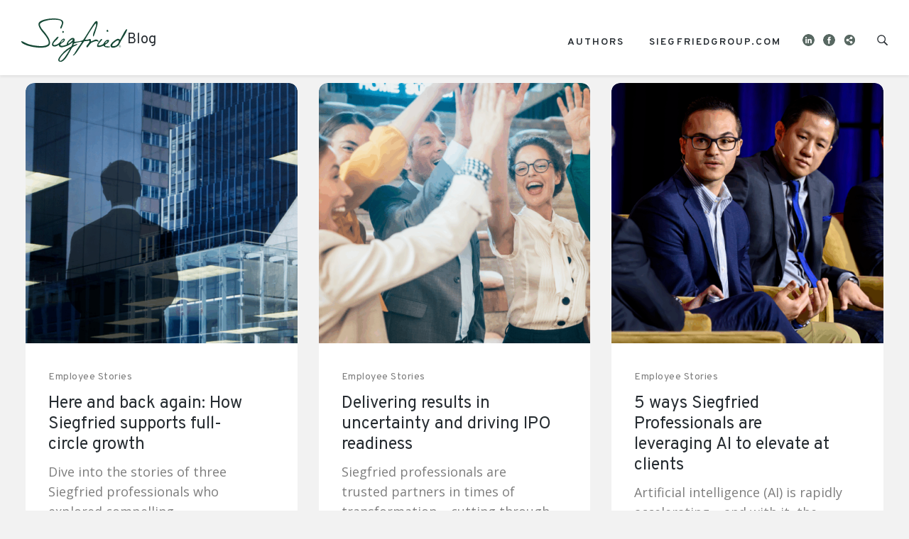

--- FILE ---
content_type: text/html; charset=UTF-8
request_url: https://blog.siegfriedgroup.com/tag/employee-stories/
body_size: 125051
content:
<!DOCTYPE html>
<html lang="en-US" class="no-js">
<head>
<!-- Google tag (gtag.js) -->
<script async src="https://www.googletagmanager.com/gtag/js?id=G-Y81V02BZTP"></script>
<script>
  window.dataLayer = window.dataLayer || [];
  function gtag(){dataLayer.push(arguments);}
  gtag('js', new Date());

  gtag('config', 'G-Y81V02BZTP');
</script>
<!-- Google tag (gtag.js) -->
<script async src="https://www.googletagmanager.com/gtag/js?id=UA-116564266-1"></script>
<script>
  window.dataLayer = window.dataLayer || [];
  function gtag(){dataLayer.push(arguments);}
  gtag('js', new Date());

  gtag('config', 'UA-116564266-1');
</script>

	<script src="https://cdn.jsdelivr.net/npm/vue"></script>
	<script>(function(html){html.className = html.className.replace(/\bno-js\b/,'js')})(document.documentElement);</script>
<meta name='robots' content='index, follow, max-image-preview:large, max-snippet:-1, max-video-preview:-1' />

	<!-- This site is optimized with the Yoast SEO Premium plugin v25.1 (Yoast SEO v26.8) - https://yoast.com/product/yoast-seo-premium-wordpress/ -->
	<title>Employee Stories Archives - The Siegfried Group</title>
	<link rel="canonical" href="https://blog.siegfriedgroup.com/tag/employee-stories/" />
	<link rel="next" href="https://blog.siegfriedgroup.com/tag/employee-stories/page/2/" />
	<meta property="og:locale" content="en_US" />
	<meta property="og:type" content="article" />
	<meta property="og:title" content="Employee Stories Archives" />
	<meta property="og:url" content="https://blog.siegfriedgroup.com/tag/employee-stories/" />
	<meta property="og:site_name" content="The Siegfried Group" />
	<meta name="twitter:card" content="summary_large_image" />
	<script type="application/ld+json" class="yoast-schema-graph">{"@context":"https://schema.org","@graph":[{"@type":"CollectionPage","@id":"https://blog.siegfriedgroup.com/tag/employee-stories/","url":"https://blog.siegfriedgroup.com/tag/employee-stories/","name":"Employee Stories Archives - The Siegfried Group","isPartOf":{"@id":"https://blog.siegfriedgroup.com/#website"},"primaryImageOfPage":{"@id":"https://blog.siegfriedgroup.com/tag/employee-stories/#primaryimage"},"image":{"@id":"https://blog.siegfriedgroup.com/tag/employee-stories/#primaryimage"},"thumbnailUrl":"https://blog.siegfriedgroup.com/wp-content/uploads/2025/10/Boomerang-Thumbnail_1200x628.png","breadcrumb":{"@id":"https://blog.siegfriedgroup.com/tag/employee-stories/#breadcrumb"},"inLanguage":"en-US"},{"@type":"ImageObject","inLanguage":"en-US","@id":"https://blog.siegfriedgroup.com/tag/employee-stories/#primaryimage","url":"https://blog.siegfriedgroup.com/wp-content/uploads/2025/10/Boomerang-Thumbnail_1200x628.png","contentUrl":"https://blog.siegfriedgroup.com/wp-content/uploads/2025/10/Boomerang-Thumbnail_1200x628.png","width":1200,"height":628},{"@type":"BreadcrumbList","@id":"https://blog.siegfriedgroup.com/tag/employee-stories/#breadcrumb","itemListElement":[{"@type":"ListItem","position":1,"name":"Home","item":"https://blog.siegfriedgroup.com/"},{"@type":"ListItem","position":2,"name":"Employee Stories"}]},{"@type":"WebSite","@id":"https://blog.siegfriedgroup.com/#website","url":"https://blog.siegfriedgroup.com/","name":"The Siegfried Group","description":"We help People become better Leaders to exponentially improve their Lives!","publisher":{"@id":"https://blog.siegfriedgroup.com/#organization"},"potentialAction":[{"@type":"SearchAction","target":{"@type":"EntryPoint","urlTemplate":"https://blog.siegfriedgroup.com/?s={search_term_string}"},"query-input":{"@type":"PropertyValueSpecification","valueRequired":true,"valueName":"search_term_string"}}],"inLanguage":"en-US"},{"@type":"Organization","@id":"https://blog.siegfriedgroup.com/#organization","name":"The Siegfried Group","url":"https://blog.siegfriedgroup.com/","logo":{"@type":"ImageObject","inLanguage":"en-US","@id":"https://blog.siegfriedgroup.com/#/schema/logo/image/","url":"https://blog.siegfriedgroup.com/wp-content/uploads/2018/02/cropped-Siegfried-signature.png","contentUrl":"https://blog.siegfriedgroup.com/wp-content/uploads/2018/02/cropped-Siegfried-signature.png","width":240,"height":93,"caption":"The Siegfried Group"},"image":{"@id":"https://blog.siegfriedgroup.com/#/schema/logo/image/"}}]}</script>
	<!-- / Yoast SEO Premium plugin. -->


<link rel="alternate" type="application/rss+xml" title="The Siegfried Group &raquo; Feed" href="https://blog.siegfriedgroup.com/feed/" />
<link rel="alternate" type="application/rss+xml" title="The Siegfried Group &raquo; Employee Stories Tag Feed" href="https://blog.siegfriedgroup.com/tag/employee-stories/feed/" />
<style id='wp-img-auto-sizes-contain-inline-css' type='text/css'>
img:is([sizes=auto i],[sizes^="auto," i]){contain-intrinsic-size:3000px 1500px}
/*# sourceURL=wp-img-auto-sizes-contain-inline-css */
</style>
<link rel='stylesheet' id='sbi_styles-css' href='https://blog.siegfriedgroup.com/wp-content/plugins/instagram-feed/css/sbi-styles.min.css?ver=6.10.0' type='text/css' media='all' />
<style id='wp-emoji-styles-inline-css' type='text/css'>

	img.wp-smiley, img.emoji {
		display: inline !important;
		border: none !important;
		box-shadow: none !important;
		height: 1em !important;
		width: 1em !important;
		margin: 0 0.07em !important;
		vertical-align: -0.1em !important;
		background: none !important;
		padding: 0 !important;
	}
/*# sourceURL=wp-emoji-styles-inline-css */
</style>
<style id='wp-block-library-inline-css' type='text/css'>
:root{--wp-block-synced-color:#7a00df;--wp-block-synced-color--rgb:122,0,223;--wp-bound-block-color:var(--wp-block-synced-color);--wp-editor-canvas-background:#ddd;--wp-admin-theme-color:#007cba;--wp-admin-theme-color--rgb:0,124,186;--wp-admin-theme-color-darker-10:#006ba1;--wp-admin-theme-color-darker-10--rgb:0,107,160.5;--wp-admin-theme-color-darker-20:#005a87;--wp-admin-theme-color-darker-20--rgb:0,90,135;--wp-admin-border-width-focus:2px}@media (min-resolution:192dpi){:root{--wp-admin-border-width-focus:1.5px}}.wp-element-button{cursor:pointer}:root .has-very-light-gray-background-color{background-color:#eee}:root .has-very-dark-gray-background-color{background-color:#313131}:root .has-very-light-gray-color{color:#eee}:root .has-very-dark-gray-color{color:#313131}:root .has-vivid-green-cyan-to-vivid-cyan-blue-gradient-background{background:linear-gradient(135deg,#00d084,#0693e3)}:root .has-purple-crush-gradient-background{background:linear-gradient(135deg,#34e2e4,#4721fb 50%,#ab1dfe)}:root .has-hazy-dawn-gradient-background{background:linear-gradient(135deg,#faaca8,#dad0ec)}:root .has-subdued-olive-gradient-background{background:linear-gradient(135deg,#fafae1,#67a671)}:root .has-atomic-cream-gradient-background{background:linear-gradient(135deg,#fdd79a,#004a59)}:root .has-nightshade-gradient-background{background:linear-gradient(135deg,#330968,#31cdcf)}:root .has-midnight-gradient-background{background:linear-gradient(135deg,#020381,#2874fc)}:root{--wp--preset--font-size--normal:16px;--wp--preset--font-size--huge:42px}.has-regular-font-size{font-size:1em}.has-larger-font-size{font-size:2.625em}.has-normal-font-size{font-size:var(--wp--preset--font-size--normal)}.has-huge-font-size{font-size:var(--wp--preset--font-size--huge)}.has-text-align-center{text-align:center}.has-text-align-left{text-align:left}.has-text-align-right{text-align:right}.has-fit-text{white-space:nowrap!important}#end-resizable-editor-section{display:none}.aligncenter{clear:both}.items-justified-left{justify-content:flex-start}.items-justified-center{justify-content:center}.items-justified-right{justify-content:flex-end}.items-justified-space-between{justify-content:space-between}.screen-reader-text{border:0;clip-path:inset(50%);height:1px;margin:-1px;overflow:hidden;padding:0;position:absolute;width:1px;word-wrap:normal!important}.screen-reader-text:focus{background-color:#ddd;clip-path:none;color:#444;display:block;font-size:1em;height:auto;left:5px;line-height:normal;padding:15px 23px 14px;text-decoration:none;top:5px;width:auto;z-index:100000}html :where(.has-border-color){border-style:solid}html :where([style*=border-top-color]){border-top-style:solid}html :where([style*=border-right-color]){border-right-style:solid}html :where([style*=border-bottom-color]){border-bottom-style:solid}html :where([style*=border-left-color]){border-left-style:solid}html :where([style*=border-width]){border-style:solid}html :where([style*=border-top-width]){border-top-style:solid}html :where([style*=border-right-width]){border-right-style:solid}html :where([style*=border-bottom-width]){border-bottom-style:solid}html :where([style*=border-left-width]){border-left-style:solid}html :where(img[class*=wp-image-]){height:auto;max-width:100%}:where(figure){margin:0 0 1em}html :where(.is-position-sticky){--wp-admin--admin-bar--position-offset:var(--wp-admin--admin-bar--height,0px)}@media screen and (max-width:600px){html :where(.is-position-sticky){--wp-admin--admin-bar--position-offset:0px}}

/*# sourceURL=wp-block-library-inline-css */
</style><style id='wp-block-heading-inline-css' type='text/css'>
h1:where(.wp-block-heading).has-background,h2:where(.wp-block-heading).has-background,h3:where(.wp-block-heading).has-background,h4:where(.wp-block-heading).has-background,h5:where(.wp-block-heading).has-background,h6:where(.wp-block-heading).has-background{padding:1.25em 2.375em}h1.has-text-align-left[style*=writing-mode]:where([style*=vertical-lr]),h1.has-text-align-right[style*=writing-mode]:where([style*=vertical-rl]),h2.has-text-align-left[style*=writing-mode]:where([style*=vertical-lr]),h2.has-text-align-right[style*=writing-mode]:where([style*=vertical-rl]),h3.has-text-align-left[style*=writing-mode]:where([style*=vertical-lr]),h3.has-text-align-right[style*=writing-mode]:where([style*=vertical-rl]),h4.has-text-align-left[style*=writing-mode]:where([style*=vertical-lr]),h4.has-text-align-right[style*=writing-mode]:where([style*=vertical-rl]),h5.has-text-align-left[style*=writing-mode]:where([style*=vertical-lr]),h5.has-text-align-right[style*=writing-mode]:where([style*=vertical-rl]),h6.has-text-align-left[style*=writing-mode]:where([style*=vertical-lr]),h6.has-text-align-right[style*=writing-mode]:where([style*=vertical-rl]){rotate:180deg}
/*# sourceURL=https://blog.siegfriedgroup.com/wp-includes/blocks/heading/style.min.css */
</style>
<style id='wp-block-paragraph-inline-css' type='text/css'>
.is-small-text{font-size:.875em}.is-regular-text{font-size:1em}.is-large-text{font-size:2.25em}.is-larger-text{font-size:3em}.has-drop-cap:not(:focus):first-letter{float:left;font-size:8.4em;font-style:normal;font-weight:100;line-height:.68;margin:.05em .1em 0 0;text-transform:uppercase}body.rtl .has-drop-cap:not(:focus):first-letter{float:none;margin-left:.1em}p.has-drop-cap.has-background{overflow:hidden}:root :where(p.has-background){padding:1.25em 2.375em}:where(p.has-text-color:not(.has-link-color)) a{color:inherit}p.has-text-align-left[style*="writing-mode:vertical-lr"],p.has-text-align-right[style*="writing-mode:vertical-rl"]{rotate:180deg}
/*# sourceURL=https://blog.siegfriedgroup.com/wp-includes/blocks/paragraph/style.min.css */
</style>
<style id='global-styles-inline-css' type='text/css'>
:root{--wp--preset--aspect-ratio--square: 1;--wp--preset--aspect-ratio--4-3: 4/3;--wp--preset--aspect-ratio--3-4: 3/4;--wp--preset--aspect-ratio--3-2: 3/2;--wp--preset--aspect-ratio--2-3: 2/3;--wp--preset--aspect-ratio--16-9: 16/9;--wp--preset--aspect-ratio--9-16: 9/16;--wp--preset--color--black: #000000;--wp--preset--color--cyan-bluish-gray: #abb8c3;--wp--preset--color--white: #ffffff;--wp--preset--color--pale-pink: #f78da7;--wp--preset--color--vivid-red: #cf2e2e;--wp--preset--color--luminous-vivid-orange: #ff6900;--wp--preset--color--luminous-vivid-amber: #fcb900;--wp--preset--color--light-green-cyan: #7bdcb5;--wp--preset--color--vivid-green-cyan: #00d084;--wp--preset--color--pale-cyan-blue: #8ed1fc;--wp--preset--color--vivid-cyan-blue: #0693e3;--wp--preset--color--vivid-purple: #9b51e0;--wp--preset--gradient--vivid-cyan-blue-to-vivid-purple: linear-gradient(135deg,rgb(6,147,227) 0%,rgb(155,81,224) 100%);--wp--preset--gradient--light-green-cyan-to-vivid-green-cyan: linear-gradient(135deg,rgb(122,220,180) 0%,rgb(0,208,130) 100%);--wp--preset--gradient--luminous-vivid-amber-to-luminous-vivid-orange: linear-gradient(135deg,rgb(252,185,0) 0%,rgb(255,105,0) 100%);--wp--preset--gradient--luminous-vivid-orange-to-vivid-red: linear-gradient(135deg,rgb(255,105,0) 0%,rgb(207,46,46) 100%);--wp--preset--gradient--very-light-gray-to-cyan-bluish-gray: linear-gradient(135deg,rgb(238,238,238) 0%,rgb(169,184,195) 100%);--wp--preset--gradient--cool-to-warm-spectrum: linear-gradient(135deg,rgb(74,234,220) 0%,rgb(151,120,209) 20%,rgb(207,42,186) 40%,rgb(238,44,130) 60%,rgb(251,105,98) 80%,rgb(254,248,76) 100%);--wp--preset--gradient--blush-light-purple: linear-gradient(135deg,rgb(255,206,236) 0%,rgb(152,150,240) 100%);--wp--preset--gradient--blush-bordeaux: linear-gradient(135deg,rgb(254,205,165) 0%,rgb(254,45,45) 50%,rgb(107,0,62) 100%);--wp--preset--gradient--luminous-dusk: linear-gradient(135deg,rgb(255,203,112) 0%,rgb(199,81,192) 50%,rgb(65,88,208) 100%);--wp--preset--gradient--pale-ocean: linear-gradient(135deg,rgb(255,245,203) 0%,rgb(182,227,212) 50%,rgb(51,167,181) 100%);--wp--preset--gradient--electric-grass: linear-gradient(135deg,rgb(202,248,128) 0%,rgb(113,206,126) 100%);--wp--preset--gradient--midnight: linear-gradient(135deg,rgb(2,3,129) 0%,rgb(40,116,252) 100%);--wp--preset--font-size--small: 13px;--wp--preset--font-size--medium: 20px;--wp--preset--font-size--large: 36px;--wp--preset--font-size--x-large: 42px;--wp--preset--spacing--20: 0.44rem;--wp--preset--spacing--30: 0.67rem;--wp--preset--spacing--40: 1rem;--wp--preset--spacing--50: 1.5rem;--wp--preset--spacing--60: 2.25rem;--wp--preset--spacing--70: 3.38rem;--wp--preset--spacing--80: 5.06rem;--wp--preset--shadow--natural: 6px 6px 9px rgba(0, 0, 0, 0.2);--wp--preset--shadow--deep: 12px 12px 50px rgba(0, 0, 0, 0.4);--wp--preset--shadow--sharp: 6px 6px 0px rgba(0, 0, 0, 0.2);--wp--preset--shadow--outlined: 6px 6px 0px -3px rgb(255, 255, 255), 6px 6px rgb(0, 0, 0);--wp--preset--shadow--crisp: 6px 6px 0px rgb(0, 0, 0);}:where(.is-layout-flex){gap: 0.5em;}:where(.is-layout-grid){gap: 0.5em;}body .is-layout-flex{display: flex;}.is-layout-flex{flex-wrap: wrap;align-items: center;}.is-layout-flex > :is(*, div){margin: 0;}body .is-layout-grid{display: grid;}.is-layout-grid > :is(*, div){margin: 0;}:where(.wp-block-columns.is-layout-flex){gap: 2em;}:where(.wp-block-columns.is-layout-grid){gap: 2em;}:where(.wp-block-post-template.is-layout-flex){gap: 1.25em;}:where(.wp-block-post-template.is-layout-grid){gap: 1.25em;}.has-black-color{color: var(--wp--preset--color--black) !important;}.has-cyan-bluish-gray-color{color: var(--wp--preset--color--cyan-bluish-gray) !important;}.has-white-color{color: var(--wp--preset--color--white) !important;}.has-pale-pink-color{color: var(--wp--preset--color--pale-pink) !important;}.has-vivid-red-color{color: var(--wp--preset--color--vivid-red) !important;}.has-luminous-vivid-orange-color{color: var(--wp--preset--color--luminous-vivid-orange) !important;}.has-luminous-vivid-amber-color{color: var(--wp--preset--color--luminous-vivid-amber) !important;}.has-light-green-cyan-color{color: var(--wp--preset--color--light-green-cyan) !important;}.has-vivid-green-cyan-color{color: var(--wp--preset--color--vivid-green-cyan) !important;}.has-pale-cyan-blue-color{color: var(--wp--preset--color--pale-cyan-blue) !important;}.has-vivid-cyan-blue-color{color: var(--wp--preset--color--vivid-cyan-blue) !important;}.has-vivid-purple-color{color: var(--wp--preset--color--vivid-purple) !important;}.has-black-background-color{background-color: var(--wp--preset--color--black) !important;}.has-cyan-bluish-gray-background-color{background-color: var(--wp--preset--color--cyan-bluish-gray) !important;}.has-white-background-color{background-color: var(--wp--preset--color--white) !important;}.has-pale-pink-background-color{background-color: var(--wp--preset--color--pale-pink) !important;}.has-vivid-red-background-color{background-color: var(--wp--preset--color--vivid-red) !important;}.has-luminous-vivid-orange-background-color{background-color: var(--wp--preset--color--luminous-vivid-orange) !important;}.has-luminous-vivid-amber-background-color{background-color: var(--wp--preset--color--luminous-vivid-amber) !important;}.has-light-green-cyan-background-color{background-color: var(--wp--preset--color--light-green-cyan) !important;}.has-vivid-green-cyan-background-color{background-color: var(--wp--preset--color--vivid-green-cyan) !important;}.has-pale-cyan-blue-background-color{background-color: var(--wp--preset--color--pale-cyan-blue) !important;}.has-vivid-cyan-blue-background-color{background-color: var(--wp--preset--color--vivid-cyan-blue) !important;}.has-vivid-purple-background-color{background-color: var(--wp--preset--color--vivid-purple) !important;}.has-black-border-color{border-color: var(--wp--preset--color--black) !important;}.has-cyan-bluish-gray-border-color{border-color: var(--wp--preset--color--cyan-bluish-gray) !important;}.has-white-border-color{border-color: var(--wp--preset--color--white) !important;}.has-pale-pink-border-color{border-color: var(--wp--preset--color--pale-pink) !important;}.has-vivid-red-border-color{border-color: var(--wp--preset--color--vivid-red) !important;}.has-luminous-vivid-orange-border-color{border-color: var(--wp--preset--color--luminous-vivid-orange) !important;}.has-luminous-vivid-amber-border-color{border-color: var(--wp--preset--color--luminous-vivid-amber) !important;}.has-light-green-cyan-border-color{border-color: var(--wp--preset--color--light-green-cyan) !important;}.has-vivid-green-cyan-border-color{border-color: var(--wp--preset--color--vivid-green-cyan) !important;}.has-pale-cyan-blue-border-color{border-color: var(--wp--preset--color--pale-cyan-blue) !important;}.has-vivid-cyan-blue-border-color{border-color: var(--wp--preset--color--vivid-cyan-blue) !important;}.has-vivid-purple-border-color{border-color: var(--wp--preset--color--vivid-purple) !important;}.has-vivid-cyan-blue-to-vivid-purple-gradient-background{background: var(--wp--preset--gradient--vivid-cyan-blue-to-vivid-purple) !important;}.has-light-green-cyan-to-vivid-green-cyan-gradient-background{background: var(--wp--preset--gradient--light-green-cyan-to-vivid-green-cyan) !important;}.has-luminous-vivid-amber-to-luminous-vivid-orange-gradient-background{background: var(--wp--preset--gradient--luminous-vivid-amber-to-luminous-vivid-orange) !important;}.has-luminous-vivid-orange-to-vivid-red-gradient-background{background: var(--wp--preset--gradient--luminous-vivid-orange-to-vivid-red) !important;}.has-very-light-gray-to-cyan-bluish-gray-gradient-background{background: var(--wp--preset--gradient--very-light-gray-to-cyan-bluish-gray) !important;}.has-cool-to-warm-spectrum-gradient-background{background: var(--wp--preset--gradient--cool-to-warm-spectrum) !important;}.has-blush-light-purple-gradient-background{background: var(--wp--preset--gradient--blush-light-purple) !important;}.has-blush-bordeaux-gradient-background{background: var(--wp--preset--gradient--blush-bordeaux) !important;}.has-luminous-dusk-gradient-background{background: var(--wp--preset--gradient--luminous-dusk) !important;}.has-pale-ocean-gradient-background{background: var(--wp--preset--gradient--pale-ocean) !important;}.has-electric-grass-gradient-background{background: var(--wp--preset--gradient--electric-grass) !important;}.has-midnight-gradient-background{background: var(--wp--preset--gradient--midnight) !important;}.has-small-font-size{font-size: var(--wp--preset--font-size--small) !important;}.has-medium-font-size{font-size: var(--wp--preset--font-size--medium) !important;}.has-large-font-size{font-size: var(--wp--preset--font-size--large) !important;}.has-x-large-font-size{font-size: var(--wp--preset--font-size--x-large) !important;}
/*# sourceURL=global-styles-inline-css */
</style>

<style id='classic-theme-styles-inline-css' type='text/css'>
/*! This file is auto-generated */
.wp-block-button__link{color:#fff;background-color:#32373c;border-radius:9999px;box-shadow:none;text-decoration:none;padding:calc(.667em + 2px) calc(1.333em + 2px);font-size:1.125em}.wp-block-file__button{background:#32373c;color:#fff;text-decoration:none}
/*# sourceURL=/wp-includes/css/classic-themes.min.css */
</style>
<link rel='stylesheet' id='ctf_styles-css' href='https://blog.siegfriedgroup.com/wp-content/plugins/custom-twitter-feeds/css/ctf-styles.min.css?ver=2.3.1' type='text/css' media='all' />
<script type="text/javascript" src="https://blog.siegfriedgroup.com/wp-includes/js/jquery/jquery.min.js?ver=3.7.1" id="jquery-core-js"></script>
<script type="text/javascript" src="https://blog.siegfriedgroup.com/wp-includes/js/jquery/jquery-migrate.min.js?ver=3.4.1" id="jquery-migrate-js"></script>
<link rel="https://api.w.org/" href="https://blog.siegfriedgroup.com/wp-json/" /><link rel="alternate" title="JSON" type="application/json" href="https://blog.siegfriedgroup.com/wp-json/wp/v2/tags/26" /><link rel="EditURI" type="application/rsd+xml" title="RSD" href="https://blog.siegfriedgroup.com/xmlrpc.php?rsd" />
<meta http-equiv="X-UA-Compatible" content="IE=edge" />
<meta name="viewport" content="width=device-width, initial-scale=1.0" />
<meta charset="UTF-8">
<link href="/wp-content/themes/wp_theme_lyquix/css/splide.min.css" rel="stylesheet" />
<link href="https://blog.siegfriedgroup.com/wp-content/themes/wp_theme_lyquix/css/styles.css?v=20250915150843" rel="stylesheet" />


<!--[if lte IE 9]>
<script>
// Unload main styles.css file
(function() {
	var stylesheet = document.getElementById('stylesheet');
	stylesheet.parentNode.removeChild(stylesheet);
})();
</script>
<link href="https://blog.siegfriedgroup.com/wp-content/themes/wp_theme_lyquix/css/styles.0.css?v=20250915150843" rel="stylesheet" /><link href="https://blog.siegfriedgroup.com/wp-content/themes/wp_theme_lyquix/css/styles.1.css?v=20250701143745" rel="stylesheet" /><link href="https://blog.siegfriedgroup.com/wp-content/themes/wp_theme_lyquix/css/styles.2.css?v=20250701142441" rel="stylesheet" /><![endif]-->
<script src="//cdnjs.cloudflare.com/ajax/libs/mobile-detect/1.3.6/mobile-detect.js"></script>
<script src="/wp-content/themes/wp_theme_lyquix/js/splide.min.js"></script><script src="https://blog.siegfriedgroup.com/wp-content/themes/wp_theme_lyquix/js/lyquix.js?v=20240118194808"></script>
<script src="https://blog.siegfriedgroup.com/wp-content/themes/wp_theme_lyquix/js/scripts.js?v=20240118194808"></script>
<script>lqx.setOptions({
	bodyScreenSize: {min: 0, max: 4}});</script>
<link rel="icon" type="image/png" sizes="32x32" href="https://blog.siegfriedgroup.com/wp-content/themes/wp_theme_lyquix/images/favicon/favicon-32x32.png">
</head>
<body class=" archive tag tag-employee-stories tag-26 wp-custom-logo wp-theme-wp_theme_lyquix group-blog hfeed">
<script>
lqx.bodyScreenSize();
lqx.vars.siteURL = 'https://blog.siegfriedgroup.com';
lqx.vars.tmplURL = 'https://blog.siegfriedgroup.com/wp-content/themes/wp_theme_lyquix';
lqx.mobileDetect = lqx.mobileDetect();
</script><div id="page" class="site">
	<div class="site-inner">
		<header id="masthead" class="site-header" role="banner">
			<div class="site-header-main">
				<div class="site-branding">
					<a href="/" class="custom-logo-link" rel="home" itemprop="url"><img src="https://blog.siegfriedgroup.com/wp-content/themes/wp_theme_lyquix/images/Siegfried-Logo.svg" class="custom-logo" alt="The Siegfried Group" />
					</a>
					<a href="/" class="banner-logo" rel="home" itemprop="url"><img src="https://blog.siegfriedgroup.com/wp-content/themes/wp_theme_lyquix/images/siegfried-blog-white.svg" class="custom-logo" alt="The Siegfried Group" />
					</a>
					<span class="logo-text">Blog</span>
					<span id="menu-icon" class="menu-icon"><img class="default" src="https://blog.siegfriedgroup.com/wp-content/themes/wp_theme_lyquix/images/Hamburger.svg" alt="hamburger menu open" /><img class="banner" src="https://blog.siegfriedgroup.com/wp-content/themes/wp_theme_lyquix/images/hamburger-white.svg" alt="hamburger menu open" /></span>
				</div><!-- .site-branding -->
				<div id="site-header-menu" class="menu">
					<span id="menu-icon-close" class="menu-icon-close"><img src="https://blog.siegfriedgroup.com/wp-content/themes/wp_theme_lyquix/images/X.svg" alt="hamburger menu close" /></span>
					<nav id="site-navigation" class="main-navigation app-menu" role="navigation" aria-label="Primary Menu">
						<div class="menu-primary-menu-container"><ul id="menu-primary-menu" class="primary-menu"><li id="menu-item-233" class="menu-item menu-item-type-custom menu-item-object-custom menu-item-233"><a href="/authors/">Authors</a></li>
<li id="menu-item-254" class="menu-item menu-item-type-custom menu-item-object-custom menu-item-254"><a href="https://www.siegfriedgroup.com/">siegfriedgroup.com</a></li>
</ul></div>					</nav><!-- .main-navigation -->
					<section class="widget_text widget"><div class="textwidget custom-html-widget"><div class="social-icons">
<a href="https://www.linkedin.com/company/the-siegfried-group/" target="_blank" rel="noopener"><span class="socicon socicon-linkedin"></span></a><a href="https://www.facebook.com/TheSiegfriedGroup/" target="_blank" rel="noopener"><span class="socicon socicon-facebook"></span></a>
	<div class="show-more">
		<span class="show"></span>
		<div class="extra-icons">
		<a href="https://twitter.com/@LifeAtSiegfried/" target="_blank" rel="noopener"><span class="socicon socicon-twitter"></span></a>
		<a href="https://instagram.com/thesiegfriedgroup/" target="_blank" rel="noopener"><span class="socicon socicon-instagram"></span></a>
		<a href="https://www.youtube.com/user/TheSiegfriedGroup/" target="_blank" rel="noopener"><span class="socicon socicon-youtube"></span></a>
		</div>
	</div>
</div></div></section>					<span class="search-lg xs-hide">
	<img width="auto" height="15" src="https://blog.siegfriedgroup.com/wp-content/themes/wp_theme_lyquix/images/Search Icon - white.svg" alt="Search Icon" />
	<img  class="fixed-only" width="auto" height="15" src="https://blog.siegfriedgroup.com/wp-content/themes/wp_theme_lyquix/images/Search Icon.svg" alt="Search Icon" />
</span>

<div class="search-full-container">
	<form role="search" method="get" class="search-form" action="https://blog.siegfriedgroup.com/">
	<div class="search-full">
		<input type="search" placeholder="Search..." name="s" class="search-text">
		<span id="search-icon-xs" class="search-icon-xs"><img src="https://blog.siegfriedgroup.com/wp-content/themes/wp_theme_lyquix/images/Search-Icon-white.svg" alt="Search Icon" /></span>
		<span id="search-icon-xs" class="search-icon-xs fixed-only"><img src="https://blog.siegfriedgroup.com/wp-content/themes/wp_theme_lyquix/images/Search Icon.svg" alt="Search Icon" /></span>
		<!--<button type="submit" id="search-button-icon" class="search-button-icon"><img src="https://blog.siegfriedgroup.com/wp-content/themes/wp_theme_lyquix/images/Arrow-white.svg" alt="Search Button" /></button>-->
		<span class="close"></span>
	</div>
	</form>
</div>

<script>
	/*listener for search button clicked*/
	jQuery(document).ready(function(){
		var searchForm = jQuery('form.search-form');

		searchForm.find('button.search-button-icon').click(function() {
			var theParent = jQuery(this).parent().parent();
			var theSearchText = theParent.find('input.search-text').val();

			if (theSearchText == ''){
				return false;
			} else {
				theParent.submit();
			}
		});
	});
</script>				</div><!-- .site-header-menu -->
			</div><!-- .site-header-main -->
		</header><!-- .site-header -->

		<div id="content" class="site-content">

	<div class="container">
		<div id="app">
			<div class="grid" :style="gridRootStyle">
				<div class="trending-items" v-if="trendingPosts.length > 0 && filtered == false">
					<h2>Trending Articles</h2>
					<div class="sm-hide xs-hide">
						<div v-for="item in trendingPosts" class="trending-item">
							<div class="article-info"><span class="trending-number">#{{item.index}}</span><span v-if="item.categories[1]" class="category-name" v-html="'Employee Stories'"></span><div class="readtime" v-if="typeof(item.readtime) !== 'undefined' && item.readtime.length > 1" v-html="item.readtime"></div></div>
							<h2><a v-bind:href="item.url">{{item.post_title}}</a></h2>
						</div>
					</div>

					<div class="trending-mobile splide hide sm-show xs-show">
						<div class="splide__track">
							<div class="splide__list">
								<div v-for="item in trendingPosts" class="trending-item splide__slide" style="width:100%;">
									<div class="article-info"><span class="trending-number">#{{item.index}}</span><span v-if="item.categories[1]" class="category-name" v-html="'Employee Stories'"></span><div class="readtime" v-if="typeof(item.readtime) !== 'undefined' && item.readtime.length > 1" v-html="item.readtime"></div></div>
									<h2><a v-bind:href="item.url">{{item.post_title}}</a></h2>
								</div>
							</div>
						</div>
					</div>
				</div>
				<div v-for="item in latestPosts" class="blog-item">
					<a v-bind:href="item.url" v-if="item.acf.social_media_active === 'No'">
						<div class="thumbnail">
							<img loading="lazy" v-if="item.acf.archive_thumbnail_1x1 !== false" v-bind:src="item.acf.archive_thumbnail_1x1.sizes.medium" v-bind:alt="item.post_title" class="thumbnail-1x1 xs-hide"/>
							<img loading="lazy" v-if="item.acf.main_banner_3x2 !== false" v-bind:src="item.acf.main_banner_3x2" v-bind:alt="item.post_title" class="sm-hide md-hide lg-hide xl-hide" />
						</div>
						<div class="entry-content">
							<span class="category" v-html="'Employee Stories'"></span>
							<h2 class="entry-title">{{item.post_title}}</h2>
							<div class="full-excerpt xs-hide sm-hide md-hide">{{item.excerpts.lg}}...</div>
							<div class="compact-excerpt xl-hide lg-hide md-hide xs-hide">{{item.excerpts.sm}}...</div>
							<div class="compact-excerpt xl-hide lg-hide sm-hide xs-hide">{{item.excerpts.md}}...</div>
							<div class="article-bottom">
								<span v-if="item.acf.social_media_active === 'No' && item.acf.layout !== '2x2'" class="continue-reading">Read More</span>
								<span v-if="item.acf.social_media_active === 'No' && item.acf.layout === '2x2'" class="continue-reading">Read More</span>
								<div class="readtime" v-if="typeof(item.readtime) !== 'undefined' && item.readtime.length > 1" v-html="item.readtime"></div>
							</div>
						</div>
					</a>


					<a v-bind:href="item.url" v-if="item.acf.social_media_active === 'Yes'" class="cf">
						<div v-if="item.acf.social_media_active === 'Yes'" :style="{backgroundImage: 'url(' + item.acf.social_media_image.sizes.medium + ')'}" class="thumbnail"></div>
						<div class="entry-content">
							<h2 class="entry-title">{{item.post_title}}</h2>
							<div class="entry-soc-med-placeholder">
								<div class="instagram">
									<img src="https://blog.siegfriedgroup.com/wp-content/themes/wp_theme_lyquix/images/Instagram-white.svg" />
									<h3>@thesiegfriedgroup</h3>
								</div>
								<div class="twitter">
									<img src="https://blog.siegfriedgroup.com/wp-content/themes/wp_theme_lyquix/images/Twitter-white.svg" />
									<h3>@LifeAtSiegfried</h3>
								</div>
								<div class="facebook">
									<img src="https://blog.siegfriedgroup.com/wp-content/themes/wp_theme_lyquix/images/Facebook-white.svg" />
									<h3>TheSiegfriedGroup</h3>
								</div>
							</div>
						</div>
					</a>
				</div>
			</div>
		</div>
		<script>
			var allPosts = [{"ID":5521,"post_author":"6","post_date":"2025-10-08 12:50:28","post_date_gmt":"2025-10-08 12:50:28","post_content":"<!-- wp:paragraph -->\n<p>At Siegfried, our Higher Purpose extends beyond delivering client value; it\u2019s about sparking lifelong transformation, for both our clients and our people.<\/p>\n<!-- \/wp:paragraph -->\n\n<!-- wp:paragraph -->\n<p>Through <a href=\"https:\/\/www.siegfriedgroup.com\/services\/\">our unique business model<\/a>, ambitious accounting and finance professionals can explore new areas under client direction, experience exponential growth, and reflect on their journeys \u2013 determining the work that\u2019s most fulfilling to them and, ultimately, what they want out of their careers in the long run.<\/p>\n<!-- \/wp:paragraph -->\n\n<!-- wp:paragraph -->\n<p>This growth isn\u2019t contained within Siegfried\u2019s walls. We\u2019re committed to forming the long-term relationships that promote continual transformation and meaningful impact in any endeavor. We\u2019ve seen countless professionals gain the confidence and clarity to follow their <a href=\"https:\/\/blog.siegfriedgroup.com\/accepting-risk-for-dreams\/\">ambitious dreams<\/a> \u2013 whether that\u2019s at Siegfried, doing something completely different, or somewhere in-between \u2013 and we remain close every step of the way.<\/p>\n<!-- \/wp:paragraph -->\n\n<!-- wp:paragraph -->\n<p>Dive into the stories of three Siegfried professionals who explored compelling opportunities outside the Firm before returning to Siegfried on the path to meaningful success.<\/p>\n<!-- \/wp:paragraph -->\n\n<!-- wp:image {\"id\":5526,\"width\":\"552px\",\"height\":\"auto\",\"sizeSlug\":\"large\",\"linkDestination\":\"none\"} -->\n<figure class=\"wp-block-image size-large is-resized\"><img src=\"https:\/\/blog.siegfriedgroup.com\/wp-content\/uploads\/2025\/10\/Boomerang-1-1024x681.jpg\" alt=\"\" class=\"wp-image-5526\" style=\"width:552px;height:auto\"\/><\/figure>\n<!-- \/wp:image -->\n\n<!-- wp:heading -->\n<h2 class=\"wp-block-heading\" id=\"h-from-siegfried-to-cfo-to-siegfried-again\"><strong>From Siegfried to CFO to Siegfried again<\/strong><\/h2>\n<!-- \/wp:heading -->\n\n<!-- wp:paragraph -->\n<p>Dominic, Associate Manager in Philadelphia, spent three years ingrained in Siegfried\u2019s culture and offerings \u2013 experiencing complex engagements across industries and immersing himself in <a href=\"https:\/\/youtu.be\/mJUFZPb1-bQ?si=SGZ45lAixTBSlsXg\">MY Relationships\u2122<\/a> as a Relationship Team Leader \u2013 before following his ambition and joining a real estate development firm as Chief Financial Officer (CFO). He spent six and a half months in that position, building out the company\u2019s accounting and finance function, becoming a better leader, and taking in the challenge.<\/p>\n<!-- \/wp:paragraph -->\n\n<!-- wp:paragraph -->\n<p>\u201cIt was a big shift from my previous roles, and I learned firsthand what it takes to run a business from the ground up,\u201d shared Dominic. \u201cI now have a broader perspective and deeper appreciation for end-to-end operations.\u201d<\/p>\n<!-- \/wp:paragraph -->\n\n<!-- wp:paragraph -->\n<p>Dominic\u2019s practice with facing unfamiliar situations and executing to a high level at Siegfried equipped him with the confidence needed to jump into the CFO position. And it was the memory of that difficult yet rewarding work \u2013 that experience with <a href=\"https:\/\/blog.siegfriedgroup.com\/category\/interesting-challenging-work\/\">interesting and challenging client projects<\/a> \u2013 which brought Dominic back.&nbsp;<\/p>\n<!-- \/wp:paragraph -->\n\n<!-- wp:paragraph -->\n<p>\u201cI craved the variety of clients at Siegfried and the complexity of the solutions we provide,\u201d he explained. \u201cI\u2019m excited to solve client challenges in an entrepreneurial environment. Since coming back, I\u2019ve started working on a system implementation at a multimedia retailer. It feels like a natural continuation of my journey.\u201d<\/p>\n<!-- \/wp:paragraph -->\n\n<!-- wp:paragraph -->\n<p>Dominic also missed the personal growth that comes from being surrounded by Siegfried SEALs \u2013 the high-caliber professionals we attract \u2013 and the Firm\u2019s emphasis on cultivating and maintaining <a href=\"https:\/\/blog.siegfriedgroup.com\/growth-through-connections\/\">meaningful relationships<\/a> within that network.<\/p>\n<!-- \/wp:paragraph -->\n\n<!-- wp:paragraph -->\n<p>\u201cSiegfried\u2019s unique business model allows for exponential personal and professional growth, which I wanted to build on again,\u201d said Dominic. \u201cLong-term, I foresee my continued development through Siegfried\u2019s <a href=\"https:\/\/youtu.be\/lsAphAUXpLM?si=OmEbgOBscBpq7J3X\">MY Journey\u00ae<\/a> and MY Relationships\u2122 programs.\u201d<\/p>\n<!-- \/wp:paragraph -->\n\n<!-- wp:image {\"id\":5527,\"width\":\"791px\",\"height\":\"auto\",\"sizeSlug\":\"large\",\"linkDestination\":\"none\"} -->\n<figure class=\"wp-block-image size-large is-resized\"><img src=\"https:\/\/blog.siegfriedgroup.com\/wp-content\/uploads\/2025\/10\/Boomerang-2-1024x501.jpg\" alt=\"\" class=\"wp-image-5527\" style=\"width:791px;height:auto\"\/><\/figure>\n<!-- \/wp:image -->\n\n<!-- wp:heading -->\n<h2 class=\"wp-block-heading\" id=\"h-lifelong-learning-and-nonlinear-growth\"><strong>Lifelong learning and nonlinear growth<\/strong><\/h2>\n<!-- \/wp:heading -->\n\n<!-- wp:paragraph -->\n<p>Spencer, Senior Manager, has long been energized by learning and expanding his knowledge across diverse areas. It was this enthusiasm for new experiences that drove him to Siegfried\u2019s business model \u2013 where he could explore a variety of project types and roles following a four-year stint in public accounting. And after six years of interesting and challenging work at the Firm, it was this same passion that encouraged him to try something different.<\/p>\n<!-- \/wp:paragraph -->\n\n<!-- wp:paragraph -->\n<p>Spencer was given the chance to spend 14 months at a start-up specializing in multi-property operations, and with Siegfried\u2019s focus on following your dreams top of mind, he jumped at the opportunity.<\/p>\n<!-- \/wp:paragraph -->\n\n<!-- wp:paragraph -->\n<p>\u201cAt the start-up, I played a key role in lean process optimization and financial data analysis,\u201d said Spencer. \u201cI also strengthened my skills in vendor negotiations, RFP management, and multi-operational budgeting. These are valuable capabilities that I can draw upon into the future.\u201d<\/p>\n<!-- \/wp:paragraph -->\n\n<!-- wp:paragraph -->\n<p>While at Siegfried, Spencer developed strong connections as a Team Leader, and throughout his time away, he remained in regular contact with several of his former colleagues. Siegfried\u2019s relationship-based culture and authentic care for personal and professional growth stuck with him \u2013 ultimately driving his return.<\/p>\n<!-- \/wp:paragraph -->\n\n<!-- wp:paragraph -->\n<p>\u201cI missed working for an organization that genuinely invests in its people \u2013 not only in their professional development, but also in their personal growth,\u201d Spencer explained. \u201cAt Siegfried, I experienced significant growth in areas such as relationship building, leadership, and self-development. That commitment to holistic growth was a major factor in my decision to return.\u201d<\/p>\n<!-- \/wp:paragraph -->\n\n<!-- wp:paragraph -->\n<p>Spencer\u2019s first project back was new and exciting \u2013 a Controller role at a capital management client. He also returned as a member of Siegfried\u2019s 19<sup>th<\/sup> and newest market in <a href=\"https:\/\/www.siegfriedgroup.com\/siegfried-dallas-fortworth-office\/\">Dallas-Fort Worth, TX<\/a>, where he immediately dove into growing his professional network and becoming a better individual leader.<\/p>\n<!-- \/wp:paragraph -->\n\n<!-- wp:paragraph -->\n<p>\u201cI see my future at Siegfried as an opportunity to continue building my skills and expanding my expertise. Through a referral from market leadership, I\u2019m participating in the TXCPA Dallas 2025 Leadership Development Academy. I\u2019m gaining additional tools to become a more impactful and effective professional.\u201d<\/p>\n<!-- \/wp:paragraph -->\n\n<!-- wp:image {\"id\":5528,\"width\":\"561px\",\"height\":\"auto\",\"sizeSlug\":\"large\",\"linkDestination\":\"none\"} -->\n<figure class=\"wp-block-image size-large is-resized\"><img src=\"https:\/\/blog.siegfriedgroup.com\/wp-content\/uploads\/2025\/10\/Boomerang-3-1024x683.jpg\" alt=\"\" class=\"wp-image-5528\" style=\"width:561px;height:auto\"\/><\/figure>\n<!-- \/wp:image -->\n\n<!-- wp:heading -->\n<h2 class=\"wp-block-heading\" id=\"h-consistent-reflection-and-following-fulfillment\"><strong>Consistent reflection and following fulfillment<\/strong><\/h2>\n<!-- \/wp:heading -->\n\n<!-- wp:paragraph -->\n<p>Eric, Senior Manager, has shaped his career journey by engaging in <a href=\"https:\/\/blog.siegfriedgroup.com\/ceo-perspectives-reflective-questions\/\">continual self-reflection<\/a> and reevaluating the path to fulfillment. At Siegfried, he acted as a trusted advisor for dynamic clients across industries, leading him to a full-time FP&amp;A role at a biotechnology company. As a Finance Business Partner, Eric worked with R&amp;D to develop, track, and adjust their budgets, supporting the company\u2019s overall operational goals.<\/p>\n<!-- \/wp:paragraph -->\n\n<!-- wp:paragraph -->\n<p>\u201cI helped non-accounting professionals understand their respective financials and what it meant to them,\u201d said Eric. \u201cI\u2019ll bring this skill back to Siegfried, helping my future clients to understand technical topics and make the best, numbers-based business and operational decisions.\u201d<\/p>\n<!-- \/wp:paragraph -->\n\n<!-- wp:paragraph -->\n<p>Although Eric spent two years away from Siegfried, he remained in touch with our Higher Purpose of personal and professional growth \u2013 engaging in deep self-reflection both within and outside the Firm\u2019s offerings. He attended several MY Journey\u00ae local events as a Siegfried alumnus, which encouraged him to reflect on his mindset and dreams. Eric took the time to reevaluate his career and what he wanted his life to look like three, five, ten years down the line.<\/p>\n<!-- \/wp:paragraph -->\n\n<!-- wp:paragraph -->\n<p>\u201cNothing excited me as much as the idea of coming back to Siegfried,\u201d Eric reflected. \u201cThe people, culture, and unique business model truly do invigorate and excite me to bring my 100% every day. Siegfried is a special place to be.\u201d<\/p>\n<!-- \/wp:paragraph -->\n\n<!-- wp:paragraph -->\n<p>Curious where your journey could lead or know someone ready for their next chapter? We are looking for growth-minded accounting or finance professionals who want to engage in interesting and challenging work. Find out more on our <a href=\"https:\/\/www.siegfriedgroup.com\/careers\/\">Careers page<\/a>.<\/p>\n<!-- \/wp:paragraph -->\n\n<!-- wp:paragraph -->\n<p><\/p>\n<!-- \/wp:paragraph -->","post_title":"Here and back again: How Siegfried supports full-circle growth","post_excerpt":"Dive into the stories of three Siegfried professionals who explored compelling opportunities outside the Firm before returning to Siegfried on the path to meaningful success.","post_status":"publish","comment_status":"closed","ping_status":"closed","post_password":"","post_name":"full-circle-growth","to_ping":"","pinged":"","post_modified":"2025-12-22 15:22:36","post_modified_gmt":"2025-12-22 15:22:36","post_content_filtered":"","post_parent":0,"guid":"https:\/\/blog.siegfriedgroup.com\/?p=5521","menu_order":0,"post_type":"post","post_mime_type":"","comment_count":"0","filter":"raw","acf":{"featured_image_video_url":"","main_banner_3x2":"https:\/\/blog.siegfriedgroup.com\/wp-content\/uploads\/2025\/10\/Boomerang-Thumbnail_3x2.png","archive_thumbnail_1x1":{"ID":5524,"id":5524,"title":"Boomerang Thumbnail_1x1","filename":"Boomerang-Thumbnail_1x1.png","filesize":2015643,"url":"https:\/\/blog.siegfriedgroup.com\/wp-content\/uploads\/2025\/10\/Boomerang-Thumbnail_1x1.png","link":"https:\/\/blog.siegfriedgroup.com\/full-circle-growth\/boomerang-thumbnail_1x1\/","alt":"","author":"6","description":"","caption":"","name":"boomerang-thumbnail_1x1","status":"inherit","uploaded_to":5521,"date":"2025-10-08 12:39:33","modified":"2025-10-08 12:39:33","menu_order":0,"mime_type":"image\/png","type":"image","subtype":"png","icon":"https:\/\/blog.siegfriedgroup.com\/wp-includes\/images\/media\/default.png","width":910,"height":910,"sizes":{"thumbnail":"https:\/\/blog.siegfriedgroup.com\/wp-content\/uploads\/2025\/10\/Boomerang-Thumbnail_1x1-150x150.png","thumbnail-width":150,"thumbnail-height":150,"medium":"https:\/\/blog.siegfriedgroup.com\/wp-content\/uploads\/2025\/10\/Boomerang-Thumbnail_1x1-500x500.png","medium-width":500,"medium-height":500,"medium_large":"https:\/\/blog.siegfriedgroup.com\/wp-content\/uploads\/2025\/10\/Boomerang-Thumbnail_1x1-768x768.png","medium_large-width":768,"medium_large-height":768,"large":"https:\/\/blog.siegfriedgroup.com\/wp-content\/uploads\/2025\/10\/Boomerang-Thumbnail_1x1.png","large-width":840,"large-height":840,"1536x1536":"https:\/\/blog.siegfriedgroup.com\/wp-content\/uploads\/2025\/10\/Boomerang-Thumbnail_1x1.png","1536x1536-width":910,"1536x1536-height":910,"2048x2048":"https:\/\/blog.siegfriedgroup.com\/wp-content\/uploads\/2025\/10\/Boomerang-Thumbnail_1x1.png","2048x2048-width":910,"2048x2048-height":910,"home-xs-2x1":"https:\/\/blog.siegfriedgroup.com\/wp-content\/uploads\/2025\/10\/Boomerang-Thumbnail_1x1-152x152.png","home-xs-2x1-width":152,"home-xs-2x1-height":152,"headshot":"https:\/\/blog.siegfriedgroup.com\/wp-content\/uploads\/2025\/10\/Boomerang-Thumbnail_1x1-300x400.png","headshot-width":300,"headshot-height":400,"post-thumbnail":"https:\/\/blog.siegfriedgroup.com\/wp-content\/uploads\/2025\/10\/Boomerang-Thumbnail_1x1.png","post-thumbnail-width":910,"post-thumbnail-height":910}},"rel_author":[{"ID":4485,"post_author":"6","post_date":"2023-04-28 19:20:34","post_date_gmt":"2023-04-28 19:20:34","post_content":"<!-- wp:paragraph -->\n<p>Faith enjoys comedy, movies, and being outdoors. When she is not spending time with her friends and family, she can be found doing yoga. Faith was born and raised in New Jersey and has loved to write ever since she can remember. She studied Media Communication at the University of Delaware and serves on the Brand &amp; Communications team for The Siegfried Group.<\/p>\n<!-- \/wp:paragraph -->","post_title":"Faith Bartell","post_excerpt":"","post_status":"publish","comment_status":"closed","ping_status":"closed","post_password":"","post_name":"faith-bartell","to_ping":"","pinged":"","post_modified":"2025-10-13 13:47:28","post_modified_gmt":"2025-10-13 13:47:28","post_content_filtered":"","post_parent":0,"guid":"https:\/\/blog.siegfriedgroup.com\/?post_type=authors&#038;p=4485","menu_order":3,"post_type":"authors","post_mime_type":"","comment_count":"0","filter":"raw"}],"enable_sidebar":"n","client":"","project_type":"","image_gallery":[{"image":false,"url":""}],"layout":"2x1","trending_article":"no","readtime":"","audio_file":"https:\/\/blog.siegfriedgroup.com\/wp-content\/uploads\/2025\/10\/ElevenLabs_Boomerang_Blog.mp3","image_position":"center","social_media_active":"No","social_media_url":""},"url":"https:\/\/blog.siegfriedgroup.com\/full-circle-growth\/","categories":[{"term_id":5,"name":"Siegfried Life","slug":"siegfried-life","term_group":0,"term_taxonomy_id":5,"taxonomy":"category","description":"","parent":0,"count":26,"filter":"raw","term_order":"0","cat_ID":5,"category_count":26,"category_description":"","cat_name":"Siegfried Life","category_nicename":"siegfried-life","category_parent":0}],"homeDate":"October 8, 2025","excerpts":{"sm":"Dive into the stories of three Siegfried professionals who explored compelling opportuniti","md":"Dive into the stories of three Siegfried professionals who explored compelling opportun","lg":"Dive into the stories of three Siegfried professionals who explored compelling opportunities outside the Firm befo"},"readtime":"  5 min"},{"ID":5510,"post_author":"6","post_date":"2025-10-01 17:01:42","post_date_gmt":"2025-10-01 17:01:42","post_content":"<!-- wp:paragraph -->\n<p><em>At Siegfried, we support Fortune 1000 and other dynamic companies with their most important accounting and finance initiatives, which includes responding to change and driving momentum. To learn more about Siegfried\u2019s work on key client transformations, including mergers &amp; acquisitions, system implementations, process improvement initiatives, and IPO readiness projects, visit the <\/em><a href=\"https:\/\/www.siegfriedgroup.com\/case-studies\/\"><em>Case Studies<\/em><\/a><em> on our website.<\/em><\/p>\n<!-- \/wp:paragraph -->\n\n<!-- wp:paragraph -->\n<p>Siegfried professionals are trusted partners in times of transformation \u2013 cutting through the noise in hectic environments, providing clarity amidst rapid change, and creating the space for clients to focus on their most strategic priorities. When Emma, Senior Associate in Washington, D.C., entered her second Siegfried client project at a growing insurance company preparing for <a href=\"https:\/\/www.siegfriedgroup.com\/case-studies\/from-high-growth-to-ipo-ready-building-public-company-infrastructure\/\">initial public offering (IPO)<\/a>, she delivered the direction and results at the heart of <a href=\"https:\/\/www.siegfriedgroup.com\/services\/\">Siegfried\u2019s offerings<\/a>.<\/p>\n<!-- \/wp:paragraph -->\n\n<!-- wp:paragraph -->\n<p>\u201cThe client\u2019s journey to IPO was complex, with several <a href=\"https:\/\/www.siegfriedgroup.com\/case-studies\/bubbling-up-success-enhancing-sap-implementation-for-a-fortune-50-company\/\">implementations<\/a> happening simultaneously,\u201d said Emma. \u201cHaving myself, alongside two Siegfried professionals, jump in was incredibly valuable to fill the gaps, allow their accounting team to focus on the day-to-day, and provide trainings that will allow for smoother operations into the future.\u201d<\/p>\n<!-- \/wp:paragraph -->\n\n<!-- wp:paragraph -->\n<p>Between supporting the month-end close and financials, implementing new systems and controls, and optimizing processes, Emma was met with several areas that she had little to no prior experience with. But through her confidence, humility, and commitment to learning, she gained client trust, delivered the IPO on time, and experienced fulfillment through the <a href=\"https:\/\/blog.siegfriedgroup.com\/#interesting-challenging-work\">interesting and challenging work<\/a> that Siegfried promises our professionals.<\/p>\n<!-- \/wp:paragraph -->\n\n<!-- wp:image {\"id\":5514,\"width\":\"585px\",\"height\":\"auto\",\"sizeSlug\":\"large\",\"linkDestination\":\"none\"} -->\n<figure class=\"wp-block-image size-large is-resized\"><img src=\"https:\/\/blog.siegfriedgroup.com\/wp-content\/uploads\/2025\/10\/iStock-1424984854-1024x684.jpg\" alt=\"\" class=\"wp-image-5514\" style=\"width:585px;height:auto\"\/><\/figure>\n<!-- \/wp:image -->\n\n<!-- wp:heading -->\n<h2 class=\"wp-block-heading\" id=\"h-gaining-clarity-and-strategic-direction\"><strong>Gaining clarity and strategic direction<\/strong><\/h2>\n<!-- \/wp:heading -->\n\n<!-- wp:paragraph -->\n<p>As a family-owned, private company, the client\u2019s accounting team was small and in vital need of support, juggling both day-to-day accounting and IPO readiness activities. When Emma joined the project, they were in the midst of their 2023 and 2024 audits, and she immediately dove in to add value \u2013 helping to pull reports and answer questions so that the internal accounting team could stay focused on other strategic priorities.<\/p>\n<!-- \/wp:paragraph -->\n\n<!-- wp:paragraph -->\n<p>From there, she assisted with the month-end close and reconciliation process optimization, specifically as these areas coincided with the client\u2019s system implementation of BlackLine. Emma had no prior experience with BlackLine, and she had never posted a journal entry or prepared reconciliations before, but she assumed the challenge with courage and an openness to learn \u2013 resulting in mutually beneficial success.<\/p>\n<!-- \/wp:paragraph -->\n\n<!-- wp:paragraph -->\n<p>\u201cBy the time the BlackLine implementation was complete, I was able to answer questions from the accounting team, as well as review reconciliations, month-end close tasks, and journal entries,\u201d Emma explained. \u201cIt was interesting to see how things could be done differently and better \u2013 and then implement those improvements.\u201d<\/p>\n<!-- \/wp:paragraph -->\n\n<!-- wp:paragraph -->\n<p>Not only did Emma drive efficiencies that enhanced client operations, contributed to IPO readiness, and added value, but she found meaning in the interesting and challenging work she performed.<\/p>\n<!-- \/wp:paragraph -->\n\n<!-- wp:paragraph -->\n<p>\u201cWe participated in user acceptance testing before BlackLine officially launched, which was, again, something that I\u2019d never done before,\u201d continued Emma. \u201cThe opportunity to raise my hand and jump into new areas was very fulfilling.\u201d<\/p>\n<!-- \/wp:paragraph -->\n\n<!-- wp:image {\"id\":5515,\"width\":\"607px\",\"height\":\"auto\",\"sizeSlug\":\"large\",\"linkDestination\":\"none\"} -->\n<figure class=\"wp-block-image size-large is-resized\"><img src=\"https:\/\/blog.siegfriedgroup.com\/wp-content\/uploads\/2025\/10\/iStock-918353046-1024x644.jpg\" alt=\"\" class=\"wp-image-5515\" style=\"width:607px;height:auto\"\/><\/figure>\n<!-- \/wp:image -->\n\n<!-- wp:heading -->\n<h2 class=\"wp-block-heading\" id=\"h-a-synergistic-partnership\"><strong>A synergistic partnership<\/strong><\/h2>\n<!-- \/wp:heading -->\n\n<!-- wp:paragraph -->\n<p>Emma\u2019s success in propelling the client to an on-time IPO was driven by her open, determined, and curious mindset. By confidently assuming unfamiliarity and never shying away from asking questions, she built trusting, productive relationships with the other Siegfried professionals deployed, the client\u2019s Big Four consultants, and client personnel.<\/p>\n<!-- \/wp:paragraph -->\n\n<!-- wp:paragraph -->\n<p>\u201cWith the right attitude, you can develop those closer connections that enhance success,\u201d shared Emma. \u201cBy asking questions about the business, different individuals\u2019 roles, and the company\u2019s systems, I gained knowledge, built trust, and developed rapport with the client, especially with the Assistant Controller, who we directly reported to.\u201d<\/p>\n<!-- \/wp:paragraph -->\n\n<!-- wp:paragraph -->\n<p>\u201cHumility is important \u2013 I was learning from the client, and they were learning from me. Asking questions turned it into that two-way street.\u201d<\/p>\n<!-- \/wp:paragraph -->\n\n<!-- wp:paragraph -->\n<p>By the time the IPO came to fruition, Emma had assumed more responsibilities than expected, including assisting the AP department and gearing up for SOX (Sarbanes-Oxley Act) control implementation. These were also compelling areas for Emma, and her Siegfried colleagues promoted this exploration and the expansion of her role.<\/p>\n<!-- \/wp:paragraph -->\n\n<!-- wp:paragraph -->\n<p>\u201cAs this was only my second project at the Firm, my Siegfried team served as great mentors who supported me in working on interesting projects and ensured high-quality utilization,\u201d Emma reflected.<\/p>\n<!-- \/wp:paragraph -->\n\n<!-- wp:image {\"id\":5516,\"width\":\"583px\",\"height\":\"auto\",\"sizeSlug\":\"large\",\"linkDestination\":\"none\"} -->\n<figure class=\"wp-block-image size-large is-resized\"><img src=\"https:\/\/blog.siegfriedgroup.com\/wp-content\/uploads\/2025\/10\/iStock-1254784189-1024x683.jpg\" alt=\"\" class=\"wp-image-5516\" style=\"width:583px;height:auto\"\/><\/figure>\n<!-- \/wp:image -->\n\n<!-- wp:heading -->\n<h2 class=\"wp-block-heading\" id=\"h-value-that-lasts\"><strong>Value that lasts<\/strong><\/h2>\n<!-- \/wp:heading -->\n\n<!-- wp:paragraph -->\n<p>Between Emma\u2019s unique perspective from having worked in audit and her mixture of confidence and humility to learn, the client was truly receptive to and deeply appreciative of her work. And when it became clear that their needs wouldn\u2019t slow post-IPO, they sought out Siegfried\u2019s continued help.<\/p>\n<!-- \/wp:paragraph -->\n\n<!-- wp:paragraph -->\n<p>\u201cThe accounting team felt comfortable with us, trusted our work, and valued our opinions \u2013 they wanted us there for longer.\u201d<\/p>\n<!-- \/wp:paragraph -->\n\n<!-- wp:paragraph -->\n<p>The client wasn\u2019t the only party who found value in Siegfried\u2019s partnership. Throughout the project, Emma drove tangible results, explored new areas, and enjoyed an overall meaningful professional experience.<\/p>\n<!-- \/wp:paragraph -->\n\n<!-- wp:paragraph -->\n<p>\u201cWhen the client went public, we joined the accounting team in watching the markets open over a champagne toast, which was incredibly rewarding,\u201d Emma said. \u201cIt was a special moment, and it was so exciting to have played a role in this transaction.\u201d<\/p>\n<!-- \/wp:paragraph -->\n\n<!-- wp:paragraph -->\n<p><em>Siegfried\u2019s Higher Purpose \u2013 to help people transform themselves into better leaders to exponentially improve their lives \u2013 extends to all who experience it. Explore how our Higher Purpose comes to life through our&nbsp;unique business model, where clients experience our&nbsp;<\/em><a href=\"https:\/\/www.siegfriedgroup.com\/services\/\"><em>strategic service offering<\/em><\/a><em>&nbsp;and our professionals experience&nbsp;<\/em><a href=\"https:\/\/blog.siegfriedgroup.com\/category\/interesting-challenging-work\/\"><em>interesting and challenging work<\/em><\/a><em>.<\/em><\/p>\n<!-- \/wp:paragraph -->","post_title":"Delivering results in uncertainty and driving IPO readiness","post_excerpt":"Siegfried professionals are trusted partners in times of transformation \u2013 cutting through the noise in hectic environments, providing clarity amidst rapid change, and creating the space for clients to focus on their most strategic priorities. When Emma, Senior Associate in Washington, D.C., entered her second Siegfried client project at a growing insurance company preparing for initial public offering (IPO), she delivered the direction and results at the heart of Siegfried\u2019s offerings.","post_status":"publish","comment_status":"closed","ping_status":"closed","post_password":"","post_name":"driving-ipo-readiness","to_ping":"","pinged":"","post_modified":"2025-10-01 17:01:44","post_modified_gmt":"2025-10-01 17:01:44","post_content_filtered":"","post_parent":0,"guid":"https:\/\/blog.siegfriedgroup.com\/?p=5510","menu_order":0,"post_type":"post","post_mime_type":"","comment_count":"0","filter":"raw","acf":{"featured_image_video_url":"","main_banner_3x2":"https:\/\/blog.siegfriedgroup.com\/wp-content\/uploads\/2025\/10\/Emma-ICW-Thumbnail_3x2.png","archive_thumbnail_1x1":{"ID":5512,"id":5512,"title":"Emma ICW Thumbnail_1x1","filename":"Emma-ICW-Thumbnail_1x1.png","filesize":1926681,"url":"https:\/\/blog.siegfriedgroup.com\/wp-content\/uploads\/2025\/10\/Emma-ICW-Thumbnail_1x1.png","link":"https:\/\/blog.siegfriedgroup.com\/driving-ipo-readiness\/emma-icw-thumbnail_1x1\/","alt":"","author":"6","description":"","caption":"","name":"emma-icw-thumbnail_1x1","status":"inherit","uploaded_to":5510,"date":"2025-10-01 15:51:20","modified":"2025-10-01 15:51:20","menu_order":0,"mime_type":"image\/png","type":"image","subtype":"png","icon":"https:\/\/blog.siegfriedgroup.com\/wp-includes\/images\/media\/default.png","width":910,"height":910,"sizes":{"thumbnail":"https:\/\/blog.siegfriedgroup.com\/wp-content\/uploads\/2025\/10\/Emma-ICW-Thumbnail_1x1-150x150.png","thumbnail-width":150,"thumbnail-height":150,"medium":"https:\/\/blog.siegfriedgroup.com\/wp-content\/uploads\/2025\/10\/Emma-ICW-Thumbnail_1x1-500x500.png","medium-width":500,"medium-height":500,"medium_large":"https:\/\/blog.siegfriedgroup.com\/wp-content\/uploads\/2025\/10\/Emma-ICW-Thumbnail_1x1-768x768.png","medium_large-width":768,"medium_large-height":768,"large":"https:\/\/blog.siegfriedgroup.com\/wp-content\/uploads\/2025\/10\/Emma-ICW-Thumbnail_1x1.png","large-width":840,"large-height":840,"1536x1536":"https:\/\/blog.siegfriedgroup.com\/wp-content\/uploads\/2025\/10\/Emma-ICW-Thumbnail_1x1.png","1536x1536-width":910,"1536x1536-height":910,"2048x2048":"https:\/\/blog.siegfriedgroup.com\/wp-content\/uploads\/2025\/10\/Emma-ICW-Thumbnail_1x1.png","2048x2048-width":910,"2048x2048-height":910,"home-xs-2x1":"https:\/\/blog.siegfriedgroup.com\/wp-content\/uploads\/2025\/10\/Emma-ICW-Thumbnail_1x1-152x152.png","home-xs-2x1-width":152,"home-xs-2x1-height":152,"headshot":"https:\/\/blog.siegfriedgroup.com\/wp-content\/uploads\/2025\/10\/Emma-ICW-Thumbnail_1x1-300x400.png","headshot-width":300,"headshot-height":400,"post-thumbnail":"https:\/\/blog.siegfriedgroup.com\/wp-content\/uploads\/2025\/10\/Emma-ICW-Thumbnail_1x1.png","post-thumbnail-width":910,"post-thumbnail-height":910}},"rel_author":[{"ID":4485,"post_author":"6","post_date":"2023-04-28 19:20:34","post_date_gmt":"2023-04-28 19:20:34","post_content":"<!-- wp:paragraph -->\n<p>Faith enjoys comedy, movies, and being outdoors. When she is not spending time with her friends and family, she can be found doing yoga. Faith was born and raised in New Jersey and has loved to write ever since she can remember. She studied Media Communication at the University of Delaware and serves on the Brand &amp; Communications team for The Siegfried Group.<\/p>\n<!-- \/wp:paragraph -->","post_title":"Faith Bartell","post_excerpt":"","post_status":"publish","comment_status":"closed","ping_status":"closed","post_password":"","post_name":"faith-bartell","to_ping":"","pinged":"","post_modified":"2025-10-13 13:47:28","post_modified_gmt":"2025-10-13 13:47:28","post_content_filtered":"","post_parent":0,"guid":"https:\/\/blog.siegfriedgroup.com\/?post_type=authors&#038;p=4485","menu_order":3,"post_type":"authors","post_mime_type":"","comment_count":"0","filter":"raw"}],"enable_sidebar":"n","client":"Residential property insurance company","project_type":"IPO Readiness","image_gallery":[{"image":false,"url":""}],"layout":"2x1","trending_article":"no","readtime":"","audio_file":"https:\/\/blog.siegfriedgroup.com\/wp-content\/uploads\/2025\/10\/Emma-ICW-IPO.mp3","image_position":"center","social_media_active":"No","social_media_url":""},"url":"https:\/\/blog.siegfriedgroup.com\/driving-ipo-readiness\/","categories":[{"term_id":20,"name":"Interesting &amp; Challenging Work","slug":"interesting-challenging-work","term_group":0,"term_taxonomy_id":20,"taxonomy":"category","description":"","parent":0,"count":12,"filter":"raw","term_order":"0","cat_ID":20,"category_count":12,"category_description":"","cat_name":"Interesting &amp; Challenging Work","category_nicename":"interesting-challenging-work","category_parent":0}],"homeDate":"October 1, 2025","excerpts":{"sm":"Siegfried professionals are trusted partners in times of transformation \u2013 cutting throug","md":"Siegfried professionals are trusted partners in times of transformation \u2013 cutting thr","lg":"Siegfried professionals are trusted partners in times of transformation \u2013 cutting through the noise in hectic en"},"readtime":"  4 min"},{"ID":5485,"post_author":"6","post_date":"2025-08-07 14:54:28","post_date_gmt":"2025-08-07 14:54:28","post_content":"<!-- wp:paragraph -->\n<p>Artificial intelligence (AI) is rapidly accelerating \u2013 and with it, the accounting and finance sphere is evolving. Siegfried professionals are staying ahead of the curve. Across the country, our people are embracing, adopting, and leveraging AI as a tool for enhancing productivity, efficiency, accuracy, creativity, collaboration, and, ultimately, client value. Explore how five of our <a href=\"https:\/\/cdn.bfldr.com\/VB3X151W\/at\/rtbbccqgsvt5shpr647xqr6\/SG_005_High_Performance_Model.pdf\">Professional Resources<\/a> have taken the initiative with AI in various industries and project types, elevating the Siegfried client experience through <a href=\"https:\/\/youtu.be\/pEZVhIhkXqA?si=nN4oQ_6hHC7Oc032\">digital agility<\/a>.<\/p>\n<!-- \/wp:paragraph -->\n\n<!-- wp:image {\"id\":5486,\"sizeSlug\":\"large\",\"linkDestination\":\"none\"} -->\n<figure class=\"wp-block-image size-large\"><img src=\"https:\/\/blog.siegfriedgroup.com\/wp-content\/uploads\/2025\/08\/1-Introduction-1024x682.png\" alt=\"\" class=\"wp-image-5486\"\/><\/figure>\n<!-- \/wp:image -->\n\n<!-- wp:heading -->\n<h2 class=\"wp-block-heading\" id=\"h-streamlining-and-increasing-strategic-capabilities-at-a-leading-ai-company\"><strong>Streamlining and increasing strategic capabilities at a leading AI company<\/strong><\/h2>\n<!-- \/wp:heading -->\n\n<!-- wp:paragraph -->\n<p><strong>Client:<\/strong> Leading global AI research and deployment company<\/p>\n<!-- \/wp:paragraph -->\n\n<!-- wp:paragraph -->\n<p><strong>How Louis Elevated with AI: <\/strong>Data organization, tracker\/file building, technical accounting and financial reporting research, meeting notes and summarization<\/p>\n<!-- \/wp:paragraph -->\n\n<!-- wp:paragraph -->\n<p>Louis, Associate Manager in Silicon Valley, has long been curious about AI and its potential to transform accounting and finance. This passion blossomed into action and results while engaged on a high-growth, frontier AI organization. Surrounded by finance professionals who embraced AI tools for enhanced productivity, Louis took his interest to the next level, adopting the technology as both a <a href=\"https:\/\/www.siegfriedgroup.com\/becoming-a-better-leader\/\">thought partner<\/a> and coworker in a rapidly evolving environment.<\/p>\n<!-- \/wp:paragraph -->\n\n<!-- wp:paragraph -->\n<p>Louis was initially deployed to the client\u2019s compute and infrastructure accounting team, where he assisted with the accounting and finance needs of their single largest expense \u2013 AI compute, comprising the computational resources that power both continued research and deployed products. This required complex accounting under ASC 842 to manage the company\u2019s leased supercomputing cloud data centers. On a lean team grappling with explosive growth, Louis wore many hats, ranging from technical accounting to financial reporting and SOX and IPO readiness.<\/p>\n<!-- \/wp:paragraph -->\n\n<!-- wp:paragraph -->\n<p>To successfully handle the client\u2019s diverse and changing needs, Louis leveraged generative AI daily to assist with research and task automation, improving deliverable quality and saving time for more critical priorities.<\/p>\n<!-- \/wp:paragraph -->\n\n<!-- wp:paragraph -->\n<p>\u201cI treat AI as a virtual associate or offshore resource,\u201d said Louis. \u201cHaving it produce a first draft acts as an incredible productivity multiplier. I\u2019m always asking myself how AI can help with any task!\u201d<\/p>\n<!-- \/wp:paragraph -->\n\n<!-- wp:paragraph -->\n<p>AI proved to be useful for turning meeting notes into deliverable drafts, as well as an incredible technical accounting and financial reporting research tool \u2013 providing detailed, comprehensive information with great speed. Louis also found AI\u2019s voice integration feature to be a handy brainstorming partner during long commutes.<\/p>\n<!-- \/wp:paragraph -->\n\n<!-- wp:paragraph -->\n<p>Louis further utilized generative AI to map data from the client\u2019s many, individual compute lease contract files into a consolidated tracker. Between iterative prompt engineering and review, Louis, supported by AI, assembled a file in 45 minutes that would have taken four to eight hours of manual effort.<\/p>\n<!-- \/wp:paragraph -->\n\n<!-- wp:paragraph -->\n<p>\u201cAt Siegfried, we are very focused on <a href=\"https:\/\/www.linkedin.com\/feed\/update\/urn:li:activity:7324825211348869120\">improving our digital agility<\/a> and building our bigger futures. As Siegfried SEALs, we\u2019re in a strong position to adopt AI \u2013 we\u2019ve already mastered foundational delegation skills and gained proficiency with other software,\u201d Louis explained. \u201cAI enhances the value we bring to our clients, to our own lives, and to those around us.\u201d<\/p>\n<!-- \/wp:paragraph -->\n\n<!-- wp:image {\"id\":5488,\"sizeSlug\":\"large\",\"linkDestination\":\"none\"} -->\n<figure class=\"wp-block-image size-large\"><img src=\"https:\/\/blog.siegfriedgroup.com\/wp-content\/uploads\/2025\/08\/2-Louis-Ma-1024x682.jpg\" alt=\"\" class=\"wp-image-5488\"\/><\/figure>\n<!-- \/wp:image -->\n\n<!-- wp:heading -->\n<h2 class=\"wp-block-heading\" id=\"h-enhancing-research-drafting-and-brainstorming-in-the-retail-sector\"><strong>Enhancing research, drafting, and brainstorming in the retail sector<\/strong><\/h2>\n<!-- \/wp:heading -->\n\n<!-- wp:paragraph -->\n<p><strong>Client: <\/strong>Private global luxury retail and real estate company<\/p>\n<!-- \/wp:paragraph -->\n\n<!-- wp:paragraph -->\n<p><strong>How Javen Elevated with AI:<\/strong> Technical accounting and GAAP research, drafting technical memos and white papers, strategic brainstorming<\/p>\n<!-- \/wp:paragraph -->\n\n<!-- wp:paragraph -->\n<p>Javen, Director &amp; National Technical Leader in Chicago, has deeply experienced generative AI\u2019s value in three ways \u2013 research, drafting, and brainstorming. When engaged as the Director of Financial Reporting and Technical Accounting in a complex environment, he brought AI\u2019s value to the forefront, bolstering his success at a multi-brand luxury retail client.<\/p>\n<!-- \/wp:paragraph -->\n\n<!-- wp:paragraph -->\n<p>Javen relied on AI as a launching pad for performing the specific technical accounting and GAAP research required of his role. The client dealt with unique areas spanning many different accounting sections, including leases and litigation matters, as well as fair value measurement and purchase accounting. Generative AI served as a convenient, and fast-moving, starting point for reviewing relevant literature, commentaries, and guidance notes. Javen leveraged AI\u2019s summaries and overviews to jumpstart deeper research, saving time by quickly obtaining a baseline level of knowledge.<\/p>\n<!-- \/wp:paragraph -->\n\n<!-- wp:paragraph -->\n<p>Additionally, Javen prompted AI with questions for strategic brainstorming, understanding different perspectives when debates surrounding the best approach arose.<\/p>\n<!-- \/wp:paragraph -->\n\n<!-- wp:paragraph -->\n<p>\u201cIf you\u2019re going into a conversation with different groups, or even higher-level executive calls, where there\u2019s a topic that could be debated, consulting AI could source relevant, useful context and arguments \u2013 supported by industry best practices \u2013 for one direction or another,\u201d Javen explained.<\/p>\n<!-- \/wp:paragraph -->\n\n<!-- wp:paragraph -->\n<p>When it came time to articulate his findings, Javen continued to utilize AI as a useful tool \u2013 organizing technical memos and white papers in an ideal way for sharing.<\/p>\n<!-- \/wp:paragraph -->\n\n<!-- wp:paragraph -->\n<p>\u201cSiegfried professionals don\u2019t always have direct experience with their clients\u2019 industries and project types \u2013 we have to be more resourceful,\u201d said Javen. \u201cAI is just <a href=\"https:\/\/www.linkedin.com\/feed\/update\/urn:li:activity:7333477157987303424\">another tool for us to be resourceful<\/a>. It\u2019s very powerful in navigating unfamiliar situations.\u201d<\/p>\n<!-- \/wp:paragraph -->\n\n<!-- wp:image {\"id\":5489,\"sizeSlug\":\"large\",\"linkDestination\":\"none\"} -->\n<figure class=\"wp-block-image size-large\"><img src=\"https:\/\/blog.siegfriedgroup.com\/wp-content\/uploads\/2025\/08\/3-Javen-Cam-1024x683.png\" alt=\"\" class=\"wp-image-5489\"\/><\/figure>\n<!-- \/wp:image -->\n\n<!-- wp:heading -->\n<h2 class=\"wp-block-heading\" id=\"h-an-agent-of-productivity-and-efficiency-at-a-fortune-500-tech-company\"><strong>An agent of productivity and efficiency at a Fortune 500 tech company<\/strong><\/h2>\n<!-- \/wp:heading -->\n\n<!-- wp:paragraph -->\n<p><strong>Client:<\/strong> Fortune 500 global technology company<\/p>\n<!-- \/wp:paragraph -->\n\n<!-- wp:paragraph -->\n<p><strong>How Max Elevated with AI:<\/strong> Benchmarking analysis, creating standard operating procedures (SOPs)<\/p>\n<!-- \/wp:paragraph -->\n\n<!-- wp:paragraph -->\n<p>When <a href=\"https:\/\/blog.siegfriedgroup.com\/communication-as-a-catalyst\/\">Max<\/a>, Senior Manager in New York, was deployed to a technology client in the heart of Silicon Valley\u2019s AI industry, he couldn\u2019t help but explore AI\u2019s untapped potential. While his client was at the forefront of the AI movement \u2013 boasting best-in-class engineering of liquid cooling data servers \u2013 they had yet to implement the technology throughout the company\u2019s accounting and finance operations. Max seized the opportunity to leverage generative AI as his personal productivity and efficiency agent, elevating his client work.<\/p>\n<!-- \/wp:paragraph -->\n\n<!-- wp:paragraph -->\n<p>Engaged within the client\u2019s SEC reporting team under the Vice President of Technical Accounting, SEC Reporting, and Global SOX compliance, Max assisted with the filing of a 10-K and the coordination of their 10-Q filing, as well as with their quarterly and year-end processes. After the 10-K filing, the client\u2019s focus shifted to enhancing their financial statement disclosures. As part of this process, he began using AI to support his benchmarking analyses \u2013 understanding how the client\u2019s peers publicly disclosed statements of cash flows, balance sheet line items, new accounting pronouncements, and other key financial statement disclosures \u2013 insights that guided internal disclosure decisions.<\/p>\n<!-- \/wp:paragraph -->\n\n<!-- wp:paragraph -->\n<p>The client was also disclosing Adjusted EBIDTA for the first time. Max used AI to quickly identify how other public companies in their industry had disclosed EBIDTA as a non-GAAP measure, which also supported the development of a standardized benchmarking template. The templates that Max created were easily scalable and aided in similar analyses down the line.<\/p>\n<!-- \/wp:paragraph -->\n\n<!-- wp:paragraph -->\n<p>\u201cAI helps me to be more productive and improves the quality of my work. It enables me to deliver results efficiently and offers frameworks that I can adapt and apply across different areas,\u201d shared Max.<\/p>\n<!-- \/wp:paragraph -->\n\n<!-- wp:paragraph -->\n<p>Max took this same approach to creating standard operating procedures (SOPs) for key business processes \u2013 utilizing AI to make the documentation clearer, cleaner, and more readable, as well as creating streamlined templates for future use. Max further explored AI at the intersection of personal and professional interaction, consulting AI as a thought partner to navigate team dynamics and approach problems or roadblocks.<\/p>\n<!-- \/wp:paragraph -->\n\n<!-- wp:paragraph -->\n<p>\u201cAt a high level, AI can be a really powerful tool for providing direction,\u201d continued Max. \u201cNot only does AI allow me to complete my work more efficiently, but I can do it at a higher quality. As Siegfried professionals, AI elevates the value that we provide to our clients.\u201d<\/p>\n<!-- \/wp:paragraph -->\n\n<!-- wp:image {\"id\":5490,\"sizeSlug\":\"large\",\"linkDestination\":\"none\"} -->\n<figure class=\"wp-block-image size-large\"><img src=\"https:\/\/blog.siegfriedgroup.com\/wp-content\/uploads\/2025\/08\/4-Max-Formica-1024x682.jpg\" alt=\"\" class=\"wp-image-5490\"\/><\/figure>\n<!-- \/wp:image -->\n\n<!-- wp:heading -->\n<h2 class=\"wp-block-heading\" id=\"h-creating-clarity-and-comprehensive-solutions-at-a-telecom-company\"><strong>Creating clarity and comprehensive solutions at a telecom company<\/strong><\/h2>\n<!-- \/wp:heading -->\n\n<!-- wp:paragraph -->\n<p><strong>Client:<\/strong> Internet and telecommunications service provider<\/p>\n<!-- \/wp:paragraph -->\n\n<!-- wp:paragraph -->\n<p><strong>How Zach Elevated with AI:<\/strong> Internal audit and control implementation, project management<\/p>\n<!-- \/wp:paragraph -->\n\n<!-- wp:paragraph -->\n<p>When a telecommunications client spun off from a larger entity, Zach, Senior Manager &amp; Team Leader in Denver, stepped in to assist the newly formed internal audit team. Reporting to the Director of Internal Audit and SOX, Zach dove into problem areas, developed recommendations, and implemented solutions. He was then leveraged by the client\u2019s customer financial services teams \u2013 who were experiencing turnover and needed organizational clarity \u2013 to provide investigational accounting, project management, and process improvement support.<\/p>\n<!-- \/wp:paragraph -->\n\n<!-- wp:paragraph -->\n<p>Zach saw great returns in employing generative AI in his initial internal audit capacity. When an accounting error resulted in the need for a new review control, Zach prompted AI to draft a control description, generate review checklists for the control owner, and brainstorm common pitfalls of this control implementation within the telecommunications industry. Providing supporting documentation upfront to a new control owner significantly reduced errors and remediation efforts.<\/p>\n<!-- \/wp:paragraph -->\n\n<!-- wp:paragraph -->\n<p>\u201cFrom a control perspective, AI is really beneficial for layering in industry-specific data, but more broadly, it helps with the language, terminology, and accounting nuances of industries you may not have experience in,\u201d Zach explained. \u201cIn the past, I would have needed someone from the company to spend time and explain \u2013 AI streamlines and allows for greater strategic focus.\u201d<\/p>\n<!-- \/wp:paragraph -->\n\n<!-- wp:paragraph -->\n<p>Zach additionally elevated his project management by leveraging AI as a thought partner when kicking off a large, cross-functional effort. As Zach worked on solving challenging, recurring problems as an external professional, AI provided a sounding board to ensure that he was solving the right problems, the right way, with the best communication strategy.<\/p>\n<!-- \/wp:paragraph -->\n\n<!-- wp:paragraph -->\n<p>\u201cProject management is challenging. It involves motivating 40 to 50 people to move in the right direction, communicating efficiently and clearly so that everyone understands goals and status, and overcoming challenges. AI helps you stay organized and aligned.\u201d<\/p>\n<!-- \/wp:paragraph -->\n\n<!-- wp:image {\"id\":5493,\"sizeSlug\":\"large\",\"linkDestination\":\"none\"} -->\n<figure class=\"wp-block-image size-large\"><img src=\"https:\/\/blog.siegfriedgroup.com\/wp-content\/uploads\/2025\/08\/6-Alexander-Orlando-1024x576.png\" alt=\"\" class=\"wp-image-5493\"\/><\/figure>\n<!-- \/wp:image -->\n\n<!-- wp:heading -->\n<h2 class=\"wp-block-heading\" id=\"h-organizing-data-for-executive-level-insights-in-private-equity\"><strong>Organizing data for executive-level insights in private equity<\/strong><\/h2>\n<!-- \/wp:heading -->\n\n<!-- wp:paragraph -->\n<p><strong>Client: <\/strong>Leading global alternative investment firm<\/p>\n<!-- \/wp:paragraph -->\n\n<!-- wp:paragraph -->\n<p><strong>How Alexander Elevated with AI: <\/strong>Data consolidation and standardization, business and market insights<\/p>\n<!-- \/wp:paragraph -->\n\n<!-- wp:paragraph -->\n<p>On an engagement spanning several years and diverse business areas within an <a href=\"https:\/\/blog.siegfriedgroup.com\/finding-the-right-fit\/\">alternative investment firm<\/a>, Alexander, Senior Manager &amp; Relationship Team Leader in Florida, found the key to better focus and better insights \u2013 the use of AI. In roles across valuations, fund accounting, and system implementations, Alexander continually consulted AI for transforming complex data and processes into helpful and actionable executive-level takeaways.<\/p>\n<!-- \/wp:paragraph -->\n\n<!-- wp:paragraph -->\n<p>When working with valuations, Alexander created a prompt to sort through data in an efficient and effective way, and he collaborated with fund heads and operating partners to do the same for inventory analysis. He prompted generative AI to perform comparisons on quarterly data for regulatory and internal reporting purposes, allowing fund heads to identify trends and solutions.<\/p>\n<!-- \/wp:paragraph -->\n\n<!-- wp:paragraph -->\n<p>Continuing to reduce manual effort through generative AI, Alexander built a vendor spend matrix that streamlined data from over 150 portfolio companies. This provided insights that helped the Chief Technology Officer to look at spend strategically. Alexander then partnered with UiPath to explore agentic AI, creating an automation to collect, review, and compare all audited financial statements.<\/p>\n<!-- \/wp:paragraph -->\n\n<!-- wp:paragraph -->\n<p>\u201cWhen you\u2019re dealing with massive amounts of data, AI is an incredible tool for organizing that data and getting your analysis started, rather than spending too much time spinning your wheels,\u201d said Alexander.<\/p>\n<!-- \/wp:paragraph -->\n\n<!-- wp:paragraph -->\n<p>Alexander further supported strategic direction by utilizing AI to compare company values against market research, but he also found AI useful on a smaller scale. On a daily basis, he employed AI for work proofing and, leveraging AI\u2019s speech functionality, enhancing interactions and presentations.<\/p>\n<!-- \/wp:paragraph -->\n\n<!-- wp:paragraph -->\n<p>\u201cAI can help you not only provide insights that executives care about but also work through how to best present those insights,\u201d Alexander explained. \u201cPeople have short-term attention spans; leveraging AI helps me tailor my communication to become more engaging and relevant to certain audiences.\u201d<\/p>\n<!-- \/wp:paragraph -->\n\n<!-- wp:paragraph -->\n<p>Alexander even proposed the adoption of two new AI tools \u2013 one which connects to Outlook to draft responses and book meetings and another which provides private equity deal sourcing.<\/p>\n<!-- \/wp:paragraph -->\n\n<!-- wp:paragraph -->\n<p>\u201cAI can help you do things differently and better, which results in different and better outcomes. With AI, I do my job better and faster, delivering on my <a href=\"https:\/\/www.siegfriedgroup.com\/services\/\">unique value as a Siegfried professional<\/a>.\u201d<\/p>\n<!-- \/wp:paragraph -->","post_title":"5 ways Siegfried Professionals are leveraging AI to elevate at clients","post_excerpt":"Artificial intelligence (AI) is rapidly accelerating \u2013 and with it, the accounting and finance sphere is evolving. Siegfried professionals are staying ahead of the curve. Across the country, our people are embracing, adopting, and leveraging AI as a tool for enhancing productivity, efficiency, accuracy, creativity, collaboration, and, ultimately, client value. Explore how five of our Professional Resources have taken the initiative with AI in various industries and project types, elevating the Siegfried client experience through digital agility.","post_status":"publish","comment_status":"closed","ping_status":"closed","post_password":"","post_name":"ai-on-siegfried-clients","to_ping":"","pinged":"","post_modified":"2025-10-08 14:55:15","post_modified_gmt":"2025-10-08 14:55:15","post_content_filtered":"","post_parent":0,"guid":"https:\/\/blog.siegfriedgroup.com\/?p=5485","menu_order":0,"post_type":"post","post_mime_type":"","comment_count":"0","filter":"raw","acf":{"featured_image_video_url":"","main_banner_3x2":"https:\/\/blog.siegfriedgroup.com\/wp-content\/uploads\/2025\/08\/Thumbnail_3x2.png","archive_thumbnail_1x1":{"ID":5495,"id":5495,"title":"Thumbnail_1x1","filename":"Thumbnail_1x1.png","filesize":1208110,"url":"https:\/\/blog.siegfriedgroup.com\/wp-content\/uploads\/2025\/08\/Thumbnail_1x1.png","link":"https:\/\/blog.siegfriedgroup.com\/ai-on-siegfried-clients\/thumbnail_1x1\/","alt":"","author":"6","description":"","caption":"","name":"thumbnail_1x1","status":"inherit","uploaded_to":5485,"date":"2025-08-07 14:53:23","modified":"2025-08-07 14:53:23","menu_order":0,"mime_type":"image\/png","type":"image","subtype":"png","icon":"https:\/\/blog.siegfriedgroup.com\/wp-includes\/images\/media\/default.png","width":910,"height":910,"sizes":{"thumbnail":"https:\/\/blog.siegfriedgroup.com\/wp-content\/uploads\/2025\/08\/Thumbnail_1x1-150x150.png","thumbnail-width":150,"thumbnail-height":150,"medium":"https:\/\/blog.siegfriedgroup.com\/wp-content\/uploads\/2025\/08\/Thumbnail_1x1-500x500.png","medium-width":500,"medium-height":500,"medium_large":"https:\/\/blog.siegfriedgroup.com\/wp-content\/uploads\/2025\/08\/Thumbnail_1x1-768x768.png","medium_large-width":768,"medium_large-height":768,"large":"https:\/\/blog.siegfriedgroup.com\/wp-content\/uploads\/2025\/08\/Thumbnail_1x1.png","large-width":840,"large-height":840,"1536x1536":"https:\/\/blog.siegfriedgroup.com\/wp-content\/uploads\/2025\/08\/Thumbnail_1x1.png","1536x1536-width":910,"1536x1536-height":910,"2048x2048":"https:\/\/blog.siegfriedgroup.com\/wp-content\/uploads\/2025\/08\/Thumbnail_1x1.png","2048x2048-width":910,"2048x2048-height":910,"home-xs-2x1":"https:\/\/blog.siegfriedgroup.com\/wp-content\/uploads\/2025\/08\/Thumbnail_1x1-152x152.png","home-xs-2x1-width":152,"home-xs-2x1-height":152,"headshot":"https:\/\/blog.siegfriedgroup.com\/wp-content\/uploads\/2025\/08\/Thumbnail_1x1-300x400.png","headshot-width":300,"headshot-height":400,"post-thumbnail":"https:\/\/blog.siegfriedgroup.com\/wp-content\/uploads\/2025\/08\/Thumbnail_1x1.png","post-thumbnail-width":910,"post-thumbnail-height":910}},"rel_author":[{"ID":4485,"post_author":"6","post_date":"2023-04-28 19:20:34","post_date_gmt":"2023-04-28 19:20:34","post_content":"<!-- wp:paragraph -->\n<p>Faith enjoys comedy, movies, and being outdoors. When she is not spending time with her friends and family, she can be found doing yoga. Faith was born and raised in New Jersey and has loved to write ever since she can remember. She studied Media Communication at the University of Delaware and serves on the Brand &amp; Communications team for The Siegfried Group.<\/p>\n<!-- \/wp:paragraph -->","post_title":"Faith Bartell","post_excerpt":"","post_status":"publish","comment_status":"closed","ping_status":"closed","post_password":"","post_name":"faith-bartell","to_ping":"","pinged":"","post_modified":"2025-10-13 13:47:28","post_modified_gmt":"2025-10-13 13:47:28","post_content_filtered":"","post_parent":0,"guid":"https:\/\/blog.siegfriedgroup.com\/?post_type=authors&#038;p=4485","menu_order":3,"post_type":"authors","post_mime_type":"","comment_count":"0","filter":"raw"}],"enable_sidebar":"n","client":"","project_type":"","image_gallery":[{"image":false,"url":""}],"layout":"2x1","trending_article":"no","readtime":"","audio_file":"https:\/\/blog.siegfriedgroup.com\/wp-content\/uploads\/2025\/08\/AI-on-Clients-Blog-1.mp3","image_position":"center","social_media_active":"No","social_media_url":""},"url":"https:\/\/blog.siegfriedgroup.com\/ai-on-siegfried-clients\/","categories":[{"term_id":52,"name":"AI in Action","slug":"ai-action","term_group":0,"term_taxonomy_id":52,"taxonomy":"category","description":"","parent":0,"count":1,"filter":"raw","term_order":"0","cat_ID":52,"category_count":1,"category_description":"","cat_name":"AI in Action","category_nicename":"ai-action","category_parent":0}],"homeDate":"August 7, 2025","excerpts":{"sm":"Artificial intelligence (AI) is rapidly accelerating \u2013 and with it, the accounting and f","md":"Artificial intelligence (AI) is rapidly accelerating \u2013 and with it, the accounting an","lg":"Artificial intelligence (AI) is rapidly accelerating \u2013 and with it, the accounting and finance sphere is evolvin"},"readtime":"  8 min"},{"ID":5430,"post_author":"5","post_date":"2025-06-19 14:42:46","post_date_gmt":"2025-06-19 14:42:46","post_content":"<!-- wp:paragraph -->\n<p>Jamie Allen, Senior Manager at Siegfried, has valued and prioritized service all her life. \u201cI\u2019ve always felt like I was put on this Earth to give,\u201d she explained. \u201cMy goal is to connect with people and help them find the silver lining. I consistently keep others at the forefront of my mind \u2013 aiming to lighten their burden and bring them happiness.\u201d<\/p>\n<!-- \/wp:paragraph -->\n\n<!-- wp:paragraph -->\n<p>Jamie\u2019s passion for self-development sparked the start of her Siegfried journey in 2019, where <a href=\"https:\/\/www.siegfriedgroup.com\/honoring-a-lifetime-of-meaningful-relationships\/\">authentic relationships<\/a> are deeply ingrained in our culture. They frame our higher purpose \u2013 to help people transform themselves into better leaders to exponentially improve their lives \u2013 and our continued approach to shared growth, with both our clients and our professionals.<\/p>\n<!-- \/wp:paragraph -->\n\n<!-- wp:paragraph -->\n<p>Since joining the Firm, Jamie has seen her relationships flourish and manifest <a href=\"https:\/\/blog.siegfriedgroup.com\/dare-to-care\/\">mutually beneficial success<\/a> in incredible ways. She has cultivated invaluable professional confidence and autonomy, positively impacted the development of those around her, and fostered a vibrant career that synergizes her personal and professional dreams through Siegfried\u2019s unique culture and incentives \u2013 including an \u2018Experience of a Lifetime'[1] trip to Turks and Caicos.<\/p>\n<!-- \/wp:paragraph -->\n\n<!-- wp:image {\"id\":5456,\"sizeSlug\":\"large\",\"linkDestination\":\"none\"} -->\n<figure class=\"wp-block-image size-large\"><img src=\"https:\/\/blog.siegfriedgroup.com\/wp-content\/uploads\/2025\/06\/iStock-1496112689-1024x683.jpg\" alt=\"\" class=\"wp-image-5456\"\/><\/figure>\n<!-- \/wp:image -->\n\n<!-- wp:heading -->\n<h2 class=\"wp-block-heading\" id=\"h-leading-through-service\"><strong>Leading through service<\/strong><\/h2>\n<!-- \/wp:heading -->\n\n<!-- wp:paragraph -->\n<p>Siegfried\u2019s <a href=\"https:\/\/www.siegfriedgroup.com\/services\/\">unique business model<\/a> \u2013 where our high-caliber professionals assist with high-impact projects under client direction \u2013 opened the door for Jamie to take ownership of her professional relationships. As a Siegfried professional, she developed the confidence to independently connect with clients of various scales and industries. This autonomy was a challenging but rewarding shift from her time at Deloitte.<\/p>\n<!-- \/wp:paragraph -->\n\n<!-- wp:paragraph -->\n<p>\u201cSiegfried was a change of pace in terms of my independence,\u201d Jamie shared. \u201cWhether it\u2019s just you or a team of Siegfried professionals on projects, you get the opportunity to speak directly with clients and form those relationships yourself. Even when I\u2019m hesitant to step into a different role or situation, Siegfried trusts me, and that has propelled my professional growth and relationships and been a huge leap for my career.\u201d<\/p>\n<!-- \/wp:paragraph -->\n\n<!-- wp:paragraph -->\n<p>Siegfried empowered Jamie to bring her service-oriented mindset to life in unexpected and impactful ways, including <a href=\"https:\/\/blog.siegfriedgroup.com\/leadership-advisory-effect\/\">helping clients identify and explore their deep needs<\/a> by being curious and asking thoughtful questions.<\/p>\n<!-- \/wp:paragraph -->\n\n<!-- wp:paragraph -->\n<p>\u201cIf you aren\u2019t open with clients and don\u2019t have those <a href=\"https:\/\/blog.siegfriedgroup.com\/leaning-into-leadership-advisory\/\">meaningful conversations<\/a>, you won\u2019t know what their needs are, and they won\u2019t know what you bring to the table,\u201d said Jamie. \u201cBy being observant, being engaged, and posing questions, you can create \u2018aha\u2019 moments for clients, and it is in those times that you can truly deliver substantial value.\u201d<\/p>\n<!-- \/wp:paragraph -->\n\n<!-- wp:image {\"id\":5438,\"sizeSlug\":\"large\",\"linkDestination\":\"none\"} -->\n<figure class=\"wp-block-image size-large\"><img src=\"https:\/\/blog.siegfriedgroup.com\/wp-content\/uploads\/2025\/06\/2-Jamie-Allen-1024x683.jpg\" alt=\"\" class=\"wp-image-5438\"\/><\/figure>\n<!-- \/wp:image -->\n\n<!-- wp:heading -->\n<h2 class=\"wp-block-heading\" id=\"h-a-positive-shared-impact\"><strong>A positive shared impact<\/strong><\/h2>\n<!-- \/wp:heading -->\n\n<!-- wp:paragraph -->\n<p>Both Jamie and her clients have experienced the effect of her genuine bonds and caring, relationship-based approach. And once these clients see the tangible, long-lasting impact of her service focus, they don\u2019t want to let her go.<\/p>\n<!-- \/wp:paragraph -->\n\n<!-- wp:paragraph -->\n<p>\u201cI\u2019ve accomplished a magnitude of great things and provided well-rounded experiences for my clients through authentic conversations and of-service connections with them,\u201d Jamie reflected. \u201cI\u2019ve helped them with their inherent business needs while also uncovering and resolving aspects they\u2019ve never considered or had trouble getting across the finish line.\u201d<\/p>\n<!-- \/wp:paragraph -->\n\n<!-- wp:paragraph -->\n<p>Siegfried not only encourages but incentivizes these efforts, earning Jamie <a href=\"https:\/\/blog.siegfriedgroup.com\/work-life-synergy-financial-freedom\/\">production awards<\/a> that have enhanced her financial freedom. She has also experienced the emotional gratification of becoming a trusted partner and value-added member of her client teams.<\/p>\n<!-- \/wp:paragraph -->\n\n<!-- wp:paragraph -->\n<p>\u201cClients trust me with more than their financials. We\u2019re not just colleagues; we\u2019re friends. Siegfried professionals lead with who we are and showcase who we are until the end. That\u2019s why our clients respect, love, and miss us.\u201d<\/p>\n<!-- \/wp:paragraph -->\n\n<!-- wp:image {\"id\":5439,\"sizeSlug\":\"large\",\"linkDestination\":\"none\"} -->\n<figure class=\"wp-block-image size-large\"><img src=\"https:\/\/blog.siegfriedgroup.com\/wp-content\/uploads\/2025\/06\/3-Jamie-Skydiving-1024x895.jpg\" alt=\"\" class=\"wp-image-5439\"\/><\/figure>\n<!-- \/wp:image -->\n\n<!-- wp:heading -->\n<h2 class=\"wp-block-heading\" id=\"h-broad-and-synergized-growth\"><strong>Broad and synergized growth<\/strong><\/h2>\n<!-- \/wp:heading -->\n\n<!-- wp:paragraph -->\n<p>Jamie\u2019s transformative success at Siegfried has been <a href=\"https:\/\/blog.siegfriedgroup.com\/ceo-perspectives-angels\/\">fueled by relationships<\/a> beyond her clients. Not only has she taken the reins on projects, but she has gained the time and financial freedom to skydive in Dubai and even maintain and personally fund her own scholarship at her alma mater, Grand Valley State University, since 2021. The <a href=\"https:\/\/blog.siegfriedgroup.com\/skydiving-outside-comfort-zone\/\">personal and professional growth<\/a> that Jamie has enjoyed is hard not to notice.<\/p>\n<!-- \/wp:paragraph -->\n\n<!-- wp:paragraph -->\n<p>\u201cMy network saw that my happiness was largely due to the genuine confidence that I\u2019ve embraced since joining Siegfried, in addition to the other <a href=\"https:\/\/blog.siegfriedgroup.com\/life-leadership-curve\/\">freedoms<\/a> that I\u2019ve experienced,\u201d said Jamie. \u201cOnce they saw <a href=\"https:\/\/youtu.be\/8wYptSpFqVo?si=QaCbE2MWG8buljOJ\">how Siegfried has impacted my life<\/a>, they began to consider what they might be missing out on.\u201d<\/p>\n<!-- \/wp:paragraph -->\n\n<!-- wp:paragraph -->\n<p>Four people from Jamie\u2019s network eventually expressed interest in Siegfried\u2019s offerings, including both a former mentee and a former mentor. Her relationships \u2013 those she built throughout her life and fostered at Siegfried \u2013 again synergized to create mutual benefit, as her connections joined the Firm.<\/p>\n<!-- \/wp:paragraph -->\n\n<!-- wp:paragraph -->\n<p>\u201cMy energy keeps others curious about the people I surround myself with and the places I invest my time in,\u201d Jamie expressed. \u201cThose interested in the Firm asked why Siegfried keeps me happy, and through answering that question, speaking on the relationships I\u2019ve formed, and connecting them with other, like-minded Siegfried professionals, they got excited and eventually made the switch.\u201d<\/p>\n<!-- \/wp:paragraph -->\n\n<!-- wp:paragraph -->\n<p>Just as Jamie\u2019s confidence and connections blossomed in Siegfried\u2019s relationship-oriented environment, she has seen her Siegfried referrals transform, serving the Firm\u2019s higher purpose.<\/p>\n<!-- \/wp:paragraph -->\n\n<!-- wp:paragraph -->\n<p>\u201cEven though we are colleagues, I never forget that we are friends. I talk to my referrals frequently about their new projects and experiences, both inside and outside of work,\u201d Jamie shared. \u201cI can see them gaining more of the same autonomy that I\u2019ve experienced. Some of them have stepped into hobbies they probably wouldn\u2019t have had the time or the means for at Big Four. It makes me happy to hear that they have more freedom and confidence in all facets of their lives.\u201d<\/p>\n<!-- \/wp:paragraph -->\n\n<!-- wp:image {\"id\":5440,\"sizeSlug\":\"large\",\"linkDestination\":\"none\"} -->\n<figure class=\"wp-block-image size-large\"><img src=\"https:\/\/blog.siegfriedgroup.com\/wp-content\/uploads\/2025\/06\/4-Jamie-Allen-1024x705.jpg\" alt=\"\" class=\"wp-image-5440\"\/><\/figure>\n<!-- \/wp:image -->\n\n<!-- wp:heading -->\n<h2 class=\"wp-block-heading\" id=\"h-earning-the-experience-of-a-lifetime\"><strong>Earning the experience of a lifetime<\/strong><\/h2>\n<!-- \/wp:heading -->\n\n<!-- wp:paragraph -->\n<p>The success and fulfillment that Jamie has realized from her relationships is ongoing and ever-growing. Beyond the natural impact of her service-focused connections, Siegfried\u2019s recruiting incentives have surpassed Jamie\u2019s imagination. She earned and took advantage of an \u2018Experience of a Lifetime\u2019[1] trip to Turks and Caicos to celebrate her 30<sup>th<\/sup> birthday with some of her closest friends and family.<\/p>\n<!-- \/wp:paragraph -->\n\n<!-- wp:paragraph -->\n<p>\u201cSharing monumental milestones and experiences with the people who mean the most to me is incredibly fulfilling,\u201d reflected Jamie. \u201cI appreciate the attention and intention that the Firm places on and cultivates around <a href=\"https:\/\/youtu.be\/mJUFZPb1-bQ?si=rrkURO4YDNEP3zIF\">relationships<\/a>, as well as rewarding its professionals for the value they have delivered\u201d<\/p>\n<!-- \/wp:paragraph -->\n\n<!-- wp:paragraph -->\n<p>&nbsp;\u201cWhen you first join Siegfried, and you see the incentives that make up the Firm\u2019s <a href=\"https:\/\/cdn.bfldr.com\/VB3X151W\/at\/nhnfctr84jjtk7pj7tqcckx\/SG_314_Total_Compensation_Philosophy.pdf\">total compensation philosophy<\/a>, you think they\u2019re too good to be true,\u201d continued Jamie. \u201cBut they\u2019re not. All the success that I\u2019ve earned and shared at Siegfried has been the result of being natural, of-service, and my authentic self.\u201d<\/p>\n<!-- \/wp:paragraph -->\n\n<!-- wp:separator -->\n<hr class=\"wp-block-separator has-alpha-channel-opacity\"\/>\n<!-- \/wp:separator -->\n\n<!-- wp:paragraph -->\n<p>[1] <em>Siegfried's 'Experience of a Lifetime' incentive rewards ambitious, relationship-focused employees who provide three Professional Resource hires within 12 months with a customized, once-in-a-lifetime trip.&nbsp;<\/em><\/p>\n<!-- \/wp:paragraph -->","post_title":"Growth through connections: How service sparks shared impact","post_excerpt":"Jamie Allen, Senior Manager at Siegfried, has valued and prioritized service all her life. \u201cI\u2019ve always felt like I was put on this Earth to give,\u201d she explained. \u201cMy goal is to connect with people and help them find the silver lining. I consistently keep others at the forefront of my mind \u2013 aiming to lighten their burden and bring them happiness.\u201d","post_status":"publish","comment_status":"closed","ping_status":"closed","post_password":"","post_name":"growth-through-connections","to_ping":"","pinged":"","post_modified":"2025-07-01 18:24:58","post_modified_gmt":"2025-07-01 18:24:58","post_content_filtered":"","post_parent":0,"guid":"https:\/\/blog.siegfriedgroup.com\/?p=5430","menu_order":0,"post_type":"post","post_mime_type":"","comment_count":"0","filter":"raw","acf":{"featured_image_video_url":"","main_banner_3x2":"https:\/\/blog.siegfriedgroup.com\/wp-content\/uploads\/2025\/06\/Jamie-Thumbnail_3x2-1.png","archive_thumbnail_1x1":{"ID":5463,"id":5463,"title":"Jamie Thumbnail_1x1","filename":"Jamie-Thumbnail_1x1-1.png","filesize":2014675,"url":"https:\/\/blog.siegfriedgroup.com\/wp-content\/uploads\/2025\/06\/Jamie-Thumbnail_1x1-1.png","link":"https:\/\/blog.siegfriedgroup.com\/growth-through-connections\/jamie-thumbnail_1x1-2\/","alt":"","author":"6","description":"","caption":"","name":"jamie-thumbnail_1x1-2","status":"inherit","uploaded_to":5430,"date":"2025-06-20 17:07:55","modified":"2025-06-20 17:07:55","menu_order":0,"mime_type":"image\/png","type":"image","subtype":"png","icon":"https:\/\/blog.siegfriedgroup.com\/wp-includes\/images\/media\/default.png","width":910,"height":910,"sizes":{"thumbnail":"https:\/\/blog.siegfriedgroup.com\/wp-content\/uploads\/2025\/06\/Jamie-Thumbnail_1x1-1-150x150.png","thumbnail-width":150,"thumbnail-height":150,"medium":"https:\/\/blog.siegfriedgroup.com\/wp-content\/uploads\/2025\/06\/Jamie-Thumbnail_1x1-1-500x500.png","medium-width":500,"medium-height":500,"medium_large":"https:\/\/blog.siegfriedgroup.com\/wp-content\/uploads\/2025\/06\/Jamie-Thumbnail_1x1-1-768x768.png","medium_large-width":768,"medium_large-height":768,"large":"https:\/\/blog.siegfriedgroup.com\/wp-content\/uploads\/2025\/06\/Jamie-Thumbnail_1x1-1.png","large-width":840,"large-height":840,"1536x1536":"https:\/\/blog.siegfriedgroup.com\/wp-content\/uploads\/2025\/06\/Jamie-Thumbnail_1x1-1.png","1536x1536-width":910,"1536x1536-height":910,"2048x2048":"https:\/\/blog.siegfriedgroup.com\/wp-content\/uploads\/2025\/06\/Jamie-Thumbnail_1x1-1.png","2048x2048-width":910,"2048x2048-height":910,"home-xs-2x1":"https:\/\/blog.siegfriedgroup.com\/wp-content\/uploads\/2025\/06\/Jamie-Thumbnail_1x1-1-152x152.png","home-xs-2x1-width":152,"home-xs-2x1-height":152,"headshot":"https:\/\/blog.siegfriedgroup.com\/wp-content\/uploads\/2025\/06\/Jamie-Thumbnail_1x1-1-300x400.png","headshot-width":300,"headshot-height":400,"post-thumbnail":"https:\/\/blog.siegfriedgroup.com\/wp-content\/uploads\/2025\/06\/Jamie-Thumbnail_1x1-1.png","post-thumbnail-width":910,"post-thumbnail-height":910}},"rel_author":[{"ID":4485,"post_author":"6","post_date":"2023-04-28 19:20:34","post_date_gmt":"2023-04-28 19:20:34","post_content":"<!-- wp:paragraph -->\n<p>Faith enjoys comedy, movies, and being outdoors. When she is not spending time with her friends and family, she can be found doing yoga. Faith was born and raised in New Jersey and has loved to write ever since she can remember. She studied Media Communication at the University of Delaware and serves on the Brand &amp; Communications team for The Siegfried Group.<\/p>\n<!-- \/wp:paragraph -->","post_title":"Faith Bartell","post_excerpt":"","post_status":"publish","comment_status":"closed","ping_status":"closed","post_password":"","post_name":"faith-bartell","to_ping":"","pinged":"","post_modified":"2025-10-13 13:47:28","post_modified_gmt":"2025-10-13 13:47:28","post_content_filtered":"","post_parent":0,"guid":"https:\/\/blog.siegfriedgroup.com\/?post_type=authors&#038;p=4485","menu_order":3,"post_type":"authors","post_mime_type":"","comment_count":"0","filter":"raw"}],"enable_sidebar":"n","client":"","project_type":"","image_gallery":[{"image":false,"url":""}],"layout":"2x1","trending_article":"no","readtime":"","audio_file":"https:\/\/blog.siegfriedgroup.com\/wp-content\/uploads\/2025\/06\/Jamie-Allen-Blog-Voiceover.mp3","image_position":"center","social_media_active":"No","social_media_url":""},"url":"https:\/\/blog.siegfriedgroup.com\/growth-through-connections\/","categories":[{"term_id":5,"name":"Siegfried Life","slug":"siegfried-life","term_group":0,"term_taxonomy_id":5,"taxonomy":"category","description":"","parent":0,"count":26,"filter":"raw","term_order":"0","cat_ID":5,"category_count":26,"category_description":"","cat_name":"Siegfried Life","category_nicename":"siegfried-life","category_parent":0}],"homeDate":"June 19, 2025","excerpts":{"sm":"Jamie Allen, Senior Manager at Siegfried, has valued and prioritized service all her life.","md":"Jamie Allen, Senior Manager at Siegfried, has valued and prioritized service all her li","lg":"Jamie Allen, Senior Manager at Siegfried, has valued and prioritized service all her life. \u201cI\u2019ve always felt l"},"readtime":"  5 min"},{"ID":5365,"post_author":"6","post_date":"2025-04-10 16:07:48","post_date_gmt":"2025-04-10 16:07:48","post_content":"<!-- wp:paragraph -->\n<p>When you take charge of your <a href=\"https:\/\/youtu.be\/RJYem7Zy94k?si=M1FywkZNrpk3agq2\">bigger future<\/a>, enhanced success is possible. This entrepreneurial mindset is one of our core beliefs at Siegfried, and it continues to influence much of what we do \u2013 from <a href=\"https:\/\/www.siegfriedgroup.com\/services\/leadership-advisory\/\">leadership advisory<\/a> conversations with our clients to the internal growth and development of our employees.<\/p>\n<!-- \/wp:paragraph -->\n\n<!-- wp:paragraph -->\n<p>Maximizing <a href=\"https:\/\/blog.siegfriedgroup.com\/a-place-to-be\/\">work-life synergy<\/a> was top of mind for Teddy Vomvolakis, Associate Director in the New Jersey market, when he decided to leave his role as a Senior Manager at PwC. He sought to further his professional ambitions while simultaneously improving his personal life, and Siegfried\u2019s <a href=\"https:\/\/cdn.bfldr.com\/VB3X151W\/at\/nhnfctr84jjtk7pj7tqcckx\/SG_314_Total_Compensation_Philosophy.pdf\">total compensation philosophy<\/a> \u2013 where our people build financial freedom through a competitive base salary and energizing incentives \u2013 provided that opportunity.<\/p>\n<!-- \/wp:paragraph -->\n\n<!-- wp:paragraph -->\n<p>\u201cMy friend from PwC went on to work for Siegfried, and when she told me about the great client projects she was on, the incentive compensation she was earning, and the path her career was taking \u2013 all while aligning her personal and professional life \u2013 I thought, \u2018Wow, Siegfried is exactly what I\u2019m looking for,\u2019\u201d reflected Teddy.<\/p>\n<!-- \/wp:paragraph -->\n\n<!-- wp:paragraph -->\n<p>Understanding that Siegfried provides the tools and resources to exponentially improve your life, but that only you can make it happen, Teddy embraced a \u2018you get out of it what you put into it\u2019 mindset. And by taking full advantage of <a href=\"https:\/\/youtu.be\/8wYptSpFqVo\">all Siegfried has to offer<\/a>, his life, and the lives of his family, have transformed.<\/p>\n<!-- \/wp:paragraph -->\n\n<!-- wp:image {\"id\":5395,\"width\":\"793px\",\"height\":\"auto\",\"sizeSlug\":\"large\",\"linkDestination\":\"none\"} -->\n<figure class=\"wp-block-image size-large is-resized\"><img src=\"https:\/\/blog.siegfriedgroup.com\/wp-content\/uploads\/2025\/04\/DS003461-1-1024x576.jpg\" alt=\"\" class=\"wp-image-5395\" style=\"width:793px;height:auto\"\/><\/figure>\n<!-- \/wp:image -->\n\n<!-- wp:heading -->\n<h2 class=\"wp-block-heading\" id=\"h-hard-work-pays-off\"><strong>Hard work pays off<\/strong><\/h2>\n<!-- \/wp:heading -->\n\n<!-- wp:paragraph -->\n<p>Teddy joined Siegfried in 2019 as a client-serving professional resource and quickly realized that his career ambitions would synergistically serve his personal goals. He became a sought-after professional by always going the extra mile on his projects. This of-service approach both advanced his career opportunities and earned him client service and production awards that grew his family\u2019s financial freedom.<\/p>\n<!-- \/wp:paragraph -->\n\n<!-- wp:paragraph -->\n<p>\u201cIt can be easy to stay in your lane and only do the work you\u2019re told to do,\u201d said Teddy. \u201cBut I did that work and then asked, \u2018What else can I take off your plate?\u2019 I always thought about how I could add more value, and showing that extra level of care goes an extremely long way.\u201d<\/p>\n<!-- \/wp:paragraph -->\n\n<!-- wp:paragraph -->\n<p>Over the course of Teddy\u2019s five and a half years as a professional resource, he served three clients, ingraining himself in their environments and showcasing the full extent of Siegfried\u2019s <a href=\"https:\/\/www.siegfriedgroup.com\/services\/\" target=\"_blank\" rel=\"noreferrer noopener\">unique service offering<\/a>. This meant that when Teddy\u2019s projects were complete, as defined by their initial scope, he was already assisting in so many other areas of need that the clients refused to let him go.<\/p>\n<!-- \/wp:paragraph -->\n\n<!-- wp:paragraph -->\n<p>\u201cMy main <a href=\"https:\/\/blog.siegfriedgroup.com\/character-ethic\/\">character ethic<\/a> word, especially when it comes to relationships, is caring,\u201d shared Teddy. \u201cI always made it a point to let the client\u2019s CFO, CAO, or whoever I directly reported to know that I am a trusted advisor who is deeply invested in their success. I wanted to be the person who they called first. And once I developed those <a href=\"https:\/\/blog.siegfriedgroup.com\/a-transformative-relationship\/\">trusting relationships<\/a>, they wrapped their arms around me, which was mutually beneficial \u2013 driving their success and earning me Siegfried\u2019s incentive compensation.\u201d<\/p>\n<!-- \/wp:paragraph -->\n\n<!-- wp:image {\"id\":5396,\"width\":\"722px\",\"height\":\"auto\",\"sizeSlug\":\"large\",\"linkDestination\":\"none\"} -->\n<figure class=\"wp-block-image size-large is-resized\"><img src=\"https:\/\/blog.siegfriedgroup.com\/wp-content\/uploads\/2025\/04\/Teddy-MYJ-1024x733.jpg\" alt=\"\" class=\"wp-image-5396\" style=\"width:722px;height:auto\"\/><\/figure>\n<!-- \/wp:image -->\n\n<!-- wp:heading -->\n<h2 class=\"wp-block-heading\" id=\"h-investing-in-professional-growth\"><strong>Investing in professional growth<\/strong><\/h2>\n<!-- \/wp:heading -->\n\n<!-- wp:paragraph -->\n<p>Beyond Siegfried\u2019s incentives, the Firm\u2019s entrepreneurial model gave Teddy the opportunity to explore projects that were uniquely <a href=\"https:\/\/blog.siegfriedgroup.com\/category\/interesting-challenging-work\/\">interesting and challenging<\/a> to him. He was exposed to new industries and roles, gaining immense autonomy over his career trajectory.<\/p>\n<!-- \/wp:paragraph -->\n\n<!-- wp:paragraph -->\n<p>Interested in high-growth companies, he worked in technical accounting at two fast-paced, emerging market clients in the consumer retail space \u2013 a departure from the large, publicly-traded companies he had experience with at PwC.<\/p>\n<!-- \/wp:paragraph -->\n\n<!-- wp:paragraph -->\n<p>\u201cI learned completely different industries and worked with start-up phase companies,\u201d reflected Teddy. \u201cI got ingrained in and learned their businesses, which made me a better, more well-rounded professional.\u201d<\/p>\n<!-- \/wp:paragraph -->\n\n<!-- wp:heading -->\n<h2 class=\"wp-block-heading\" id=\"h-rewarding-relationships\"><strong>Rewarding relationships<\/strong><\/h2>\n<!-- \/wp:heading -->\n\n<!-- wp:paragraph -->\n<p>As Teddy saw Siegfried\u2019s <a href=\"https:\/\/cdn.bfldr.com\/VB3X151W\/at\/34nz6v2t2gp83v26w8mcv9n\/SG_057_5_Promises.pdf\">promises of attractive total compensation and interesting and challenging work<\/a> come to life, those around him couldn\u2019t help but take notice. This was especially true as he was inspired to put more rhythmic intention and attention into cultivating connections through Siegfried\u2019s <a href=\"https:\/\/youtu.be\/mJUFZPb1-bQ?si=SGZ45lAixTBSlsXg\">MY Relationships\u2122 program<\/a>.<\/p>\n<!-- \/wp:paragraph -->\n\n<!-- wp:paragraph -->\n<p>\u201cSiegfried truly changed my life,\u201d Teddy said. \u201cThe dynamic of my family changed financially, I\u2019ve had exposure to interesting and challenging work, the relationships I\u2019ve gained at the Firm have been amazing, and my career has grown tremendously. When I told my network about my experience at the Firm, that caught their attention \u2013 they felt that I was being genuine, and they naturally wanted to know more.\u201d<\/p>\n<!-- \/wp:paragraph -->\n\n<!-- wp:paragraph -->\n<p>Eventually, three of his professional contacts joined Siegfried, earning Teddy additional recruiting and MY Relationships\u2122 incentives.<\/p>\n<!-- \/wp:paragraph -->\n\n<!-- wp:paragraph -->\n<p>\u201cI was experiencing firsthand everything that Siegfried has to offer, and by simply sharing that, I saw my success and relationships grow even further.\u201d<\/p>\n<!-- \/wp:paragraph -->\n\n<!-- wp:image {\"id\":5400,\"width\":\"818px\",\"height\":\"auto\",\"sizeSlug\":\"large\",\"linkDestination\":\"none\"} -->\n<figure class=\"wp-block-image size-large is-resized\"><img src=\"https:\/\/blog.siegfriedgroup.com\/wp-content\/uploads\/2025\/04\/DS003627-1024x587.jpg\" alt=\"\" class=\"wp-image-5400\" style=\"width:818px;height:auto\"\/><\/figure>\n<!-- \/wp:image -->\n\n<!-- wp:heading -->\n<h2 class=\"wp-block-heading\" id=\"h-trust-that-translates\"><strong>Trust that translates<\/strong><\/h2>\n<!-- \/wp:heading -->\n\n<!-- wp:paragraph -->\n<p>With Teddy\u2019s network buzzing about his time at Siegfried, a PwC partner who he had previously worked with reached out. Teddy had assisted her with passing a client\u2019s first PCAOB review, and she never forgot his support. Now, she was facing a new challenge, and with her client in a state of rapid growth, she picked up the phone and turned to Teddy for help.<\/p>\n<!-- \/wp:paragraph -->\n\n<!-- wp:paragraph -->\n<p>Soon after that call, Teddy was on the phone with the client\u2019s Chief Accounting Officer, talking through their challenges, top priorities, and how Siegfried could provide value. \u201cI discussed our entrepreneurial business model, how we would fit into her environment, and the effective and efficient solutions that we could bring.\u201d<\/p>\n<!-- \/wp:paragraph -->\n\n<!-- wp:paragraph -->\n<p>Siegfried professionals then joined the client, supporting with personnel changes, the development of new workstreams, standing up the accounting and finance functions, driving revenue policies and procedures, and ensuring SOX regulatory compliance. Yet again, Teddy experienced the power of total compensation as he earned <a href=\"https:\/\/blog.siegfriedgroup.com\/dare-to-care\/\">business development incentives<\/a> for his role in initiating a new Firm relationship.<\/p>\n<!-- \/wp:paragraph -->\n\n<!-- wp:image {\"id\":5370,\"width\":\"544px\",\"height\":\"auto\",\"sizeSlug\":\"full\",\"linkDestination\":\"none\",\"align\":\"center\"} -->\n<figure class=\"wp-block-image aligncenter size-full is-resized\"><img src=\"https:\/\/blog.siegfriedgroup.com\/wp-content\/uploads\/2025\/04\/Teddy-picture-1.jpg\" alt=\"\" class=\"wp-image-5370\" style=\"width:544px;height:auto\"\/><\/figure>\n<!-- \/wp:image -->\n\n<!-- wp:heading -->\n<h2 class=\"wp-block-heading\" id=\"h-boundless-potential\"><strong>Boundless potential<\/strong><\/h2>\n<!-- \/wp:heading -->\n\n<!-- wp:paragraph -->\n<p>Teddy has been ambitious to make the most of his Siegfried experience, and as a result, his personal and professional transformation has been exponential.<\/p>\n<!-- \/wp:paragraph -->\n\n<!-- wp:paragraph -->\n<p>Professionally, he explored interesting and challenging client work, acted on his passion for helping people \u2013 and earned further incentives \u2013 in an internal Team Leader position, and eventually, joined the most recent cohort of Siegfried\u2019s Director Xcelerator program, designed to develop future members of the Firm\u2019s National Markets and Sales Team (NMST).<\/p>\n<!-- \/wp:paragraph -->\n\n<!-- wp:paragraph -->\n<p>\u201cMy experience bringing a client into the Firm gave me the confidence and courage to transition into NMST,\u2019\u201d Teddy explained. \u201cThe feeling was electric, and it had a big impact on my career path taking another turn that I never would\u2019ve expected.\u201d<\/p>\n<!-- \/wp:paragraph -->\n\n<!-- wp:paragraph -->\n<p>Personally, Teddy and his family have been afforded <a href=\"https:\/\/blog.siegfriedgroup.com\/life-leadership-curve\/\">the freedoms of time, money, and relationships<\/a>. He and his wife welcomed their third child, his family has enjoyed life-changing financial freedom, and the special moments he\u2019s spent with them have proven to be an invaluable perk of an already impactful career change.<\/p>\n<!-- \/wp:paragraph -->\n\n<!-- wp:paragraph -->\n<p>\u201cMy time at Siegfried has been nothing short of amazing,\u201d said Teddy. \u201cIf you told me when I first joined the Firm that this is where I would be almost seven years after leaving PwC, I would\u2019ve said that you\u2019re crazy. My time here has been transformational. I\u2019ve lived Siegfried\u2019s higher purpose and challenged myself to become a better leader, which has been incredible for me, both personally and professionally.\u201d<\/p>\n<!-- \/wp:paragraph -->","post_title":"Maximizing work-life synergy and unlocking financial freedom","post_excerpt":"When you take charge of your bigger future, enhanced success is possible. This entrepreneurial mindset is one of our core beliefs at Siegfried, and it continues to influence much of what we do \u2013 from leadership advisory conversations with our clients to the internal growth and development of our employees.","post_status":"publish","comment_status":"closed","ping_status":"closed","post_password":"","post_name":"work-life-synergy-financial-freedom","to_ping":"","pinged":"","post_modified":"2025-06-20 14:07:18","post_modified_gmt":"2025-06-20 14:07:18","post_content_filtered":"","post_parent":0,"guid":"https:\/\/blog.siegfriedgroup.com\/?p=5365","menu_order":0,"post_type":"post","post_mime_type":"","comment_count":"0","filter":"raw","acf":{"featured_image_video_url":"","main_banner_3x2":"https:\/\/blog.siegfriedgroup.com\/wp-content\/uploads\/2025\/04\/Teddy-Thumbnail_3x2.png","archive_thumbnail_1x1":{"ID":5389,"id":5389,"title":"Teddy Thumbnail_1x1","filename":"Teddy-Thumbnail_1x1-2.png","filesize":1415090,"url":"https:\/\/blog.siegfriedgroup.com\/wp-content\/uploads\/2025\/04\/Teddy-Thumbnail_1x1-2.png","link":"https:\/\/blog.siegfriedgroup.com\/work-life-synergy-financial-freedom\/teddy-thumbnail_1x1-3\/","alt":"","author":"6","description":"","caption":"","name":"teddy-thumbnail_1x1-3","status":"inherit","uploaded_to":5365,"date":"2025-04-10 18:05:34","modified":"2025-04-10 18:05:34","menu_order":0,"mime_type":"image\/png","type":"image","subtype":"png","icon":"https:\/\/blog.siegfriedgroup.com\/wp-includes\/images\/media\/default.png","width":910,"height":910,"sizes":{"thumbnail":"https:\/\/blog.siegfriedgroup.com\/wp-content\/uploads\/2025\/04\/Teddy-Thumbnail_1x1-2-150x150.png","thumbnail-width":150,"thumbnail-height":150,"medium":"https:\/\/blog.siegfriedgroup.com\/wp-content\/uploads\/2025\/04\/Teddy-Thumbnail_1x1-2-500x500.png","medium-width":500,"medium-height":500,"medium_large":"https:\/\/blog.siegfriedgroup.com\/wp-content\/uploads\/2025\/04\/Teddy-Thumbnail_1x1-2-768x768.png","medium_large-width":768,"medium_large-height":768,"large":"https:\/\/blog.siegfriedgroup.com\/wp-content\/uploads\/2025\/04\/Teddy-Thumbnail_1x1-2.png","large-width":840,"large-height":840,"1536x1536":"https:\/\/blog.siegfriedgroup.com\/wp-content\/uploads\/2025\/04\/Teddy-Thumbnail_1x1-2.png","1536x1536-width":910,"1536x1536-height":910,"2048x2048":"https:\/\/blog.siegfriedgroup.com\/wp-content\/uploads\/2025\/04\/Teddy-Thumbnail_1x1-2.png","2048x2048-width":910,"2048x2048-height":910,"home-xs-2x1":"https:\/\/blog.siegfriedgroup.com\/wp-content\/uploads\/2025\/04\/Teddy-Thumbnail_1x1-2-152x152.png","home-xs-2x1-width":152,"home-xs-2x1-height":152,"headshot":"https:\/\/blog.siegfriedgroup.com\/wp-content\/uploads\/2025\/04\/Teddy-Thumbnail_1x1-2-300x400.png","headshot-width":300,"headshot-height":400,"post-thumbnail":"https:\/\/blog.siegfriedgroup.com\/wp-content\/uploads\/2025\/04\/Teddy-Thumbnail_1x1-2.png","post-thumbnail-width":910,"post-thumbnail-height":910}},"rel_author":[{"ID":4485,"post_author":"6","post_date":"2023-04-28 19:20:34","post_date_gmt":"2023-04-28 19:20:34","post_content":"<!-- wp:paragraph -->\n<p>Faith enjoys comedy, movies, and being outdoors. When she is not spending time with her friends and family, she can be found doing yoga. Faith was born and raised in New Jersey and has loved to write ever since she can remember. She studied Media Communication at the University of Delaware and serves on the Brand &amp; Communications team for The Siegfried Group.<\/p>\n<!-- \/wp:paragraph -->","post_title":"Faith Bartell","post_excerpt":"","post_status":"publish","comment_status":"closed","ping_status":"closed","post_password":"","post_name":"faith-bartell","to_ping":"","pinged":"","post_modified":"2025-10-13 13:47:28","post_modified_gmt":"2025-10-13 13:47:28","post_content_filtered":"","post_parent":0,"guid":"https:\/\/blog.siegfriedgroup.com\/?post_type=authors&#038;p=4485","menu_order":3,"post_type":"authors","post_mime_type":"","comment_count":"0","filter":"raw"}],"image_gallery":[{"image":false,"url":""}],"layout":"2x1","trending_article":"no","readtime":"","audio_file":"https:\/\/blog.siegfriedgroup.com\/wp-content\/uploads\/2025\/04\/Maximizing-work-life-synergy-and-unlocking-financial-freedom.mp3","image_position":"center","social_media_active":"No","social_media_url":"","client":"","project_type":""},"url":"https:\/\/blog.siegfriedgroup.com\/work-life-synergy-financial-freedom\/","categories":[{"term_id":5,"name":"Siegfried Life","slug":"siegfried-life","term_group":0,"term_taxonomy_id":5,"taxonomy":"category","description":"","parent":0,"count":26,"filter":"raw","term_order":"0","cat_ID":5,"category_count":26,"category_description":"","cat_name":"Siegfried Life","category_nicename":"siegfried-life","category_parent":0}],"homeDate":"April 10, 2025","excerpts":{"sm":"When you take charge of your bigger future, enhanced success is possible. This entrepreneu","md":"When you take charge of your bigger future, enhanced success is possible. This entrepre","lg":"When you take charge of your bigger future, enhanced success is possible. This entrepreneurial mindset is one of o"},"readtime":"  5 min"},{"ID":5351,"post_author":"6","post_date":"2025-03-20 08:00:00","post_date_gmt":"2025-03-20 08:00:00","post_content":"<!-- wp:paragraph -->\n<p>Siegfried professionals are uniquely poised to deliver strategic value in any project environment, combining a unique set of intangibles with a meaningful foundation of experience and expertise to work across all areas of client need. Through our <a href=\"https:\/\/www.siegfriedgroup.com\/services\/financial-advisory\/\">Financial Advisory Support Services (FASS)<\/a>, Siegfried professionals provide organizations with the critical support to improve their financial operations and make more informed decisions, increasing efficiency and enhancing enterprise value.<\/p>\n<!-- \/wp:paragraph -->\n\n<!-- wp:paragraph -->\n<p>For Max Formica, Senior Manager in New York, a FASS project was the perfect opportunity to showcase the power of his intangibles, and he went above and beyond to deliver on Siegfried\u2019s value proposition, despite starting with no directly relevant experience. \u201cAt Siegfried, our soft skills \u2013 <a href=\"https:\/\/blog.siegfriedgroup.com\/unique-intangibles\/\">our intangibles<\/a> \u2013 make us stand out,\u201d explained Max.<\/p>\n<!-- \/wp:paragraph -->\n\n<!-- wp:paragraph -->\n<p>Max\u2019s client, a global window covering manufacturer, was recently acquired by a private equity firm, and the company was undergoing an extensive transformation to consolidate, streamline, and optimize operational efficiency. By taking an open, communicative, and <a href=\"https:\/\/blog.siegfriedgroup.com\/a-transformative-relationship\/\">relationship-based approach<\/a>, Max leveraged the resources around him to learn and explore opportunities at the client, creating efficiencies across multiple departments and working strategically with key finance leaders.<\/p>\n<!-- \/wp:paragraph -->\n\n<!-- wp:paragraph -->\n<p>\u201cCommunication and collaboration are essential to getting work done in any industry or role,\u201d Max continued. \u201cMany issues arise simply from a lack of communication. When you prioritize building genuine relationships with the people you\u2019re working with, collaboration improves, and together, you achieve better results.\u201d<\/p>\n<!-- \/wp:paragraph -->\n\n<!-- wp:image {\"id\":5352,\"width\":\"760px\",\"height\":\"auto\",\"sizeSlug\":\"large\",\"linkDestination\":\"none\"} -->\n<figure class=\"wp-block-image size-large is-resized\"><img src=\"https:\/\/blog.siegfriedgroup.com\/wp-content\/uploads\/2025\/03\/Max_1-1024x546.jpg\" alt=\"\" class=\"wp-image-5352\" style=\"width:760px;height:auto\"\/><\/figure>\n<!-- \/wp:image -->\n\n<!-- wp:heading -->\n<h2 class=\"wp-block-heading\" id=\"h-harnessing-the-power-of-relationships\"><strong>Harnessing the power of relationships<\/strong><\/h2>\n<!-- \/wp:heading -->\n\n<!-- wp:paragraph -->\n<p>Max was deployed within his client\u2019s global integration and transformation office, responsible for the company\u2019s zero-based budgeting model. His team was charged with managing over $1.2B worth of spend in SG&amp;A (selling, general, and administrative expenses) \u2013 and more in supply chain, procurement, and people operations. He supported the director, a Siegfried alumnus, through the company\u2019s strategic initiatives, ensuring a smooth transformation.<\/p>\n<!-- \/wp:paragraph -->\n\n<!-- wp:paragraph -->\n<p>\u201cIn a global role, you collaborate with a wide range of stakeholders. It was critical for me to fully integrate into my client\u2019s environment to identify where I could provide value, elevate it, and execute,\u201d reflected Max. \u201cI demonstrated that I was a high performer who could partner effectively with those around me and be a dependable resource.\u201d<\/p>\n<!-- \/wp:paragraph -->\n\n<!-- wp:paragraph -->\n<p>Max hit the ground running, working in lockstep with the global FP&amp;A team and collaborating closely with members of senior leadership to advance the company\u2019s transformation goals. This included automating and standardizing processes to drive cost savings and increase efficiency across the organization.<\/p>\n<!-- \/wp:paragraph -->\n\n<!-- wp:paragraph -->\n<p>\u201cThey had a significant amount of work that they needed to accomplish. I began by collaborating with global leaders to build budget and guidance tools for SG&amp;A, which evolved into coordinating the budgeting process for one of their divisions through the budget cycle,\u201d said Max. \u201cI learned as much as I could by collaborating with those around me, jumped in, and executed. And so, the client quickly realized the value of having me on board.\u201d<\/p>\n<!-- \/wp:paragraph -->\n\n<!-- wp:image {\"id\":5353,\"sizeSlug\":\"large\",\"linkDestination\":\"none\"} -->\n<figure class=\"wp-block-image size-large\"><img src=\"https:\/\/blog.siegfriedgroup.com\/wp-content\/uploads\/2025\/03\/Max_2-1024x683.jpg\" alt=\"\" class=\"wp-image-5353\"\/><\/figure>\n<!-- \/wp:image -->\n\n<!-- wp:heading -->\n<h2 class=\"wp-block-heading\" id=\"h-enhanced-collaboration-and-exponential-change\"><strong>Enhanced collaboration and exponential change<\/strong><\/h2>\n<!-- \/wp:heading -->\n\n<!-- wp:paragraph -->\n<p>By getting the right resources around the table, defining the work that needed to be accomplished, upholding transparency, and ultimately, executing on the end goal, Max far exceeded his client\u2019s expectations for the project.<\/p>\n<!-- \/wp:paragraph -->\n\n<!-- wp:paragraph -->\n<p>\u201cWhen you engage with different stakeholders and take the time to understand their roles, challenges, and day-to-day lives, you begin to see areas of potential,\u201d Max explained. \u201cThrough maintaining open communication and proactively identifying growth opportunities, I earned the freedom to take on new work beyond my core responsibilities, delivering value the client had not initially anticipated.\u201d<\/p>\n<!-- \/wp:paragraph -->\n\n<!-- wp:paragraph -->\n<p>After discovering that the global HR department lacked visibility into SG&amp;A expenses for certain P&amp;L line items, Max took initiative to create a bottoms-up model, providing improved data visualization and mapping. He also established himself as a go-to resource for cross-departmental questions on the company\u2019s new Oracle EPM consolidation system, co-leading global training sessions with the FP&amp;A teams to maximize utilization.<\/p>\n<!-- \/wp:paragraph -->\n\n<!-- wp:paragraph -->\n<p>\u201cWhen working across various groups and stakeholders, you are never going to have all the answers. Thus, it is essential to collaborate with the people who do and can coach you,\u201d said Max. \u201cAnd when you welcome them into the process \u2013 and everyone is aligned and nothing gets missed \u2013 you can create the best possible final product.\u201d<\/p>\n<!-- \/wp:paragraph -->\n\n<!-- wp:image {\"id\":5354,\"width\":\"767px\",\"height\":\"auto\",\"sizeSlug\":\"large\",\"linkDestination\":\"none\"} -->\n<figure class=\"wp-block-image size-large is-resized\"><img src=\"https:\/\/blog.siegfriedgroup.com\/wp-content\/uploads\/2025\/03\/Max_3-1024x499.jpg\" alt=\"\" class=\"wp-image-5354\" style=\"width:767px;height:auto\"\/><\/figure>\n<!-- \/wp:image -->\n\n<!-- wp:heading -->\n<h2 class=\"wp-block-heading\" id=\"h-an-elevated-impact\"><strong>An elevated impact<\/strong><\/h2>\n<!-- \/wp:heading -->\n\n<!-- wp:paragraph -->\n<p>Throughout his time on the client, Max continually reached higher and penetrated cross-functional areas of need, distinguishing himself as a top performer. The global director of integration and transformation gained so much trust in Max that he handed him the reins in meetings with the C-suite.<\/p>\n<!-- \/wp:paragraph -->\n\n<!-- wp:paragraph -->\n<p>\u201cYou may not always be working at the executive level right off the bat,\u201d Max explained. \u201cBut if you go above and beyond to deliver high-quality work, the results will speak for themselves. C-suite and other key stakeholders will see those results and they will resonate. Senior leadership will take notice, allowing you to take on more responsibility, which opens the door for even more <a href=\"https:\/\/blog.siegfriedgroup.com\/#interesting-challenging-work\">interesting and challenging work<\/a>.\u201d<\/p>\n<!-- \/wp:paragraph -->\n\n<!-- wp:paragraph -->\n<p>Max\u2019s collaborative and genuine approach created mutual benefit for himself and his client. He sparked organizational improvements, provided global leadership with the input needed to make strategic decisions, and furthered his professional development through unmatched exposure.<\/p>\n<!-- \/wp:paragraph -->\n\n<!-- wp:paragraph -->\n<p>\u201cAt a past <a href=\"https:\/\/www.siegfriedgroup.com\/my-journey\/\">MY Journey\u00ae<\/a> event with Siegfried, our guest speaker was <a href=\"https:\/\/youtu.be\/rpYlBDU0x6w?si=jmPTj0AsMms2s3tH\">Keith Ferrazzi<\/a>. He talked about showing up early to the golf course when he was a caddy to be of service and the best he could be. So, I asked myself, how could I show up early to the golf course at this client? How could I go the extra mile and set myself apart? I\u2019ve done this by being so available to help different stakeholders and so willing to take on different challenges beyond how my role was defined,\u201d reflected Max.<\/p>\n<!-- \/wp:paragraph -->\n\n<!-- wp:paragraph -->\n<p>\u201cRelationships are what we do best at Siegfried. This focus really helped my client\u2019s processes and work environment, but it also helped me become a better, more knowledgeable leader.\u201d<\/p>\n<!-- \/wp:paragraph -->\n\n<!-- wp:paragraph -->\n<p><em>Siegfried\u2019s higher purpose \u2013 to help people transform themselves into better leaders to exponentially improve their lives \u2013 extends to all who experience it. Explore how our higher purpose comes to life through our&nbsp;unique business model, where clients experience our <\/em><a href=\"https:\/\/www.siegfriedgroup.com\/services\/\"><em>strategic service offering<\/em><\/a><em> and our professionals experience <\/em><a href=\"https:\/\/blog.siegfriedgroup.com\/category\/interesting-challenging-work\/\"><em>interesting and challenging work<\/em><\/a><em>.<\/em><\/p>\n<!-- \/wp:paragraph -->","post_title":"Communication as a catalyst: Driving strategic enhancements and transformation","post_excerpt":"Siegfried professionals are uniquely poised to deliver strategic value in any project environment, combining a unique set of intangibles with a meaningful foundation of experience and expertise to work across all areas of client need. Through our Financial Advisory Support Services (FASS), Siegfried professionals provide organizations with the critical support to improve their financial operations and make more informed decisions, increasing efficiency and enhancing enterprise value.","post_status":"publish","comment_status":"closed","ping_status":"closed","post_password":"","post_name":"communication-as-a-catalyst","to_ping":"","pinged":"","post_modified":"2025-07-01 17:35:09","post_modified_gmt":"2025-07-01 17:35:09","post_content_filtered":"","post_parent":0,"guid":"https:\/\/blog.siegfriedgroup.com\/?p=5351","menu_order":0,"post_type":"post","post_mime_type":"","comment_count":"0","filter":"raw","acf":{"featured_image_video_url":"","main_banner_3x2":"https:\/\/blog.siegfriedgroup.com\/wp-content\/uploads\/2025\/03\/Max-Thumbnail_3x2.png","archive_thumbnail_1x1":{"ID":5357,"id":5357,"title":"Max Thumbnail_1x1","filename":"Max-Thumbnail_1x1.png","filesize":1274982,"url":"https:\/\/blog.siegfriedgroup.com\/wp-content\/uploads\/2025\/03\/Max-Thumbnail_1x1.png","link":"https:\/\/blog.siegfriedgroup.com\/communication-as-a-catalyst\/max-thumbnail_1x1\/","alt":"","author":"6","description":"","caption":"","name":"max-thumbnail_1x1","status":"inherit","uploaded_to":5351,"date":"2025-03-19 16:13:03","modified":"2025-03-19 16:13:03","menu_order":0,"mime_type":"image\/png","type":"image","subtype":"png","icon":"https:\/\/blog.siegfriedgroup.com\/wp-includes\/images\/media\/default.png","width":910,"height":910,"sizes":{"thumbnail":"https:\/\/blog.siegfriedgroup.com\/wp-content\/uploads\/2025\/03\/Max-Thumbnail_1x1-150x150.png","thumbnail-width":150,"thumbnail-height":150,"medium":"https:\/\/blog.siegfriedgroup.com\/wp-content\/uploads\/2025\/03\/Max-Thumbnail_1x1-500x500.png","medium-width":500,"medium-height":500,"medium_large":"https:\/\/blog.siegfriedgroup.com\/wp-content\/uploads\/2025\/03\/Max-Thumbnail_1x1-768x768.png","medium_large-width":768,"medium_large-height":768,"large":"https:\/\/blog.siegfriedgroup.com\/wp-content\/uploads\/2025\/03\/Max-Thumbnail_1x1.png","large-width":840,"large-height":840,"1536x1536":"https:\/\/blog.siegfriedgroup.com\/wp-content\/uploads\/2025\/03\/Max-Thumbnail_1x1.png","1536x1536-width":910,"1536x1536-height":910,"2048x2048":"https:\/\/blog.siegfriedgroup.com\/wp-content\/uploads\/2025\/03\/Max-Thumbnail_1x1.png","2048x2048-width":910,"2048x2048-height":910,"home-xs-2x1":"https:\/\/blog.siegfriedgroup.com\/wp-content\/uploads\/2025\/03\/Max-Thumbnail_1x1-152x152.png","home-xs-2x1-width":152,"home-xs-2x1-height":152,"headshot":"https:\/\/blog.siegfriedgroup.com\/wp-content\/uploads\/2025\/03\/Max-Thumbnail_1x1-300x400.png","headshot-width":300,"headshot-height":400,"post-thumbnail":"https:\/\/blog.siegfriedgroup.com\/wp-content\/uploads\/2025\/03\/Max-Thumbnail_1x1.png","post-thumbnail-width":910,"post-thumbnail-height":910}},"rel_author":[{"ID":4485,"post_author":"6","post_date":"2023-04-28 19:20:34","post_date_gmt":"2023-04-28 19:20:34","post_content":"<!-- wp:paragraph -->\n<p>Faith enjoys comedy, movies, and being outdoors. When she is not spending time with her friends and family, she can be found doing yoga. Faith was born and raised in New Jersey and has loved to write ever since she can remember. She studied Media Communication at the University of Delaware and serves on the Brand &amp; Communications team for The Siegfried Group.<\/p>\n<!-- \/wp:paragraph -->","post_title":"Faith Bartell","post_excerpt":"","post_status":"publish","comment_status":"closed","ping_status":"closed","post_password":"","post_name":"faith-bartell","to_ping":"","pinged":"","post_modified":"2025-10-13 13:47:28","post_modified_gmt":"2025-10-13 13:47:28","post_content_filtered":"","post_parent":0,"guid":"https:\/\/blog.siegfriedgroup.com\/?post_type=authors&#038;p=4485","menu_order":3,"post_type":"authors","post_mime_type":"","comment_count":"0","filter":"raw"}],"image_gallery":[{"image":false,"url":""}],"layout":"2x1","trending_article":"no","readtime":"","audio_file":false,"image_position":"center","social_media_active":"No","social_media_url":"","client":"Global window covering manufacturer","project_type":"Financial Advisory Support Services (FASS)"},"url":"https:\/\/blog.siegfriedgroup.com\/communication-as-a-catalyst\/","categories":[{"term_id":20,"name":"Interesting &amp; Challenging Work","slug":"interesting-challenging-work","term_group":0,"term_taxonomy_id":20,"taxonomy":"category","description":"","parent":0,"count":12,"filter":"raw","term_order":"0","cat_ID":20,"category_count":12,"category_description":"","cat_name":"Interesting &amp; Challenging Work","category_nicename":"interesting-challenging-work","category_parent":0}],"homeDate":"March 20, 2025","excerpts":{"sm":"Siegfried professionals are uniquely poised to deliver strategic value in any project envi","md":"Siegfried professionals are uniquely poised to deliver strategic value in any project e","lg":"Siegfried professionals are uniquely poised to deliver strategic value in any project environment, combining a uni"},"readtime":"  4 min"},{"ID":5294,"post_author":"6","post_date":"2025-01-23 08:00:00","post_date_gmt":"2025-01-23 08:00:00","post_content":"<!-- wp:paragraph -->\n<p>At Siegfried, executing on our clients\u2019 goals is only part of the equation. Our professionals take an ambitious and people-focused approach to their client work, leveraging <a href=\"https:\/\/www.siegfriedgroup.com\/services\/leadership-advisory\/\">leadership advisory<\/a> to not just succeed and build credibility in the role at hand, but to add lasting value to any project or team. Our people work under the direction of our clients to get the job done better and faster than other options, and in the process, everyone involved becomes better as well.<\/p>\n<!-- \/wp:paragraph -->\n\n<!-- wp:paragraph -->\n<p>For one of Siegfried\u2019s clients, a software company specializing in delivering network services, Evert Jenezon, Senior Director &amp; National Technical Leader, embraced the mindset of mutual growth that characterizes our Firm\u2019s unique service offering. By asking thought-provoking questions, demonstrating flexibility, and building relationships, Evert exceeded his client\u2019s expectations for the project, gained a fresh perspective of the business\u2019 operations, and experienced the <a href=\"https:\/\/blog.siegfriedgroup.com\/#interesting-challenging-work\">interesting and challenging work<\/a> that Siegfried promises.<\/p>\n<!-- \/wp:paragraph -->\n\n<!-- wp:image {\"id\":5298,\"width\":\"728px\",\"height\":\"auto\",\"sizeSlug\":\"large\",\"linkDestination\":\"none\"} -->\n<figure class=\"wp-block-image size-large is-resized\"><img src=\"https:\/\/blog.siegfriedgroup.com\/wp-content\/uploads\/2025\/01\/Image-1-1024x683.jpg\" alt=\"\" class=\"wp-image-5298\" style=\"width:728px;height:auto\"\/><\/figure>\n<!-- \/wp:image -->\n\n<!-- wp:heading -->\n<h2 class=\"wp-block-heading\" id=\"h-great-questions-lead-to-great-thinking-which-leads-to-great-actions\"><strong>Great questions lead to great thinking, which leads to great actions<\/strong><\/h2>\n<!-- \/wp:heading -->\n\n<!-- wp:paragraph -->\n<p>Evert had no direct experience in operations and process improvement when he was brought in to backfill the Director of Stock Admin and Payroll. While the opportunity to try something new was attractive to Evert, with only 10 days of overlap between himself and the outgoing director, the learning curve proved to be particularly steep.<\/p>\n<!-- \/wp:paragraph -->\n\n<!-- wp:paragraph -->\n<p>\u201cFacing an unfamiliar area, industry, and situation, I relied on my <a href=\"https:\/\/blog.siegfriedgroup.com\/unique-intangibles\/\">intangible skills<\/a>, like my flexibility, and employed leadership advisory exercises to help me adapt,\u201d explained Evert. \u201cI looked at the company\u2019s prior earnings releases and asked the right questions \u2013 what is the company\u2019s mission? What does success look like in two months? In six months? What is the Chief Accounting Officer\u2019s leadership style or philosophy?\u201d<\/p>\n<!-- \/wp:paragraph -->\n\n<!-- wp:paragraph -->\n<p>With a clearer understanding of the client\u2019s goals and how to achieve them, Evert quickly assumed the role\u2019s responsibilities. This included handling the stock awards offered to employees globally, understanding the tax implications of and checks necessary to process a release of shares, increasing the efficacy of the team\u2019s processes, and diving into their spend. He was nimble and inquisitive to get up to speed, maintaining regular communication with the CAO through weekly meetings and ad hoc check-ins. But his impact didn\u2019t stop there.<\/p>\n<!-- \/wp:paragraph -->\n\n<!-- wp:paragraph -->\n<p>\u201cI was proactive in diving into the role, getting other people\u2019s perspectives, and finding opportunities for change,\u201d Evert continued. \u201cEven if not all of my ideas could be executed on, they added value because <a href=\"https:\/\/blog.siegfriedgroup.com\/ceo-perspectives-reflective-questions\/\">they got the team thinking<\/a>.\u201d<\/p>\n<!-- \/wp:paragraph -->\n\n<!-- wp:image {\"id\":5299,\"width\":\"721px\",\"height\":\"auto\",\"sizeSlug\":\"large\",\"linkDestination\":\"none\"} -->\n<figure class=\"wp-block-image size-large is-resized\"><img src=\"https:\/\/blog.siegfriedgroup.com\/wp-content\/uploads\/2025\/01\/Image-2-1024x683.jpg\" alt=\"\" class=\"wp-image-5299\" style=\"width:721px;height:auto\"\/><\/figure>\n<!-- \/wp:image -->\n\n<!-- wp:heading -->\n<h2 class=\"wp-block-heading\" id=\"h-breaking-the-mold\"><strong>Breaking the mold<\/strong><\/h2>\n<!-- \/wp:heading -->\n\n<!-- wp:paragraph -->\n<p>Evert\u2019s ambition to lend a hand and explore new areas led him to identify opportunities for improvement even outside of stock admin and payroll. The client was going through an ERP transformation, and observing this as an area of need, he provided support on a volunteer basis. He became an asset to the project, and once the Director of Stock Admin and Payroll position was transitioned to a full-time hire, the client enlisted Evert\u2019s help with the ERP in an official capacity.<\/p>\n<!-- \/wp:paragraph -->\n\n<!-- wp:paragraph -->\n<p>\u201cI like to broaden my horizons, and I am willing to roll up my sleeves and assist wherever needed,\u201d said Evert. \u201cShowing my flexibility, ambition, and eagerness to learn was a game changer, in terms of both getting me that second role and enacting positive change at the client.\u201d<\/p>\n<!-- \/wp:paragraph -->\n\n<!-- wp:paragraph -->\n<p>Specifically, Evert became the acting Head of Procurement Operations, freeing up the current head\u2019s attention to focus on the ERP as it entered the global design phase. This new position meant that Evert could further immerse himself in the company\u2019s operations, advancing his goal of expanding his expertise beyond accounting.<\/p>\n<!-- \/wp:paragraph -->\n\n<!-- wp:paragraph -->\n<p>\u201cWhen you really get to know people, show that you care, and go above and beyond, you can end up doing a lot of different things.\u201d<\/p>\n<!-- \/wp:paragraph -->\n\n<!-- wp:image {\"id\":5300,\"width\":\"734px\",\"height\":\"auto\",\"sizeSlug\":\"large\",\"linkDestination\":\"none\"} -->\n<figure class=\"wp-block-image size-large is-resized\"><img src=\"https:\/\/blog.siegfriedgroup.com\/wp-content\/uploads\/2025\/01\/Image-3-1024x683.jpg\" alt=\"\" class=\"wp-image-5300\" style=\"width:734px;height:auto\"\/><\/figure>\n<!-- \/wp:image -->\n\n<!-- wp:heading -->\n<h2 class=\"wp-block-heading\" id=\"h-more-than-just-a-transaction\"><strong>More than just a transaction<\/strong><\/h2>\n<!-- \/wp:heading -->\n\n<!-- wp:paragraph -->\n<p>Throughout each of Evert\u2019s roles at the client, showing that he truly cared and had an \u2018of-service\u2019 mindset was top-of-mind, and he sparked collective transformation through formal and informal <a href=\"https:\/\/blog.siegfriedgroup.com\/leaning-into-leadership-advisory\/\">leadership advisory exercises<\/a>.<\/p>\n<!-- \/wp:paragraph -->\n\n<!-- wp:paragraph -->\n<p>Formally, Evert hosted a leadership advisory \u2018lunch and learn\u2019 where members of both payroll and stock admin had the chance to connect, and dig deep, with someone new. The group looked at the <a href=\"https:\/\/blog.siegfriedgroup.com\/life-leadership-curve\/\">life\/leadership curve<\/a>, broke the company\u2019s mission down into <a href=\"https:\/\/blog.siegfriedgroup.com\/character-ethic\/\"><\/a><a href=\"https:\/\/blog.siegfriedgroup.com\/character-ethic\/\"><\/a><a href=\"https:\/\/blog.siegfriedgroup.com\/character-ethic\/\">character ethic words<\/a>, and discussed the question, <em>If you were going to select three new things to do\/try\/accomplish before the end of the year, personally and professionally, what would they be?<\/em><\/p>\n<!-- \/wp:paragraph -->\n\n<!-- wp:paragraph -->\n<p>Informally, Evert offered support to the department heads he partnered with cross-functionally, including the head of people operations. \u201cThis person had contacted me a couple of times saying that he was really overworked and needed help voicing his concerns to leadership,\u201d Evert explained. \u201cI helped with getting the right folks around the table to fill any gaps, as well as with assessing his processes and design to see where improvements could be made.\u201d<\/p>\n<!-- \/wp:paragraph -->\n\n<!-- wp:paragraph -->\n<p>Going the extra mile, Evert even met up with him for dinner in Amsterdam as a token of appreciation when passing through for a friend\u2019s wedding. While the head of people operations had recently moved to Amsterdam, Evert is from the Netherlands. Evert provided him with a native\u2019s advice on the area, and he introduced Evert to a culinary passion of his, Brazilian steakhouses. \u201cMaking those connections shows that you\u2019re really interested, which serves as a catalyst for helping each other,\u201d said Evert.<\/p>\n<!-- \/wp:paragraph -->\n\n<!-- wp:paragraph -->\n<p>\u201cAs Siegfried professionals, we aren\u2019t solely focused on transactional value \u2013 there\u2019s also the people aspect. We can lead a team, but we\u2019re also teaching the team members how to lead themselves. And that, in turn, helps us become better leaders as well.\u201d<\/p>\n<!-- \/wp:paragraph -->\n\n<!-- wp:paragraph -->\n<p><em>Siegfried\u2019s higher purpose \u2013 to help people transform themselves into better leaders to exponentially improve their lives \u2013 extends to all who experience it, including our clients and our professionals. Explore how our higher purpose comes to life through our <\/em><a href=\"https:\/\/www.siegfriedgroup.com\/services\/\"><em>unique service offering<\/em><\/a><em>, including leadership advisory, and dive into our <\/em><a href=\"https:\/\/www.siegfriedgroup.com\/careers\/\"><em>Firm\u2019s career opportunities<\/em><\/a><em> on <a href=\"https:\/\/www.siegfriedgroup.com\/careers\/\">siegfriedgroup.com\/careers<\/a>.<\/em><\/p>\n<!-- \/wp:paragraph -->","post_title":"A transformative relationship","post_excerpt":"At Siegfried, executing on our clients\u2019 goals is only part of the equation. Our professionals take an ambitious and people-focused approach to their client work, leveraging leadership advisory to not just succeed and build credibility in the role at hand, but to add lasting value to any project or team.","post_status":"publish","comment_status":"closed","ping_status":"closed","post_password":"","post_name":"a-transformative-relationship","to_ping":"","pinged":"","post_modified":"2025-07-01 17:39:07","post_modified_gmt":"2025-07-01 17:39:07","post_content_filtered":"","post_parent":0,"guid":"https:\/\/blog.siegfriedgroup.com\/?p=5294","menu_order":0,"post_type":"post","post_mime_type":"","comment_count":"0","filter":"raw","acf":{"featured_image_video_url":"","main_banner_3x2":"https:\/\/blog.siegfriedgroup.com\/wp-content\/uploads\/2025\/01\/Evert-thumbnail_892x595.png","archive_thumbnail_1x1":{"ID":5297,"id":5297,"title":"Evert thumbnail_910x910","filename":"Evert-thumbnail_910x910.png","filesize":924846,"url":"https:\/\/blog.siegfriedgroup.com\/wp-content\/uploads\/2025\/01\/Evert-thumbnail_910x910.png","link":"https:\/\/blog.siegfriedgroup.com\/a-transformative-relationship\/evert-thumbnail_910x910\/","alt":"","author":"6","description":"","caption":"","name":"evert-thumbnail_910x910","status":"inherit","uploaded_to":5294,"date":"2025-01-21 15:40:02","modified":"2025-01-21 15:40:02","menu_order":0,"mime_type":"image\/png","type":"image","subtype":"png","icon":"https:\/\/blog.siegfriedgroup.com\/wp-includes\/images\/media\/default.png","width":910,"height":910,"sizes":{"thumbnail":"https:\/\/blog.siegfriedgroup.com\/wp-content\/uploads\/2025\/01\/Evert-thumbnail_910x910-150x150.png","thumbnail-width":150,"thumbnail-height":150,"medium":"https:\/\/blog.siegfriedgroup.com\/wp-content\/uploads\/2025\/01\/Evert-thumbnail_910x910-500x500.png","medium-width":500,"medium-height":500,"medium_large":"https:\/\/blog.siegfriedgroup.com\/wp-content\/uploads\/2025\/01\/Evert-thumbnail_910x910-768x768.png","medium_large-width":768,"medium_large-height":768,"large":"https:\/\/blog.siegfriedgroup.com\/wp-content\/uploads\/2025\/01\/Evert-thumbnail_910x910.png","large-width":840,"large-height":840,"1536x1536":"https:\/\/blog.siegfriedgroup.com\/wp-content\/uploads\/2025\/01\/Evert-thumbnail_910x910.png","1536x1536-width":910,"1536x1536-height":910,"2048x2048":"https:\/\/blog.siegfriedgroup.com\/wp-content\/uploads\/2025\/01\/Evert-thumbnail_910x910.png","2048x2048-width":910,"2048x2048-height":910,"home-xs-2x1":"https:\/\/blog.siegfriedgroup.com\/wp-content\/uploads\/2025\/01\/Evert-thumbnail_910x910-152x152.png","home-xs-2x1-width":152,"home-xs-2x1-height":152,"headshot":"https:\/\/blog.siegfriedgroup.com\/wp-content\/uploads\/2025\/01\/Evert-thumbnail_910x910-300x400.png","headshot-width":300,"headshot-height":400,"post-thumbnail":"https:\/\/blog.siegfriedgroup.com\/wp-content\/uploads\/2025\/01\/Evert-thumbnail_910x910.png","post-thumbnail-width":910,"post-thumbnail-height":910}},"rel_author":[{"ID":4485,"post_author":"6","post_date":"2023-04-28 19:20:34","post_date_gmt":"2023-04-28 19:20:34","post_content":"<!-- wp:paragraph -->\n<p>Faith enjoys comedy, movies, and being outdoors. When she is not spending time with her friends and family, she can be found doing yoga. Faith was born and raised in New Jersey and has loved to write ever since she can remember. She studied Media Communication at the University of Delaware and serves on the Brand &amp; Communications team for The Siegfried Group.<\/p>\n<!-- \/wp:paragraph -->","post_title":"Faith Bartell","post_excerpt":"","post_status":"publish","comment_status":"closed","ping_status":"closed","post_password":"","post_name":"faith-bartell","to_ping":"","pinged":"","post_modified":"2025-10-13 13:47:28","post_modified_gmt":"2025-10-13 13:47:28","post_content_filtered":"","post_parent":0,"guid":"https:\/\/blog.siegfriedgroup.com\/?post_type=authors&#038;p=4485","menu_order":3,"post_type":"authors","post_mime_type":"","comment_count":"0","filter":"raw"}],"image_gallery":[{"image":false,"url":""}],"layout":"2x1","trending_article":"no","readtime":"","audio_file":false,"image_position":"center","social_media_active":"No","social_media_url":"","client":"International connectivity cloud company","project_type":"Controllership"},"url":"https:\/\/blog.siegfriedgroup.com\/a-transformative-relationship\/","categories":[{"term_id":20,"name":"Interesting &amp; Challenging Work","slug":"interesting-challenging-work","term_group":0,"term_taxonomy_id":20,"taxonomy":"category","description":"","parent":0,"count":12,"filter":"raw","term_order":"0","cat_ID":20,"category_count":12,"category_description":"","cat_name":"Interesting &amp; Challenging Work","category_nicename":"interesting-challenging-work","category_parent":0}],"homeDate":"January 23, 2025","excerpts":{"sm":"At Siegfried, executing on our clients\u2019 goals is only part of the equation. Our professi","md":"At Siegfried, executing on our clients\u2019 goals is only part of the equation. Our profe","lg":"At Siegfried, executing on our clients\u2019 goals is only part of the equation. Our professionals take an ambitious "},"readtime":"  4 min"},{"ID":5231,"post_author":"6","post_date":"2024-07-18 13:54:52","post_date_gmt":"2024-07-18 13:54:52","post_content":"<!-- wp:paragraph -->\n<p>Being an individual leader is intensely personal. It isn\u2019t defined by your title, rank, or accolades \u2013 it\u2019s a mindset that informs how you show up in every aspect of your life and approach your personal and professional goals.<\/p>\n<!-- \/wp:paragraph -->\n\n<!-- wp:paragraph -->\n<p>Nathan Harbison, Manager and Relationship Team Leader in Houston, has adopted a <a href=\"https:\/\/blog.siegfriedgroup.com\/reframe-mindset\/\">growth-oriented mindset<\/a>, rejecting complacency and consistently working toward his big, scary, most meaningful dreams. For him, being an individual leader means challenging himself to be better.<\/p>\n<!-- \/wp:paragraph -->\n\n<!-- wp:paragraph -->\n<p>In 2021, Nathan found himself feeling unchallenged and unmotivated in his typical routine. He became energized by adventure racing documentaries \u2013 hearing about people who accomplished incredible athletic feats, the adversity they encountered, and how they overcame those challenges. His hunger for change grew, and the documentary <em>Iron Cowboy: The Story of the 50-50-50<\/em> provided him with the final push he needed to try something new.<\/p>\n<!-- \/wp:paragraph -->\n\n<!-- wp:paragraph -->\n<p>\u201cThe subject, James Lawrence, said that what\u2019s important is doing something that\u2019s difficult for where you are,\u201d explained Nathan. \u201cI thought, \u2018Well, I\u2019m in a rut. What would be difficult for me?\u2019 I knew that I enjoyed running and the furthest I\u2019d ever run was seven miles. So, I thought about a half marathon for a while, but I felt confident that I could do it and ultimately decided that it wasn\u2019t scary enough. I asked myself again, \u2018What is something that is very intimidating?\u2019 A marathon.\u201d<\/p>\n<!-- \/wp:paragraph -->\n\n<!-- wp:image {\"id\":5232,\"width\":\"689px\",\"height\":\"auto\",\"sizeSlug\":\"large\",\"linkDestination\":\"none\"} -->\n<figure class=\"wp-block-image size-large is-resized\"><img src=\"https:\/\/blog.siegfriedgroup.com\/wp-content\/uploads\/2024\/07\/IMG_6536-1024x768.jpeg\" alt=\"\" class=\"wp-image-5232\" style=\"width:689px;height:auto\"\/><\/figure>\n<!-- \/wp:image -->\n\n<!-- wp:heading -->\n<h2 class=\"wp-block-heading\" id=\"h-full-steam-ahead\"><strong>Full steam ahead<\/strong><\/h2>\n<!-- \/wp:heading -->\n\n<!-- wp:paragraph -->\n<p>Nathan wasted no time diving into the research. He determined that a 20-week training plan was right for him and found a race in Dallas that was 24 weeks out. \u201cI really enjoyed the process of seeing what I could do physically \u2013 if I could run further, if I could run faster,\u201d said Nathan.<\/p>\n<!-- \/wp:paragraph -->\n\n<!-- wp:paragraph -->\n<p>His training wasn\u2019t without obstacles, and when the race in Dallas was cancelled, he chose to remain committed. \u201cThe whole journey was to say, \u2018Can I do it? Even if that meant doing it by myself.\u201d<\/p>\n<!-- \/wp:paragraph -->\n\n<!-- wp:paragraph -->\n<p>He planned a racecourse around town, designating stops for his friend to meet him with water and fuel. Crossing the finish line was satisfying, and it only motivated Nathan to push himself further. With a free entry from the cancelled race in Dallas, Nathan booked his second marathon in 2021. Then, a friend interested in joining in on the challenge encouraged Nathan to sign up for a third marathon in that same year.<\/p>\n<!-- \/wp:paragraph -->\n\n<!-- wp:paragraph -->\n<p>With three Texas marathons under his belt, it was onto the major marathons, and he etched Chicago and New York into his 2022 calendar, each a month apart. Next came Grandma\u2019s Marathon in Duluth and the Marine Corps Marathon in D.C. Before he knew it, Nathan had completed eight marathons within a little over three years \u2013 the latest being Paris in 2024.<\/p>\n<!-- \/wp:paragraph -->\n\n<!-- wp:paragraph -->\n<p>\u201cI find there\u2019s joy in <a href=\"https:\/\/blog.siegfriedgroup.com\/skydiving-outside-comfort-zone\/\">pushing your limits<\/a>,\u201d shared Nathan. \u201cWhen I\u2019m being complacent and going with the flow of things, I\u2019m uninspired and don\u2019t feel as good as I could. People reveal their best selves when they\u2019re motivated to go after a goal of theirs.\u201d<\/p>\n<!-- \/wp:paragraph -->\n\n<!-- wp:image {\"id\":5234,\"width\":\"753px\",\"height\":\"auto\",\"sizeSlug\":\"large\",\"linkDestination\":\"none\"} -->\n<figure class=\"wp-block-image size-large is-resized\"><img src=\"https:\/\/blog.siegfriedgroup.com\/wp-content\/uploads\/2024\/07\/FPMI23228-original-1024x683.jpeg\" alt=\"\" class=\"wp-image-5234\" style=\"width:753px;height:auto\"\/><\/figure>\n<!-- \/wp:image -->\n\n<!-- wp:heading -->\n<h2 class=\"wp-block-heading\" id=\"h-a-long-and-bumpy-road\"><strong>A long and bumpy road<\/strong><\/h2>\n<!-- \/wp:heading -->\n\n<!-- wp:paragraph -->\n<p>Nothing ever goes as planned, and when your dreams mean a lot to you, <a href=\"https:\/\/blog.siegfriedgroup.com\/ceo-perspectives-courageous-pursuit\/\">this uncertainty can be an incredibly intimidating reality<\/a>. For Nathan\u2019s third marathon \u2013 his first road race \u2013 the result wasn\u2019t what he aimed for, and falling short of your goals is always discouraging, causing some to give up or shy away from trying in the first place.<\/p>\n<!-- \/wp:paragraph -->\n\n<!-- wp:paragraph -->\n<p>But finding the courage to <a href=\"https:\/\/blog.siegfriedgroup.com\/meeting-roadblocks-persistence\/\">wade through both the ups and downs<\/a> of your big, meaningful dreams is important; the dreams you set must be meaningful to be fulfilling. \u201cYour dreams should be something that you want to have to work for and overcome obstacles to achieve, rather than just being easy wins all the time,\u201d Nathan explained. \u201cThey should inspire individual leadership.\u201d<\/p>\n<!-- \/wp:paragraph -->\n\n<!-- wp:paragraph -->\n<p>Individual leadership also requires having <a href=\"https:\/\/blog.siegfriedgroup.com\/ceo-perspectives-patient-urgency\/\">Patient Urgency<\/a> \u2013 the understanding that, with your big goals, success is not immediate and long-term consistency is a grueling requirement.<\/p>\n<!-- \/wp:paragraph -->\n\n<!-- wp:paragraph -->\n<p>\u201cPatient Urgency kind of sums up marathon training. Even the shortest training schedules are months long. You\u2019re waking up every morning and saying that you\u2019re going to run today because you\u2019ve got this big goal down the road. It\u2019s understanding how your actions today relate to your performance in the future \u2013 understanding that you\u2019re not going to get what you want today, and you probably won\u2019t get it tomorrow either, but you have to keep working for it.\u201d<\/p>\n<!-- \/wp:paragraph -->\n\n<!-- wp:paragraph -->\n<p>\u201cI\u2019ve applied this same mindset to my career,\u201d continued Nathan. \u201cWhen thinking about what I want to do five, 10, 20 years down the line, I also need to think about what I need to do within the next six months, one year, two years to get there.\u201d<\/p>\n<!-- \/wp:paragraph -->\n\n<!-- wp:image {\"id\":5235,\"width\":\"297px\",\"height\":\"auto\",\"sizeSlug\":\"full\",\"linkDestination\":\"none\"} -->\n<figure class=\"wp-block-image size-full is-resized\"><img src=\"https:\/\/blog.siegfriedgroup.com\/wp-content\/uploads\/2024\/07\/IMG_6845.jpg\" alt=\"\" class=\"wp-image-5235\" style=\"width:297px;height:auto\"\/><\/figure>\n<!-- \/wp:image -->\n\n<!-- wp:heading -->\n<h2 class=\"wp-block-heading\" id=\"h-an-exponential-impact\"><strong>An exponential impact<\/strong><\/h2>\n<!-- \/wp:heading -->\n\n<!-- wp:paragraph -->\n<p>If you\u2019re not challenging yourself, then you\u2019re not doing anything new, and you\u2019re not putting yourself in a position to grow. By pushing himself to overcome challenge after challenge on his running journey, Nathan has achieved multi-faceted success and opened doors that he never would have expected to come out of running.<\/p>\n<!-- \/wp:paragraph -->\n\n<!-- wp:paragraph -->\n<p>\u201cGoing after your passions, challenging yourself \u2013 these things make you a more compelling person and help you to understand yourself better,\u201d Nathan discussed. \u201cThis could lead to success personally and professionally as you better connect with more people and understand what you want out of life and what makes you feel fulfilled.\u201d<\/p>\n<!-- \/wp:paragraph -->\n\n<!-- wp:paragraph -->\n<p>Traveling is another passion of Nathan\u2019s that his marathon-running journey has inspired him to embrace. Since completing the Paris Marathon, he has become more intentional about branching out to different countries and exploring new places with his wife and friends in the running community.<\/p>\n<!-- \/wp:paragraph -->\n\n<!-- wp:paragraph -->\n<p>\u201cWhen we talk about <a href=\"https:\/\/blog.siegfriedgroup.com\/life-leadership-curve\/\">exponentially improving lives<\/a>, that comes from setting these really intense, ambitious goals that are going to be scary, require a good amount of dedication and Patient Urgency over a long period of time, and take courage. When you work toward something, you learn a lot about yourself, how you problem solve, and what\u2019s important to you. Challenging yourself creates the opportunity for you to learn and grow into a more holistic person.\u201d<\/p>\n<!-- \/wp:paragraph -->","post_title":"Don\u2019t stand still: Running toward the next challenge","post_excerpt":"Being an individual leader is intensely personal. It isn\u2019t defined by your title, rank, or accolades \u2013 it\u2019s a mindset that informs how you show up in every aspect of your life and approach your personal and professional goals.","post_status":"publish","comment_status":"closed","ping_status":"closed","post_password":"","post_name":"dont-stand-still","to_ping":"","pinged":"","post_modified":"2024-07-18 15:03:37","post_modified_gmt":"2024-07-18 15:03:37","post_content_filtered":"","post_parent":0,"guid":"https:\/\/blog.siegfriedgroup.com\/?p=5231","menu_order":0,"post_type":"post","post_mime_type":"","comment_count":"0","filter":"raw","acf":{"featured_image_video_url":"","main_banner_3x2":"https:\/\/blog.siegfriedgroup.com\/wp-content\/uploads\/2024\/07\/Nathan-Harbison_thumbnail_3x2.png","archive_thumbnail_1x1":{"ID":5238,"id":5238,"title":"Nathan Harbison_thumbnail_1x1","filename":"Nathan-Harbison_thumbnail_1x1.png","filesize":1360430,"url":"https:\/\/blog.siegfriedgroup.com\/wp-content\/uploads\/2024\/07\/Nathan-Harbison_thumbnail_1x1.png","link":"https:\/\/blog.siegfriedgroup.com\/dont-stand-still\/nathan-harbison_thumbnail_1x1\/","alt":"","author":"6","description":"","caption":"","name":"nathan-harbison_thumbnail_1x1","status":"inherit","uploaded_to":5231,"date":"2024-07-18 13:54:16","modified":"2024-07-18 13:54:16","menu_order":0,"mime_type":"image\/png","type":"image","subtype":"png","icon":"https:\/\/blog.siegfriedgroup.com\/wp-includes\/images\/media\/default.png","width":910,"height":910,"sizes":{"thumbnail":"https:\/\/blog.siegfriedgroup.com\/wp-content\/uploads\/2024\/07\/Nathan-Harbison_thumbnail_1x1-150x150.png","thumbnail-width":150,"thumbnail-height":150,"medium":"https:\/\/blog.siegfriedgroup.com\/wp-content\/uploads\/2024\/07\/Nathan-Harbison_thumbnail_1x1-500x500.png","medium-width":500,"medium-height":500,"medium_large":"https:\/\/blog.siegfriedgroup.com\/wp-content\/uploads\/2024\/07\/Nathan-Harbison_thumbnail_1x1-768x768.png","medium_large-width":768,"medium_large-height":768,"large":"https:\/\/blog.siegfriedgroup.com\/wp-content\/uploads\/2024\/07\/Nathan-Harbison_thumbnail_1x1.png","large-width":840,"large-height":840,"1536x1536":"https:\/\/blog.siegfriedgroup.com\/wp-content\/uploads\/2024\/07\/Nathan-Harbison_thumbnail_1x1.png","1536x1536-width":910,"1536x1536-height":910,"2048x2048":"https:\/\/blog.siegfriedgroup.com\/wp-content\/uploads\/2024\/07\/Nathan-Harbison_thumbnail_1x1.png","2048x2048-width":910,"2048x2048-height":910,"home-xs-2x1":"https:\/\/blog.siegfriedgroup.com\/wp-content\/uploads\/2024\/07\/Nathan-Harbison_thumbnail_1x1-152x152.png","home-xs-2x1-width":152,"home-xs-2x1-height":152,"headshot":"https:\/\/blog.siegfriedgroup.com\/wp-content\/uploads\/2024\/07\/Nathan-Harbison_thumbnail_1x1-300x400.png","headshot-width":300,"headshot-height":400,"post-thumbnail":"https:\/\/blog.siegfriedgroup.com\/wp-content\/uploads\/2024\/07\/Nathan-Harbison_thumbnail_1x1.png","post-thumbnail-width":910,"post-thumbnail-height":910}},"rel_author":[{"ID":4485,"post_author":"6","post_date":"2023-04-28 19:20:34","post_date_gmt":"2023-04-28 19:20:34","post_content":"<!-- wp:paragraph -->\n<p>Faith enjoys comedy, movies, and being outdoors. When she is not spending time with her friends and family, she can be found doing yoga. Faith was born and raised in New Jersey and has loved to write ever since she can remember. She studied Media Communication at the University of Delaware and serves on the Brand &amp; Communications team for The Siegfried Group.<\/p>\n<!-- \/wp:paragraph -->","post_title":"Faith Bartell","post_excerpt":"","post_status":"publish","comment_status":"closed","ping_status":"closed","post_password":"","post_name":"faith-bartell","to_ping":"","pinged":"","post_modified":"2025-10-13 13:47:28","post_modified_gmt":"2025-10-13 13:47:28","post_content_filtered":"","post_parent":0,"guid":"https:\/\/blog.siegfriedgroup.com\/?post_type=authors&#038;p=4485","menu_order":3,"post_type":"authors","post_mime_type":"","comment_count":"0","filter":"raw"}],"image_gallery":[{"image":false,"url":""}],"layout":"2x1","trending_article":"no","readtime":"","audio_file":false,"image_position":"center","social_media_active":"No","social_media_url":""},"url":"https:\/\/blog.siegfriedgroup.com\/dont-stand-still\/","categories":[{"term_id":21,"name":"Individual Leadership","slug":"individual-leadership","term_group":0,"term_taxonomy_id":21,"taxonomy":"category","description":"","parent":0,"count":110,"filter":"raw","term_order":"0","cat_ID":21,"category_count":110,"category_description":"","cat_name":"Individual Leadership","category_nicename":"individual-leadership","category_parent":0}],"homeDate":"July 18, 2024","excerpts":{"sm":"Being an individual leader is intensely personal. It isn\u2019t defined by your title, rank, ","md":"Being an individual leader is intensely personal. It isn\u2019t defined by your title, ran","lg":"Being an individual leader is intensely personal. It isn\u2019t defined by your title, rank, or accolades \u2013 it\u2019s "},"readtime":"  4 min"},{"ID":5137,"post_author":"6","post_date":"2024-04-25 01:07:02","post_date_gmt":"2024-04-25 01:07:02","post_content":"<!-- wp:paragraph -->\n<p><em>One of Siegfried\u2019s&nbsp;<\/em><a href=\"https:\/\/www.siegfriedgroup.com\/wp-content\/uploads\/5Promises.pdf\"><strong><em>5 Promises<\/em><\/strong><\/a><em>&nbsp;to our employees is interesting and challenging work, which we know can mean different things to all of us. The unmatched exposure we provide to new projects, companies, environments, and industries is just one aspect of what we&nbsp;<\/em><a href=\"https:\/\/www.siegfriedgroup.com\/wp-content\/uploads\/SG-230_Professional-Resource-Offering-PRO.pdf\"><strong><em>offer our Professionals<\/em><\/strong><\/a><em>, and we believe it\u2019s an extremely powerful opportunity for our employees to elevate or even redefine what interesting and challenging work means to them on a very personal level.&nbsp;<\/em><a href=\"https:\/\/blog.siegfriedgroup.com\/category\/interesting-challenging-work\/\"><strong><em>In this series<\/em><\/strong><\/a><em>, we\u2019ll take a look at how the promise of interesting and challenging work comes alive for our Professionals.<\/em><\/p>\n<!-- \/wp:paragraph -->\n\n<!-- wp:paragraph -->\n<p>Leadership advisory is powerful.<\/p>\n<!-- \/wp:paragraph -->\n\n<!-- wp:paragraph -->\n<p>In nearly every situation, we have found that it is the key to building trusting and synergistic working relationships with our clients, driving professional success. Through leadership advisory, we help financial executives clarify and simplify their top priorities to enhance focus, organization, communication, execution, and innovation with respect to their key initiatives.<\/p>\n<!-- \/wp:paragraph -->\n\n<!-- wp:paragraph -->\n<p>Richard Dhanpaul, an Associate Director and Team Leader in Siegfried\u2019s Florida market, understands the value that this of-service and relationship-based mindset can bring to engagements. At a client, Richard leveraged leadership advisory to set himself and Siegfried apart \u2013 leading to success on the initial project and creating the opportunity for interesting and challenging work that he never would have expected to come his way.<\/p>\n<!-- \/wp:paragraph -->\n\n<!-- wp:paragraph -->\n<p>When Richard was first deployed for a financial statement project at his client\u2019s support services location, he was told that he would be there for 30 days to help them get through the audit of their financial statements. But upon arrival, he found himself stressed and overwhelmed by the surprisingly competitive environment. There were multiple external professionals on the job, so he was vying for the same work on financial statements. Richard felt challenged to prove his worth, add exceptional value, and stand out.<\/p>\n<!-- \/wp:paragraph -->\n\n<!-- wp:paragraph -->\n<p>\u201cI\u2019ve never been in a situation where we had to show the value we could add as compared to another firm \u2013 it was a very competitive environment,\u201d reflected Richard. \u201cI knew we had to have the right attitude and mindset to leave a lasting impact.\u201d<\/p>\n<!-- \/wp:paragraph -->\n\n<!-- wp:image {\"id\":5143,\"width\":\"688px\",\"height\":\"auto\",\"sizeSlug\":\"large\",\"linkDestination\":\"none\"} -->\n<figure class=\"wp-block-image size-large is-resized\"><img src=\"https:\/\/blog.siegfriedgroup.com\/wp-content\/uploads\/2024\/04\/Richard-Dhanpaul-ICW_1-1024x683.jpg\" alt=\"\" class=\"wp-image-5143\" style=\"width:688px;height:auto\"\/><\/figure>\n<!-- \/wp:image -->\n\n<!-- wp:paragraph -->\n<p><strong>A foot in the door<\/strong><\/p>\n<!-- \/wp:paragraph -->\n\n<!-- wp:paragraph -->\n<p>Richard quickly recognized that leadership advisory was the key that could unlock the door and make Siegfried stand out. He had taken an active interest in leadership advisory, and engaging in various Firm-wide calls, internal leadership advisory sessions, and <a href=\"https:\/\/youtu.be\/KlDUUXpivwc?si=Xi_XJ1LGDLEUPQWc\">MY Journey\u00ae<\/a> events not only helped him focus on his personal life and goals, but also trained him to take that same approach with his clients. Richard additionally collaborated with his colleagues at the Firm and read books, including Brian Tracy\u2019s <em>Goals<\/em>, to prepare him for engagements like this, where coaching and developing mutually beneficial relationships would be crucial to his success.<\/p>\n<!-- \/wp:paragraph -->\n\n<!-- wp:paragraph -->\n<p>\u201cThe leadership advisory that I do is really just being of service,\u201d explained Richard. \u201cIt\u2019s asking questions like:<\/p>\n<!-- \/wp:paragraph -->\n\n<!-- wp:list -->\n<ul class=\"wp-block-list\"><!-- wp:list-item -->\n<li>What can I help you with?<\/li>\n<!-- \/wp:list-item -->\n\n<!-- wp:list-item -->\n<li>What are you stuck on?<\/li>\n<!-- \/wp:list-item -->\n\n<!-- wp:list-item -->\n<li>What are the key priorities?<\/li>\n<!-- \/wp:list-item -->\n\n<!-- wp:list-item -->\n<li>What does the CFO want us to get done?<\/li>\n<!-- \/wp:list-item --><\/ul>\n<!-- \/wp:list -->\n\n<!-- wp:paragraph -->\n<p>You\u2019re there to do the work, so these questions aren\u2019t out of the blue. It\u2019s just a matter of actually asking them, and it\u2019s up to us, as leadership advisors, to lead the conversation.\u201d<\/p>\n<!-- \/wp:paragraph -->\n\n<!-- wp:paragraph -->\n<p>To break the ice and determine how he could best help the client with their needs, Richard took his director out to lunch. The two of them both enjoy sushi, so Richard used this interaction as the first building block for their relationship. And as Richard laughingly explained, he earned the Director\u2019s respect by challenging him to a sushi-eating contest (which Richard won).<\/p>\n<!-- \/wp:paragraph -->\n\n<!-- wp:paragraph -->\n<p>Initially, Richard was only supposed to be on this client for 30 days, but within two weeks of experiencing leadership advisory, the client phased out the other external professionals. Now, Richard has been there for more than two years and has brought on five additional Siegfried resources to work with him directly.<\/p>\n<!-- \/wp:paragraph -->\n\n<!-- wp:paragraph -->\n<p>\u201cI felt really proud that my client could see the value of leadership advisory and understand what a unique offering it is.\u201d<\/p>\n<!-- \/wp:paragraph -->\n\n<!-- wp:image {\"id\":5144,\"width\":\"745px\",\"height\":\"auto\",\"sizeSlug\":\"large\",\"linkDestination\":\"none\"} -->\n<figure class=\"wp-block-image size-large is-resized\"><img src=\"https:\/\/blog.siegfriedgroup.com\/wp-content\/uploads\/2024\/04\/Richard-Dhanpaul-ICW_2-1024x576.jpg\" alt=\"\" class=\"wp-image-5144\" style=\"width:745px;height:auto\"\/><\/figure>\n<!-- \/wp:image -->\n\n<!-- wp:paragraph -->\n<p><strong>Embracing new experiences<\/strong><\/p>\n<!-- \/wp:paragraph -->\n\n<!-- wp:paragraph -->\n<p>Richard\u2019s proactive and genuine approach to clarifying his client\u2019s goals propelled his growth and success in his initial role and beyond. After successfully working with the client\u2019s international entities on the financial statement project, he was transferred to the mid-West for a different project, where he had to start from scratch and prepare the financial statements for a brand-new entity.<\/p>\n<!-- \/wp:paragraph -->\n\n<!-- wp:paragraph -->\n<p>This was Richard\u2019s first time being exposed to push down accounting and acquisitions, so it was a nerve-wracking, yet exciting learning experience. \u201cI was challenged right off the bat with something completely new,\u201d Richard shared.<\/p>\n<!-- \/wp:paragraph -->\n\n<!-- wp:paragraph -->\n<p>With a tight deadline of three months, Richard\u2019s team went right down to the last day to complete the audit. \u201cWe got it done, and I think that was what kind of made my name, but in some ways, Siegfried\u2019s name. Now, we built so much trust as a Firm that we can be relied on to deliver in the toughest situations. I\u2019m thrilled to know that I was a part of that.\u201d<\/p>\n<!-- \/wp:paragraph -->\n\n<!-- wp:paragraph -->\n<p><strong>The power of relationships<\/strong><\/p>\n<!-- \/wp:paragraph -->\n\n<!-- wp:paragraph -->\n<p>While he was in the mid-West, Richard practiced leadership advisory with his Controller every day. From helping each other out with their careers, to the simple things, like taking an interest in each other\u2019s personal lives and families, Richard formed a connection with the Controller that promoted synergy at work and individual improvement beyond the scope of the project.<\/p>\n<!-- \/wp:paragraph -->\n\n<!-- wp:paragraph -->\n<p>Richard inspired her to start on her CPA, and he used his of-service mindset to point her in the direction of useful study tools and motivate her toward taking the exam. Conversely, she was a Microsoft Excel expert, and she repaid the favor by showing him some tips and tricks. They were able to learn from each other. \u201cWe have a great relationship, and it\u2019s one that I\u2019m going to keep for the rest of my life,\u201d said Richard. \u201cIf you really try to have genuine relationships with people, it goes a long way.\u201d<\/p>\n<!-- \/wp:paragraph -->\n\n<!-- wp:paragraph -->\n<p>But the benefits of leadership advisory aren\u2019t confined to the office, and Richard translates the practices he employed at his client into his personal life as well.<\/p>\n<!-- \/wp:paragraph -->\n\n<!-- wp:paragraph -->\n<p>\u201cWhen was the last time you asked your parents how you could be of service to them? Is there someone in your personal life who you could lend a helping hand to? This is what leadership advisory really gets down to \u2013 asking the right people the right questions.\u201d<\/p>\n<!-- \/wp:paragraph -->\n\n<!-- wp:image {\"id\":5145,\"width\":\"660px\",\"height\":\"auto\",\"sizeSlug\":\"large\",\"linkDestination\":\"none\"} -->\n<figure class=\"wp-block-image size-large is-resized\"><img src=\"https:\/\/blog.siegfriedgroup.com\/wp-content\/uploads\/2024\/04\/Richard-Dhanpaul-ICW_3-1024x683.jpg\" alt=\"\" class=\"wp-image-5145\" style=\"width:660px;height:auto\"\/><\/figure>\n<!-- \/wp:image -->\n\n<!-- wp:paragraph -->\n<p><strong>Continued service and growth<\/strong><\/p>\n<!-- \/wp:paragraph -->\n\n<!-- wp:paragraph -->\n<p>Having a proactive, of-service, and relationship-oriented mindset has inspired success in all facets of Richard\u2019s life. At his client, he leveraged leadership advisory to make the best out of a tough situation and build long-term, strategic connections that have had a positive impact on his career, his life, and the Firm.<\/p>\n<!-- \/wp:paragraph -->\n\n<!-- wp:paragraph -->\n<p>And Richard\u2019s journey isn\u2019t done yet. After his stint in the mid-West, he transitioned to Las Vegas for a similar rebranding project, where he built out the client\u2019s accounting systems and reporting and helped to create valuations for all assets and liabilities, come up with good will, and complete other acquisition processes. Again, he was only supposed to be in Vegas for two months, but through his hard work and the close personal relationships he developed, Richard became an invaluable asset to the team. He then began working closely with the CFO on a FASB project, and he even made a brief return to Indiana, lending a helping hand on the year-end audit following significant internal changes.<\/p>\n<!-- \/wp:paragraph -->\n\n<!-- wp:paragraph -->\n<p>\u201cIt\u2019s been this crazy rollercoaster, and it\u2019s something that I never could\u2019ve dreamed about before coming to Siegfried,\u201d reflected Richard. \u201cI\u2019m grateful for leadership advisory because that\u2019s the key to how I was able to be here for so long and have these opportunities. I can\u2019t tell you how many times my director has vouched for me, mentioned my name to the CFO, and recommended me for harder projects \u2013 and that all goes back to the trust that I was able to develop through leadership advisory.\u201d<\/p>\n<!-- \/wp:paragraph -->","post_title":"Leaning into leadership advisory","post_excerpt":"Leadership advisory is powerful. In nearly every situation, we have found that it is the key to building trusting and synergistic working relationships with our clients, driving professional success. Through leadership advisory, we help financial executives clarify and simplify their top priorities to enhance focus, organization, communication, execution, and innovation with respect to their key initiatives.","post_status":"publish","comment_status":"closed","ping_status":"closed","post_password":"","post_name":"leaning-into-leadership-advisory","to_ping":"","pinged":"","post_modified":"2025-07-01 17:40:10","post_modified_gmt":"2025-07-01 17:40:10","post_content_filtered":"","post_parent":0,"guid":"https:\/\/blog.siegfriedgroup.com\/?p=5137","menu_order":0,"post_type":"post","post_mime_type":"","comment_count":"0","filter":"raw","acf":{"featured_image_video_url":"","main_banner_3x2":"https:\/\/blog.siegfriedgroup.com\/wp-content\/uploads\/2024\/04\/Richard-Dhanpaul-ICW_thumbnail_3x2.png","archive_thumbnail_1x1":{"ID":5140,"id":5140,"title":"Richard Dhanpaul ICW_thumbnail_1x1","filename":"Richard-Dhanpaul-ICW_thumbnail_1x1.png","filesize":1020314,"url":"https:\/\/blog.siegfriedgroup.com\/wp-content\/uploads\/2024\/04\/Richard-Dhanpaul-ICW_thumbnail_1x1.png","link":"https:\/\/blog.siegfriedgroup.com\/leaning-into-leadership-advisory\/richard-dhanpaul-icw_thumbnail_1x1\/","alt":"","author":"6","description":"","caption":"","name":"richard-dhanpaul-icw_thumbnail_1x1","status":"inherit","uploaded_to":5137,"date":"2024-04-23 18:05:25","modified":"2024-04-23 18:05:25","menu_order":0,"mime_type":"image\/png","type":"image","subtype":"png","icon":"https:\/\/blog.siegfriedgroup.com\/wp-includes\/images\/media\/default.png","width":910,"height":910,"sizes":{"thumbnail":"https:\/\/blog.siegfriedgroup.com\/wp-content\/uploads\/2024\/04\/Richard-Dhanpaul-ICW_thumbnail_1x1-150x150.png","thumbnail-width":150,"thumbnail-height":150,"medium":"https:\/\/blog.siegfriedgroup.com\/wp-content\/uploads\/2024\/04\/Richard-Dhanpaul-ICW_thumbnail_1x1-500x500.png","medium-width":500,"medium-height":500,"medium_large":"https:\/\/blog.siegfriedgroup.com\/wp-content\/uploads\/2024\/04\/Richard-Dhanpaul-ICW_thumbnail_1x1-768x768.png","medium_large-width":768,"medium_large-height":768,"large":"https:\/\/blog.siegfriedgroup.com\/wp-content\/uploads\/2024\/04\/Richard-Dhanpaul-ICW_thumbnail_1x1.png","large-width":840,"large-height":840,"1536x1536":"https:\/\/blog.siegfriedgroup.com\/wp-content\/uploads\/2024\/04\/Richard-Dhanpaul-ICW_thumbnail_1x1.png","1536x1536-width":910,"1536x1536-height":910,"2048x2048":"https:\/\/blog.siegfriedgroup.com\/wp-content\/uploads\/2024\/04\/Richard-Dhanpaul-ICW_thumbnail_1x1.png","2048x2048-width":910,"2048x2048-height":910,"home-xs-2x1":"https:\/\/blog.siegfriedgroup.com\/wp-content\/uploads\/2024\/04\/Richard-Dhanpaul-ICW_thumbnail_1x1-152x152.png","home-xs-2x1-width":152,"home-xs-2x1-height":152,"headshot":"https:\/\/blog.siegfriedgroup.com\/wp-content\/uploads\/2024\/04\/Richard-Dhanpaul-ICW_thumbnail_1x1-300x400.png","headshot-width":300,"headshot-height":400,"post-thumbnail":"https:\/\/blog.siegfriedgroup.com\/wp-content\/uploads\/2024\/04\/Richard-Dhanpaul-ICW_thumbnail_1x1.png","post-thumbnail-width":910,"post-thumbnail-height":910}},"rel_author":[{"ID":4485,"post_author":"6","post_date":"2023-04-28 19:20:34","post_date_gmt":"2023-04-28 19:20:34","post_content":"<!-- wp:paragraph -->\n<p>Faith enjoys comedy, movies, and being outdoors. When she is not spending time with her friends and family, she can be found doing yoga. Faith was born and raised in New Jersey and has loved to write ever since she can remember. She studied Media Communication at the University of Delaware and serves on the Brand &amp; Communications team for The Siegfried Group.<\/p>\n<!-- \/wp:paragraph -->","post_title":"Faith Bartell","post_excerpt":"","post_status":"publish","comment_status":"closed","ping_status":"closed","post_password":"","post_name":"faith-bartell","to_ping":"","pinged":"","post_modified":"2025-10-13 13:47:28","post_modified_gmt":"2025-10-13 13:47:28","post_content_filtered":"","post_parent":0,"guid":"https:\/\/blog.siegfriedgroup.com\/?post_type=authors&#038;p=4485","menu_order":3,"post_type":"authors","post_mime_type":"","comment_count":"0","filter":"raw"}],"image_gallery":[{"image":false,"url":""}],"layout":"2x1","trending_article":"no","readtime":"","audio_file":false,"image_position":"center","social_media_active":"No","social_media_url":"","client":"Global hospitality, gaming, and entertainment company","project_type":"GL Accounting and Reconciliation, Financial Advisory Support Services (FASS), External Financial Reporting\/SEC Compliance"},"url":"https:\/\/blog.siegfriedgroup.com\/leaning-into-leadership-advisory\/","categories":[{"term_id":20,"name":"Interesting &amp; Challenging Work","slug":"interesting-challenging-work","term_group":0,"term_taxonomy_id":20,"taxonomy":"category","description":"","parent":0,"count":12,"filter":"raw","term_order":"0","cat_ID":20,"category_count":12,"category_description":"","cat_name":"Interesting &amp; Challenging Work","category_nicename":"interesting-challenging-work","category_parent":0}],"homeDate":"April 25, 2024","excerpts":{"sm":"Leadership advisory is powerful. In nearly every situation, we have found that it is the k","md":"Leadership advisory is powerful. In nearly every situation, we have found that it is th","lg":"Leadership advisory is powerful. In nearly every situation, we have found that it is the key to building trusting "},"readtime":"  5 min"},{"ID":5034,"post_author":"6","post_date":"2024-02-15 08:00:00","post_date_gmt":"2024-02-15 08:00:00","post_content":"<!-- wp:paragraph -->\n<p><em>One of Siegfried\u2019s&nbsp;<\/em><a href=\"https:\/\/www.siegfriedgroup.com\/wp-content\/uploads\/5Promises.pdf\"><strong><em>5 Promises<\/em><\/strong><\/a><em>&nbsp;to our employees is interesting and challenging work, which we know can mean different things to all of us. The unmatched exposure we provide to new projects, companies, environments, and industries is just one aspect of what we&nbsp;<\/em><a href=\"https:\/\/www.siegfriedgroup.com\/wp-content\/uploads\/SG-230_Professional-Resource-Offering-PRO.pdf\"><strong><em>offer our Professionals<\/em><\/strong><\/a><em>, and we believe it\u2019s an extremely powerful opportunity for our employees to elevate or even redefine what interesting and challenging work means to them on a very personal level.&nbsp;<\/em><a href=\"https:\/\/blog.siegfriedgroup.com\/category\/interesting-challenging-work\/\"><strong><em>In this series<\/em><\/strong><\/a><em>, we\u2019ll take a look at how the promise of interesting and challenging work comes alive for our Professionals.<\/em><\/p>\n<!-- \/wp:paragraph -->\n\n<!-- wp:paragraph -->\n<p>There\u2019s something special about when your personal interests and work align. At Siegfried, our professionals are encouraged to explore the projects that feel uniquely appealing to them, and we support them in building a career that serves their long-term happiness and growth.<\/p>\n<!-- \/wp:paragraph -->\n\n<!-- wp:paragraph -->\n<p>Andy Quintana, a Senior Manager and Team Leader in Siegfried\u2019s Florida market, came to the Firm at a pivotal point in his career. After six years of experience in audit, he was craving something new, and the path forward was far from clear.<\/p>\n<!-- \/wp:paragraph -->\n\n<!-- wp:paragraph -->\n<p>\u201cI reached a plateau when it came to audit work, and I was looking for better <a href=\"https:\/\/blog.siegfriedgroup.com\/a-place-to-be\/\">work-life synergy<\/a>,\u201d explained Andy. \u201cI had some colleagues go to Siegfried who were able to do interesting work at a firm that genuinely cares about improving their lives. That was really appealing to me because I didn\u2019t yet know exactly what I wanted to do long-term \u2013 I just knew I didn\u2019t want to do audit anymore. I liked Siegfried because it would allow me to keep exploring new areas, spending six months to a year getting ingrained into a new company and working with them. It was sort of a no-brainer.\u201d<\/p>\n<!-- \/wp:paragraph -->\n\n<!-- wp:heading -->\n<h2 class=\"wp-block-heading\" id=\"h-making-the-switch\"><strong>Making the switch<\/strong><\/h2>\n<!-- \/wp:heading -->\n\n<!-- wp:paragraph -->\n<p>Andy\u2019s first Siegfried project was on the valuations team of a leading global private equity investment firm with $50B in assets under management. Specifically, Andy managed the leveraged buyouts (LBO) team, and with his client in a state of growth, they needed someone to quickly step in, assist the senior manager, and oversee the team.<\/p>\n<!-- \/wp:paragraph -->\n\n<!-- wp:paragraph -->\n<p>\u201cIt took me a quarter or two to learn the ropes, know the jargon, and generally understand how things worked and the teams that were involved,\u201d said Andy. \u201cBut after that, I was able to predict what needed to get done before the senior manager even asked. A lot of times, I was like her right-hand man.\u201d<\/p>\n<!-- \/wp:paragraph -->\n\n<!-- wp:paragraph -->\n<p>With a portfolio of about 200 investments among the client\u2019s US and European teams and funds, the work of valuing the investments and reporting their performance to investors and auditors every quarter was a massive undertaking.<\/p>\n<!-- \/wp:paragraph -->\n\n<!-- wp:paragraph -->\n<p>\u201cOn the valuations team, we worked on the guidelines and policies that the deal teams needed to follow when considering how to do these valuations \u2013 sort of the mechanics behind it,\u201d Andy described. \u201cIt was a lot of project management in dealing with 200 different teams on a quarterly basis and making sure that they were doing things in a way that adheres to the company\u2019s policy.\u201d<\/p>\n<!-- \/wp:paragraph -->\n\n<!-- wp:image {\"id\":5037,\"sizeSlug\":\"large\",\"linkDestination\":\"none\"} -->\n<figure class=\"wp-block-image size-large\"><img src=\"https:\/\/blog.siegfriedgroup.com\/wp-content\/uploads\/2024\/02\/Andy-ICW-1-1024x683.jpg\" alt=\"\" class=\"wp-image-5037\"\/><\/figure>\n<!-- \/wp:image -->\n\n<!-- wp:heading -->\n<h2 class=\"wp-block-heading\" id=\"h-delving-into-something-new\"><strong>Delving into something new<\/strong><\/h2>\n<!-- \/wp:heading -->\n\n<!-- wp:paragraph -->\n<p>Despite Andy\u2019s background in accounting and lack of previous finance experience, this role and client didn\u2019t come from completely out of the blue. \u201cI listen to a lot of podcasts, especially ones about investing, finance, and what\u2019s going on in the markets. So, this role was a way for me to apply some of that knowledge and get day-to-day work experience in areas that were interesting to me in my personal time. It was one of the first times in my professional career where my interests and work aligned.\u201d<\/p>\n<!-- \/wp:paragraph -->\n\n<!-- wp:paragraph -->\n<p>Andy\u2019s first-hand exposure to these areas was unmatched by anything he listened to or read, and a whole new avenue of potential career routes to explore was placed at his fingertips. \u201cI started in November 2021, with things still very up and down as the world economy recovered from COVID,\u201d said Andy. \u201cIt was interesting to see how everything on the news about interest rate hikes, unemployment levels, and how the world\u2019s economies handle this translates directly into what the teams at my client think about in terms of how they\u2019re going to value the company\u2019s investments.\u201d<\/p>\n<!-- \/wp:paragraph -->\n\n<!-- wp:paragraph -->\n<p>While stepping into the finance sphere energized Andy to delve into different areas, knowledge from his audit background was still put to good use. The LBO team was required to interact with several of the funds\u2019 auditors on a regular basis, and Andy became the go-to guy for facilitating these interactions.<\/p>\n<!-- \/wp:paragraph -->\n\n<!-- wp:paragraph -->\n<p>\u201cYou\u2019re dealing with multiple audits going on with their own timelines and requirements,\u201d Andy explained. \u201cSometimes, when you\u2019re not familiar with or haven\u2019t done auditing work before, the requests can seem really overwhelming, or you may not be sure what exactly should be provided and when. I helped decipher that for our senior manager and for the team, ensuring transparency between both parties.\u201d<\/p>\n<!-- \/wp:paragraph -->\n\n<!-- wp:heading -->\n<h2 class=\"wp-block-heading\" id=\"h-communication-is-key\"><strong>Communication is key<\/strong><\/h2>\n<!-- \/wp:heading -->\n\n<!-- wp:paragraph -->\n<p>Andy\u2019s initial apprehension about how he would do in this role, or on any Siegfried project without substantial background and knowledge, was minimized when he realized the tangible value he could add. And for Andy, the key to becoming successful in an uncertain and challenging situation was open communication. This included communication with leadership to manage expectations and collaboration with other Siegfried professionals deployed at the client.<\/p>\n<!-- \/wp:paragraph -->\n\n<!-- wp:paragraph -->\n<p>\u201cNo matter the subject or request, there\u2019s nothing you can\u2019t either leverage your relationships or the available information to educate yourself and add value to the role,\u201d offered Andy. \u201cI haven\u2019t found an individual at a company or client who isn\u2019t willing to help you if you just communicate. Laying it all out, rather than just not talking about it and hoping for the best, is usually what leads to success.\u201d<\/p>\n<!-- \/wp:paragraph -->\n\n<!-- wp:image {\"id\":5035,\"sizeSlug\":\"large\",\"linkDestination\":\"none\"} -->\n<figure class=\"wp-block-image size-large\"><img src=\"https:\/\/blog.siegfriedgroup.com\/wp-content\/uploads\/2024\/02\/Andy-ICW-2-1024x683.jpg\" alt=\"\" class=\"wp-image-5035\"\/><\/figure>\n<!-- \/wp:image -->\n\n<!-- wp:heading -->\n<h2 class=\"wp-block-heading\" id=\"h-a-genuine-promise\"><strong>A genuine promise<\/strong><\/h2>\n<!-- \/wp:heading -->\n\n<!-- wp:paragraph -->\n<p>Through interesting and challenging work, Siegfried professionals can take charge of their careers and explore projects that are appealing to them. This is especially helpful for professionals like Andy, who are eager to connect their personal interests with their professional pursuits and figure out what they want to do in the long term.<\/p>\n<!-- \/wp:paragraph -->\n\n<!-- wp:paragraph -->\n<p>\u201cCompanies can say that they\u2019re going to deliver X, Y, or Z to you, but whether they come through on that promise is a different story. Sometimes, these promises could just be something attractive to get potential candidates through the door. But I don\u2019t feel like that\u2019s the case at Siegfried. It\u2019s not just a slogan that sounds good \u2013 I\u2019ve got several people frequently checking in, who are invested in me and getting me the opportunities that I find interesting, which is pretty unique.\u201d<\/p>\n<!-- \/wp:paragraph -->\n\n<!-- wp:paragraph -->\n<p>And since transitioning off this private equity client, Andy has continued to dive into the range of opportunities that Siegfried has to offer, truly seeing the promise of interesting and challenging work come to life. At Andy\u2019s second client with Siegfried, he jumped into a project management role in a data-driven and technology-focused environment \u2013 another area that he had no prior background in.<\/p>\n<!-- \/wp:paragraph -->\n\n<!-- wp:paragraph -->\n<p>\u201cAgain, it\u2019s a complete 180. This client is a very large, international company that has been doing things the same way for decades and is trying to figure out how they can revamp their technology to make their processes more efficient,\u201d explained Andy. \u201cI\u2019m super pleased with my experiences at Siegfried because I wanted to not do work that I had done before. I wanted to explore new areas and try something totally different. And now, my day-to-day is that much more interesting.\u201d<\/p>\n<!-- \/wp:paragraph -->","post_title":"Finding the right fit","post_excerpt":"There\u2019s something special about when your personal interests and work align. At Siegfried, our professionals are encouraged to explore the projects that feel uniquely appealing to them, and we support them in building a career that serves their long-term happiness and growth.","post_status":"publish","comment_status":"closed","ping_status":"closed","post_password":"","post_name":"finding-the-right-fit","to_ping":"","pinged":"","post_modified":"2025-07-01 17:41:15","post_modified_gmt":"2025-07-01 17:41:15","post_content_filtered":"","post_parent":0,"guid":"https:\/\/blog.siegfriedgroup.com\/?p=5034","menu_order":0,"post_type":"post","post_mime_type":"","comment_count":"0","filter":"raw","acf":{"featured_image_video_url":"","main_banner_3x2":"https:\/\/blog.siegfriedgroup.com\/wp-content\/uploads\/2024\/02\/Andy-ICW_3x2.png","archive_thumbnail_1x1":{"ID":5042,"id":5042,"title":"Andy ICW_1x1","filename":"Andy-ICW_1x1.png","filesize":1117465,"url":"https:\/\/blog.siegfriedgroup.com\/wp-content\/uploads\/2024\/02\/Andy-ICW_1x1.png","link":"https:\/\/blog.siegfriedgroup.com\/finding-the-right-fit\/andy-icw_1x1\/","alt":"","author":"6","description":"","caption":"","name":"andy-icw_1x1","status":"inherit","uploaded_to":5034,"date":"2024-02-12 18:50:46","modified":"2024-02-12 18:50:46","menu_order":0,"mime_type":"image\/png","type":"image","subtype":"png","icon":"https:\/\/blog.siegfriedgroup.com\/wp-includes\/images\/media\/default.png","width":910,"height":910,"sizes":{"thumbnail":"https:\/\/blog.siegfriedgroup.com\/wp-content\/uploads\/2024\/02\/Andy-ICW_1x1-150x150.png","thumbnail-width":150,"thumbnail-height":150,"medium":"https:\/\/blog.siegfriedgroup.com\/wp-content\/uploads\/2024\/02\/Andy-ICW_1x1-500x500.png","medium-width":500,"medium-height":500,"medium_large":"https:\/\/blog.siegfriedgroup.com\/wp-content\/uploads\/2024\/02\/Andy-ICW_1x1-768x768.png","medium_large-width":768,"medium_large-height":768,"large":"https:\/\/blog.siegfriedgroup.com\/wp-content\/uploads\/2024\/02\/Andy-ICW_1x1.png","large-width":840,"large-height":840,"1536x1536":"https:\/\/blog.siegfriedgroup.com\/wp-content\/uploads\/2024\/02\/Andy-ICW_1x1.png","1536x1536-width":910,"1536x1536-height":910,"2048x2048":"https:\/\/blog.siegfriedgroup.com\/wp-content\/uploads\/2024\/02\/Andy-ICW_1x1.png","2048x2048-width":910,"2048x2048-height":910,"home-xs-2x1":"https:\/\/blog.siegfriedgroup.com\/wp-content\/uploads\/2024\/02\/Andy-ICW_1x1-152x152.png","home-xs-2x1-width":152,"home-xs-2x1-height":152,"headshot":"https:\/\/blog.siegfriedgroup.com\/wp-content\/uploads\/2024\/02\/Andy-ICW_1x1-300x400.png","headshot-width":300,"headshot-height":400,"post-thumbnail":"https:\/\/blog.siegfriedgroup.com\/wp-content\/uploads\/2024\/02\/Andy-ICW_1x1.png","post-thumbnail-width":910,"post-thumbnail-height":910}},"rel_author":[{"ID":4485,"post_author":"6","post_date":"2023-04-28 19:20:34","post_date_gmt":"2023-04-28 19:20:34","post_content":"<!-- wp:paragraph -->\n<p>Faith enjoys comedy, movies, and being outdoors. When she is not spending time with her friends and family, she can be found doing yoga. Faith was born and raised in New Jersey and has loved to write ever since she can remember. She studied Media Communication at the University of Delaware and serves on the Brand &amp; Communications team for The Siegfried Group.<\/p>\n<!-- \/wp:paragraph -->","post_title":"Faith Bartell","post_excerpt":"","post_status":"publish","comment_status":"closed","ping_status":"closed","post_password":"","post_name":"faith-bartell","to_ping":"","pinged":"","post_modified":"2025-10-13 13:47:28","post_modified_gmt":"2025-10-13 13:47:28","post_content_filtered":"","post_parent":0,"guid":"https:\/\/blog.siegfriedgroup.com\/?post_type=authors&#038;p=4485","menu_order":3,"post_type":"authors","post_mime_type":"","comment_count":"0","filter":"raw"}],"image_gallery":[{"image":false,"url":""}],"layout":"2x1","trending_article":"no","readtime":"","audio_file":false,"image_position":"center","social_media_active":"No","social_media_url":"","client":"Global alternative investment firm","project_type":"Fund Accounting"},"url":"https:\/\/blog.siegfriedgroup.com\/finding-the-right-fit\/","categories":[{"term_id":20,"name":"Interesting &amp; Challenging Work","slug":"interesting-challenging-work","term_group":0,"term_taxonomy_id":20,"taxonomy":"category","description":"","parent":0,"count":12,"filter":"raw","term_order":"0","cat_ID":20,"category_count":12,"category_description":"","cat_name":"Interesting &amp; Challenging Work","category_nicename":"interesting-challenging-work","category_parent":0}],"homeDate":"February 15, 2024","excerpts":{"sm":"There\u2019s something special about when your personal interests and work align. At Siegfrie","md":"There\u2019s something special about when your personal interests and work align. At Siegf","lg":"There\u2019s something special about when your personal interests and work align. At Siegfried, our professionals are"},"readtime":"  5 min"},{"ID":4853,"post_author":"5","post_date":"2023-12-07 08:00:00","post_date_gmt":"2023-12-07 08:00:00","post_content":"<!-- wp:paragraph -->\n<p>All growth comes from change, but transformational growth requires something more. It requires grit, determination, and above all else, a commitment to improvement. For Samantha Schilling, a Senior Associate in Siegfried\u2019s Cleveland market, her journey of growth began through trial and error and a little challenge called 75 Hard.<\/p>\n<!-- \/wp:paragraph -->\n\n<!-- wp:paragraph -->\n<p>\u201cBefore I came to Siegfried, I had tried completing 75 Hard a few times, but I just wasn\u2019t fully committed to it,\u201d reflected Samantha. \u201cBut once I came to Siegfried and was surrounded by <a href=\"https:\/\/blog.siegfriedgroup.com\/reframe-mindset\/\">people dedicated to improving themselves<\/a>, I felt ready to see this challenge through.\u201d<\/p>\n<!-- \/wp:paragraph -->\n\n<!-- wp:paragraph -->\n<p>The <a href=\"https:\/\/andyfrisella.com\/pages\/75hard-info\">75 Hard program<\/a> is, as dubbed by creator Andy Frisella, a \u201ctransformative mental toughness program\u201d that asks participants to forego alcohol and cheat meals and exercise twice a day (with one being outside). Additionally, each day you are required to drink a gallon of water, read 10 pages of nonfiction, and take progress pictures.<\/p>\n<!-- \/wp:paragraph -->\n\n<!-- wp:paragraph -->\n<p>The program was a daunting challenge to say the least, but Samantha quickly realized its benefits spilled over into both her professional and personal life. She soon began making waves on her client project, connecting more deeply with her network, and being more present in the pursuit of her long-term goals.<\/p>\n<!-- \/wp:paragraph -->\n\n<!-- wp:image {\"id\":4863,\"sizeSlug\":\"large\",\"linkDestination\":\"none\"} -->\n<figure class=\"wp-block-image size-large\"><img src=\"https:\/\/blog.siegfriedgroup.com\/wp-content\/uploads\/2023\/12\/Samantha-12-683x1024.jpg\" alt=\"\" class=\"wp-image-4863\"\/><\/figure>\n<!-- \/wp:image -->\n\n<!-- wp:paragraph -->\n<p>\u201cOnce I got into the routine of this challenge, I realized how much time I have every day and to not make excuses. Being consistent and showing up for myself over the course of the 75 days improved every aspect of my life,\u201d shared Samantha.<\/p>\n<!-- \/wp:paragraph -->\n\n<!-- wp:heading -->\n<h2 class=\"wp-block-heading\" id=\"h-following-through\"><strong>Following through<\/strong><\/h2>\n<!-- \/wp:heading -->\n\n<!-- wp:paragraph -->\n<p>Before seeing the fruits of her labor, Samantha had to slog through the strict daily requirements of 75 Hard, including outdoor exercise. And in a Cleveland winter with consistently freezing temperatures, a workout in the elements was no small feat.<\/p>\n<!-- \/wp:paragraph -->\n\n<!-- wp:paragraph -->\n<p>\u201cI really just took it day by day and lived with patient urgency, as we say at Siegfried,\u201d explained Samantha. \u201cWith the ice and snow, it took me a while to find the best time for my outdoor exercise, but being outside helped me decompress and get away from the stress of work and everything else.<\/p>\n<!-- \/wp:paragraph -->\n\n<!-- wp:paragraph -->\n<p>Dealing with the weather was hard, but that\u2019s life, and life gets hard. You have to persevere through things you don\u2019t want to do, but once they\u2019re done, you feel so accomplished,\u201d Samantha reflected. \u201cSeeing the progress I made in such a short time made me realize that if you put time in the right spots, the impact you can have on yourself is exponential.\u201d<\/p>\n<!-- \/wp:paragraph -->\n\n<!-- wp:image {\"id\":4867,\"sizeSlug\":\"large\",\"linkDestination\":\"none\"} -->\n<figure class=\"wp-block-image size-large\"><img src=\"http:\/\/blog.siegfriedgroup.com\/wp-content\/uploads\/2023\/12\/Samantha-22-683x1024.jpg\" alt=\"\" class=\"wp-image-4867\"\/><\/figure>\n<!-- \/wp:image -->\n\n<!-- wp:heading -->\n<h2 class=\"wp-block-heading\" id=\"h-connections-she-could-count-on\"><strong>Connections she could count on<\/strong><\/h2>\n<!-- \/wp:heading -->\n\n<!-- wp:paragraph -->\n<p>In addition to the outdoor exercise, Samantha had to complete a 45-minute indoor workout as well. She woke up at 5 AM to make it happen, fueled as much by her personal desire as she was by her <a href=\"https:\/\/www.youtube.com\/watch?v=rzmnDUolL4w\">supportive friends, family, and colleagues<\/a>. Her trainer, Heather, was also instrumental in pushing her through to the finish line.<\/p>\n<!-- \/wp:paragraph -->\n\n<!-- wp:paragraph -->\n<p>\u201cThere\u2019s a group of us that go to the gym every day, and that really helps maintain the consistency. I will say, for the outdoor workout, it can get tough, especially with late nights during month-end. Heather was there for me, texting me constantly, pushing me to just get it done, even if it meant skipping the walk and taking my rowing machine outside due to the weather conditions.\u201d<\/p>\n<!-- \/wp:paragraph -->\n\n<!-- wp:paragraph -->\n<p>This support not only inspired increased commitment to her goals but changed the way Samantha approached her everyday interactions, particularly at work. \u201cI started going the extra mile proactively and taking it upon myself to collaborate with other departments at the client. I had the scope of work that I was there to complete, but I wanted to see if I could connect with other people and find creative ways to help make their jobs easier, even if it wasn\u2019t explicitly what I was there to do.\u201d<\/p>\n<!-- \/wp:paragraph -->\n\n<!-- wp:paragraph -->\n<p>Her dedication to providing long-term value led to an authentic connection with the client\u2019s Vice President of Global Financial Shared Services, and the pair still keep in touch. It also brought Samantha closer to the Siegfried team in Cleveland, including her mentor Brian Seidner, Managing Director.<\/p>\n<!-- \/wp:paragraph -->\n\n<!-- wp:image {\"id\":4885,\"sizeSlug\":\"large\",\"linkDestination\":\"none\"} -->\n<figure class=\"wp-block-image size-large\"><img src=\"http:\/\/blog.siegfriedgroup.com\/wp-content\/uploads\/2023\/12\/Samantha-13-683x1024.jpg\" alt=\"\" class=\"wp-image-4885\"\/><\/figure>\n<!-- \/wp:image -->\n\n<!-- wp:paragraph -->\n<p>\u201cOver the course of the 75 days, Brian continuously checked in on me and even surprised me with a nonfiction book to add to my reading list,\u201d said Samantha. \u201cHaving Brian\u2019s support made a substantial impact on my ability to see the 75 days through, especially when balancing professional and personal obligations. He cheered me on throughout the entire process and I\u2019m so grateful for the unconditional support he has for both my personal and professional development.\u201d<\/p>\n<!-- \/wp:paragraph -->\n\n<!-- wp:heading -->\n<h2 class=\"wp-block-heading\" id=\"h-changing-perspectives\"><strong>Changing perspectives<\/strong><\/h2>\n<!-- \/wp:heading -->\n\n<!-- wp:paragraph -->\n<p>The mental fortitude required to complete the physical challenges in 75 Hard is evident, but the social resilience to forgo alcohol and maintain friendships is equally as notable. But once Samantha started going out and interacting without alcohol, she began to appreciate the clarity of mind it brought with it.<\/p>\n<!-- \/wp:paragraph -->\n\n<!-- wp:paragraph -->\n<p>\u201cFrom a social perspective, alcohol has been infused in my social life for years. So when it came to going out with my friends, it was challenging to not drink at first, but then I began to reap the benefits of staying sober,\u201d explained Samantha. \u201cOn nights I would go out with my friends, the following morning I was able to start my day feeling good, hit the gym, and knock out my grocery list all before 11 AM. I just had so much more time and energy to focus on what\u2019s truly important in my life. Most people would think giving up drinking would be the hardest task, but once I stopped, I realized all of the negative effects it had on my body and mind.\u201d<\/p>\n<!-- \/wp:paragraph -->\n\n<!-- wp:paragraph -->\n<p>Even after completing 75 Hard, Samantha\u2019s goals remained simple. She wasn\u2019t trying to be an Olympian, or turn into a fitness influencer; rather, she was pursuing improvement for her own personal success and satisfaction.<\/p>\n<!-- \/wp:paragraph -->\n\n<!-- wp:image {\"id\":4874,\"sizeSlug\":\"large\",\"linkDestination\":\"none\"} -->\n<figure class=\"wp-block-image size-large\"><img src=\"http:\/\/blog.siegfriedgroup.com\/wp-content\/uploads\/2023\/12\/Samantha-7-683x1024.jpg\" alt=\"\" class=\"wp-image-4874\"\/><\/figure>\n<!-- \/wp:image -->\n\n<!-- wp:paragraph -->\n<p>\u201cI wasn\u2019t trying to be the fittest person in the room. At the end of the day, all I truly care about is being the healthiest version of myself and being able to be more present in my relationships with those who have supported me through my life,\u201d said Samantha. And her commitment to the challenge, holding herself accountable, and bettering herself even made her friends interested in <a href=\"https:\/\/blog.siegfriedgroup.com\/a-place-to-be\/\">learning more about Siegfried<\/a>. \u201cWhat drew me to Siegfried was the higher purpose of helping people transform themselves into better leaders to exponentially improve their lives. Working for an organization who values your development has impacted me personally and has inspired people in my network to come work at Siegfried as well.\u201d<\/p>\n<!-- \/wp:paragraph -->\n\n<!-- wp:paragraph -->\n<p>Though Samantha is \u201call-in\u201d on her growth and maintaining a consistent approach, she recognizes that striving for transformation is one of life\u2019s most difficult challenges. \u201cSeeing 75 Hard through to the end has made me see not only the potential in myself, but the potential in everyone around me,\u201d reflected Samantha. \u201cI\u2019m not trying to inspire everyone to go to the gym. I want them to find their own passion, purpose, and really go for it. Life is so short; having the opportunity to take advantage of your time today will transform your future. For myself, this is only the beginning, and I cannot wait to accomplish as much as I can and be present and intentional with the people I care most about in my life.\u201d <\/p>\n<!-- \/wp:paragraph -->\n\n<!-- wp:paragraph -->\n<p>And Samantha\u2019s desire to help others on their road to transformation is genuine: \u201cMy question for you, what\u2019s holding you back from investing in yourself and what are you going to do about it today?\u201d<\/p>\n<!-- \/wp:paragraph -->","post_title":"Navigating change: how commitment and connection shape growth","post_excerpt":"All growth comes from change, but transformational growth requires something more. It requires grit, determination, and above all else, a commitment to improvement. For Samantha Schilling, a Senior Associate in Siegfried\u2019s Cleveland market, her journey of growth began through trial and error and a little challenge called 75 Hard.","post_status":"publish","comment_status":"closed","ping_status":"closed","post_password":"","post_name":"75-hard-commitment-growth","to_ping":"","pinged":"","post_modified":"2023-12-07 17:18:39","post_modified_gmt":"2023-12-07 17:18:39","post_content_filtered":"","post_parent":0,"guid":"https:\/\/blog.siegfriedgroup.com\/?p=4853","menu_order":0,"post_type":"post","post_mime_type":"","comment_count":"0","filter":"raw","acf":{"featured_image_video_url":"","main_banner_3x2":"https:\/\/blog.siegfriedgroup.com\/wp-content\/uploads\/2023\/12\/Main_SS_3x2.png","archive_thumbnail_1x1":{"ID":4855,"id":4855,"title":"Main_SS_1x1","filename":"Main_SS_1x1.png","filesize":1394035,"url":"https:\/\/blog.siegfriedgroup.com\/wp-content\/uploads\/2023\/12\/Main_SS_1x1.png","link":"https:\/\/blog.siegfriedgroup.com\/75-hard-commitment-growth\/main_ss_1x1\/","alt":"","author":"5","description":"","caption":"","name":"main_ss_1x1","status":"inherit","uploaded_to":4853,"date":"2023-12-06 23:09:18","modified":"2023-12-06 23:09:18","menu_order":0,"mime_type":"image\/png","type":"image","subtype":"png","icon":"https:\/\/blog.siegfriedgroup.com\/wp-includes\/images\/media\/default.png","width":910,"height":910,"sizes":{"thumbnail":"https:\/\/blog.siegfriedgroup.com\/wp-content\/uploads\/2023\/12\/Main_SS_1x1-150x150.png","thumbnail-width":150,"thumbnail-height":150,"medium":"https:\/\/blog.siegfriedgroup.com\/wp-content\/uploads\/2023\/12\/Main_SS_1x1-500x500.png","medium-width":500,"medium-height":500,"medium_large":"https:\/\/blog.siegfriedgroup.com\/wp-content\/uploads\/2023\/12\/Main_SS_1x1-768x768.png","medium_large-width":768,"medium_large-height":768,"large":"https:\/\/blog.siegfriedgroup.com\/wp-content\/uploads\/2023\/12\/Main_SS_1x1.png","large-width":840,"large-height":840,"1536x1536":"https:\/\/blog.siegfriedgroup.com\/wp-content\/uploads\/2023\/12\/Main_SS_1x1.png","1536x1536-width":910,"1536x1536-height":910,"2048x2048":"https:\/\/blog.siegfriedgroup.com\/wp-content\/uploads\/2023\/12\/Main_SS_1x1.png","2048x2048-width":910,"2048x2048-height":910,"home-xs-2x1":"https:\/\/blog.siegfriedgroup.com\/wp-content\/uploads\/2023\/12\/Main_SS_1x1-152x152.png","home-xs-2x1-width":152,"home-xs-2x1-height":152,"headshot":"https:\/\/blog.siegfriedgroup.com\/wp-content\/uploads\/2023\/12\/Main_SS_1x1-300x400.png","headshot-width":300,"headshot-height":400,"post-thumbnail":"https:\/\/blog.siegfriedgroup.com\/wp-content\/uploads\/2023\/12\/Main_SS_1x1.png","post-thumbnail-width":910,"post-thumbnail-height":910}},"rel_author":[{"ID":994,"post_author":"6","post_date":"2018-10-26 15:56:45","post_date_gmt":"2018-10-26 19:56:45","post_content":"Dylan enjoys hiking, writing, and spending time with his family. Born and raised in Delaware, he is the youngest of five children. He studied English at University of Delaware and serves as a Content Creator, Communications for The Siegfried Group.","post_title":"Dylan Gerstley","post_excerpt":"","post_status":"publish","comment_status":"closed","ping_status":"closed","post_password":"","post_name":"dylan-gerstley","to_ping":"","pinged":"","post_modified":"2025-10-13 13:36:15","post_modified_gmt":"2025-10-13 13:36:15","post_content_filtered":"","post_parent":0,"guid":"http:\/\/blog.siegfriedgroup.test\/?post_type=authors&#038;p=994","menu_order":2,"post_type":"authors","post_mime_type":"","comment_count":"0","filter":"raw"}],"image_gallery":[{"image":{"ID":4877,"id":4877,"title":"Samantha \/\/ Portraits","filename":"Samantha-18-scaled.jpg","filesize":667528,"url":"https:\/\/blog.siegfriedgroup.com\/wp-content\/uploads\/2023\/12\/Samantha-18-scaled.jpg","link":"https:\/\/blog.siegfriedgroup.com\/75-hard-commitment-growth\/samantha-portraits-10\/","alt":"","author":"5","description":"","caption":"","name":"samantha-portraits-10","status":"inherit","uploaded_to":4853,"date":"2023-12-06 23:20:07","modified":"2023-12-06 23:20:07","menu_order":0,"mime_type":"image\/jpeg","type":"image","subtype":"jpeg","icon":"https:\/\/blog.siegfriedgroup.com\/wp-includes\/images\/media\/default.png","width":1708,"height":2560,"sizes":{"thumbnail":"https:\/\/blog.siegfriedgroup.com\/wp-content\/uploads\/2023\/12\/Samantha-18-100x150.jpg","thumbnail-width":100,"thumbnail-height":150,"medium":"https:\/\/blog.siegfriedgroup.com\/wp-content\/uploads\/2023\/12\/Samantha-18-333x500.jpg","medium-width":333,"medium-height":500,"medium_large":"https:\/\/blog.siegfriedgroup.com\/wp-content\/uploads\/2023\/12\/Samantha-18-768x1151.jpg","medium_large-width":768,"medium_large-height":1151,"large":"https:\/\/blog.siegfriedgroup.com\/wp-content\/uploads\/2023\/12\/Samantha-18-683x1024.jpg","large-width":683,"large-height":1024,"1536x1536":"https:\/\/blog.siegfriedgroup.com\/wp-content\/uploads\/2023\/12\/Samantha-18-1025x1536.jpg","1536x1536-width":1025,"1536x1536-height":1536,"2048x2048":"https:\/\/blog.siegfriedgroup.com\/wp-content\/uploads\/2023\/12\/Samantha-18-1366x2048.jpg","2048x2048-width":1366,"2048x2048-height":2048,"home-xs-2x1":"https:\/\/blog.siegfriedgroup.com\/wp-content\/uploads\/2023\/12\/Samantha-18-101x152.jpg","home-xs-2x1-width":101,"home-xs-2x1-height":152,"headshot":"https:\/\/blog.siegfriedgroup.com\/wp-content\/uploads\/2023\/12\/Samantha-18-300x400.jpg","headshot-width":300,"headshot-height":400,"post-thumbnail":"https:\/\/blog.siegfriedgroup.com\/wp-content\/uploads\/2023\/12\/Samantha-18-1200x1799.jpg","post-thumbnail-width":1200,"post-thumbnail-height":1799}},"url":""},{"image":{"ID":4872,"id":4872,"title":"Samantha \/\/ Portraits","filename":"Samantha-1-scaled.jpg","filesize":348835,"url":"https:\/\/blog.siegfriedgroup.com\/wp-content\/uploads\/2023\/12\/Samantha-1-scaled.jpg","link":"https:\/\/blog.siegfriedgroup.com\/75-hard-commitment-growth\/samantha-portraits-5\/","alt":"","author":"5","description":"","caption":"","name":"samantha-portraits-5","status":"inherit","uploaded_to":4853,"date":"2023-12-06 23:18:22","modified":"2023-12-06 23:18:22","menu_order":0,"mime_type":"image\/jpeg","type":"image","subtype":"jpeg","icon":"https:\/\/blog.siegfriedgroup.com\/wp-includes\/images\/media\/default.png","width":1708,"height":2560,"sizes":{"thumbnail":"https:\/\/blog.siegfriedgroup.com\/wp-content\/uploads\/2023\/12\/Samantha-1-100x150.jpg","thumbnail-width":100,"thumbnail-height":150,"medium":"https:\/\/blog.siegfriedgroup.com\/wp-content\/uploads\/2023\/12\/Samantha-1-333x500.jpg","medium-width":333,"medium-height":500,"medium_large":"https:\/\/blog.siegfriedgroup.com\/wp-content\/uploads\/2023\/12\/Samantha-1-768x1151.jpg","medium_large-width":768,"medium_large-height":1151,"large":"https:\/\/blog.siegfriedgroup.com\/wp-content\/uploads\/2023\/12\/Samantha-1-683x1024.jpg","large-width":683,"large-height":1024,"1536x1536":"https:\/\/blog.siegfriedgroup.com\/wp-content\/uploads\/2023\/12\/Samantha-1-1025x1536.jpg","1536x1536-width":1025,"1536x1536-height":1536,"2048x2048":"https:\/\/blog.siegfriedgroup.com\/wp-content\/uploads\/2023\/12\/Samantha-1-1366x2048.jpg","2048x2048-width":1366,"2048x2048-height":2048,"home-xs-2x1":"https:\/\/blog.siegfriedgroup.com\/wp-content\/uploads\/2023\/12\/Samantha-1-101x152.jpg","home-xs-2x1-width":101,"home-xs-2x1-height":152,"headshot":"https:\/\/blog.siegfriedgroup.com\/wp-content\/uploads\/2023\/12\/Samantha-1-300x400.jpg","headshot-width":300,"headshot-height":400,"post-thumbnail":"https:\/\/blog.siegfriedgroup.com\/wp-content\/uploads\/2023\/12\/Samantha-1-1200x1799.jpg","post-thumbnail-width":1200,"post-thumbnail-height":1799}},"url":""},{"image":{"ID":4876,"id":4876,"title":"Samantha \/\/ Portraits","filename":"Samantha-16-scaled.jpg","filesize":414814,"url":"https:\/\/blog.siegfriedgroup.com\/wp-content\/uploads\/2023\/12\/Samantha-16-scaled.jpg","link":"https:\/\/blog.siegfriedgroup.com\/75-hard-commitment-growth\/samantha-portraits-9\/","alt":"","author":"5","description":"","caption":"","name":"samantha-portraits-9","status":"inherit","uploaded_to":4853,"date":"2023-12-06 23:19:43","modified":"2023-12-06 23:19:43","menu_order":0,"mime_type":"image\/jpeg","type":"image","subtype":"jpeg","icon":"https:\/\/blog.siegfriedgroup.com\/wp-includes\/images\/media\/default.png","width":1708,"height":2560,"sizes":{"thumbnail":"https:\/\/blog.siegfriedgroup.com\/wp-content\/uploads\/2023\/12\/Samantha-16-100x150.jpg","thumbnail-width":100,"thumbnail-height":150,"medium":"https:\/\/blog.siegfriedgroup.com\/wp-content\/uploads\/2023\/12\/Samantha-16-333x500.jpg","medium-width":333,"medium-height":500,"medium_large":"https:\/\/blog.siegfriedgroup.com\/wp-content\/uploads\/2023\/12\/Samantha-16-768x1151.jpg","medium_large-width":768,"medium_large-height":1151,"large":"https:\/\/blog.siegfriedgroup.com\/wp-content\/uploads\/2023\/12\/Samantha-16-683x1024.jpg","large-width":683,"large-height":1024,"1536x1536":"https:\/\/blog.siegfriedgroup.com\/wp-content\/uploads\/2023\/12\/Samantha-16-1025x1536.jpg","1536x1536-width":1025,"1536x1536-height":1536,"2048x2048":"https:\/\/blog.siegfriedgroup.com\/wp-content\/uploads\/2023\/12\/Samantha-16-1366x2048.jpg","2048x2048-width":1366,"2048x2048-height":2048,"home-xs-2x1":"https:\/\/blog.siegfriedgroup.com\/wp-content\/uploads\/2023\/12\/Samantha-16-101x152.jpg","home-xs-2x1-width":101,"home-xs-2x1-height":152,"headshot":"https:\/\/blog.siegfriedgroup.com\/wp-content\/uploads\/2023\/12\/Samantha-16-300x400.jpg","headshot-width":300,"headshot-height":400,"post-thumbnail":"https:\/\/blog.siegfriedgroup.com\/wp-content\/uploads\/2023\/12\/Samantha-16-1200x1799.jpg","post-thumbnail-width":1200,"post-thumbnail-height":1799}},"url":""},{"image":{"ID":4879,"id":4879,"title":"Samantha \/\/ Portraits","filename":"Samantha-26-scaled.jpg","filesize":838403,"url":"https:\/\/blog.siegfriedgroup.com\/wp-content\/uploads\/2023\/12\/Samantha-26-scaled.jpg","link":"https:\/\/blog.siegfriedgroup.com\/75-hard-commitment-growth\/samantha-portraits-12\/","alt":"","author":"5","description":"","caption":"","name":"samantha-portraits-12","status":"inherit","uploaded_to":4853,"date":"2023-12-06 23:21:04","modified":"2023-12-06 23:21:04","menu_order":0,"mime_type":"image\/jpeg","type":"image","subtype":"jpeg","icon":"https:\/\/blog.siegfriedgroup.com\/wp-includes\/images\/media\/default.png","width":2560,"height":1708,"sizes":{"thumbnail":"https:\/\/blog.siegfriedgroup.com\/wp-content\/uploads\/2023\/12\/Samantha-26-150x100.jpg","thumbnail-width":150,"thumbnail-height":100,"medium":"https:\/\/blog.siegfriedgroup.com\/wp-content\/uploads\/2023\/12\/Samantha-26-500x333.jpg","medium-width":500,"medium-height":333,"medium_large":"https:\/\/blog.siegfriedgroup.com\/wp-content\/uploads\/2023\/12\/Samantha-26-768x512.jpg","medium_large-width":768,"medium_large-height":512,"large":"https:\/\/blog.siegfriedgroup.com\/wp-content\/uploads\/2023\/12\/Samantha-26-1024x683.jpg","large-width":840,"large-height":560,"1536x1536":"https:\/\/blog.siegfriedgroup.com\/wp-content\/uploads\/2023\/12\/Samantha-26-1536x1025.jpg","1536x1536-width":1536,"1536x1536-height":1025,"2048x2048":"https:\/\/blog.siegfriedgroup.com\/wp-content\/uploads\/2023\/12\/Samantha-26-2048x1366.jpg","2048x2048-width":2048,"2048x2048-height":1366,"home-xs-2x1":"https:\/\/blog.siegfriedgroup.com\/wp-content\/uploads\/2023\/12\/Samantha-26-228x152.jpg","home-xs-2x1-width":228,"home-xs-2x1-height":152,"headshot":"https:\/\/blog.siegfriedgroup.com\/wp-content\/uploads\/2023\/12\/Samantha-26-300x400.jpg","headshot-width":300,"headshot-height":400,"post-thumbnail":"https:\/\/blog.siegfriedgroup.com\/wp-content\/uploads\/2023\/12\/Samantha-26-1200x800.jpg","post-thumbnail-width":1200,"post-thumbnail-height":800}},"url":""},{"image":{"ID":4875,"id":4875,"title":"Samantha \/\/ Portraits","filename":"Samantha-8-scaled.jpg","filesize":698772,"url":"https:\/\/blog.siegfriedgroup.com\/wp-content\/uploads\/2023\/12\/Samantha-8-scaled.jpg","link":"https:\/\/blog.siegfriedgroup.com\/75-hard-commitment-growth\/samantha-portraits-8\/","alt":"","author":"5","description":"","caption":"","name":"samantha-portraits-8","status":"inherit","uploaded_to":4853,"date":"2023-12-06 23:19:23","modified":"2023-12-06 23:19:23","menu_order":0,"mime_type":"image\/jpeg","type":"image","subtype":"jpeg","icon":"https:\/\/blog.siegfriedgroup.com\/wp-includes\/images\/media\/default.png","width":1708,"height":2560,"sizes":{"thumbnail":"https:\/\/blog.siegfriedgroup.com\/wp-content\/uploads\/2023\/12\/Samantha-8-100x150.jpg","thumbnail-width":100,"thumbnail-height":150,"medium":"https:\/\/blog.siegfriedgroup.com\/wp-content\/uploads\/2023\/12\/Samantha-8-333x500.jpg","medium-width":333,"medium-height":500,"medium_large":"https:\/\/blog.siegfriedgroup.com\/wp-content\/uploads\/2023\/12\/Samantha-8-768x1151.jpg","medium_large-width":768,"medium_large-height":1151,"large":"https:\/\/blog.siegfriedgroup.com\/wp-content\/uploads\/2023\/12\/Samantha-8-683x1024.jpg","large-width":683,"large-height":1024,"1536x1536":"https:\/\/blog.siegfriedgroup.com\/wp-content\/uploads\/2023\/12\/Samantha-8-1025x1536.jpg","1536x1536-width":1025,"1536x1536-height":1536,"2048x2048":"https:\/\/blog.siegfriedgroup.com\/wp-content\/uploads\/2023\/12\/Samantha-8-1366x2048.jpg","2048x2048-width":1366,"2048x2048-height":2048,"home-xs-2x1":"https:\/\/blog.siegfriedgroup.com\/wp-content\/uploads\/2023\/12\/Samantha-8-101x152.jpg","home-xs-2x1-width":101,"home-xs-2x1-height":152,"headshot":"https:\/\/blog.siegfriedgroup.com\/wp-content\/uploads\/2023\/12\/Samantha-8-300x400.jpg","headshot-width":300,"headshot-height":400,"post-thumbnail":"https:\/\/blog.siegfriedgroup.com\/wp-content\/uploads\/2023\/12\/Samantha-8-1200x1799.jpg","post-thumbnail-width":1200,"post-thumbnail-height":1799}},"url":""},{"image":{"ID":4881,"id":4881,"title":"Samantha \/\/ Portraits","filename":"Samantha-30-scaled.jpg","filesize":559951,"url":"https:\/\/blog.siegfriedgroup.com\/wp-content\/uploads\/2023\/12\/Samantha-30-scaled.jpg","link":"https:\/\/blog.siegfriedgroup.com\/75-hard-commitment-growth\/samantha-portraits-14\/","alt":"","author":"5","description":"","caption":"","name":"samantha-portraits-14","status":"inherit","uploaded_to":4853,"date":"2023-12-06 23:21:56","modified":"2023-12-06 23:21:56","menu_order":0,"mime_type":"image\/jpeg","type":"image","subtype":"jpeg","icon":"https:\/\/blog.siegfriedgroup.com\/wp-includes\/images\/media\/default.png","width":1708,"height":2560,"sizes":{"thumbnail":"https:\/\/blog.siegfriedgroup.com\/wp-content\/uploads\/2023\/12\/Samantha-30-100x150.jpg","thumbnail-width":100,"thumbnail-height":150,"medium":"https:\/\/blog.siegfriedgroup.com\/wp-content\/uploads\/2023\/12\/Samantha-30-333x500.jpg","medium-width":333,"medium-height":500,"medium_large":"https:\/\/blog.siegfriedgroup.com\/wp-content\/uploads\/2023\/12\/Samantha-30-768x1151.jpg","medium_large-width":768,"medium_large-height":1151,"large":"https:\/\/blog.siegfriedgroup.com\/wp-content\/uploads\/2023\/12\/Samantha-30-683x1024.jpg","large-width":683,"large-height":1024,"1536x1536":"https:\/\/blog.siegfriedgroup.com\/wp-content\/uploads\/2023\/12\/Samantha-30-1025x1536.jpg","1536x1536-width":1025,"1536x1536-height":1536,"2048x2048":"https:\/\/blog.siegfriedgroup.com\/wp-content\/uploads\/2023\/12\/Samantha-30-1366x2048.jpg","2048x2048-width":1366,"2048x2048-height":2048,"home-xs-2x1":"https:\/\/blog.siegfriedgroup.com\/wp-content\/uploads\/2023\/12\/Samantha-30-101x152.jpg","home-xs-2x1-width":101,"home-xs-2x1-height":152,"headshot":"https:\/\/blog.siegfriedgroup.com\/wp-content\/uploads\/2023\/12\/Samantha-30-300x400.jpg","headshot-width":300,"headshot-height":400,"post-thumbnail":"https:\/\/blog.siegfriedgroup.com\/wp-content\/uploads\/2023\/12\/Samantha-30-1200x1799.jpg","post-thumbnail-width":1200,"post-thumbnail-height":1799}},"url":""},{"image":{"ID":4873,"id":4873,"title":"Samantha \/\/ Portraits","filename":"Samantha-3-scaled.jpg","filesize":374521,"url":"https:\/\/blog.siegfriedgroup.com\/wp-content\/uploads\/2023\/12\/Samantha-3-scaled.jpg","link":"https:\/\/blog.siegfriedgroup.com\/75-hard-commitment-growth\/samantha-portraits-6\/","alt":"","author":"5","description":"","caption":"","name":"samantha-portraits-6","status":"inherit","uploaded_to":4853,"date":"2023-12-06 23:18:43","modified":"2023-12-06 23:18:43","menu_order":0,"mime_type":"image\/jpeg","type":"image","subtype":"jpeg","icon":"https:\/\/blog.siegfriedgroup.com\/wp-includes\/images\/media\/default.png","width":1708,"height":2560,"sizes":{"thumbnail":"https:\/\/blog.siegfriedgroup.com\/wp-content\/uploads\/2023\/12\/Samantha-3-100x150.jpg","thumbnail-width":100,"thumbnail-height":150,"medium":"https:\/\/blog.siegfriedgroup.com\/wp-content\/uploads\/2023\/12\/Samantha-3-333x500.jpg","medium-width":333,"medium-height":500,"medium_large":"https:\/\/blog.siegfriedgroup.com\/wp-content\/uploads\/2023\/12\/Samantha-3-768x1151.jpg","medium_large-width":768,"medium_large-height":1151,"large":"https:\/\/blog.siegfriedgroup.com\/wp-content\/uploads\/2023\/12\/Samantha-3-683x1024.jpg","large-width":683,"large-height":1024,"1536x1536":"https:\/\/blog.siegfriedgroup.com\/wp-content\/uploads\/2023\/12\/Samantha-3-1025x1536.jpg","1536x1536-width":1025,"1536x1536-height":1536,"2048x2048":"https:\/\/blog.siegfriedgroup.com\/wp-content\/uploads\/2023\/12\/Samantha-3-1366x2048.jpg","2048x2048-width":1366,"2048x2048-height":2048,"home-xs-2x1":"https:\/\/blog.siegfriedgroup.com\/wp-content\/uploads\/2023\/12\/Samantha-3-101x152.jpg","home-xs-2x1-width":101,"home-xs-2x1-height":152,"headshot":"https:\/\/blog.siegfriedgroup.com\/wp-content\/uploads\/2023\/12\/Samantha-3-300x400.jpg","headshot-width":300,"headshot-height":400,"post-thumbnail":"https:\/\/blog.siegfriedgroup.com\/wp-content\/uploads\/2023\/12\/Samantha-3-1200x1799.jpg","post-thumbnail-width":1200,"post-thumbnail-height":1799}},"url":""}],"layout":"2x1","trending_article":"no","readtime":"","audio_file":false,"image_position":"center","social_media_active":"No","social_media_url":""},"url":"https:\/\/blog.siegfriedgroup.com\/75-hard-commitment-growth\/","categories":[{"term_id":5,"name":"Siegfried Life","slug":"siegfried-life","term_group":0,"term_taxonomy_id":5,"taxonomy":"category","description":"","parent":0,"count":26,"filter":"raw","term_order":"0","cat_ID":5,"category_count":26,"category_description":"","cat_name":"Siegfried Life","category_nicename":"siegfried-life","category_parent":0}],"homeDate":"December 7, 2023","excerpts":{"sm":"All growth comes from change, but transformational growth requires something more. It requ","md":"All growth comes from change, but transformational growth requires something more. It r","lg":"All growth comes from change, but transformational growth requires something more. It requires grit, determination"},"readtime":"  5 min"},{"ID":4513,"post_author":"5","post_date":"2023-06-22 08:00:00","post_date_gmt":"2023-06-22 08:00:00","post_content":"<!-- wp:paragraph -->\n<p>Leadership is not reserved exclusively for board rooms and managers, politicians, and military generals. Leadership is found within each individual and it is defined by disciplined choices and a person\u2019s character ethic and unique intangibles. For Olek Lis, a Senior Associate in Silicon Valley, leadership drives his personal and professional success as a youth soccer coach and accounting advisor for our clients.<\/p>\n<!-- \/wp:paragraph -->\n\n<!-- wp:paragraph -->\n<p>\u201cIn both coaching and in business, emotional intelligence, effective communication, and growth mindsets are important,\u201d shared Olek. \u201cThere\u2019s a misconception that because I\u2019m working with children and a soccer ball and not in a cubicle on a computer, I\u2019m not providing the same level of value, but I\u2019m a better professional for our clients because I strive to be a better coach, and vice versa.\u201d<\/p>\n<!-- \/wp:paragraph -->\n\n<!-- wp:paragraph -->\n<p>The son of Polish immigrants, Olek grew up in a family passionate about soccer. Every season was spent playing the game with his two older brothers, and when the sun went down or the weather went south, the time was filled with televised FIFA matches and Football Manager simulations. Olek\u2019s love for soccer would bring him overseas to Poland to play semi-professionally, before returning to the United States to play collegiately for University of Massachusetts - Amherst.<\/p>\n<!-- \/wp:paragraph -->\n\n<!-- wp:paragraph -->\n<p>\u201cBeing able to play at UMass Amherst with high-quality facilities and coaching was an incredible experience,\u201d said Olek. \u201cBut always in the back of my mind I wanted to go into coaching.\u201d So immediately after finishing his collegiate soccer career, Olek took the reins of his hometown high school varsity team in Westwood, MA, beginning a journey of improving himself and those around him and inspiring transformative growth.<\/p>\n<!-- \/wp:paragraph -->\n\n<!-- wp:image {\"id\":4524,\"width\":570,\"height\":429,\"sizeSlug\":\"large\",\"linkDestination\":\"none\"} -->\n<figure class=\"wp-block-image size-large is-resized\"><img src=\"https:\/\/blog.siegfriedgroup.com\/wp-content\/uploads\/2023\/06\/Olek-Coaching-3-1024x768.jpg\" alt=\"\" class=\"wp-image-4524\" width=\"570\" height=\"429\"\/><\/figure>\n<!-- \/wp:image -->\n\n<!-- wp:heading -->\n<h2><strong>Learning the ropes<\/strong><\/h2>\n<!-- \/wp:heading -->\n\n<!-- wp:paragraph -->\n<p>Olek was inspired by the famously popular managers in the Premier League and beyond, but maintains that his love for the game is not limited to a particular club badge. \u201cI don\u2019t have a strong emotional attachment to one team, but I learned a lot from watching Chelsea and Tottenham over the years. Once you get into coaching, you\u2019re really just looking at different styles and coaching philosophies and adapting those ideas to your own approach.\u201d<\/p>\n<!-- \/wp:paragraph -->\n\n<!-- wp:paragraph -->\n<p>Starting out as a high school coach provided Olek with the opportunity to learn and establish his own style while fostering his players\u2019 development. Access to field space was guaranteed, practice was mandatory, and players were going to be on the team for one to three years.<\/p>\n<!-- \/wp:paragraph -->\n\n<!-- wp:paragraph -->\n<p>\u201cThe high school environment really allowed me to take a leadership perspective of how I could engage these committed and hard-working players and drive their individual growth for collective success.\u201d<\/p>\n<!-- \/wp:paragraph -->\n\n<!-- wp:paragraph -->\n<p>However, the high school season is only three months long, and the town lacked a local club team for players to continue growing throughout the year. Instead of feeling restricted by the opportunities available to his players, Olek improved them. He joined forces with local partners and began hosting his own free leadership and fitness sessions. <\/p>\n<!-- \/wp:paragraph -->\n\n<!-- wp:paragraph -->\n<p>These sessions allowed him to connect with his players during the off-season and inspire year-round growth within the group through team building exercises. The players became more comfortable socializing with their teammates, giving instructions to one another, and caring for the good of the group, fostering a sense of both self-confidence and camaraderie. From there, Olek was able to start a local club team.<\/p>\n<!-- \/wp:paragraph -->\n\n<!-- wp:paragraph -->\n<p>\u201cWith the synergy of the strength and conditioning and leadership sessions, and the addition of club and summer league ball, we essentially created an entire curriculum for the players to engage with and grow,\u201d Olek said proudly. \u201cBy my third year with the full program, we achieved one of the best seasons in school history.\u201d<\/p>\n<!-- \/wp:paragraph -->\n\n<!-- wp:heading -->\n<h2><strong>Changing directions<\/strong><\/h2>\n<!-- \/wp:heading -->\n\n<!-- wp:paragraph -->\n<p>Soon after this third season coaching, Olek moved to the Bay Area, joining Siegfried\u2019s Silicon Valley team. He also pivoted from a high school soccer to a local club team, and recently earned his USSF C level coaching license, an important step to improving his credentials and setting him up for professional licensure.<\/p>\n<!-- \/wp:paragraph -->\n\n<!-- wp:paragraph -->\n<p>The change of scenery has sparked increased leadership development opportunities for Olek as he is exposed to other coaches in a collaborative environment. \u201cBeing able to work with accomplished coaches from England and Brazil who are eager to share everything they know about the game has helped me learn more quickly and in a more focused way. I certainly find professional coaches and their philosophies interesting, but it\u2019s the other coaches I\u2019ve worked with closely for my C license that inspired me the most.\u201d<\/p>\n<!-- \/wp:paragraph -->\n\n<!-- wp:paragraph -->\n<p>In addition to this transition to club soccer, Olek has started a new chapter of his career by coming to Siegfried, and finds inspiration and motivation from the strong focus on leadership at the Firm. \u201cHaving studied leadership so closely from coaching, I\u2019ve learned motivation comes from three things: autonomy, competence, and relatedness. Siegfried hits on all of these things, empowering employees to choose their own path, to feel confident in the work they are doing, and to build and maintain meaningful relationships with the people in their lives, personally and professionally.\u201d<\/p>\n<!-- \/wp:paragraph -->\n\n<!-- wp:image {\"id\":4523,\"width\":570,\"height\":428,\"sizeSlug\":\"large\",\"linkDestination\":\"none\"} -->\n<figure class=\"wp-block-image size-large is-resized\"><img src=\"https:\/\/blog.siegfriedgroup.com\/wp-content\/uploads\/2023\/06\/Olek-Coaching-2-1024x768.jpg\" alt=\"\" class=\"wp-image-4523\" width=\"570\" height=\"428\"\/><\/figure>\n<!-- \/wp:image -->\n\n<!-- wp:heading -->\n<h2><strong>The leadership difference<\/strong><\/h2>\n<!-- \/wp:heading -->\n\n<!-- wp:paragraph -->\n<p>The overlapping focus on leadership in both his personal passions and professional endeavors inspired Olek to improve as a leader in all he does, and do the same for those around him, including his players and his clients.<\/p>\n<!-- \/wp:paragraph -->\n\n<!-- wp:paragraph -->\n<p>\u201cWhen you take a step back, it\u2019s amazing how cross-sectional everything is, especially between coaching and consulting work,\u201d he explained. \u201cWe pride ourselves on our <a href=\"https:\/\/www.youtube.com\/watch?v=vHFgJ92Ovt0\">unique intangibles<\/a> at Siegfried and how we show up to our clients, and that\u2019s something I try to emphasize to my players as well. Ball mastery skills are a focus at club level, but so is building strong character and work ethic. When we show up, whether it\u2019s for clients or youth players, we maintain high standards while leading with kindness and empathy to grow stronger as a team.\u201d<\/p>\n<!-- \/wp:paragraph -->\n\n<!-- wp:paragraph -->\n<p>Although Olek\u2019s encouragement of strong intangibles, in the game and beyond, makes an impact on his team, it\u2019s the way he communicates that has inspired him to keep improving as a coach and a professional.<\/p>\n<!-- \/wp:paragraph -->\n\n<!-- wp:paragraph -->\n<p>\u201cIt\u2019s important to be very clear and concise in how you communicate with young players, and by really focusing on the language used creating an environment of psychological safety, it translates to exceptional results,\u201d commented Olek. \u201cIt spills over into my work with clients as well, taking the time to build the relationship, to figure out the right communication style, and always leading with positivity to deliver something truly impactful.\u201d<\/p>\n<!-- \/wp:paragraph -->\n\n<!-- wp:paragraph -->\n<p>And deliver he has. Olek\u2019s dedication to leadership of himself and others has already started paying off for his club team in California, improving from a seventh-place finish in the fall to a second-place finish in the spring. With more time on the pitch and with his players, Olek hopes to improve even further, and enjoy in collective success with everyone he works with, from his players to his clients.<\/p>\n<!-- \/wp:paragraph -->","post_title":"Connecting and coaching","post_excerpt":"Leadership is not reserved exclusively for board rooms and managers, politicians, and military generals. Leadership is found within each individual and it is defined by disciplined choices and a person\u2019s character ethic and unique intangibles. For Olek Lis, a Senior Associate in Silicon Valley, leadership drives his personal and professional success as a youth soccer coach and accounting advisor for our clients.","post_status":"publish","comment_status":"open","ping_status":"open","post_password":"","post_name":"connecting-and-coaching","to_ping":"","pinged":"","post_modified":"2023-06-21 21:18:47","post_modified_gmt":"2023-06-21 21:18:47","post_content_filtered":"","post_parent":0,"guid":"https:\/\/blog.siegfriedgroup.com\/?p=4513","menu_order":0,"post_type":"post","post_mime_type":"","comment_count":"0","filter":"raw","acf":{"featured_image_video_url":"","main_banner_3x2":"https:\/\/blog.siegfriedgroup.com\/wp-content\/uploads\/2023\/06\/Olek-Coaching_3x2_large.jpg","archive_thumbnail_1x1":{"ID":4518,"id":4518,"title":"Olek Coaching_1x1","filename":"Olek-Coaching_1x1.jpg","filesize":335209,"url":"https:\/\/blog.siegfriedgroup.com\/wp-content\/uploads\/2023\/06\/Olek-Coaching_1x1.jpg","link":"https:\/\/blog.siegfriedgroup.com\/connecting-and-coaching\/olek-coaching_1x1\/","alt":"","author":"5","description":"","caption":"","name":"olek-coaching_1x1","status":"inherit","uploaded_to":4513,"date":"2023-06-21 20:21:23","modified":"2023-06-21 20:21:23","menu_order":0,"mime_type":"image\/jpeg","type":"image","subtype":"jpeg","icon":"https:\/\/blog.siegfriedgroup.com\/wp-includes\/images\/media\/default.png","width":910,"height":910,"sizes":{"thumbnail":"https:\/\/blog.siegfriedgroup.com\/wp-content\/uploads\/2023\/06\/Olek-Coaching_1x1-150x150.jpg","thumbnail-width":150,"thumbnail-height":150,"medium":"https:\/\/blog.siegfriedgroup.com\/wp-content\/uploads\/2023\/06\/Olek-Coaching_1x1-500x500.jpg","medium-width":500,"medium-height":500,"medium_large":"https:\/\/blog.siegfriedgroup.com\/wp-content\/uploads\/2023\/06\/Olek-Coaching_1x1-768x768.jpg","medium_large-width":768,"medium_large-height":768,"large":"https:\/\/blog.siegfriedgroup.com\/wp-content\/uploads\/2023\/06\/Olek-Coaching_1x1.jpg","large-width":840,"large-height":840,"1536x1536":"https:\/\/blog.siegfriedgroup.com\/wp-content\/uploads\/2023\/06\/Olek-Coaching_1x1.jpg","1536x1536-width":910,"1536x1536-height":910,"2048x2048":"https:\/\/blog.siegfriedgroup.com\/wp-content\/uploads\/2023\/06\/Olek-Coaching_1x1.jpg","2048x2048-width":910,"2048x2048-height":910,"home-xs-2x1":"https:\/\/blog.siegfriedgroup.com\/wp-content\/uploads\/2023\/06\/Olek-Coaching_1x1-152x152.jpg","home-xs-2x1-width":152,"home-xs-2x1-height":152,"headshot":"https:\/\/blog.siegfriedgroup.com\/wp-content\/uploads\/2023\/06\/Olek-Coaching_1x1-300x400.jpg","headshot-width":300,"headshot-height":400,"post-thumbnail":"https:\/\/blog.siegfriedgroup.com\/wp-content\/uploads\/2023\/06\/Olek-Coaching_1x1.jpg","post-thumbnail-width":910,"post-thumbnail-height":910}},"rel_author":[{"ID":994,"post_author":"6","post_date":"2018-10-26 15:56:45","post_date_gmt":"2018-10-26 19:56:45","post_content":"Dylan enjoys hiking, writing, and spending time with his family. Born and raised in Delaware, he is the youngest of five children. He studied English at University of Delaware and serves as a Content Creator, Communications for The Siegfried Group.","post_title":"Dylan Gerstley","post_excerpt":"","post_status":"publish","comment_status":"closed","ping_status":"closed","post_password":"","post_name":"dylan-gerstley","to_ping":"","pinged":"","post_modified":"2025-10-13 13:36:15","post_modified_gmt":"2025-10-13 13:36:15","post_content_filtered":"","post_parent":0,"guid":"http:\/\/blog.siegfriedgroup.test\/?post_type=authors&#038;p=994","menu_order":2,"post_type":"authors","post_mime_type":"","comment_count":"0","filter":"raw"}],"image_gallery":[{"image":false,"url":""}],"layout":"2x1","trending_article":"no","readtime":"","audio_file":false,"social_media_active":"No","social_media_url":""},"url":"https:\/\/blog.siegfriedgroup.com\/connecting-and-coaching\/","categories":[{"term_id":5,"name":"Siegfried Life","slug":"siegfried-life","term_group":0,"term_taxonomy_id":5,"taxonomy":"category","description":"","parent":0,"count":26,"filter":"raw","term_order":"0","cat_ID":5,"category_count":26,"category_description":"","cat_name":"Siegfried Life","category_nicename":"siegfried-life","category_parent":0}],"homeDate":"June 22, 2023","excerpts":{"sm":"Leadership is not reserved exclusively for board rooms and managers, politicians, and mili","md":"Leadership is not reserved exclusively for board rooms and managers, politicians, and m","lg":"Leadership is not reserved exclusively for board rooms and managers, politicians, and military generals. Leadershi"},"readtime":"  5 min"},{"ID":4399,"post_author":"5","post_date":"2023-02-09 08:00:00","post_date_gmt":"2023-02-09 08:00:00","post_content":"<!-- wp:paragraph -->\n<p><em>One of <a href=\"https:\/\/www.siegfriedgroup.com\/wp-content\/uploads\/5Promises.pdf\" target=\"_blank\" rel=\"noreferrer noopener\">Siegfried\u2019s\u00a05 Promises<\/a>\u00a0to our employees is interesting and challenging work, which we know can mean different things to all of us. The unmatched exposure we provide to new projects, companies, environments, and industries is just one aspect of what we\u00a0<\/em><a href=\"https:\/\/www.siegfriedgroup.com\/wp-content\/uploads\/SG-230_Professional-Resource-Offering-PRO.pdf\"><em>offer our Professionals<\/em><\/a><em>, and we believe it\u2019s an extremely powerful opportunity for our employees to elevate or even redefine what interesting and challenging work means to them on a very personal level.\u00a0<\/em><a href=\"https:\/\/blog.siegfriedgroup.com\/category\/interesting-challenging-work\/\"><em>In this series<\/em><\/a><em>, we\u2019ll take a look at how the promise of interesting and challenging work comes alive for our Professionals.<\/em><\/p>\n<!-- \/wp:paragraph -->\n\n<!-- wp:paragraph -->\n<p>Creating impeccable business processes that support long-term success requires much more than simply crunching numbers and managing spreadsheets. For organizations to reach the next level of their success, they need agile leaders who approach change and growth with not only confidence, but care.<\/p>\n<!-- \/wp:paragraph -->\n\n<!-- wp:paragraph -->\n<p>Leah Oleski, an Associate Director in Siegfried\u2019s Charlotte market, has a passion for process improvement. She\u2019s also a fan of operational excellence and isn\u2019t shy about the fact that she\u2019s made a name for herself by being adaptive and fearless in the office.&nbsp; &nbsp;<\/p>\n<!-- \/wp:paragraph -->\n\n<!-- wp:paragraph -->\n<p>\u201cAt Siegfried, we have the unique opportunity, and are actually encouraged, to initiate conversations with our clients around improvement, value, and leadership, and it sparks results,\u201d Leah smiled. \u201cAs \u2018outsiders,\u2019 we come into organizations and see things a little differently, so it\u2019s important we place ourselves in front of the decision makers and support them in a way that promotes transformative growth for not only their company, but for them.\u201d<\/p>\n<!-- \/wp:paragraph -->\n\n<!-- wp:image {\"id\":4414,\"width\":313,\"height\":417,\"sizeSlug\":\"large\",\"linkDestination\":\"none\"} -->\n<figure class=\"wp-block-image size-large is-resized\"><img src=\"http:\/\/blog.siegfriedgroup.com\/wp-content\/uploads\/2023\/02\/Belgium-Castle-Exploring_LeahOleski.jpg\" alt=\"\" class=\"wp-image-4414\" width=\"313\" height=\"417\"\/><\/figure>\n<!-- \/wp:image -->\n\n<!-- wp:paragraph -->\n<p>This \u2018make yourself known\u2019 mentality defined one of Leah\u2019s first projects at Siegfried as she took the lead on shifting an international client\u2019s North American operational functions from Connecticut to North Carolina. Leah jumped on an impromptu flight to the client\u2019s Belgium headquarters to strategically pivot the SAP implementation plan for greater value-add.<\/p>\n<!-- \/wp:paragraph -->\n\n<!-- wp:paragraph -->\n<p>\u201cIt was the experience I had in Belgium that helped drive home the true value Siegfried\u2019s Professionals can provide,\u201d explained Leah. \u201cBecause I was confident and proactive, I was able to convince the executives that North America should lead the SAP implementation, rather than being at the tail-end of the project.\u201d Leah has only grown more self-assured since, setting her up for more interesting and challenging projects at Siegfried clients.<\/p>\n<!-- \/wp:paragraph -->\n\n<!-- wp:heading -->\n<h2><strong>Starting strong<\/strong><\/h2>\n<!-- \/wp:heading -->\n\n<!-- wp:paragraph -->\n<p>Fast-paced business moves don't always leave time for the most thorough preparation, but Leah begins her projects in much the same way: by prioritizing how any type of change will impact each person and process. \u201cI don\u2019t rely on what I\u2019ve done before. I try to deeply understand how things work for this client and group of employees, what the teams think, and then create camaraderie to promote positive change that makes their lives better.\u201d<\/p>\n<!-- \/wp:paragraph -->\n\n<!-- wp:paragraph -->\n<p>One thing Leah does rely on, however, is tone from the top. She works hand in hand with leadership to meet and get to know the impacted teams while creatively improving processes and driving transformative change.<\/p>\n<!-- \/wp:paragraph -->\n\n<!-- wp:heading -->\n<h2><strong>Going one step further<\/strong><\/h2>\n<!-- \/wp:heading -->\n\n<!-- wp:paragraph -->\n<p>On one of her more recent projects, Leah stepped into a Chief of Staff role for the Chief Accounting Officer (CAO) of a large oil and gas company. The client was preparing for a global finance transformation project that included an enterprise resource planning (ERP) implementation, creation and location of shared service functions, the development of a finance center of excellence, and the reorganization of people in conjunction with change management. Primarily, Leah was there to support the creation of a global finance function that was going to scale out for years and equip the client teams with powerful tools to make strategic decisions.<\/p>\n<!-- \/wp:paragraph -->\n\n<!-- wp:paragraph -->\n<p>\u201cA global ERP implementation is a massive driver of change and presents an opportunity to improve existing processes,\u201d explained Leah. \u201cTo best leverage the opportunity, you have to create a path and a vision for how it\u2019s all going to come together, and that\u2019s where I came in to help strategize with the CAO and ask questions. What\u2019s the vision for the ideal end state? And then I can execute on the next steps and meeting the timeline.\u201d<\/p>\n<!-- \/wp:paragraph -->\n\n<!-- wp:paragraph -->\n<p>The challenge was especially daunting because of the scale of the ERP implementation: the client was consolidating some 50 systems across 200 ledgers and three different segments. Still, Leah felt confident that she could lead with her strengths and what differentiates Siegfried Professionals: their <a href=\"https:\/\/www.youtube.com\/watch?v=vHFgJ92Ovt0\">unique intangibles<\/a>.<\/p>\n<!-- \/wp:paragraph -->\n\n<!-- wp:image {\"id\":4410,\"width\":469,\"height\":352,\"sizeSlug\":\"large\",\"linkDestination\":\"none\"} -->\n<figure class=\"wp-block-image size-large is-resized\"><img src=\"http:\/\/blog.siegfriedgroup.com\/wp-content\/uploads\/2023\/02\/TSG-in-Belgium_Nicolien-Ventor-LeahOleski.jpg\" alt=\"\" class=\"wp-image-4410\" width=\"469\" height=\"352\"\/><\/figure>\n<!-- \/wp:image -->\n\n<!-- wp:heading -->\n<h2><strong>The secret sauce<\/strong><\/h2>\n<!-- \/wp:heading -->\n\n<!-- wp:paragraph -->\n<p>Collaborating effectively with executives of large, global organizations is no easy feat. The goals and tasks to accomplish are huge and the deadlines are tight. But Leah made the time to deeply engage with her client\u2019s CAO through <strong>leadership advisory<\/strong>, which Siegfried provides to help people find the quiet, calm, patient, focused, spacious, rhythmic, creative, and insightful time they need to be more thoughtful and reflective about their life.<\/p>\n<!-- \/wp:paragraph -->\n\n<!-- wp:paragraph -->\n<p>\u201cAs the Chief of Staff, I got about 30 minutes a week with the CAO,\u201d shared Leah. \u201cAnd although it wasn\u2019t a lot of time, I always led with leadership advisory in those first 10 minutes or so. I found that doing this creates a relationship that an executive sees value in. You\u2019re able to help them cut through the noise, take their thoughts, feelings, and ideas on what\u2019s critical to accomplish, and then run with them and execute, freeing them up to continue making key decisions.\u201d<\/p>\n<!-- \/wp:paragraph -->\n\n<!-- wp:paragraph -->\n<p>Through leadership advisory, Leah developed a deep connection with the client\u2019s CAO . It allowed her to understand more clearly what was most valuable and important in the global transformation implementation project. With limited time to get the job done, and even more limited time to talk about it, creating alignment around a shared vision helped build trust for a strategic and effective execution.<\/p>\n<!-- \/wp:paragraph -->\n\n<!-- wp:paragraph -->\n<p>\u201cI love developing the relationships that promote positive and powerful change that work for the employees at a company, and allow decision makers to make the best decisions they can.\u201d<\/p>\n<!-- \/wp:paragraph -->\n\n<!-- wp:heading -->\n<h2><strong>Creating sustainable change<\/strong><\/h2>\n<!-- \/wp:heading -->\n\n<!-- wp:paragraph -->\n<p>Many factors came together to ensure her client's global transformation implementation happened successfully. And, after working hard to put her client in a position of strength, Leah has transitioned onto a new project, and as always, she started with a conversation.<\/p>\n<!-- \/wp:paragraph -->\n\n<!-- wp:paragraph -->\n<p>\u201cI dig into people\u2019s pain points, really listen and understand what\u2019s going on, and then actively provide solutions. That might be through automation or software or whatever works best for a particular problem. And just seeing those results, that change that they were too busy or scared to make, is really what sparks positive outcomes for companies and employees.\u201d<\/p>\n<!-- \/wp:paragraph -->\n\n<!-- wp:paragraph -->\n<p>And though Leah is truly passionate about her work, it\u2019s her <a href=\"https:\/\/blog.siegfriedgroup.com\/unique-intangibles\/\">unique intangibles<\/a> and approach to authentic connection that set her apart and allow her to continue delivering value. \u201cYou have to lead with humility, flexibility, and ambition. You can\u2019t promote change by just telling people what to do and how to do it, you have to really listen to them and how they see a situation so you can provide strategic improvement.\u201d<\/p>\n<!-- \/wp:paragraph -->\n\n<!-- wp:paragraph -->\n<p><em>This story is part of a <\/em><a href=\"https:\/\/blog.siegfriedgroup.com\/category\/interesting-challenging-work\/\"><em>larger series<\/em><\/a><em> on Siegfried\u2019s Interesting &amp; Challenging Work promise to our employees. Check back <\/em><a href=\"https:\/\/blog.siegfriedgroup.com\/category\/interesting-challenging-work\/\"><em>here<\/em><\/a><em> for more stories showcasing our opportunities!<\/em><\/p>\n<!-- \/wp:paragraph -->","post_title":"A passion for process improvement","post_excerpt":"","post_status":"publish","comment_status":"open","ping_status":"open","post_password":"","post_name":"passion-for-process-improvement","to_ping":"","pinged":"\nhttps:\/\/blog.siegfriedgroup.com\/unique-intangibles\/","post_modified":"2023-02-17 15:56:00","post_modified_gmt":"2023-02-17 15:56:00","post_content_filtered":"","post_parent":0,"guid":"https:\/\/blog.siegfriedgroup.com\/?p=4399","menu_order":0,"post_type":"post","post_mime_type":"","comment_count":"0","filter":"raw","acf":{"featured_image_video_url":"","main_banner_3x2":"https:\/\/blog.siegfriedgroup.com\/wp-content\/uploads\/2023\/02\/Leah_Feature_3x2.jpg","archive_thumbnail_1x1":{"ID":4403,"id":4403,"title":"Leah_Feature_1x1","filename":"Leah_Feature_1x1.jpg","filesize":220120,"url":"https:\/\/blog.siegfriedgroup.com\/wp-content\/uploads\/2023\/02\/Leah_Feature_1x1.jpg","link":"https:\/\/blog.siegfriedgroup.com\/passion-for-process-improvement\/leah_feature_1x1\/","alt":"","author":"5","description":"","caption":"","name":"leah_feature_1x1","status":"inherit","uploaded_to":4399,"date":"2023-02-08 22:56:19","modified":"2023-02-08 22:56:19","menu_order":0,"mime_type":"image\/jpeg","type":"image","subtype":"jpeg","icon":"https:\/\/blog.siegfriedgroup.com\/wp-includes\/images\/media\/default.png","width":910,"height":910,"sizes":{"thumbnail":"https:\/\/blog.siegfriedgroup.com\/wp-content\/uploads\/2023\/02\/Leah_Feature_1x1-150x150.jpg","thumbnail-width":150,"thumbnail-height":150,"medium":"https:\/\/blog.siegfriedgroup.com\/wp-content\/uploads\/2023\/02\/Leah_Feature_1x1-500x500.jpg","medium-width":500,"medium-height":500,"medium_large":"https:\/\/blog.siegfriedgroup.com\/wp-content\/uploads\/2023\/02\/Leah_Feature_1x1-768x768.jpg","medium_large-width":768,"medium_large-height":768,"large":"https:\/\/blog.siegfriedgroup.com\/wp-content\/uploads\/2023\/02\/Leah_Feature_1x1.jpg","large-width":840,"large-height":840,"1536x1536":"https:\/\/blog.siegfriedgroup.com\/wp-content\/uploads\/2023\/02\/Leah_Feature_1x1.jpg","1536x1536-width":910,"1536x1536-height":910,"2048x2048":"https:\/\/blog.siegfriedgroup.com\/wp-content\/uploads\/2023\/02\/Leah_Feature_1x1.jpg","2048x2048-width":910,"2048x2048-height":910,"home-xs-2x1":"https:\/\/blog.siegfriedgroup.com\/wp-content\/uploads\/2023\/02\/Leah_Feature_1x1-152x152.jpg","home-xs-2x1-width":152,"home-xs-2x1-height":152,"headshot":"https:\/\/blog.siegfriedgroup.com\/wp-content\/uploads\/2023\/02\/Leah_Feature_1x1-300x400.jpg","headshot-width":300,"headshot-height":400,"post-thumbnail":"https:\/\/blog.siegfriedgroup.com\/wp-content\/uploads\/2023\/02\/Leah_Feature_1x1.jpg","post-thumbnail-width":910,"post-thumbnail-height":910}},"rel_author":[{"ID":994,"post_author":"6","post_date":"2018-10-26 15:56:45","post_date_gmt":"2018-10-26 19:56:45","post_content":"Dylan enjoys hiking, writing, and spending time with his family. Born and raised in Delaware, he is the youngest of five children. He studied English at University of Delaware and serves as a Content Creator, Communications for The Siegfried Group.","post_title":"Dylan Gerstley","post_excerpt":"","post_status":"publish","comment_status":"closed","ping_status":"closed","post_password":"","post_name":"dylan-gerstley","to_ping":"","pinged":"","post_modified":"2025-10-13 13:36:15","post_modified_gmt":"2025-10-13 13:36:15","post_content_filtered":"","post_parent":0,"guid":"http:\/\/blog.siegfriedgroup.test\/?post_type=authors&#038;p=994","menu_order":2,"post_type":"authors","post_mime_type":"","comment_count":"0","filter":"raw"}],"image_gallery":[{"image":false,"url":""}],"layout":"2x1","trending_article":"no","readtime":"","audio_file":false,"social_media_active":"No","social_media_url":""},"url":"https:\/\/blog.siegfriedgroup.com\/passion-for-process-improvement\/","categories":[{"term_id":20,"name":"Interesting &amp; Challenging Work","slug":"interesting-challenging-work","term_group":0,"term_taxonomy_id":20,"taxonomy":"category","description":"","parent":0,"count":12,"filter":"raw","term_order":"0","cat_ID":20,"category_count":12,"category_description":"","cat_name":"Interesting &amp; Challenging Work","category_nicename":"interesting-challenging-work","category_parent":0}],"homeDate":"February 9, 2023","excerpts":{"sm":"One of Siegfried\u2019s\u00a05 Promises\u00a0to our employees is interesting and challenging work, wh","md":"One of Siegfried\u2019s\u00a05 Promises\u00a0to our employees is interesting and challenging work,","lg":"One of Siegfried\u2019s\u00a05 Promises\u00a0to our employees is interesting and challenging work, which we know can mean dif"},"readtime":"  5 min"},{"ID":4347,"post_author":"5","post_date":"2023-01-26 08:00:00","post_date_gmt":"2023-01-26 08:00:00","post_content":"<!-- wp:paragraph -->\n<p><em>One of Siegfried\u2019s&nbsp;<\/em><a href=\"https:\/\/www.siegfriedgroup.com\/wp-content\/uploads\/5Promises.pdf\"><em>5 Promises<\/em><\/a><em>&nbsp;to our employees is interesting and challenging work, which we know can mean different things to all of us. The unmatched exposure we provide to new projects, companies, environments, and industries is just one aspect of what we&nbsp;<\/em><a href=\"https:\/\/www.siegfriedgroup.com\/wp-content\/uploads\/SG-230_Professional-Resource-Offering-PRO.pdf\"><em>offer our Professionals<\/em><\/a><em>, and we believe it\u2019s an extremely powerful opportunity for our employees to elevate or even redefine what interesting and challenging work means to them on a very personal level.&nbsp;<\/em><a href=\"https:\/\/blog.siegfriedgroup.com\/#interesting-challenging-work\"><em>In this series<\/em><\/a><em>, we\u2019ll take a look at how the promise of interesting and challenging work comes alive for our Professionals.<\/em><\/p>\n<!-- \/wp:paragraph -->\n\n<!-- wp:paragraph -->\n<p>All businesses, but especially growing ones, require agility and innovative approaches to quickly adapt to changing needs. For Siegfried professionals, these rapid shifts provide the unique opportunity to create long-term value in different ways.<\/p>\n<!-- \/wp:paragraph -->\n\n<!-- wp:paragraph -->\n<p>\u201cPart of what attracted me to Siegfried was the ability to more deeply interact with a broad range of accounting applications,\u201d shared Diego Mota, an Associate Director in Siegfried\u2019s Florida market. \u201cAnd what made my most recent project so special was the fact I rotated through three different roles and capacities at the same client, showing the multifaceted potential of each engagement.\u201d<\/p>\n<!-- \/wp:paragraph -->\n\n<!-- wp:paragraph -->\n<p>Diego was deployed to a health insurance company with several other Siegfried professionals, including Ali Hayder, a Senior Manager in Washington, D.C. \u201cThis client and project in particular really showed the variety of challenges Siegfried can provide its people,\u201d said Ali. \u201cAt its peak, there were six Siegfried professionals there, mostly spread out across different capacities and sectors.\u201d<\/p>\n<!-- \/wp:paragraph -->\n\n<!-- wp:image {\"id\":4366,\"sizeSlug\":\"large\",\"linkDestination\":\"none\"} -->\n<figure class=\"wp-block-image size-large\"><img src=\"https:\/\/blog.siegfriedgroup.com\/wp-content\/uploads\/2023\/01\/meeting_sized-1024x536.jpg\" alt=\"\" class=\"wp-image-4366\"\/><\/figure>\n<!-- \/wp:image -->\n\n<!-- wp:heading -->\n<h2><strong>Making an impression<\/strong><\/h2>\n<!-- \/wp:heading -->\n\n<!-- wp:paragraph -->\n<p>Diego was initially brought in for a three-month stint to backfill a position for the month-end close department. However, he quickly connected with the head of SEC reporting and made a name for himself. After the initial project came to a close, the client extended Diego\u2019s stay to help Ali with the newly-minted public company\u2019s first 10-K filing.<\/p>\n<!-- \/wp:paragraph -->\n\n<!-- wp:paragraph -->\n<p>\u201cWith the client having just completed their IPO [initial public offering], the first-year reporting requirements were relatively loose, so I was there to help implement the controls and policies necessary in year two of public reporting,\u201d explained Diego.<\/p>\n<!-- \/wp:paragraph -->\n\n<!-- wp:paragraph -->\n<p>Likewise, Ali saw the client\u2019s new public status as an opportunity to challenge himself to add further value while learning something new. \u201cThere was a lot of opportunity to add value as they had to update their processes and policies and implement new accounting standards to get up to speed with the requirements of a publicly-listed company.\u201d<\/p>\n<!-- \/wp:paragraph -->\n\n<!-- wp:paragraph -->\n<p>While the client\u2019s team relied on Ali as a subject matter expert to support SEC reporting, they looked to Diego to prepare the significant accounting policies footnote before he jumped into a technical accounting role. \u201cI had worked closely with the head of SEC Reporting in my month-end close role, and we had a really good connection and enjoyed working with one another. It made the project fun, and she trusted me to handle the more technical footnote and accounting policies.\u201d <\/p>\n<!-- \/wp:paragraph -->\n\n<!-- wp:paragraph -->\n<p>The warm relationship Diego developed set the template for how he and Ali would go about providing more benefit to the client as well as to themselves.<\/p>\n<!-- \/wp:paragraph -->\n\n<!-- wp:image {\"id\":4375,\"sizeSlug\":\"large\",\"linkDestination\":\"none\"} -->\n<figure class=\"wp-block-image size-large\"><img src=\"http:\/\/blog.siegfriedgroup.com\/wp-content\/uploads\/2023\/01\/pivoting-to-client-needs_1200x628-1024x536.jpg\" alt=\"\" class=\"wp-image-4375\"\/><\/figure>\n<!-- \/wp:image -->\n\n<!-- wp:heading -->\n<h2><strong>Sparking long-term value<\/strong><\/h2>\n<!-- \/wp:heading -->\n\n<!-- wp:paragraph -->\n<p>Both Diego and Ali impressed the client with their commitment to investing the time and effort necessary to meet the SEC reporting deadlines. Their hard work inspired, among many things, trust with the client, which led to further cross-departmental opportunities down the road.<\/p>\n<!-- \/wp:paragraph -->\n\n<!-- wp:paragraph -->\n<p>\u201cThere\u2019s always more value to add outside the scope of the initial project,\u201d said Ali. \u201cSo by being open to staying on longer than anticipated, you become increasingly indispensable to a client and can create deeper and more compelling connections.\u201d<\/p>\n<!-- \/wp:paragraph -->\n\n<!-- wp:paragraph -->\n<p>The client\u2019s recent transition from private to public company created significant growing pains. Leadership and staff roles shifted, many new faces came on board, and they only had a short window of time to organize for effective execution. \u201cAs Ali said, it\u2019s about coming in with the mindset of improvement and adding your insights outside of your dedicated scope,\u201d Diego observed. \u201cWith the client manager also being new, that approach really stuck with her and helped build the trust and connection necessary to not just get the work done, but get it done strategically and with purpose.\u201d<\/p>\n<!-- \/wp:paragraph -->\n\n<!-- wp:paragraph -->\n<p>With the first-year 10-K filing completed and the processes and controls put in place to hit the stricter requirements of the second-year filing and beyond, Diego was shifted to a technical accounting role while Ali continued supporting the SEC reporting team. <\/p>\n<!-- \/wp:paragraph -->\n\n<!-- wp:paragraph -->\n<p>\u201cThis project really changed how I approach clients. By making the right connections and pushing myself to constantly improve on what we were building, I opened myself up to opportunities to learn more about accounting and finance work while also adding increasing value for the client,\u201d shared Diego. \u201cThe depth of growth for myself was exponential after shifting from my initial role, and new challenges were thrown at me every day.\u201d<\/p>\n<!-- \/wp:paragraph -->\n\n<!-- wp:image {\"id\":4350,\"width\":376,\"height\":501,\"sizeSlug\":\"large\",\"linkDestination\":\"none\"} -->\n<figure class=\"wp-block-image size-large is-resized\"><img src=\"http:\/\/blog.siegfriedgroup.com\/wp-content\/uploads\/2023\/01\/2-768x1024.jpg\" alt=\"\" class=\"wp-image-4350\" width=\"376\" height=\"501\"\/><\/figure>\n<!-- \/wp:image -->\n\n<!-- wp:heading -->\n<h2><strong>Win-win situations<\/strong><\/h2>\n<!-- \/wp:heading -->\n\n<!-- wp:paragraph -->\n<p>Ultimately, Diego and Ali were able to learn more about the aspects of a public company\u2019s business processes and what they could do to best improve them. On top of that, they fostered relationships that made the challenging work enjoyable.<\/p>\n<!-- \/wp:paragraph -->\n\n<!-- wp:paragraph -->\n<p>\u201cThe people I worked with were extremely understanding and supportive,\u201d said Ali.<\/p>\n<!-- \/wp:paragraph -->\n\n<!-- wp:paragraph -->\n<p>\u201cSimilarly, I felt very comfortable sharing ideas and collaborating with the team since they made me feel like I belonged,\u201d Diego remarked. <\/p>\n<!-- \/wp:paragraph -->\n\n<!-- wp:paragraph -->\n<p>As the project approached its close, the client organized a happy hour to bring everyone together after working in a purely virtual environment for the length of the project. \u201cBecause the company was in such a huge transition, the majority of the people working together had never met in person, so it was really special for all of us to come together,\u201d shared Diego. \u201cI\u2019ll have those relationships forever and it was a really bittersweet moment as the project drew to a close.\u201d<\/p>\n<!-- \/wp:paragraph -->\n\n<!-- wp:paragraph -->\n<p><em>This story is part of a <\/em><a href=\"https:\/\/blog.siegfriedgroup.com\/#interesting-challenging-work\"><em>larger series<\/em><\/a><em> on Siegfried\u2019s Interesting &amp; Challenging Work promise to our employees. Check back <a href=\"https:\/\/blog.siegfriedgroup.com\/#interesting-challenging-work\">here<\/a><\/em><em> <\/em><em>for more stories showcasing our opportunities!<\/em><\/p>\n<!-- \/wp:paragraph -->","post_title":"Pivoting to client needs","post_excerpt":"All businesses, but especially growing ones, require agility and innovative approaches to quickly adapt to changing needs. For Siegfried professionals, these rapid shifts provide the unique opportunity to create long-term value in different ways.","post_status":"publish","comment_status":"open","ping_status":"open","post_password":"","post_name":"pivoting-to-client-needs","to_ping":"","pinged":"","post_modified":"2023-01-24 21:46:47","post_modified_gmt":"2023-01-24 21:46:47","post_content_filtered":"","post_parent":0,"guid":"https:\/\/blog.siegfriedgroup.com\/?p=4347","menu_order":0,"post_type":"post","post_mime_type":"","comment_count":"0","filter":"raw","acf":{"featured_image_video_url":"","main_banner_3x2":"https:\/\/blog.siegfriedgroup.com\/wp-content\/uploads\/2023\/01\/pivoting-to-client-needs_feature_3x2.jpg","archive_thumbnail_1x1":{"ID":4386,"id":4386,"title":"pivoting to client needs_feature_1x1","filename":"pivoting-to-client-needs_feature_1x1.jpg","filesize":223105,"url":"https:\/\/blog.siegfriedgroup.com\/wp-content\/uploads\/2023\/01\/pivoting-to-client-needs_feature_1x1.jpg","link":"https:\/\/blog.siegfriedgroup.com\/pivoting-to-client-needs\/pivoting-to-client-needs_feature_1x1\/","alt":"","author":"5","description":"","caption":"","name":"pivoting-to-client-needs_feature_1x1","status":"inherit","uploaded_to":4347,"date":"2023-01-18 21:13:01","modified":"2023-01-18 21:13:01","menu_order":0,"mime_type":"image\/jpeg","type":"image","subtype":"jpeg","icon":"https:\/\/blog.siegfriedgroup.com\/wp-includes\/images\/media\/default.png","width":910,"height":910,"sizes":{"thumbnail":"https:\/\/blog.siegfriedgroup.com\/wp-content\/uploads\/2023\/01\/pivoting-to-client-needs_feature_1x1-150x150.jpg","thumbnail-width":150,"thumbnail-height":150,"medium":"https:\/\/blog.siegfriedgroup.com\/wp-content\/uploads\/2023\/01\/pivoting-to-client-needs_feature_1x1-500x500.jpg","medium-width":500,"medium-height":500,"medium_large":"https:\/\/blog.siegfriedgroup.com\/wp-content\/uploads\/2023\/01\/pivoting-to-client-needs_feature_1x1-768x768.jpg","medium_large-width":768,"medium_large-height":768,"large":"https:\/\/blog.siegfriedgroup.com\/wp-content\/uploads\/2023\/01\/pivoting-to-client-needs_feature_1x1.jpg","large-width":840,"large-height":840,"1536x1536":"https:\/\/blog.siegfriedgroup.com\/wp-content\/uploads\/2023\/01\/pivoting-to-client-needs_feature_1x1.jpg","1536x1536-width":910,"1536x1536-height":910,"2048x2048":"https:\/\/blog.siegfriedgroup.com\/wp-content\/uploads\/2023\/01\/pivoting-to-client-needs_feature_1x1.jpg","2048x2048-width":910,"2048x2048-height":910,"home-xs-2x1":"https:\/\/blog.siegfriedgroup.com\/wp-content\/uploads\/2023\/01\/pivoting-to-client-needs_feature_1x1-152x152.jpg","home-xs-2x1-width":152,"home-xs-2x1-height":152,"headshot":"https:\/\/blog.siegfriedgroup.com\/wp-content\/uploads\/2023\/01\/pivoting-to-client-needs_feature_1x1-300x400.jpg","headshot-width":300,"headshot-height":400,"post-thumbnail":"https:\/\/blog.siegfriedgroup.com\/wp-content\/uploads\/2023\/01\/pivoting-to-client-needs_feature_1x1.jpg","post-thumbnail-width":910,"post-thumbnail-height":910}},"rel_author":[{"ID":994,"post_author":"6","post_date":"2018-10-26 15:56:45","post_date_gmt":"2018-10-26 19:56:45","post_content":"Dylan enjoys hiking, writing, and spending time with his family. Born and raised in Delaware, he is the youngest of five children. He studied English at University of Delaware and serves as a Content Creator, Communications for The Siegfried Group.","post_title":"Dylan Gerstley","post_excerpt":"","post_status":"publish","comment_status":"closed","ping_status":"closed","post_password":"","post_name":"dylan-gerstley","to_ping":"","pinged":"","post_modified":"2025-10-13 13:36:15","post_modified_gmt":"2025-10-13 13:36:15","post_content_filtered":"","post_parent":0,"guid":"http:\/\/blog.siegfriedgroup.test\/?post_type=authors&#038;p=994","menu_order":2,"post_type":"authors","post_mime_type":"","comment_count":"0","filter":"raw"}],"image_gallery":[{"image":false,"url":""}],"layout":"2x1","trending_article":"no","readtime":"","audio_file":false,"social_media_active":"No","social_media_url":""},"url":"https:\/\/blog.siegfriedgroup.com\/pivoting-to-client-needs\/","categories":[{"term_id":20,"name":"Interesting &amp; Challenging Work","slug":"interesting-challenging-work","term_group":0,"term_taxonomy_id":20,"taxonomy":"category","description":"","parent":0,"count":12,"filter":"raw","term_order":"0","cat_ID":20,"category_count":12,"category_description":"","cat_name":"Interesting &amp; Challenging Work","category_nicename":"interesting-challenging-work","category_parent":0}],"homeDate":"January 26, 2023","excerpts":{"sm":"All businesses, but especially growing ones, require agility and innovative approaches to ","md":"All businesses, but especially growing ones, require agility and innovative approaches ","lg":"All businesses, but especially growing ones, require agility and innovative approaches to quickly adapt to changin"},"readtime":"  4 min"},{"ID":3948,"post_author":"5","post_date":"2022-09-29 08:00:00","post_date_gmt":"2022-09-29 08:00:00","post_content":"<!-- wp:paragraph -->\n<p><em>One of Siegfried\u2019s&nbsp;<\/em><a href=\"https:\/\/www.siegfriedgroup.com\/wp-content\/uploads\/5Promises.pdf\"><em>5 Promises<\/em><\/a><em>&nbsp;to our employees is interesting and challenging work, which we know can mean different things to all of us. The unmatched exposure we provide to new projects, companies, environments, and industries is just one aspect of what we&nbsp;<\/em><a href=\"https:\/\/www.siegfriedgroup.com\/wp-content\/uploads\/SG-230_Professional-Resource-Offering-PRO.pdf\"><em>offer our Professionals<\/em><\/a><em>, and we believe it\u2019s an extremely powerful opportunity for our employees to elevate or even redefine what interesting and challenging work means to them on a very personal level.&nbsp;<\/em><a href=\"https:\/\/blog.siegfriedgroup.com\/category\/interesting-challenging-work\/\"><em>In this series<\/em><\/a><em>, we\u2019ll take a look at how the promise of interesting and challenging work comes alive for our Professionals.<\/em><\/p>\n<!-- \/wp:paragraph -->\n\n<!-- wp:paragraph -->\n<p>Taking on new roles and responsibilities presents unique challenges. For Siegfried professionals, a transition like this most often requires focus, dedication to creating genuine connections with others, and a service mindset. It's also a transition that we work hard to provide to all of our Professionals during their time at the company.<\/p>\n<!-- \/wp:paragraph -->\n\n<!-- wp:paragraph -->\n<p>So it\u2019s not surprising that Igor Dobrijevic, a Manager in Siegfried\u2019s New York market, had the opportunity to take on an unfamiliar role as client Finance Director for a large digital marketing firm. The role needed to be backfilled, leaving Igor with limited time and resources to acclimate to his new responsibilities. His authentic, positive approach to adding long-term value, coupled with his commitment to providing a personal touch, instantly set him apart.<\/p>\n<!-- \/wp:paragraph -->\n\n<!-- wp:heading -->\n<h2 id=\"h-stepping-up-to-the-plate\"><strong>Stepping up to the plate<\/strong><strong><\/strong><\/h2>\n<!-- \/wp:heading -->\n\n<!-- wp:paragraph -->\n<p>Before being offered the Finance Director role, Igor was brought into the client\u2019s accounting team to improve their processes. He focused on shifting and streamlining manual processes with improved automated solutions.<\/p>\n<!-- \/wp:paragraph -->\n\n<!-- wp:paragraph -->\n<p>\u201cIt was all about making things smoother,\u201d shared Igor. \u201cI just tried to take a bit off the plates of the employees there and lead with a service mindset. With these improvements added, everyone can be a little less stressed and enjoy the work a bit more.\u201d<\/p>\n<!-- \/wp:paragraph -->\n\n<!-- wp:image {\"align\":\"right\",\"id\":3956,\"width\":435,\"height\":290,\"sizeSlug\":\"large\",\"linkDestination\":\"none\"} -->\n<div class=\"wp-block-image\"><figure class=\"alignright size-large is-resized\"><img src=\"https:\/\/blog.siegfriedgroup.com\/wp-content\/uploads\/2022\/09\/Igor_body_co-lab.jpg\" alt=\"\" class=\"wp-image-3956\" width=\"435\" height=\"290\"\/><\/figure><\/div>\n<!-- \/wp:image -->\n\n<!-- wp:paragraph -->\n<p>The quality of his work and his personality quickly made a lasting impression. When the client needed to backfill a director role on the finance side, they offered Igor the position because of his <a href=\"https:\/\/blog.siegfriedgroup.com\/unique-intangibles\/\">impressive intangibles<\/a>, despite his lack of experience. \u201cI had no clue what this role would ask of me, but I jumped at the chance to do it and figured I\u2019d take a shot and see where I landed.\u201d<\/p>\n<!-- \/wp:paragraph -->\n\n<!-- wp:paragraph -->\n<p>Igor then spent about a day and a half learning as much as he could with the person vacating the position. \u201cIt was just going over what I would do day to day, but no formal training or onboarding. And in any environment I am in, I try to create a positive rapport and collaborate with others to maintain that positivity. So, I still keep in touch with my predecessor to learn from him.\u201d<\/p>\n<!-- \/wp:paragraph -->\n\n<!-- wp:heading -->\n<h2 id=\"h-settling-in-and-moving-forward\"><strong>Settling in and moving forward<\/strong><\/h2>\n<!-- \/wp:heading -->\n\n<!-- wp:paragraph -->\n<p>The swiftness of the transition meant Igor needed to be flexible and mentally agile to make the most of it. \u201cI had already developed a bit of rapport with people at the client in my previous role, but I wanted to also create the right mindset for the team to come together around a common goal,\u201d explained Igor. \u201cI honestly didn\u2019t have a clue about what I was doing, so at first, it was more about connecting the right people so they can support each other in finding the best solution. At the same time, I knew I needed to leverage those same people to help me grow my knowledge on what I need to do day-to-day.\u201d<\/p>\n<!-- \/wp:paragraph -->\n\n<!-- wp:paragraph -->\n<p>Although it was a priority, providing long-term value to the client was not Igor\u2019s only focus. He also knew it was important to support the happiness and positivity of everyone he was working with. By leading with a service mindset, Igor helped put people at ease and encouraged them to produce their best work.<\/p>\n<!-- \/wp:paragraph -->\n\n<!-- wp:paragraph -->\n<p>\u201cI could not help them with any issues before my time there, but I could look at a current problem, assess the situation with a clear head, and proceed with a collaborative solution,\u201d said Igor. \u201cWork stress is very real, so I led with a personal touch: How\u2019s your day? How is your family? Let\u2019s talk about our lives and not just business, business, business.\u201d<\/p>\n<!-- \/wp:paragraph -->\n\n<!-- wp:paragraph -->\n<p>This approach helped create a calmer, more relaxed, and unified approach across the team. The nature of his position was always temporary, so the increase in positivity and improved morale has set the team up for a smooth transition to the full-time director.<\/p>\n<!-- \/wp:paragraph -->\n\n<!-- wp:paragraph -->\n<p>\u201cI wanted to create a positive environment and a good synergy between the work and the mood,\u201d shared Igor. \u201cAnd when I leave, I want everything to be running how it should be, with processes and open communication in place so that all parties across the board are happy.\u201d<\/p>\n<!-- \/wp:paragraph -->\n\n<!-- wp:image {\"align\":\"left\",\"id\":3957,\"width\":447,\"height\":298,\"sizeSlug\":\"large\",\"linkDestination\":\"none\"} -->\n<div class=\"wp-block-image\"><figure class=\"alignleft size-large is-resized\"><img src=\"https:\/\/blog.siegfriedgroup.com\/wp-content\/uploads\/2022\/09\/Igor_body_zoom.jpg\" alt=\"\" class=\"wp-image-3957\" width=\"447\" height=\"298\"\/><\/figure><\/div>\n<!-- \/wp:image -->\n\n<!-- wp:heading -->\n<h2 id=\"h-authenticity-supports-value\"><strong>Authenticity supports value<\/strong><strong><\/strong><\/h2>\n<!-- \/wp:heading -->\n\n<!-- wp:paragraph -->\n<p>Though Igor is a naturally charismatic and positive professional, the support he has received from his team has empowered him to continue being himself and leading with a personable mindset of service.<\/p>\n<!-- \/wp:paragraph -->\n\n<!-- wp:paragraph -->\n<p>\u201cRelationships are a mutual thing, but one side is always going to be a little more invested and push a little more to get things going. And Siegfried has empowered me to be true to my authentic self and continue leading with attentive listening and by being present and engaged,\u201d Igor explained. \u201cGiving a piece of yourself, your true self, to every interaction will go a long way.\u201d<\/p>\n<!-- \/wp:paragraph -->\n\n<!-- wp:paragraph -->\n<p>When one of his team members was experiencing a tremendous personal loss, Igor didn't blink an eye. He maintained a calming, positive demeanor and open lines of communication. This led to implementing practical (and powerful) automated solutions to some time-consuming processes, and gave the employee a little more breathing room to focus on other responsibilities.<\/p>\n<!-- \/wp:paragraph -->\n\n<!-- wp:paragraph -->\n<p>\u201cSometimes, these issues aren\u2019t always obvious because people try to do the best with what they have,\u201d said Igor. \u201cBut if you try drilling into somebody\u2019s problems, you can find areas to provide value and give them back more of their time. Let them spend more time with their families, with their kids. And the moment you give them more time to do these things, they can focus more on their personal lives and come to work feeling refreshed and energized.\u201d<\/p>\n<!-- \/wp:paragraph -->\n\n<!-- wp:paragraph -->\n<p>Igor\u2019s consistent show of his authentic positivity helped foster a happier team environment and deliver long-term value for the client and employees.<\/p>\n<!-- \/wp:paragraph -->\n\n<!-- wp:paragraph -->\n<p>\u201cSiegfried really encourages us to lead with our intangibles and this project has shown how being my genuine self has led to powerful results for everyone involved,\u201d shared Igor excitedly. \u201cThis experience has helped me realize how and why I\u2019m compelling and how it drives my relationships to be better and more fruitful, which in turn drives my interactions with my clients to be positive and provide value for success.\u201d<\/p>\n<!-- \/wp:paragraph -->\n\n<!-- wp:paragraph -->\n<p><em>This story is part of a <\/em><a href=\"https:\/\/blog.siegfriedgroup.com\/category\/interesting-challenging-work\/\"><em>larger series<\/em><\/a><em> on Siegfried\u2019s Interesting &amp; Challenging Work promise to our employees. Check back <\/em><a href=\"https:\/\/blog.siegfriedgroup.com\/category\/interesting-challenging-work\/\"><em>here<\/em><\/a><em> <\/em><em>for more stories showcasing our opportunities!<\/em><\/p>\n<!-- \/wp:paragraph -->","post_title":"A two-pronged approach to creating value","post_excerpt":"Taking on new roles and responsibilities presents unique challenges. For Siegfried professionals, a transition like this most often requires focus, dedication to creating genuine connections with others, and a service mindset. It's also a transition that we work hard to provide to all of our Professionals during their time at the company.","post_status":"publish","comment_status":"open","ping_status":"open","post_password":"","post_name":"icw-two-pronged-approach","to_ping":"","pinged":"\nhttps:\/\/blog.siegfriedgroup.com\/unique-intangibles\/","post_modified":"2023-01-09 14:35:45","post_modified_gmt":"2023-01-09 14:35:45","post_content_filtered":"","post_parent":0,"guid":"https:\/\/blog.siegfriedgroup.com\/?p=3948","menu_order":0,"post_type":"post","post_mime_type":"","comment_count":"0","filter":"raw","acf":{"main_banner_3x2":"https:\/\/blog.siegfriedgroup.com\/wp-content\/uploads\/2022\/09\/igor_3x2.jpg","archive_thumbnail_1x1":{"ID":3968,"id":3968,"title":"igor_1x1","filename":"igor_1x1.jpg","filesize":275707,"url":"https:\/\/blog.siegfriedgroup.com\/wp-content\/uploads\/2022\/09\/igor_1x1.jpg","link":"https:\/\/blog.siegfriedgroup.com\/icw-two-pronged-approach\/igor_1x1\/","alt":"","author":"5","description":"","caption":"","name":"igor_1x1","status":"inherit","uploaded_to":3948,"date":"2022-09-28 19:16:49","modified":"2023-01-09 14:35:45","menu_order":0,"mime_type":"image\/jpeg","type":"image","subtype":"jpeg","icon":"https:\/\/blog.siegfriedgroup.com\/wp-includes\/images\/media\/default.png","width":910,"height":910,"sizes":{"thumbnail":"https:\/\/blog.siegfriedgroup.com\/wp-content\/uploads\/2022\/09\/igor_1x1-150x150.jpg","thumbnail-width":150,"thumbnail-height":150,"medium":"https:\/\/blog.siegfriedgroup.com\/wp-content\/uploads\/2022\/09\/igor_1x1-500x500.jpg","medium-width":500,"medium-height":500,"medium_large":"https:\/\/blog.siegfriedgroup.com\/wp-content\/uploads\/2022\/09\/igor_1x1-768x768.jpg","medium_large-width":768,"medium_large-height":768,"large":"https:\/\/blog.siegfriedgroup.com\/wp-content\/uploads\/2022\/09\/igor_1x1.jpg","large-width":840,"large-height":840,"1536x1536":"https:\/\/blog.siegfriedgroup.com\/wp-content\/uploads\/2022\/09\/igor_1x1.jpg","1536x1536-width":910,"1536x1536-height":910,"2048x2048":"https:\/\/blog.siegfriedgroup.com\/wp-content\/uploads\/2022\/09\/igor_1x1.jpg","2048x2048-width":910,"2048x2048-height":910,"home-xs-2x1":"https:\/\/blog.siegfriedgroup.com\/wp-content\/uploads\/2022\/09\/igor_1x1-152x152.jpg","home-xs-2x1-width":152,"home-xs-2x1-height":152,"headshot":"https:\/\/blog.siegfriedgroup.com\/wp-content\/uploads\/2022\/09\/igor_1x1.jpg","headshot-width":300,"headshot-height":300,"post-thumbnail":"https:\/\/blog.siegfriedgroup.com\/wp-content\/uploads\/2022\/09\/igor_1x1.jpg","post-thumbnail-width":910,"post-thumbnail-height":910}},"rel_author":[{"ID":994,"post_author":"6","post_date":"2018-10-26 15:56:45","post_date_gmt":"2018-10-26 19:56:45","post_content":"Dylan enjoys hiking, writing, and spending time with his family. Born and raised in Delaware, he is the youngest of five children. He studied English at University of Delaware and serves as a Content Creator, Communications for The Siegfried Group.","post_title":"Dylan Gerstley","post_excerpt":"","post_status":"publish","comment_status":"closed","ping_status":"closed","post_password":"","post_name":"dylan-gerstley","to_ping":"","pinged":"","post_modified":"2025-10-13 13:36:15","post_modified_gmt":"2025-10-13 13:36:15","post_content_filtered":"","post_parent":0,"guid":"http:\/\/blog.siegfriedgroup.test\/?post_type=authors&#038;p=994","menu_order":2,"post_type":"authors","post_mime_type":"","comment_count":"0","filter":"raw"}],"image_gallery":[{"image":false,"url":""}],"layout":"2x1","social_media_active":"No","social_media_url":"","featured_image_video_url":"","trending_article":"no","readtime":"","audio_file":false},"url":"https:\/\/blog.siegfriedgroup.com\/icw-two-pronged-approach\/","categories":[{"term_id":20,"name":"Interesting &amp; Challenging Work","slug":"interesting-challenging-work","term_group":0,"term_taxonomy_id":20,"taxonomy":"category","description":"","parent":0,"count":12,"filter":"raw","term_order":"0","cat_ID":20,"category_count":12,"category_description":"","cat_name":"Interesting &amp; Challenging Work","category_nicename":"interesting-challenging-work","category_parent":0}],"homeDate":"September 29, 2022","excerpts":{"sm":"Taking on new roles and responsibilities presents unique challenges. For Siegfried profess","md":"Taking on new roles and responsibilities presents unique challenges. For Siegfried prof","lg":"Taking on new roles and responsibilities presents unique challenges. For Siegfried professionals, a transition lik"},"readtime":"  5 min"},{"ID":3911,"post_author":"5","post_date":"2022-09-20 08:00:00","post_date_gmt":"2022-09-20 08:00:00","post_content":"<!-- wp:paragraph -->\n<p>Marrying your passion to your work isn\u2019t always easy. For Derrick Smith, a Senior Manager in Siegfried\u2019s Houston Market, it took years to accomplish. Years speckled with shifting relationships, challenging experiences, and a mounting sense of perseverance.<\/p>\n<!-- \/wp:paragraph -->\n\n<!-- wp:paragraph -->\n<p>From a young age, Derrick, originally from Newmarket, Ontario, north of Toronto, was encouraged by his father to pursue a career in science. \u201cMy father was always telling me that in the future, scientists would be growing ears off mice and making organs out of synthetic genetic code.\u201d He pauses. \u201cOf course, they are starting to do that now, but the potential of the field was obvious.\u201d<\/p>\n<!-- \/wp:paragraph -->\n\n<!-- wp:paragraph -->\n<p>With his father\u2019s advice in his ears, Derrick enrolled at the University of Western Ontario for a Bachelor of Medical Science, with a specialization in immunology and microbiology. But he never felt a passion for a career in medicine as a doctor, dentist, or caregiver. \u201cI just didn\u2019t see that professional avenue for myself. And if I didn\u2019t want to be a doctor or a dentist, what would I do?\u201d<\/p>\n<!-- \/wp:paragraph -->\n\n<!-- wp:paragraph -->\n<p>So, after graduation, instead of pursuing a career in biology or medicine, Derrick returned home to find work and figure out what his next steps were.<\/p>\n<!-- \/wp:paragraph -->\n\n<!-- wp:image {\"align\":\"right\",\"id\":3939,\"width\":368,\"height\":491,\"sizeSlug\":\"large\",\"linkDestination\":\"none\"} -->\n<div class=\"wp-block-image\"><figure class=\"alignright size-large is-resized\"><img src=\"https:\/\/blog.siegfriedgroup.com\/wp-content\/uploads\/2022\/09\/SiegfriedGroup-DerrickSmith-0045_body-768x1024.jpg\" alt=\"\" class=\"wp-image-3939\" width=\"368\" height=\"491\"\/><\/figure><\/div>\n<!-- \/wp:image -->\n\n<!-- wp:heading -->\n<h2 id=\"h-starting-the-journey\"><strong>Starting the journey<\/strong><\/h2>\n<!-- \/wp:heading -->\n\n<!-- wp:paragraph -->\n<p>Not knowing how to make the best use of his degree, or where he wanted to go in his career, Derrick took a job at a debt collection agency call center in his hometown. Even right out of college, he stood out and added value.<\/p>\n<!-- \/wp:paragraph -->\n\n<!-- wp:paragraph -->\n<p>\u201cIt was just a decently paying local job,\u201d Derrick recalled. \u201cAnd after a few months at this place, I became the head trainer, preparing the next group of new hires to hit the phones. Overall, it was fine and I had a salary, but I knew I wanted to do more.\u201d<\/p>\n<!-- \/wp:paragraph -->\n\n<!-- wp:paragraph -->\n<p>After working for the agency for about a year, Derrick had saved up enough money to take a backpacking trip across Europe. And once he returned home, Derrick continued to venture outside of his comfort zone. He moved to Vancouver with his good friend and slept on the couch while he searched for work. The debt collection agency had an office in Vancouver as well, and after a few months, Derrick moved into a new apartment with two friends.<\/p>\n<!-- \/wp:paragraph -->\n\n<!-- wp:paragraph -->\n<p>\u201cVancouver is just an awesome area of Canada,\u201d he shared fondly. \u201cI couldn\u2019t have asked for more: three twenty-somethings living in downtown Vancouver, it was just a blast.\u201d He bumped into an old high school friend who convinced Derrick to start bartending. \u201cThis was a wild time in my life! Soon after starting at the bar, the 2010 Olympics were held in Vancouver. It was such an amazing experience being surrounded by the athletes, being shown their medals, and just making a ton of cash in a short, two-week period.\u201d<\/p>\n<!-- \/wp:paragraph -->\n\n<!-- wp:image {\"align\":\"left\",\"id\":3934,\"width\":353,\"height\":471,\"sizeSlug\":\"large\",\"linkDestination\":\"none\"} -->\n<div class=\"wp-block-image\"><figure class=\"alignleft size-large is-resized\"><img src=\"https:\/\/blog.siegfriedgroup.com\/wp-content\/uploads\/2022\/09\/SiegfriedGroup-DerrickSmith-0027_body-768x1024.jpg\" alt=\"\" class=\"wp-image-3934\" width=\"353\" height=\"471\"\/><\/figure><\/div>\n<!-- \/wp:image -->\n\n<!-- wp:heading -->\n<h2 id=\"h-reflecting-and-shifting\"><strong>Reflecting and shifting<\/strong><\/h2>\n<!-- \/wp:heading -->\n\n<!-- wp:paragraph -->\n<p>After enjoying the bar scene for a bit, Derrick grew tired of the long hours and weekend shifts. \u201cBoth of my roommates worked at PwC. Sure, they had insane hours during busy season, but these guys were setting up a career for themselves and getting to know good people. So, I thought, you know what, this accounting thing seems pretty cool.\u201d<\/p>\n<!-- \/wp:paragraph -->\n\n<!-- wp:paragraph -->\n<p>Derrick, however, had no academic background in accounting. In Canada, the Big Four firms require you to complete 14 specific college courses before applying to positions. They also start searching for new hires about a year before their start date. Because of his strong relationships with PwC professionals and recruiters, Derrick thought he was a shoo-in for a role at the firm, in spite of his lack of academic credentials.<\/p>\n<!-- \/wp:paragraph -->\n\n<!-- wp:paragraph -->\n<p>\u201cI start meeting with these firms like PwC and saying \u2018Hire me, I\u2019ll have these courses completed by the end of the year.\u2019 But even with my social skills and relationships, it didn\u2019t put me ahead of all the other thousands of applicants that had completed their coursework. I was in my late twenties and, not feeling like I had the time to wait around for PwC, I accepted an offer with Davidson &amp; Company [a mid-size firm in Vancouver] with the expectation I would have my coursework completed before my September start.\u201d<\/p>\n<!-- \/wp:paragraph -->\n\n<!-- wp:heading -->\n<h2 id=\"h-leveraging-his-network\"><strong>Leveraging his network<\/strong><\/h2>\n<!-- \/wp:heading -->\n\n<!-- wp:paragraph -->\n<p>Derrick spent three years at Davidson &amp; Company, passing his CPA exam while he was there. During this time, his accounting connections facilitated the introduction to his future wife. Derrick met Emily Fung at a 30<sup>th<\/sup> birthday party and the pair instantly connected over their shared Toronto roots and love of the Toronto Maple Leafs. Emily was also in accounting as a Senior Manager at EY.<\/p>\n<!-- \/wp:paragraph -->\n\n<!-- wp:image {\"align\":\"right\",\"id\":3929,\"width\":376,\"height\":501,\"sizeSlug\":\"large\",\"linkDestination\":\"none\"} -->\n<div class=\"wp-block-image\"><figure class=\"alignright size-large is-resized\"><img src=\"https:\/\/blog.siegfriedgroup.com\/wp-content\/uploads\/2022\/09\/SiegfriedGroup-DerrickSmith-0036_body-768x1024.jpg\" alt=\"\" class=\"wp-image-3929\" width=\"376\" height=\"501\"\/><\/figure><\/div>\n<!-- \/wp:image -->\n\n<!-- wp:paragraph -->\n<p>But into Derrick\u2019s third year as an accountant, his good friend and roommate moved from Vancouver to New York. \u201cVancouver is a nice city, but the prices are exorbitant,\u201d explained Derrick \u201cWithout my friend as a roommate, I knew I had to move on if I ever wanted to buy a house and have a family. But I had no idea where to go next.\u201d<\/p>\n<!-- \/wp:paragraph -->\n\n<!-- wp:paragraph -->\n<p>Derrick\u2019s next opportunity came from him leveraging his network in the right place at the right time. He was very familiar with the Siegfried name and took the chance to attend a local meet and greet in Vancouver. Derrick again felt like a strong candidate after his conversations with the Siegfried team, but his lack of a Big Four background made him less hopeful. His relationships, however, pushed him over the line: one of Derrick\u2019s former coworkers, Makoto Tanaka, who had taken a job with Siegfried, vouched for him.<\/p>\n<!-- \/wp:paragraph -->\n\n<!-- wp:paragraph -->\n<p>\u201cThe rest really becomes history,\u201d Derrick shared. \u201cThe Houston market reached out to me, and I instantly felt a welcoming, positive energy. Lisa Paulk was the true embodiment of a service mindset. She went out of her way, without even really knowing me, to ask what I needed, and how she could help ease my transition to the States.\u201d<\/p>\n<!-- \/wp:paragraph -->\n\n<!-- wp:paragraph -->\n<p>The Houston market had a few established Canadian professionals, and another Vancouver connection, Anthony Sousa, also took a position in Houston at the same time as Derrick, helping to create a sense of community in a new place.<\/p>\n<!-- \/wp:paragraph -->\n\n<!-- wp:heading -->\n<h2 id=\"h-adding-value-with-a-service-mindset\"><strong>Adding value with a service mindset<\/strong><\/h2>\n<!-- \/wp:heading -->\n\n<!-- wp:paragraph -->\n<p>Like many, the promise of <a href=\"https:\/\/blog.siegfriedgroup.com\/category\/interesting-challenging-work\/\">interesting and challenging work<\/a> is what attracted Derrick to Siegfried, but it still required some adjustment and learning. \u201cWhen you do audit, you do it, but when someone is paying a lot of money for your services, you want to be sure you are providing value. And after completing my first few projects, I realized how much our clients need us, and how much our work ethic and enthusiasm add to them. We\u2019re not here to just punch a clock, we\u2019re here to provide real value.\u201d<\/p>\n<!-- \/wp:paragraph -->\n\n<!-- wp:paragraph -->\n<p>Derrick has also grown as a leader and provides value beyond his client commitments. He is now a Team Leader and helps each member of his team clarify his or her personal and professional goals and solidify how Siegfried can help them achieve it.<\/p>\n<!-- \/wp:paragraph -->\n\n<!-- wp:image {\"align\":\"left\",\"id\":3933,\"width\":357,\"height\":476,\"sizeSlug\":\"large\",\"linkDestination\":\"none\"} -->\n<div class=\"wp-block-image\"><figure class=\"alignleft size-large is-resized\"><img src=\"https:\/\/blog.siegfriedgroup.com\/wp-content\/uploads\/2022\/09\/SiegfriedGroup-DerrickSmith-0034_body-768x1024.jpg\" alt=\"\" class=\"wp-image-3933\" width=\"357\" height=\"476\"\/><\/figure><\/div>\n<!-- \/wp:image -->\n\n<!-- wp:paragraph -->\n<p>\u201cWhen I think about what Siegfried has brought to my life, I\u2019m reminded of the freedoms we talk about,\u201d Derrick said. \u201cFinancial freedom is a big part of my life, as is the freedom to grow and experience new things. The fact that I can roll through several different client environments and address different needs is what keeps me excited to push for more.\u201d<\/p>\n<!-- \/wp:paragraph -->\n\n<!-- wp:paragraph -->\n<p>But above all, Derrick enjoys <a href=\"https:\/\/blog.siegfriedgroup.com\/building-relationships\/\">connecting with people<\/a>, learning new things, and being there for those he can help, just like his network did for him.<\/p>\n<!-- \/wp:paragraph -->\n\n<!-- wp:paragraph -->\n<p>\u201cIt just goes back to the idea of being of service at Siegfried. For people younger in their careers, I can share my diverse experiences and help them work through some challenges. And while some people may be on a more linear path than me, we can all use that extra push to spark us into action. I wouldn\u2019t be where I am today without the relationships I fostered and that\u2019s something I carry with me into every conversation.\u201d<\/p>\n<!-- \/wp:paragraph -->","post_title":"Taking the long way around","post_excerpt":"Marrying your passion to your work isn\u2019t always easy. For Derrick Smith, a Senior Manager in Siegfried\u2019s Houston Market, it took years to accomplish. Years speckled with shifting relationships, challenging experiences, and a mounting sense of perseverance.","post_status":"publish","comment_status":"open","ping_status":"open","post_password":"","post_name":"long-way-around","to_ping":"","pinged":"\nhttps:\/\/blog.siegfriedgroup.com\/building-relationships\/","post_modified":"2023-01-09 14:33:49","post_modified_gmt":"2023-01-09 14:33:49","post_content_filtered":"","post_parent":0,"guid":"https:\/\/blog.siegfriedgroup.com\/?p=3911","menu_order":0,"post_type":"post","post_mime_type":"","comment_count":"0","filter":"raw","acf":{"main_banner_3x2":"https:\/\/blog.siegfriedgroup.com\/wp-content\/uploads\/2022\/09\/cover_3x2.jpg","archive_thumbnail_1x1":{"ID":3916,"id":3916,"title":"cover_1x1","filename":"cover_1x1.jpg","filesize":270617,"url":"https:\/\/blog.siegfriedgroup.com\/wp-content\/uploads\/2022\/09\/cover_1x1.jpg","link":"https:\/\/blog.siegfriedgroup.com\/cover_1x1\/","alt":"","author":"5","description":"","caption":"","name":"cover_1x1","status":"inherit","uploaded_to":0,"date":"2022-09-19 21:05:43","modified":"2022-09-19 21:05:43","menu_order":0,"mime_type":"image\/jpeg","type":"image","subtype":"jpeg","icon":"https:\/\/blog.siegfriedgroup.com\/wp-includes\/images\/media\/default.png","width":910,"height":910,"sizes":{"thumbnail":"https:\/\/blog.siegfriedgroup.com\/wp-content\/uploads\/2022\/09\/cover_1x1-150x150.jpg","thumbnail-width":150,"thumbnail-height":150,"medium":"https:\/\/blog.siegfriedgroup.com\/wp-content\/uploads\/2022\/09\/cover_1x1-500x500.jpg","medium-width":500,"medium-height":500,"medium_large":"https:\/\/blog.siegfriedgroup.com\/wp-content\/uploads\/2022\/09\/cover_1x1-768x768.jpg","medium_large-width":768,"medium_large-height":768,"large":"https:\/\/blog.siegfriedgroup.com\/wp-content\/uploads\/2022\/09\/cover_1x1.jpg","large-width":840,"large-height":840,"1536x1536":"https:\/\/blog.siegfriedgroup.com\/wp-content\/uploads\/2022\/09\/cover_1x1.jpg","1536x1536-width":910,"1536x1536-height":910,"2048x2048":"https:\/\/blog.siegfriedgroup.com\/wp-content\/uploads\/2022\/09\/cover_1x1.jpg","2048x2048-width":910,"2048x2048-height":910,"home-xs-2x1":"https:\/\/blog.siegfriedgroup.com\/wp-content\/uploads\/2022\/09\/cover_1x1-152x152.jpg","home-xs-2x1-width":152,"home-xs-2x1-height":152,"headshot":"https:\/\/blog.siegfriedgroup.com\/wp-content\/uploads\/2022\/09\/cover_1x1.jpg","headshot-width":300,"headshot-height":300,"post-thumbnail":"https:\/\/blog.siegfriedgroup.com\/wp-content\/uploads\/2022\/09\/cover_1x1.jpg","post-thumbnail-width":910,"post-thumbnail-height":910}},"rel_author":[{"ID":994,"post_author":"6","post_date":"2018-10-26 15:56:45","post_date_gmt":"2018-10-26 19:56:45","post_content":"Dylan enjoys hiking, writing, and spending time with his family. Born and raised in Delaware, he is the youngest of five children. He studied English at University of Delaware and serves as a Content Creator, Communications for The Siegfried Group.","post_title":"Dylan Gerstley","post_excerpt":"","post_status":"publish","comment_status":"closed","ping_status":"closed","post_password":"","post_name":"dylan-gerstley","to_ping":"","pinged":"","post_modified":"2025-10-13 13:36:15","post_modified_gmt":"2025-10-13 13:36:15","post_content_filtered":"","post_parent":0,"guid":"http:\/\/blog.siegfriedgroup.test\/?post_type=authors&#038;p=994","menu_order":2,"post_type":"authors","post_mime_type":"","comment_count":"0","filter":"raw"}],"image_gallery":[{"image":{"ID":3927,"id":3927,"title":"SiegfriedGroup-DerrickSmith-0044","filename":"SiegfriedGroup-DerrickSmith-0044-scaled-1.jpg","filesize":1304469,"url":"https:\/\/blog.siegfriedgroup.com\/wp-content\/uploads\/2022\/09\/SiegfriedGroup-DerrickSmith-0044-scaled-1.jpg","link":"https:\/\/blog.siegfriedgroup.com\/siegfriedgroup-derricksmith-0044\/","alt":"","author":"5","description":"","caption":"","name":"siegfriedgroup-derricksmith-0044","status":"inherit","uploaded_to":0,"date":"2022-09-19 21:08:23","modified":"2022-09-19 21:08:23","menu_order":0,"mime_type":"image\/jpeg","type":"image","subtype":"jpeg","icon":"https:\/\/blog.siegfriedgroup.com\/wp-includes\/images\/media\/default.png","width":2560,"height":1707,"sizes":{"thumbnail":"https:\/\/blog.siegfriedgroup.com\/wp-content\/uploads\/2022\/09\/SiegfriedGroup-DerrickSmith-0044-scaled-1-150x100.jpg","thumbnail-width":150,"thumbnail-height":100,"medium":"https:\/\/blog.siegfriedgroup.com\/wp-content\/uploads\/2022\/09\/SiegfriedGroup-DerrickSmith-0044-scaled-1-500x333.jpg","medium-width":500,"medium-height":333,"medium_large":"https:\/\/blog.siegfriedgroup.com\/wp-content\/uploads\/2022\/09\/SiegfriedGroup-DerrickSmith-0044-scaled-1-768x512.jpg","medium_large-width":768,"medium_large-height":512,"large":"https:\/\/blog.siegfriedgroup.com\/wp-content\/uploads\/2022\/09\/SiegfriedGroup-DerrickSmith-0044-scaled-1-1024x683.jpg","large-width":840,"large-height":560,"1536x1536":"https:\/\/blog.siegfriedgroup.com\/wp-content\/uploads\/2022\/09\/SiegfriedGroup-DerrickSmith-0044-scaled-1-1536x1024.jpg","1536x1536-width":1536,"1536x1536-height":1024,"2048x2048":"https:\/\/blog.siegfriedgroup.com\/wp-content\/uploads\/2022\/09\/SiegfriedGroup-DerrickSmith-0044-scaled-1-2048x1366.jpg","2048x2048-width":2048,"2048x2048-height":1366,"home-xs-2x1":"https:\/\/blog.siegfriedgroup.com\/wp-content\/uploads\/2022\/09\/SiegfriedGroup-DerrickSmith-0044-scaled-1-228x152.jpg","home-xs-2x1-width":228,"home-xs-2x1-height":152,"headshot":"https:\/\/blog.siegfriedgroup.com\/wp-content\/uploads\/2022\/09\/SiegfriedGroup-DerrickSmith-0044-scaled-1.jpg","headshot-width":300,"headshot-height":200,"post-thumbnail":"https:\/\/blog.siegfriedgroup.com\/wp-content\/uploads\/2022\/09\/SiegfriedGroup-DerrickSmith-0044-scaled-1-1200x800.jpg","post-thumbnail-width":1200,"post-thumbnail-height":800}},"url":""},{"image":{"ID":3923,"id":3923,"title":"SiegfriedGroup-DerrickSmith-0013","filename":"SiegfriedGroup-DerrickSmith-0013-scaled-1.jpg","filesize":570359,"url":"https:\/\/blog.siegfriedgroup.com\/wp-content\/uploads\/2022\/09\/SiegfriedGroup-DerrickSmith-0013-scaled-1.jpg","link":"https:\/\/blog.siegfriedgroup.com\/siegfriedgroup-derricksmith-0013\/","alt":"","author":"5","description":"","caption":"","name":"siegfriedgroup-derricksmith-0013","status":"inherit","uploaded_to":0,"date":"2022-09-19 21:07:14","modified":"2022-09-19 21:07:14","menu_order":0,"mime_type":"image\/jpeg","type":"image","subtype":"jpeg","icon":"https:\/\/blog.siegfriedgroup.com\/wp-includes\/images\/media\/default.png","width":1707,"height":2560,"sizes":{"thumbnail":"https:\/\/blog.siegfriedgroup.com\/wp-content\/uploads\/2022\/09\/SiegfriedGroup-DerrickSmith-0013-scaled-1-100x150.jpg","thumbnail-width":100,"thumbnail-height":150,"medium":"https:\/\/blog.siegfriedgroup.com\/wp-content\/uploads\/2022\/09\/SiegfriedGroup-DerrickSmith-0013-scaled-1-333x500.jpg","medium-width":333,"medium-height":500,"medium_large":"https:\/\/blog.siegfriedgroup.com\/wp-content\/uploads\/2022\/09\/SiegfriedGroup-DerrickSmith-0013-scaled-1-768x1152.jpg","medium_large-width":768,"medium_large-height":1152,"large":"https:\/\/blog.siegfriedgroup.com\/wp-content\/uploads\/2022\/09\/SiegfriedGroup-DerrickSmith-0013-scaled-1-683x1024.jpg","large-width":683,"large-height":1024,"1536x1536":"https:\/\/blog.siegfriedgroup.com\/wp-content\/uploads\/2022\/09\/SiegfriedGroup-DerrickSmith-0013-scaled-1-1024x1536.jpg","1536x1536-width":1024,"1536x1536-height":1536,"2048x2048":"https:\/\/blog.siegfriedgroup.com\/wp-content\/uploads\/2022\/09\/SiegfriedGroup-DerrickSmith-0013-scaled-1-1366x2048.jpg","2048x2048-width":1366,"2048x2048-height":2048,"home-xs-2x1":"https:\/\/blog.siegfriedgroup.com\/wp-content\/uploads\/2022\/09\/SiegfriedGroup-DerrickSmith-0013-scaled-1-101x152.jpg","home-xs-2x1-width":101,"home-xs-2x1-height":152,"headshot":"https:\/\/blog.siegfriedgroup.com\/wp-content\/uploads\/2022\/09\/SiegfriedGroup-DerrickSmith-0013-scaled-1.jpg","headshot-width":267,"headshot-height":400,"post-thumbnail":"https:\/\/blog.siegfriedgroup.com\/wp-content\/uploads\/2022\/09\/SiegfriedGroup-DerrickSmith-0013-scaled-1-1200x1800.jpg","post-thumbnail-width":1200,"post-thumbnail-height":1800}},"url":""},{"image":{"ID":3926,"id":3926,"title":"SiegfriedGroup-DerrickSmith-0042","filename":"SiegfriedGroup-DerrickSmith-0042-scaled-1.jpg","filesize":607857,"url":"https:\/\/blog.siegfriedgroup.com\/wp-content\/uploads\/2022\/09\/SiegfriedGroup-DerrickSmith-0042-scaled-1.jpg","link":"https:\/\/blog.siegfriedgroup.com\/siegfriedgroup-derricksmith-0042\/","alt":"","author":"5","description":"","caption":"","name":"siegfriedgroup-derricksmith-0042","status":"inherit","uploaded_to":0,"date":"2022-09-19 21:07:59","modified":"2022-09-19 21:07:59","menu_order":0,"mime_type":"image\/jpeg","type":"image","subtype":"jpeg","icon":"https:\/\/blog.siegfriedgroup.com\/wp-includes\/images\/media\/default.png","width":1707,"height":2560,"sizes":{"thumbnail":"https:\/\/blog.siegfriedgroup.com\/wp-content\/uploads\/2022\/09\/SiegfriedGroup-DerrickSmith-0042-scaled-1-100x150.jpg","thumbnail-width":100,"thumbnail-height":150,"medium":"https:\/\/blog.siegfriedgroup.com\/wp-content\/uploads\/2022\/09\/SiegfriedGroup-DerrickSmith-0042-scaled-1-333x500.jpg","medium-width":333,"medium-height":500,"medium_large":"https:\/\/blog.siegfriedgroup.com\/wp-content\/uploads\/2022\/09\/SiegfriedGroup-DerrickSmith-0042-scaled-1-768x1152.jpg","medium_large-width":768,"medium_large-height":1152,"large":"https:\/\/blog.siegfriedgroup.com\/wp-content\/uploads\/2022\/09\/SiegfriedGroup-DerrickSmith-0042-scaled-1-683x1024.jpg","large-width":683,"large-height":1024,"1536x1536":"https:\/\/blog.siegfriedgroup.com\/wp-content\/uploads\/2022\/09\/SiegfriedGroup-DerrickSmith-0042-scaled-1-1024x1536.jpg","1536x1536-width":1024,"1536x1536-height":1536,"2048x2048":"https:\/\/blog.siegfriedgroup.com\/wp-content\/uploads\/2022\/09\/SiegfriedGroup-DerrickSmith-0042-scaled-1-1366x2048.jpg","2048x2048-width":1366,"2048x2048-height":2048,"home-xs-2x1":"https:\/\/blog.siegfriedgroup.com\/wp-content\/uploads\/2022\/09\/SiegfriedGroup-DerrickSmith-0042-scaled-1-101x152.jpg","home-xs-2x1-width":101,"home-xs-2x1-height":152,"headshot":"https:\/\/blog.siegfriedgroup.com\/wp-content\/uploads\/2022\/09\/SiegfriedGroup-DerrickSmith-0042-scaled-1.jpg","headshot-width":267,"headshot-height":400,"post-thumbnail":"https:\/\/blog.siegfriedgroup.com\/wp-content\/uploads\/2022\/09\/SiegfriedGroup-DerrickSmith-0042-scaled-1-1200x1800.jpg","post-thumbnail-width":1200,"post-thumbnail-height":1800}},"url":""},{"image":{"ID":3925,"id":3925,"title":"SiegfriedGroup-DerrickSmith-0032","filename":"SiegfriedGroup-DerrickSmith-0032-scaled-1.jpg","filesize":615190,"url":"https:\/\/blog.siegfriedgroup.com\/wp-content\/uploads\/2022\/09\/SiegfriedGroup-DerrickSmith-0032-scaled-1.jpg","link":"https:\/\/blog.siegfriedgroup.com\/siegfriedgroup-derricksmith-0032\/","alt":"","author":"5","description":"","caption":"","name":"siegfriedgroup-derricksmith-0032","status":"inherit","uploaded_to":0,"date":"2022-09-19 21:07:42","modified":"2022-09-19 21:07:42","menu_order":0,"mime_type":"image\/jpeg","type":"image","subtype":"jpeg","icon":"https:\/\/blog.siegfriedgroup.com\/wp-includes\/images\/media\/default.png","width":2560,"height":1707,"sizes":{"thumbnail":"https:\/\/blog.siegfriedgroup.com\/wp-content\/uploads\/2022\/09\/SiegfriedGroup-DerrickSmith-0032-scaled-1-150x100.jpg","thumbnail-width":150,"thumbnail-height":100,"medium":"https:\/\/blog.siegfriedgroup.com\/wp-content\/uploads\/2022\/09\/SiegfriedGroup-DerrickSmith-0032-scaled-1-500x333.jpg","medium-width":500,"medium-height":333,"medium_large":"https:\/\/blog.siegfriedgroup.com\/wp-content\/uploads\/2022\/09\/SiegfriedGroup-DerrickSmith-0032-scaled-1-768x512.jpg","medium_large-width":768,"medium_large-height":512,"large":"https:\/\/blog.siegfriedgroup.com\/wp-content\/uploads\/2022\/09\/SiegfriedGroup-DerrickSmith-0032-scaled-1-1024x683.jpg","large-width":840,"large-height":560,"1536x1536":"https:\/\/blog.siegfriedgroup.com\/wp-content\/uploads\/2022\/09\/SiegfriedGroup-DerrickSmith-0032-scaled-1-1536x1024.jpg","1536x1536-width":1536,"1536x1536-height":1024,"2048x2048":"https:\/\/blog.siegfriedgroup.com\/wp-content\/uploads\/2022\/09\/SiegfriedGroup-DerrickSmith-0032-scaled-1-2048x1366.jpg","2048x2048-width":2048,"2048x2048-height":1366,"home-xs-2x1":"https:\/\/blog.siegfriedgroup.com\/wp-content\/uploads\/2022\/09\/SiegfriedGroup-DerrickSmith-0032-scaled-1-228x152.jpg","home-xs-2x1-width":228,"home-xs-2x1-height":152,"headshot":"https:\/\/blog.siegfriedgroup.com\/wp-content\/uploads\/2022\/09\/SiegfriedGroup-DerrickSmith-0032-scaled-1.jpg","headshot-width":300,"headshot-height":200,"post-thumbnail":"https:\/\/blog.siegfriedgroup.com\/wp-content\/uploads\/2022\/09\/SiegfriedGroup-DerrickSmith-0032-scaled-1-1200x800.jpg","post-thumbnail-width":1200,"post-thumbnail-height":800}},"url":""},{"image":{"ID":3924,"id":3924,"title":"SiegfriedGroup-DerrickSmith-0014","filename":"SiegfriedGroup-DerrickSmith-0014-scaled-1.jpg","filesize":552654,"url":"https:\/\/blog.siegfriedgroup.com\/wp-content\/uploads\/2022\/09\/SiegfriedGroup-DerrickSmith-0014-scaled-1.jpg","link":"https:\/\/blog.siegfriedgroup.com\/siegfriedgroup-derricksmith-0014\/","alt":"","author":"5","description":"","caption":"","name":"siegfriedgroup-derricksmith-0014","status":"inherit","uploaded_to":0,"date":"2022-09-19 21:07:28","modified":"2022-09-19 21:07:28","menu_order":0,"mime_type":"image\/jpeg","type":"image","subtype":"jpeg","icon":"https:\/\/blog.siegfriedgroup.com\/wp-includes\/images\/media\/default.png","width":1707,"height":2560,"sizes":{"thumbnail":"https:\/\/blog.siegfriedgroup.com\/wp-content\/uploads\/2022\/09\/SiegfriedGroup-DerrickSmith-0014-scaled-1-100x150.jpg","thumbnail-width":100,"thumbnail-height":150,"medium":"https:\/\/blog.siegfriedgroup.com\/wp-content\/uploads\/2022\/09\/SiegfriedGroup-DerrickSmith-0014-scaled-1-333x500.jpg","medium-width":333,"medium-height":500,"medium_large":"https:\/\/blog.siegfriedgroup.com\/wp-content\/uploads\/2022\/09\/SiegfriedGroup-DerrickSmith-0014-scaled-1-768x1152.jpg","medium_large-width":768,"medium_large-height":1152,"large":"https:\/\/blog.siegfriedgroup.com\/wp-content\/uploads\/2022\/09\/SiegfriedGroup-DerrickSmith-0014-scaled-1-683x1024.jpg","large-width":683,"large-height":1024,"1536x1536":"https:\/\/blog.siegfriedgroup.com\/wp-content\/uploads\/2022\/09\/SiegfriedGroup-DerrickSmith-0014-scaled-1-1024x1536.jpg","1536x1536-width":1024,"1536x1536-height":1536,"2048x2048":"https:\/\/blog.siegfriedgroup.com\/wp-content\/uploads\/2022\/09\/SiegfriedGroup-DerrickSmith-0014-scaled-1-1366x2048.jpg","2048x2048-width":1366,"2048x2048-height":2048,"home-xs-2x1":"https:\/\/blog.siegfriedgroup.com\/wp-content\/uploads\/2022\/09\/SiegfriedGroup-DerrickSmith-0014-scaled-1-101x152.jpg","home-xs-2x1-width":101,"home-xs-2x1-height":152,"headshot":"https:\/\/blog.siegfriedgroup.com\/wp-content\/uploads\/2022\/09\/SiegfriedGroup-DerrickSmith-0014-scaled-1.jpg","headshot-width":267,"headshot-height":400,"post-thumbnail":"https:\/\/blog.siegfriedgroup.com\/wp-content\/uploads\/2022\/09\/SiegfriedGroup-DerrickSmith-0014-scaled-1-1200x1800.jpg","post-thumbnail-width":1200,"post-thumbnail-height":1800}},"url":""},{"image":{"ID":3922,"id":3922,"title":"SiegfriedGroup-DerrickSmith-0007","filename":"SiegfriedGroup-DerrickSmith-0007-scaled-1.jpg","filesize":816931,"url":"https:\/\/blog.siegfriedgroup.com\/wp-content\/uploads\/2022\/09\/SiegfriedGroup-DerrickSmith-0007-scaled-1.jpg","link":"https:\/\/blog.siegfriedgroup.com\/siegfriedgroup-derricksmith-0007\/","alt":"","author":"5","description":"","caption":"","name":"siegfriedgroup-derricksmith-0007","status":"inherit","uploaded_to":0,"date":"2022-09-19 21:07:00","modified":"2022-09-19 21:07:00","menu_order":0,"mime_type":"image\/jpeg","type":"image","subtype":"jpeg","icon":"https:\/\/blog.siegfriedgroup.com\/wp-includes\/images\/media\/default.png","width":2560,"height":1707,"sizes":{"thumbnail":"https:\/\/blog.siegfriedgroup.com\/wp-content\/uploads\/2022\/09\/SiegfriedGroup-DerrickSmith-0007-scaled-1-150x100.jpg","thumbnail-width":150,"thumbnail-height":100,"medium":"https:\/\/blog.siegfriedgroup.com\/wp-content\/uploads\/2022\/09\/SiegfriedGroup-DerrickSmith-0007-scaled-1-500x333.jpg","medium-width":500,"medium-height":333,"medium_large":"https:\/\/blog.siegfriedgroup.com\/wp-content\/uploads\/2022\/09\/SiegfriedGroup-DerrickSmith-0007-scaled-1-768x512.jpg","medium_large-width":768,"medium_large-height":512,"large":"https:\/\/blog.siegfriedgroup.com\/wp-content\/uploads\/2022\/09\/SiegfriedGroup-DerrickSmith-0007-scaled-1-1024x683.jpg","large-width":840,"large-height":560,"1536x1536":"https:\/\/blog.siegfriedgroup.com\/wp-content\/uploads\/2022\/09\/SiegfriedGroup-DerrickSmith-0007-scaled-1-1536x1024.jpg","1536x1536-width":1536,"1536x1536-height":1024,"2048x2048":"https:\/\/blog.siegfriedgroup.com\/wp-content\/uploads\/2022\/09\/SiegfriedGroup-DerrickSmith-0007-scaled-1-2048x1366.jpg","2048x2048-width":2048,"2048x2048-height":1366,"home-xs-2x1":"https:\/\/blog.siegfriedgroup.com\/wp-content\/uploads\/2022\/09\/SiegfriedGroup-DerrickSmith-0007-scaled-1-228x152.jpg","home-xs-2x1-width":228,"home-xs-2x1-height":152,"headshot":"https:\/\/blog.siegfriedgroup.com\/wp-content\/uploads\/2022\/09\/SiegfriedGroup-DerrickSmith-0007-scaled-1.jpg","headshot-width":300,"headshot-height":200,"post-thumbnail":"https:\/\/blog.siegfriedgroup.com\/wp-content\/uploads\/2022\/09\/SiegfriedGroup-DerrickSmith-0007-scaled-1-1200x800.jpg","post-thumbnail-width":1200,"post-thumbnail-height":800}},"url":""}],"layout":"2x1","social_media_active":"No","social_media_url":""},"url":"https:\/\/blog.siegfriedgroup.com\/long-way-around\/","categories":[{"term_id":20,"name":"Interesting &amp; Challenging Work","slug":"interesting-challenging-work","term_group":0,"term_taxonomy_id":20,"taxonomy":"category","description":"","parent":0,"count":12,"filter":"raw","term_order":"0","cat_ID":20,"category_count":12,"category_description":"","cat_name":"Interesting &amp; Challenging Work","category_nicename":"interesting-challenging-work","category_parent":0}],"homeDate":"September 20, 2022","excerpts":{"sm":"Marrying your passion to your work isn\u2019t always easy. For Derrick Smith, a Senior Manage","md":"Marrying your passion to your work isn\u2019t always easy. For Derrick Smith, a Senior Man","lg":"Marrying your passion to your work isn\u2019t always easy. For Derrick Smith, a Senior Manager in Siegfried\u2019s Houst"},"readtime":"  6 min"},{"ID":3883,"post_author":"5","post_date":"2022-08-04 08:00:00","post_date_gmt":"2022-08-04 12:00:00","post_content":"<!-- wp:paragraph -->\n<p><em>One of Siegfried\u2019s <\/em><a href=\"https:\/\/www.siegfriedgroup.com\/wp-content\/uploads\/5Promises.pdf\"><em>5 Promises<\/em><\/a><em> to our employees is interesting and challenging work, which we know can mean different things to all of us. The unmatched exposure we provide to new projects, companies, environments, and industries is just one aspect of what we <\/em><a href=\"https:\/\/www.siegfriedgroup.com\/wp-content\/uploads\/SG-230_Professional-Resource-Offering-PRO.pdf\"><em>offer our Professionals<\/em><\/a><em>, and we believe it\u2019s an extremely powerful opportunity for our employees to elevate or even redefine what interesting and challenging work means to them on a very personal level. <a href=\"https:\/\/blog.siegfriedgroup.com\/category\/interesting-challenging-work\/\">In this series<\/a>, we\u2019ll take a look at how the promise of interesting and challenging work comes alive for our Professionals.<\/em><\/p>\n<!-- \/wp:paragraph -->\n\n<!-- wp:paragraph -->\n<p>To best capitalize on growth, new processes and systems are often required, but they come at a precious cost: time. Employees and partners need the necessary time to learn how to use and leverage new practices and approaches while also executing on established responsibilities and expectations. To address this need, Siegfried Professionals like <a href=\"https:\/\/blog.siegfriedgroup.com\/interesting-and-challenging-work-creative-problem-solving\/\">Emily Ozorio<\/a> build authentic relationships to create a genuine trust with clients. And this trust then empowers the client to support our people in delivering high-quality results while taking the time to learn new systems and maximize long-term value.<\/p>\n<!-- \/wp:paragraph -->\n\n<!-- wp:paragraph -->\n<p>Jake Wehmer, an Associate Manager in Siegfried\u2019s Chicago market, joined <a href=\"https:\/\/blog.siegfriedgroup.com\/interesting-and-challenging-work-creative-problem-solving\/\">Emily\u2019s team<\/a> shortly after completing his first project at Siegfried in January 2021. Jake entered an environment with an established and strong relationship between the client and Siegfried Professionals, but as the client experienced exponential growth and a series of fast-paced acquisitions, changes to systems and processes were inevitable. The Siegfried team was tasked with finding a suitable software solution to handle the massive amounts of data that ubiquitous systems like Microsoft Excel just couldn\u2019t handle.<\/p>\n<!-- \/wp:paragraph -->\n\n<!-- wp:paragraph -->\n<p>\u201cBefore taking <a href=\"https:\/\/blog.siegfriedgroup.com\/interesting-and-challenging-work-creative-problem-solving\/\">the plunge into Alteryx<\/a>, the client had asked us to work with their internal IT to develop some kind of application that could meet our needs,\u201d Jake explained. This brought Jake, the client\u2019s IT team, and other Siegfried Professionals into a more collaborative space of mutual learning. It also helped build the respect and understanding that would be the foundation of a successful system implementation.<\/p>\n<!-- \/wp:paragraph -->\n\n<!-- wp:paragraph -->\n<p>\u201cThis was a massive learning opportunity,\u201d Jake shared. \u201cWe had to learn the IT language when asking for certain specs, but we also had to learn how to communicate accounting concepts to non-accountants. This really put a frame of reference for what we do and how the data related to the company as a whole.\u201d<\/p>\n<!-- \/wp:paragraph -->\n\n<!-- wp:heading -->\n<h2 id=\"h-proving-the-value-add-through-relationships\"><strong>Proving the value add through relationships<\/strong><\/h2>\n<!-- \/wp:heading -->\n\n<!-- wp:paragraph -->\n<p>Although the client originally wanted Jake and the team to try and make an in-house solution work, it quickly became clear that it wouldn\u2019t be feasible. Through Emily\u2019s <a href=\"https:\/\/blog.siegfriedgroup.com\/interesting-and-challenging-work-creative-problem-solving\/\">connections<\/a>, the Siegfried team was introduced to Alteryx, a platform with the power and flexibility to work with extremely large data sets. After Emily\u2019s presentation on the software, client management greenlit the system implementation.<\/p>\n<!-- \/wp:paragraph -->\n\n<!-- wp:paragraph -->\n<p>But getting the greenlight was just the beginning of the challenge. Jake and the rest of the team were largely unfamiliar with Alteryx, and though its potential value add to the client was clear, they had to prove they could master the software on the fly while managing their other responsibilities.<\/p>\n<!-- \/wp:paragraph -->\n\n<!-- wp:paragraph -->\n<p>\u201cThe relationships we create with our clients are extremely important,\u201d said Jake. \u201cIn this case, we had to prove to the client that it would be beneficial for our group to dedicate more than 1,000 billable hours to upskilling. We leveraged the trust we\u2019d built with them to prove that this time would enable us to deliver a long-term and a \u2018total game changer\u2019 of a solution. Although we had a long-standing relationship with the client, this was a big ask from us, and we still had several deliverables expected of us.\u201d<\/p>\n<!-- \/wp:paragraph -->\n\n<!-- wp:image {\"align\":\"center\",\"id\":3900,\"sizeSlug\":\"large\",\"linkDestination\":\"none\"} -->\n<div class=\"wp-block-image\"><figure class=\"aligncenter size-large\"><img src=\"https:\/\/blog.siegfriedgroup.com\/wp-content\/uploads\/2022\/08\/Wehmer-ICW-Group-Axe-Throwing_sized.png\" alt=\"\" class=\"wp-image-3900\"\/><\/figure><\/div>\n<!-- \/wp:image -->\n\n<!-- wp:heading -->\n<h2 id=\"h-diving-into-the-details\"><strong>Diving into the details<\/strong><\/h2>\n<!-- \/wp:heading -->\n\n<!-- wp:paragraph -->\n<p>With the relationship built and the trust earned, Jake and the team now had the proper environment to dive into Alteryx, master the software, and begin providing tangible value.<\/p>\n<!-- \/wp:paragraph -->\n\n<!-- wp:paragraph -->\n<p>\u201cLihan [another member of the team] and myself had minimal experience with Alteryx, but with the client\u2019s support, we were able to teach ourselves the program and earn the advanced competency certification,\u201d said Jake. \u201cHaving gone through the system ourselves to earn the advanced certification, we also developed training materials to upskill the other 23 members of the Siegfried team to the core level competency.\u201d<\/p>\n<!-- \/wp:paragraph -->\n\n<!-- wp:paragraph -->\n<p>The client, impressed with both the hard work Jake and the others were putting in to learn the ins and outs of the new software and the rate at which they were getting process owners up to speed, soon began to request that Jake build additional automation tools and reporting applications. He now manages a team of six Siegfried professionals that are committed to automating more solutions for the client.<\/p>\n<!-- \/wp:paragraph -->\n\n<!-- wp:paragraph -->\n<p>\u201cThese requests, which were outside of the original project scope meant that more Siegfried Professionals could interface with the client directly,\u201d Jake reflected. \u201cThis gave us the freedom to think creatively on what the client needed and expand expertise outside of what we were originally brought in to do.&nbsp;And our team's success has inspired exploration of other forms of automation. We are currently in talks with the client about working with Robotic Processing Automation (RPA), which will be an exciting new software to learn with infinite opportunities to take on new and exciting work.\u201d<\/p>\n<!-- \/wp:paragraph -->\n\n<!-- wp:heading -->\n<h2 id=\"h-measurable-results\"><strong>Measurable results<\/strong><\/h2>\n<!-- \/wp:heading -->\n\n<!-- wp:paragraph -->\n<p>With the client\u2019s support and willingness for the team to upskill themselves, Jake took the lead on learning Alteryx and getting the Siegfried team up to speed to successfully implement the software with almost immediate results. Because of the client\u2019s high growth, there was a pressing need to think of sustainable, long-term solutions for data management that didn\u2019t require significant increases in headcount.<\/p>\n<!-- \/wp:paragraph -->\n\n<!-- wp:paragraph -->\n<p>\u201cDuring the 2020 year-end cycle, we had 25 team members performing detailed analyses over client data. During 2021, the client made a significant number of acquisitions that increased our workload by 65%. But with the help of our Alteryx integration, we kept headcount at 25 and met all of our 2021 year-end deliverables two weeks earlier than the previous year.\u201d<\/p>\n<!-- \/wp:paragraph -->\n\n<!-- wp:paragraph -->\n<p>\u201cThis entire experience challenged me to look at data more creatively and think of inventive ways to address client pain points,\u201d Jake explained. \u201cIt was an interesting project that taught me that we are always learning and adapting to our environment to find the highest degree of success.<\/p>\n<!-- \/wp:paragraph -->\n\n<!-- wp:paragraph -->\n<p><em>This story is Part Two of a larger series on <a href=\"https:\/\/blog.siegfriedgroup.com\/category\/interesting-challenging-work\/\">interesting and challenging work<\/a> and what Siegfried offers <\/em><a href=\"https:\/\/www.siegfriedgroup.com\/wp-content\/uploads\/SG-230_Professional-Resource-Offering-PRO.pdf\"><em>employees<\/em><\/a><em>. We encourage you to read <\/em><a href=\"https:\/\/blog.siegfriedgroup.com\/interesting-and-challenging-work-creative-problem-solving\/\"><em>Part One<\/em><\/a><em> and to check back here for more!<\/em><\/p>\n<!-- \/wp:paragraph -->","post_title":"Making time for upskilling","post_excerpt":"To best capitalize on growth, new processes and systems are often required, but they come at a precious cost: time. To address this need, Siegfried Professionals build authentic relationships to create a genuine trust with clients and deliver high-quality results.","post_status":"publish","comment_status":"open","ping_status":"open","post_password":"","post_name":"interesting-and-challenging-work-upskilling","to_ping":"","pinged":"\nhttps:\/\/blog.siegfriedgroup.com\/interesting-and-challenging-work-creative-problem-solving\/","post_modified":"2023-01-09 14:33:38","post_modified_gmt":"2023-01-09 14:33:38","post_content_filtered":"","post_parent":0,"guid":"https:\/\/blog.siegfriedgroup.com\/?p=3883","menu_order":0,"post_type":"post","post_mime_type":"","comment_count":"0","filter":"raw","acf":{"main_banner_3x2":"https:\/\/blog.siegfriedgroup.com\/wp-content\/uploads\/2022\/08\/wehmer-ICW-Group-Dinner_3x2.png","archive_thumbnail_1x1":{"ID":3894,"id":3894,"title":"wehmer ICW Group Dinner_1x1","filename":"wehmer-ICW-Group-Dinner_1x1.png","filesize":1450350,"url":"https:\/\/blog.siegfriedgroup.com\/wp-content\/uploads\/2022\/08\/wehmer-ICW-Group-Dinner_1x1.png","link":"https:\/\/blog.siegfriedgroup.com\/interesting-and-challenging-work-upskilling\/wehmer-icw-group-dinner_1x1\/","alt":"","author":"5","description":"","caption":"","name":"wehmer-icw-group-dinner_1x1","status":"inherit","uploaded_to":3883,"date":"2022-08-02 16:55:43","modified":"2023-01-09 14:33:38","menu_order":0,"mime_type":"image\/png","type":"image","subtype":"png","icon":"https:\/\/blog.siegfriedgroup.com\/wp-includes\/images\/media\/default.png","width":910,"height":910,"sizes":{"thumbnail":"https:\/\/blog.siegfriedgroup.com\/wp-content\/uploads\/2022\/08\/wehmer-ICW-Group-Dinner_1x1-150x150.png","thumbnail-width":150,"thumbnail-height":150,"medium":"https:\/\/blog.siegfriedgroup.com\/wp-content\/uploads\/2022\/08\/wehmer-ICW-Group-Dinner_1x1-500x500.png","medium-width":500,"medium-height":500,"medium_large":"https:\/\/blog.siegfriedgroup.com\/wp-content\/uploads\/2022\/08\/wehmer-ICW-Group-Dinner_1x1-768x768.png","medium_large-width":768,"medium_large-height":768,"large":"https:\/\/blog.siegfriedgroup.com\/wp-content\/uploads\/2022\/08\/wehmer-ICW-Group-Dinner_1x1.png","large-width":840,"large-height":840,"1536x1536":"https:\/\/blog.siegfriedgroup.com\/wp-content\/uploads\/2022\/08\/wehmer-ICW-Group-Dinner_1x1.png","1536x1536-width":910,"1536x1536-height":910,"2048x2048":"https:\/\/blog.siegfriedgroup.com\/wp-content\/uploads\/2022\/08\/wehmer-ICW-Group-Dinner_1x1.png","2048x2048-width":910,"2048x2048-height":910,"home-xs-2x1":"https:\/\/blog.siegfriedgroup.com\/wp-content\/uploads\/2022\/08\/wehmer-ICW-Group-Dinner_1x1-152x152.png","home-xs-2x1-width":152,"home-xs-2x1-height":152,"headshot":"https:\/\/blog.siegfriedgroup.com\/wp-content\/uploads\/2022\/08\/wehmer-ICW-Group-Dinner_1x1.png","headshot-width":300,"headshot-height":300,"post-thumbnail":"https:\/\/blog.siegfriedgroup.com\/wp-content\/uploads\/2022\/08\/wehmer-ICW-Group-Dinner_1x1.png","post-thumbnail-width":910,"post-thumbnail-height":910}},"rel_author":[{"ID":994,"post_author":"6","post_date":"2018-10-26 15:56:45","post_date_gmt":"2018-10-26 19:56:45","post_content":"Dylan enjoys hiking, writing, and spending time with his family. Born and raised in Delaware, he is the youngest of five children. He studied English at University of Delaware and serves as a Content Creator, Communications for The Siegfried Group.","post_title":"Dylan Gerstley","post_excerpt":"","post_status":"publish","comment_status":"closed","ping_status":"closed","post_password":"","post_name":"dylan-gerstley","to_ping":"","pinged":"","post_modified":"2025-10-13 13:36:15","post_modified_gmt":"2025-10-13 13:36:15","post_content_filtered":"","post_parent":0,"guid":"http:\/\/blog.siegfriedgroup.test\/?post_type=authors&#038;p=994","menu_order":2,"post_type":"authors","post_mime_type":"","comment_count":"0","filter":"raw"}],"image_gallery":[{"image":false,"url":""}],"layout":"2x1","social_media_active":"No","social_media_url":"","featured_image_video_url":"","trending_article":"no","readtime":"","audio_file":false},"url":"https:\/\/blog.siegfriedgroup.com\/interesting-and-challenging-work-upskilling\/","categories":[{"term_id":20,"name":"Interesting &amp; Challenging Work","slug":"interesting-challenging-work","term_group":0,"term_taxonomy_id":20,"taxonomy":"category","description":"","parent":0,"count":12,"filter":"raw","term_order":"0","cat_ID":20,"category_count":12,"category_description":"","cat_name":"Interesting &amp; Challenging Work","category_nicename":"interesting-challenging-work","category_parent":0}],"homeDate":"August 4, 2022","excerpts":{"sm":"To best capitalize on growth, new processes and systems are often required, but they come ","md":"To best capitalize on growth, new processes and systems are often required, but they co","lg":"To best capitalize on growth, new processes and systems are often required, but they come at a precious cost: time"},"readtime":"  4 min"},{"ID":3861,"post_author":"5","post_date":"2022-07-05 14:15:00","post_date_gmt":"2022-07-05 14:15:00","post_content":"<!-- wp:paragraph -->\n<p><em>One of Siegfried\u2019s <\/em><a href=\"https:\/\/www.siegfriedgroup.com\/wp-content\/uploads\/5Promises.pdf\"><em>5 Promises<\/em><\/a><em> to our employees is interesting and challenging work, which we know means different things to different people. The unmatched exposure we provide to new projects, companies, environments, and industries is just one aspect of what we <\/em><a href=\"https:\/\/www.siegfriedgroup.com\/wp-content\/uploads\/SG-230_Professional-Resource-Offering-PRO.pdf\"><em>offer our Professionals<\/em><\/a><em>, and we believe it\u2019s an extremely powerful opportunity for our employees to elevate or even redefine what interesting and challenging work means to them on a very personal level. In <a href=\"https:\/\/blog.siegfriedgroup.com\/category\/interesting-challenging-work\/\">this series<\/a>, we\u2019ll take a look at how the promise of interesting and challenging work comes alive for our Professionals.<\/em><\/p>\n<!-- \/wp:paragraph -->\n\n<!-- wp:paragraph -->\n<p>High growth companies present unique challenges for employees and other stakeholders. While a brighter, bolder, and bigger future is to be celebrated, it brings with it growing pains that are hard to predict and slow to alleviate. Siegfried professionals combine unique intangibles with experience and expertise to step into any client environment and provide long-term value on the most critical finance and accounting projects.<\/p>\n<!-- \/wp:paragraph -->\n\n<!-- wp:paragraph -->\n<p>Emily Ozorio, a Director in Siegfried\u2019s New Jersey market, began working with a large, nationwide insurtech company in 2016 as her first Siegfried project. The company had about 50 employees, but no finance department or accounting knowledge, so Emily stepped in to fill the void and develop sustainable processes.<\/p>\n<!-- \/wp:paragraph -->\n\n<!-- wp:paragraph -->\n<p>\u201cWhen I first started, there wasn\u2019t even a CFO,\u201d explained Emily. \u201cBut about 30 days after I came on, the CFO was brought in, and the focus became creating the month-end close process, implementing appropriate systems, and preparing for the audit.\u201d<\/p>\n<!-- \/wp:paragraph -->\n\n<!-- wp:paragraph -->\n<p>Because of Emily\u2019s role in working on processes from the ground up, the CFO leaned on her to help select the Controller before the completion of the audit. The close relationships Emily developed with the CFO and Controller made lasting impressions and set her up for future projects with the client.<\/p>\n<!-- \/wp:paragraph -->\n\n<!-- wp:paragraph -->\n<p>\u201cAfter completing the audit, I rolled off and worked on projects with two other clients. About two years later, the Controller from my first project called and asked to bring me back in to help create advanced processes for their exponential growth.\u201d<\/p>\n<!-- \/wp:paragraph -->\n\n<!-- wp:image {\"align\":\"right\",\"id\":3871,\"width\":408,\"height\":272,\"sizeSlug\":\"large\",\"linkDestination\":\"none\"} -->\n<div class=\"wp-block-image\"><figure class=\"alignright size-large is-resized\"><img src=\"https:\/\/blog.siegfriedgroup.com\/wp-content\/uploads\/2022\/06\/Ozorio-ICW-Group-Dinner_sized.png\" alt=\"\" class=\"wp-image-3871\" width=\"408\" height=\"272\"\/><\/figure><\/div>\n<!-- \/wp:image -->\n\n<!-- wp:heading -->\n<h2 id=\"h-need-begets-creativity\"><strong>Need begets creativity<\/strong><\/h2>\n<!-- \/wp:heading -->\n\n<!-- wp:paragraph -->\n<p>In the time since Emily last worked with the client, their revenues had grown exponentially, and substantial investment had arrived in the form of private equity. The expansion was fueled by a rapid pace of acquisition, with an average of three acquisitions a month, and was putting increasing strain on the manual processes in place for revenue numbers and other data.<\/p>\n<!-- \/wp:paragraph -->\n\n<!-- wp:paragraph -->\n<p>\u201cThe rapid development gave Siegfried an opportunity to grow the team deployed to the client in waves of three,\u201d shared Emily. \u201cAnd the relationships I\u2019d built and the trust I gained gave me the opportunity to step into a leadership role to best solve the problem.\u201d<\/p>\n<!-- \/wp:paragraph -->\n\n<!-- wp:paragraph -->\n<p>The breakneck speed of acquisitions and increasing revenue meant sustainable processes for finance and accounting projects were top priority. The volume of data continued to expand and adding headcount would only be a short-term solution.<\/p>\n<!-- \/wp:paragraph -->\n\n<!-- wp:paragraph -->\n<p>\u201cShort-term solutions do more harm than good. Siegfried\u2019s focus and approach is always on providing long-term value for our clients, so I connected with the client\u2019s IT department to search for an appropriate solution. We struggled to find something.\u201d<\/p>\n<!-- \/wp:paragraph -->\n\n<!-- wp:paragraph -->\n<p>The overwhelming amount of data was the main sticking point: there were seemingly few options on the market that supported the volume of data the client had to work through. After constant conversations with her network, Emily was finally introduced to Alteryx and its powerful data analytics capabilities. The value the platform could provide was immediately evident, and after Emily presented a proposal showcasing how the improvements would sustain growth, the client was in full support, and she dove into learning about the platform and teaching the members on the Siegfried team.<\/p>\n<!-- \/wp:paragraph -->\n\n<!-- wp:paragraph -->\n<p>\u201cDigging into a challenging problem and solving it by creatively leveraging novel platforms is exciting,\u201d Emily said. \u201cAnd the early results were impressive. The 2021 audit was 20% automated and the goal for 2022 is 80% automation.\u201d<\/p>\n<!-- \/wp:paragraph -->\n\n<!-- wp:paragraph -->\n<p>The client, after seeing these results, increased its investment in the Alteryx platform and expanded the scope of the initial project by making Alteryx a company-wide tool.<\/p>\n<!-- \/wp:paragraph -->\n\n<!-- wp:paragraph -->\n<p>\u201cOur group is the only team in the company that didn\u2019t add headcount in 2020 or 2021. The value add has been above and beyond expectation,\u201d Emily reflected. \u201cTeam recognition is what\u2019s most important to me, and seeing the response to our efforts has only made us more passionate about further improvements with Alteryx company-wide.\u201d<\/p>\n<!-- \/wp:paragraph -->\n\n<!-- wp:image {\"align\":\"left\",\"id\":3870,\"width\":395,\"height\":263,\"sizeSlug\":\"large\",\"linkDestination\":\"none\"} -->\n<div class=\"wp-block-image\"><figure class=\"alignleft size-large is-resized\"><img src=\"https:\/\/blog.siegfriedgroup.com\/wp-content\/uploads\/2022\/06\/Ozorio-ICW-Group-Axes-in-Texas_sized.png\" alt=\"\" class=\"wp-image-3870\" width=\"395\" height=\"263\"\/><\/figure><\/div>\n<!-- \/wp:image -->\n\n<!-- wp:heading -->\n<h2 id=\"h-advancing-careers\"><strong>Advancing careers<\/strong><\/h2>\n<!-- \/wp:heading -->\n\n<!-- wp:paragraph -->\n<p>Emily served as the fearless leader on the Alteryx implementation and roll-out at her client, but her focus on a team culture of excellence and accountability, along with a human touch, continues to drive the high-quality results. \u201cWe have a team of unicorns and an amazing support system, but we\u2019re more than just accountants. Everyone on the team is compassionate, nice, respectful, and all those things coupled with the great client environment helps us continue to add value.\u201d<\/p>\n<!-- \/wp:paragraph -->\n\n<!-- wp:paragraph -->\n<p>Each member of her team started as a preparer on the workflows and was empowered to showcase their strengths and capitalize on improvement opportunities. \u201cYou have to step back and let people shine to help them find the place they can be the most successful.\u201d<\/p>\n<!-- \/wp:paragraph -->\n\n<!-- wp:paragraph -->\n<p>Emily\u2019s empowering approach to leadership was evident from the beginning of the implementation project and sparked growth from the younger, less experienced team members. \u201cI didn\u2019t know anything about Alteryx before this project,\u201d Emily admitted. \u201cBecause of Siegfried and this incredible client, I was exposed to something completely new to me, and I was able to assemble a team of superstars who eagerly pushed themselves to new heights. The model we created in Alteryx was built impeccably by someone with limited experience with the platform and he now leads a team of Alteryx champions.\u201d<\/p>\n<!-- \/wp:paragraph -->\n\n<!-- wp:paragraph -->\n<p><em>This story is just one part of a larger series on interesting and challenging work and what Siegfried offers <\/em><a href=\"https:\/\/www.siegfriedgroup.com\/wp-content\/uploads\/SG-230_Professional-Resource-Offering-PRO.pdf\"><em>employees<\/em><\/a><em>. Continue to <a href=\"https:\/\/blog.siegfriedgroup.com\/category\/interesting-challenging-work\/\">check back here<\/a> for more!<\/em><\/p>\n<!-- \/wp:paragraph -->","post_title":"Creative problem solving","post_excerpt":"High growth companies present unique challenges for employees and other stakeholders. While a brighter, bolder, and bigger future is to be celebrated, it brings with it growing pains that are hard to predict and slow to alleviate. Siegfried professionals combine unique intangibles with experience and expertise to step into any client environment and provide long-term value on the most critical finance and accounting projects.","post_status":"publish","comment_status":"open","ping_status":"open","post_password":"","post_name":"interesting-and-challenging-work-creative-problem-solving","to_ping":"","pinged":"","post_modified":"2023-01-09 21:05:07","post_modified_gmt":"2023-01-09 21:05:07","post_content_filtered":"","post_parent":0,"guid":"https:\/\/blog.siegfriedgroup.com\/?p=3861","menu_order":0,"post_type":"post","post_mime_type":"","comment_count":"0","filter":"raw","acf":{"main_banner_3x2":"https:\/\/blog.siegfriedgroup.com\/wp-content\/uploads\/2022\/06\/Ozorio-ICW-Group_3x2.png","archive_thumbnail_1x1":{"ID":3863,"id":3863,"title":"Ozorio ICW Group_1x1","filename":"Ozorio-ICW-Group_1x1.png","filesize":1641011,"url":"https:\/\/blog.siegfriedgroup.com\/wp-content\/uploads\/2022\/06\/Ozorio-ICW-Group_1x1.png","link":"https:\/\/blog.siegfriedgroup.com\/interesting-and-challenging-work-creative-problem-solving\/ozorio-icw-group_1x1\/","alt":"","author":"5","description":"","caption":"","name":"ozorio-icw-group_1x1","status":"inherit","uploaded_to":3861,"date":"2022-06-27 20:58:16","modified":"2023-01-09 21:03:28","menu_order":0,"mime_type":"image\/png","type":"image","subtype":"png","icon":"https:\/\/blog.siegfriedgroup.com\/wp-includes\/images\/media\/default.png","width":910,"height":910,"sizes":{"thumbnail":"https:\/\/blog.siegfriedgroup.com\/wp-content\/uploads\/2022\/06\/Ozorio-ICW-Group_1x1-150x150.png","thumbnail-width":150,"thumbnail-height":150,"medium":"https:\/\/blog.siegfriedgroup.com\/wp-content\/uploads\/2022\/06\/Ozorio-ICW-Group_1x1-500x500.png","medium-width":500,"medium-height":500,"medium_large":"https:\/\/blog.siegfriedgroup.com\/wp-content\/uploads\/2022\/06\/Ozorio-ICW-Group_1x1-768x768.png","medium_large-width":768,"medium_large-height":768,"large":"https:\/\/blog.siegfriedgroup.com\/wp-content\/uploads\/2022\/06\/Ozorio-ICW-Group_1x1.png","large-width":840,"large-height":840,"1536x1536":"https:\/\/blog.siegfriedgroup.com\/wp-content\/uploads\/2022\/06\/Ozorio-ICW-Group_1x1.png","1536x1536-width":910,"1536x1536-height":910,"2048x2048":"https:\/\/blog.siegfriedgroup.com\/wp-content\/uploads\/2022\/06\/Ozorio-ICW-Group_1x1.png","2048x2048-width":910,"2048x2048-height":910,"home-xs-2x1":"https:\/\/blog.siegfriedgroup.com\/wp-content\/uploads\/2022\/06\/Ozorio-ICW-Group_1x1-152x152.png","home-xs-2x1-width":152,"home-xs-2x1-height":152,"headshot":"https:\/\/blog.siegfriedgroup.com\/wp-content\/uploads\/2022\/06\/Ozorio-ICW-Group_1x1.png","headshot-width":300,"headshot-height":300,"post-thumbnail":"https:\/\/blog.siegfriedgroup.com\/wp-content\/uploads\/2022\/06\/Ozorio-ICW-Group_1x1.png","post-thumbnail-width":910,"post-thumbnail-height":910}},"rel_author":[{"ID":994,"post_author":"6","post_date":"2018-10-26 15:56:45","post_date_gmt":"2018-10-26 19:56:45","post_content":"Dylan enjoys hiking, writing, and spending time with his family. Born and raised in Delaware, he is the youngest of five children. He studied English at University of Delaware and serves as a Content Creator, Communications for The Siegfried Group.","post_title":"Dylan Gerstley","post_excerpt":"","post_status":"publish","comment_status":"closed","ping_status":"closed","post_password":"","post_name":"dylan-gerstley","to_ping":"","pinged":"","post_modified":"2025-10-13 13:36:15","post_modified_gmt":"2025-10-13 13:36:15","post_content_filtered":"","post_parent":0,"guid":"http:\/\/blog.siegfriedgroup.test\/?post_type=authors&#038;p=994","menu_order":2,"post_type":"authors","post_mime_type":"","comment_count":"0","filter":"raw"}],"image_gallery":[{"image":false,"url":""}],"layout":"2x1","social_media_active":"No","social_media_url":"","featured_image_video_url":"","trending_article":"no","readtime":"","audio_file":false},"url":"https:\/\/blog.siegfriedgroup.com\/interesting-and-challenging-work-creative-problem-solving\/","categories":[{"term_id":20,"name":"Interesting &amp; Challenging Work","slug":"interesting-challenging-work","term_group":0,"term_taxonomy_id":20,"taxonomy":"category","description":"","parent":0,"count":12,"filter":"raw","term_order":"0","cat_ID":20,"category_count":12,"category_description":"","cat_name":"Interesting &amp; Challenging Work","category_nicename":"interesting-challenging-work","category_parent":0}],"homeDate":"July 5, 2022","excerpts":{"sm":"High growth companies present unique challenges for employees and other stakeholders. Whil","md":"High growth companies present unique challenges for employees and other stakeholders. W","lg":"High growth companies present unique challenges for employees and other stakeholders. While a brighter, bolder, an"},"readtime":"  4 min"},{"ID":3677,"post_author":"5","post_date":"2022-05-05 08:00:00","post_date_gmt":"2022-05-05 08:00:00","post_content":"<!-- wp:paragraph -->\n<p>Restaurants are a defining feature of any local flavor, both literally and figuratively. The food business may appear simple to the casual observer, but the service, ambiance, and overall dining experience are a constant balancing act. And when the pandemic struck in early 2020, it sent the hospitality industry careening into uncertainty. Lockdowns forced the end of indoor dining and restaurants with minimal takeout sales watched their revenues plummet overnight.<\/p>\n<!-- \/wp:paragraph -->\n\n<!-- wp:paragraph -->\n<p>Derrick Smith, a Senior Manager in Siegfried\u2019s Houston market, was deployed to a large restaurant chain and watched his client\u2019s revenues drop 90% in the blink of an eye.<\/p>\n<!-- \/wp:paragraph -->\n\n<!-- wp:paragraph -->\n<p>\u201cIn this new world, we are all called to be ready to navigate and endure unforeseen events that may erase 90% of your business overnight,\u201d Derrick shared. \u201cHow would you rise to the challenge and respond?\u201d<\/p>\n<!-- \/wp:paragraph -->\n\n<!-- wp:paragraph -->\n<p>For Derrick, he rose to the challenge by building authentic relationships with client management and staff and taking the time to engage with new ideas and systems to grow his digital agility and provide insightful financial guidance.<\/p>\n<!-- \/wp:paragraph -->\n\n<!-- wp:image {\"align\":\"left\",\"id\":3680,\"width\":464,\"height\":310,\"sizeSlug\":\"large\",\"linkDestination\":\"none\"} -->\n<div class=\"wp-block-image\"><figure class=\"alignleft size-large is-resized\"><img src=\"https:\/\/blog.siegfriedgroup.com\/wp-content\/uploads\/2022\/01\/carolina-marinelli-PkbyxvkGWcU-unsplash.jpg\" alt=\"\" class=\"wp-image-3680\" width=\"464\" height=\"310\"\/><\/figure><\/div>\n<!-- \/wp:image -->\n\n<!-- wp:heading -->\n<h2 id=\"h-relationships-are-the-foundation-of-success\"><strong>Relationships are the foundation of success<\/strong><\/h2>\n<!-- \/wp:heading -->\n\n<!-- wp:paragraph -->\n<p>Derrick joined the restaurant client in April 2019 with the original intention of staying for three to six months. \u201cThe client needed me to drive a multitude of tasks by utilizing my Financial Planning &amp; Analysis (FP&amp;A) and Accounting Project Management skills in the elimination of ineffective processes to help streamline their Treasury function.\u201d<\/p>\n<!-- \/wp:paragraph -->\n\n<!-- wp:paragraph -->\n<p>Nearly a year later, however, Derrick and his client were heading for a storm of unprecedented proportions. The pandemic-induced lockdowns cut the restaurant\u2019s revenue by 90% almost immediately, with any remaining revenue coming from meager takeout sales. In addition, the client was severely cash-stressed and was looking at the very real possibility of bankruptcy by summer 2020.<\/p>\n<!-- \/wp:paragraph -->\n\n<!-- wp:paragraph -->\n<p>\u201cThe corporate team at the client was much smaller than I had previous experience with,\u201d explained Derrick. \u201cI saw it as a unique opportunity and really threw myself into developing solid working relationships with the CFO, the Controller, and other executives. Making these compelling connections and being of service to these individuals is ultimately what put me in the best position to lead a critical Financial Advisory Support Services (FASS) project in Cash Forecasting &amp; Modelling right at the onset of the pandemic.\u201d<\/p>\n<!-- \/wp:paragraph -->\n\n<!-- wp:paragraph -->\n<p>The relationships Derrick built helped him earn the trust and respect he needed to provide powerful and insightful solutions despite all the moving pieces. Even as the pandemic continued to pose new challenges and the executive team was given a shake-up, Derrick remained steadfast in his dedication to building and maintaining authentic relationships to deliver the most value.<\/p>\n<!-- \/wp:paragraph -->\n\n<!-- wp:heading -->\n<h2 id=\"h-the-devil-is-in-the-details\"><strong>The devil is in the details<\/strong><\/h2>\n<!-- \/wp:heading -->\n\n<!-- wp:paragraph -->\n<p>The biggest challenge for the client was cash, even before the pandemic. With plummeting revenues and seemingly few options to increase sales, Derrick had to think outside the box to keep the client agile. He dove deep into client records of historical data, exploring statements over the previous 12 months, and developed an acute understanding of how much cash was needed at any particular time.<\/p>\n<!-- \/wp:paragraph -->\n\n<!-- wp:paragraph -->\n<p>\u201cIn the restaurant business, labor and materials comprise the largest cash outlay each day, week, and month. By digging into these details, I gained a thorough understanding of how it all worked and was able to build a more robust model.\u201d<\/p>\n<!-- \/wp:paragraph -->\n\n<!-- wp:paragraph -->\n<p>Internal changes at the client resulted in the transition of the Vice President of Finance into the Acting CFO role, and Derrick remained focused on his key relationships and building out a dynamic forecast.<\/p>\n<!-- \/wp:paragraph -->\n\n<!-- wp:paragraph -->\n<p>\u201cBy this point, I had worked with the client for over a year and put myself in a position of strength to leverage my relationships and liaise with different corporate departments to accurately forecast the cash outflows. Survival of the business was key and drastic actions had to be enacted immediately in lieu of the pandemic that would allow as much conservation of cash as possible.\u201d<\/p>\n<!-- \/wp:paragraph -->\n\n<!-- wp:heading -->\n<h2 id=\"h-coming-together\"><strong>Coming together<\/strong><\/h2>\n<!-- \/wp:heading -->\n\n<!-- wp:paragraph -->\n<p>There were more than just changes in the executive staff: salaried employees had agreed to temporary pay cuts, shift workers on the front lines were let go, and contracts with food and service vendors and landlords were in flux. Derrick connected with teams across the company to ensure the cash forecast was updated in real-time. The stakes were high; any major discrepancy between forecast and actual could have resulted in failing to have enough cash for payroll.<\/p>\n<!-- \/wp:paragraph -->\n\n<!-- wp:paragraph -->\n<p>\u201cIt was so inspiring for me to witness the way everyone at the client worked toward the common cause.&nbsp; I was in a unique position as a Siegfried professional to witness immediate personnel impacts with a lot of the corporate staff being furloughed and experiencing low morale.\u201d<\/p>\n<!-- \/wp:paragraph -->\n\n<!-- wp:image {\"align\":\"right\",\"id\":3681,\"width\":454,\"height\":303,\"sizeSlug\":\"large\",\"linkDestination\":\"none\"} -->\n<div class=\"wp-block-image\"><figure class=\"alignright size-large is-resized\"><img src=\"https:\/\/blog.siegfriedgroup.com\/wp-content\/uploads\/2022\/01\/relation-sized.jpg\" alt=\"\" class=\"wp-image-3681\" width=\"454\" height=\"303\"\/><\/figure><\/div>\n<!-- \/wp:image -->\n\n<!-- wp:paragraph -->\n<p>But as a trusted advisor to the client, Derrick kept his dedication to meaningful relationships alive, even in a severely challenging work environment. \u201cExpressing empathy and maintaining open lines of communication went a long way when I was connecting with these teams and helping them understand why having accurate information was so vital.\u201d<\/p>\n<!-- \/wp:paragraph -->\n\n<!-- wp:heading -->\n<h2 id=\"h-learning-something-new\"><strong>Learning something new<\/strong><\/h2>\n<!-- \/wp:heading -->\n\n<!-- wp:paragraph -->\n<p>Derrick\u2019s mental agility was key to improving cash flow management. He consistently asked thoughtful, pointed questions to determine if his model and the ensuing actions taken were as effective as intended. Derrick also connected with the IT department to help him manage and understand large data sets.<\/p>\n<!-- \/wp:paragraph -->\n\n<!-- wp:paragraph -->\n<p>\u201cOne of the IT employees I was working closely with introduced me to Structured Query Language (SQL). I was very impressed with how he was able to take different tables and use SQL to bring these different data sets together in an extremely useful way.\u201d<\/p>\n<!-- \/wp:paragraph -->\n\n<!-- wp:paragraph -->\n<p>Derrick\u2019s dedication to connecting with those around him while creatively providing impactful financial guidance helped the client secure a Paycheck Protection Program (PPP) loan from the federal government for $10 million in July 2020. This was a major milestone in securing financial flexibility and became a turning point for Derrick\u2019s model, which shifted from immediate cash management to a more forward-looking predictive model.<\/p>\n<!-- \/wp:paragraph -->\n\n<!-- wp:heading -->\n<h2 id=\"h-continuing-onto-new-challenges-or-finding-new-horizons\"><strong>Continuing onto new challenges or finding new horizons<\/strong><\/h2>\n<!-- \/wp:heading -->\n\n<!-- wp:paragraph -->\n<p>\u201cAs I approached the end of the two-year mark with the client, I took some time to thoughtfully reflect on how much I had learned. I was weighing my options and decided I should lean on the relationships I had developed one last time before I made a decision.\u201d<\/p>\n<!-- \/wp:paragraph -->\n\n<!-- wp:paragraph -->\n<p>After connecting with the executive team and gaining clarity on the client\u2019s future, Derrick decided to stay on to help the client conquer new challenges. The ship was being sailed into more exciting opportunities for Derrick to learn while being a key player in the client\u2019s strategic direction. \u201cAfter reflecting on the experience, I can say that communication is king. I took the time to understand the project needs and goals to execute on what the client needed, but I also took the time to build authentic and impactful relationships. I earned the trust of those around me, and it was an inspiring experience to work through this challenge and come out together as a team. I learned more and grew my skills while providing impactful, long-term value for the client.\u201d<\/p>\n<!-- \/wp:paragraph -->\n\n<!-- wp:paragraph -->\n<p><em>This post was originally published on January 20, 2022.<\/em><\/p>\n<!-- \/wp:paragraph -->","post_title":"How building relationships conquers challenges","post_excerpt":"Restaurants are a defining feature of any local flavor, both literally and figuratively. The food business may appear simple to the casual observer, but the service, ambiance, and overall dining experience are a constant balancing act. And when the pandemic struck in early 2020, it sent the hospitality industry careening into uncertainty. Lockdowns forced the end of indoor dining and restaurants with minimal takeout sales watched their revenues plummet overnight.","post_status":"publish","comment_status":"open","ping_status":"open","post_password":"","post_name":"building-relationships","to_ping":"","pinged":"","post_modified":"2023-01-13 19:49:04","post_modified_gmt":"2023-01-13 19:49:04","post_content_filtered":"","post_parent":0,"guid":"https:\/\/blog.siegfriedgroup.com\/?p=3677","menu_order":0,"post_type":"post","post_mime_type":"","comment_count":"0","filter":"raw","acf":{"main_banner_3x2":"https:\/\/blog.siegfriedgroup.com\/wp-content\/uploads\/2022\/01\/relationships_3x2.jpg","archive_thumbnail_1x1":{"ID":3682,"id":3682,"title":"relationships_1x1","filename":"relationships_1x1.jpg","filesize":449291,"url":"https:\/\/blog.siegfriedgroup.com\/wp-content\/uploads\/2022\/01\/relationships_1x1.jpg","link":"https:\/\/blog.siegfriedgroup.com\/building-relationships\/relationships_1x1\/","alt":"","author":"5","description":"","caption":"","name":"relationships_1x1","status":"inherit","uploaded_to":3677,"date":"2022-01-20 00:41:31","modified":"2023-01-09 14:34:40","menu_order":0,"mime_type":"image\/jpeg","type":"image","subtype":"jpeg","icon":"https:\/\/blog.siegfriedgroup.com\/wp-includes\/images\/media\/default.png","width":910,"height":910,"sizes":{"thumbnail":"https:\/\/blog.siegfriedgroup.com\/wp-content\/uploads\/2022\/01\/relationships_1x1-150x150.jpg","thumbnail-width":150,"thumbnail-height":150,"medium":"https:\/\/blog.siegfriedgroup.com\/wp-content\/uploads\/2022\/01\/relationships_1x1-500x500.jpg","medium-width":500,"medium-height":500,"medium_large":"https:\/\/blog.siegfriedgroup.com\/wp-content\/uploads\/2022\/01\/relationships_1x1-768x768.jpg","medium_large-width":768,"medium_large-height":768,"large":"https:\/\/blog.siegfriedgroup.com\/wp-content\/uploads\/2022\/01\/relationships_1x1.jpg","large-width":840,"large-height":840,"1536x1536":"https:\/\/blog.siegfriedgroup.com\/wp-content\/uploads\/2022\/01\/relationships_1x1.jpg","1536x1536-width":910,"1536x1536-height":910,"2048x2048":"https:\/\/blog.siegfriedgroup.com\/wp-content\/uploads\/2022\/01\/relationships_1x1.jpg","2048x2048-width":910,"2048x2048-height":910,"home-xs-2x1":"https:\/\/blog.siegfriedgroup.com\/wp-content\/uploads\/2022\/01\/relationships_1x1-152x152.jpg","home-xs-2x1-width":152,"home-xs-2x1-height":152,"headshot":"https:\/\/blog.siegfriedgroup.com\/wp-content\/uploads\/2022\/01\/relationships_1x1.jpg","headshot-width":300,"headshot-height":300,"post-thumbnail":"https:\/\/blog.siegfriedgroup.com\/wp-content\/uploads\/2022\/01\/relationships_1x1.jpg","post-thumbnail-width":910,"post-thumbnail-height":910}},"rel_author":[{"ID":994,"post_author":"6","post_date":"2018-10-26 15:56:45","post_date_gmt":"2018-10-26 19:56:45","post_content":"Dylan enjoys hiking, writing, and spending time with his family. Born and raised in Delaware, he is the youngest of five children. He studied English at University of Delaware and serves as a Content Creator, Communications for The Siegfried Group.","post_title":"Dylan Gerstley","post_excerpt":"","post_status":"publish","comment_status":"closed","ping_status":"closed","post_password":"","post_name":"dylan-gerstley","to_ping":"","pinged":"","post_modified":"2025-10-13 13:36:15","post_modified_gmt":"2025-10-13 13:36:15","post_content_filtered":"","post_parent":0,"guid":"http:\/\/blog.siegfriedgroup.test\/?post_type=authors&#038;p=994","menu_order":2,"post_type":"authors","post_mime_type":"","comment_count":"0","filter":"raw"}],"image_gallery":[{"image":false,"url":""}],"layout":"2x1","social_media_active":"No","social_media_url":"","featured_image_video_url":"","trending_article":"no","readtime":"","audio_file":false},"url":"https:\/\/blog.siegfriedgroup.com\/building-relationships\/","categories":[{"term_id":21,"name":"Individual Leadership","slug":"individual-leadership","term_group":0,"term_taxonomy_id":21,"taxonomy":"category","description":"","parent":0,"count":110,"filter":"raw","term_order":"0","cat_ID":21,"category_count":110,"category_description":"","cat_name":"Individual Leadership","category_nicename":"individual-leadership","category_parent":0}],"homeDate":"May 5, 2022","excerpts":{"sm":"Restaurants are a defining feature of any local flavor, both literally and figuratively. T","md":"Restaurants are a defining feature of any local flavor, both literally and figuratively","lg":"Restaurants are a defining feature of any local flavor, both literally and figuratively. The food business may app"},"readtime":"  5 min"},{"ID":3522,"post_author":"5","post_date":"2021-11-04 08:00:00","post_date_gmt":"2021-11-04 08:00:00","post_content":"<!-- wp:paragraph -->\n<p>Pivoting from the status quo can be daunting and deflating. Organizational changes can feel unnecessary, especially as you adjust to the new standard and experience performance and efficiency dips. That\u2019s where the agile methodology comes in: this new structure and way of working maintains the feeling of a traditional organization while inspiring employees to cut through the noise and deliver project results.<\/p>\n<!-- \/wp:paragraph -->\n\n<!-- wp:paragraph -->\n<p>Tom Cummings, a Professional Resource Director in Siegfried\u2019s Central region, recently completed the Coursera course, <a href=\"https:\/\/www.coursera.org\/learn\/uva-darden-getting-started-agile\"><em>Agile Meets Design Thinking<\/em><\/a>. Centered around the IT and software space, the course included ideas that could also be applied to the finance and accounting space.<\/p>\n<!-- \/wp:paragraph -->\n\n<!-- wp:paragraph -->\n<p>\u201cThe agile methodology offers great flexibility for teams to collaborate and ensure they are delivering a product to their customers, no matter who the customer may be,\u201d shared Tom. \u201cIt also seems to alleviate some of the traditional bureaucracy typically seen within large organizations.\u201d<\/p>\n<!-- \/wp:paragraph -->\n\n<!-- wp:paragraph -->\n<p>The agile mindset is defined by four values. They include:<\/p>\n<!-- \/wp:paragraph -->\n\n<!-- wp:list {\"type\":\"1\"} -->\n<ul type=\"1\"><li>Collaboration over negotiation<\/li><li>Working solutions over comprehensive documentation<\/li><li>Responding to change over following a plan<\/li><li>Individuals and interactions over processes and tools<\/li><\/ul>\n<!-- \/wp:list -->\n\n<!-- wp:paragraph -->\n<p>\u201cThese values, to me, could apply to more than just an IT organization. Little did I know that agile ways of working were already rippling through many other organizations, and not just in their IT departments, but across enterprises.\u201d<\/p>\n<!-- \/wp:paragraph -->\n\n<!-- wp:heading -->\n<h2 id=\"h-the-growth-of-agile\"><strong>The growth of Agile<\/strong><\/h2>\n<!-- \/wp:heading -->\n\n<!-- wp:paragraph -->\n<p>A <a href=\"https:\/\/assets.kpmg\/content\/dam\/kpmg\/be\/pdf\/2019\/11\/agile-transformation.pdf\">survey conducted<\/a> by KPMG stated that 81% of companies had begun an enterprise-wide agile transformation at some point within the last three years (2016 \u2013 2019). Some 83% of respondents agreed that it\u2019s important to become an agile organization within the next five years.<\/p>\n<!-- \/wp:paragraph -->\n\n<!-- wp:paragraph -->\n<p>\u201cFast forward to now, when a global pandemic shakes the way the world works to its core,\u201d Tom mused. \u201cCompanies needed to adapt quickly many rapid changes, like remote work, and needed to be agile if they wanted to survive.\u201d<\/p>\n<!-- \/wp:paragraph -->\n\n<!-- wp:paragraph -->\n<p>This hypothesis bears out in the numbers: Digital.AI\u2019s recent <a href=\"https:\/\/stateofagile.com\/\">State of Agile Report<\/a> notes \u201can explosive increase in agile adoption across the functions of the enterprise.\u201d<\/p>\n<!-- \/wp:paragraph -->\n\n<!-- wp:paragraph -->\n<p>Non-IT departments saw a doubled rate of agile adoption, and finance functions saw a 10% increase, compared to 0% in the year prior. These growth and adoption statistics point to a future where agile is increasingly the status quo.<\/p>\n<!-- \/wp:paragraph -->\n\n<!-- wp:paragraph -->\n<p>\u201cReading these numbers, it\u2019s less surprising I found myself working with a client that adopted agile enterprise-wide earlier this year,\u201d said Tom.<\/p>\n<!-- \/wp:paragraph -->\n\n<!-- wp:image {\"align\":\"left\",\"id\":3550,\"width\":419,\"height\":279,\"sizeSlug\":\"large\",\"linkDestination\":\"none\"} -->\n<div class=\"wp-block-image\"><figure class=\"alignleft size-large is-resized\"><img src=\"https:\/\/blog.siegfriedgroup.com\/wp-content\/uploads\/2021\/11\/agile-4.jpg\" alt=\"\" class=\"wp-image-3550\" width=\"419\" height=\"279\"\/><\/figure><\/div>\n<!-- \/wp:image -->\n\n<!-- wp:heading -->\n<h2 id=\"h-the-agile-structure-and-results\"><strong>The Agile structure and results<\/strong><\/h2>\n<!-- \/wp:heading -->\n\n<!-- wp:paragraph -->\n<p>Tom\u2019s client had re-organized into eight Centers of Excellence (CoE), each led by a leader, much like a traditional executive committee. Within each CoE are Chapter Areas, like External Accounting or External Financial Reporting. Each of these Chapter Areas is comprised of several Chapters and led by a Chapter Area Leader, who maintains several direct reports across the Chapters. These direct reports comprise a Squad or Self-Managed Team (SMT).<\/p>\n<!-- \/wp:paragraph -->\n\n<!-- wp:paragraph -->\n<p>\u201cThis agile structure essentially flattens the hierarchy within teams. Even though most teams adopt a kind of natural hierarchy, where the most senior or knowledgeable team member is leaned on, the agile structure allows more opportunity for others to take on new responsibilities and prove themselves more quickly than they could in a traditional structure,\u201d explained Tom.<\/p>\n<!-- \/wp:paragraph -->\n\n<!-- wp:paragraph -->\n<p>Though the agile structure incorporates new terminology to refer to its organization, at its core, it is not far off the traditional structure most of us are familiar with. This structure, Tom shared, is not what makes agile special or valuable.<\/p>\n<!-- \/wp:paragraph -->\n\n<!-- wp:paragraph -->\n<p>\u201cThe more revolutionary aspect of agile, to me, is the way in which the teams are expected to work. Each Squad or SMT is expected to work in two-week Sprints.\u201d<\/p>\n<!-- \/wp:paragraph -->\n\n<!-- wp:heading -->\n<h2 id=\"h-agile-in-motion\"><strong>Agile in motion<\/strong><\/h2>\n<!-- \/wp:heading -->\n\n<!-- wp:paragraph -->\n<p>For the first two-week Sprint, teams define a mission, norms, objectives and key results, in addition to setting up the Sprint schedule, developing the first backlog of tasks (known as Stories), and setting up the team hub page, among other objectives.<\/p>\n<!-- \/wp:paragraph -->\n\n<!-- wp:paragraph -->\n<p>\u201cThe first team Sprint kicks off with a planning meeting. Here, teams to develop their Epics, or larger or longer-term objectives that can\u2019t be completed within the two-week timeline.\u201d Implementing a new software by the next quarter or developing a new platform for project needs are examples of Epics.<\/p>\n<!-- \/wp:paragraph -->\n\n<!-- wp:paragraph -->\n<p>\u201cWith Epics set, you can then use Stories to complete over that two-week period to drive progress on achieving your Epic. Any Stories that don\u2019t fit into the two-week period are added to the backlog and adjusted accordingly as the Sprint progresses.\u201d<\/p>\n<!-- \/wp:paragraph -->\n\n<!-- wp:paragraph -->\n<p>If any of the Stories are moved from the backlog to the to-do section, it is expected to be completed within that two-week Sprint. If not, team members must develop and explain their reasoning for an incomplete Story. <\/p>\n<!-- \/wp:paragraph -->\n\n<!-- wp:image {\"align\":\"right\",\"id\":3551,\"width\":453,\"height\":302,\"sizeSlug\":\"large\",\"linkDestination\":\"none\"} -->\n<div class=\"wp-block-image\"><figure class=\"alignright size-large is-resized\"><img src=\"https:\/\/blog.siegfriedgroup.com\/wp-content\/uploads\/2021\/11\/agile-5.jpg\" alt=\"\" class=\"wp-image-3551\" width=\"453\" height=\"302\"\/><\/figure><\/div>\n<!-- \/wp:image -->\n\n<!-- wp:heading -->\n<h2 id=\"h-the-showcase\"><strong>The Showcase<\/strong><\/h2>\n<!-- \/wp:heading -->\n\n<!-- wp:paragraph -->\n<p>Communication comes in during the Showcase, a chance for team members to give status updates, discuss roadblocks, and determine best paths forward. In many agile organizations, the Showcases are available for all across the organization to join in, giving participating team members the opportunity to connect with CoE leaders and others.<\/p>\n<!-- \/wp:paragraph -->\n\n<!-- wp:paragraph -->\n<p>\u201cOn a few occasions, I found myself presenting to the CFO, COO, or CEO,\u201d Tom said. \u201cIt\u2019s a testament to how the agile way of working provides an opportunity for employees at any level to gain exposure to the highest levels of leadership and make impactful connections for themselves and for the organization.\u201d<\/p>\n<!-- \/wp:paragraph -->\n\n<!-- wp:paragraph -->\n<p>To finalize a Sprint, the team holds a Sprint Retrospective meeting to reflect on what worked and what didn\u2019t and how to improve for the next project. This structure maintains project progress as the driving force of success and provides employees with the chance to excel within their strengths while growing as professionals.<\/p>\n<!-- \/wp:paragraph -->\n\n<!-- wp:paragraph -->\n<p>\u201cThis project structure gives employees the ability to stay more connected and in tune with their teams, even as we work remotely,\u201d Tom said. \u201cThe benefits of agile and the results it creates mean its popularity is only just beginning.\u201d <\/p>\n<!-- \/wp:paragraph -->\n\n<!-- wp:paragraph -->\n<p>As the way business is done continues to shift, methodologies like agile give organizations the flexibility and capacity to focus on value-adding activities. By being adaptive and keeping an open mind, you can find success in new environments and further increase your ability to provide value for yourself and others.<\/p>\n<!-- \/wp:paragraph -->","post_title":"How the Agile methodology drives project progress","post_excerpt":"Pivoting from the status quo can be daunting and deflating. Organizational changes can feel unnecessary, especially as you adjust to the new standard and experience performance and efficiency dips. That\u2019s where the agile methodology comes in: this new structure and way of working maintains the feeling of a traditional organization while inspiring employees to cut through the noise and deliver project results.","post_status":"publish","comment_status":"open","ping_status":"open","post_password":"","post_name":"agile-methodology","to_ping":"","pinged":"","post_modified":"2023-01-13 19:53:55","post_modified_gmt":"2023-01-13 19:53:55","post_content_filtered":"","post_parent":0,"guid":"https:\/\/blog.siegfriedgroup.com\/?p=3522","menu_order":0,"post_type":"post","post_mime_type":"","comment_count":"0","filter":"raw","acf":{"main_banner_3x2":"https:\/\/blog.siegfriedgroup.com\/wp-content\/uploads\/2021\/11\/daa_3x2.jpg","archive_thumbnail_1x1":{"ID":3543,"id":3543,"title":"daa_1x1","filename":"daa_1x1.jpg","filesize":727788,"url":"https:\/\/blog.siegfriedgroup.com\/wp-content\/uploads\/2021\/11\/daa_1x1.jpg","link":"https:\/\/blog.siegfriedgroup.com\/daa_1x1\/","alt":"","author":"5","description":"","caption":"","name":"daa_1x1","status":"inherit","uploaded_to":0,"date":"2021-11-03 22:24:09","modified":"2021-11-03 22:24:09","menu_order":0,"mime_type":"image\/jpeg","type":"image","subtype":"jpeg","icon":"https:\/\/blog.siegfriedgroup.com\/wp-includes\/images\/media\/default.png","width":910,"height":910,"sizes":{"thumbnail":"https:\/\/blog.siegfriedgroup.com\/wp-content\/uploads\/2021\/11\/daa_1x1-150x150.jpg","thumbnail-width":150,"thumbnail-height":150,"medium":"https:\/\/blog.siegfriedgroup.com\/wp-content\/uploads\/2021\/11\/daa_1x1-500x500.jpg","medium-width":500,"medium-height":500,"medium_large":"https:\/\/blog.siegfriedgroup.com\/wp-content\/uploads\/2021\/11\/daa_1x1-768x768.jpg","medium_large-width":768,"medium_large-height":768,"large":"https:\/\/blog.siegfriedgroup.com\/wp-content\/uploads\/2021\/11\/daa_1x1.jpg","large-width":840,"large-height":840,"1536x1536":"https:\/\/blog.siegfriedgroup.com\/wp-content\/uploads\/2021\/11\/daa_1x1.jpg","1536x1536-width":910,"1536x1536-height":910,"2048x2048":"https:\/\/blog.siegfriedgroup.com\/wp-content\/uploads\/2021\/11\/daa_1x1.jpg","2048x2048-width":910,"2048x2048-height":910,"home-xs-2x1":"https:\/\/blog.siegfriedgroup.com\/wp-content\/uploads\/2021\/11\/daa_1x1-152x152.jpg","home-xs-2x1-width":152,"home-xs-2x1-height":152,"headshot":"https:\/\/blog.siegfriedgroup.com\/wp-content\/uploads\/2021\/11\/daa_1x1.jpg","headshot-width":300,"headshot-height":300,"post-thumbnail":"https:\/\/blog.siegfriedgroup.com\/wp-content\/uploads\/2021\/11\/daa_1x1.jpg","post-thumbnail-width":910,"post-thumbnail-height":910}},"rel_author":[{"ID":994,"post_author":"6","post_date":"2018-10-26 15:56:45","post_date_gmt":"2018-10-26 19:56:45","post_content":"Dylan enjoys hiking, writing, and spending time with his family. Born and raised in Delaware, he is the youngest of five children. He studied English at University of Delaware and serves as a Content Creator, Communications for The Siegfried Group.","post_title":"Dylan Gerstley","post_excerpt":"","post_status":"publish","comment_status":"closed","ping_status":"closed","post_password":"","post_name":"dylan-gerstley","to_ping":"","pinged":"","post_modified":"2025-10-13 13:36:15","post_modified_gmt":"2025-10-13 13:36:15","post_content_filtered":"","post_parent":0,"guid":"http:\/\/blog.siegfriedgroup.test\/?post_type=authors&#038;p=994","menu_order":2,"post_type":"authors","post_mime_type":"","comment_count":"0","filter":"raw"}],"image_gallery":[{"image":false,"url":""}],"layout":"2x1","social_media_active":"No","social_media_url":""},"url":"https:\/\/blog.siegfriedgroup.com\/agile-methodology\/","categories":[{"term_id":21,"name":"Individual Leadership","slug":"individual-leadership","term_group":0,"term_taxonomy_id":21,"taxonomy":"category","description":"","parent":0,"count":110,"filter":"raw","term_order":"0","cat_ID":21,"category_count":110,"category_description":"","cat_name":"Individual Leadership","category_nicename":"individual-leadership","category_parent":0},{"term_id":20,"name":"Interesting &amp; Challenging Work","slug":"interesting-challenging-work","term_group":0,"term_taxonomy_id":20,"taxonomy":"category","description":"","parent":0,"count":12,"filter":"raw","term_order":"0","cat_ID":20,"category_count":12,"category_description":"","cat_name":"Interesting &amp; Challenging Work","category_nicename":"interesting-challenging-work","category_parent":0}],"homeDate":"November 4, 2021","excerpts":{"sm":"Pivoting from the status quo can be daunting and deflating. Organizational changes can fee","md":"Pivoting from the status quo can be daunting and deflating. Organizational changes can ","lg":"Pivoting from the status quo can be daunting and deflating. Organizational changes can feel unnecessary, especiall"},"readtime":"  4 min"},{"ID":3473,"post_author":"5","post_date":"2021-10-21 08:00:00","post_date_gmt":"2021-10-21 08:00:00","post_content":"<!-- wp:paragraph -->\n<p>Kind, positive, and reserved, Sean Elliott is quick to recognize and appreciate all the blessings in his life. Growing up in Erie, PA, Sean enjoyed what he called a normal upbringing, with caring parents and three older brothers, before starting his accounting career with KPMG in Philadelphia. On the surface, Sean was doing well, but below the surface, a storm had been brewing.<\/p>\n<!-- \/wp:paragraph -->\n\n<!-- wp:paragraph -->\n<p>\u201cIf there\u2019s one thing I want people to get from my story, it\u2019s that it\u2019s ok to ask for help and it\u2019s ok to talk about things,\u201d shared Sean. \u201cCounseling and therapy have been the biggest transformational thing for me to get back on track and get out of the rut I was in. If you\u2019re struggling, if you\u2019re not feeling like yourself, if you have lost someone, go talk to someone because it\u2019s going to help you.\u201d<\/p>\n<!-- \/wp:paragraph -->\n\n<!-- wp:paragraph -->\n<p>Though Sean is an ardent advocate of talk therapy now, he wasn\u2019t always keen to sit down with a mental health professional to share his problems. But through new connections, open conversation, and the courageous desire to feel better above all, Sean opened his mind and began a journey of transformation and triumph.<\/p>\n<!-- \/wp:paragraph -->\n\n<!-- wp:heading -->\n<h2 id=\"h-a-devastating-diagnosis\"><strong>A devastating diagnosis<\/strong><\/h2>\n<!-- \/wp:heading -->\n\n<!-- wp:paragraph -->\n<p>When Sean was in his junior year at Penn State, doubts over his career choice started to creep in. To add to his challenges, Sean got a call that would change his life forever and set the stage for the biggest hurdle in his life.<\/p>\n<!-- \/wp:paragraph -->\n\n<!-- wp:paragraph -->\n<p>\u201cMy mom was diagnosed with early-onset dementia, which turned into full-blown Alzheimer\u2019s, and she was only 57. It hit me really hard, just not knowing what it meant, how it would work moving forward, what the future would look like. There\u2019s so much we still don\u2019t know about either condition, and it was a time filled with questions, but no answers.\u201d<\/p>\n<!-- \/wp:paragraph -->\n\n<!-- wp:image {\"align\":\"left\",\"id\":3487,\"width\":247,\"height\":370,\"sizeSlug\":\"large\",\"linkDestination\":\"none\"} -->\n<div class=\"wp-block-image\"><figure class=\"alignleft size-large is-resized\"><img src=\"https:\/\/blog.siegfriedgroup.com\/wp-content\/uploads\/2021\/10\/1SeanElliott_body-683x1024.jpg\" alt=\"\" class=\"wp-image-3487\" width=\"247\" height=\"370\"\/><\/figure><\/div>\n<!-- \/wp:image -->\n\n<!-- wp:paragraph -->\n<p>The diagnosis left its mark on Sean. He developed a much higher sense of anxiety and went through periods of depression as he struggled to enjoy college while simultaneously grappling with an uncertain role in his mother\u2019s care.<\/p>\n<!-- \/wp:paragraph -->\n\n<!-- wp:paragraph -->\n<p>\u201cThere\u2019s a bit of a misconception that Alzheimer\u2019s only affects memory, but that\u2019s just the start,\u201d Sean described. Before the diagnosis, Sean\u2019s mom was goofy and charismatic, able to get a laugh out of anyone. \u201cBut the condition completely changed her personality. She became more reserved and lost her capacity to live the life she always had.\u201d<\/p>\n<!-- \/wp:paragraph -->\n\n<!-- wp:paragraph -->\n<p>Very suddenly, Sean\u2019s father and brothers evolved from a husband and sons to caregivers and helpers, all while he was pursuing his degree over 200 miles away, unable to be home with his family. His friends grew increasingly concerned and pushed him to seek help.<\/p>\n<!-- \/wp:paragraph -->\n\n<!-- wp:paragraph -->\n<p>\u201cI had a couple of close friends who I\u2019d confided in that I was struggling, but didn\u2019t tell them why,\u201d shared Sean. \u201cThey said, look, we think you should go talk to somebody, there\u2019s counseling services for you on campus, but I immediately resisted it. I know, looking back, that it was the stigma that was holding me back. I felt like I was strong enough and didn\u2019t need to talk about it. I even said I was talking about it with friends and family, but in reality, I was bottling everything up and internalizing it.\u201d<\/p>\n<!-- \/wp:paragraph -->\n\n<!-- wp:heading -->\n<h2 id=\"h-an-inflection-point\"><strong>An inflection point<\/strong><\/h2>\n<!-- \/wp:heading -->\n\n<!-- wp:paragraph -->\n<p>Sean continued to battle high levels of stress and anxiety after graduation, in addition to the guilt of not being home in Erie to help care for his mom. This feeling of not helping enough compounded as he moved to Philadelphia to begin his career some seven hours away from his family.<\/p>\n<!-- \/wp:paragraph -->\n\n<!-- wp:paragraph -->\n<p>\u201cI just felt like I could have been doing more. I should have been doing more,\u201d explained Sean. His father was in his mid-60s and recovering from his own health issues. \u201cIt was too far to go home for a weekend, so I spent all my vacation time going home whenever I could. And I wanted to be there, but going home in itself was tough. Seeing how much more my mom had lost every time I was back home was a punch to the stomach. I loved my mom so much and it was just eating at me all the time.\u201d<\/p>\n<!-- \/wp:paragraph -->\n\n<!-- wp:paragraph -->\n<p>Though Sean tried to buy into the support for his career from his family, the long hours of working in public accounting began to catch up to him. He connected with a colleague who shared her experience of talking with a counselor and how it impacted her career. After she recommended a therapist, Sean took the plunge that he had avoided in college and started regularly attending counseling sessions.<\/p>\n<!-- \/wp:paragraph -->\n\n<!-- wp:image {\"align\":\"right\",\"id\":3489,\"width\":474,\"height\":316,\"sizeSlug\":\"large\",\"linkDestination\":\"none\"} -->\n<div class=\"wp-block-image\"><figure class=\"alignright size-large is-resized\"><img src=\"https:\/\/blog.siegfriedgroup.com\/wp-content\/uploads\/2021\/10\/38SeanElliott_body.jpg\" alt=\"\" class=\"wp-image-3489\" width=\"474\" height=\"316\"\/><\/figure><\/div>\n<!-- \/wp:image -->\n\n<!-- wp:paragraph -->\n<p>\u201cAfter three years of refusing to acknowledge my problems, I started counseling, so me waiting only delayed the inevitable,\u201d Sean said. \u201c<strong>Talking to someone doesn\u2019t have to happen because of something tragic.<\/strong> I hope it\u2019s not the reason you talk to someone. There are many times throughout life, especially growing up and during transition periods or new phases, where talking to someone is just smart. Sometimes you can\u2019t see the forest from the trees and getting that outside perspective is helpful in your relationships and in your career.\u201d<\/p>\n<!-- \/wp:paragraph -->\n\n<!-- wp:paragraph -->\n<p>The talk therapy slowly shifted Sean\u2019s thinking and helped him grow more confident and assured in his decision making. \u201cIt can actually be very freeing to have this person who\u2019s objective, who's trained to listen and whose job it is to listen. They want to care for you and help you, that's what they're for. And they don't have a bias. And you don\u2019t have to worry about them knowing anything you\u2019re struggling with or that is bothering you, they're just this person that's going to listen and help you.\u201d<\/p>\n<!-- \/wp:paragraph -->\n\n<!-- wp:paragraph -->\n<p>After over a year of regular sessions with his therapist, he decided to step away from public accounting and return to Erie to be with his mother. \u201cI waited three years after my mom\u2019s diagnosis to go talk to someone. And I wish I could go back and start my junior year of college again, because I could have approached finishing school, getting a job, starting a career, all that stuff with a much clearer head.\u201d<\/p>\n<!-- \/wp:paragraph -->\n\n<!-- wp:heading -->\n<h2 id=\"h-being-more-open-genuine-and-vulnerable\"><strong>Being more open, genuine, and vulnerable<\/strong><\/h2>\n<!-- \/wp:heading -->\n\n<!-- wp:paragraph -->\n<p>The impact of talking and working through his feelings changed Sean\u2019s perspective on dealing with and communicating emotions. It\u2019s altered how he looks at relationships and has made him deeply value authentic connection.<\/p>\n<!-- \/wp:paragraph -->\n\n<!-- wp:image {\"align\":\"left\",\"id\":3490,\"width\":281,\"height\":422,\"sizeSlug\":\"large\",\"linkDestination\":\"none\"} -->\n<div class=\"wp-block-image\"><figure class=\"alignleft size-large is-resized\"><img src=\"https:\/\/blog.siegfriedgroup.com\/wp-content\/uploads\/2021\/10\/39SeanElliottbody-683x1024.jpg\" alt=\"\" class=\"wp-image-3490\" width=\"281\" height=\"422\"\/><\/figure><\/div>\n<!-- \/wp:image -->\n\n<!-- wp:paragraph -->\n<p>\u201cOne of the great benefits of therapy for me has been that I am more willing to open up and talk about difficult things now. That type of vulnerability is important for healthy relationships and to me, being genuine with yourself and others is one of the biggest things. And when you open up, you\u2019re being vulnerable, and giving the person you\u2019re interacting with the space to connect with you on a deeper, more authentic level to build trust.\u201d<\/p>\n<!-- \/wp:paragraph -->\n\n<!-- wp:paragraph -->\n<p>This vulnerability, along with the courage to meet with a counselor, is something Sean feels was missing from his interactions in his late teens and early 20s. \u201cI would definitely go back and change that as well, beyond just talking to someone sooner. I would open up to my friends more if I could do it over. It\u2019s just that false thinking that I needed to sort it out on my own, that I had to be strong enough to handle it all myself.\u201d<\/p>\n<!-- \/wp:paragraph -->\n\n<!-- wp:heading -->\n<h2 id=\"h-coming-back-stronger\"><strong>Coming back stronger<\/strong><\/h2>\n<!-- \/wp:heading -->\n\n<!-- wp:paragraph -->\n<p>Sean\u2019s return to Erie, in conjunction with his regular therapy, helped him return to his accounting career with a clearer head and increased confidence. Rather than go back to a role in public accounting, Sean searched for an opportunity that aligned more with his values before finding a home at Siegfried.<\/p>\n<!-- \/wp:paragraph -->\n\n<!-- wp:paragraph -->\n<p>\u201cThe investment, effort, and focus on personal growth and relationships is just not something other firms are doing. Especially with the <a href=\"https:\/\/www.youtube.com\/watch?v=KlDUUXpivwc\">MY Journey\u00ae<\/a> program, Siegfried stands out, and I\u2019ve been exposed to so many fascinating and inspiring speakers,\u201d Sean explained. \u201cIt really makes an impact on people, hearing other perspectives and spending time focused on your goals and dreams. The rhythmic approach helps engage people more and just like therapy or counseling, you get out of it what you put into it.\u201d<\/p>\n<!-- \/wp:paragraph -->\n\n<!-- wp:paragraph -->\n<p>The focus on reflection has become a large part of Sean\u2019s life as he continues in his career and growing as a leader. He\u2019s met more like-minded professionals and listened deeply to their stories before being inspired to tell his own.<\/p>\n<!-- \/wp:paragraph -->\n\n<!-- wp:paragraph -->\n<p>\u201cThe focus on growth isn\u2019t just career-oriented. People share authentic stories of real-life problems and how it\u2019s helped them change and develop as a person and they share it because it could help someone. That focus on helping others and being authentic is what makes Siegfried so special.\u201d<\/p>\n<!-- \/wp:paragraph -->\n\n<!-- wp:image {\"align\":\"right\",\"id\":3492,\"width\":419,\"height\":280,\"sizeSlug\":\"large\",\"linkDestination\":\"none\"} -->\n<div class=\"wp-block-image\"><figure class=\"alignright size-large is-resized\"><img src=\"https:\/\/blog.siegfriedgroup.com\/wp-content\/uploads\/2021\/10\/51SeanElliott_boyd.jpg\" alt=\"\" class=\"wp-image-3492\" width=\"419\" height=\"280\"\/><\/figure><\/div>\n<!-- \/wp:image -->\n\n<!-- wp:heading -->\n<h2 id=\"h-the-courage-to-change\"><strong>The courage to change<\/strong><\/h2>\n<!-- \/wp:heading -->\n\n<!-- wp:paragraph -->\n<p>Connecting with others and taking the chance to step outside of his comfort zone has pushed Sean\u2019s strong personal development. And his courage to confront his problems through counseling helped him sift through a myriad of emotions, talk things out, and lift the weight of stress off his chest in the hardest and darkest moments of his life.<\/p>\n<!-- \/wp:paragraph -->\n\n<!-- wp:paragraph -->\n<p>\u201cIt\u2019s been a really hard past eight years or so and counseling has consistently been a good way for me to shift my mindset and change for the better. After years of caring for my mom, she unfortunately passed away in September of 2020. And if I had the same mindset I had in college when this happened, I would have spiraled, thinking I wasn\u2019t supposed to share those tough emotions of grief and depression, but now I know how important it is to talk through your feelings and confront your problems with a clear head.\u201d<\/p>\n<!-- \/wp:paragraph -->\n\n<!-- wp:image {\"align\":\"left\",\"id\":3491,\"width\":396,\"height\":263,\"sizeSlug\":\"large\",\"linkDestination\":\"none\"} -->\n<div class=\"wp-block-image\"><figure class=\"alignleft size-large is-resized\"><img src=\"https:\/\/blog.siegfriedgroup.com\/wp-content\/uploads\/2021\/10\/57SeanElliott_body.jpg\" alt=\"\" class=\"wp-image-3491\" width=\"396\" height=\"263\"\/><\/figure><\/div>\n<!-- \/wp:image -->\n\n<!-- wp:paragraph -->\n<p>The tides and dialog around emotional and mental health are changing and Sean is relieved and excited to see how the movement progresses. Though Sean discovered more about himself and learned hard emotional lessons through personal tragedy, he firmly believes the practice of talking through emotions is beneficial to everyone, no matter where they are in their life or what problems they\u2019re facing.<\/p>\n<!-- \/wp:paragraph -->\n\n<!-- wp:paragraph -->\n<p>\u201cI think that there\u2019s a lot of advocacy and openness now for people to share their stories without feeling any stigma or judgement. I know I had a very supportive childhood, but there was still this messaging that you had to be tough, that you couldn\u2019t show vulnerability, and I think that maybe works when you\u2019re running hills at practice or something, but it can be a bad attitude when it comes to dealing with real-life problems. So, if you haven\u2019t talked to somebody yet, start talking because you can, and it will help. It\u2019s been the biggest transformation of my life and has changed everything for the better.\u201d<\/p>\n<!-- \/wp:paragraph -->\n\n<!-- wp:heading -->\n<h2 id=\"h-worthmentioning\"><strong>#WorthMentioning<\/strong><\/h2>\n<!-- \/wp:heading -->\n\n<!-- wp:list -->\n<ul><li>Sean loves cooking and trying new recipes across different cuisines, with one of his favorites being homemade curries. He also enjoys working out and is a huge sports fan. Sean is a fan of his alma mater Penn State, the Cleveland Cavaliers, the Cleveland Indians, and though he grew up in Erie, PA, the Jacksonville Jaguars.<\/li><li>Sean is an avid gamer and played Halo and Madden with his brothers and friends growing up. \u201cI\u2019ve got so many good memories from playing video games at sleepovers throughout childhood. I still love to play video games and have kept it up as a hobby to this day.\u201d He even spent his lunch break in a digital queue to score the elusive Xbox Series X on launch day.<\/li><li>A fan of most music genres and eager to enjoy new sounds, Sean still ranks Kid Cudi\u2019s debut album, <em>Man on the Moon<\/em>, as one of his all-time favorites. And he\u2019s never seen <em>Evil Genius<\/em>, one of the craziest true crime documentaries on Netflix based on a story his hometown, if you can believe it.<\/li><li>October 10 was World Mental Health day, if you\u2019re interested in resources on the campaign go to the <a href=\"https:\/\/www.who.int\/campaigns\/world-mental-health-day\" target=\"_blank\" rel=\"noreferrer noopener\">official site<\/a> with details around events and support.<\/li><\/ul>\n<!-- \/wp:list -->","post_title":"The value in vulnerability","post_excerpt":"Kind, positive, and reserved, Sean Elliott is quick to recognize and appreciate all the blessings in his life. Growing up in Erie, PA, Sean enjoyed what he called a normal upbringing, with caring parents and three older brothers, before starting his accounting career with KPMG in Philadelphia. On the surface, Sean was doing well, but below the surface, a storm had been brewing.","post_status":"publish","comment_status":"open","ping_status":"open","post_password":"","post_name":"the-value-in-vulnerability","to_ping":"","pinged":"","post_modified":"2023-01-13 19:54:09","post_modified_gmt":"2023-01-13 19:54:09","post_content_filtered":"","post_parent":0,"guid":"https:\/\/blog.siegfriedgroup.com\/?p=3473","menu_order":0,"post_type":"post","post_mime_type":"","comment_count":"0","filter":"raw","acf":{"main_banner_3x2":"https:\/\/blog.siegfriedgroup.com\/wp-content\/uploads\/2021\/10\/11SeanElliott_feature3x2.jpg","archive_thumbnail_1x1":{"ID":3474,"id":3474,"title":"11SeanElliott_feature1x1","filename":"11SeanElliott_feature1x1.jpg","filesize":613705,"url":"https:\/\/blog.siegfriedgroup.com\/wp-content\/uploads\/2021\/10\/11SeanElliott_feature1x1.jpg","link":"https:\/\/blog.siegfriedgroup.com\/11seanelliott_feature1x1\/","alt":"","author":"5","description":"","caption":"","name":"11seanelliott_feature1x1","status":"inherit","uploaded_to":0,"date":"2021-10-21 04:32:45","modified":"2021-10-21 04:32:45","menu_order":0,"mime_type":"image\/jpeg","type":"image","subtype":"jpeg","icon":"https:\/\/blog.siegfriedgroup.com\/wp-includes\/images\/media\/default.png","width":910,"height":910,"sizes":{"thumbnail":"https:\/\/blog.siegfriedgroup.com\/wp-content\/uploads\/2021\/10\/11SeanElliott_feature1x1-150x150.jpg","thumbnail-width":150,"thumbnail-height":150,"medium":"https:\/\/blog.siegfriedgroup.com\/wp-content\/uploads\/2021\/10\/11SeanElliott_feature1x1-500x500.jpg","medium-width":500,"medium-height":500,"medium_large":"https:\/\/blog.siegfriedgroup.com\/wp-content\/uploads\/2021\/10\/11SeanElliott_feature1x1-768x768.jpg","medium_large-width":768,"medium_large-height":768,"large":"https:\/\/blog.siegfriedgroup.com\/wp-content\/uploads\/2021\/10\/11SeanElliott_feature1x1.jpg","large-width":840,"large-height":840,"1536x1536":"https:\/\/blog.siegfriedgroup.com\/wp-content\/uploads\/2021\/10\/11SeanElliott_feature1x1.jpg","1536x1536-width":910,"1536x1536-height":910,"2048x2048":"https:\/\/blog.siegfriedgroup.com\/wp-content\/uploads\/2021\/10\/11SeanElliott_feature1x1.jpg","2048x2048-width":910,"2048x2048-height":910,"home-xs-2x1":"https:\/\/blog.siegfriedgroup.com\/wp-content\/uploads\/2021\/10\/11SeanElliott_feature1x1-152x152.jpg","home-xs-2x1-width":152,"home-xs-2x1-height":152,"headshot":"https:\/\/blog.siegfriedgroup.com\/wp-content\/uploads\/2021\/10\/11SeanElliott_feature1x1.jpg","headshot-width":300,"headshot-height":300,"post-thumbnail":"https:\/\/blog.siegfriedgroup.com\/wp-content\/uploads\/2021\/10\/11SeanElliott_feature1x1.jpg","post-thumbnail-width":910,"post-thumbnail-height":910}},"rel_author":[{"ID":994,"post_author":"6","post_date":"2018-10-26 15:56:45","post_date_gmt":"2018-10-26 19:56:45","post_content":"Dylan enjoys hiking, writing, and spending time with his family. Born and raised in Delaware, he is the youngest of five children. He studied English at University of Delaware and serves as a Content Creator, Communications for The Siegfried Group.","post_title":"Dylan Gerstley","post_excerpt":"","post_status":"publish","comment_status":"closed","ping_status":"closed","post_password":"","post_name":"dylan-gerstley","to_ping":"","pinged":"","post_modified":"2025-10-13 13:36:15","post_modified_gmt":"2025-10-13 13:36:15","post_content_filtered":"","post_parent":0,"guid":"http:\/\/blog.siegfriedgroup.test\/?post_type=authors&#038;p=994","menu_order":2,"post_type":"authors","post_mime_type":"","comment_count":"0","filter":"raw"}],"image_gallery":[{"image":{"ID":3502,"id":3502,"title":"8SeanElliott_gallery","filename":"8SeanElliott_gallery.jpg","filesize":295116,"url":"https:\/\/blog.siegfriedgroup.com\/wp-content\/uploads\/2021\/10\/8SeanElliott_gallery.jpg","link":"https:\/\/blog.siegfriedgroup.com\/8seanelliott_gallery\/","alt":"","author":"5","description":"","caption":"","name":"8seanelliott_gallery","status":"inherit","uploaded_to":0,"date":"2021-10-21 11:37:24","modified":"2021-10-21 11:37:24","menu_order":0,"mime_type":"image\/jpeg","type":"image","subtype":"jpeg","icon":"https:\/\/blog.siegfriedgroup.com\/wp-includes\/images\/media\/default.png","width":640,"height":427,"sizes":{"thumbnail":"https:\/\/blog.siegfriedgroup.com\/wp-content\/uploads\/2021\/10\/8SeanElliott_gallery-150x100.jpg","thumbnail-width":150,"thumbnail-height":100,"medium":"https:\/\/blog.siegfriedgroup.com\/wp-content\/uploads\/2021\/10\/8SeanElliott_gallery-500x334.jpg","medium-width":500,"medium-height":334,"medium_large":"https:\/\/blog.siegfriedgroup.com\/wp-content\/uploads\/2021\/10\/8SeanElliott_gallery.jpg","medium_large-width":640,"medium_large-height":427,"large":"https:\/\/blog.siegfriedgroup.com\/wp-content\/uploads\/2021\/10\/8SeanElliott_gallery.jpg","large-width":640,"large-height":427,"1536x1536":"https:\/\/blog.siegfriedgroup.com\/wp-content\/uploads\/2021\/10\/8SeanElliott_gallery.jpg","1536x1536-width":640,"1536x1536-height":427,"2048x2048":"https:\/\/blog.siegfriedgroup.com\/wp-content\/uploads\/2021\/10\/8SeanElliott_gallery.jpg","2048x2048-width":640,"2048x2048-height":427,"home-xs-2x1":"https:\/\/blog.siegfriedgroup.com\/wp-content\/uploads\/2021\/10\/8SeanElliott_gallery-228x152.jpg","home-xs-2x1-width":228,"home-xs-2x1-height":152,"headshot":"https:\/\/blog.siegfriedgroup.com\/wp-content\/uploads\/2021\/10\/8SeanElliott_gallery.jpg","headshot-width":300,"headshot-height":200,"post-thumbnail":"https:\/\/blog.siegfriedgroup.com\/wp-content\/uploads\/2021\/10\/8SeanElliott_gallery.jpg","post-thumbnail-width":640,"post-thumbnail-height":427}},"url":""},{"image":{"ID":3503,"id":3503,"title":"17SeanElliott_gallery","filename":"17SeanElliott_gallery.jpg","filesize":621207,"url":"https:\/\/blog.siegfriedgroup.com\/wp-content\/uploads\/2021\/10\/17SeanElliott_gallery.jpg","link":"https:\/\/blog.siegfriedgroup.com\/17seanelliott_gallery\/","alt":"","author":"5","description":"","caption":"","name":"17seanelliott_gallery","status":"inherit","uploaded_to":0,"date":"2021-10-21 11:37:36","modified":"2021-10-21 11:37:36","menu_order":0,"mime_type":"image\/jpeg","type":"image","subtype":"jpeg","icon":"https:\/\/blog.siegfriedgroup.com\/wp-includes\/images\/media\/default.png","width":800,"height":1200,"sizes":{"thumbnail":"https:\/\/blog.siegfriedgroup.com\/wp-content\/uploads\/2021\/10\/17SeanElliott_gallery-100x150.jpg","thumbnail-width":100,"thumbnail-height":150,"medium":"https:\/\/blog.siegfriedgroup.com\/wp-content\/uploads\/2021\/10\/17SeanElliott_gallery-333x500.jpg","medium-width":333,"medium-height":500,"medium_large":"https:\/\/blog.siegfriedgroup.com\/wp-content\/uploads\/2021\/10\/17SeanElliott_gallery-768x1152.jpg","medium_large-width":768,"medium_large-height":1152,"large":"https:\/\/blog.siegfriedgroup.com\/wp-content\/uploads\/2021\/10\/17SeanElliott_gallery-683x1024.jpg","large-width":683,"large-height":1024,"1536x1536":"https:\/\/blog.siegfriedgroup.com\/wp-content\/uploads\/2021\/10\/17SeanElliott_gallery.jpg","1536x1536-width":800,"1536x1536-height":1200,"2048x2048":"https:\/\/blog.siegfriedgroup.com\/wp-content\/uploads\/2021\/10\/17SeanElliott_gallery.jpg","2048x2048-width":800,"2048x2048-height":1200,"home-xs-2x1":"https:\/\/blog.siegfriedgroup.com\/wp-content\/uploads\/2021\/10\/17SeanElliott_gallery-101x152.jpg","home-xs-2x1-width":101,"home-xs-2x1-height":152,"headshot":"https:\/\/blog.siegfriedgroup.com\/wp-content\/uploads\/2021\/10\/17SeanElliott_gallery.jpg","headshot-width":267,"headshot-height":400,"post-thumbnail":"https:\/\/blog.siegfriedgroup.com\/wp-content\/uploads\/2021\/10\/17SeanElliott_gallery.jpg","post-thumbnail-width":800,"post-thumbnail-height":1200}},"url":""},{"image":{"ID":3504,"id":3504,"title":"19SeanElliott_gallery","filename":"19SeanElliott_gallery.jpg","filesize":678094,"url":"https:\/\/blog.siegfriedgroup.com\/wp-content\/uploads\/2021\/10\/19SeanElliott_gallery.jpg","link":"https:\/\/blog.siegfriedgroup.com\/19seanelliott_gallery\/","alt":"","author":"5","description":"","caption":"","name":"19seanelliott_gallery","status":"inherit","uploaded_to":0,"date":"2021-10-21 11:37:46","modified":"2021-10-21 11:37:46","menu_order":0,"mime_type":"image\/jpeg","type":"image","subtype":"jpeg","icon":"https:\/\/blog.siegfriedgroup.com\/wp-includes\/images\/media\/default.png","width":800,"height":1200,"sizes":{"thumbnail":"https:\/\/blog.siegfriedgroup.com\/wp-content\/uploads\/2021\/10\/19SeanElliott_gallery-100x150.jpg","thumbnail-width":100,"thumbnail-height":150,"medium":"https:\/\/blog.siegfriedgroup.com\/wp-content\/uploads\/2021\/10\/19SeanElliott_gallery-333x500.jpg","medium-width":333,"medium-height":500,"medium_large":"https:\/\/blog.siegfriedgroup.com\/wp-content\/uploads\/2021\/10\/19SeanElliott_gallery-768x1152.jpg","medium_large-width":768,"medium_large-height":1152,"large":"https:\/\/blog.siegfriedgroup.com\/wp-content\/uploads\/2021\/10\/19SeanElliott_gallery-683x1024.jpg","large-width":683,"large-height":1024,"1536x1536":"https:\/\/blog.siegfriedgroup.com\/wp-content\/uploads\/2021\/10\/19SeanElliott_gallery.jpg","1536x1536-width":800,"1536x1536-height":1200,"2048x2048":"https:\/\/blog.siegfriedgroup.com\/wp-content\/uploads\/2021\/10\/19SeanElliott_gallery.jpg","2048x2048-width":800,"2048x2048-height":1200,"home-xs-2x1":"https:\/\/blog.siegfriedgroup.com\/wp-content\/uploads\/2021\/10\/19SeanElliott_gallery-101x152.jpg","home-xs-2x1-width":101,"home-xs-2x1-height":152,"headshot":"https:\/\/blog.siegfriedgroup.com\/wp-content\/uploads\/2021\/10\/19SeanElliott_gallery.jpg","headshot-width":267,"headshot-height":400,"post-thumbnail":"https:\/\/blog.siegfriedgroup.com\/wp-content\/uploads\/2021\/10\/19SeanElliott_gallery.jpg","post-thumbnail-width":800,"post-thumbnail-height":1200}},"url":""},{"image":{"ID":3505,"id":3505,"title":"24SeanElliott_Gallery","filename":"24SeanElliott_Gallery.jpg","filesize":272035,"url":"https:\/\/blog.siegfriedgroup.com\/wp-content\/uploads\/2021\/10\/24SeanElliott_Gallery.jpg","link":"https:\/\/blog.siegfriedgroup.com\/24seanelliott_gallery\/","alt":"","author":"5","description":"","caption":"","name":"24seanelliott_gallery","status":"inherit","uploaded_to":0,"date":"2021-10-21 11:37:54","modified":"2021-10-21 11:37:54","menu_order":0,"mime_type":"image\/jpeg","type":"image","subtype":"jpeg","icon":"https:\/\/blog.siegfriedgroup.com\/wp-includes\/images\/media\/default.png","width":640,"height":427,"sizes":{"thumbnail":"https:\/\/blog.siegfriedgroup.com\/wp-content\/uploads\/2021\/10\/24SeanElliott_Gallery-150x100.jpg","thumbnail-width":150,"thumbnail-height":100,"medium":"https:\/\/blog.siegfriedgroup.com\/wp-content\/uploads\/2021\/10\/24SeanElliott_Gallery-500x334.jpg","medium-width":500,"medium-height":334,"medium_large":"https:\/\/blog.siegfriedgroup.com\/wp-content\/uploads\/2021\/10\/24SeanElliott_Gallery.jpg","medium_large-width":640,"medium_large-height":427,"large":"https:\/\/blog.siegfriedgroup.com\/wp-content\/uploads\/2021\/10\/24SeanElliott_Gallery.jpg","large-width":640,"large-height":427,"1536x1536":"https:\/\/blog.siegfriedgroup.com\/wp-content\/uploads\/2021\/10\/24SeanElliott_Gallery.jpg","1536x1536-width":640,"1536x1536-height":427,"2048x2048":"https:\/\/blog.siegfriedgroup.com\/wp-content\/uploads\/2021\/10\/24SeanElliott_Gallery.jpg","2048x2048-width":640,"2048x2048-height":427,"home-xs-2x1":"https:\/\/blog.siegfriedgroup.com\/wp-content\/uploads\/2021\/10\/24SeanElliott_Gallery-228x152.jpg","home-xs-2x1-width":228,"home-xs-2x1-height":152,"headshot":"https:\/\/blog.siegfriedgroup.com\/wp-content\/uploads\/2021\/10\/24SeanElliott_Gallery.jpg","headshot-width":300,"headshot-height":200,"post-thumbnail":"https:\/\/blog.siegfriedgroup.com\/wp-content\/uploads\/2021\/10\/24SeanElliott_Gallery.jpg","post-thumbnail-width":640,"post-thumbnail-height":427}},"url":""},{"image":{"ID":3506,"id":3506,"title":"26SeanElliott_gallery","filename":"26SeanElliott_gallery.jpg","filesize":511103,"url":"https:\/\/blog.siegfriedgroup.com\/wp-content\/uploads\/2021\/10\/26SeanElliott_gallery.jpg","link":"https:\/\/blog.siegfriedgroup.com\/26seanelliott_gallery\/","alt":"","author":"5","description":"","caption":"","name":"26seanelliott_gallery","status":"inherit","uploaded_to":0,"date":"2021-10-21 11:38:33","modified":"2021-10-21 11:38:33","menu_order":0,"mime_type":"image\/jpeg","type":"image","subtype":"jpeg","icon":"https:\/\/blog.siegfriedgroup.com\/wp-includes\/images\/media\/default.png","width":800,"height":1200,"sizes":{"thumbnail":"https:\/\/blog.siegfriedgroup.com\/wp-content\/uploads\/2021\/10\/26SeanElliott_gallery-100x150.jpg","thumbnail-width":100,"thumbnail-height":150,"medium":"https:\/\/blog.siegfriedgroup.com\/wp-content\/uploads\/2021\/10\/26SeanElliott_gallery-333x500.jpg","medium-width":333,"medium-height":500,"medium_large":"https:\/\/blog.siegfriedgroup.com\/wp-content\/uploads\/2021\/10\/26SeanElliott_gallery-768x1152.jpg","medium_large-width":768,"medium_large-height":1152,"large":"https:\/\/blog.siegfriedgroup.com\/wp-content\/uploads\/2021\/10\/26SeanElliott_gallery-683x1024.jpg","large-width":683,"large-height":1024,"1536x1536":"https:\/\/blog.siegfriedgroup.com\/wp-content\/uploads\/2021\/10\/26SeanElliott_gallery.jpg","1536x1536-width":800,"1536x1536-height":1200,"2048x2048":"https:\/\/blog.siegfriedgroup.com\/wp-content\/uploads\/2021\/10\/26SeanElliott_gallery.jpg","2048x2048-width":800,"2048x2048-height":1200,"home-xs-2x1":"https:\/\/blog.siegfriedgroup.com\/wp-content\/uploads\/2021\/10\/26SeanElliott_gallery-101x152.jpg","home-xs-2x1-width":101,"home-xs-2x1-height":152,"headshot":"https:\/\/blog.siegfriedgroup.com\/wp-content\/uploads\/2021\/10\/26SeanElliott_gallery.jpg","headshot-width":267,"headshot-height":400,"post-thumbnail":"https:\/\/blog.siegfriedgroup.com\/wp-content\/uploads\/2021\/10\/26SeanElliott_gallery.jpg","post-thumbnail-width":800,"post-thumbnail-height":1200}},"url":""},{"image":{"ID":3507,"id":3507,"title":"34SeanElliott_gallery","filename":"34SeanElliott_gallery.jpg","filesize":603915,"url":"https:\/\/blog.siegfriedgroup.com\/wp-content\/uploads\/2021\/10\/34SeanElliott_gallery.jpg","link":"https:\/\/blog.siegfriedgroup.com\/34seanelliott_gallery\/","alt":"","author":"5","description":"","caption":"","name":"34seanelliott_gallery","status":"inherit","uploaded_to":0,"date":"2021-10-21 11:38:44","modified":"2021-10-21 11:38:44","menu_order":0,"mime_type":"image\/jpeg","type":"image","subtype":"jpeg","icon":"https:\/\/blog.siegfriedgroup.com\/wp-includes\/images\/media\/default.png","width":800,"height":1200,"sizes":{"thumbnail":"https:\/\/blog.siegfriedgroup.com\/wp-content\/uploads\/2021\/10\/34SeanElliott_gallery-100x150.jpg","thumbnail-width":100,"thumbnail-height":150,"medium":"https:\/\/blog.siegfriedgroup.com\/wp-content\/uploads\/2021\/10\/34SeanElliott_gallery-333x500.jpg","medium-width":333,"medium-height":500,"medium_large":"https:\/\/blog.siegfriedgroup.com\/wp-content\/uploads\/2021\/10\/34SeanElliott_gallery-768x1152.jpg","medium_large-width":768,"medium_large-height":1152,"large":"https:\/\/blog.siegfriedgroup.com\/wp-content\/uploads\/2021\/10\/34SeanElliott_gallery-683x1024.jpg","large-width":683,"large-height":1024,"1536x1536":"https:\/\/blog.siegfriedgroup.com\/wp-content\/uploads\/2021\/10\/34SeanElliott_gallery.jpg","1536x1536-width":800,"1536x1536-height":1200,"2048x2048":"https:\/\/blog.siegfriedgroup.com\/wp-content\/uploads\/2021\/10\/34SeanElliott_gallery.jpg","2048x2048-width":800,"2048x2048-height":1200,"home-xs-2x1":"https:\/\/blog.siegfriedgroup.com\/wp-content\/uploads\/2021\/10\/34SeanElliott_gallery-101x152.jpg","home-xs-2x1-width":101,"home-xs-2x1-height":152,"headshot":"https:\/\/blog.siegfriedgroup.com\/wp-content\/uploads\/2021\/10\/34SeanElliott_gallery.jpg","headshot-width":267,"headshot-height":400,"post-thumbnail":"https:\/\/blog.siegfriedgroup.com\/wp-content\/uploads\/2021\/10\/34SeanElliott_gallery.jpg","post-thumbnail-width":800,"post-thumbnail-height":1200}},"url":""},{"image":{"ID":3508,"id":3508,"title":"46SeanElliott_gallery","filename":"46SeanElliott_gallery.jpg","filesize":240501,"url":"https:\/\/blog.siegfriedgroup.com\/wp-content\/uploads\/2021\/10\/46SeanElliott_gallery.jpg","link":"https:\/\/blog.siegfriedgroup.com\/46seanelliott_gallery\/","alt":"","author":"5","description":"","caption":"","name":"46seanelliott_gallery","status":"inherit","uploaded_to":0,"date":"2021-10-21 11:38:58","modified":"2021-10-21 11:38:58","menu_order":0,"mime_type":"image\/jpeg","type":"image","subtype":"jpeg","icon":"https:\/\/blog.siegfriedgroup.com\/wp-includes\/images\/media\/default.png","width":640,"height":427,"sizes":{"thumbnail":"https:\/\/blog.siegfriedgroup.com\/wp-content\/uploads\/2021\/10\/46SeanElliott_gallery-150x100.jpg","thumbnail-width":150,"thumbnail-height":100,"medium":"https:\/\/blog.siegfriedgroup.com\/wp-content\/uploads\/2021\/10\/46SeanElliott_gallery-500x334.jpg","medium-width":500,"medium-height":334,"medium_large":"https:\/\/blog.siegfriedgroup.com\/wp-content\/uploads\/2021\/10\/46SeanElliott_gallery.jpg","medium_large-width":640,"medium_large-height":427,"large":"https:\/\/blog.siegfriedgroup.com\/wp-content\/uploads\/2021\/10\/46SeanElliott_gallery.jpg","large-width":640,"large-height":427,"1536x1536":"https:\/\/blog.siegfriedgroup.com\/wp-content\/uploads\/2021\/10\/46SeanElliott_gallery.jpg","1536x1536-width":640,"1536x1536-height":427,"2048x2048":"https:\/\/blog.siegfriedgroup.com\/wp-content\/uploads\/2021\/10\/46SeanElliott_gallery.jpg","2048x2048-width":640,"2048x2048-height":427,"home-xs-2x1":"https:\/\/blog.siegfriedgroup.com\/wp-content\/uploads\/2021\/10\/46SeanElliott_gallery-228x152.jpg","home-xs-2x1-width":228,"home-xs-2x1-height":152,"headshot":"https:\/\/blog.siegfriedgroup.com\/wp-content\/uploads\/2021\/10\/46SeanElliott_gallery.jpg","headshot-width":300,"headshot-height":200,"post-thumbnail":"https:\/\/blog.siegfriedgroup.com\/wp-content\/uploads\/2021\/10\/46SeanElliott_gallery.jpg","post-thumbnail-width":640,"post-thumbnail-height":427}},"url":""},{"image":{"ID":3509,"id":3509,"title":"50SeanElliott_gallery","filename":"50SeanElliott_gallery.jpg","filesize":193018,"url":"https:\/\/blog.siegfriedgroup.com\/wp-content\/uploads\/2021\/10\/50SeanElliott_gallery.jpg","link":"https:\/\/blog.siegfriedgroup.com\/50seanelliott_gallery\/","alt":"","author":"5","description":"","caption":"","name":"50seanelliott_gallery","status":"inherit","uploaded_to":0,"date":"2021-10-21 11:39:07","modified":"2021-10-21 11:39:07","menu_order":0,"mime_type":"image\/jpeg","type":"image","subtype":"jpeg","icon":"https:\/\/blog.siegfriedgroup.com\/wp-includes\/images\/media\/default.png","width":640,"height":427,"sizes":{"thumbnail":"https:\/\/blog.siegfriedgroup.com\/wp-content\/uploads\/2021\/10\/50SeanElliott_gallery-150x100.jpg","thumbnail-width":150,"thumbnail-height":100,"medium":"https:\/\/blog.siegfriedgroup.com\/wp-content\/uploads\/2021\/10\/50SeanElliott_gallery-500x334.jpg","medium-width":500,"medium-height":334,"medium_large":"https:\/\/blog.siegfriedgroup.com\/wp-content\/uploads\/2021\/10\/50SeanElliott_gallery.jpg","medium_large-width":640,"medium_large-height":427,"large":"https:\/\/blog.siegfriedgroup.com\/wp-content\/uploads\/2021\/10\/50SeanElliott_gallery.jpg","large-width":640,"large-height":427,"1536x1536":"https:\/\/blog.siegfriedgroup.com\/wp-content\/uploads\/2021\/10\/50SeanElliott_gallery.jpg","1536x1536-width":640,"1536x1536-height":427,"2048x2048":"https:\/\/blog.siegfriedgroup.com\/wp-content\/uploads\/2021\/10\/50SeanElliott_gallery.jpg","2048x2048-width":640,"2048x2048-height":427,"home-xs-2x1":"https:\/\/blog.siegfriedgroup.com\/wp-content\/uploads\/2021\/10\/50SeanElliott_gallery-228x152.jpg","home-xs-2x1-width":228,"home-xs-2x1-height":152,"headshot":"https:\/\/blog.siegfriedgroup.com\/wp-content\/uploads\/2021\/10\/50SeanElliott_gallery.jpg","headshot-width":300,"headshot-height":200,"post-thumbnail":"https:\/\/blog.siegfriedgroup.com\/wp-content\/uploads\/2021\/10\/50SeanElliott_gallery.jpg","post-thumbnail-width":640,"post-thumbnail-height":427}},"url":""},{"image":{"ID":3510,"id":3510,"title":"62SeanElliott_gallery","filename":"62SeanElliott_gallery.jpg","filesize":223486,"url":"https:\/\/blog.siegfriedgroup.com\/wp-content\/uploads\/2021\/10\/62SeanElliott_gallery.jpg","link":"https:\/\/blog.siegfriedgroup.com\/62seanelliott_gallery\/","alt":"","author":"5","description":"","caption":"","name":"62seanelliott_gallery","status":"inherit","uploaded_to":0,"date":"2021-10-21 11:39:24","modified":"2021-10-21 11:39:24","menu_order":0,"mime_type":"image\/jpeg","type":"image","subtype":"jpeg","icon":"https:\/\/blog.siegfriedgroup.com\/wp-includes\/images\/media\/default.png","width":640,"height":427,"sizes":{"thumbnail":"https:\/\/blog.siegfriedgroup.com\/wp-content\/uploads\/2021\/10\/62SeanElliott_gallery-150x100.jpg","thumbnail-width":150,"thumbnail-height":100,"medium":"https:\/\/blog.siegfriedgroup.com\/wp-content\/uploads\/2021\/10\/62SeanElliott_gallery-500x334.jpg","medium-width":500,"medium-height":334,"medium_large":"https:\/\/blog.siegfriedgroup.com\/wp-content\/uploads\/2021\/10\/62SeanElliott_gallery.jpg","medium_large-width":640,"medium_large-height":427,"large":"https:\/\/blog.siegfriedgroup.com\/wp-content\/uploads\/2021\/10\/62SeanElliott_gallery.jpg","large-width":640,"large-height":427,"1536x1536":"https:\/\/blog.siegfriedgroup.com\/wp-content\/uploads\/2021\/10\/62SeanElliott_gallery.jpg","1536x1536-width":640,"1536x1536-height":427,"2048x2048":"https:\/\/blog.siegfriedgroup.com\/wp-content\/uploads\/2021\/10\/62SeanElliott_gallery.jpg","2048x2048-width":640,"2048x2048-height":427,"home-xs-2x1":"https:\/\/blog.siegfriedgroup.com\/wp-content\/uploads\/2021\/10\/62SeanElliott_gallery-228x152.jpg","home-xs-2x1-width":228,"home-xs-2x1-height":152,"headshot":"https:\/\/blog.siegfriedgroup.com\/wp-content\/uploads\/2021\/10\/62SeanElliott_gallery.jpg","headshot-width":300,"headshot-height":200,"post-thumbnail":"https:\/\/blog.siegfriedgroup.com\/wp-content\/uploads\/2021\/10\/62SeanElliott_gallery.jpg","post-thumbnail-width":640,"post-thumbnail-height":427}},"url":""},{"image":{"ID":3511,"id":3511,"title":"31SeanElliott_gallery","filename":"31SeanElliott_gallery.jpg","filesize":408424,"url":"https:\/\/blog.siegfriedgroup.com\/wp-content\/uploads\/2021\/10\/31SeanElliott_gallery.jpg","link":"https:\/\/blog.siegfriedgroup.com\/31seanelliott_gallery\/","alt":"","author":"5","description":"","caption":"","name":"31seanelliott_gallery","status":"inherit","uploaded_to":0,"date":"2021-10-21 11:41:15","modified":"2021-10-21 11:41:15","menu_order":0,"mime_type":"image\/jpeg","type":"image","subtype":"jpeg","icon":"https:\/\/blog.siegfriedgroup.com\/wp-includes\/images\/media\/default.png","width":800,"height":1200,"sizes":{"thumbnail":"https:\/\/blog.siegfriedgroup.com\/wp-content\/uploads\/2021\/10\/31SeanElliott_gallery-100x150.jpg","thumbnail-width":100,"thumbnail-height":150,"medium":"https:\/\/blog.siegfriedgroup.com\/wp-content\/uploads\/2021\/10\/31SeanElliott_gallery-333x500.jpg","medium-width":333,"medium-height":500,"medium_large":"https:\/\/blog.siegfriedgroup.com\/wp-content\/uploads\/2021\/10\/31SeanElliott_gallery-768x1152.jpg","medium_large-width":768,"medium_large-height":1152,"large":"https:\/\/blog.siegfriedgroup.com\/wp-content\/uploads\/2021\/10\/31SeanElliott_gallery-683x1024.jpg","large-width":683,"large-height":1024,"1536x1536":"https:\/\/blog.siegfriedgroup.com\/wp-content\/uploads\/2021\/10\/31SeanElliott_gallery.jpg","1536x1536-width":800,"1536x1536-height":1200,"2048x2048":"https:\/\/blog.siegfriedgroup.com\/wp-content\/uploads\/2021\/10\/31SeanElliott_gallery.jpg","2048x2048-width":800,"2048x2048-height":1200,"home-xs-2x1":"https:\/\/blog.siegfriedgroup.com\/wp-content\/uploads\/2021\/10\/31SeanElliott_gallery-101x152.jpg","home-xs-2x1-width":101,"home-xs-2x1-height":152,"headshot":"https:\/\/blog.siegfriedgroup.com\/wp-content\/uploads\/2021\/10\/31SeanElliott_gallery.jpg","headshot-width":267,"headshot-height":400,"post-thumbnail":"https:\/\/blog.siegfriedgroup.com\/wp-content\/uploads\/2021\/10\/31SeanElliott_gallery.jpg","post-thumbnail-width":800,"post-thumbnail-height":1200}},"url":""}],"layout":"1x2","social_media_active":"No","social_media_url":""},"url":"https:\/\/blog.siegfriedgroup.com\/the-value-in-vulnerability\/","categories":[{"term_id":5,"name":"Siegfried Life","slug":"siegfried-life","term_group":0,"term_taxonomy_id":5,"taxonomy":"category","description":"","parent":0,"count":26,"filter":"raw","term_order":"0","cat_ID":5,"category_count":26,"category_description":"","cat_name":"Siegfried Life","category_nicename":"siegfried-life","category_parent":0}],"homeDate":"October 21, 2021","excerpts":{"sm":"Kind, positive, and reserved, Sean Elliott is quick to recognize and appreciate all the bl","md":"Kind, positive, and reserved, Sean Elliott is quick to recognize and appreciate all the","lg":"Kind, positive, and reserved, Sean Elliott is quick to recognize and appreciate all the blessings in his life. Gro"},"readtime":"  8 min"},{"ID":3328,"post_author":"5","post_date":"2021-08-26 08:00:00","post_date_gmt":"2021-08-26 08:00:00","post_content":"<!-- wp:paragraph -->\n<p>Ok, maybe golf is not easy, even if the basic premise might be: hit a ball into a hole. For some reason though, golf is one of the most challenging sports mentally and physically.<\/p>\n<!-- \/wp:paragraph -->\n\n<!-- wp:paragraph -->\n<p>Growing up, I was an avid skateboarder, and I still dabble every now and then. The thing I love about skateboarding is that there is always room to grow and improve. From learning new tricks or perfecting the tricks you know, skateboarding is one sport you will never truly master. In fact, there are a ton of similarities between skateboarding and golf.<\/p>\n<!-- \/wp:paragraph -->\n\n<!-- wp:paragraph -->\n<p>Golf is another sport that you can never perfect. There is always room for improvement with your score, swing mechanics, and decision making. There is always opportunity to learn new ways to hit the same shot or read a green. I did not know any of this when I made the decision to take up golf last year.<\/p>\n<!-- \/wp:paragraph -->\n\n<!-- wp:paragraph -->\n<p>I took the opportunity to learn golf, a new sport and skill for me that I could benefit from for many years to come. While I am not expert, I have learned some key lessons that have improved my game and keeps me going back wanting to play more. Here are some of the lesson\u2019s I\u2019ve learned from my first year of golf.<\/p>\n<!-- \/wp:paragraph -->\n\n<!-- wp:heading -->\n<h2 id=\"h-swing-easy\"><strong>Swing easy<\/strong><\/h2>\n<!-- \/wp:heading -->\n\n<!-- wp:paragraph -->\n<p>All my life as a skateboard enthusiast, I engrained in my mind this mentality of \u201cgo for broke.\u201d Skating certain obstacles calls for you to go fast to land the trick and if you don\u2019t have the right speed you could end up bailing and potentially hurting yourself.<\/p>\n<!-- \/wp:paragraph -->\n\n<!-- wp:paragraph -->\n<p>When I picked up golf, the natural thing for me was to swing the club as hard and fast as possible. I wanted to go for broke. To my surprise this was probably the worst thing I could be doing. If I didn\u2019t completely miss the golf ball, I would either hit the ground behind the ball or top the ball and watch it go a disappointing 10 or 20 yards.<\/p>\n<!-- \/wp:paragraph -->\n\n<!-- wp:paragraph -->\n<p>Unlike skateboarding, going for broke was hurting my game. It was only when I took a minute to take a deep breath, slow down my swing, and focus on hitting the ball with proper contact did I find more success out on the course.<\/p>\n<!-- \/wp:paragraph -->\n\n<!-- wp:image {\"align\":\"left\",\"id\":3331,\"width\":426,\"height\":284,\"sizeSlug\":\"large\",\"linkDestination\":\"none\"} -->\n<div class=\"wp-block-image\"><figure class=\"alignleft size-large is-resized\"><img src=\"https:\/\/blog.siegfriedgroup.com\/wp-content\/uploads\/2021\/08\/Golf_body_3x2.jpg\" alt=\"\" class=\"wp-image-3331\" width=\"426\" height=\"284\"\/><\/figure><\/div>\n<!-- \/wp:image -->\n\n<!-- wp:heading -->\n<h2 id=\"h-set-obtainable-goals\"><strong>Set obtainable goals<\/strong><\/h2>\n<!-- \/wp:heading -->\n\n<!-- wp:paragraph -->\n<p>After the first few rounds I played with my friends and family, I was struggling to understand why people enjoy this sport and what made it fun. I wasn\u2019t ready to give up golfing, but I certainly wasn\u2019t having as much fun with the sport as I thought I would.<\/p>\n<!-- \/wp:paragraph -->\n\n<!-- wp:paragraph -->\n<p>I decided to set some easy obtainable goals while playing in the hopes of having more fun. Lo and behold, I began having a great time and I was seeing results. I knew I was uncomfortable with my swing, so I set a goal to go to the driving range once a week, or at the very least a day or two before I played a round of golf. I became more comfortable swinging which gave me more confidence while out on the course. I set another goal for each time I played a round to have at least one good shot with each club. This gave me something positive to reflect on after each round and excited me to go back and play more. A few good swings make a day on the course worth it.<\/p>\n<!-- \/wp:paragraph -->\n\n<!-- wp:heading -->\n<h2 id=\"h-go-easy-on-yourself\"><strong>Go easy on yourself<\/strong><\/h2>\n<!-- \/wp:heading -->\n\n<!-- wp:paragraph -->\n<p>After the next few rounds with my goals in mind, a little thing called expectations began to creep into my brain. I\u2019ve seen myself hit solid drives, make a 10ft putt, and par a par 4 hole. I began to expect to play at a certain level, but nothing in golf is guaranteed.<\/p>\n<!-- \/wp:paragraph -->\n\n<!-- wp:paragraph -->\n<p>It is certainly frustrating when your expectations aren\u2019t the same as reality, but practicing a little patience and having fun can sometimes help your game make a complete 180. In the realm of expectations, I am certainly not a PGA professional. Since it\u2019s my first year, if I hit a shot with a bad lie, I would move it for an easier go on the next swing. Taking it easy on yourself and leaning into the fun of the game while learning the fundamentals make that learning period all the more enjoyable.<\/p>\n<!-- \/wp:paragraph -->\n\n<!-- wp:heading -->\n<h2 id=\"h-don-t-forget-the-hot-dog-at-the-turn\"><strong>Don\u2019t forget the hot dog at the turn<\/strong><\/h2>\n<!-- \/wp:heading -->\n\n<!-- wp:paragraph -->\n<p>My first year of golf was exciting, frustrating, intimidating, gratifying, and rewarding. It taught me so many lessons and I know there\u2019s even more to learn. For beginners, sunscreen in your bag and a ball in your pocket are key: it\u2019s a long day in the sun on the links and you never know when you\u2019ll need that mulligan. And don\u2019t forget a hot dog at the turn, it\u2019s a total game changer.<\/p>\n<!-- \/wp:paragraph -->\n\n<!-- wp:paragraph -->\n<p>Golf requires a great deal of humility, ambition, and courage. The most important thing about golf is to have fun. Enjoy the time you get outdoors and be grateful for the people you know or meet while playing golf. It really is all about the journey, and not the destination, so while I may not play at the level I want to play at now I am enjoying learning and improving every time I go to the driving range or play a round of golf. For my second year of golfing, I hope to improve upon my swing and break into the 80\u2019s.<\/p>\n<!-- \/wp:paragraph -->","post_title":"Golf is easy: Lessons from the links","post_excerpt":"Ok, maybe golf is not easy, even if the basic premise might be: hit a ball into a hole. For some reason though, golf is one of the most challenging sports mentally and physically.","post_status":"publish","comment_status":"open","ping_status":"open","post_password":"","post_name":"golf-is-easy-lessons-from-the-links","to_ping":"","pinged":"","post_modified":"2023-01-13 19:57:31","post_modified_gmt":"2023-01-13 19:57:31","post_content_filtered":"","post_parent":0,"guid":"https:\/\/blog.siegfriedgroup.com\/?p=3328","menu_order":0,"post_type":"post","post_mime_type":"","comment_count":"0","filter":"raw","acf":{"main_banner_3x2":"https:\/\/blog.siegfriedgroup.com\/wp-content\/uploads\/2021\/08\/Golfmain_3x2.jpg","archive_thumbnail_1x1":{"ID":3332,"id":3332,"title":"Golfmain_1x1","filename":"Golfmain_1x1.jpg","filesize":836240,"url":"https:\/\/blog.siegfriedgroup.com\/wp-content\/uploads\/2021\/08\/Golfmain_1x1.jpg","link":"https:\/\/blog.siegfriedgroup.com\/golfmain_1x1\/","alt":"","author":"5","description":"","caption":"","name":"golfmain_1x1","status":"inherit","uploaded_to":0,"date":"2021-08-25 20:14:22","modified":"2021-08-25 20:14:22","menu_order":0,"mime_type":"image\/jpeg","type":"image","subtype":"jpeg","icon":"https:\/\/blog.siegfriedgroup.com\/wp-includes\/images\/media\/default.png","width":910,"height":910,"sizes":{"thumbnail":"https:\/\/blog.siegfriedgroup.com\/wp-content\/uploads\/2021\/08\/Golfmain_1x1-150x150.jpg","thumbnail-width":150,"thumbnail-height":150,"medium":"https:\/\/blog.siegfriedgroup.com\/wp-content\/uploads\/2021\/08\/Golfmain_1x1-500x500.jpg","medium-width":500,"medium-height":500,"medium_large":"https:\/\/blog.siegfriedgroup.com\/wp-content\/uploads\/2021\/08\/Golfmain_1x1-768x768.jpg","medium_large-width":768,"medium_large-height":768,"large":"https:\/\/blog.siegfriedgroup.com\/wp-content\/uploads\/2021\/08\/Golfmain_1x1.jpg","large-width":840,"large-height":840,"1536x1536":"https:\/\/blog.siegfriedgroup.com\/wp-content\/uploads\/2021\/08\/Golfmain_1x1.jpg","1536x1536-width":910,"1536x1536-height":910,"2048x2048":"https:\/\/blog.siegfriedgroup.com\/wp-content\/uploads\/2021\/08\/Golfmain_1x1.jpg","2048x2048-width":910,"2048x2048-height":910,"home-xs-2x1":"https:\/\/blog.siegfriedgroup.com\/wp-content\/uploads\/2021\/08\/Golfmain_1x1-152x152.jpg","home-xs-2x1-width":152,"home-xs-2x1-height":152,"headshot":"https:\/\/blog.siegfriedgroup.com\/wp-content\/uploads\/2021\/08\/Golfmain_1x1.jpg","headshot-width":300,"headshot-height":300,"post-thumbnail":"https:\/\/blog.siegfriedgroup.com\/wp-content\/uploads\/2021\/08\/Golfmain_1x1.jpg","post-thumbnail-width":910,"post-thumbnail-height":910}},"rel_author":[{"ID":1565,"post_author":"6","post_date":"2019-04-19 10:35:09","post_date_gmt":"2019-04-19 14:35:09","post_content":"A picture, or video in Pat\u2019s case, is worth a thousand words, but he doesn't have a thousand words to share for this bio, so here are the cliff notes. Pat is a University of Delaware graduate with a degree in Mass Communications. Dating back to 2008, Pat has been working with video one way or another, and now has taken on the challenge of becoming an award-winning author. Wait, if this is an award-winning blog, and if Pat has written an article for an award-winning blog does that make Pat an award-winning author? We will leave that up for you to decide. Nonetheless, Pat also has other interests. You were expecting Pat to list the interest out in that last sentence, weren\u2019t you? Well as a newly award-winning author Pat now uses literary devices within his writing, that one being suspense. Ok, this is getting entirely too long so I will end it here.","post_title":"Pat Brown","post_excerpt":"","post_status":"publish","comment_status":"closed","ping_status":"closed","post_password":"","post_name":"pat-brown","to_ping":"","pinged":"","post_modified":"2025-10-13 13:50:55","post_modified_gmt":"2025-10-13 13:50:55","post_content_filtered":"","post_parent":0,"guid":"http:\/\/blog.siegfriedgroup.test\/?post_type=authors&#038;p=1565","menu_order":4,"post_type":"authors","post_mime_type":"","comment_count":"0","filter":"raw"}],"image_gallery":[{"image":false,"url":""}],"layout":"2x1","social_media_active":"No","social_media_url":""},"url":"https:\/\/blog.siegfriedgroup.com\/golf-is-easy-lessons-from-the-links\/","categories":[{"term_id":21,"name":"Individual Leadership","slug":"individual-leadership","term_group":0,"term_taxonomy_id":21,"taxonomy":"category","description":"","parent":0,"count":110,"filter":"raw","term_order":"0","cat_ID":21,"category_count":110,"category_description":"","cat_name":"Individual Leadership","category_nicename":"individual-leadership","category_parent":0}],"homeDate":"August 26, 2021","excerpts":{"sm":"Ok, maybe golf is not easy, even if the basic premise might be: hit a ball into a hole. Fo","md":"Ok, maybe golf is not easy, even if the basic premise might be: hit a ball into a hole.","lg":"Ok, maybe golf is not easy, even if the basic premise might be: hit a ball into a hole. For some reason though, go"},"readtime":"  4 min"},{"ID":3275,"post_author":"5","post_date":"2021-08-19 08:00:00","post_date_gmt":"2021-08-19 08:00:00","post_content":"<!-- wp:paragraph -->\n<p>We celebrate success, good memories, and laughter above all, but often these stories are born out of challenging situations. Deandria Johnson, a Senior Manager in our Atlanta Market, felt lost and hopeless after the passing of her closest friend. Through perseverance and an open mind, Deandria recreated her happiness by changing her thinking, connecting with the spiritual reality around her, and developing a reiki practice.<\/p>\n<!-- \/wp:paragraph -->\n\n<!-- wp:paragraph -->\n<p>But before Deandria\u2019s journey of self-discovery and a shift in her mindset, she was just one of many children in a large family in Queens, New York.<\/p>\n<!-- \/wp:paragraph -->\n\n<!-- wp:heading -->\n<h2 id=\"h-embrace-your-roots\"><strong>Embrace your roots<\/strong><\/h2>\n<!-- \/wp:heading -->\n\n<!-- wp:paragraph -->\n<p>Deandria\u2019s grandparents moved from Alabama to New York, where Deandria\u2019s mother would later meet her father. Both of her parents were part of large families, which set the stage for Deandria\u2019s active childhood community of siblings, cousins, and neighborhood friends.<\/p>\n<!-- \/wp:paragraph -->\n\n<!-- wp:paragraph -->\n<p>\u201cMy mom is the oldest of five and my dad is the middle child of six,\u201d shares Deandria. \u201cMy mom was always the go to person in terms of helping my grandmother around the house, and after my parents divorced, my mom became the main provider for me and my siblings. I learned how important a strong work ethic was early on.\u201d<\/p>\n<!-- \/wp:paragraph -->\n\n<!-- wp:image {\"align\":\"left\",\"id\":3297,\"width\":261,\"height\":390,\"sizeSlug\":\"large\",\"linkDestination\":\"none\"} -->\n<div class=\"wp-block-image\"><figure class=\"alignleft size-large is-resized\"><img src=\"https:\/\/blog.siegfriedgroup.com\/wp-content\/uploads\/2021\/08\/DSC05743-683x1024.jpg\" alt=\"\" class=\"wp-image-3297\" width=\"261\" height=\"390\"\/><\/figure><\/div>\n<!-- \/wp:image -->\n\n<!-- wp:paragraph -->\n<p>Deandria\u2019s father was an entrepreneur and built a business around filming, entertainment, and advertising. A young Deandria would be featured in several commercials on major networks, growing her confidence despite her dislike of being on camera.<\/p>\n<!-- \/wp:paragraph -->\n\n<!-- wp:paragraph -->\n<p>As a child, Deandria was also surrounded by aunts, uncles, and cousins, who were all cared for by her grandmother. \u201cMy grandmother Martha really instilled family and community values in us. She would host cookouts for our family and everyone on the block would come out. It felt like we were all a part of something bigger.\u201d<\/p>\n<!-- \/wp:paragraph -->\n\n<!-- wp:heading -->\n<h2 id=\"h-an-early-influencer\"><strong>An early influencer<\/strong><strong><\/strong><\/h2>\n<!-- \/wp:heading -->\n\n<!-- wp:paragraph -->\n<p>The collective unity Deandria experienced throughout her childhood shaped her extroverted personality. A self-described social butterfly, she was well-liked and participated in many activities outside of school.<\/p>\n<!-- \/wp:paragraph -->\n\n<!-- wp:paragraph -->\n<p>\u201cWhen I was in school, being popular and excelling academically didn\u2019t mix, but I proved that stereotype wrong fast,\u201d laughs Deandria. \u201cSchool always came easily to me. And I was very influential, people knew me for being social and popular, but also for being successful. Everyone knew I was going places.\u201d<\/p>\n<!-- \/wp:paragraph -->\n\n<!-- wp:paragraph -->\n<p>By the time she was in high school, Deandria\u2019s charisma and intelligence were in full force, and close friends and acquaintances alike would reach out to her for advice. \u201cPeople knew that I did my own thing and I never followed a trend or someone else. I had such a big family that I didn\u2019t need people at school to validate me. I was trying to live up to my cousins and the standards they set.\u201d<\/p>\n<!-- \/wp:paragraph -->\n\n<!-- wp:paragraph -->\n<p>Deandria\u2019s cousins were part of the early hip-hop movement and started a record label when she was a child and hip-hop has been a continuous presence in her life since. She participated in hip-hop dancing, was part of the step and flag teams, and participated in other activities throughout her childhood. Being close to the music business exposed her to the fun and artistic side of life.<\/p>\n<!-- \/wp:paragraph -->\n\n<!-- wp:paragraph -->\n<p>\u201cWhen I was in ninth grade, my cousin took me to an industry event for the record label and we got to meet Amerie, 3LW, and several New York Jets players. It was a really special experience, interacting with that culture and group of people. We didn\u2019t have much, we worked hard for everything we had, but the music really made me feel there was something special about my life and upbringing.\u201d<\/p>\n<!-- \/wp:paragraph -->\n\n<!-- wp:image {\"align\":\"right\",\"id\":3301,\"width\":260,\"height\":390,\"sizeSlug\":\"large\",\"linkDestination\":\"none\"} -->\n<div class=\"wp-block-image\"><figure class=\"alignright size-large is-resized\"><img src=\"https:\/\/blog.siegfriedgroup.com\/wp-content\/uploads\/2021\/08\/DSC05781-683x1024.jpg\" alt=\"\" class=\"wp-image-3301\" width=\"260\" height=\"390\"\/><\/figure><\/div>\n<!-- \/wp:image -->\n\n<!-- wp:heading -->\n<h2 id=\"h-the-bridge-to-a-new-life\"><strong>The bridge to a new life<\/strong><strong><\/strong><\/h2>\n<!-- \/wp:heading -->\n\n<!-- wp:paragraph -->\n<p>Because of her academic excellence, Deandria was offered a full scholarship to Florida A&amp;M University. Her entire life and network were based in New York, and while she was anxious to leave home and be so far from her friends and family, she rose to the challenge of living somewhere new.<\/p>\n<!-- \/wp:paragraph -->\n\n<!-- wp:paragraph -->\n<p>\u201cThe full scholarship and having no debt coming out of college was really attractive to me,\u201d explains Deandria, \u201cand so was the weather!\u201d<\/p>\n<!-- \/wp:paragraph -->\n\n<!-- wp:paragraph -->\n<p>Throughout college, she made friends and peers from around the country, taking advantage of her new environment. She also made the most of the school\u2019s programming, studying abroad in China after being selected by one of her professors. Deandria convinced a close college friend to join her and once they arrived in East Asia, they were exposed to a different way of life and thinking.<\/p>\n<!-- \/wp:paragraph -->\n\n<!-- wp:paragraph -->\n<p>\u201cThe people in China were very big on Chi,\u201d shares Deandria. \u201cChi is this life-force energy that flows through the universe and connects everything in the physical plane, so humans, plants, animals are all connected through this energy source. I didn\u2019t delve deeply into it during my time in China, but I\u2019d constantly see people doing Tai Chi early in the morning and I could feel that were was something special there that I didn\u2019t yet understand.\u201d<\/p>\n<!-- \/wp:paragraph -->\n\n<!-- wp:heading -->\n<h2 id=\"h-an-unwelcome-change\"><strong>An unwelcome change<\/strong><strong><\/strong><\/h2>\n<!-- \/wp:heading -->\n\n<!-- wp:paragraph -->\n<p>The experience in China left a mark on Deandria, but after graduating from Florida A&amp;M, she returned home to New York with a fresh job and an inexhaustible desire to make up for five years of lost time with her childhood friends. The joy and excitement were short-lived following the devastating loss of one of her closest friends, Stanley Sagesse, in a car accident. &nbsp;<\/p>\n<!-- \/wp:paragraph -->\n\n<!-- wp:paragraph -->\n<p>\u201cI always stayed in touch with Stan in college, and he grew up around the corner from me. We would walk to and from school together and we built this incredible bond of sharing every detail of our lives with each other, good or bad. When I found out he passed, my life completely changed.\u201d<\/p>\n<!-- \/wp:paragraph -->\n\n<!-- wp:paragraph -->\n<p>With her world turned on its head, the charisma and passion that defined Deandria\u2019s character wilted away. \u201cI had always been a happy person, but that all changed. I didn\u2019t want to talk, I didn\u2019t want to go anywhere, I was completely down and out and there was nothing anyone could do.\u201d<\/p>\n<!-- \/wp:paragraph -->\n\n<!-- wp:paragraph -->\n<p>Her mother and brother in particular tried to support her and offer a comforting shoulder, but nothing seemed to help her feel more like herself. \u201cI started asking myself all these existential questions, you know: \u2018Who am I? Why am I here? What is this world even about?\u2019\u201d<\/p>\n<!-- \/wp:paragraph -->\n\n<!-- wp:paragraph -->\n<p>Beyond the power of her childhood network of friends and family, Deandria built a strong faith through her grandmother Martha. \u201cShe always said if you want to talk to God, you can talk to God, so I\u2019ve always felt God\u2019s presence in my life.\u201d As she moved through college, an internship, and eventually the beginning of her career, she felt God\u2019s presence as doors opened for her and life flowed easily. \u201cBut after this tragedy, I just wanted to know, where\u2019s God now? I wanted to know why God took my friend from me.\u201d<\/p>\n<!-- \/wp:paragraph -->\n\n<!-- wp:image {\"align\":\"left\",\"id\":3302,\"width\":261,\"height\":391,\"sizeSlug\":\"large\",\"linkDestination\":\"none\"} -->\n<div class=\"wp-block-image\"><figure class=\"alignleft size-large is-resized\"><img src=\"https:\/\/blog.siegfriedgroup.com\/wp-content\/uploads\/2021\/08\/DSC05927-683x1024.jpg\" alt=\"\" class=\"wp-image-3302\" width=\"261\" height=\"391\"\/><\/figure><\/div>\n<!-- \/wp:image -->\n\n<!-- wp:heading -->\n<h2 id=\"h-a-quest-for-knowledge\"><strong>A quest for knowledge<\/strong><strong><\/strong><\/h2>\n<!-- \/wp:heading -->\n\n<!-- wp:paragraph -->\n<p>As she grieved, Deandria isolated herself, feeling for the first time in her life a social anxiety. Eventually, being alone put her on a path to knowledge and understanding of purpose as she grappled with answering some of life\u2019s most enigmatic existential questions. She read about ancient civilizations and cultures, about the importance of yoga to some of the earliest Eastern societies, and the focus of early humans on the metaphysical.<\/p>\n<!-- \/wp:paragraph -->\n\n<!-- wp:paragraph -->\n<p>\u201cI had never been into physics in high school or college,\u201d she shares. \u201cBut, I really started digging into it to understand the universe, why gurus viewed us as multi-dimensional beings and how we are all made from atoms, which are just empty space. I knew that there\u2019s got to be something in that emptiness that we\u2019re just not understanding.\u201d<\/p>\n<!-- \/wp:paragraph -->\n\n<!-- wp:paragraph -->\n<p>This quest for self-understanding led Deandria to connect with Chi, which she was first exposed to during her study abroad in China. Chi, the energy source in all life and a meditation practice, brought her to a defining conclusion for her path forward: \u201cThrough meditation, I realized that God is the only true reality in all of our lives. And through physics, I had learned that we were all interconnected. I realized that the things we align ourselves with in society to give ourselves identity is what creates separation and differences. The truth is that there\u2019s so much commonality across all living things, tying us all together. We are One.\u201d<\/p>\n<!-- \/wp:paragraph -->\n\n<!-- wp:heading -->\n<h2 id=\"h-redefining-life\"><strong>Redefining life<\/strong><strong><\/strong><\/h2>\n<!-- \/wp:heading -->\n\n<!-- wp:paragraph -->\n<p>Pushing through her pain and loss led Deandria to truly define what life meant to her. It reshaped her vision of herself and her life moving forward, gave her appreciation for her existence and accomplishments, and excitement and hope for how the future could be.<\/p>\n<!-- \/wp:paragraph -->\n\n<!-- wp:paragraph -->\n<p>\u201cIt brought me to this realization of how much power I have within me, and that I have the power within me to heal myself, which brought me to reiki,\u201d shared Deandria.<\/p>\n<!-- \/wp:paragraph -->\n\n<!-- wp:paragraph -->\n<p>Reiki is the ancient Japanese practice of energy healing in which a person uses their awareness to manipulate the Chi within their body to repair physical and mental wounds and ailments. Reiki is derived from two Japanese words. The first, \u2018rei\u2019 means \u2018universal life\u2019 and the second, \u2018ki\u2019 means \u2018energy.\u2019<\/p>\n<!-- \/wp:paragraph -->\n\n<!-- wp:paragraph -->\n<p>\u201cIf you think of your body as a vessel for your mind, or your awareness, then that awareness can be unlimited and exceed the confines of your body as a vessel,\u201d explains Deandria. \u201cSo reiki is being able to use your mind, or awareness, to tap into Chi, that unlimited energy existing within and connecting all of us, to bring about healing.\u201d<\/p>\n<!-- \/wp:paragraph -->\n\n<!-- wp:image {\"align\":\"right\",\"id\":3306,\"width\":266,\"height\":397,\"sizeSlug\":\"large\",\"linkDestination\":\"none\"} -->\n<div class=\"wp-block-image\"><figure class=\"alignright size-large is-resized\"><img src=\"https:\/\/blog.siegfriedgroup.com\/wp-content\/uploads\/2021\/08\/DSC06172-683x1024.jpg\" alt=\"\" class=\"wp-image-3306\" width=\"266\" height=\"397\"\/><\/figure><\/div>\n<!-- \/wp:image -->\n\n<!-- wp:heading -->\n<h2 id=\"h-the-power-of-energy-healing\"><strong>The power of energy-healing<\/strong><strong><\/strong><\/h2>\n<!-- \/wp:heading -->\n\n<!-- wp:paragraph -->\n<p>Through reiki, Deandria turned her life on its head once again, but this time for the better.<\/p>\n<!-- \/wp:paragraph -->\n\n<!-- wp:paragraph -->\n<p>\u201cI was just enthralled by life again,\u201d exclaims Deandria. \u201cI started sharing what I learned with everyone around me, and of course as an accountant, I know people need that hard evidence because this type of thinking isn\u2019t always accepted in Western cultures. But the only way you\u2019ll truly know is if you try it for yourself and if you\u2019re honest with yourself. We too often take the avoidance approach, but if you confront your issues head on with a mindfulness practice such as reiki, you can start making real improvement. I didn\u2019t come from a lot of money, so I\u2019ve used Reiki to fight my limiting beliefs around money to empower me to break the mold and pursue my financial goals.\u201d<\/p>\n<!-- \/wp:paragraph -->\n\n<!-- wp:heading -->\n<h2 id=\"h-sharing-reiki-with-others\"><strong>Sharing reiki with others<\/strong><strong><\/strong><\/h2>\n<!-- \/wp:heading -->\n\n<!-- wp:paragraph -->\n<p>Since diving into reiki, Deandria has moved through two certification levels, and is in the process of achieving the third and being certified to attune others to become reiki practitioners. Inspired by its benefits and determined to share it with others, she hopes to bring people happiness as well as opportunity through engaging with the same energy she does.<\/p>\n<!-- \/wp:paragraph -->\n\n<!-- wp:paragraph -->\n<p>Deandria created her own brand, Sovereign Lifestyle, to inspire others to tap into this divine source of energy within to bring about healing mentally, physically, financially, and spiritually. She even began managing her own investment portfolio, breaking through some of her previous barriers.<\/p>\n<!-- \/wp:paragraph -->\n\n<!-- wp:paragraph -->\n<p>She\u2019s used her reiki practice on more than just mental battles. If Deandria has a physical ailment, she tailors her reiki practice to bring physical healing, with great success. This practice and approach have defined how she views personal growth and improvement, choosing to focus primarily on internal effort as opposed to external remedies.<\/p>\n<!-- \/wp:paragraph -->\n\n<!-- wp:paragraph -->\n<p>\u201cThere\u2019s so many distractions in the world trying to hijack our awareness, but I find that by staying focused on you, the individual, helps attract more of the things you truly want in life.\u201d<\/p>\n<!-- \/wp:paragraph -->\n\n<!-- wp:paragraph -->\n<p>It is impossible to prepare for loss and grief. But Deandria found determination and perseverance within to change her mindset and embrace a new way of thinking to find the beauty in life again. The world is filled with myriad philosophies and lifestyles that may not work the same for everyone, but Deandria\u2019s journey proves that diving fully into oneself brings great reward.<\/p>\n<!-- \/wp:paragraph -->","post_title":"Family, community, and energy-healing: embracing light in dark moments","post_excerpt":"We celebrate success, good memories, and laughter above all, but often these stories are born out of challenging situations. Deandria Johnson, a Senior Manager in our Atlanta Market, felt lost and hopeless after the passing of her closest friend. Through perseverance and an open mind, Deandria recreated her happiness by changing her thinking, connecting with the spiritual reality around her, and developing a reiki practice.","post_status":"publish","comment_status":"open","ping_status":"open","post_password":"","post_name":"family-community-and-energy-healing-embracing-light-in-dark-moments","to_ping":"","pinged":"","post_modified":"2023-01-13 19:57:39","post_modified_gmt":"2023-01-13 19:57:39","post_content_filtered":"","post_parent":0,"guid":"https:\/\/blog.siegfriedgroup.com\/?p=3275","menu_order":0,"post_type":"post","post_mime_type":"","comment_count":"0","filter":"raw","acf":{"main_banner_3x2":"https:\/\/blog.siegfriedgroup.com\/wp-content\/uploads\/2021\/08\/DSC05633_Main_3x2.jpg","archive_thumbnail_1x1":{"ID":3286,"id":3286,"title":"DSC05633_Main_1x1","filename":"DSC05633_Main_1x1.jpg","filesize":951366,"url":"https:\/\/blog.siegfriedgroup.com\/wp-content\/uploads\/2021\/08\/DSC05633_Main_1x1.jpg","link":"https:\/\/blog.siegfriedgroup.com\/dsc05633_main_1x1\/","alt":"","author":"5","description":"","caption":"","name":"dsc05633_main_1x1","status":"inherit","uploaded_to":0,"date":"2021-08-18 20:21:26","modified":"2021-08-18 20:21:26","menu_order":0,"mime_type":"image\/jpeg","type":"image","subtype":"jpeg","icon":"https:\/\/blog.siegfriedgroup.com\/wp-includes\/images\/media\/default.png","width":910,"height":910,"sizes":{"thumbnail":"https:\/\/blog.siegfriedgroup.com\/wp-content\/uploads\/2021\/08\/DSC05633_Main_1x1-150x150.jpg","thumbnail-width":150,"thumbnail-height":150,"medium":"https:\/\/blog.siegfriedgroup.com\/wp-content\/uploads\/2021\/08\/DSC05633_Main_1x1-500x500.jpg","medium-width":500,"medium-height":500,"medium_large":"https:\/\/blog.siegfriedgroup.com\/wp-content\/uploads\/2021\/08\/DSC05633_Main_1x1-768x768.jpg","medium_large-width":768,"medium_large-height":768,"large":"https:\/\/blog.siegfriedgroup.com\/wp-content\/uploads\/2021\/08\/DSC05633_Main_1x1.jpg","large-width":840,"large-height":840,"1536x1536":"https:\/\/blog.siegfriedgroup.com\/wp-content\/uploads\/2021\/08\/DSC05633_Main_1x1.jpg","1536x1536-width":910,"1536x1536-height":910,"2048x2048":"https:\/\/blog.siegfriedgroup.com\/wp-content\/uploads\/2021\/08\/DSC05633_Main_1x1.jpg","2048x2048-width":910,"2048x2048-height":910,"home-xs-2x1":"https:\/\/blog.siegfriedgroup.com\/wp-content\/uploads\/2021\/08\/DSC05633_Main_1x1-152x152.jpg","home-xs-2x1-width":152,"home-xs-2x1-height":152,"headshot":"https:\/\/blog.siegfriedgroup.com\/wp-content\/uploads\/2021\/08\/DSC05633_Main_1x1.jpg","headshot-width":300,"headshot-height":300,"post-thumbnail":"https:\/\/blog.siegfriedgroup.com\/wp-content\/uploads\/2021\/08\/DSC05633_Main_1x1.jpg","post-thumbnail-width":910,"post-thumbnail-height":910}},"rel_author":[{"ID":994,"post_author":"6","post_date":"2018-10-26 15:56:45","post_date_gmt":"2018-10-26 19:56:45","post_content":"Dylan enjoys hiking, writing, and spending time with his family. Born and raised in Delaware, he is the youngest of five children. He studied English at University of Delaware and serves as a Content Creator, Communications for The Siegfried Group.","post_title":"Dylan Gerstley","post_excerpt":"","post_status":"publish","comment_status":"closed","ping_status":"closed","post_password":"","post_name":"dylan-gerstley","to_ping":"","pinged":"","post_modified":"2025-10-13 13:36:15","post_modified_gmt":"2025-10-13 13:36:15","post_content_filtered":"","post_parent":0,"guid":"http:\/\/blog.siegfriedgroup.test\/?post_type=authors&#038;p=994","menu_order":2,"post_type":"authors","post_mime_type":"","comment_count":"0","filter":"raw"}],"image_gallery":[{"image":{"ID":3321,"id":3321,"title":"DSC06101","filename":"DSC06101-scaled-1.jpg","filesize":307532,"url":"https:\/\/blog.siegfriedgroup.com\/wp-content\/uploads\/2021\/08\/DSC06101-scaled-1.jpg","link":"https:\/\/blog.siegfriedgroup.com\/dsc06101\/","alt":"","author":"5","description":"","caption":"","name":"dsc06101","status":"inherit","uploaded_to":0,"date":"2021-08-18 21:07:27","modified":"2021-08-18 21:07:27","menu_order":0,"mime_type":"image\/jpeg","type":"image","subtype":"jpeg","icon":"https:\/\/blog.siegfriedgroup.com\/wp-includes\/images\/media\/default.png","width":1706,"height":2560,"sizes":{"thumbnail":"https:\/\/blog.siegfriedgroup.com\/wp-content\/uploads\/2021\/08\/DSC06101-scaled-1-100x150.jpg","thumbnail-width":100,"thumbnail-height":150,"medium":"https:\/\/blog.siegfriedgroup.com\/wp-content\/uploads\/2021\/08\/DSC06101-scaled-1-333x500.jpg","medium-width":333,"medium-height":500,"medium_large":"https:\/\/blog.siegfriedgroup.com\/wp-content\/uploads\/2021\/08\/DSC06101-scaled-1-768x1152.jpg","medium_large-width":768,"medium_large-height":1152,"large":"https:\/\/blog.siegfriedgroup.com\/wp-content\/uploads\/2021\/08\/DSC06101-scaled-1-682x1024.jpg","large-width":682,"large-height":1024,"1536x1536":"https:\/\/blog.siegfriedgroup.com\/wp-content\/uploads\/2021\/08\/DSC06101-scaled-1-1024x1536.jpg","1536x1536-width":1024,"1536x1536-height":1536,"2048x2048":"https:\/\/blog.siegfriedgroup.com\/wp-content\/uploads\/2021\/08\/DSC06101-scaled-1-1365x2048.jpg","2048x2048-width":1365,"2048x2048-height":2048,"home-xs-2x1":"https:\/\/blog.siegfriedgroup.com\/wp-content\/uploads\/2021\/08\/DSC06101-scaled-1-101x152.jpg","home-xs-2x1-width":101,"home-xs-2x1-height":152,"headshot":"https:\/\/blog.siegfriedgroup.com\/wp-content\/uploads\/2021\/08\/DSC06101-scaled-1.jpg","headshot-width":267,"headshot-height":400,"post-thumbnail":"https:\/\/blog.siegfriedgroup.com\/wp-content\/uploads\/2021\/08\/DSC06101-scaled-1-1200x1801.jpg","post-thumbnail-width":1200,"post-thumbnail-height":1801}},"url":""},{"image":{"ID":3319,"id":3319,"title":"DSC06060","filename":"DSC06060-scaled-1.jpg","filesize":323783,"url":"https:\/\/blog.siegfriedgroup.com\/wp-content\/uploads\/2021\/08\/DSC06060-scaled-1.jpg","link":"https:\/\/blog.siegfriedgroup.com\/dsc06060\/","alt":"","author":"5","description":"","caption":"","name":"dsc06060","status":"inherit","uploaded_to":0,"date":"2021-08-18 21:07:08","modified":"2021-08-18 21:07:08","menu_order":0,"mime_type":"image\/jpeg","type":"image","subtype":"jpeg","icon":"https:\/\/blog.siegfriedgroup.com\/wp-includes\/images\/media\/default.png","width":1707,"height":2560,"sizes":{"thumbnail":"https:\/\/blog.siegfriedgroup.com\/wp-content\/uploads\/2021\/08\/DSC06060-scaled-1-100x150.jpg","thumbnail-width":100,"thumbnail-height":150,"medium":"https:\/\/blog.siegfriedgroup.com\/wp-content\/uploads\/2021\/08\/DSC06060-scaled-1-333x500.jpg","medium-width":333,"medium-height":500,"medium_large":"https:\/\/blog.siegfriedgroup.com\/wp-content\/uploads\/2021\/08\/DSC06060-scaled-1-768x1152.jpg","medium_large-width":768,"medium_large-height":1152,"large":"https:\/\/blog.siegfriedgroup.com\/wp-content\/uploads\/2021\/08\/DSC06060-scaled-1-683x1024.jpg","large-width":683,"large-height":1024,"1536x1536":"https:\/\/blog.siegfriedgroup.com\/wp-content\/uploads\/2021\/08\/DSC06060-scaled-1-1024x1536.jpg","1536x1536-width":1024,"1536x1536-height":1536,"2048x2048":"https:\/\/blog.siegfriedgroup.com\/wp-content\/uploads\/2021\/08\/DSC06060-scaled-1-1366x2048.jpg","2048x2048-width":1366,"2048x2048-height":2048,"home-xs-2x1":"https:\/\/blog.siegfriedgroup.com\/wp-content\/uploads\/2021\/08\/DSC06060-scaled-1-101x152.jpg","home-xs-2x1-width":101,"home-xs-2x1-height":152,"headshot":"https:\/\/blog.siegfriedgroup.com\/wp-content\/uploads\/2021\/08\/DSC06060-scaled-1.jpg","headshot-width":267,"headshot-height":400,"post-thumbnail":"https:\/\/blog.siegfriedgroup.com\/wp-content\/uploads\/2021\/08\/DSC06060-scaled-1-1200x1800.jpg","post-thumbnail-width":1200,"post-thumbnail-height":1800}},"url":""},{"image":{"ID":3320,"id":3320,"title":"DSC06093_1","filename":"DSC06093_1-scaled-1.jpg","filesize":593115,"url":"https:\/\/blog.siegfriedgroup.com\/wp-content\/uploads\/2021\/08\/DSC06093_1-scaled-1.jpg","link":"https:\/\/blog.siegfriedgroup.com\/dsc06093_1\/","alt":"","author":"5","description":"","caption":"","name":"dsc06093_1","status":"inherit","uploaded_to":0,"date":"2021-08-18 21:07:20","modified":"2021-08-18 21:07:20","menu_order":0,"mime_type":"image\/jpeg","type":"image","subtype":"jpeg","icon":"https:\/\/blog.siegfriedgroup.com\/wp-includes\/images\/media\/default.png","width":1707,"height":2560,"sizes":{"thumbnail":"https:\/\/blog.siegfriedgroup.com\/wp-content\/uploads\/2021\/08\/DSC06093_1-scaled-1-100x150.jpg","thumbnail-width":100,"thumbnail-height":150,"medium":"https:\/\/blog.siegfriedgroup.com\/wp-content\/uploads\/2021\/08\/DSC06093_1-scaled-1-333x500.jpg","medium-width":333,"medium-height":500,"medium_large":"https:\/\/blog.siegfriedgroup.com\/wp-content\/uploads\/2021\/08\/DSC06093_1-scaled-1-768x1152.jpg","medium_large-width":768,"medium_large-height":1152,"large":"https:\/\/blog.siegfriedgroup.com\/wp-content\/uploads\/2021\/08\/DSC06093_1-scaled-1-683x1024.jpg","large-width":683,"large-height":1024,"1536x1536":"https:\/\/blog.siegfriedgroup.com\/wp-content\/uploads\/2021\/08\/DSC06093_1-scaled-1-1024x1536.jpg","1536x1536-width":1024,"1536x1536-height":1536,"2048x2048":"https:\/\/blog.siegfriedgroup.com\/wp-content\/uploads\/2021\/08\/DSC06093_1-scaled-1-1366x2048.jpg","2048x2048-width":1366,"2048x2048-height":2048,"home-xs-2x1":"https:\/\/blog.siegfriedgroup.com\/wp-content\/uploads\/2021\/08\/DSC06093_1-scaled-1-101x152.jpg","home-xs-2x1-width":101,"home-xs-2x1-height":152,"headshot":"https:\/\/blog.siegfriedgroup.com\/wp-content\/uploads\/2021\/08\/DSC06093_1-scaled-1.jpg","headshot-width":267,"headshot-height":400,"post-thumbnail":"https:\/\/blog.siegfriedgroup.com\/wp-content\/uploads\/2021\/08\/DSC06093_1-scaled-1-1200x1800.jpg","post-thumbnail-width":1200,"post-thumbnail-height":1800}},"url":""},{"image":{"ID":3317,"id":3317,"title":"DSC05973","filename":"DSC05973-scaled-1.jpg","filesize":513425,"url":"https:\/\/blog.siegfriedgroup.com\/wp-content\/uploads\/2021\/08\/DSC05973-scaled-1.jpg","link":"https:\/\/blog.siegfriedgroup.com\/dsc05973\/","alt":"","author":"5","description":"","caption":"","name":"dsc05973","status":"inherit","uploaded_to":0,"date":"2021-08-18 21:06:46","modified":"2021-08-18 21:06:46","menu_order":0,"mime_type":"image\/jpeg","type":"image","subtype":"jpeg","icon":"https:\/\/blog.siegfriedgroup.com\/wp-includes\/images\/media\/default.png","width":1707,"height":2560,"sizes":{"thumbnail":"https:\/\/blog.siegfriedgroup.com\/wp-content\/uploads\/2021\/08\/DSC05973-scaled-1-100x150.jpg","thumbnail-width":100,"thumbnail-height":150,"medium":"https:\/\/blog.siegfriedgroup.com\/wp-content\/uploads\/2021\/08\/DSC05973-scaled-1-333x500.jpg","medium-width":333,"medium-height":500,"medium_large":"https:\/\/blog.siegfriedgroup.com\/wp-content\/uploads\/2021\/08\/DSC05973-scaled-1-768x1152.jpg","medium_large-width":768,"medium_large-height":1152,"large":"https:\/\/blog.siegfriedgroup.com\/wp-content\/uploads\/2021\/08\/DSC05973-scaled-1-683x1024.jpg","large-width":683,"large-height":1024,"1536x1536":"https:\/\/blog.siegfriedgroup.com\/wp-content\/uploads\/2021\/08\/DSC05973-scaled-1-1024x1536.jpg","1536x1536-width":1024,"1536x1536-height":1536,"2048x2048":"https:\/\/blog.siegfriedgroup.com\/wp-content\/uploads\/2021\/08\/DSC05973-scaled-1-1366x2048.jpg","2048x2048-width":1366,"2048x2048-height":2048,"home-xs-2x1":"https:\/\/blog.siegfriedgroup.com\/wp-content\/uploads\/2021\/08\/DSC05973-scaled-1-101x152.jpg","home-xs-2x1-width":101,"home-xs-2x1-height":152,"headshot":"https:\/\/blog.siegfriedgroup.com\/wp-content\/uploads\/2021\/08\/DSC05973-scaled-1.jpg","headshot-width":267,"headshot-height":400,"post-thumbnail":"https:\/\/blog.siegfriedgroup.com\/wp-content\/uploads\/2021\/08\/DSC05973-scaled-1-1200x1800.jpg","post-thumbnail-width":1200,"post-thumbnail-height":1800}},"url":""},{"image":{"ID":3318,"id":3318,"title":"DSC06047_1","filename":"DSC06047_1-scaled-1.jpg","filesize":440280,"url":"https:\/\/blog.siegfriedgroup.com\/wp-content\/uploads\/2021\/08\/DSC06047_1-scaled-1.jpg","link":"https:\/\/blog.siegfriedgroup.com\/dsc06047_1\/","alt":"","author":"5","description":"","caption":"","name":"dsc06047_1","status":"inherit","uploaded_to":0,"date":"2021-08-18 21:07:00","modified":"2021-08-18 21:07:00","menu_order":0,"mime_type":"image\/jpeg","type":"image","subtype":"jpeg","icon":"https:\/\/blog.siegfriedgroup.com\/wp-includes\/images\/media\/default.png","width":2560,"height":1707,"sizes":{"thumbnail":"https:\/\/blog.siegfriedgroup.com\/wp-content\/uploads\/2021\/08\/DSC06047_1-scaled-1-150x100.jpg","thumbnail-width":150,"thumbnail-height":100,"medium":"https:\/\/blog.siegfriedgroup.com\/wp-content\/uploads\/2021\/08\/DSC06047_1-scaled-1-500x333.jpg","medium-width":500,"medium-height":333,"medium_large":"https:\/\/blog.siegfriedgroup.com\/wp-content\/uploads\/2021\/08\/DSC06047_1-scaled-1-768x512.jpg","medium_large-width":768,"medium_large-height":512,"large":"https:\/\/blog.siegfriedgroup.com\/wp-content\/uploads\/2021\/08\/DSC06047_1-scaled-1-1024x683.jpg","large-width":840,"large-height":560,"1536x1536":"https:\/\/blog.siegfriedgroup.com\/wp-content\/uploads\/2021\/08\/DSC06047_1-scaled-1-1536x1024.jpg","1536x1536-width":1536,"1536x1536-height":1024,"2048x2048":"https:\/\/blog.siegfriedgroup.com\/wp-content\/uploads\/2021\/08\/DSC06047_1-scaled-1-2048x1366.jpg","2048x2048-width":2048,"2048x2048-height":1366,"home-xs-2x1":"https:\/\/blog.siegfriedgroup.com\/wp-content\/uploads\/2021\/08\/DSC06047_1-scaled-1-228x152.jpg","home-xs-2x1-width":228,"home-xs-2x1-height":152,"headshot":"https:\/\/blog.siegfriedgroup.com\/wp-content\/uploads\/2021\/08\/DSC06047_1-scaled-1.jpg","headshot-width":300,"headshot-height":200,"post-thumbnail":"https:\/\/blog.siegfriedgroup.com\/wp-content\/uploads\/2021\/08\/DSC06047_1-scaled-1-1200x800.jpg","post-thumbnail-width":1200,"post-thumbnail-height":800}},"url":""},{"image":{"ID":3316,"id":3316,"title":"DSC05806_1","filename":"DSC05806_1-scaled-1.jpg","filesize":617588,"url":"https:\/\/blog.siegfriedgroup.com\/wp-content\/uploads\/2021\/08\/DSC05806_1-scaled-1.jpg","link":"https:\/\/blog.siegfriedgroup.com\/dsc05806_1\/","alt":"","author":"5","description":"","caption":"","name":"dsc05806_1","status":"inherit","uploaded_to":0,"date":"2021-08-18 21:06:18","modified":"2021-08-18 21:06:18","menu_order":0,"mime_type":"image\/jpeg","type":"image","subtype":"jpeg","icon":"https:\/\/blog.siegfriedgroup.com\/wp-includes\/images\/media\/default.png","width":1707,"height":2560,"sizes":{"thumbnail":"https:\/\/blog.siegfriedgroup.com\/wp-content\/uploads\/2021\/08\/DSC05806_1-scaled-1-100x150.jpg","thumbnail-width":100,"thumbnail-height":150,"medium":"https:\/\/blog.siegfriedgroup.com\/wp-content\/uploads\/2021\/08\/DSC05806_1-scaled-1-333x500.jpg","medium-width":333,"medium-height":500,"medium_large":"https:\/\/blog.siegfriedgroup.com\/wp-content\/uploads\/2021\/08\/DSC05806_1-scaled-1-768x1152.jpg","medium_large-width":768,"medium_large-height":1152,"large":"https:\/\/blog.siegfriedgroup.com\/wp-content\/uploads\/2021\/08\/DSC05806_1-scaled-1-683x1024.jpg","large-width":683,"large-height":1024,"1536x1536":"https:\/\/blog.siegfriedgroup.com\/wp-content\/uploads\/2021\/08\/DSC05806_1-scaled-1-1024x1536.jpg","1536x1536-width":1024,"1536x1536-height":1536,"2048x2048":"https:\/\/blog.siegfriedgroup.com\/wp-content\/uploads\/2021\/08\/DSC05806_1-scaled-1-1366x2048.jpg","2048x2048-width":1366,"2048x2048-height":2048,"home-xs-2x1":"https:\/\/blog.siegfriedgroup.com\/wp-content\/uploads\/2021\/08\/DSC05806_1-scaled-1-101x152.jpg","home-xs-2x1-width":101,"home-xs-2x1-height":152,"headshot":"https:\/\/blog.siegfriedgroup.com\/wp-content\/uploads\/2021\/08\/DSC05806_1-scaled-1.jpg","headshot-width":267,"headshot-height":400,"post-thumbnail":"https:\/\/blog.siegfriedgroup.com\/wp-content\/uploads\/2021\/08\/DSC05806_1-scaled-1-1200x1800.jpg","post-thumbnail-width":1200,"post-thumbnail-height":1800}},"url":""},{"image":{"ID":3315,"id":3315,"title":"DSC05628","filename":"DSC05628-scaled-1.jpg","filesize":642097,"url":"https:\/\/blog.siegfriedgroup.com\/wp-content\/uploads\/2021\/08\/DSC05628-scaled-1.jpg","link":"https:\/\/blog.siegfriedgroup.com\/dsc05628\/","alt":"","author":"5","description":"","caption":"","name":"dsc05628","status":"inherit","uploaded_to":0,"date":"2021-08-18 21:06:06","modified":"2021-08-18 21:06:06","menu_order":0,"mime_type":"image\/jpeg","type":"image","subtype":"jpeg","icon":"https:\/\/blog.siegfriedgroup.com\/wp-includes\/images\/media\/default.png","width":1707,"height":2560,"sizes":{"thumbnail":"https:\/\/blog.siegfriedgroup.com\/wp-content\/uploads\/2021\/08\/DSC05628-scaled-1-100x150.jpg","thumbnail-width":100,"thumbnail-height":150,"medium":"https:\/\/blog.siegfriedgroup.com\/wp-content\/uploads\/2021\/08\/DSC05628-scaled-1-333x500.jpg","medium-width":333,"medium-height":500,"medium_large":"https:\/\/blog.siegfriedgroup.com\/wp-content\/uploads\/2021\/08\/DSC05628-scaled-1-768x1152.jpg","medium_large-width":768,"medium_large-height":1152,"large":"https:\/\/blog.siegfriedgroup.com\/wp-content\/uploads\/2021\/08\/DSC05628-scaled-1-683x1024.jpg","large-width":683,"large-height":1024,"1536x1536":"https:\/\/blog.siegfriedgroup.com\/wp-content\/uploads\/2021\/08\/DSC05628-scaled-1-1024x1536.jpg","1536x1536-width":1024,"1536x1536-height":1536,"2048x2048":"https:\/\/blog.siegfriedgroup.com\/wp-content\/uploads\/2021\/08\/DSC05628-scaled-1-1366x2048.jpg","2048x2048-width":1366,"2048x2048-height":2048,"home-xs-2x1":"https:\/\/blog.siegfriedgroup.com\/wp-content\/uploads\/2021\/08\/DSC05628-scaled-1-101x152.jpg","home-xs-2x1-width":101,"home-xs-2x1-height":152,"headshot":"https:\/\/blog.siegfriedgroup.com\/wp-content\/uploads\/2021\/08\/DSC05628-scaled-1.jpg","headshot-width":267,"headshot-height":400,"post-thumbnail":"https:\/\/blog.siegfriedgroup.com\/wp-content\/uploads\/2021\/08\/DSC05628-scaled-1-1200x1800.jpg","post-thumbnail-width":1200,"post-thumbnail-height":1800}},"url":""},{"image":{"ID":3314,"id":3314,"title":"DSC05561_2","filename":"DSC05561_2-scaled-1.jpg","filesize":651904,"url":"https:\/\/blog.siegfriedgroup.com\/wp-content\/uploads\/2021\/08\/DSC05561_2-scaled-1.jpg","link":"https:\/\/blog.siegfriedgroup.com\/dsc05561_2\/","alt":"","author":"5","description":"","caption":"","name":"dsc05561_2","status":"inherit","uploaded_to":0,"date":"2021-08-18 21:05:54","modified":"2021-08-18 21:05:54","menu_order":0,"mime_type":"image\/jpeg","type":"image","subtype":"jpeg","icon":"https:\/\/blog.siegfriedgroup.com\/wp-includes\/images\/media\/default.png","width":2560,"height":1707,"sizes":{"thumbnail":"https:\/\/blog.siegfriedgroup.com\/wp-content\/uploads\/2021\/08\/DSC05561_2-scaled-1-150x100.jpg","thumbnail-width":150,"thumbnail-height":100,"medium":"https:\/\/blog.siegfriedgroup.com\/wp-content\/uploads\/2021\/08\/DSC05561_2-scaled-1-500x333.jpg","medium-width":500,"medium-height":333,"medium_large":"https:\/\/blog.siegfriedgroup.com\/wp-content\/uploads\/2021\/08\/DSC05561_2-scaled-1-768x512.jpg","medium_large-width":768,"medium_large-height":512,"large":"https:\/\/blog.siegfriedgroup.com\/wp-content\/uploads\/2021\/08\/DSC05561_2-scaled-1-1024x683.jpg","large-width":840,"large-height":560,"1536x1536":"https:\/\/blog.siegfriedgroup.com\/wp-content\/uploads\/2021\/08\/DSC05561_2-scaled-1-1536x1024.jpg","1536x1536-width":1536,"1536x1536-height":1024,"2048x2048":"https:\/\/blog.siegfriedgroup.com\/wp-content\/uploads\/2021\/08\/DSC05561_2-scaled-1-2048x1366.jpg","2048x2048-width":2048,"2048x2048-height":1366,"home-xs-2x1":"https:\/\/blog.siegfriedgroup.com\/wp-content\/uploads\/2021\/08\/DSC05561_2-scaled-1-228x152.jpg","home-xs-2x1-width":228,"home-xs-2x1-height":152,"headshot":"https:\/\/blog.siegfriedgroup.com\/wp-content\/uploads\/2021\/08\/DSC05561_2-scaled-1.jpg","headshot-width":300,"headshot-height":200,"post-thumbnail":"https:\/\/blog.siegfriedgroup.com\/wp-content\/uploads\/2021\/08\/DSC05561_2-scaled-1-1200x800.jpg","post-thumbnail-width":1200,"post-thumbnail-height":800}},"url":""},{"image":{"ID":3313,"id":3313,"title":"DSC06109_1","filename":"DSC06109_1-scaled-1.jpg","filesize":566099,"url":"https:\/\/blog.siegfriedgroup.com\/wp-content\/uploads\/2021\/08\/DSC06109_1-scaled-1.jpg","link":"https:\/\/blog.siegfriedgroup.com\/dsc06109_1\/","alt":"","author":"5","description":"","caption":"","name":"dsc06109_1","status":"inherit","uploaded_to":0,"date":"2021-08-18 21:04:07","modified":"2021-08-18 21:04:07","menu_order":0,"mime_type":"image\/jpeg","type":"image","subtype":"jpeg","icon":"https:\/\/blog.siegfriedgroup.com\/wp-includes\/images\/media\/default.png","width":2560,"height":1707,"sizes":{"thumbnail":"https:\/\/blog.siegfriedgroup.com\/wp-content\/uploads\/2021\/08\/DSC06109_1-scaled-1-150x100.jpg","thumbnail-width":150,"thumbnail-height":100,"medium":"https:\/\/blog.siegfriedgroup.com\/wp-content\/uploads\/2021\/08\/DSC06109_1-scaled-1-500x333.jpg","medium-width":500,"medium-height":333,"medium_large":"https:\/\/blog.siegfriedgroup.com\/wp-content\/uploads\/2021\/08\/DSC06109_1-scaled-1-768x512.jpg","medium_large-width":768,"medium_large-height":512,"large":"https:\/\/blog.siegfriedgroup.com\/wp-content\/uploads\/2021\/08\/DSC06109_1-scaled-1-1024x683.jpg","large-width":840,"large-height":560,"1536x1536":"https:\/\/blog.siegfriedgroup.com\/wp-content\/uploads\/2021\/08\/DSC06109_1-scaled-1-1536x1024.jpg","1536x1536-width":1536,"1536x1536-height":1024,"2048x2048":"https:\/\/blog.siegfriedgroup.com\/wp-content\/uploads\/2021\/08\/DSC06109_1-scaled-1-2048x1366.jpg","2048x2048-width":2048,"2048x2048-height":1366,"home-xs-2x1":"https:\/\/blog.siegfriedgroup.com\/wp-content\/uploads\/2021\/08\/DSC06109_1-scaled-1-228x152.jpg","home-xs-2x1-width":228,"home-xs-2x1-height":152,"headshot":"https:\/\/blog.siegfriedgroup.com\/wp-content\/uploads\/2021\/08\/DSC06109_1-scaled-1.jpg","headshot-width":300,"headshot-height":200,"post-thumbnail":"https:\/\/blog.siegfriedgroup.com\/wp-content\/uploads\/2021\/08\/DSC06109_1-scaled-1-1200x800.jpg","post-thumbnail-width":1200,"post-thumbnail-height":800}},"url":""},{"image":{"ID":3312,"id":3312,"title":"DSC05710","filename":"DSC05710-1-scaled-1.jpg","filesize":267981,"url":"https:\/\/blog.siegfriedgroup.com\/wp-content\/uploads\/2021\/08\/DSC05710-1-scaled-1.jpg","link":"https:\/\/blog.siegfriedgroup.com\/dsc05710-2\/","alt":"","author":"5","description":"","caption":"","name":"dsc05710-2","status":"inherit","uploaded_to":0,"date":"2021-08-18 21:03:53","modified":"2021-08-18 21:03:53","menu_order":0,"mime_type":"image\/jpeg","type":"image","subtype":"jpeg","icon":"https:\/\/blog.siegfriedgroup.com\/wp-includes\/images\/media\/default.png","width":1707,"height":2560,"sizes":{"thumbnail":"https:\/\/blog.siegfriedgroup.com\/wp-content\/uploads\/2021\/08\/DSC05710-1-scaled-1-100x150.jpg","thumbnail-width":100,"thumbnail-height":150,"medium":"https:\/\/blog.siegfriedgroup.com\/wp-content\/uploads\/2021\/08\/DSC05710-1-scaled-1-333x500.jpg","medium-width":333,"medium-height":500,"medium_large":"https:\/\/blog.siegfriedgroup.com\/wp-content\/uploads\/2021\/08\/DSC05710-1-scaled-1-768x1152.jpg","medium_large-width":768,"medium_large-height":1152,"large":"https:\/\/blog.siegfriedgroup.com\/wp-content\/uploads\/2021\/08\/DSC05710-1-scaled-1-683x1024.jpg","large-width":683,"large-height":1024,"1536x1536":"https:\/\/blog.siegfriedgroup.com\/wp-content\/uploads\/2021\/08\/DSC05710-1-scaled-1-1024x1536.jpg","1536x1536-width":1024,"1536x1536-height":1536,"2048x2048":"https:\/\/blog.siegfriedgroup.com\/wp-content\/uploads\/2021\/08\/DSC05710-1-scaled-1-1366x2048.jpg","2048x2048-width":1366,"2048x2048-height":2048,"home-xs-2x1":"https:\/\/blog.siegfriedgroup.com\/wp-content\/uploads\/2021\/08\/DSC05710-1-scaled-1-101x152.jpg","home-xs-2x1-width":101,"home-xs-2x1-height":152,"headshot":"https:\/\/blog.siegfriedgroup.com\/wp-content\/uploads\/2021\/08\/DSC05710-1-scaled-1.jpg","headshot-width":267,"headshot-height":400,"post-thumbnail":"https:\/\/blog.siegfriedgroup.com\/wp-content\/uploads\/2021\/08\/DSC05710-1-scaled-1-1200x1800.jpg","post-thumbnail-width":1200,"post-thumbnail-height":1800}},"url":""}],"layout":"1x2","social_media_active":"No","social_media_url":""},"url":"https:\/\/blog.siegfriedgroup.com\/family-community-and-energy-healing-embracing-light-in-dark-moments\/","categories":[{"term_id":5,"name":"Siegfried Life","slug":"siegfried-life","term_group":0,"term_taxonomy_id":5,"taxonomy":"category","description":"","parent":0,"count":26,"filter":"raw","term_order":"0","cat_ID":5,"category_count":26,"category_description":"","cat_name":"Siegfried Life","category_nicename":"siegfried-life","category_parent":0}],"homeDate":"August 19, 2021","excerpts":{"sm":"We celebrate success, good memories, and laughter above all, but often these stories are b","md":"We celebrate success, good memories, and laughter above all, but often these stories ar","lg":"We celebrate success, good memories, and laughter above all, but often these stories are born out of challenging s"},"readtime":"  8 min"},{"ID":2930,"post_author":"5","post_date":"2021-04-29 08:00:00","post_date_gmt":"2021-04-29 08:00:00","post_content":"<!-- wp:paragraph -->\n<p>At Siegfried, personal and professional growth aren\u2019t just buzzwords, they are the foundation of what we do. Our higher purpose is to help you transform yourself into a better leader to exponentially improve your life and the lives of those around you.<\/p>\n<!-- \/wp:paragraph -->\n\n<!-- wp:paragraph -->\n<p>To help us fulfill our commitment to our employees\u2019 transformational growth, our CEO and Founder, Rob Siegfried, developed the <a href=\"https:\/\/www.siegfriedgroup.com\/my-journey\/\">MY Journey<sup>\u00ae<\/sup> program<\/a>, a unique offering to help our people become better individual leaders.<\/p>\n<!-- \/wp:paragraph -->\n\n<!-- wp:paragraph -->\n<p>Your potential is not predetermined and you have the ability to influence where you want to be in life. It\u2019s all part of a journey, which is why the MY in MY Journey<sup>\u00ae<\/sup> stands for <strong>m<\/strong>astering <strong>y<\/strong>our. We want to help people build mastery in areas that we think will greatly enhance their lives. These areas include compelling connections, live well be well, digital agility, courage, and individual leadership. &nbsp;<\/p>\n<!-- \/wp:paragraph -->\n\n<!-- wp:paragraph -->\n<p>\u201cMY Journey<sup>\u00ae<\/sup> is an incredible tool that allows you to be intentional about your thinking and <a href=\"https:\/\/www.youtube.com\/watch?v=RJYem7Zy94k&amp;list=PLbxvxGsBZLEeUfrn8BdbVwcWtYOfBH4tY&amp;index=2\" target=\"_blank\" rel=\"noreferrer noopener\">your future<\/a>,\u201d said Eric Fladland, a Senior Manager in our National Road Warrior market. \u201cIt's a reserved space for reflection on the most important aspects of one's life and an important opportunity to connect with others as a community. MY Journey<sup>\u00ae<\/sup> has allowed me to clarify my ambitions and goals and helped me recognize the importance of always striving to be better, while being grateful for the progress I\u2019ve already made.\u201d<\/p>\n<!-- \/wp:paragraph -->\n\n<!-- wp:heading -->\n<h2 id=\"h-a-multi-faceted-program\"><strong>A multi-faceted program<\/strong><\/h2>\n<!-- \/wp:heading -->\n\n<!-- wp:paragraph -->\n<p>MY Journey<sup>\u00ae<\/sup> is an evolving mix of live events with compelling guest speakers, leadership advisory trainings with our CEO, on-demand courses, special allowances that support MY Journey<sup>\u00ae<\/sup> goals, interactive professional development calls with experts, and much more. This multi-faceted approach helps our people lean in and embrace not just developmental moments, but a committed mindset for <a href=\"https:\/\/www.youtube.com\/watch?v=ne62AsXjnv4&amp;list=PLbxvxGsBZLEeUfrn8BdbVwcWtYOfBH4tY&amp;index=4\" target=\"_blank\" rel=\"noreferrer noopener\">transformational growth<\/a>.<\/p>\n<!-- \/wp:paragraph -->\n\n<!-- wp:paragraph -->\n<p>\u201cMY Journey<sup>\u00ae<\/sup> helps me see things differently and implement ideas and techniques that I would probably never try, had I not been exposed to them,\u201d shared Kacy Allen, a Senior Manager in our National Road Warrior market. \u201cThe fact that it is so developmental in nature for the person and not just for the Firm is what drives the dedication to improve on a personal level.\u201d<\/p>\n<!-- \/wp:paragraph -->\n\n<!-- wp:heading -->\n<h2 id=\"h-experiencing-leadership-advisory\"><strong>Experiencing leadership advisory<\/strong><\/h2>\n<!-- \/wp:heading -->\n\n<!-- wp:paragraph -->\n<p>One of Siegfried\u2019s unique offerings is leadership advisory. This service helps our clients find the quiet, calm, and focused time they need to be more thoughtful and reflective about their life. It helps them clarify the details behind the best things they can be doing, both personally and professionally.<\/p>\n<!-- \/wp:paragraph -->\n\n<!-- wp:paragraph -->\n<p>Leadership advisory is an essential element of MY Journey<sup>\u00ae<\/sup>, and it gives our people that same space to think, grow, learn, evolve, and become stronger, more well-rounded, and informed professionals.<\/p>\n<!-- \/wp:paragraph -->\n\n<!-- wp:image {\"align\":\"left\",\"id\":2936,\"width\":414,\"height\":277,\"sizeSlug\":\"large\",\"linkDestination\":\"none\"} -->\n<div class=\"wp-block-image\"><figure class=\"alignleft size-large is-resized\"><img src=\"https:\/\/blog.siegfriedgroup.com\/wp-content\/uploads\/2021\/04\/Call_Series-1024x685.jpg\" alt=\"\" class=\"wp-image-2936\" width=\"414\" height=\"277\"\/><\/figure><\/div>\n<!-- \/wp:image -->\n\n<!-- wp:paragraph -->\n<p>\u201cThis is a fun, individual adventure!\u201d enthused Laura Turyatemba, a Manager in our Boston Market. \u201cYou get out of MY Journey<sup>\u00ae<\/sup> what you put into it: stay curious. Lean in and learn something new about a colleague. Sign up for that early morning hike. Take your paintbrush and <a href=\"https:\/\/www.youtube.com\/watch?v=pDWqW8IHyiA&amp;list=PLbxvxGsBZLEeUfrn8BdbVwcWtYOfBH4tY&amp;index=6\" target=\"_blank\" rel=\"noreferrer noopener\">create the life you want<\/a>!\u201d<\/p>\n<!-- \/wp:paragraph -->\n\n<!-- wp:paragraph -->\n<p>Siegfried is here to support our employees when it comes to becoming better leaders, which is why the MY Journey<sup>\u00ae <\/sup>program has so many compelling parts. The dedication and focus on improving your individual leadership capabilities will impact your life and your relationships.<\/p>\n<!-- \/wp:paragraph -->\n\n<!-- wp:paragraph -->\n<p>\u201cMY Journey<sup>\u00ae<\/sup> has helped me to focus more on the meaningful interactions I want to fill my life with,\u201d explained Brittany Burke, Relationship Coordinator in our Central region. \u201cI often involve my husband in working on the preparation materials so that our goals can be aligned. It\u2019s helped me to live with a \u2018full tank\u2019 and refreshed outlook on my goals!\u201d<\/p>\n<!-- \/wp:paragraph -->\n\n<!-- wp:heading -->\n<h2 id=\"h-a-well-rounded-experience\"><strong>A well-rounded experience<\/strong><\/h2>\n<!-- \/wp:heading -->\n\n<!-- wp:paragraph -->\n<p>To best expand yourself as a financial professional, we developed Siegfried Learn\u2122 to help build the finance teams of the future. In an ever-changing industry, it is critical you take the time to understand how to be sought-after and provide further value to your clients. This comprehensive and constantly expanding offering includes Checkpoint Learning, professional development allowances, and more to become the best person and professional you can be!<\/p>\n<!-- \/wp:paragraph -->\n\n<!-- wp:paragraph -->\n<p>MY Relationships\u2122 is another significant element of MY Journey<sup>\u00ae<\/sup>, and it reinforces the importance of reaching outside of your comfort zone to <a href=\"https:\/\/www.youtube.com\/watch?v=VgnCKAhCdwo&amp;list=PLbxvxGsBZLEeUfrn8BdbVwcWtYOfBH4tY&amp;index=3\" target=\"_blank\" rel=\"noreferrer noopener\">build meaningful connections<\/a> within your network. MY Relationships\u2122 sets you up to become more seriously relevant and irresistibly compelling to those around you.<\/p>\n<!-- \/wp:paragraph -->\n\n<!-- wp:paragraph -->\n<p>\u201cMY Journey<sup>\u00ae<\/sup> separates Siegfried from other companies because of the underlying objective of personal development. Siegfried is investing in its professionals to help us bring, be, and become the best versions of ourselves,\u201d said Lauren Tonkovich, a Manager in our New York market. \u201cWhile the technical and tactical is more focused on at other firms, we look at things in a more holistic way, cultivating a well-rounded and complete experience and mindset.\u201d<\/p>\n<!-- \/wp:paragraph -->\n\n<!-- wp:paragraph -->\n<p>MY Journey<sup>\u00ae<\/sup> is an investment that Siegfried makes in all of our employees. We passionately believe that when you fully embrace this program, and each aspect of it, you can improve your life in an exponential way, which is the essence of our higher purpose.<\/p>\n<!-- \/wp:paragraph -->","post_title":"MY Journey in the real world: insights from our people","post_excerpt":"At Siegfried, personal and professional growth aren\u2019t just buzzwords, they are the foundation of what we do. Our higher purpose is to help you transform yourself into a better leader to exponentially improve your life and the lives of those around you.","post_status":"publish","comment_status":"open","ping_status":"open","post_password":"","post_name":"my-journey-in-the-real-world-insights-from-our-people","to_ping":"","pinged":"","post_modified":"2023-01-13 19:59:51","post_modified_gmt":"2023-01-13 19:59:51","post_content_filtered":"","post_parent":0,"guid":"https:\/\/blog.siegfriedgroup.com\/?p=2930","menu_order":0,"post_type":"post","post_mime_type":"","comment_count":"0","filter":"raw","acf":{"main_banner_3x2":"https:\/\/blog.siegfriedgroup.com\/wp-content\/uploads\/2021\/04\/Main_Cover_MYJ_Blog_3x2.jpg","archive_thumbnail_1x1":{"ID":2931,"id":2931,"title":"Main_Cover_MYJ_Blog_1x1","filename":"Main_Cover_MYJ_Blog_1x1.jpg","filesize":363049,"url":"https:\/\/blog.siegfriedgroup.com\/wp-content\/uploads\/2021\/04\/Main_Cover_MYJ_Blog_1x1.jpg","link":"https:\/\/blog.siegfriedgroup.com\/main_cover_myj_blog_1x1\/","alt":"","author":"5","description":"","caption":"","name":"main_cover_myj_blog_1x1","status":"inherit","uploaded_to":0,"date":"2021-04-28 21:13:02","modified":"2021-04-28 21:13:02","menu_order":0,"mime_type":"image\/jpeg","type":"image","subtype":"jpeg","icon":"https:\/\/blog.siegfriedgroup.com\/wp-includes\/images\/media\/default.png","width":910,"height":910,"sizes":{"thumbnail":"https:\/\/blog.siegfriedgroup.com\/wp-content\/uploads\/2021\/04\/Main_Cover_MYJ_Blog_1x1-150x150.jpg","thumbnail-width":150,"thumbnail-height":150,"medium":"https:\/\/blog.siegfriedgroup.com\/wp-content\/uploads\/2021\/04\/Main_Cover_MYJ_Blog_1x1-500x500.jpg","medium-width":500,"medium-height":500,"medium_large":"https:\/\/blog.siegfriedgroup.com\/wp-content\/uploads\/2021\/04\/Main_Cover_MYJ_Blog_1x1-768x768.jpg","medium_large-width":768,"medium_large-height":768,"large":"https:\/\/blog.siegfriedgroup.com\/wp-content\/uploads\/2021\/04\/Main_Cover_MYJ_Blog_1x1.jpg","large-width":840,"large-height":840,"1536x1536":"https:\/\/blog.siegfriedgroup.com\/wp-content\/uploads\/2021\/04\/Main_Cover_MYJ_Blog_1x1.jpg","1536x1536-width":910,"1536x1536-height":910,"2048x2048":"https:\/\/blog.siegfriedgroup.com\/wp-content\/uploads\/2021\/04\/Main_Cover_MYJ_Blog_1x1.jpg","2048x2048-width":910,"2048x2048-height":910,"home-xs-2x1":"https:\/\/blog.siegfriedgroup.com\/wp-content\/uploads\/2021\/04\/Main_Cover_MYJ_Blog_1x1-152x152.jpg","home-xs-2x1-width":152,"home-xs-2x1-height":152,"headshot":"https:\/\/blog.siegfriedgroup.com\/wp-content\/uploads\/2021\/04\/Main_Cover_MYJ_Blog_1x1.jpg","headshot-width":300,"headshot-height":300,"post-thumbnail":"https:\/\/blog.siegfriedgroup.com\/wp-content\/uploads\/2021\/04\/Main_Cover_MYJ_Blog_1x1.jpg","post-thumbnail-width":910,"post-thumbnail-height":910}},"rel_author":[{"ID":994,"post_author":"6","post_date":"2018-10-26 15:56:45","post_date_gmt":"2018-10-26 19:56:45","post_content":"Dylan enjoys hiking, writing, and spending time with his family. Born and raised in Delaware, he is the youngest of five children. He studied English at University of Delaware and serves as a Content Creator, Communications for The Siegfried Group.","post_title":"Dylan Gerstley","post_excerpt":"","post_status":"publish","comment_status":"closed","ping_status":"closed","post_password":"","post_name":"dylan-gerstley","to_ping":"","pinged":"","post_modified":"2025-10-13 13:36:15","post_modified_gmt":"2025-10-13 13:36:15","post_content_filtered":"","post_parent":0,"guid":"http:\/\/blog.siegfriedgroup.test\/?post_type=authors&#038;p=994","menu_order":2,"post_type":"authors","post_mime_type":"","comment_count":"0","filter":"raw"}],"image_gallery":[{"image":false,"url":""}],"layout":"1x2","social_media_active":"No","social_media_url":""},"url":"https:\/\/blog.siegfriedgroup.com\/my-journey-in-the-real-world-insights-from-our-people\/","categories":[{"term_id":31,"name":"MY Journey\u00ae","slug":"my-journey","term_group":0,"term_taxonomy_id":31,"taxonomy":"category","description":"","parent":0,"count":5,"filter":"raw","term_order":"0","cat_ID":31,"category_count":5,"category_description":"","cat_name":"MY Journey\u00ae","category_nicename":"my-journey","category_parent":0}],"homeDate":"April 29, 2021","excerpts":{"sm":"At Siegfried, personal and professional growth aren\u2019t just buzzwords, they are the found","md":"At Siegfried, personal and professional growth aren\u2019t just buzzwords, they are the fo","lg":"At Siegfried, personal and professional growth aren\u2019t just buzzwords, they are the foundation of what we do. Our"},"readtime":"  3 min"},{"ID":2668,"post_author":"5","post_date":"2021-03-18 08:00:50","post_date_gmt":"2021-03-18 08:00:50","post_content":"Noelle Harper is a positive, charismatic, intelligent, and driven professional, but she likely wouldn\u2019t tell you that. Instead, Noelle says simply, \u201cI\u2019m passionate.\u201d When I tell her that much was clear from our conversation about her career, she smiles.\n\nThrough a focused and successful career, Noelle, an Associate Director in Siegfried\u2019s Washington, D.C. market, has learned many life lessons, but most importantly, she\u2019s learned more about herself and how to achieve her own happiness. Noelle credits her mother with developing her independence and leaving a legacy of faith and fortitude.\n<h2><strong>Lessons from family<\/strong><\/h2>\nNoelle grew up in Rocky Mount, North Carolina, surrounded by her large family of many aunts, uncles, and cousins. \u201cMy mom was an identical twin and one of eight,\u201d shares Noelle. \u201cWhen I was 11, my father passed away, and all of a sudden, it was just me and my mom.\u201d After her dad passed, Noelle and her mom moved to Greensboro, NC, where she would attend middle school, high school, and college to prepare to embark on this journey called life.\n\nBefore Noelle graduated high school, her mother sat her down to have a tough conversation. \u201cYou're 15 now,\u201d she said, \u201cand I will not raise a spoiled brat. You will get a worker\u2019s permit and a job because you need learn how to take care of yourself in case something happens to me.\u201d An only child of a single mother in a large family may not sound like the formula for a spoiled child, but Noelle doesn\u2019t feign innocence. \u201cI was a spoiled kid and had everything I wanted and more. I wasn\u2019t rotten, but I was certainly headed in that direction. Anything that I asked for, my mom made sure I had it, until she made me get a job.\u201d Noelle laughs.\n\nAnd with this harsh reality, Noelle stepped into the workforce as a 15 year-old. Her first job was as a sales associate in the children\u2019s department at Belk. Knowing that her sweet 16 was just around the corner, Noelle thought she had figured out the <em>real<\/em> reason she had to work: to pay for the gas in the car her mother would buy her.\n\n<img class=\"alignnone wp-image-2757 size-medium\" src=\"https:\/\/blog.siegfriedgroup.com\/wp-content\/uploads\/2021\/02\/Combo-500x313.jpg\" alt=\"\" width=\"500\" height=\"313\" \/>\n\nShe approached her mom about the iconic teenage gift only to encounter another life lesson. Her mother told her, \u201cNoelle, if you get a car, it will be because you bought it.\u201d Unlike many of her classmates, she relied on her mother for transportation until her first year of college, but one day, enough was enough.\n\n\u201cIt was one too many times of my mom saying, \u2018You can\u2019t take the car, I\u2019ll take you where you need to go.\u2019\u201d So Noelle called a friend and asked to go to the dealership.\u00a0 \u201cMy mother was furious because I made such a large purchase without her, but proud because I was stepping into the person she wanted me to become. I bought a 1996 Mazda 626 and I still have it in my garage. It's very sentimental to me.\u201d\n<h2><strong>Finding a career path<\/strong><\/h2>\nEducation was the driving force of Noelle\u2019s childhood and she naturally gravitated toward academics and extracurricular activities. Noelle was an active and gifted student, and because of her dedication and open-minded attitude, she rose to the top of her class. She participated in sports, the band, and her peers elected her class president.\n\nWhen she arrived at her alma mater, North Carolina Agricultural and Technical State University, she was poised to pursue a career in law, equipped with a degree in political science. A conversation with an older cousin about different career paths, goals, and the schooling required to practice law shook up Noelle\u2019s initial plans.\n\n\u201cIt\u2019s so funny how people shape your life,\u201d Noelle laughs. \u201cAfter talking to my cousin, I realized I wasn\u2019t going to make the type of money I wanted to make in four years if I were to continue down the path of becoming a lawyer. The additional law school requirement aided in the decision to change my major the first day on campus.\u201d\n\nNoelle wanted to be an accountant, but to start, she had to apply to the university's business school. The young college student quickly realized that her high school AP courses meant she could skip the majority of her freshman course requirements, but with a mindset true to a college campus lifestyle, Noelle instead chased the full freshman experience: \u201cI had it all mapped out! I would retake the courses and get A\u2019s to increase my GPA, just in case I had issues in the future with one too many nights of enjoying the full college experience, or balancing the academics with work.\u201d\n\nAnd work she did. Noelle lived at home through college to save money, but still worked three jobs to pay for her car and cover tuition. Her job as a volleyball coach, in particular, set her apart from her peers and helped her develop her leadership and collaboration skills, paving the way to later pursue a successful career in accounting.\n<h2><img class=\"size-medium wp-image-2762 alignnone\" src=\"https:\/\/blog.siegfriedgroup.com\/wp-content\/uploads\/2021\/03\/25NoelleHarper-500x281.jpg\" alt=\"\" width=\"500\" height=\"281\" \/><\/h2>\n<h2><strong>Learning from coaching<\/strong><\/h2>\n\u201cPlaying a sport and coaching a team both provide lessons that can be applied on and off the court,\u201d explains Noelle. \u201cWhen you are playing a sport, you learn that dedication, determination, and desire are an integral part of whether you win or lose. When you are coaching a team, you learn how to use strengths and weaknesses to your advantage, how to inspire when morale is low, how to make decisions and hold yourself accountable for the decisions you make.\u201d\n\nThe young coach enjoyed three consecutive winning seasons, but her fourth season as coach brought new challenges as the team struggled to win. In this unfamiliar environment, Noelle learned how to unite a group of people around a common goal, and how to connect with an individual to inspire critical collaboration.\n\n\u201cI questioned my decision making, whether my coaching style needed adjustments,\u201d shares Noelle. \u201cBut more importantly, I realized I had to coach people on how to accept disappointment, how to play your position, how to trust others and learn from mistakes. Dr. Martin Luther King Jr. said it best: \u2018We must accept finite disappointment, but never lose infinite hope.\u2019\u201d\n\nWhen it was time to start considering career plans, Noelle prepared for the on-campus recruiting visit of the largest national accounting firms. Noelle sought the advice of one of her accounting professors where she learned to tap into her unique skills.\n\n\u201cI didn\u2019t participate in many college activities, which was something the firms were looking for, but my college professor advised me to interview and to talk about what separated me from my classmates.\u201d\n\nIn an interview with Arthur Andersen, a former Big 5 accounting firm, Noelle was asked to explain what made her different, and she was ready. \u201cI shared my experience of being a volleyball coach for the junior varsity volleyball team at my high school. It was one of the most impactful experiences of my life because it taught me about leadership, not only for myself, but for others.\u201d\n\nArthur Andersen hired Noelle for their Washington, D.C. office which sparked a long and committed journey of professional accomplishment before Noelle arrived at Siegfried.\n<h2><img class=\"size-medium wp-image-2754 alignnone\" style=\"font-size: 16px;\" src=\"https:\/\/blog.siegfriedgroup.com\/wp-content\/uploads\/2021\/02\/64NoelleHarper-329x500.jpg\" alt=\"\" width=\"329\" height=\"500\" \/><\/h2>\n<h2><strong>Life beyond work<\/strong><\/h2>\nAfter Arthur Andersen closed their doors, Noelle joined EY, another large accounting firm. It was with EY that Noelle began to understand the importance of building relationships. She left public accounting to work at a publicly traded investment company before joining Washington Gas, where she quickly rose to a leadership position during her nine-year tenure. Noelle longed for something new and interesting and began to contemplate what her next career step would be.\n\nHaving a strong faith, Noelle believes that God has helped her throughout her journey by putting people, like her family, friends, and her accounting professor, among others, in her life. \u201cGod sends these angels along to give advice and wisdom at the perfect time and based on that, I take it and run with it. I am truly blessed.\u201d\n\n\u201cWork was my everything,\u201d says Noelle. \u201cAnytime someone asked for my contact information, I provided my work email and cell number. I\u2019ve met some incredible at people at work and have friendships that I hope to have for a lifetime. It wasn\u2019t until a friend outside of work, an angel, asked why work was the forefront of my life that I realized that I needed to have more of a work-life balance.\u201d\n\nNoelle soon found coming to Siegfried was the change that she needed. \u201cI had a clear vision of what I wanted to do and Siegfried aligned with that.\u201d\n\nShe was astounded and impressed by the <a href=\"https:\/\/www.siegfriedgroup.com\/my-journey\/\" target=\"_blank\" rel=\"noopener\">MY Journey<sup>\u00ae<\/sup> program<\/a> and Siegfried\u2019s dedication to helping their employees invest in themselves. \u201cI never knew a company would invest so much in their people to help them realize what their bigger future looks like and what makes them happy,\u201d says Noelle. \u201cWhen I think about my passions and the strategic direction of my life, my mindset has been altered. What I thought I wanted in the next five or ten years has changed and I now recognize that it\u2019s a personal journey, and one that only I can take. Regardless of where my journey takes me, what I do know is that I want to continue to focus on my happiness and I vow to do this every day.\u201d\n<h2><img class=\" wp-image-2751 alignnone\" style=\"font-size: 16px;\" src=\"https:\/\/blog.siegfriedgroup.com\/wp-content\/uploads\/2021\/02\/49NoelleHarper-500x333.jpg\" alt=\"\" width=\"500\" height=\"333\" \/><\/h2>\n<h2><strong>Where opportunity meets preparation<\/strong><\/h2>\nNoelle credits her mother for helping to develop her independence and understanding of success. \u201cTo me, success is not based on tangible items. It\u2019s all about where opportunity meets preparation. I have been prepared anytime an opportunity has presented itself and I truly believe that there\u2019s a level of success there.\u201d\n\nBut success for Noelle goes beyond preparation and commitment.\n\n\u201cWhen it's all said and done, and when the curtains close, as Dr. Maya Angelou stated, \u2018People will forget what you said, people will forget what you did, but people will never forget how you made them feel.\u2019\u201d\n\n\u201cIf you can touch somebody in a positive way and be a beacon of light for someone else, to the point where now they want to do the same thing, then I think that's a job well done,\u201d explains Noelle. \u201cIf you happen to touch many lives along the way, then I think that\u2019s a life worth living.\u201d\n\nThough Noelle lost her father at a young age, she is grateful for her mother and the way in which she was raised. \u201cI'm actually happy that she raised me to be the independent person that I have become, because if she didn\u2019t, then I don't know what I would have done after losing her, or how I would have picked up the pieces.\u201d\n\nNoelle doesn\u2019t quite know what the future holds for her, but she knows that it\u2019s bright and that she\u2019ll be ready for the opportunities that come her way. If she had to mention something that she has learned on her journey that\u2019s she\u2019s proud of, it is simply \u201cI am humble enough to learn from others and gracious enough to share. I genuinely love people and I\u2019m always willing to help where I can. It\u2019s important to lift as we climb. Everyone has a gift, or something special to offer, and it\u2019s up to us to try to find that common ground, that differentiating factor in everyone we meet.\u201d\n<h2><strong><img class=\"size-medium wp-image-2755 alignnone\" src=\"https:\/\/blog.siegfriedgroup.com\/wp-content\/uploads\/2021\/02\/76NoelleHarper-333x500.jpg\" alt=\"\" width=\"333\" height=\"500\" \/><\/strong><\/h2>\n<h2><strong>#WorthMentioning<\/strong><\/h2>\n<ul>\n \t<li>Noelle is a big fan of the TV drama <em>Yellowstone<\/em>, starring Kevin Costner and now streaming on Peacock.<\/li>\n \t<li>Noelle\u2019s parents were golf fanatics, and as a young child, Noelle would go to the course with her father and hit the ball around. Her mother was a fan of Phil Mickelson and the pair would watch tournaments like the Masters together. Now, Noelle is pursuing her own golf game and has taken lessons throughout the pandemic.<\/li>\n \t<li>While Noelle hasn\u2019t devoted much time to reading articles or books unrelated to work, she plans to use this year to read more books for pleasure. \u201cThis year I am starting with <em>A Promised Land<\/em> by Barack Obama.\u201d<\/li>\n \t<li>\u201cThe only thing that keeps me up is when I can\u2019t figure something out. What makes me sleep well at night is when I have completed everything I intended to do for the day.\u201d<\/li>\n \t<li>Rocky Mount, NC may always be home for Noelle, but through her mother\u2019s encouragement, she moved away from her hometown and experienced more of what this country has to offer. \u201cI\u2019m so thankful my mother pushed me to go after the things I wanted in life, I wouldn\u2019t be where I am today without her.\u201d<\/li>\n<\/ul>","post_title":"Building a path to happiness","post_excerpt":"Noelle Harper is a positive, charismatic, intelligent, and driven professional, but she likely wouldn\u2019t tell you that. Instead, Noelle says simply, \u201cI\u2019m passionate.\u201d When I tell her that much was clear from our conversation about her career, she smiles.","post_status":"publish","comment_status":"open","ping_status":"open","post_password":"","post_name":"building-a-path-to-happiness","to_ping":"","pinged":"","post_modified":"2023-01-13 20:01:31","post_modified_gmt":"2023-01-13 20:01:31","post_content_filtered":"","post_parent":0,"guid":"https:\/\/blog.siegfriedgroup.com\/?p=2668","menu_order":0,"post_type":"post","post_mime_type":"","comment_count":"0","filter":"raw","acf":{"main_banner_3x2":"https:\/\/blog.siegfriedgroup.com\/wp-content\/uploads\/2021\/02\/12NoelleHarper_3x2.jpg","archive_thumbnail_1x1":{"ID":2748,"id":2748,"title":"13NoelleHarper_1x1","filename":"13NoelleHarper_1x1.jpg","filesize":850302,"url":"https:\/\/blog.siegfriedgroup.com\/wp-content\/uploads\/2021\/02\/13NoelleHarper_1x1.jpg","link":"https:\/\/blog.siegfriedgroup.com\/13noelleharper_1x1\/","alt":"","author":"4","description":"","caption":"","name":"13noelleharper_1x1","status":"inherit","uploaded_to":0,"date":"2021-03-17 20:52:10","modified":"2021-03-17 20:52:10","menu_order":0,"mime_type":"image\/jpeg","type":"image","subtype":"jpeg","icon":"https:\/\/blog.siegfriedgroup.com\/wp-includes\/images\/media\/default.png","width":910,"height":910,"sizes":{"thumbnail":"https:\/\/blog.siegfriedgroup.com\/wp-content\/uploads\/2021\/02\/13NoelleHarper_1x1-150x150.jpg","thumbnail-width":150,"thumbnail-height":150,"medium":"https:\/\/blog.siegfriedgroup.com\/wp-content\/uploads\/2021\/02\/13NoelleHarper_1x1-500x500.jpg","medium-width":500,"medium-height":500,"medium_large":"https:\/\/blog.siegfriedgroup.com\/wp-content\/uploads\/2021\/02\/13NoelleHarper_1x1-768x768.jpg","medium_large-width":768,"medium_large-height":768,"large":"https:\/\/blog.siegfriedgroup.com\/wp-content\/uploads\/2021\/02\/13NoelleHarper_1x1.jpg","large-width":840,"large-height":840,"1536x1536":"https:\/\/blog.siegfriedgroup.com\/wp-content\/uploads\/2021\/02\/13NoelleHarper_1x1.jpg","1536x1536-width":910,"1536x1536-height":910,"2048x2048":"https:\/\/blog.siegfriedgroup.com\/wp-content\/uploads\/2021\/02\/13NoelleHarper_1x1.jpg","2048x2048-width":910,"2048x2048-height":910,"home-xs-2x1":"https:\/\/blog.siegfriedgroup.com\/wp-content\/uploads\/2021\/02\/13NoelleHarper_1x1-152x152.jpg","home-xs-2x1-width":152,"home-xs-2x1-height":152,"headshot":"https:\/\/blog.siegfriedgroup.com\/wp-content\/uploads\/2021\/02\/13NoelleHarper_1x1.jpg","headshot-width":300,"headshot-height":300,"post-thumbnail":"https:\/\/blog.siegfriedgroup.com\/wp-content\/uploads\/2021\/02\/13NoelleHarper_1x1.jpg","post-thumbnail-width":910,"post-thumbnail-height":910}},"rel_author":[{"ID":994,"post_author":"6","post_date":"2018-10-26 15:56:45","post_date_gmt":"2018-10-26 19:56:45","post_content":"Dylan enjoys hiking, writing, and spending time with his family. Born and raised in Delaware, he is the youngest of five children. He studied English at University of Delaware and serves as a Content Creator, Communications for The Siegfried Group.","post_title":"Dylan Gerstley","post_excerpt":"","post_status":"publish","comment_status":"closed","ping_status":"closed","post_password":"","post_name":"dylan-gerstley","to_ping":"","pinged":"","post_modified":"2025-10-13 13:36:15","post_modified_gmt":"2025-10-13 13:36:15","post_content_filtered":"","post_parent":0,"guid":"http:\/\/blog.siegfriedgroup.test\/?post_type=authors&#038;p=994","menu_order":2,"post_type":"authors","post_mime_type":"","comment_count":"0","filter":"raw"}],"image_gallery":[{"image":{"ID":2747,"id":2747,"title":"13NoelleHarper","filename":"13NoelleHarper.jpg","filesize":6728802,"url":"https:\/\/blog.siegfriedgroup.com\/wp-content\/uploads\/2021\/02\/13NoelleHarper.jpg","link":"https:\/\/blog.siegfriedgroup.com\/13noelleharper\/","alt":"","author":"4","description":"","caption":"","name":"13noelleharper","status":"inherit","uploaded_to":0,"date":"2021-03-17 20:52:06","modified":"2021-03-17 20:52:06","menu_order":0,"mime_type":"image\/jpeg","type":"image","subtype":"jpeg","icon":"https:\/\/blog.siegfriedgroup.com\/wp-includes\/images\/media\/default.png","width":8074,"height":5383,"sizes":{"thumbnail":"https:\/\/blog.siegfriedgroup.com\/wp-content\/uploads\/2021\/02\/13NoelleHarper-150x100.jpg","thumbnail-width":150,"thumbnail-height":100,"medium":"https:\/\/blog.siegfriedgroup.com\/wp-content\/uploads\/2021\/02\/13NoelleHarper-500x333.jpg","medium-width":500,"medium-height":333,"medium_large":"https:\/\/blog.siegfriedgroup.com\/wp-content\/uploads\/2021\/02\/13NoelleHarper-768x512.jpg","medium_large-width":768,"medium_large-height":512,"large":"https:\/\/blog.siegfriedgroup.com\/wp-content\/uploads\/2021\/02\/13NoelleHarper-1024x683.jpg","large-width":840,"large-height":560,"1536x1536":"https:\/\/blog.siegfriedgroup.com\/wp-content\/uploads\/2021\/02\/13NoelleHarper-1536x1024.jpg","1536x1536-width":1536,"1536x1536-height":1024,"2048x2048":"https:\/\/blog.siegfriedgroup.com\/wp-content\/uploads\/2021\/02\/13NoelleHarper.jpg","2048x2048-width":2048,"2048x2048-height":1365,"home-xs-2x1":"https:\/\/blog.siegfriedgroup.com\/wp-content\/uploads\/2021\/02\/13NoelleHarper-228x152.jpg","home-xs-2x1-width":228,"home-xs-2x1-height":152,"headshot":"https:\/\/blog.siegfriedgroup.com\/wp-content\/uploads\/2021\/02\/13NoelleHarper.jpg","headshot-width":300,"headshot-height":200,"post-thumbnail":"https:\/\/blog.siegfriedgroup.com\/wp-content\/uploads\/2021\/02\/13NoelleHarper-1200x800.jpg","post-thumbnail-width":1200,"post-thumbnail-height":800}},"url":""},{"image":{"ID":2749,"id":2749,"title":"32NoelleHarper","filename":"32NoelleHarper.jpg","filesize":2935332,"url":"https:\/\/blog.siegfriedgroup.com\/wp-content\/uploads\/2021\/02\/32NoelleHarper.jpg","link":"https:\/\/blog.siegfriedgroup.com\/32noelleharper\/","alt":"","author":"4","description":"","caption":"","name":"32noelleharper","status":"inherit","uploaded_to":0,"date":"2021-03-17 20:52:14","modified":"2021-03-17 20:52:14","menu_order":0,"mime_type":"image\/jpeg","type":"image","subtype":"jpeg","icon":"https:\/\/blog.siegfriedgroup.com\/wp-includes\/images\/media\/default.png","width":8213,"height":5475,"sizes":{"thumbnail":"https:\/\/blog.siegfriedgroup.com\/wp-content\/uploads\/2021\/02\/32NoelleHarper-150x100.jpg","thumbnail-width":150,"thumbnail-height":100,"medium":"https:\/\/blog.siegfriedgroup.com\/wp-content\/uploads\/2021\/02\/32NoelleHarper-500x333.jpg","medium-width":500,"medium-height":333,"medium_large":"https:\/\/blog.siegfriedgroup.com\/wp-content\/uploads\/2021\/02\/32NoelleHarper-768x512.jpg","medium_large-width":768,"medium_large-height":512,"large":"https:\/\/blog.siegfriedgroup.com\/wp-content\/uploads\/2021\/02\/32NoelleHarper-1024x683.jpg","large-width":840,"large-height":560,"1536x1536":"https:\/\/blog.siegfriedgroup.com\/wp-content\/uploads\/2021\/02\/32NoelleHarper-1536x1024.jpg","1536x1536-width":1536,"1536x1536-height":1024,"2048x2048":"https:\/\/blog.siegfriedgroup.com\/wp-content\/uploads\/2021\/02\/32NoelleHarper.jpg","2048x2048-width":2048,"2048x2048-height":1365,"home-xs-2x1":"https:\/\/blog.siegfriedgroup.com\/wp-content\/uploads\/2021\/02\/32NoelleHarper-228x152.jpg","home-xs-2x1-width":228,"home-xs-2x1-height":152,"headshot":"https:\/\/blog.siegfriedgroup.com\/wp-content\/uploads\/2021\/02\/32NoelleHarper.jpg","headshot-width":300,"headshot-height":200,"post-thumbnail":"https:\/\/blog.siegfriedgroup.com\/wp-content\/uploads\/2021\/02\/32NoelleHarper-1200x800.jpg","post-thumbnail-width":1200,"post-thumbnail-height":800}},"url":""},{"image":{"ID":2756,"id":2756,"title":"83NoelleHarper","filename":"83NoelleHarper.jpg","filesize":13314747,"url":"https:\/\/blog.siegfriedgroup.com\/wp-content\/uploads\/2021\/02\/83NoelleHarper.jpg","link":"https:\/\/blog.siegfriedgroup.com\/83noelleharper\/","alt":"","author":"4","description":"","caption":"","name":"83noelleharper","status":"inherit","uploaded_to":0,"date":"2021-03-17 20:53:32","modified":"2021-03-17 20:53:32","menu_order":0,"mime_type":"image\/jpeg","type":"image","subtype":"jpeg","icon":"https:\/\/blog.siegfriedgroup.com\/wp-includes\/images\/media\/default.png","width":5282,"height":7923,"sizes":{"thumbnail":"https:\/\/blog.siegfriedgroup.com\/wp-content\/uploads\/2021\/02\/83NoelleHarper-100x150.jpg","thumbnail-width":100,"thumbnail-height":150,"medium":"https:\/\/blog.siegfriedgroup.com\/wp-content\/uploads\/2021\/02\/83NoelleHarper-333x500.jpg","medium-width":333,"medium-height":500,"medium_large":"https:\/\/blog.siegfriedgroup.com\/wp-content\/uploads\/2021\/02\/83NoelleHarper-768x1152.jpg","medium_large-width":768,"medium_large-height":1152,"large":"https:\/\/blog.siegfriedgroup.com\/wp-content\/uploads\/2021\/02\/83NoelleHarper-683x1024.jpg","large-width":683,"large-height":1024,"1536x1536":"https:\/\/blog.siegfriedgroup.com\/wp-content\/uploads\/2021\/02\/83NoelleHarper-1024x1536.jpg","1536x1536-width":1024,"1536x1536-height":1536,"2048x2048":"https:\/\/blog.siegfriedgroup.com\/wp-content\/uploads\/2021\/02\/83NoelleHarper.jpg","2048x2048-width":1365,"2048x2048-height":2048,"home-xs-2x1":"https:\/\/blog.siegfriedgroup.com\/wp-content\/uploads\/2021\/02\/83NoelleHarper-101x152.jpg","home-xs-2x1-width":101,"home-xs-2x1-height":152,"headshot":"https:\/\/blog.siegfriedgroup.com\/wp-content\/uploads\/2021\/02\/83NoelleHarper.jpg","headshot-width":267,"headshot-height":400,"post-thumbnail":"https:\/\/blog.siegfriedgroup.com\/wp-content\/uploads\/2021\/02\/83NoelleHarper.jpg","post-thumbnail-width":1200,"post-thumbnail-height":1800}},"url":""},{"image":{"ID":2753,"id":2753,"title":"59NoelleHarper","filename":"59NoelleHarper.jpg","filesize":3568224,"url":"https:\/\/blog.siegfriedgroup.com\/wp-content\/uploads\/2021\/02\/59NoelleHarper.jpg","link":"https:\/\/blog.siegfriedgroup.com\/59noelleharper\/","alt":"","author":"4","description":"","caption":"","name":"59noelleharper","status":"inherit","uploaded_to":0,"date":"2021-03-17 20:52:43","modified":"2021-03-17 20:52:43","menu_order":0,"mime_type":"image\/jpeg","type":"image","subtype":"jpeg","icon":"https:\/\/blog.siegfriedgroup.com\/wp-includes\/images\/media\/default.png","width":5504,"height":8256,"sizes":{"thumbnail":"https:\/\/blog.siegfriedgroup.com\/wp-content\/uploads\/2021\/02\/59NoelleHarper-100x150.jpg","thumbnail-width":100,"thumbnail-height":150,"medium":"https:\/\/blog.siegfriedgroup.com\/wp-content\/uploads\/2021\/02\/59NoelleHarper-333x500.jpg","medium-width":333,"medium-height":500,"medium_large":"https:\/\/blog.siegfriedgroup.com\/wp-content\/uploads\/2021\/02\/59NoelleHarper-768x1152.jpg","medium_large-width":768,"medium_large-height":1152,"large":"https:\/\/blog.siegfriedgroup.com\/wp-content\/uploads\/2021\/02\/59NoelleHarper-683x1024.jpg","large-width":683,"large-height":1024,"1536x1536":"https:\/\/blog.siegfriedgroup.com\/wp-content\/uploads\/2021\/02\/59NoelleHarper-1024x1536.jpg","1536x1536-width":1024,"1536x1536-height":1536,"2048x2048":"https:\/\/blog.siegfriedgroup.com\/wp-content\/uploads\/2021\/02\/59NoelleHarper.jpg","2048x2048-width":1365,"2048x2048-height":2048,"home-xs-2x1":"https:\/\/blog.siegfriedgroup.com\/wp-content\/uploads\/2021\/02\/59NoelleHarper-101x152.jpg","home-xs-2x1-width":101,"home-xs-2x1-height":152,"headshot":"https:\/\/blog.siegfriedgroup.com\/wp-content\/uploads\/2021\/02\/59NoelleHarper.jpg","headshot-width":267,"headshot-height":400,"post-thumbnail":"https:\/\/blog.siegfriedgroup.com\/wp-content\/uploads\/2021\/02\/59NoelleHarper.jpg","post-thumbnail-width":1200,"post-thumbnail-height":1800}},"url":""},{"image":{"ID":2762,"id":2762,"title":"25NoelleHarper","filename":"25NoelleHarper-scaled.jpg","filesize":331212,"url":"https:\/\/blog.siegfriedgroup.com\/wp-content\/uploads\/2021\/03\/25NoelleHarper-scaled.jpg","link":"https:\/\/blog.siegfriedgroup.com\/25noelleharper\/","alt":"","author":"4","description":"","caption":"","name":"25noelleharper","status":"inherit","uploaded_to":0,"date":"2021-03-17 21:30:31","modified":"2021-03-17 21:30:31","menu_order":0,"mime_type":"image\/jpeg","type":"image","subtype":"jpeg","icon":"https:\/\/blog.siegfriedgroup.com\/wp-includes\/images\/media\/default.png","width":2560,"height":1440,"sizes":{"thumbnail":"https:\/\/blog.siegfriedgroup.com\/wp-content\/uploads\/2021\/03\/25NoelleHarper-150x84.jpg","thumbnail-width":150,"thumbnail-height":84,"medium":"https:\/\/blog.siegfriedgroup.com\/wp-content\/uploads\/2021\/03\/25NoelleHarper-500x281.jpg","medium-width":500,"medium-height":281,"medium_large":"https:\/\/blog.siegfriedgroup.com\/wp-content\/uploads\/2021\/03\/25NoelleHarper-768x432.jpg","medium_large-width":768,"medium_large-height":432,"large":"https:\/\/blog.siegfriedgroup.com\/wp-content\/uploads\/2021\/03\/25NoelleHarper-1024x576.jpg","large-width":840,"large-height":473,"1536x1536":"https:\/\/blog.siegfriedgroup.com\/wp-content\/uploads\/2021\/03\/25NoelleHarper-1536x864.jpg","1536x1536-width":1536,"1536x1536-height":864,"2048x2048":"https:\/\/blog.siegfriedgroup.com\/wp-content\/uploads\/2021\/03\/25NoelleHarper-2048x1152.jpg","2048x2048-width":2048,"2048x2048-height":1152,"home-xs-2x1":"https:\/\/blog.siegfriedgroup.com\/wp-content\/uploads\/2021\/03\/25NoelleHarper-270x152.jpg","home-xs-2x1-width":270,"home-xs-2x1-height":152,"headshot":"https:\/\/blog.siegfriedgroup.com\/wp-content\/uploads\/2021\/03\/25NoelleHarper-scaled.jpg","headshot-width":300,"headshot-height":169,"post-thumbnail":"https:\/\/blog.siegfriedgroup.com\/wp-content\/uploads\/2021\/03\/25NoelleHarper-1200x675.jpg","post-thumbnail-width":1200,"post-thumbnail-height":675}},"url":""},{"image":{"ID":2750,"id":2750,"title":"40NoelleHarper","filename":"40NoelleHarper.jpg","filesize":3326755,"url":"https:\/\/blog.siegfriedgroup.com\/wp-content\/uploads\/2021\/02\/40NoelleHarper.jpg","link":"https:\/\/blog.siegfriedgroup.com\/40noelleharper\/","alt":"","author":"4","description":"","caption":"","name":"40noelleharper","status":"inherit","uploaded_to":0,"date":"2021-03-17 20:52:20","modified":"2021-03-17 20:52:20","menu_order":0,"mime_type":"image\/jpeg","type":"image","subtype":"jpeg","icon":"https:\/\/blog.siegfriedgroup.com\/wp-includes\/images\/media\/default.png","width":8256,"height":5504,"sizes":{"thumbnail":"https:\/\/blog.siegfriedgroup.com\/wp-content\/uploads\/2021\/02\/40NoelleHarper-150x100.jpg","thumbnail-width":150,"thumbnail-height":100,"medium":"https:\/\/blog.siegfriedgroup.com\/wp-content\/uploads\/2021\/02\/40NoelleHarper-500x333.jpg","medium-width":500,"medium-height":333,"medium_large":"https:\/\/blog.siegfriedgroup.com\/wp-content\/uploads\/2021\/02\/40NoelleHarper-768x512.jpg","medium_large-width":768,"medium_large-height":512,"large":"https:\/\/blog.siegfriedgroup.com\/wp-content\/uploads\/2021\/02\/40NoelleHarper-1024x683.jpg","large-width":840,"large-height":560,"1536x1536":"https:\/\/blog.siegfriedgroup.com\/wp-content\/uploads\/2021\/02\/40NoelleHarper-1536x1024.jpg","1536x1536-width":1536,"1536x1536-height":1024,"2048x2048":"https:\/\/blog.siegfriedgroup.com\/wp-content\/uploads\/2021\/02\/40NoelleHarper.jpg","2048x2048-width":2048,"2048x2048-height":1365,"home-xs-2x1":"https:\/\/blog.siegfriedgroup.com\/wp-content\/uploads\/2021\/02\/40NoelleHarper-228x152.jpg","home-xs-2x1-width":228,"home-xs-2x1-height":152,"headshot":"https:\/\/blog.siegfriedgroup.com\/wp-content\/uploads\/2021\/02\/40NoelleHarper.jpg","headshot-width":300,"headshot-height":200,"post-thumbnail":"https:\/\/blog.siegfriedgroup.com\/wp-content\/uploads\/2021\/02\/40NoelleHarper-1200x800.jpg","post-thumbnail-width":1200,"post-thumbnail-height":800}},"url":""},{"image":{"ID":2752,"id":2752,"title":"56NoelleHarper","filename":"56NoelleHarper.jpg","filesize":5195473,"url":"https:\/\/blog.siegfriedgroup.com\/wp-content\/uploads\/2021\/02\/56NoelleHarper.jpg","link":"https:\/\/blog.siegfriedgroup.com\/56noelleharper\/","alt":"","author":"4","description":"","caption":"","name":"56noelleharper","status":"inherit","uploaded_to":0,"date":"2021-03-17 20:52:35","modified":"2021-03-17 20:52:35","menu_order":0,"mime_type":"image\/jpeg","type":"image","subtype":"jpeg","icon":"https:\/\/blog.siegfriedgroup.com\/wp-includes\/images\/media\/default.png","width":8256,"height":5504,"sizes":{"thumbnail":"https:\/\/blog.siegfriedgroup.com\/wp-content\/uploads\/2021\/02\/56NoelleHarper-150x100.jpg","thumbnail-width":150,"thumbnail-height":100,"medium":"https:\/\/blog.siegfriedgroup.com\/wp-content\/uploads\/2021\/02\/56NoelleHarper-500x333.jpg","medium-width":500,"medium-height":333,"medium_large":"https:\/\/blog.siegfriedgroup.com\/wp-content\/uploads\/2021\/02\/56NoelleHarper-768x512.jpg","medium_large-width":768,"medium_large-height":512,"large":"https:\/\/blog.siegfriedgroup.com\/wp-content\/uploads\/2021\/02\/56NoelleHarper-1024x683.jpg","large-width":840,"large-height":560,"1536x1536":"https:\/\/blog.siegfriedgroup.com\/wp-content\/uploads\/2021\/02\/56NoelleHarper-1536x1024.jpg","1536x1536-width":1536,"1536x1536-height":1024,"2048x2048":"https:\/\/blog.siegfriedgroup.com\/wp-content\/uploads\/2021\/02\/56NoelleHarper.jpg","2048x2048-width":2048,"2048x2048-height":1365,"home-xs-2x1":"https:\/\/blog.siegfriedgroup.com\/wp-content\/uploads\/2021\/02\/56NoelleHarper-228x152.jpg","home-xs-2x1-width":228,"home-xs-2x1-height":152,"headshot":"https:\/\/blog.siegfriedgroup.com\/wp-content\/uploads\/2021\/02\/56NoelleHarper.jpg","headshot-width":300,"headshot-height":200,"post-thumbnail":"https:\/\/blog.siegfriedgroup.com\/wp-content\/uploads\/2021\/02\/56NoelleHarper-1200x800.jpg","post-thumbnail-width":1200,"post-thumbnail-height":800}},"url":""}],"layout":"1x2","social_media_active":"No","social_media_url":""},"url":"https:\/\/blog.siegfriedgroup.com\/building-a-path-to-happiness\/","categories":[{"term_id":5,"name":"Siegfried Life","slug":"siegfried-life","term_group":0,"term_taxonomy_id":5,"taxonomy":"category","description":"","parent":0,"count":26,"filter":"raw","term_order":"0","cat_ID":5,"category_count":26,"category_description":"","cat_name":"Siegfried Life","category_nicename":"siegfried-life","category_parent":0}],"homeDate":"March 18, 2021","excerpts":{"sm":"Noelle Harper is a positive, charismatic, intelligent, and driven professional, but she li","md":"Noelle Harper is a positive, charismatic, intelligent, and driven professional, but she","lg":"Noelle Harper is a positive, charismatic, intelligent, and driven professional, but she likely wouldn\u2019t tell you"},"readtime":"  8 min"},{"ID":2666,"post_author":"5","post_date":"2021-03-04 08:00:57","post_date_gmt":"2021-03-04 08:00:57","post_content":"Tom Brady just won his seventh Super Bowl, cementing his G.O.A.T. (greatest of all time) status. But when it comes to basketball, the debate still rages: Michael Jordan or LeBron James?\n\nLarry Viggiano, author of <a href=\"https:\/\/www.amazon.com\/Two-Three-G-T\/dp\/B08NF1RHTY\"><em>Two. Three.: Who is the G.O.A.T.?<\/em><\/a>, and Manager in Siegfried\u2019s New York market, added \u201cauthor\u201d to his list of accolades in the rollercoaster that was 2020. The book, which was published through Amazon, contains the long-running basketball debate of Jordan versus James. \u201cWriting a book wasn\u2019t something I imagined in 2019, let alone as I was growing up,\u201d Larry shared. \u201cBut 2020 was a unique year, and searching for ways to maintain sanity led me to complete this project.\u201d\n\n<img class=\" wp-image-2711 alignleft\" src=\"https:\/\/blog.siegfriedgroup.com\/wp-content\/uploads\/2021\/03\/NC_LViggiano_BookPhotoshoot_02202120-500x333.jpg\" alt=\"\" width=\"453\" height=\"302\" \/>\n<h2><strong>The inspiration<\/strong><\/h2>\nBasketball defined Larry\u2019s childhood, from the age of four on. He would split his time in the summer between formal basketball camp and pickup games at the park before playing in leagues throughout the school year.\n\n\u201cI made so many friends in the process of playing basketball, day in and day out,\u201d explained Larry. \u201cI still speak to a lot of the people I connected with 10 to 20 years later.\u201d\n\nIt was this love for the game, and his bond with competitors and teammates alike, that drove Larry to continue to play in college, though not competitively. \u201cI could always find a pickup game at the park or join a men\u2019s league.\u201d\n\nBeing steeped in the game of basketball, Larry, his family, and friends have consistently debated the greatness of two of the most iconic men to grace the hardwood: Michael Jordan and Lebron James. This debate, combined with Jordan\u2019s legacy moving increasingly closer to the horizon, provided the impetus for Larry to pick up the pen.\n\n\u201cI\u2019ve had this \u2018great debate\u2019 with countless people over the years,\u201d said Larry. \u201cSometimes I\u2019d have people tell me that I provided a new perspective, so my knack for persuasion gave me the confidence to write the debate. But I really wrote the book for the younger generation of basketball fans, an entire generation of kids who never watched MJ play live.\u201d\n<h2><strong>The process<\/strong><\/h2>\nWithout ever having dreams of writing or publishing, Larry plunged head first into his new challenge. With remote work becoming a fact of life in 2020, Larry was desperate to find a hobby to get away from work, so he arrived at the blank page.\n\n\u201cI initially started by opening a blank document and writing what came to my mind. I quickly realized that wouldn\u2019t work for me,\u201d Larry laughed. \u201cI bought some bulletin boards and sticky notes and mapped out a path to the finish line, removing the stickies one-by-one.\u201d\n\nThat free form, on-the-fly approach isn\u2019t what typically comes to mind when thinking of putting together a book. But Larry embraced the informal nature of the project in a year where so many formalities were placed on the back burner.\n\n\u201cThere was no pressure, no deadline, and no expectation. I worked at my own pace,\u201d Larry shared. \u201cThere were some days that I spent 30 minutes, and other days of five or more hours working on research. The unusual circumstances of 2020 were trying, but gave me the space to approach this with positivity.\u201d\n\n<img class=\" wp-image-2714 alignright\" src=\"https:\/\/blog.siegfriedgroup.com\/wp-content\/uploads\/2021\/03\/NC_LViggiano_BookPhotoshoot_02202125-500x333.jpg\" alt=\"\" width=\"446\" height=\"297\" \/>\n\nLarry called on his vast network of friends and connections, both inside and outside basketball, to help him stick to his goal and improve the quality of his writing and style. He continued having the conversation and debate with his friends as a barometer for his own argument, ensuring no stone was left unturned.\n\n\u201cOnce I put pen to paper, I would send chapters to a select few confidantes,\u201d explained Larry. \u201cThe pre-readers were not all necessarily basketball people, but rather people who wouldn\u2019t be afraid to tell me if my work was terrible and would give me honest criticism.\u201d\n\nThe new author also connected with some presumably big names in basketball to get even closer to the conversation. \u201cI did connect with a few old coaches and some people who have been around both players during and after their careers,\u201d said Larry, not tipping his hand. \u201cI will say there is a pretty clear consensus on who is the better of the two players.\u201d\n<h2><strong>The result<\/strong><\/h2>\nLarry\u2019s book is now on Amazon with his name in print, but his mission is far from over. The game of basketball has taught him valuable life lessons and most of all, exposed him to people he wouldn\u2019t have met any other way.\n\n\u201cI made so many friends playing basketball, and while most of them were through teams I was a part of, many were from playing pickup games with strangers,\u201d shared Larry. \u201cThese connections are just as valuable because basketball might be the only thing in common between us. The game allows you to befriend someone from a completely different walk of life that you otherwise would have never had the opportunity of meeting.\u201d\n\nThis lesson was the catalyst for Larry to use the proceeds from his book to fund public basketball court restoration in his local New York City area. \u201cIf I can make those incredible connections and relationships happen for others by restoring just one court that people wouldn\u2019t normally use, this project would be a major success.\u201d\n\n<img class=\"size-medium wp-image-2706 alignleft\" src=\"https:\/\/blog.siegfriedgroup.com\/wp-content\/uploads\/2021\/03\/NC_LViggiano_BookPhotoshoot_02202101-500x333.jpg\" alt=\"\" width=\"500\" height=\"333\" \/>\n<h2><strong>The lesson<\/strong><\/h2>\nJust as he accomplished through basketball, Larry was able to develop a new perspective on life through his writing and research. The purpose of the book, of course, was to have a definitive answer on who the greatest of all time is in the basketball world, but Larry was able to see past the debate and learn from both of the game\u2019s icons.\n\n\u201cI learned there is certainly an archetype for unquestioned excellence and success that goes far beyond basketball into any aspect of life and any profession,\u201d said Larry. \u201cI would encourage readers to look more deeply into that to improve their own lives and relationships.\u201d\n\nLarry also stumbled on a profound insight about writing, dedication, and goals. \u201cI would say writing a book is very intimidating when you say it out loud,\u201d admitted Larry. \u201cBut actually doing it just requires dedication. We write texts and emails on a daily basis. They require structure, formatting, and review. A book is different by the size and scale of the message, but there is nothing to be intimidated by if you just pick up the pen.\u201d","post_title":"From passion to project: how a debate became a book","post_excerpt":"Tom Brady just won his seventh Super Bowl, cementing his G.O.A.T. (greatest of all time) status. But when it comes to basketball, the debate still rages: Michael Jordan or LeBron James? ","post_status":"publish","comment_status":"open","ping_status":"open","post_password":"","post_name":"from-passion-to-project-how-a-debate-became-a-book","to_ping":"","pinged":"","post_modified":"2023-01-13 20:01:44","post_modified_gmt":"2023-01-13 20:01:44","post_content_filtered":"","post_parent":0,"guid":"https:\/\/blog.siegfriedgroup.com\/?p=2666","menu_order":0,"post_type":"post","post_mime_type":"","comment_count":"0","filter":"raw","acf":{"main_banner_3x2":"https:\/\/blog.siegfriedgroup.com\/wp-content\/uploads\/2021\/02\/NC_LViggiano_BookPhotoshoot_02202107_3x2.jpg","archive_thumbnail_1x1":{"ID":2700,"id":2700,"title":"NC_LViggiano_BookPhotoshoot_02202107_1x1","filename":"NC_LViggiano_BookPhotoshoot_02202107_1x1.jpg","filesize":920852,"url":"https:\/\/blog.siegfriedgroup.com\/wp-content\/uploads\/2021\/02\/NC_LViggiano_BookPhotoshoot_02202107_1x1.jpg","link":"https:\/\/blog.siegfriedgroup.com\/nc_lviggiano_bookphotoshoot_02202107_1x1\/","alt":"","author":"5","description":"","caption":"","name":"nc_lviggiano_bookphotoshoot_02202107_1x1","status":"inherit","uploaded_to":0,"date":"2021-03-03 22:57:09","modified":"2021-03-03 22:57:09","menu_order":0,"mime_type":"image\/jpeg","type":"image","subtype":"jpeg","icon":"https:\/\/blog.siegfriedgroup.com\/wp-includes\/images\/media\/default.png","width":910,"height":910,"sizes":{"thumbnail":"https:\/\/blog.siegfriedgroup.com\/wp-content\/uploads\/2021\/02\/NC_LViggiano_BookPhotoshoot_02202107_1x1-150x150.jpg","thumbnail-width":150,"thumbnail-height":150,"medium":"https:\/\/blog.siegfriedgroup.com\/wp-content\/uploads\/2021\/02\/NC_LViggiano_BookPhotoshoot_02202107_1x1-500x500.jpg","medium-width":500,"medium-height":500,"medium_large":"https:\/\/blog.siegfriedgroup.com\/wp-content\/uploads\/2021\/02\/NC_LViggiano_BookPhotoshoot_02202107_1x1-768x768.jpg","medium_large-width":768,"medium_large-height":768,"large":"https:\/\/blog.siegfriedgroup.com\/wp-content\/uploads\/2021\/02\/NC_LViggiano_BookPhotoshoot_02202107_1x1.jpg","large-width":840,"large-height":840,"1536x1536":"https:\/\/blog.siegfriedgroup.com\/wp-content\/uploads\/2021\/02\/NC_LViggiano_BookPhotoshoot_02202107_1x1.jpg","1536x1536-width":910,"1536x1536-height":910,"2048x2048":"https:\/\/blog.siegfriedgroup.com\/wp-content\/uploads\/2021\/02\/NC_LViggiano_BookPhotoshoot_02202107_1x1.jpg","2048x2048-width":910,"2048x2048-height":910,"home-xs-2x1":"https:\/\/blog.siegfriedgroup.com\/wp-content\/uploads\/2021\/02\/NC_LViggiano_BookPhotoshoot_02202107_1x1-152x152.jpg","home-xs-2x1-width":152,"home-xs-2x1-height":152,"headshot":"https:\/\/blog.siegfriedgroup.com\/wp-content\/uploads\/2021\/02\/NC_LViggiano_BookPhotoshoot_02202107_1x1.jpg","headshot-width":300,"headshot-height":300,"post-thumbnail":"https:\/\/blog.siegfriedgroup.com\/wp-content\/uploads\/2021\/02\/NC_LViggiano_BookPhotoshoot_02202107_1x1.jpg","post-thumbnail-width":910,"post-thumbnail-height":910}},"rel_author":[{"ID":994,"post_author":"6","post_date":"2018-10-26 15:56:45","post_date_gmt":"2018-10-26 19:56:45","post_content":"Dylan enjoys hiking, writing, and spending time with his family. Born and raised in Delaware, he is the youngest of five children. He studied English at University of Delaware and serves as a Content Creator, Communications for The Siegfried Group.","post_title":"Dylan Gerstley","post_excerpt":"","post_status":"publish","comment_status":"closed","ping_status":"closed","post_password":"","post_name":"dylan-gerstley","to_ping":"","pinged":"","post_modified":"2025-10-13 13:36:15","post_modified_gmt":"2025-10-13 13:36:15","post_content_filtered":"","post_parent":0,"guid":"http:\/\/blog.siegfriedgroup.test\/?post_type=authors&#038;p=994","menu_order":2,"post_type":"authors","post_mime_type":"","comment_count":"0","filter":"raw"}],"image_gallery":[{"image":{"ID":2718,"id":2718,"title":"NC_LViggiano_BookPhotoshoot_02202133","filename":"NC_LViggiano_BookPhotoshoot_02202133-scaled.jpg","filesize":764813,"url":"https:\/\/blog.siegfriedgroup.com\/wp-content\/uploads\/2021\/03\/NC_LViggiano_BookPhotoshoot_02202133-scaled.jpg","link":"https:\/\/blog.siegfriedgroup.com\/nc_lviggiano_bookphotoshoot_02202133\/","alt":"","author":"5","description":"","caption":"","name":"nc_lviggiano_bookphotoshoot_02202133","status":"inherit","uploaded_to":0,"date":"2021-03-03 23:03:59","modified":"2021-03-03 23:03:59","menu_order":0,"mime_type":"image\/jpeg","type":"image","subtype":"jpeg","icon":"https:\/\/blog.siegfriedgroup.com\/wp-includes\/images\/media\/default.png","width":2560,"height":1707,"sizes":{"thumbnail":"https:\/\/blog.siegfriedgroup.com\/wp-content\/uploads\/2021\/03\/NC_LViggiano_BookPhotoshoot_02202133-150x100.jpg","thumbnail-width":150,"thumbnail-height":100,"medium":"https:\/\/blog.siegfriedgroup.com\/wp-content\/uploads\/2021\/03\/NC_LViggiano_BookPhotoshoot_02202133-500x333.jpg","medium-width":500,"medium-height":333,"medium_large":"https:\/\/blog.siegfriedgroup.com\/wp-content\/uploads\/2021\/03\/NC_LViggiano_BookPhotoshoot_02202133-768x512.jpg","medium_large-width":768,"medium_large-height":512,"large":"https:\/\/blog.siegfriedgroup.com\/wp-content\/uploads\/2021\/03\/NC_LViggiano_BookPhotoshoot_02202133-1024x683.jpg","large-width":840,"large-height":560,"1536x1536":"https:\/\/blog.siegfriedgroup.com\/wp-content\/uploads\/2021\/03\/NC_LViggiano_BookPhotoshoot_02202133-1536x1024.jpg","1536x1536-width":1536,"1536x1536-height":1024,"2048x2048":"https:\/\/blog.siegfriedgroup.com\/wp-content\/uploads\/2021\/03\/NC_LViggiano_BookPhotoshoot_02202133-2048x1365.jpg","2048x2048-width":2048,"2048x2048-height":1365,"home-xs-2x1":"https:\/\/blog.siegfriedgroup.com\/wp-content\/uploads\/2021\/03\/NC_LViggiano_BookPhotoshoot_02202133-228x152.jpg","home-xs-2x1-width":228,"home-xs-2x1-height":152,"headshot":"https:\/\/blog.siegfriedgroup.com\/wp-content\/uploads\/2021\/03\/NC_LViggiano_BookPhotoshoot_02202133-scaled.jpg","headshot-width":300,"headshot-height":200,"post-thumbnail":"https:\/\/blog.siegfriedgroup.com\/wp-content\/uploads\/2021\/03\/NC_LViggiano_BookPhotoshoot_02202133-1200x800.jpg","post-thumbnail-width":1200,"post-thumbnail-height":800}},"url":""},{"image":{"ID":2706,"id":2706,"title":"NC_LViggiano_BookPhotoshoot_02202101","filename":"NC_LViggiano_BookPhotoshoot_02202101-scaled.jpg","filesize":770243,"url":"https:\/\/blog.siegfriedgroup.com\/wp-content\/uploads\/2021\/03\/NC_LViggiano_BookPhotoshoot_02202101-scaled.jpg","link":"https:\/\/blog.siegfriedgroup.com\/nc_lviggiano_bookphotoshoot_02202101\/","alt":"","author":"5","description":"","caption":"","name":"nc_lviggiano_bookphotoshoot_02202101","status":"inherit","uploaded_to":0,"date":"2021-03-03 23:02:43","modified":"2021-03-03 23:02:43","menu_order":0,"mime_type":"image\/jpeg","type":"image","subtype":"jpeg","icon":"https:\/\/blog.siegfriedgroup.com\/wp-includes\/images\/media\/default.png","width":2560,"height":1707,"sizes":{"thumbnail":"https:\/\/blog.siegfriedgroup.com\/wp-content\/uploads\/2021\/03\/NC_LViggiano_BookPhotoshoot_02202101-150x100.jpg","thumbnail-width":150,"thumbnail-height":100,"medium":"https:\/\/blog.siegfriedgroup.com\/wp-content\/uploads\/2021\/03\/NC_LViggiano_BookPhotoshoot_02202101-500x333.jpg","medium-width":500,"medium-height":333,"medium_large":"https:\/\/blog.siegfriedgroup.com\/wp-content\/uploads\/2021\/03\/NC_LViggiano_BookPhotoshoot_02202101-768x512.jpg","medium_large-width":768,"medium_large-height":512,"large":"https:\/\/blog.siegfriedgroup.com\/wp-content\/uploads\/2021\/03\/NC_LViggiano_BookPhotoshoot_02202101-1024x683.jpg","large-width":840,"large-height":560,"1536x1536":"https:\/\/blog.siegfriedgroup.com\/wp-content\/uploads\/2021\/03\/NC_LViggiano_BookPhotoshoot_02202101-1536x1024.jpg","1536x1536-width":1536,"1536x1536-height":1024,"2048x2048":"https:\/\/blog.siegfriedgroup.com\/wp-content\/uploads\/2021\/03\/NC_LViggiano_BookPhotoshoot_02202101-2048x1365.jpg","2048x2048-width":2048,"2048x2048-height":1365,"home-xs-2x1":"https:\/\/blog.siegfriedgroup.com\/wp-content\/uploads\/2021\/03\/NC_LViggiano_BookPhotoshoot_02202101-228x152.jpg","home-xs-2x1-width":228,"home-xs-2x1-height":152,"headshot":"https:\/\/blog.siegfriedgroup.com\/wp-content\/uploads\/2021\/03\/NC_LViggiano_BookPhotoshoot_02202101-scaled.jpg","headshot-width":300,"headshot-height":200,"post-thumbnail":"https:\/\/blog.siegfriedgroup.com\/wp-content\/uploads\/2021\/03\/NC_LViggiano_BookPhotoshoot_02202101-1200x800.jpg","post-thumbnail-width":1200,"post-thumbnail-height":800}},"url":""},{"image":{"ID":2713,"id":2713,"title":"NC_LViggiano_BookPhotoshoot_02202124","filename":"NC_LViggiano_BookPhotoshoot_02202124-scaled.jpg","filesize":877916,"url":"https:\/\/blog.siegfriedgroup.com\/wp-content\/uploads\/2021\/03\/NC_LViggiano_BookPhotoshoot_02202124-scaled.jpg","link":"https:\/\/blog.siegfriedgroup.com\/nc_lviggiano_bookphotoshoot_02202124\/","alt":"","author":"5","description":"","caption":"","name":"nc_lviggiano_bookphotoshoot_02202124","status":"inherit","uploaded_to":0,"date":"2021-03-03 23:03:44","modified":"2021-03-03 23:03:44","menu_order":0,"mime_type":"image\/jpeg","type":"image","subtype":"jpeg","icon":"https:\/\/blog.siegfriedgroup.com\/wp-includes\/images\/media\/default.png","width":2560,"height":1707,"sizes":{"thumbnail":"https:\/\/blog.siegfriedgroup.com\/wp-content\/uploads\/2021\/03\/NC_LViggiano_BookPhotoshoot_02202124-150x100.jpg","thumbnail-width":150,"thumbnail-height":100,"medium":"https:\/\/blog.siegfriedgroup.com\/wp-content\/uploads\/2021\/03\/NC_LViggiano_BookPhotoshoot_02202124-500x333.jpg","medium-width":500,"medium-height":333,"medium_large":"https:\/\/blog.siegfriedgroup.com\/wp-content\/uploads\/2021\/03\/NC_LViggiano_BookPhotoshoot_02202124-768x512.jpg","medium_large-width":768,"medium_large-height":512,"large":"https:\/\/blog.siegfriedgroup.com\/wp-content\/uploads\/2021\/03\/NC_LViggiano_BookPhotoshoot_02202124-1024x683.jpg","large-width":840,"large-height":560,"1536x1536":"https:\/\/blog.siegfriedgroup.com\/wp-content\/uploads\/2021\/03\/NC_LViggiano_BookPhotoshoot_02202124-1536x1024.jpg","1536x1536-width":1536,"1536x1536-height":1024,"2048x2048":"https:\/\/blog.siegfriedgroup.com\/wp-content\/uploads\/2021\/03\/NC_LViggiano_BookPhotoshoot_02202124-2048x1365.jpg","2048x2048-width":2048,"2048x2048-height":1365,"home-xs-2x1":"https:\/\/blog.siegfriedgroup.com\/wp-content\/uploads\/2021\/03\/NC_LViggiano_BookPhotoshoot_02202124-228x152.jpg","home-xs-2x1-width":228,"home-xs-2x1-height":152,"headshot":"https:\/\/blog.siegfriedgroup.com\/wp-content\/uploads\/2021\/03\/NC_LViggiano_BookPhotoshoot_02202124-scaled.jpg","headshot-width":300,"headshot-height":200,"post-thumbnail":"https:\/\/blog.siegfriedgroup.com\/wp-content\/uploads\/2021\/03\/NC_LViggiano_BookPhotoshoot_02202124-1200x800.jpg","post-thumbnail-width":1200,"post-thumbnail-height":800}},"url":""},{"image":{"ID":2716,"id":2716,"title":"NC_LViggiano_BookPhotoshoot_02202127","filename":"NC_LViggiano_BookPhotoshoot_02202127-scaled.jpg","filesize":931434,"url":"https:\/\/blog.siegfriedgroup.com\/wp-content\/uploads\/2021\/03\/NC_LViggiano_BookPhotoshoot_02202127-scaled.jpg","link":"https:\/\/blog.siegfriedgroup.com\/nc_lviggiano_bookphotoshoot_02202127\/","alt":"","author":"5","description":"","caption":"","name":"nc_lviggiano_bookphotoshoot_02202127","status":"inherit","uploaded_to":0,"date":"2021-03-03 23:03:53","modified":"2021-03-03 23:03:53","menu_order":0,"mime_type":"image\/jpeg","type":"image","subtype":"jpeg","icon":"https:\/\/blog.siegfriedgroup.com\/wp-includes\/images\/media\/default.png","width":2560,"height":1707,"sizes":{"thumbnail":"https:\/\/blog.siegfriedgroup.com\/wp-content\/uploads\/2021\/03\/NC_LViggiano_BookPhotoshoot_02202127-150x100.jpg","thumbnail-width":150,"thumbnail-height":100,"medium":"https:\/\/blog.siegfriedgroup.com\/wp-content\/uploads\/2021\/03\/NC_LViggiano_BookPhotoshoot_02202127-500x333.jpg","medium-width":500,"medium-height":333,"medium_large":"https:\/\/blog.siegfriedgroup.com\/wp-content\/uploads\/2021\/03\/NC_LViggiano_BookPhotoshoot_02202127-768x512.jpg","medium_large-width":768,"medium_large-height":512,"large":"https:\/\/blog.siegfriedgroup.com\/wp-content\/uploads\/2021\/03\/NC_LViggiano_BookPhotoshoot_02202127-1024x683.jpg","large-width":840,"large-height":560,"1536x1536":"https:\/\/blog.siegfriedgroup.com\/wp-content\/uploads\/2021\/03\/NC_LViggiano_BookPhotoshoot_02202127-1536x1024.jpg","1536x1536-width":1536,"1536x1536-height":1024,"2048x2048":"https:\/\/blog.siegfriedgroup.com\/wp-content\/uploads\/2021\/03\/NC_LViggiano_BookPhotoshoot_02202127-2048x1365.jpg","2048x2048-width":2048,"2048x2048-height":1365,"home-xs-2x1":"https:\/\/blog.siegfriedgroup.com\/wp-content\/uploads\/2021\/03\/NC_LViggiano_BookPhotoshoot_02202127-228x152.jpg","home-xs-2x1-width":228,"home-xs-2x1-height":152,"headshot":"https:\/\/blog.siegfriedgroup.com\/wp-content\/uploads\/2021\/03\/NC_LViggiano_BookPhotoshoot_02202127-scaled.jpg","headshot-width":300,"headshot-height":200,"post-thumbnail":"https:\/\/blog.siegfriedgroup.com\/wp-content\/uploads\/2021\/03\/NC_LViggiano_BookPhotoshoot_02202127-1200x800.jpg","post-thumbnail-width":1200,"post-thumbnail-height":800}},"url":""},{"image":{"ID":2710,"id":2710,"title":"NC_LViggiano_BookPhotoshoot_02202118","filename":"NC_LViggiano_BookPhotoshoot_02202118-scaled.jpg","filesize":441355,"url":"https:\/\/blog.siegfriedgroup.com\/wp-content\/uploads\/2021\/03\/NC_LViggiano_BookPhotoshoot_02202118-scaled.jpg","link":"https:\/\/blog.siegfriedgroup.com\/nc_lviggiano_bookphotoshoot_02202118\/","alt":"","author":"5","description":"","caption":"","name":"nc_lviggiano_bookphotoshoot_02202118","status":"inherit","uploaded_to":0,"date":"2021-03-03 23:03:33","modified":"2021-03-03 23:03:33","menu_order":0,"mime_type":"image\/jpeg","type":"image","subtype":"jpeg","icon":"https:\/\/blog.siegfriedgroup.com\/wp-includes\/images\/media\/default.png","width":2560,"height":1707,"sizes":{"thumbnail":"https:\/\/blog.siegfriedgroup.com\/wp-content\/uploads\/2021\/03\/NC_LViggiano_BookPhotoshoot_02202118-150x100.jpg","thumbnail-width":150,"thumbnail-height":100,"medium":"https:\/\/blog.siegfriedgroup.com\/wp-content\/uploads\/2021\/03\/NC_LViggiano_BookPhotoshoot_02202118-500x333.jpg","medium-width":500,"medium-height":333,"medium_large":"https:\/\/blog.siegfriedgroup.com\/wp-content\/uploads\/2021\/03\/NC_LViggiano_BookPhotoshoot_02202118-768x512.jpg","medium_large-width":768,"medium_large-height":512,"large":"https:\/\/blog.siegfriedgroup.com\/wp-content\/uploads\/2021\/03\/NC_LViggiano_BookPhotoshoot_02202118-1024x683.jpg","large-width":840,"large-height":560,"1536x1536":"https:\/\/blog.siegfriedgroup.com\/wp-content\/uploads\/2021\/03\/NC_LViggiano_BookPhotoshoot_02202118-1536x1024.jpg","1536x1536-width":1536,"1536x1536-height":1024,"2048x2048":"https:\/\/blog.siegfriedgroup.com\/wp-content\/uploads\/2021\/03\/NC_LViggiano_BookPhotoshoot_02202118-2048x1365.jpg","2048x2048-width":2048,"2048x2048-height":1365,"home-xs-2x1":"https:\/\/blog.siegfriedgroup.com\/wp-content\/uploads\/2021\/03\/NC_LViggiano_BookPhotoshoot_02202118-228x152.jpg","home-xs-2x1-width":228,"home-xs-2x1-height":152,"headshot":"https:\/\/blog.siegfriedgroup.com\/wp-content\/uploads\/2021\/03\/NC_LViggiano_BookPhotoshoot_02202118-scaled.jpg","headshot-width":300,"headshot-height":200,"post-thumbnail":"https:\/\/blog.siegfriedgroup.com\/wp-content\/uploads\/2021\/03\/NC_LViggiano_BookPhotoshoot_02202118-1200x800.jpg","post-thumbnail-width":1200,"post-thumbnail-height":800}},"url":""}],"layout":"2x2","social_media_active":"No","social_media_url":""},"url":"https:\/\/blog.siegfriedgroup.com\/from-passion-to-project-how-a-debate-became-a-book\/","categories":[{"term_id":5,"name":"Siegfried Life","slug":"siegfried-life","term_group":0,"term_taxonomy_id":5,"taxonomy":"category","description":"","parent":0,"count":26,"filter":"raw","term_order":"0","cat_ID":5,"category_count":26,"category_description":"","cat_name":"Siegfried Life","category_nicename":"siegfried-life","category_parent":0}],"homeDate":"March 4, 2021","excerpts":{"sm":"Tom Brady just won his seventh Super Bowl, cementing his G.O.A.T. (greatest of all time) s","md":"Tom Brady just won his seventh Super Bowl, cementing his G.O.A.T. (greatest of all time","lg":"Tom Brady just won his seventh Super Bowl, cementing his G.O.A.T. (greatest of all time) status. But when it comes"},"readtime":"  5 min"},{"ID":2389,"post_author":"5","post_date":"2020-07-02 08:00:04","post_date_gmt":"2020-07-02 08:00:04","post_content":"Life is a long journey with many unexpected twists and turns for all of us. Tamika Tabb\u2019s experience is no different, although one of her bumps in the road came a little earlier than she anticipated.\n\nThis bold, friendly, and bright young woman grew up in a tightly-knit and religious family in Williamsburg, Virginia. She lived with her grandmother, her mother, and her brother Mike.\n\n\u201cMike and I were raised in the church. I would go to bible studies on Wednesdays, choir rehearsals on Fridays, and I was in church every Sunday morning,\u201d Tamika recalls.\n\nGrowing up with deep religious roots provided Tamika with a lot of structure and support, but like many young people, she desperately wanted to find some freedom and fit in with other kids her age. This desperation forced her hand as she tasted more freedom when she entered high school.\n\n\u201cI didn\u2019t think I was living my best life, and when I got to high school, I tried to be more of an adult before I really needed to be,\u201d she tells me. \u201cI followed the crowd and went along with the tide, doing what everyone else was doing. And toward the second half of my freshman year, that all caught up to me and I found out I was pregnant. Nine months later, I gave birth to my daughter Ya\u2019Ria.\u201d\n\n<img class=\"size-medium wp-image-2416 alignleft\" src=\"https:\/\/blog.siegfriedgroup.com\/wp-content\/uploads\/2020\/07\/DSC04275-333x500.jpg\" alt=\"\" width=\"333\" height=\"500\" \/>\n<h2><strong>An eternal structure and an eager angel<\/strong><\/h2>\nTamika\u2019s pregnancy at age 15 wasn\u2019t what her family, her church, or even she had in mind for her freshman year of high school. And although it complicated and tested their relationship, Tamika\u2019s family never wavered in their support, pushing and encouraging her to achieve her goals, which included a college degree in accounting. But Tamika and her family would navigate troubled waters before enjoying a smoother ride.\n\nTamika grew up across the street from her community\u2019s church, with her family heavily involved in church leadership. For many years, Tamika stood and sang in the choir, with her mother playing piano, but once she was pregnant, Tamika was asked to sit down.\n\n\u201cThey pretty much said, \u2018Hey, when you start showing it doesn't make sense for you to stand in the choir with the other children.\u2019 My family was looked up to in the church, and they didn\u2019t want other children thinking it was ok to get pregnant,\u201d explains Tamika. \u201cI didn't necessarily agree, and it did cause a little bit of friction because I felt like my family didn't have my back. But, as I\u2019ve gotten older, I understand it a little bit more, but it was still hard to deal with.\u201d\n\nAlthough Tamika had to step back from her role in the church, she found support in other places. The teachers at her high school would drive to her house to drop off assignments and kept her on track for graduation. Tamika\u2019s high school principal also helped shape her response to teenage pregnancy.\n\n\u201cI had an angel, my high school principal. He encouraged me to live past my situation and to understand we are all tested throughout life. He taught me that a testimony doesn\u2019t come without a test.\u201d\n\nHer high school principal was involved in a teenage pregnancy prevention group with his college fraternity, and he encouraged Tamika to share her story at one of their events. It was the first opportunity for Tamika to own her experience and pass on the lessons she learned to others.\n\n<img class=\"size-medium wp-image-2418 alignright\" src=\"https:\/\/blog.siegfriedgroup.com\/wp-content\/uploads\/2020\/07\/keeper1-500x333.jpg\" alt=\"\" width=\"500\" height=\"333\" \/>\n\n\u201cI was already talking to peers that were doing things that could result in pregnancy, so it wasn\u2019t as hard as I thought it could be. Over time, I became a mentor to other girls who were going through a similar situation but didn't have the family support that I did to get the motivation to finish high school.\u201d\n\nIt was this same amazing support from her family that gave the young mother the freedom to complete high school while raising her daughter, Ya\u2019Ria. Even with a child, Tamika was determined to graduate college, and though she couldn\u2019t participate in internships, or go to as many parties, she embraced the lessons she could learn from her daughter and family along the way.\n\n\u201cMy family made sure I stayed focused on my education, which led me to college. I went to Virginia Commonwealth University, which was about an hour and a half from my hometown. My grandmother, my aunt, and my mom pretty much raised my daughter during my freshman year.\u201d\n<h2><strong>Finding balance after a shift in perspective<\/strong><\/h2>\nEven with her family and mentors behind her, Tamika was still very much growing up herself. Going to college gave Tamika a new lease on freedom, which she was all too eager to enjoy, but she quickly learned from her choices in freshman year.\n\n\u201cIt was like being in an amusement park and riding every ride for the first time,\u201d says Tamika with a laugh. \u201cI wanted to go to every party, so I would make up stories to my mother, tell her I had to study for this big exam just so I could hang with my friends. The next day I would feel extremely bad, because I realized I didn\u2019t spend any time with my daughter just because I wanted to be a semi-adult.\u201d\n\n\u201cIt took me a while, but I learned what it meant to be a parent first. That\u2019s when I learned how to say no, I can't do that. I had to let people know why I couldn't attend the party, or the dinner. I couldn't hide my daughter anymore,\u201d Tamika says honestly. \u201cI think life forces us to grow up even more. It helped me become very focused in the second half of my college career. I had my own apartment and I worked it out for my daughter to stay in Richmond with me. I didn\u2019t go home for the summer anymore, and I prepared myself to be a full-time parent.\u201d\n<h2><strong>Raising Ya\u2019Ria<\/strong><\/h2>\nTamika was filled with insecurities for both her and Ya\u2019Ria\u2019s sake. There was the constant worry that inquisitive, judgmental onlookers would try to calculate their ages. As Ya\u2019Ria grew older, however, Tamika fully embraced her story and became an even more active parent for Ya\u2019Ria, as well as for her daughter\u2019s friends.\n\n<img class=\"size-medium wp-image-2417 alignleft\" src=\"https:\/\/blog.siegfriedgroup.com\/wp-content\/uploads\/2020\/07\/DSC04286-500x333.jpg\" alt=\"\" width=\"500\" height=\"333\" \/>\n\n\u201cWhen my daughter started playing basketball, I began utilizing the fact that I was successful as a teenage mom. I had a good career and could provide financially for my family. I wanted to use my story as an example for other girls and even boys in her class,\u201d shares Tamika. \u201cI realized I started becoming more of a parent to other people\u2019s children. I connected with the daughters or sons of older parents just because of my age. I think that same age difference has made my daughter and I very close.\u201d\n\nTamika has worked hard to instill positive values in her daughter, and while she stressed she will always be a mother first, Tamika is also committed to being Ya\u2019Ria\u2019s friend. Their unique mother-daughter relationship has no space for judgement and ample room for mutual growth and respect. The strong values Tamika has passed on to her daughter have inspired Ya\u2019Ria to pursue her own success in the form of an apparel line.\n\n\u201cMy daughter\u2019s name is Ya\u2019Ria, but her friends call her Yari,\u201d says Tamika. \u201cThey joke and say Yari Ferrari. So she started a clothing line called RARI, which stands for Real Ambitious Resilient Individuals. I think the entrepreneurial knowledge I\u2019ve learned through my career has inspired her to blaze her own trail.\u201d\n<h2><strong>Ambitions for the future<\/strong><\/h2>\nFrom being encouraged to step on stage by her high school principal, to embracing her unique relationship with Ya\u2019Ria and her friends, Tamika has been building toward her ultimate goal: providing a scholarship and mentorship for teenage mothers.\n\n\u201cI wanted to give back and provide some support for young girls who share my experiences,\u201d says Tamika. \u201cI\u2019ve offered the scholarship for two semesters now, but no one has applied. It\u2019s made me realize that sometimes people are so insecure about their situation that they don't reach out for support.\u201d\n\n<img class=\"size-medium wp-image-2408 alignright\" src=\"https:\/\/blog.siegfriedgroup.com\/wp-content\/uploads\/2020\/07\/DSC04095-333x500.jpg\" alt=\"\" width=\"333\" height=\"500\" \/>\n\nTamika is still committed to offering the scholarship, as well as serving as a mentor to the chosen recipient. \u201cIt\u2019s not just about offering some financial help. I want to serve as a mentor to that young lady and her family, to support her and let her know she has a voice and a future.\u201d\n\nThe scholarship is going to be marketed and made more widely known in the coming months, but Tamika has still found ways to help other teenage mothers. The confident, business-minded accountant has a side cosmetics business and offered a free spa day and gift card for a teenage mother before prom. \u201cWe all like to look good, go to the dance, and maybe get something to eat after. It\u2019s all part of the experience of growing up.\u201d\n\nBeyond her own story and impact, Tamika wants to share the story of her daughter. \u201cI want to have the ability to speak on a larger platform, but I also hope to have my daughter on stage with me, sharing her side and perspective of the story. You don\u2019t get to hear that side very often, but the child is deeply affected by the journey and very much a part of the story.\u201d\n<h2><strong>#WorthMentioning<\/strong><\/h2>\n<ul>\n \t<li>Before majoring in accounting, Tamika had plans to become a nurse: \u201cI took one anatomy class and knew it wasn\u2019t for me.\u201d Tamika also has a minor in Psychology.<\/li>\n \t<li>Tamika has started a beauty business on the side, providing lashes, hair extensions and her latest addition of whipped body butters. \u201cI love a good body butter, so I spent a lot of time on YouTube just figuring out how to make my own organic formula with the consistency of my liking.\u201d<\/li>\n \t<li>Ya\u2019Ria\u2019s clothing line is completely hand made. \u201cI gifted her a Cricut machine and heat press machine so she that she is able to have full creative control on all the apparel designs.\u201d<\/li>\n<\/ul>","post_title":"Unexpected twist to daily blessing","post_excerpt":"Life is a long journey with many unexpected twists and turns for all of us. Tamika Tabb\u2019s experience is no different, although one of her bumps in the road came a little earlier than she anticipated. This bold, friendly, and bright young woman grew up in a tightly-knit and religious family in Williamsburg, Virginia. She lived with her grandmother, her mother, and her brother Mike.","post_status":"publish","comment_status":"open","ping_status":"open","post_password":"","post_name":"unexpected-twist-to-daily-blessing","to_ping":"","pinged":"","post_modified":"2023-01-13 20:04:11","post_modified_gmt":"2023-01-13 20:04:11","post_content_filtered":"","post_parent":0,"guid":"https:\/\/blog.siegfriedgroup.com\/?p=2389","menu_order":0,"post_type":"post","post_mime_type":"","comment_count":"0","filter":"raw","acf":{"main_banner_3x2":"https:\/\/blog.siegfriedgroup.com\/wp-content\/uploads\/2020\/06\/Tamika_3x2.jpg","archive_thumbnail_1x1":{"ID":2391,"id":2391,"title":"Tamika_1x1","filename":"Tamika_1x1.jpg","filesize":635519,"url":"https:\/\/blog.siegfriedgroup.com\/wp-content\/uploads\/2020\/06\/Tamika_1x1.jpg","link":"https:\/\/blog.siegfriedgroup.com\/tamika_1x1\/","alt":"","author":"4","description":"","caption":"","name":"tamika_1x1","status":"inherit","uploaded_to":0,"date":"2020-06-30 19:47:42","modified":"2020-06-30 19:47:42","menu_order":0,"mime_type":"image\/jpeg","type":"image","subtype":"jpeg","icon":"https:\/\/blog.siegfriedgroup.com\/wp-includes\/images\/media\/default.png","width":910,"height":910,"sizes":{"thumbnail":"https:\/\/blog.siegfriedgroup.com\/wp-content\/uploads\/2020\/06\/Tamika_1x1-150x150.jpg","thumbnail-width":150,"thumbnail-height":150,"medium":"https:\/\/blog.siegfriedgroup.com\/wp-content\/uploads\/2020\/06\/Tamika_1x1-500x500.jpg","medium-width":500,"medium-height":500,"medium_large":"https:\/\/blog.siegfriedgroup.com\/wp-content\/uploads\/2020\/06\/Tamika_1x1-768x768.jpg","medium_large-width":768,"medium_large-height":768,"large":"https:\/\/blog.siegfriedgroup.com\/wp-content\/uploads\/2020\/06\/Tamika_1x1.jpg","large-width":840,"large-height":840,"1536x1536":"https:\/\/blog.siegfriedgroup.com\/wp-content\/uploads\/2020\/06\/Tamika_1x1.jpg","1536x1536-width":910,"1536x1536-height":910,"2048x2048":"https:\/\/blog.siegfriedgroup.com\/wp-content\/uploads\/2020\/06\/Tamika_1x1.jpg","2048x2048-width":910,"2048x2048-height":910,"home-xs-2x1":"https:\/\/blog.siegfriedgroup.com\/wp-content\/uploads\/2020\/06\/Tamika_1x1-152x152.jpg","home-xs-2x1-width":152,"home-xs-2x1-height":152,"headshot":"https:\/\/blog.siegfriedgroup.com\/wp-content\/uploads\/2020\/06\/Tamika_1x1.jpg","headshot-width":300,"headshot-height":300,"post-thumbnail":"https:\/\/blog.siegfriedgroup.com\/wp-content\/uploads\/2020\/06\/Tamika_1x1.jpg","post-thumbnail-width":910,"post-thumbnail-height":910}},"rel_author":[{"ID":994,"post_author":"6","post_date":"2018-10-26 15:56:45","post_date_gmt":"2018-10-26 19:56:45","post_content":"Dylan enjoys hiking, writing, and spending time with his family. Born and raised in Delaware, he is the youngest of five children. He studied English at University of Delaware and serves as a Content Creator, Communications for The Siegfried Group.","post_title":"Dylan Gerstley","post_excerpt":"","post_status":"publish","comment_status":"closed","ping_status":"closed","post_password":"","post_name":"dylan-gerstley","to_ping":"","pinged":"","post_modified":"2025-10-13 13:36:15","post_modified_gmt":"2025-10-13 13:36:15","post_content_filtered":"","post_parent":0,"guid":"http:\/\/blog.siegfriedgroup.test\/?post_type=authors&#038;p=994","menu_order":2,"post_type":"authors","post_mime_type":"","comment_count":"0","filter":"raw"}],"image_gallery":[{"image":{"ID":2402,"id":2402,"title":"DSC03865","filename":"DSC03865-scaled.jpg","filesize":690742,"url":"https:\/\/blog.siegfriedgroup.com\/wp-content\/uploads\/2020\/07\/DSC03865-scaled.jpg","link":"https:\/\/blog.siegfriedgroup.com\/dsc03865\/","alt":"","author":"5","description":"","caption":"","name":"dsc03865","status":"inherit","uploaded_to":0,"date":"2020-07-01 19:55:47","modified":"2020-07-01 19:55:47","menu_order":0,"mime_type":"image\/jpeg","type":"image","subtype":"jpeg","icon":"https:\/\/blog.siegfriedgroup.com\/wp-includes\/images\/media\/default.png","width":2560,"height":1707,"sizes":{"thumbnail":"https:\/\/blog.siegfriedgroup.com\/wp-content\/uploads\/2020\/07\/DSC03865-150x100.jpg","thumbnail-width":150,"thumbnail-height":100,"medium":"https:\/\/blog.siegfriedgroup.com\/wp-content\/uploads\/2020\/07\/DSC03865-500x333.jpg","medium-width":500,"medium-height":333,"medium_large":"https:\/\/blog.siegfriedgroup.com\/wp-content\/uploads\/2020\/07\/DSC03865-768x512.jpg","medium_large-width":768,"medium_large-height":512,"large":"https:\/\/blog.siegfriedgroup.com\/wp-content\/uploads\/2020\/07\/DSC03865-1024x683.jpg","large-width":840,"large-height":560,"1536x1536":"https:\/\/blog.siegfriedgroup.com\/wp-content\/uploads\/2020\/07\/DSC03865-1536x1024.jpg","1536x1536-width":1536,"1536x1536-height":1024,"2048x2048":"https:\/\/blog.siegfriedgroup.com\/wp-content\/uploads\/2020\/07\/DSC03865-2048x1365.jpg","2048x2048-width":2048,"2048x2048-height":1365,"home-xs-2x1":"https:\/\/blog.siegfriedgroup.com\/wp-content\/uploads\/2020\/07\/DSC03865-228x152.jpg","home-xs-2x1-width":228,"home-xs-2x1-height":152,"headshot":"https:\/\/blog.siegfriedgroup.com\/wp-content\/uploads\/2020\/07\/DSC03865-scaled.jpg","headshot-width":300,"headshot-height":200,"post-thumbnail":"https:\/\/blog.siegfriedgroup.com\/wp-content\/uploads\/2020\/07\/DSC03865-1200x800.jpg","post-thumbnail-width":1200,"post-thumbnail-height":800}},"url":""},{"image":{"ID":2403,"id":2403,"title":"DSC03953","filename":"DSC03953-scaled.jpg","filesize":505821,"url":"https:\/\/blog.siegfriedgroup.com\/wp-content\/uploads\/2020\/07\/DSC03953-scaled.jpg","link":"https:\/\/blog.siegfriedgroup.com\/dsc03953\/","alt":"","author":"5","description":"","caption":"","name":"dsc03953","status":"inherit","uploaded_to":0,"date":"2020-07-01 19:55:49","modified":"2020-07-01 19:55:49","menu_order":0,"mime_type":"image\/jpeg","type":"image","subtype":"jpeg","icon":"https:\/\/blog.siegfriedgroup.com\/wp-includes\/images\/media\/default.png","width":1707,"height":2560,"sizes":{"thumbnail":"https:\/\/blog.siegfriedgroup.com\/wp-content\/uploads\/2020\/07\/DSC03953-100x150.jpg","thumbnail-width":100,"thumbnail-height":150,"medium":"https:\/\/blog.siegfriedgroup.com\/wp-content\/uploads\/2020\/07\/DSC03953-333x500.jpg","medium-width":333,"medium-height":500,"medium_large":"https:\/\/blog.siegfriedgroup.com\/wp-content\/uploads\/2020\/07\/DSC03953-768x1152.jpg","medium_large-width":768,"medium_large-height":1152,"large":"https:\/\/blog.siegfriedgroup.com\/wp-content\/uploads\/2020\/07\/DSC03953-683x1024.jpg","large-width":683,"large-height":1024,"1536x1536":"https:\/\/blog.siegfriedgroup.com\/wp-content\/uploads\/2020\/07\/DSC03953-1024x1536.jpg","1536x1536-width":1024,"1536x1536-height":1536,"2048x2048":"https:\/\/blog.siegfriedgroup.com\/wp-content\/uploads\/2020\/07\/DSC03953-1365x2048.jpg","2048x2048-width":1365,"2048x2048-height":2048,"home-xs-2x1":"https:\/\/blog.siegfriedgroup.com\/wp-content\/uploads\/2020\/07\/DSC03953-101x152.jpg","home-xs-2x1-width":101,"home-xs-2x1-height":152,"headshot":"https:\/\/blog.siegfriedgroup.com\/wp-content\/uploads\/2020\/07\/DSC03953-scaled.jpg","headshot-width":267,"headshot-height":400,"post-thumbnail":"https:\/\/blog.siegfriedgroup.com\/wp-content\/uploads\/2020\/07\/DSC03953-1200x1800.jpg","post-thumbnail-width":1200,"post-thumbnail-height":1800}},"url":""},{"image":{"ID":2413,"id":2413,"title":"DSC04199","filename":"DSC04199-scaled.jpg","filesize":393045,"url":"https:\/\/blog.siegfriedgroup.com\/wp-content\/uploads\/2020\/07\/DSC04199-scaled.jpg","link":"https:\/\/blog.siegfriedgroup.com\/dsc04199\/","alt":"","author":"5","description":"","caption":"","name":"dsc04199","status":"inherit","uploaded_to":0,"date":"2020-07-01 19:56:15","modified":"2020-07-01 19:56:15","menu_order":0,"mime_type":"image\/jpeg","type":"image","subtype":"jpeg","icon":"https:\/\/blog.siegfriedgroup.com\/wp-includes\/images\/media\/default.png","width":1707,"height":2560,"sizes":{"thumbnail":"https:\/\/blog.siegfriedgroup.com\/wp-content\/uploads\/2020\/07\/DSC04199-100x150.jpg","thumbnail-width":100,"thumbnail-height":150,"medium":"https:\/\/blog.siegfriedgroup.com\/wp-content\/uploads\/2020\/07\/DSC04199-333x500.jpg","medium-width":333,"medium-height":500,"medium_large":"https:\/\/blog.siegfriedgroup.com\/wp-content\/uploads\/2020\/07\/DSC04199-768x1152.jpg","medium_large-width":768,"medium_large-height":1152,"large":"https:\/\/blog.siegfriedgroup.com\/wp-content\/uploads\/2020\/07\/DSC04199-683x1024.jpg","large-width":683,"large-height":1024,"1536x1536":"https:\/\/blog.siegfriedgroup.com\/wp-content\/uploads\/2020\/07\/DSC04199-1024x1536.jpg","1536x1536-width":1024,"1536x1536-height":1536,"2048x2048":"https:\/\/blog.siegfriedgroup.com\/wp-content\/uploads\/2020\/07\/DSC04199-1365x2048.jpg","2048x2048-width":1365,"2048x2048-height":2048,"home-xs-2x1":"https:\/\/blog.siegfriedgroup.com\/wp-content\/uploads\/2020\/07\/DSC04199-101x152.jpg","home-xs-2x1-width":101,"home-xs-2x1-height":152,"headshot":"https:\/\/blog.siegfriedgroup.com\/wp-content\/uploads\/2020\/07\/DSC04199-scaled.jpg","headshot-width":267,"headshot-height":400,"post-thumbnail":"https:\/\/blog.siegfriedgroup.com\/wp-content\/uploads\/2020\/07\/DSC04199-1200x1800.jpg","post-thumbnail-width":1200,"post-thumbnail-height":1800}},"url":""},{"image":{"ID":2414,"id":2414,"title":"DSC04212","filename":"DSC04212-scaled.jpg","filesize":388284,"url":"https:\/\/blog.siegfriedgroup.com\/wp-content\/uploads\/2020\/07\/DSC04212-scaled.jpg","link":"https:\/\/blog.siegfriedgroup.com\/dsc04212\/","alt":"","author":"5","description":"","caption":"","name":"dsc04212","status":"inherit","uploaded_to":0,"date":"2020-07-01 19:56:17","modified":"2020-07-01 19:56:17","menu_order":0,"mime_type":"image\/jpeg","type":"image","subtype":"jpeg","icon":"https:\/\/blog.siegfriedgroup.com\/wp-includes\/images\/media\/default.png","width":1707,"height":2560,"sizes":{"thumbnail":"https:\/\/blog.siegfriedgroup.com\/wp-content\/uploads\/2020\/07\/DSC04212-100x150.jpg","thumbnail-width":100,"thumbnail-height":150,"medium":"https:\/\/blog.siegfriedgroup.com\/wp-content\/uploads\/2020\/07\/DSC04212-333x500.jpg","medium-width":333,"medium-height":500,"medium_large":"https:\/\/blog.siegfriedgroup.com\/wp-content\/uploads\/2020\/07\/DSC04212-768x1152.jpg","medium_large-width":768,"medium_large-height":1152,"large":"https:\/\/blog.siegfriedgroup.com\/wp-content\/uploads\/2020\/07\/DSC04212-683x1024.jpg","large-width":683,"large-height":1024,"1536x1536":"https:\/\/blog.siegfriedgroup.com\/wp-content\/uploads\/2020\/07\/DSC04212-1024x1536.jpg","1536x1536-width":1024,"1536x1536-height":1536,"2048x2048":"https:\/\/blog.siegfriedgroup.com\/wp-content\/uploads\/2020\/07\/DSC04212-1365x2048.jpg","2048x2048-width":1365,"2048x2048-height":2048,"home-xs-2x1":"https:\/\/blog.siegfriedgroup.com\/wp-content\/uploads\/2020\/07\/DSC04212-101x152.jpg","home-xs-2x1-width":101,"home-xs-2x1-height":152,"headshot":"https:\/\/blog.siegfriedgroup.com\/wp-content\/uploads\/2020\/07\/DSC04212-scaled.jpg","headshot-width":267,"headshot-height":400,"post-thumbnail":"https:\/\/blog.siegfriedgroup.com\/wp-content\/uploads\/2020\/07\/DSC04212-1200x1800.jpg","post-thumbnail-width":1200,"post-thumbnail-height":1800}},"url":""},{"image":{"ID":2407,"id":2407,"title":"DSC04079","filename":"DSC04079-scaled.jpg","filesize":651852,"url":"https:\/\/blog.siegfriedgroup.com\/wp-content\/uploads\/2020\/07\/DSC04079-scaled.jpg","link":"https:\/\/blog.siegfriedgroup.com\/dsc04079\/","alt":"","author":"5","description":"","caption":"","name":"dsc04079","status":"inherit","uploaded_to":0,"date":"2020-07-01 19:56:00","modified":"2020-07-01 19:56:00","menu_order":0,"mime_type":"image\/jpeg","type":"image","subtype":"jpeg","icon":"https:\/\/blog.siegfriedgroup.com\/wp-includes\/images\/media\/default.png","width":2560,"height":1707,"sizes":{"thumbnail":"https:\/\/blog.siegfriedgroup.com\/wp-content\/uploads\/2020\/07\/DSC04079-150x100.jpg","thumbnail-width":150,"thumbnail-height":100,"medium":"https:\/\/blog.siegfriedgroup.com\/wp-content\/uploads\/2020\/07\/DSC04079-500x333.jpg","medium-width":500,"medium-height":333,"medium_large":"https:\/\/blog.siegfriedgroup.com\/wp-content\/uploads\/2020\/07\/DSC04079-768x512.jpg","medium_large-width":768,"medium_large-height":512,"large":"https:\/\/blog.siegfriedgroup.com\/wp-content\/uploads\/2020\/07\/DSC04079-1024x683.jpg","large-width":840,"large-height":560,"1536x1536":"https:\/\/blog.siegfriedgroup.com\/wp-content\/uploads\/2020\/07\/DSC04079-1536x1024.jpg","1536x1536-width":1536,"1536x1536-height":1024,"2048x2048":"https:\/\/blog.siegfriedgroup.com\/wp-content\/uploads\/2020\/07\/DSC04079-2048x1365.jpg","2048x2048-width":2048,"2048x2048-height":1365,"home-xs-2x1":"https:\/\/blog.siegfriedgroup.com\/wp-content\/uploads\/2020\/07\/DSC04079-228x152.jpg","home-xs-2x1-width":228,"home-xs-2x1-height":152,"headshot":"https:\/\/blog.siegfriedgroup.com\/wp-content\/uploads\/2020\/07\/DSC04079-scaled.jpg","headshot-width":300,"headshot-height":200,"post-thumbnail":"https:\/\/blog.siegfriedgroup.com\/wp-content\/uploads\/2020\/07\/DSC04079-1200x800.jpg","post-thumbnail-width":1200,"post-thumbnail-height":800}},"url":""},{"image":{"ID":2410,"id":2410,"title":"DSC04118","filename":"DSC04118-scaled.jpg","filesize":731163,"url":"https:\/\/blog.siegfriedgroup.com\/wp-content\/uploads\/2020\/07\/DSC04118-scaled.jpg","link":"https:\/\/blog.siegfriedgroup.com\/dsc04118\/","alt":"","author":"5","description":"","caption":"","name":"dsc04118","status":"inherit","uploaded_to":0,"date":"2020-07-01 19:56:09","modified":"2020-07-01 19:56:09","menu_order":0,"mime_type":"image\/jpeg","type":"image","subtype":"jpeg","icon":"https:\/\/blog.siegfriedgroup.com\/wp-includes\/images\/media\/default.png","width":1707,"height":2560,"sizes":{"thumbnail":"https:\/\/blog.siegfriedgroup.com\/wp-content\/uploads\/2020\/07\/DSC04118-100x150.jpg","thumbnail-width":100,"thumbnail-height":150,"medium":"https:\/\/blog.siegfriedgroup.com\/wp-content\/uploads\/2020\/07\/DSC04118-333x500.jpg","medium-width":333,"medium-height":500,"medium_large":"https:\/\/blog.siegfriedgroup.com\/wp-content\/uploads\/2020\/07\/DSC04118-768x1152.jpg","medium_large-width":768,"medium_large-height":1152,"large":"https:\/\/blog.siegfriedgroup.com\/wp-content\/uploads\/2020\/07\/DSC04118-683x1024.jpg","large-width":683,"large-height":1024,"1536x1536":"https:\/\/blog.siegfriedgroup.com\/wp-content\/uploads\/2020\/07\/DSC04118-1024x1536.jpg","1536x1536-width":1024,"1536x1536-height":1536,"2048x2048":"https:\/\/blog.siegfriedgroup.com\/wp-content\/uploads\/2020\/07\/DSC04118-1365x2048.jpg","2048x2048-width":1365,"2048x2048-height":2048,"home-xs-2x1":"https:\/\/blog.siegfriedgroup.com\/wp-content\/uploads\/2020\/07\/DSC04118-101x152.jpg","home-xs-2x1-width":101,"home-xs-2x1-height":152,"headshot":"https:\/\/blog.siegfriedgroup.com\/wp-content\/uploads\/2020\/07\/DSC04118-scaled.jpg","headshot-width":267,"headshot-height":400,"post-thumbnail":"https:\/\/blog.siegfriedgroup.com\/wp-content\/uploads\/2020\/07\/DSC04118-1200x1800.jpg","post-thumbnail-width":1200,"post-thumbnail-height":1800}},"url":""},{"image":{"ID":2405,"id":2405,"title":"DSC04012","filename":"DSC04012-scaled.jpg","filesize":605961,"url":"https:\/\/blog.siegfriedgroup.com\/wp-content\/uploads\/2020\/07\/DSC04012-scaled.jpg","link":"https:\/\/blog.siegfriedgroup.com\/dsc04012\/","alt":"","author":"5","description":"","caption":"","name":"dsc04012","status":"inherit","uploaded_to":0,"date":"2020-07-01 19:55:55","modified":"2020-07-01 19:55:55","menu_order":0,"mime_type":"image\/jpeg","type":"image","subtype":"jpeg","icon":"https:\/\/blog.siegfriedgroup.com\/wp-includes\/images\/media\/default.png","width":1707,"height":2560,"sizes":{"thumbnail":"https:\/\/blog.siegfriedgroup.com\/wp-content\/uploads\/2020\/07\/DSC04012-100x150.jpg","thumbnail-width":100,"thumbnail-height":150,"medium":"https:\/\/blog.siegfriedgroup.com\/wp-content\/uploads\/2020\/07\/DSC04012-333x500.jpg","medium-width":333,"medium-height":500,"medium_large":"https:\/\/blog.siegfriedgroup.com\/wp-content\/uploads\/2020\/07\/DSC04012-768x1152.jpg","medium_large-width":768,"medium_large-height":1152,"large":"https:\/\/blog.siegfriedgroup.com\/wp-content\/uploads\/2020\/07\/DSC04012-683x1024.jpg","large-width":683,"large-height":1024,"1536x1536":"https:\/\/blog.siegfriedgroup.com\/wp-content\/uploads\/2020\/07\/DSC04012-1024x1536.jpg","1536x1536-width":1024,"1536x1536-height":1536,"2048x2048":"https:\/\/blog.siegfriedgroup.com\/wp-content\/uploads\/2020\/07\/DSC04012-1365x2048.jpg","2048x2048-width":1365,"2048x2048-height":2048,"home-xs-2x1":"https:\/\/blog.siegfriedgroup.com\/wp-content\/uploads\/2020\/07\/DSC04012-101x152.jpg","home-xs-2x1-width":101,"home-xs-2x1-height":152,"headshot":"https:\/\/blog.siegfriedgroup.com\/wp-content\/uploads\/2020\/07\/DSC04012-scaled.jpg","headshot-width":267,"headshot-height":400,"post-thumbnail":"https:\/\/blog.siegfriedgroup.com\/wp-content\/uploads\/2020\/07\/DSC04012-1200x1800.jpg","post-thumbnail-width":1200,"post-thumbnail-height":1800}},"url":""},{"image":{"ID":2401,"id":2401,"title":"DSC03854","filename":"DSC03854-scaled.jpg","filesize":663016,"url":"https:\/\/blog.siegfriedgroup.com\/wp-content\/uploads\/2020\/07\/DSC03854-scaled.jpg","link":"https:\/\/blog.siegfriedgroup.com\/dsc03854\/","alt":"","author":"5","description":"","caption":"","name":"dsc03854","status":"inherit","uploaded_to":0,"date":"2020-07-01 19:55:45","modified":"2020-07-01 19:55:45","menu_order":0,"mime_type":"image\/jpeg","type":"image","subtype":"jpeg","icon":"https:\/\/blog.siegfriedgroup.com\/wp-includes\/images\/media\/default.png","width":2560,"height":1707,"sizes":{"thumbnail":"https:\/\/blog.siegfriedgroup.com\/wp-content\/uploads\/2020\/07\/DSC03854-150x100.jpg","thumbnail-width":150,"thumbnail-height":100,"medium":"https:\/\/blog.siegfriedgroup.com\/wp-content\/uploads\/2020\/07\/DSC03854-500x333.jpg","medium-width":500,"medium-height":333,"medium_large":"https:\/\/blog.siegfriedgroup.com\/wp-content\/uploads\/2020\/07\/DSC03854-768x512.jpg","medium_large-width":768,"medium_large-height":512,"large":"https:\/\/blog.siegfriedgroup.com\/wp-content\/uploads\/2020\/07\/DSC03854-1024x683.jpg","large-width":840,"large-height":560,"1536x1536":"https:\/\/blog.siegfriedgroup.com\/wp-content\/uploads\/2020\/07\/DSC03854-1536x1024.jpg","1536x1536-width":1536,"1536x1536-height":1024,"2048x2048":"https:\/\/blog.siegfriedgroup.com\/wp-content\/uploads\/2020\/07\/DSC03854-2048x1365.jpg","2048x2048-width":2048,"2048x2048-height":1365,"home-xs-2x1":"https:\/\/blog.siegfriedgroup.com\/wp-content\/uploads\/2020\/07\/DSC03854-228x152.jpg","home-xs-2x1-width":228,"home-xs-2x1-height":152,"headshot":"https:\/\/blog.siegfriedgroup.com\/wp-content\/uploads\/2020\/07\/DSC03854-scaled.jpg","headshot-width":300,"headshot-height":200,"post-thumbnail":"https:\/\/blog.siegfriedgroup.com\/wp-content\/uploads\/2020\/07\/DSC03854-1200x800.jpg","post-thumbnail-width":1200,"post-thumbnail-height":800}},"url":""},{"image":{"ID":2412,"id":2412,"title":"DSC04193","filename":"DSC04193-scaled.jpg","filesize":312051,"url":"https:\/\/blog.siegfriedgroup.com\/wp-content\/uploads\/2020\/07\/DSC04193-scaled.jpg","link":"https:\/\/blog.siegfriedgroup.com\/dsc04193\/","alt":"","author":"5","description":"","caption":"","name":"dsc04193","status":"inherit","uploaded_to":0,"date":"2020-07-01 19:56:13","modified":"2020-07-01 19:56:13","menu_order":0,"mime_type":"image\/jpeg","type":"image","subtype":"jpeg","icon":"https:\/\/blog.siegfriedgroup.com\/wp-includes\/images\/media\/default.png","width":1707,"height":2560,"sizes":{"thumbnail":"https:\/\/blog.siegfriedgroup.com\/wp-content\/uploads\/2020\/07\/DSC04193-100x150.jpg","thumbnail-width":100,"thumbnail-height":150,"medium":"https:\/\/blog.siegfriedgroup.com\/wp-content\/uploads\/2020\/07\/DSC04193-333x500.jpg","medium-width":333,"medium-height":500,"medium_large":"https:\/\/blog.siegfriedgroup.com\/wp-content\/uploads\/2020\/07\/DSC04193-768x1152.jpg","medium_large-width":768,"medium_large-height":1152,"large":"https:\/\/blog.siegfriedgroup.com\/wp-content\/uploads\/2020\/07\/DSC04193-683x1024.jpg","large-width":683,"large-height":1024,"1536x1536":"https:\/\/blog.siegfriedgroup.com\/wp-content\/uploads\/2020\/07\/DSC04193-1024x1536.jpg","1536x1536-width":1024,"1536x1536-height":1536,"2048x2048":"https:\/\/blog.siegfriedgroup.com\/wp-content\/uploads\/2020\/07\/DSC04193-1365x2048.jpg","2048x2048-width":1365,"2048x2048-height":2048,"home-xs-2x1":"https:\/\/blog.siegfriedgroup.com\/wp-content\/uploads\/2020\/07\/DSC04193-101x152.jpg","home-xs-2x1-width":101,"home-xs-2x1-height":152,"headshot":"https:\/\/blog.siegfriedgroup.com\/wp-content\/uploads\/2020\/07\/DSC04193-scaled.jpg","headshot-width":267,"headshot-height":400,"post-thumbnail":"https:\/\/blog.siegfriedgroup.com\/wp-content\/uploads\/2020\/07\/DSC04193-1200x1800.jpg","post-thumbnail-width":1200,"post-thumbnail-height":1800}},"url":""},{"image":{"ID":2415,"id":2415,"title":"DSC04265","filename":"DSC04265-scaled.jpg","filesize":241846,"url":"https:\/\/blog.siegfriedgroup.com\/wp-content\/uploads\/2020\/07\/DSC04265-scaled.jpg","link":"https:\/\/blog.siegfriedgroup.com\/dsc04265\/","alt":"","author":"5","description":"","caption":"","name":"dsc04265","status":"inherit","uploaded_to":0,"date":"2020-07-01 19:56:20","modified":"2020-07-01 19:56:20","menu_order":0,"mime_type":"image\/jpeg","type":"image","subtype":"jpeg","icon":"https:\/\/blog.siegfriedgroup.com\/wp-includes\/images\/media\/default.png","width":1707,"height":2560,"sizes":{"thumbnail":"https:\/\/blog.siegfriedgroup.com\/wp-content\/uploads\/2020\/07\/DSC04265-100x150.jpg","thumbnail-width":100,"thumbnail-height":150,"medium":"https:\/\/blog.siegfriedgroup.com\/wp-content\/uploads\/2020\/07\/DSC04265-333x500.jpg","medium-width":333,"medium-height":500,"medium_large":"https:\/\/blog.siegfriedgroup.com\/wp-content\/uploads\/2020\/07\/DSC04265-768x1152.jpg","medium_large-width":768,"medium_large-height":1152,"large":"https:\/\/blog.siegfriedgroup.com\/wp-content\/uploads\/2020\/07\/DSC04265-683x1024.jpg","large-width":683,"large-height":1024,"1536x1536":"https:\/\/blog.siegfriedgroup.com\/wp-content\/uploads\/2020\/07\/DSC04265-1024x1536.jpg","1536x1536-width":1024,"1536x1536-height":1536,"2048x2048":"https:\/\/blog.siegfriedgroup.com\/wp-content\/uploads\/2020\/07\/DSC04265-1365x2048.jpg","2048x2048-width":1365,"2048x2048-height":2048,"home-xs-2x1":"https:\/\/blog.siegfriedgroup.com\/wp-content\/uploads\/2020\/07\/DSC04265-101x152.jpg","home-xs-2x1-width":101,"home-xs-2x1-height":152,"headshot":"https:\/\/blog.siegfriedgroup.com\/wp-content\/uploads\/2020\/07\/DSC04265-scaled.jpg","headshot-width":267,"headshot-height":400,"post-thumbnail":"https:\/\/blog.siegfriedgroup.com\/wp-content\/uploads\/2020\/07\/DSC04265-1200x1800.jpg","post-thumbnail-width":1200,"post-thumbnail-height":1800}},"url":""}],"layout":"2x1","social_media_active":"No","social_media_url":""},"url":"https:\/\/blog.siegfriedgroup.com\/unexpected-twist-to-daily-blessing\/","categories":[{"term_id":5,"name":"Siegfried Life","slug":"siegfried-life","term_group":0,"term_taxonomy_id":5,"taxonomy":"category","description":"","parent":0,"count":26,"filter":"raw","term_order":"0","cat_ID":5,"category_count":26,"category_description":"","cat_name":"Siegfried Life","category_nicename":"siegfried-life","category_parent":0}],"homeDate":"July 2, 2020","excerpts":{"sm":"Life is a long journey with many unexpected twists and turns for all of us. Tamika Tabb\u2019","md":"Life is a long journey with many unexpected twists and turns for all of us. Tamika Tabb","lg":"Life is a long journey with many unexpected twists and turns for all of us. Tamika Tabb\u2019s experience is no diffe"},"readtime":"  7 min"},{"ID":2216,"post_author":"5","post_date":"2020-04-23 08:00:31","post_date_gmt":"2020-04-23 08:00:31","post_content":"The COVID-19 pandemic is arguably the most significant global event since the 2008 Great Recession gripped the world economy. Our routines have changed in the blink of an eye. Social distancing is now the norm, and states have closed gyms, restaurants, and entertainment events, forcing people to stay apart.\n\nFor Cassandra Essick, Employee Engagement Associate at Siegfried, the chaotic events of the past few weeks have reminded her of her struggle through 2008 and her journey back to enjoyable normalcy. The similarities between these two seismic events are striking, but Cassandra promises it will get better: \u201cEven though it's bad right now, and it might get worse before it gets better, my experiences in 2008 and others\u2019 experiences throughout history show it <em>will<\/em> get better.\u201d\n<h2><strong>Building and using a network<\/strong><\/h2>\nWhen Cassandra graduated from the University of Delaware, she decided to pack up the car, leave her friends and family behind, and start her life on the west coast in California. Cassandra wanted to forge her own path and while she didn\u2019t know it then, the lessons she learned through her experience would guide her through the Great Recession.\n\n\u201cWhen I first got to California, it was a lot of trial and error, but I knew I had bills to pay,\u201d Cassandra shares. \u201cI was introduced to credit repair and management and started building relationships with those around me.\u201d\n\nThough she never envisioned herself working in credit, the mortgage market was taking off at the time. A position at New Century Mortgages provided an incredible opportunity for the young professional to grow.\n\n\u201cI loved the pay, I loved the way of life,\u201d Cassandra says. \u201cI had my first home when I was 25 and had my son when I was 27. Everything was so great, I didn\u2019t think it could get any better. Working up to 80 hours a week wasn\u2019t even a problem, I enjoyed our pace and culture so much. And then layoffs started happening, and one day in 2007, the firm closed its doors.\u201d\n\n<img class=\" wp-image-2217 alignright\" src=\"https:\/\/blog.siegfriedgroup.com\/wp-content\/uploads\/2020\/04\/image0-297x500.jpeg\" alt=\"\" width=\"214\" height=\"360\" \/>\n<h2><strong>Starting over<\/strong><\/h2>\nUnlike the travel and hospitality sectors of today, the crash of 2008 impacted the financial sector first. Cassandra, however, remained determined that she could find something else. And she did. After two months, she was back into mortgages, but it wasn\u2019t for long. Layoffs were sweeping through the country.\n\n\u201cAfter I was laid off again, the bleak picture really started to take shape and I knew we were headed for trouble,\u201d Cassandra confirms. \u201cWithout any jobs, my husband and I sat down and started going through our networks of friends and co-workers just checking in with everybody.\u201d\n\nCassandra and her husband didn\u2019t just connect with their network over Facebook, they met over coffee or dinner (\u201cWe just did it a little cheaper!\u201d). After being persistent, and though she had no prior experience, Cassandra was offered a position with a property management company.\n\n\u201cI had accepted less pay to work with this company because I really needed to do something for my family. It was very humbling. But, I focused on building my skills and learning new things, especially in customer service.\u201d\n\nCassandra even picked up a serving job to help her make ends meet before her network rewarded her again with an improved position in consulting at Bank of America. But the journey was not yet complete: later, Cassandra connected with a close friend from college and was offered a role at Siegfried, which she accepted in 2016.\n\n\u201cYou have to hold onto your goals and dreams even during turmoil,\u201d shares Cassandra. \u201cYou can\u2019t control what's going on, but you can control your reaction to it. I thought, \u2018Ok, I can't have this, I'm losing this,\u2019 but I didn't lose my friends or family, and all that material stuff I got back. Always believe you can have the best, it just may not look exactly like what you pictured in your head.\u201d\n<h2><strong>Grappling with loss<\/strong><\/h2>\nCassandra enjoyed a highly successful start to her career in corporate America, owning a home and starting her family before turning 30. The crash of 2008 took away most of that: her job, her home, and her car.\n\n\u201cI couldn't pay my mortgage,\u201d Cassandra confides. \u201cMy house value had gone down by 50% so I had to short sale, which was heartbreaking, and my son cried too. We moved to an apartment and that was very humbling. I told myself every day that I would find a way out of this mess. I started digging into old articles so I could learn from the mistakes of others, the mistakes made in other recessions, so I could see how people got through \u2014 I knew it would be the same for us.\u201d\n\nThe pandemic has made a similar impact, sending unemployment numbers into the millions and leaving many without a clear path forward. In times like these, Cassandra maintains a focus on gratitude, to remind her of what she has, instead of what she doesn\u2019t.\n\n\u201cYou have your family, your health, your friends, your pets, whatever it is: focus on the positivity that you have in your life,\u201d explains Cassandra. \u201cFor me, I\u2019m still lucky enough to be working, and I\u2019m very thankful for that.\u201d\n<h2><strong>Finding new passions<\/strong><\/h2>\nStill, even the most positive among us has a bad day and needs to find an outlet for their frustrations. During the challenging times of 2008, Cassandra signed up for and completed the Los Angeles Marathon, finding a love for distance running.\n\n\u201cThe marathon just felt like the perfect metaphor for what I was going through,\u201d shares Cassandra. \u201cI was losing everything I had thought was important, but still getting through it and coming out stronger and more resilient.\u201d\n\n<img class=\" wp-image-2218 alignleft\" src=\"https:\/\/blog.siegfriedgroup.com\/wp-content\/uploads\/2020\/04\/image1-375x500.jpeg\" alt=\"\" width=\"260\" height=\"347\" \/>\n\nThe events of 2008 did not discriminate; millions across the country were directly impacted by the financial crisis, and the pandemic today is no different. There\u2019s some solace in the universality of the situation and according to Cassandra, acceptance is simply part of the game.\n\n\u201cJust know the world is unfair and you still have to battle through anyway and find the sunshine and positivity throughout the storms.\u201d\n<h2><strong>Taking it one day at a time<\/strong><\/h2>\nOur lives have fundamentally shifted to <a href=\"https:\/\/blog.siegfriedgroup.com\/social-distancing-guide\/\" target=\"_blank\" rel=\"noopener\">account for social distancing<\/a>, but this time is like any other: it shall pass. Like a tortured high school existence, the pandemic will be a passing phase; painful while present, but ultimately finite in its duration. That\u2019s why Cassandra demands a focus on the present \u2014 the here and now \u2014 and what we can do to improve our futures.\n\n\u201cJust take it one day at a time,\u201d Cassandra says. \u201cAnd on those days when you're not feeling so great? Pick up the phone, get on your computer, and reach out to your friends and talk to them, maintain your connections and share your feelings. We\u2019re all in this together.\u201d\n\nThat same mentality enabled Cassandra to create her own success after 2008, slowly building a new life she could be proud of. That doesn\u2019t mean there won\u2019t be obstacles or hiccups, but a dedicated focus helps reduce the impact of things outside of your control.\n\n\u201cTo me, the journey back to the life I wanted actually turned out far better than I thought it would, because at times you can lose sight of your goal,\u201d said Cassandra. \u201cYou have to stay focused on whatever it is you aspire to, even if it seems the world is working against that.\u201d\n<h2><strong>Supporting each other<\/strong><\/h2>\nWith everyone in the country and many across the world in the same boat, it\u2019s important to create accountability between you and your friends and family. By working together, we can support each other to accomplish our own goals without being bogged down in pity.\n\n\u201cMy friends and I, we all went through the trenches together, we all lost our houses,\u201d explained Cassandra. \u201cWe started running together and finding ways to be accountable to each other so we could all pull ourselves out of this.\u201d\n\nCommunities across the country have mobilized to help their neighbors during the pandemic, with children home from school volunteering to deliver groceries to the elderly. Even businesses are acting neighborly; many restaurants have offered free delivery on takeout and grocery stores have offered more flexible hours.\n\n\u201cDon't be too proud to ask for help. All of us are in this together,\u201d says Cassandra.","post_title":"Rebuilding after the 2008 \"Great Recession\"","post_excerpt":"For Cassandra Essick, Employee Engagement Associate at Siegfried, the chaotic events of the past few weeks have reminded her of her struggle through 2008 and her journey back to enjoyable normalcy. The similarities between these two seismic events are striking, but Cassandra promises it will get better: \u201cEven though it's bad right now, and it might get worse before it gets better, my experiences in 2008 and others\u2019 experiences throughout history show it will get better.\u201d","post_status":"publish","comment_status":"open","ping_status":"open","post_password":"","post_name":"rebuilding-after-2008-great-recession","to_ping":"","pinged":"","post_modified":"2023-01-13 20:05:40","post_modified_gmt":"2023-01-13 20:05:40","post_content_filtered":"","post_parent":0,"guid":"https:\/\/blog.siegfriedgroup.com\/?p=2216","menu_order":0,"post_type":"post","post_mime_type":"","comment_count":"0","filter":"raw","acf":{"main_banner_3x2":"https:\/\/blog.siegfriedgroup.com\/wp-content\/uploads\/2020\/04\/great-recession_3x2.jpg","archive_thumbnail_1x1":{"ID":2224,"id":2224,"title":"","filename":"great-recession_1x1.jpg","filesize":582025,"url":"https:\/\/blog.siegfriedgroup.com\/wp-content\/uploads\/2020\/04\/great-recession_1x1.jpg","link":"https:\/\/blog.siegfriedgroup.com\/edelweiss-leontopodium-nivale-with-alpenglow-at-catinaccio-latemar-mountain-group\/","alt":"","author":"4","description":"","caption":"","name":"edelweiss-leontopodium-nivale-with-alpenglow-at-catinaccio-latemar-mountain-group","status":"inherit","uploaded_to":0,"date":"2020-04-23 13:58:55","modified":"2020-04-23 13:58:55","menu_order":0,"mime_type":"image\/jpeg","type":"image","subtype":"jpeg","icon":"https:\/\/blog.siegfriedgroup.com\/wp-includes\/images\/media\/default.png","width":910,"height":910,"sizes":{"thumbnail":"https:\/\/blog.siegfriedgroup.com\/wp-content\/uploads\/2020\/04\/great-recession_1x1-150x150.jpg","thumbnail-width":150,"thumbnail-height":150,"medium":"https:\/\/blog.siegfriedgroup.com\/wp-content\/uploads\/2020\/04\/great-recession_1x1-500x500.jpg","medium-width":500,"medium-height":500,"medium_large":"https:\/\/blog.siegfriedgroup.com\/wp-content\/uploads\/2020\/04\/great-recession_1x1-768x768.jpg","medium_large-width":768,"medium_large-height":768,"large":"https:\/\/blog.siegfriedgroup.com\/wp-content\/uploads\/2020\/04\/great-recession_1x1.jpg","large-width":840,"large-height":840,"1536x1536":"https:\/\/blog.siegfriedgroup.com\/wp-content\/uploads\/2020\/04\/great-recession_1x1.jpg","1536x1536-width":910,"1536x1536-height":910,"2048x2048":"https:\/\/blog.siegfriedgroup.com\/wp-content\/uploads\/2020\/04\/great-recession_1x1.jpg","2048x2048-width":910,"2048x2048-height":910,"home-xs-2x1":"https:\/\/blog.siegfriedgroup.com\/wp-content\/uploads\/2020\/04\/great-recession_1x1-152x152.jpg","home-xs-2x1-width":152,"home-xs-2x1-height":152,"headshot":"https:\/\/blog.siegfriedgroup.com\/wp-content\/uploads\/2020\/04\/great-recession_1x1.jpg","headshot-width":300,"headshot-height":300,"post-thumbnail":"https:\/\/blog.siegfriedgroup.com\/wp-content\/uploads\/2020\/04\/great-recession_1x1.jpg","post-thumbnail-width":910,"post-thumbnail-height":910}},"rel_author":[{"ID":994,"post_author":"6","post_date":"2018-10-26 15:56:45","post_date_gmt":"2018-10-26 19:56:45","post_content":"Dylan enjoys hiking, writing, and spending time with his family. Born and raised in Delaware, he is the youngest of five children. He studied English at University of Delaware and serves as a Content Creator, Communications for The Siegfried Group.","post_title":"Dylan Gerstley","post_excerpt":"","post_status":"publish","comment_status":"closed","ping_status":"closed","post_password":"","post_name":"dylan-gerstley","to_ping":"","pinged":"","post_modified":"2025-10-13 13:36:15","post_modified_gmt":"2025-10-13 13:36:15","post_content_filtered":"","post_parent":0,"guid":"http:\/\/blog.siegfriedgroup.test\/?post_type=authors&#038;p=994","menu_order":2,"post_type":"authors","post_mime_type":"","comment_count":"0","filter":"raw"}],"image_gallery":[{"image":false,"url":""}],"layout":"2x1","social_media_active":"No","social_media_url":""},"url":"https:\/\/blog.siegfriedgroup.com\/rebuilding-after-2008-great-recession\/","categories":[{"term_id":21,"name":"Individual Leadership","slug":"individual-leadership","term_group":0,"term_taxonomy_id":21,"taxonomy":"category","description":"","parent":0,"count":110,"filter":"raw","term_order":"0","cat_ID":21,"category_count":110,"category_description":"","cat_name":"Individual Leadership","category_nicename":"individual-leadership","category_parent":0}],"homeDate":"April 23, 2020","excerpts":{"sm":"For Cassandra Essick, Employee Engagement Associate at Siegfried, the chaotic events of th","md":"For Cassandra Essick, Employee Engagement Associate at Siegfried, the chaotic events of","lg":"For Cassandra Essick, Employee Engagement Associate at Siegfried, the chaotic events of the past few weeks have re"},"readtime":"  6 min"},{"ID":2123,"post_author":"5","post_date":"2020-04-02 08:00:20","post_date_gmt":"2020-04-02 08:00:20","post_content":"Kacy Allen describes his childhood as \u201cnon-traditional.\u201d But that non-traditional journey taught him how important loyalty, personal responsibility, determination, curiosity, and education are to improving yourself.\n\n\u201cI was raised by mainly just my mom,\u201d explains Kacy. \u201cWe lived in Los Angeles until I was about three years old and then moved to Atlanta to be closer to family.\u201d\n\nThe move back to Atlanta gave Kacy the chance to better connect with his relatives, and once he turned 12, he was begging to help out on his uncle\u2019s watermelon farm in South Carolina.\n<h2><strong>Planting the seeds for the future<\/strong><\/h2>\n\u201cI was out in the South Carolina heat, picking watermelons in a field that touched the horizon,\u201d shares Kacy. \u201cBending down to pick up these huge watermelons, twisting them off the vine, and then throwing them to the guy on the dump truck to stack for sale later. We would drive the truck into Augusta and have to do the whole stacking thing again for display and then again\u00a0to pack up and go home.\u201d\n\nThis kind of backbreaking labor opened Kacy\u2019s eyes to the power of education and the doors it could open; he knew he had to do everything he could to create the best future for himself. And as he watched his single mother work three jobs to provide for him, he was surer than ever.\n\nDetermined to enjoy his life and take advantage of every opportunity, Kacy began to teach himself about the stock market and investments through the local paper. When he ended up at the University of West Georgia, about an hour outside of Atlanta, Kacy started studying investments for his career path.\n\n\u201cI worked in investments after college and had just over something like 300 clients in Georgia,\u201d says Kacy. \u201cAfter a few years, my wife got a military transfer to central Pennsylvania and I followed, intending to continue building my practice doing investments, but I ended up back at school [in Bloomsburg, PA] to become an accountant.\u201d\n\nKacy attended Bloomsburg University for his accounting degree and afterwards, KPMG recruited him. His quick transition into an accounting role emphasizes how Kacy is willing to grow to accomplish his goals, something he\u2019s focused on throughout his life amidst personal challenges.\n\n<img class=\"size-medium wp-image-2133 alignleft\" src=\"https:\/\/blog.siegfriedgroup.com\/wp-content\/uploads\/2020\/03\/Kacy-7-333x500.jpg\" alt=\"\" width=\"333\" height=\"500\" \/>\n<h2><strong>A personal battle<\/strong><\/h2>\n\u201cI grew up very overweight, even in elementary school,\u201d explains Kacy, who stands at an impressive 6'5\". \u201cSince then, I knew I wanted to get rid of the weight to improve my quality of life. I wanted to be able to get around without panting, play with my friends, and enjoy it. I didn't want to be weak in my old age, I wanted to be in decent physical shape.\u201d\n\nAnd eight years ago, the effort Kacy was doing for his health finally started to make a difference.\n\nHis journey began with 30 to 45 minute walks, a phase that Kacy admits lasted years. \u201cMentally, I was only up for those walks \u2014 they were my starting point.\u201d\n\nHowever, the walks gradually became part of Kacy\u2019s daily routine, and soon, he needed new clothes. But, after buying a few outfits and enjoying the way he looked and felt, Kacy fell off his routine and felt his new clothes getting tight.\n<h2><strong>A turning point<\/strong><\/h2>\n\u201cFor me, the biggest thing with goals is about solidifying what you want,\u201d explains Kacy. \u201cI knew I wanted the weight off, and after having to go back to my old clothes, I\u2019d really had it. I put my foot down and told myself I was never going back to those old clothes.\u201d\n\nKacy\u2019s resilience and determination resulted in massive changes and his focus on fitness impacted every part of his life. Now, Kacy\u2019s first workout begins at 5 a.m., with an hour of heavy lifting before a 30-minute cardio session. Schedule permitting, Kacy returns to the gym at the end of the work day for some light lifting and another 30-minute cardio workout. The dedication and growth has inspired some of his coworkers and created a unique foundation for authentic relationships.\n\n\u201cAt this point I\u2019m down about 190 pounds,\u201d shares Kacy. \u201cAnd doing this everyday has gotten other people involved. Now a lot of us in [Siegfried\u2019s] Atlanta Market head to the gym after work. I give some advice and help people learn how to progress through it and it\u2019s brought us all closer together.\u201d\n\nEven though Kacy\u2019s transformation has been drastic, he stresses that it wouldn\u2019t have been possible without small change. \u201cIt starts with drinking water,\u201d Kacy says simply. \u201cPeople always ask me about how I did it, where did I start, so I stress small changes like drinking water. Drinking water doesn't put you out of breath, it doesn't make your muscles sore, and it doesn't make you tired. The biggest inconvenience is going to the bathroom all day,\u201d he jokes.\n<h2><strong>Learning new things<\/strong><\/h2>\nKacy\u2019s personal battles and growth inspired him to try to learn as much as possible. New perspectives and ideas may not always apply directly to how Kacy wants to live, but he absorbs all the positive aspects from each new experience.\n\n\u201cIt\u2019s like with meditation,\u201d said Kacy. \u201cI don\u2019t sit in a room with my eyes closed and all that, but I've taken the benefits and tried to apply them to my day. I do mini meditations, when I\u2019m sitting in traffic, and take four or five deep breaths. It helps me find some space to change my mindset.\u201d\n\nKacy\u2019s outlook on learning has come from raising his two daughters, ages 14 and soon-to-be 22, and watching them learn new things every day. \u201cIn raising kids, even when think that they are completely ignoring you, there's still a subconscious intake from whatever the lesson is, there's still a part of it that will resonate on some deeper level.\u201d\n\n<img class=\"size-medium wp-image-2131 alignright\" src=\"https:\/\/blog.siegfriedgroup.com\/wp-content\/uploads\/2020\/03\/Kacy-5-500x333.jpg\" alt=\"\" width=\"500\" height=\"333\" \/>\n<h2><strong>Valuing loyalty and dependability<\/strong><\/h2>\nHaving bounced from Atlanta to Los Angeles and then back to Atlanta with his mother, and then moving to Pennsylvania and back to Atlanta again with his own children, Kacy has come to value loyalty and dependability very highly.\n\n\u201cWhatever I commit to I truly try not to quit. I just try to plug away and be consistent and be a good example for my daughters,\u201d Kacy confides. \u201cI just want to show them what not quitting looks like. My mom remarried when I was 15, and my stepfather did that for me, he was very consistent and meticulous in the way he took care of his business, you could almost set your watch by what he was doing.\u201d\n\nKacy\u2019s loyalty and determination go beyond accomplishing professional goals. In all of his relationships, Kacy tries to put loyalty first. \u201cI pride myself on being a loyal friend. I might not do everything you want me to do, but if I say I'm going to do something, you can count on it.\u201d\n<h2><strong>#WorthMentioning<\/strong><\/h2>\n<ul>\n \t<li>Even though Kacy has become well-versed in physical fitness, his family refuses to workout with him. \u201cThey feel like I\u2019m a bit of a drill sergeant when I get in the gym, but I\u2019m just happy to be an example for my kids.\u201d<\/li>\n \t<li><em>Peaky Blinders<\/em> and <em>Sons of Anarchy<\/em> are some his favorite shows and he enjoys strong writing and character development.<\/li>\n \t<li>His hometown inspires his music taste: \u201cI\u2019m from Atlanta, so of course I like Outkast and Goodie Mob, and nowadays I enjoy the beats from guys like Future and Gucci Mane.\u201d<\/li>\n \t<li>Kacy still remembers the day <em>Coming Out Hard<\/em> by 8Ball and MJG was released. \u201cIt was one of those albums that everyone wanted to listen to the day it came out but we had to tiptoe around the parents just to hear it because of the lyrics.\u201d<\/li>\n<\/ul>\n<h6>Photos by Nikki Rumph (<a href=\"https:\/\/www.shotsbynik.com\/\" target=\"_blank\" rel=\"noopener\">Shots by Nik Photography<\/a>)<\/h6>","post_title":"Focus, foundation, and the future","post_excerpt":"Kacy Allen describes his childhood as \u201cnon-traditional.\u201d But that non-traditional journey taught him how important loyalty, personal responsibility, determination, curiosity and education are to improving yourself.","post_status":"publish","comment_status":"open","ping_status":"open","post_password":"","post_name":"focus-foundation-and-the-future","to_ping":"","pinged":"","post_modified":"2023-01-13 20:07:59","post_modified_gmt":"2023-01-13 20:07:59","post_content_filtered":"","post_parent":0,"guid":"https:\/\/blog.siegfriedgroup.com\/?p=2123","menu_order":0,"post_type":"post","post_mime_type":"","comment_count":"0","filter":"raw","acf":{"main_banner_3x2":"https:\/\/blog.siegfriedgroup.com\/wp-content\/uploads\/2020\/03\/Kacy_3x2.jpg","archive_thumbnail_1x1":{"ID":2136,"id":2136,"title":"Kacy_1x1","filename":"Kacy_1x1.jpg","filesize":785042,"url":"https:\/\/blog.siegfriedgroup.com\/wp-content\/uploads\/2020\/03\/Kacy_1x1.jpg","link":"https:\/\/blog.siegfriedgroup.com\/kacy_1x1\/","alt":"","author":"5","description":"","caption":"","name":"kacy_1x1","status":"inherit","uploaded_to":0,"date":"2020-03-31 16:31:45","modified":"2020-03-31 16:31:45","menu_order":0,"mime_type":"image\/jpeg","type":"image","subtype":"jpeg","icon":"https:\/\/blog.siegfriedgroup.com\/wp-includes\/images\/media\/default.png","width":910,"height":910,"sizes":{"thumbnail":"https:\/\/blog.siegfriedgroup.com\/wp-content\/uploads\/2020\/03\/Kacy_1x1-150x150.jpg","thumbnail-width":150,"thumbnail-height":150,"medium":"https:\/\/blog.siegfriedgroup.com\/wp-content\/uploads\/2020\/03\/Kacy_1x1-500x500.jpg","medium-width":500,"medium-height":500,"medium_large":"https:\/\/blog.siegfriedgroup.com\/wp-content\/uploads\/2020\/03\/Kacy_1x1-768x768.jpg","medium_large-width":768,"medium_large-height":768,"large":"https:\/\/blog.siegfriedgroup.com\/wp-content\/uploads\/2020\/03\/Kacy_1x1.jpg","large-width":840,"large-height":840,"1536x1536":"https:\/\/blog.siegfriedgroup.com\/wp-content\/uploads\/2020\/03\/Kacy_1x1.jpg","1536x1536-width":910,"1536x1536-height":910,"2048x2048":"https:\/\/blog.siegfriedgroup.com\/wp-content\/uploads\/2020\/03\/Kacy_1x1.jpg","2048x2048-width":910,"2048x2048-height":910,"home-xs-2x1":"https:\/\/blog.siegfriedgroup.com\/wp-content\/uploads\/2020\/03\/Kacy_1x1-152x152.jpg","home-xs-2x1-width":152,"home-xs-2x1-height":152,"headshot":"https:\/\/blog.siegfriedgroup.com\/wp-content\/uploads\/2020\/03\/Kacy_1x1.jpg","headshot-width":300,"headshot-height":300,"post-thumbnail":"https:\/\/blog.siegfriedgroup.com\/wp-content\/uploads\/2020\/03\/Kacy_1x1.jpg","post-thumbnail-width":910,"post-thumbnail-height":910}},"rel_author":[{"ID":994,"post_author":"6","post_date":"2018-10-26 15:56:45","post_date_gmt":"2018-10-26 19:56:45","post_content":"Dylan enjoys hiking, writing, and spending time with his family. Born and raised in Delaware, he is the youngest of five children. He studied English at University of Delaware and serves as a Content Creator, Communications for The Siegfried Group.","post_title":"Dylan Gerstley","post_excerpt":"","post_status":"publish","comment_status":"closed","ping_status":"closed","post_password":"","post_name":"dylan-gerstley","to_ping":"","pinged":"","post_modified":"2025-10-13 13:36:15","post_modified_gmt":"2025-10-13 13:36:15","post_content_filtered":"","post_parent":0,"guid":"http:\/\/blog.siegfriedgroup.test\/?post_type=authors&#038;p=994","menu_order":2,"post_type":"authors","post_mime_type":"","comment_count":"0","filter":"raw"}],"image_gallery":[{"image":{"ID":2127,"id":2127,"title":"Kacy (1)","filename":"Kacy-1-scaled.jpg","filesize":1185183,"url":"https:\/\/blog.siegfriedgroup.com\/wp-content\/uploads\/2020\/03\/Kacy-1-scaled.jpg","link":"https:\/\/blog.siegfriedgroup.com\/kacy-1\/","alt":"","author":"5","description":"","caption":"","name":"kacy-1","status":"inherit","uploaded_to":0,"date":"2020-03-31 16:31:11","modified":"2020-03-31 16:31:11","menu_order":0,"mime_type":"image\/jpeg","type":"image","subtype":"jpeg","icon":"https:\/\/blog.siegfriedgroup.com\/wp-includes\/images\/media\/default.png","width":2560,"height":1707,"sizes":{"thumbnail":"https:\/\/blog.siegfriedgroup.com\/wp-content\/uploads\/2020\/03\/Kacy-1-150x100.jpg","thumbnail-width":150,"thumbnail-height":100,"medium":"https:\/\/blog.siegfriedgroup.com\/wp-content\/uploads\/2020\/03\/Kacy-1-500x333.jpg","medium-width":500,"medium-height":333,"medium_large":"https:\/\/blog.siegfriedgroup.com\/wp-content\/uploads\/2020\/03\/Kacy-1-768x512.jpg","medium_large-width":768,"medium_large-height":512,"large":"https:\/\/blog.siegfriedgroup.com\/wp-content\/uploads\/2020\/03\/Kacy-1-1024x683.jpg","large-width":840,"large-height":560,"1536x1536":"https:\/\/blog.siegfriedgroup.com\/wp-content\/uploads\/2020\/03\/Kacy-1-1536x1024.jpg","1536x1536-width":1536,"1536x1536-height":1024,"2048x2048":"https:\/\/blog.siegfriedgroup.com\/wp-content\/uploads\/2020\/03\/Kacy-1-2048x1365.jpg","2048x2048-width":2048,"2048x2048-height":1365,"home-xs-2x1":"https:\/\/blog.siegfriedgroup.com\/wp-content\/uploads\/2020\/03\/Kacy-1-228x152.jpg","home-xs-2x1-width":228,"home-xs-2x1-height":152,"headshot":"https:\/\/blog.siegfriedgroup.com\/wp-content\/uploads\/2020\/03\/Kacy-1-scaled.jpg","headshot-width":300,"headshot-height":200,"post-thumbnail":"https:\/\/blog.siegfriedgroup.com\/wp-content\/uploads\/2020\/03\/Kacy-1-1200x800.jpg","post-thumbnail-width":1200,"post-thumbnail-height":800}},"url":""},{"image":{"ID":2132,"id":2132,"title":"Kacy (6)","filename":"Kacy-6-scaled.jpg","filesize":778110,"url":"https:\/\/blog.siegfriedgroup.com\/wp-content\/uploads\/2020\/03\/Kacy-6-scaled.jpg","link":"https:\/\/blog.siegfriedgroup.com\/kacy-6\/","alt":"","author":"5","description":"","caption":"","name":"kacy-6","status":"inherit","uploaded_to":0,"date":"2020-03-31 16:31:30","modified":"2020-03-31 16:31:30","menu_order":0,"mime_type":"image\/jpeg","type":"image","subtype":"jpeg","icon":"https:\/\/blog.siegfriedgroup.com\/wp-includes\/images\/media\/default.png","width":2560,"height":1707,"sizes":{"thumbnail":"https:\/\/blog.siegfriedgroup.com\/wp-content\/uploads\/2020\/03\/Kacy-6-150x100.jpg","thumbnail-width":150,"thumbnail-height":100,"medium":"https:\/\/blog.siegfriedgroup.com\/wp-content\/uploads\/2020\/03\/Kacy-6-500x333.jpg","medium-width":500,"medium-height":333,"medium_large":"https:\/\/blog.siegfriedgroup.com\/wp-content\/uploads\/2020\/03\/Kacy-6-768x512.jpg","medium_large-width":768,"medium_large-height":512,"large":"https:\/\/blog.siegfriedgroup.com\/wp-content\/uploads\/2020\/03\/Kacy-6-1024x683.jpg","large-width":840,"large-height":560,"1536x1536":"https:\/\/blog.siegfriedgroup.com\/wp-content\/uploads\/2020\/03\/Kacy-6-1536x1024.jpg","1536x1536-width":1536,"1536x1536-height":1024,"2048x2048":"https:\/\/blog.siegfriedgroup.com\/wp-content\/uploads\/2020\/03\/Kacy-6-2048x1365.jpg","2048x2048-width":2048,"2048x2048-height":1365,"home-xs-2x1":"https:\/\/blog.siegfriedgroup.com\/wp-content\/uploads\/2020\/03\/Kacy-6-228x152.jpg","home-xs-2x1-width":228,"home-xs-2x1-height":152,"headshot":"https:\/\/blog.siegfriedgroup.com\/wp-content\/uploads\/2020\/03\/Kacy-6-scaled.jpg","headshot-width":300,"headshot-height":200,"post-thumbnail":"https:\/\/blog.siegfriedgroup.com\/wp-content\/uploads\/2020\/03\/Kacy-6-1200x800.jpg","post-thumbnail-width":1200,"post-thumbnail-height":800}},"url":""},{"image":{"ID":2134,"id":2134,"title":"Kacy (8)","filename":"Kacy-8-scaled.jpg","filesize":396434,"url":"https:\/\/blog.siegfriedgroup.com\/wp-content\/uploads\/2020\/03\/Kacy-8-scaled.jpg","link":"https:\/\/blog.siegfriedgroup.com\/kacy-8\/","alt":"","author":"5","description":"","caption":"","name":"kacy-8","status":"inherit","uploaded_to":0,"date":"2020-03-31 16:31:38","modified":"2020-03-31 16:31:38","menu_order":0,"mime_type":"image\/jpeg","type":"image","subtype":"jpeg","icon":"https:\/\/blog.siegfriedgroup.com\/wp-includes\/images\/media\/default.png","width":1707,"height":2560,"sizes":{"thumbnail":"https:\/\/blog.siegfriedgroup.com\/wp-content\/uploads\/2020\/03\/Kacy-8-100x150.jpg","thumbnail-width":100,"thumbnail-height":150,"medium":"https:\/\/blog.siegfriedgroup.com\/wp-content\/uploads\/2020\/03\/Kacy-8-333x500.jpg","medium-width":333,"medium-height":500,"medium_large":"https:\/\/blog.siegfriedgroup.com\/wp-content\/uploads\/2020\/03\/Kacy-8-768x1152.jpg","medium_large-width":768,"medium_large-height":1152,"large":"https:\/\/blog.siegfriedgroup.com\/wp-content\/uploads\/2020\/03\/Kacy-8-683x1024.jpg","large-width":683,"large-height":1024,"1536x1536":"https:\/\/blog.siegfriedgroup.com\/wp-content\/uploads\/2020\/03\/Kacy-8-1024x1536.jpg","1536x1536-width":1024,"1536x1536-height":1536,"2048x2048":"https:\/\/blog.siegfriedgroup.com\/wp-content\/uploads\/2020\/03\/Kacy-8-1365x2048.jpg","2048x2048-width":1365,"2048x2048-height":2048,"home-xs-2x1":"https:\/\/blog.siegfriedgroup.com\/wp-content\/uploads\/2020\/03\/Kacy-8-101x152.jpg","home-xs-2x1-width":101,"home-xs-2x1-height":152,"headshot":"https:\/\/blog.siegfriedgroup.com\/wp-content\/uploads\/2020\/03\/Kacy-8-scaled.jpg","headshot-width":267,"headshot-height":400,"post-thumbnail":"https:\/\/blog.siegfriedgroup.com\/wp-content\/uploads\/2020\/03\/Kacy-8-1200x1800.jpg","post-thumbnail-width":1200,"post-thumbnail-height":1800}},"url":""},{"image":{"ID":2133,"id":2133,"title":"Kacy (7)","filename":"Kacy-7-scaled.jpg","filesize":436411,"url":"https:\/\/blog.siegfriedgroup.com\/wp-content\/uploads\/2020\/03\/Kacy-7-scaled.jpg","link":"https:\/\/blog.siegfriedgroup.com\/kacy-7\/","alt":"","author":"5","description":"","caption":"","name":"kacy-7","status":"inherit","uploaded_to":0,"date":"2020-03-31 16:31:34","modified":"2020-03-31 16:31:34","menu_order":0,"mime_type":"image\/jpeg","type":"image","subtype":"jpeg","icon":"https:\/\/blog.siegfriedgroup.com\/wp-includes\/images\/media\/default.png","width":1707,"height":2560,"sizes":{"thumbnail":"https:\/\/blog.siegfriedgroup.com\/wp-content\/uploads\/2020\/03\/Kacy-7-100x150.jpg","thumbnail-width":100,"thumbnail-height":150,"medium":"https:\/\/blog.siegfriedgroup.com\/wp-content\/uploads\/2020\/03\/Kacy-7-333x500.jpg","medium-width":333,"medium-height":500,"medium_large":"https:\/\/blog.siegfriedgroup.com\/wp-content\/uploads\/2020\/03\/Kacy-7-768x1152.jpg","medium_large-width":768,"medium_large-height":1152,"large":"https:\/\/blog.siegfriedgroup.com\/wp-content\/uploads\/2020\/03\/Kacy-7-683x1024.jpg","large-width":683,"large-height":1024,"1536x1536":"https:\/\/blog.siegfriedgroup.com\/wp-content\/uploads\/2020\/03\/Kacy-7-1024x1536.jpg","1536x1536-width":1024,"1536x1536-height":1536,"2048x2048":"https:\/\/blog.siegfriedgroup.com\/wp-content\/uploads\/2020\/03\/Kacy-7-1365x2048.jpg","2048x2048-width":1365,"2048x2048-height":2048,"home-xs-2x1":"https:\/\/blog.siegfriedgroup.com\/wp-content\/uploads\/2020\/03\/Kacy-7-101x152.jpg","home-xs-2x1-width":101,"home-xs-2x1-height":152,"headshot":"https:\/\/blog.siegfriedgroup.com\/wp-content\/uploads\/2020\/03\/Kacy-7-scaled.jpg","headshot-width":267,"headshot-height":400,"post-thumbnail":"https:\/\/blog.siegfriedgroup.com\/wp-content\/uploads\/2020\/03\/Kacy-7-1200x1800.jpg","post-thumbnail-width":1200,"post-thumbnail-height":1800}},"url":""},{"image":{"ID":2131,"id":2131,"title":"Kacy (5)","filename":"Kacy-5-scaled.jpg","filesize":931486,"url":"https:\/\/blog.siegfriedgroup.com\/wp-content\/uploads\/2020\/03\/Kacy-5-scaled.jpg","link":"https:\/\/blog.siegfriedgroup.com\/kacy-5\/","alt":"","author":"5","description":"","caption":"","name":"kacy-5","status":"inherit","uploaded_to":0,"date":"2020-03-31 16:31:26","modified":"2020-03-31 16:31:26","menu_order":0,"mime_type":"image\/jpeg","type":"image","subtype":"jpeg","icon":"https:\/\/blog.siegfriedgroup.com\/wp-includes\/images\/media\/default.png","width":2560,"height":1707,"sizes":{"thumbnail":"https:\/\/blog.siegfriedgroup.com\/wp-content\/uploads\/2020\/03\/Kacy-5-150x100.jpg","thumbnail-width":150,"thumbnail-height":100,"medium":"https:\/\/blog.siegfriedgroup.com\/wp-content\/uploads\/2020\/03\/Kacy-5-500x333.jpg","medium-width":500,"medium-height":333,"medium_large":"https:\/\/blog.siegfriedgroup.com\/wp-content\/uploads\/2020\/03\/Kacy-5-768x512.jpg","medium_large-width":768,"medium_large-height":512,"large":"https:\/\/blog.siegfriedgroup.com\/wp-content\/uploads\/2020\/03\/Kacy-5-1024x683.jpg","large-width":840,"large-height":560,"1536x1536":"https:\/\/blog.siegfriedgroup.com\/wp-content\/uploads\/2020\/03\/Kacy-5-1536x1024.jpg","1536x1536-width":1536,"1536x1536-height":1024,"2048x2048":"https:\/\/blog.siegfriedgroup.com\/wp-content\/uploads\/2020\/03\/Kacy-5-2048x1365.jpg","2048x2048-width":2048,"2048x2048-height":1365,"home-xs-2x1":"https:\/\/blog.siegfriedgroup.com\/wp-content\/uploads\/2020\/03\/Kacy-5-228x152.jpg","home-xs-2x1-width":228,"home-xs-2x1-height":152,"headshot":"https:\/\/blog.siegfriedgroup.com\/wp-content\/uploads\/2020\/03\/Kacy-5-scaled.jpg","headshot-width":300,"headshot-height":200,"post-thumbnail":"https:\/\/blog.siegfriedgroup.com\/wp-content\/uploads\/2020\/03\/Kacy-5-1200x800.jpg","post-thumbnail-width":1200,"post-thumbnail-height":800}},"url":""},{"image":{"ID":2130,"id":2130,"title":"Kacy (4)","filename":"Kacy-4-scaled.jpg","filesize":470305,"url":"https:\/\/blog.siegfriedgroup.com\/wp-content\/uploads\/2020\/03\/Kacy-4-scaled.jpg","link":"https:\/\/blog.siegfriedgroup.com\/kacy-4\/","alt":"","author":"5","description":"","caption":"","name":"kacy-4","status":"inherit","uploaded_to":0,"date":"2020-03-31 16:31:22","modified":"2020-03-31 16:31:22","menu_order":0,"mime_type":"image\/jpeg","type":"image","subtype":"jpeg","icon":"https:\/\/blog.siegfriedgroup.com\/wp-includes\/images\/media\/default.png","width":1707,"height":2560,"sizes":{"thumbnail":"https:\/\/blog.siegfriedgroup.com\/wp-content\/uploads\/2020\/03\/Kacy-4-100x150.jpg","thumbnail-width":100,"thumbnail-height":150,"medium":"https:\/\/blog.siegfriedgroup.com\/wp-content\/uploads\/2020\/03\/Kacy-4-333x500.jpg","medium-width":333,"medium-height":500,"medium_large":"https:\/\/blog.siegfriedgroup.com\/wp-content\/uploads\/2020\/03\/Kacy-4-768x1152.jpg","medium_large-width":768,"medium_large-height":1152,"large":"https:\/\/blog.siegfriedgroup.com\/wp-content\/uploads\/2020\/03\/Kacy-4-683x1024.jpg","large-width":683,"large-height":1024,"1536x1536":"https:\/\/blog.siegfriedgroup.com\/wp-content\/uploads\/2020\/03\/Kacy-4-1024x1536.jpg","1536x1536-width":1024,"1536x1536-height":1536,"2048x2048":"https:\/\/blog.siegfriedgroup.com\/wp-content\/uploads\/2020\/03\/Kacy-4-1365x2048.jpg","2048x2048-width":1365,"2048x2048-height":2048,"home-xs-2x1":"https:\/\/blog.siegfriedgroup.com\/wp-content\/uploads\/2020\/03\/Kacy-4-101x152.jpg","home-xs-2x1-width":101,"home-xs-2x1-height":152,"headshot":"https:\/\/blog.siegfriedgroup.com\/wp-content\/uploads\/2020\/03\/Kacy-4-scaled.jpg","headshot-width":267,"headshot-height":400,"post-thumbnail":"https:\/\/blog.siegfriedgroup.com\/wp-content\/uploads\/2020\/03\/Kacy-4-1200x1800.jpg","post-thumbnail-width":1200,"post-thumbnail-height":1800}},"url":""},{"image":{"ID":2129,"id":2129,"title":"Kacy (3)","filename":"Kacy-3-scaled.jpg","filesize":1051577,"url":"https:\/\/blog.siegfriedgroup.com\/wp-content\/uploads\/2020\/03\/Kacy-3-scaled.jpg","link":"https:\/\/blog.siegfriedgroup.com\/kacy-3\/","alt":"","author":"5","description":"","caption":"","name":"kacy-3","status":"inherit","uploaded_to":0,"date":"2020-03-31 16:31:19","modified":"2020-03-31 16:31:19","menu_order":0,"mime_type":"image\/jpeg","type":"image","subtype":"jpeg","icon":"https:\/\/blog.siegfriedgroup.com\/wp-includes\/images\/media\/default.png","width":2560,"height":1707,"sizes":{"thumbnail":"https:\/\/blog.siegfriedgroup.com\/wp-content\/uploads\/2020\/03\/Kacy-3-150x100.jpg","thumbnail-width":150,"thumbnail-height":100,"medium":"https:\/\/blog.siegfriedgroup.com\/wp-content\/uploads\/2020\/03\/Kacy-3-500x333.jpg","medium-width":500,"medium-height":333,"medium_large":"https:\/\/blog.siegfriedgroup.com\/wp-content\/uploads\/2020\/03\/Kacy-3-768x512.jpg","medium_large-width":768,"medium_large-height":512,"large":"https:\/\/blog.siegfriedgroup.com\/wp-content\/uploads\/2020\/03\/Kacy-3-1024x683.jpg","large-width":840,"large-height":560,"1536x1536":"https:\/\/blog.siegfriedgroup.com\/wp-content\/uploads\/2020\/03\/Kacy-3-1536x1024.jpg","1536x1536-width":1536,"1536x1536-height":1024,"2048x2048":"https:\/\/blog.siegfriedgroup.com\/wp-content\/uploads\/2020\/03\/Kacy-3-2048x1365.jpg","2048x2048-width":2048,"2048x2048-height":1365,"home-xs-2x1":"https:\/\/blog.siegfriedgroup.com\/wp-content\/uploads\/2020\/03\/Kacy-3-228x152.jpg","home-xs-2x1-width":228,"home-xs-2x1-height":152,"headshot":"https:\/\/blog.siegfriedgroup.com\/wp-content\/uploads\/2020\/03\/Kacy-3-scaled.jpg","headshot-width":300,"headshot-height":200,"post-thumbnail":"https:\/\/blog.siegfriedgroup.com\/wp-content\/uploads\/2020\/03\/Kacy-3-1200x800.jpg","post-thumbnail-width":1200,"post-thumbnail-height":800}},"url":""},{"image":{"ID":2128,"id":2128,"title":"Kacy (2)","filename":"Kacy-2-scaled.jpg","filesize":1110642,"url":"https:\/\/blog.siegfriedgroup.com\/wp-content\/uploads\/2020\/03\/Kacy-2-scaled.jpg","link":"https:\/\/blog.siegfriedgroup.com\/kacy-2\/","alt":"","author":"5","description":"","caption":"","name":"kacy-2","status":"inherit","uploaded_to":0,"date":"2020-03-31 16:31:15","modified":"2020-03-31 16:31:15","menu_order":0,"mime_type":"image\/jpeg","type":"image","subtype":"jpeg","icon":"https:\/\/blog.siegfriedgroup.com\/wp-includes\/images\/media\/default.png","width":2560,"height":1707,"sizes":{"thumbnail":"https:\/\/blog.siegfriedgroup.com\/wp-content\/uploads\/2020\/03\/Kacy-2-150x100.jpg","thumbnail-width":150,"thumbnail-height":100,"medium":"https:\/\/blog.siegfriedgroup.com\/wp-content\/uploads\/2020\/03\/Kacy-2-500x333.jpg","medium-width":500,"medium-height":333,"medium_large":"https:\/\/blog.siegfriedgroup.com\/wp-content\/uploads\/2020\/03\/Kacy-2-768x512.jpg","medium_large-width":768,"medium_large-height":512,"large":"https:\/\/blog.siegfriedgroup.com\/wp-content\/uploads\/2020\/03\/Kacy-2-1024x683.jpg","large-width":840,"large-height":560,"1536x1536":"https:\/\/blog.siegfriedgroup.com\/wp-content\/uploads\/2020\/03\/Kacy-2-1536x1024.jpg","1536x1536-width":1536,"1536x1536-height":1024,"2048x2048":"https:\/\/blog.siegfriedgroup.com\/wp-content\/uploads\/2020\/03\/Kacy-2-2048x1365.jpg","2048x2048-width":2048,"2048x2048-height":1365,"home-xs-2x1":"https:\/\/blog.siegfriedgroup.com\/wp-content\/uploads\/2020\/03\/Kacy-2-228x152.jpg","home-xs-2x1-width":228,"home-xs-2x1-height":152,"headshot":"https:\/\/blog.siegfriedgroup.com\/wp-content\/uploads\/2020\/03\/Kacy-2-scaled.jpg","headshot-width":300,"headshot-height":200,"post-thumbnail":"https:\/\/blog.siegfriedgroup.com\/wp-content\/uploads\/2020\/03\/Kacy-2-1200x800.jpg","post-thumbnail-width":1200,"post-thumbnail-height":800}},"url":""}],"layout":"2x2","social_media_active":"No","social_media_url":""},"url":"https:\/\/blog.siegfriedgroup.com\/focus-foundation-and-the-future\/","categories":[{"term_id":5,"name":"Siegfried Life","slug":"siegfried-life","term_group":0,"term_taxonomy_id":5,"taxonomy":"category","description":"","parent":0,"count":26,"filter":"raw","term_order":"0","cat_ID":5,"category_count":26,"category_description":"","cat_name":"Siegfried Life","category_nicename":"siegfried-life","category_parent":0}],"homeDate":"April 2, 2020","excerpts":{"sm":"Kacy Allen describes his childhood as \u201cnon-traditional.\u201d But that non-traditional jour","md":"Kacy Allen describes his childhood as \u201cnon-traditional.\u201d But that non-traditional j","lg":"Kacy Allen describes his childhood as \u201cnon-traditional.\u201d But that non-traditional journey taught him how impor"},"readtime":"  5 min"},{"ID":1942,"post_author":"5","post_date":"2020-01-14 08:00:16","post_date_gmt":"2020-01-14 08:00:16","post_content":"Margaret Lau lives with an abundance mindset; the Denver resident relishes challenges and new experiences, and attributes much of her personality to her upbringing. The youngest of six children, and the only daughter among five sons, Margaret emanates a unique confidence with a strong desire to get the most positivity out of any situation.\n\n\u201cGrowing up with all my brothers helped me develop a really thick skin,\u201d shared Margaret. \u201cI\u2019m a confident person and if I do something I try to do it all the way. Growing up with the boys has helped me feel comfortable in almost any situation and pushes me to get the most out of daily life.\u201d\n\nIt didn\u2019t take long for Margaret\u2019s confidence to have a profound impact on her adult life. The Missouri native spent one year at Mizzou before deciding to move to the more affordable Truman State University, using the savings to satisfy her hunger for constantly meeting a new horizon.\n<h2><strong>Love of traveling<\/strong><\/h2>\n\u201cMy siblings and I are all one year apart and our parents did not pay for our higher education. I really wanted to get out of Missouri, but stayed in-state to save on tuition,\u201d explained Margaret. \u201cSo I made a promise to myself that every summer, I would live somewhere new. I explored the mountains in Colorado one summer, then I hit the beaches in the Virgin Islands, then I experienced the big city in New York. I wanted to try all the extremes I was never able to experience growing up.\u201d\n\nThe young globetrotter first fell in love with the road when she was 15 years old and tagged along with her stepfather to San Francisco, but only after agreeing to a special condition.\n\n\u201cMy stepdad invited me to San Francisco, but he was going to be working during the day, so he said I have to entertain myself,\u201d Margaret laughs. \u201cI was 15, so of course I wanted to bring a friend but he was adamant that I do it alone. As I explored the city by myself, I came to realize how beautiful and special it is to take on a personal challenge and get it done by yourself.\u201d\n\nThe experience in San Francisco opened Margaret\u2019s eyes to what the world holds and now the Coloradan considers traveling her favorite hobby.\n\n\u201cEveryone should get out and travel, it is equal parts humbling and empowering,\u201d shared Margaret. \u201cI am in the middle of planning a trip. My boyfriend and I are doing two weeks, and our goal is the best of both worlds. We love to ski so we are going to Japan for a week and then we might explore Vietnam or Indonesia, maybe both!\u201d\n\nBack in college, Margaret\u2019s biggest dream was to make it on her own in a big city: but comparing her experiences brought her to an unexpected truth about herself.\n\n\u201cAfter college, I moved straight to New York and I thought it was going to be the greatest, but a few years later I just felt the tug of Colorado,\u201d said Margaret. \u201cI knew then that Colorado was home; it was always home. My family grew up going on ski trips and it was just the place I needed to be.\u201d\n\n<img class=\"size-medium wp-image-1948 alignleft\" src=\"https:\/\/blog.siegfriedgroup.com\/wp-content\/uploads\/2019\/12\/37-Denver-urban-branding-headshots-lau-500x334.jpg\" alt=\"\" width=\"500\" height=\"334\">\n<h2><strong>Fitting in &amp; finding success<\/strong><\/h2>\nAfter returning to Colorado, Denver has not only become Margaret\u2019s home, but the embodiment of what the young adventurer looks for in a friend, and in values.\n\n\u201cEveryone in Denver is just really nice!\u201d exclaimed Margaret. \u201cThe people here are everything you look for in a friend. I think the really cool thing with the culture out here is that you get what you put into it. Tons of people here have so many hobbies outside of work, but they work extra hard to be able to enjoy them to the fullest. The work-life balance here is what everyone is striving for; everyone is intentional on how they divide up their time and energy. Siegfried simply belongs out here.\u201d\n\nThe lifestyle and culture of Denver shines through Margaret\u2019s own beliefs. A robust work-life synergy of her own allows her to travel, but has also brought her to profound insights about what success means to her.\n\n\u201cSuccess is developing into a leader that can change things for the better,\u201d said Margaret. \u201cA single act of kindness is success to me. I always try to treat the world better than it treats me. Something small to you could mean so much to someone else, changing their whole day for the better.\u201d\n<h2><strong>#WorthMentioning<\/strong><\/h2>\n\u2022 Once while in an Uber pool, Margaret befriended a woman who was having a hard day. The conversation led to 6 a.m. pancakes and then to a close friendship. \u201cI ended up introducing her to a wonderful friend of mine. Fast forward to this summer and I stood next to them as they got married!\u201d\n\n\u2022 Honesty takes the top spot for qualities to look for in a friend for Margaret.&nbsp;\u201cHonesty is really important; you have to be real with yourself and with others,\u201d shared Margaret. \u201cAn honest answer is the basis of a tried and true friendship and I adore the men and women who have created open and collaborative spaces to talk and learn from one another.\u201d\n\n\u2022 During the winter Margaret spends her weekends slope side \u2013 one of the many reasons she decided to make Colorado home.\n\n\u2022 Earlier this month, Margaret started a new role at Siegfried, as the Relationship Coordinator for our West Region. In this new position, Marg will inspire, coach, and guide our employees to be successful in building their networks for their own personal and professional development. \u201cIt\u2019s extraordinary that Siegfried recognizes the importance of this role and I could not be more excited to grow alongside my peers.\u201d","post_title":"Finding a path forward","post_excerpt":"Margaret Lau lives with an abundance mindset; the Denver resident relishes challenges and new experiences, and attributes much of her personality to her upbringing. The youngest of six children, and the only daughter among five sons, Margaret emanates a unique confidence with a strong desire to get the most positivity out of any situation.","post_status":"publish","comment_status":"open","ping_status":"open","post_password":"","post_name":"finding-a-path-forward","to_ping":"","pinged":"","post_modified":"2023-01-13 20:09:08","post_modified_gmt":"2023-01-13 20:09:08","post_content_filtered":"","post_parent":0,"guid":"https:\/\/blog.siegfriedgroup.com\/?p=1942","menu_order":0,"post_type":"post","post_mime_type":"","comment_count":"0","filter":"raw","acf":{"main_banner_3x2":"https:\/\/blog.siegfriedgroup.com\/wp-content\/uploads\/2019\/12\/Margaret_3x2.jpg","archive_thumbnail_1x1":{"ID":1956,"id":1956,"title":"Margaret_1x1","filename":"Margaret_1x1.jpg","filesize":609553,"url":"https:\/\/blog.siegfriedgroup.com\/wp-content\/uploads\/2019\/12\/Margaret_1x1.jpg","link":"https:\/\/blog.siegfriedgroup.com\/finding-a-path-forward\/margaret_1x1\/","alt":"","author":"5","description":"","caption":"","name":"margaret_1x1","status":"inherit","uploaded_to":1942,"date":"2019-12-16 18:42:31","modified":"2023-01-10 17:14:38","menu_order":0,"mime_type":"image\/jpeg","type":"image","subtype":"jpeg","icon":"https:\/\/blog.siegfriedgroup.com\/wp-includes\/images\/media\/default.png","width":910,"height":910,"sizes":{"thumbnail":"https:\/\/blog.siegfriedgroup.com\/wp-content\/uploads\/2019\/12\/Margaret_1x1-150x150.jpg","thumbnail-width":150,"thumbnail-height":150,"medium":"https:\/\/blog.siegfriedgroup.com\/wp-content\/uploads\/2019\/12\/Margaret_1x1-500x500.jpg","medium-width":500,"medium-height":500,"medium_large":"https:\/\/blog.siegfriedgroup.com\/wp-content\/uploads\/2019\/12\/Margaret_1x1-768x768.jpg","medium_large-width":768,"medium_large-height":768,"large":"https:\/\/blog.siegfriedgroup.com\/wp-content\/uploads\/2019\/12\/Margaret_1x1.jpg","large-width":840,"large-height":840,"1536x1536":"https:\/\/blog.siegfriedgroup.com\/wp-content\/uploads\/2019\/12\/Margaret_1x1.jpg","1536x1536-width":910,"1536x1536-height":910,"2048x2048":"https:\/\/blog.siegfriedgroup.com\/wp-content\/uploads\/2019\/12\/Margaret_1x1.jpg","2048x2048-width":910,"2048x2048-height":910,"home-xs-2x1":"https:\/\/blog.siegfriedgroup.com\/wp-content\/uploads\/2019\/12\/Margaret_1x1-152x152.jpg","home-xs-2x1-width":152,"home-xs-2x1-height":152,"headshot":"https:\/\/blog.siegfriedgroup.com\/wp-content\/uploads\/2019\/12\/Margaret_1x1.jpg","headshot-width":300,"headshot-height":300,"post-thumbnail":"https:\/\/blog.siegfriedgroup.com\/wp-content\/uploads\/2019\/12\/Margaret_1x1.jpg","post-thumbnail-width":910,"post-thumbnail-height":910}},"rel_author":[{"ID":994,"post_author":"6","post_date":"2018-10-26 15:56:45","post_date_gmt":"2018-10-26 19:56:45","post_content":"Dylan enjoys hiking, writing, and spending time with his family. Born and raised in Delaware, he is the youngest of five children. He studied English at University of Delaware and serves as a Content Creator, Communications for The Siegfried Group.","post_title":"Dylan Gerstley","post_excerpt":"","post_status":"publish","comment_status":"closed","ping_status":"closed","post_password":"","post_name":"dylan-gerstley","to_ping":"","pinged":"","post_modified":"2025-10-13 13:36:15","post_modified_gmt":"2025-10-13 13:36:15","post_content_filtered":"","post_parent":0,"guid":"http:\/\/blog.siegfriedgroup.test\/?post_type=authors&#038;p=994","menu_order":2,"post_type":"authors","post_mime_type":"","comment_count":"0","filter":"raw"}],"image_gallery":[{"image":{"ID":1952,"id":1952,"title":"57-Denver-urban-branding-headshots-lau","filename":"57-Denver-urban-branding-headshots-lau-scaled.jpg","filesize":381516,"url":"https:\/\/blog.siegfriedgroup.com\/wp-content\/uploads\/2019\/12\/57-Denver-urban-branding-headshots-lau-scaled.jpg","link":"https:\/\/blog.siegfriedgroup.com\/finding-a-path-forward\/57-denver-urban-branding-headshots-lau\/","alt":"","author":"5","description":"","caption":"","name":"57-denver-urban-branding-headshots-lau","status":"inherit","uploaded_to":1942,"date":"2019-12-16 18:28:17","modified":"2023-01-10 17:14:38","menu_order":0,"mime_type":"image\/jpeg","type":"image","subtype":"jpeg","icon":"https:\/\/blog.siegfriedgroup.com\/wp-includes\/images\/media\/default.png","width":2560,"height":1709,"sizes":{"thumbnail":"https:\/\/blog.siegfriedgroup.com\/wp-content\/uploads\/2019\/12\/57-Denver-urban-branding-headshots-lau-150x100.jpg","thumbnail-width":150,"thumbnail-height":100,"medium":"https:\/\/blog.siegfriedgroup.com\/wp-content\/uploads\/2019\/12\/57-Denver-urban-branding-headshots-lau-500x334.jpg","medium-width":500,"medium-height":334,"medium_large":"https:\/\/blog.siegfriedgroup.com\/wp-content\/uploads\/2019\/12\/57-Denver-urban-branding-headshots-lau-768x513.jpg","medium_large-width":768,"medium_large-height":513,"large":"https:\/\/blog.siegfriedgroup.com\/wp-content\/uploads\/2019\/12\/57-Denver-urban-branding-headshots-lau-1024x684.jpg","large-width":840,"large-height":561,"1536x1536":"https:\/\/blog.siegfriedgroup.com\/wp-content\/uploads\/2019\/12\/57-Denver-urban-branding-headshots-lau-1536x1025.jpg","1536x1536-width":1536,"1536x1536-height":1025,"2048x2048":"https:\/\/blog.siegfriedgroup.com\/wp-content\/uploads\/2019\/12\/57-Denver-urban-branding-headshots-lau-2048x1367.jpg","2048x2048-width":2048,"2048x2048-height":1367,"home-xs-2x1":"https:\/\/blog.siegfriedgroup.com\/wp-content\/uploads\/2019\/12\/57-Denver-urban-branding-headshots-lau-228x152.jpg","home-xs-2x1-width":228,"home-xs-2x1-height":152,"headshot":"https:\/\/blog.siegfriedgroup.com\/wp-content\/uploads\/2019\/12\/57-Denver-urban-branding-headshots-lau-scaled.jpg","headshot-width":300,"headshot-height":200,"post-thumbnail":"https:\/\/blog.siegfriedgroup.com\/wp-content\/uploads\/2019\/12\/57-Denver-urban-branding-headshots-lau-1200x801.jpg","post-thumbnail-width":1200,"post-thumbnail-height":801}},"url":""},{"image":{"ID":1951,"id":1951,"title":"52-Denver-urban-branding-headshots-lau","filename":"52-Denver-urban-branding-headshots-lau-scaled.jpg","filesize":289386,"url":"https:\/\/blog.siegfriedgroup.com\/wp-content\/uploads\/2019\/12\/52-Denver-urban-branding-headshots-lau-scaled.jpg","link":"https:\/\/blog.siegfriedgroup.com\/finding-a-path-forward\/52-denver-urban-branding-headshots-lau\/","alt":"","author":"5","description":"","caption":"","name":"52-denver-urban-branding-headshots-lau","status":"inherit","uploaded_to":1942,"date":"2019-12-16 18:24:47","modified":"2023-01-10 17:14:38","menu_order":0,"mime_type":"image\/jpeg","type":"image","subtype":"jpeg","icon":"https:\/\/blog.siegfriedgroup.com\/wp-includes\/images\/media\/default.png","width":2560,"height":1709,"sizes":{"thumbnail":"https:\/\/blog.siegfriedgroup.com\/wp-content\/uploads\/2019\/12\/52-Denver-urban-branding-headshots-lau-150x100.jpg","thumbnail-width":150,"thumbnail-height":100,"medium":"https:\/\/blog.siegfriedgroup.com\/wp-content\/uploads\/2019\/12\/52-Denver-urban-branding-headshots-lau-500x334.jpg","medium-width":500,"medium-height":334,"medium_large":"https:\/\/blog.siegfriedgroup.com\/wp-content\/uploads\/2019\/12\/52-Denver-urban-branding-headshots-lau-768x513.jpg","medium_large-width":768,"medium_large-height":513,"large":"https:\/\/blog.siegfriedgroup.com\/wp-content\/uploads\/2019\/12\/52-Denver-urban-branding-headshots-lau-1024x684.jpg","large-width":840,"large-height":561,"1536x1536":"https:\/\/blog.siegfriedgroup.com\/wp-content\/uploads\/2019\/12\/52-Denver-urban-branding-headshots-lau-1536x1025.jpg","1536x1536-width":1536,"1536x1536-height":1025,"2048x2048":"https:\/\/blog.siegfriedgroup.com\/wp-content\/uploads\/2019\/12\/52-Denver-urban-branding-headshots-lau-2048x1367.jpg","2048x2048-width":2048,"2048x2048-height":1367,"home-xs-2x1":"https:\/\/blog.siegfriedgroup.com\/wp-content\/uploads\/2019\/12\/52-Denver-urban-branding-headshots-lau-228x152.jpg","home-xs-2x1-width":228,"home-xs-2x1-height":152,"headshot":"https:\/\/blog.siegfriedgroup.com\/wp-content\/uploads\/2019\/12\/52-Denver-urban-branding-headshots-lau-scaled.jpg","headshot-width":300,"headshot-height":200,"post-thumbnail":"https:\/\/blog.siegfriedgroup.com\/wp-content\/uploads\/2019\/12\/52-Denver-urban-branding-headshots-lau-1200x801.jpg","post-thumbnail-width":1200,"post-thumbnail-height":801}},"url":""},{"image":{"ID":1950,"id":1950,"title":"49-Denver-urban-branding-headshots-lau","filename":"49-Denver-urban-branding-headshots-lau-scaled.jpg","filesize":440972,"url":"https:\/\/blog.siegfriedgroup.com\/wp-content\/uploads\/2019\/12\/49-Denver-urban-branding-headshots-lau-scaled.jpg","link":"https:\/\/blog.siegfriedgroup.com\/finding-a-path-forward\/49-denver-urban-branding-headshots-lau\/","alt":"","author":"5","description":"","caption":"","name":"49-denver-urban-branding-headshots-lau","status":"inherit","uploaded_to":1942,"date":"2019-12-16 18:21:47","modified":"2023-01-10 17:14:38","menu_order":0,"mime_type":"image\/jpeg","type":"image","subtype":"jpeg","icon":"https:\/\/blog.siegfriedgroup.com\/wp-includes\/images\/media\/default.png","width":2560,"height":1709,"sizes":{"thumbnail":"https:\/\/blog.siegfriedgroup.com\/wp-content\/uploads\/2019\/12\/49-Denver-urban-branding-headshots-lau-150x100.jpg","thumbnail-width":150,"thumbnail-height":100,"medium":"https:\/\/blog.siegfriedgroup.com\/wp-content\/uploads\/2019\/12\/49-Denver-urban-branding-headshots-lau-500x334.jpg","medium-width":500,"medium-height":334,"medium_large":"https:\/\/blog.siegfriedgroup.com\/wp-content\/uploads\/2019\/12\/49-Denver-urban-branding-headshots-lau-768x513.jpg","medium_large-width":768,"medium_large-height":513,"large":"https:\/\/blog.siegfriedgroup.com\/wp-content\/uploads\/2019\/12\/49-Denver-urban-branding-headshots-lau-1024x684.jpg","large-width":840,"large-height":561,"1536x1536":"https:\/\/blog.siegfriedgroup.com\/wp-content\/uploads\/2019\/12\/49-Denver-urban-branding-headshots-lau-1536x1025.jpg","1536x1536-width":1536,"1536x1536-height":1025,"2048x2048":"https:\/\/blog.siegfriedgroup.com\/wp-content\/uploads\/2019\/12\/49-Denver-urban-branding-headshots-lau-2048x1367.jpg","2048x2048-width":2048,"2048x2048-height":1367,"home-xs-2x1":"https:\/\/blog.siegfriedgroup.com\/wp-content\/uploads\/2019\/12\/49-Denver-urban-branding-headshots-lau-228x152.jpg","home-xs-2x1-width":228,"home-xs-2x1-height":152,"headshot":"https:\/\/blog.siegfriedgroup.com\/wp-content\/uploads\/2019\/12\/49-Denver-urban-branding-headshots-lau-scaled.jpg","headshot-width":300,"headshot-height":200,"post-thumbnail":"https:\/\/blog.siegfriedgroup.com\/wp-content\/uploads\/2019\/12\/49-Denver-urban-branding-headshots-lau-1200x801.jpg","post-thumbnail-width":1200,"post-thumbnail-height":801}},"url":""},{"image":{"ID":1949,"id":1949,"title":"45-Denver-urban-branding-headshots-lau","filename":"45-Denver-urban-branding-headshots-lau-scaled.jpg","filesize":568439,"url":"https:\/\/blog.siegfriedgroup.com\/wp-content\/uploads\/2019\/12\/45-Denver-urban-branding-headshots-lau-scaled.jpg","link":"https:\/\/blog.siegfriedgroup.com\/finding-a-path-forward\/45-denver-urban-branding-headshots-lau\/","alt":"","author":"5","description":"","caption":"","name":"45-denver-urban-branding-headshots-lau","status":"inherit","uploaded_to":1942,"date":"2019-12-16 18:17:57","modified":"2023-01-10 17:14:38","menu_order":0,"mime_type":"image\/jpeg","type":"image","subtype":"jpeg","icon":"https:\/\/blog.siegfriedgroup.com\/wp-includes\/images\/media\/default.png","width":2560,"height":1709,"sizes":{"thumbnail":"https:\/\/blog.siegfriedgroup.com\/wp-content\/uploads\/2019\/12\/45-Denver-urban-branding-headshots-lau-150x100.jpg","thumbnail-width":150,"thumbnail-height":100,"medium":"https:\/\/blog.siegfriedgroup.com\/wp-content\/uploads\/2019\/12\/45-Denver-urban-branding-headshots-lau-500x334.jpg","medium-width":500,"medium-height":334,"medium_large":"https:\/\/blog.siegfriedgroup.com\/wp-content\/uploads\/2019\/12\/45-Denver-urban-branding-headshots-lau-768x513.jpg","medium_large-width":768,"medium_large-height":513,"large":"https:\/\/blog.siegfriedgroup.com\/wp-content\/uploads\/2019\/12\/45-Denver-urban-branding-headshots-lau-1024x684.jpg","large-width":840,"large-height":561,"1536x1536":"https:\/\/blog.siegfriedgroup.com\/wp-content\/uploads\/2019\/12\/45-Denver-urban-branding-headshots-lau-1536x1025.jpg","1536x1536-width":1536,"1536x1536-height":1025,"2048x2048":"https:\/\/blog.siegfriedgroup.com\/wp-content\/uploads\/2019\/12\/45-Denver-urban-branding-headshots-lau-2048x1367.jpg","2048x2048-width":2048,"2048x2048-height":1367,"home-xs-2x1":"https:\/\/blog.siegfriedgroup.com\/wp-content\/uploads\/2019\/12\/45-Denver-urban-branding-headshots-lau-228x152.jpg","home-xs-2x1-width":228,"home-xs-2x1-height":152,"headshot":"https:\/\/blog.siegfriedgroup.com\/wp-content\/uploads\/2019\/12\/45-Denver-urban-branding-headshots-lau-scaled.jpg","headshot-width":300,"headshot-height":200,"post-thumbnail":"https:\/\/blog.siegfriedgroup.com\/wp-content\/uploads\/2019\/12\/45-Denver-urban-branding-headshots-lau-1200x801.jpg","post-thumbnail-width":1200,"post-thumbnail-height":801}},"url":""},{"image":{"ID":1948,"id":1948,"title":"37-Denver-urban-branding-headshots-lau","filename":"37-Denver-urban-branding-headshots-lau-scaled.jpg","filesize":555145,"url":"https:\/\/blog.siegfriedgroup.com\/wp-content\/uploads\/2019\/12\/37-Denver-urban-branding-headshots-lau-scaled.jpg","link":"https:\/\/blog.siegfriedgroup.com\/finding-a-path-forward\/37-denver-urban-branding-headshots-lau\/","alt":"","author":"5","description":"","caption":"","name":"37-denver-urban-branding-headshots-lau","status":"inherit","uploaded_to":1942,"date":"2019-12-16 18:13:21","modified":"2023-01-10 17:14:38","menu_order":0,"mime_type":"image\/jpeg","type":"image","subtype":"jpeg","icon":"https:\/\/blog.siegfriedgroup.com\/wp-includes\/images\/media\/default.png","width":2560,"height":1709,"sizes":{"thumbnail":"https:\/\/blog.siegfriedgroup.com\/wp-content\/uploads\/2019\/12\/37-Denver-urban-branding-headshots-lau-150x100.jpg","thumbnail-width":150,"thumbnail-height":100,"medium":"https:\/\/blog.siegfriedgroup.com\/wp-content\/uploads\/2019\/12\/37-Denver-urban-branding-headshots-lau-500x334.jpg","medium-width":500,"medium-height":334,"medium_large":"https:\/\/blog.siegfriedgroup.com\/wp-content\/uploads\/2019\/12\/37-Denver-urban-branding-headshots-lau-768x513.jpg","medium_large-width":768,"medium_large-height":513,"large":"https:\/\/blog.siegfriedgroup.com\/wp-content\/uploads\/2019\/12\/37-Denver-urban-branding-headshots-lau-1024x684.jpg","large-width":840,"large-height":561,"1536x1536":"https:\/\/blog.siegfriedgroup.com\/wp-content\/uploads\/2019\/12\/37-Denver-urban-branding-headshots-lau-1536x1025.jpg","1536x1536-width":1536,"1536x1536-height":1025,"2048x2048":"https:\/\/blog.siegfriedgroup.com\/wp-content\/uploads\/2019\/12\/37-Denver-urban-branding-headshots-lau-2048x1367.jpg","2048x2048-width":2048,"2048x2048-height":1367,"home-xs-2x1":"https:\/\/blog.siegfriedgroup.com\/wp-content\/uploads\/2019\/12\/37-Denver-urban-branding-headshots-lau-228x152.jpg","home-xs-2x1-width":228,"home-xs-2x1-height":152,"headshot":"https:\/\/blog.siegfriedgroup.com\/wp-content\/uploads\/2019\/12\/37-Denver-urban-branding-headshots-lau-scaled.jpg","headshot-width":300,"headshot-height":200,"post-thumbnail":"https:\/\/blog.siegfriedgroup.com\/wp-content\/uploads\/2019\/12\/37-Denver-urban-branding-headshots-lau-1200x801.jpg","post-thumbnail-width":1200,"post-thumbnail-height":801}},"url":""},{"image":{"ID":1947,"id":1947,"title":"28-Denver-urban-branding-headshots-lau","filename":"28-Denver-urban-branding-headshots-lau-scaled.jpg","filesize":379505,"url":"https:\/\/blog.siegfriedgroup.com\/wp-content\/uploads\/2019\/12\/28-Denver-urban-branding-headshots-lau-scaled.jpg","link":"https:\/\/blog.siegfriedgroup.com\/finding-a-path-forward\/28-denver-urban-branding-headshots-lau\/","alt":"","author":"5","description":"","caption":"","name":"28-denver-urban-branding-headshots-lau","status":"inherit","uploaded_to":1942,"date":"2019-12-16 18:08:56","modified":"2023-01-10 17:14:38","menu_order":0,"mime_type":"image\/jpeg","type":"image","subtype":"jpeg","icon":"https:\/\/blog.siegfriedgroup.com\/wp-includes\/images\/media\/default.png","width":2560,"height":1709,"sizes":{"thumbnail":"https:\/\/blog.siegfriedgroup.com\/wp-content\/uploads\/2019\/12\/28-Denver-urban-branding-headshots-lau-150x100.jpg","thumbnail-width":150,"thumbnail-height":100,"medium":"https:\/\/blog.siegfriedgroup.com\/wp-content\/uploads\/2019\/12\/28-Denver-urban-branding-headshots-lau-500x334.jpg","medium-width":500,"medium-height":334,"medium_large":"https:\/\/blog.siegfriedgroup.com\/wp-content\/uploads\/2019\/12\/28-Denver-urban-branding-headshots-lau-768x513.jpg","medium_large-width":768,"medium_large-height":513,"large":"https:\/\/blog.siegfriedgroup.com\/wp-content\/uploads\/2019\/12\/28-Denver-urban-branding-headshots-lau-1024x684.jpg","large-width":840,"large-height":561,"1536x1536":"https:\/\/blog.siegfriedgroup.com\/wp-content\/uploads\/2019\/12\/28-Denver-urban-branding-headshots-lau-1536x1025.jpg","1536x1536-width":1536,"1536x1536-height":1025,"2048x2048":"https:\/\/blog.siegfriedgroup.com\/wp-content\/uploads\/2019\/12\/28-Denver-urban-branding-headshots-lau-2048x1367.jpg","2048x2048-width":2048,"2048x2048-height":1367,"home-xs-2x1":"https:\/\/blog.siegfriedgroup.com\/wp-content\/uploads\/2019\/12\/28-Denver-urban-branding-headshots-lau-228x152.jpg","home-xs-2x1-width":228,"home-xs-2x1-height":152,"headshot":"https:\/\/blog.siegfriedgroup.com\/wp-content\/uploads\/2019\/12\/28-Denver-urban-branding-headshots-lau-scaled.jpg","headshot-width":300,"headshot-height":200,"post-thumbnail":"https:\/\/blog.siegfriedgroup.com\/wp-content\/uploads\/2019\/12\/28-Denver-urban-branding-headshots-lau-1200x801.jpg","post-thumbnail-width":1200,"post-thumbnail-height":801}},"url":""},{"image":{"ID":1946,"id":1946,"title":"17-Denver-urban-branding-headshots-lau","filename":"17-Denver-urban-branding-headshots-lau-scaled.jpg","filesize":511524,"url":"https:\/\/blog.siegfriedgroup.com\/wp-content\/uploads\/2019\/12\/17-Denver-urban-branding-headshots-lau-scaled.jpg","link":"https:\/\/blog.siegfriedgroup.com\/finding-a-path-forward\/17-denver-urban-branding-headshots-lau\/","alt":"","author":"5","description":"","caption":"","name":"17-denver-urban-branding-headshots-lau","status":"inherit","uploaded_to":1942,"date":"2019-12-16 18:04:23","modified":"2023-01-10 17:14:39","menu_order":0,"mime_type":"image\/jpeg","type":"image","subtype":"jpeg","icon":"https:\/\/blog.siegfriedgroup.com\/wp-includes\/images\/media\/default.png","width":2560,"height":1709,"sizes":{"thumbnail":"https:\/\/blog.siegfriedgroup.com\/wp-content\/uploads\/2019\/12\/17-Denver-urban-branding-headshots-lau-150x100.jpg","thumbnail-width":150,"thumbnail-height":100,"medium":"https:\/\/blog.siegfriedgroup.com\/wp-content\/uploads\/2019\/12\/17-Denver-urban-branding-headshots-lau-500x334.jpg","medium-width":500,"medium-height":334,"medium_large":"https:\/\/blog.siegfriedgroup.com\/wp-content\/uploads\/2019\/12\/17-Denver-urban-branding-headshots-lau-768x513.jpg","medium_large-width":768,"medium_large-height":513,"large":"https:\/\/blog.siegfriedgroup.com\/wp-content\/uploads\/2019\/12\/17-Denver-urban-branding-headshots-lau-1024x684.jpg","large-width":840,"large-height":561,"1536x1536":"https:\/\/blog.siegfriedgroup.com\/wp-content\/uploads\/2019\/12\/17-Denver-urban-branding-headshots-lau-1536x1025.jpg","1536x1536-width":1536,"1536x1536-height":1025,"2048x2048":"https:\/\/blog.siegfriedgroup.com\/wp-content\/uploads\/2019\/12\/17-Denver-urban-branding-headshots-lau-2048x1367.jpg","2048x2048-width":2048,"2048x2048-height":1367,"home-xs-2x1":"https:\/\/blog.siegfriedgroup.com\/wp-content\/uploads\/2019\/12\/17-Denver-urban-branding-headshots-lau-228x152.jpg","home-xs-2x1-width":228,"home-xs-2x1-height":152,"headshot":"https:\/\/blog.siegfriedgroup.com\/wp-content\/uploads\/2019\/12\/17-Denver-urban-branding-headshots-lau-scaled.jpg","headshot-width":300,"headshot-height":200,"post-thumbnail":"https:\/\/blog.siegfriedgroup.com\/wp-content\/uploads\/2019\/12\/17-Denver-urban-branding-headshots-lau-1200x801.jpg","post-thumbnail-width":1200,"post-thumbnail-height":801}},"url":""},{"image":{"ID":1945,"id":1945,"title":"15-Denver-urban-branding-headshots-lau","filename":"15-Denver-urban-branding-headshots-lau-scaled.jpg","filesize":1077785,"url":"https:\/\/blog.siegfriedgroup.com\/wp-content\/uploads\/2019\/12\/15-Denver-urban-branding-headshots-lau-scaled.jpg","link":"https:\/\/blog.siegfriedgroup.com\/finding-a-path-forward\/15-denver-urban-branding-headshots-lau\/","alt":"","author":"5","description":"","caption":"","name":"15-denver-urban-branding-headshots-lau","status":"inherit","uploaded_to":1942,"date":"2019-12-16 17:59:36","modified":"2023-01-10 17:14:39","menu_order":0,"mime_type":"image\/jpeg","type":"image","subtype":"jpeg","icon":"https:\/\/blog.siegfriedgroup.com\/wp-includes\/images\/media\/default.png","width":1709,"height":2560,"sizes":{"thumbnail":"https:\/\/blog.siegfriedgroup.com\/wp-content\/uploads\/2019\/12\/15-Denver-urban-branding-headshots-lau-100x150.jpg","thumbnail-width":100,"thumbnail-height":150,"medium":"https:\/\/blog.siegfriedgroup.com\/wp-content\/uploads\/2019\/12\/15-Denver-urban-branding-headshots-lau-334x500.jpg","medium-width":334,"medium-height":500,"medium_large":"https:\/\/blog.siegfriedgroup.com\/wp-content\/uploads\/2019\/12\/15-Denver-urban-branding-headshots-lau-768x1151.jpg","medium_large-width":768,"medium_large-height":1151,"large":"https:\/\/blog.siegfriedgroup.com\/wp-content\/uploads\/2019\/12\/15-Denver-urban-branding-headshots-lau-684x1024.jpg","large-width":684,"large-height":1024,"1536x1536":"https:\/\/blog.siegfriedgroup.com\/wp-content\/uploads\/2019\/12\/15-Denver-urban-branding-headshots-lau-1025x1536.jpg","1536x1536-width":1025,"1536x1536-height":1536,"2048x2048":"https:\/\/blog.siegfriedgroup.com\/wp-content\/uploads\/2019\/12\/15-Denver-urban-branding-headshots-lau-1367x2048.jpg","2048x2048-width":1367,"2048x2048-height":2048,"home-xs-2x1":"https:\/\/blog.siegfriedgroup.com\/wp-content\/uploads\/2019\/12\/15-Denver-urban-branding-headshots-lau-101x152.jpg","home-xs-2x1-width":101,"home-xs-2x1-height":152,"headshot":"https:\/\/blog.siegfriedgroup.com\/wp-content\/uploads\/2019\/12\/15-Denver-urban-branding-headshots-lau-scaled.jpg","headshot-width":267,"headshot-height":400,"post-thumbnail":"https:\/\/blog.siegfriedgroup.com\/wp-content\/uploads\/2019\/12\/15-Denver-urban-branding-headshots-lau-1200x1798.jpg","post-thumbnail-width":1200,"post-thumbnail-height":1798}},"url":""},{"image":{"ID":1944,"id":1944,"title":"10-Denver-urban-branding-headshots-lau","filename":"10-Denver-urban-branding-headshots-lau-scaled.jpg","filesize":1583214,"url":"https:\/\/blog.siegfriedgroup.com\/wp-content\/uploads\/2019\/12\/10-Denver-urban-branding-headshots-lau-scaled.jpg","link":"https:\/\/blog.siegfriedgroup.com\/finding-a-path-forward\/10-denver-urban-branding-headshots-lau\/","alt":"","author":"5","description":"","caption":"","name":"10-denver-urban-branding-headshots-lau","status":"inherit","uploaded_to":1942,"date":"2019-12-16 17:52:54","modified":"2023-01-10 17:14:39","menu_order":0,"mime_type":"image\/jpeg","type":"image","subtype":"jpeg","icon":"https:\/\/blog.siegfriedgroup.com\/wp-includes\/images\/media\/default.png","width":2560,"height":1709,"sizes":{"thumbnail":"https:\/\/blog.siegfriedgroup.com\/wp-content\/uploads\/2019\/12\/10-Denver-urban-branding-headshots-lau-150x100.jpg","thumbnail-width":150,"thumbnail-height":100,"medium":"https:\/\/blog.siegfriedgroup.com\/wp-content\/uploads\/2019\/12\/10-Denver-urban-branding-headshots-lau-500x334.jpg","medium-width":500,"medium-height":334,"medium_large":"https:\/\/blog.siegfriedgroup.com\/wp-content\/uploads\/2019\/12\/10-Denver-urban-branding-headshots-lau-768x513.jpg","medium_large-width":768,"medium_large-height":513,"large":"https:\/\/blog.siegfriedgroup.com\/wp-content\/uploads\/2019\/12\/10-Denver-urban-branding-headshots-lau-1024x684.jpg","large-width":840,"large-height":561,"1536x1536":"https:\/\/blog.siegfriedgroup.com\/wp-content\/uploads\/2019\/12\/10-Denver-urban-branding-headshots-lau-1536x1025.jpg","1536x1536-width":1536,"1536x1536-height":1025,"2048x2048":"https:\/\/blog.siegfriedgroup.com\/wp-content\/uploads\/2019\/12\/10-Denver-urban-branding-headshots-lau-2048x1367.jpg","2048x2048-width":2048,"2048x2048-height":1367,"home-xs-2x1":"https:\/\/blog.siegfriedgroup.com\/wp-content\/uploads\/2019\/12\/10-Denver-urban-branding-headshots-lau-228x152.jpg","home-xs-2x1-width":228,"home-xs-2x1-height":152,"headshot":"https:\/\/blog.siegfriedgroup.com\/wp-content\/uploads\/2019\/12\/10-Denver-urban-branding-headshots-lau-scaled.jpg","headshot-width":300,"headshot-height":200,"post-thumbnail":"https:\/\/blog.siegfriedgroup.com\/wp-content\/uploads\/2019\/12\/10-Denver-urban-branding-headshots-lau-1200x801.jpg","post-thumbnail-width":1200,"post-thumbnail-height":801}},"url":""},{"image":{"ID":1954,"id":1954,"title":"60-Denver-urban-branding-headshots-lau","filename":"60-Denver-urban-branding-headshots-lau-scaled.jpg","filesize":741370,"url":"https:\/\/blog.siegfriedgroup.com\/wp-content\/uploads\/2019\/12\/60-Denver-urban-branding-headshots-lau-scaled.jpg","link":"https:\/\/blog.siegfriedgroup.com\/finding-a-path-forward\/60-denver-urban-branding-headshots-lau\/","alt":"","author":"5","description":"","caption":"","name":"60-denver-urban-branding-headshots-lau","status":"inherit","uploaded_to":1942,"date":"2019-12-16 18:35:16","modified":"2023-01-10 17:14:39","menu_order":0,"mime_type":"image\/jpeg","type":"image","subtype":"jpeg","icon":"https:\/\/blog.siegfriedgroup.com\/wp-includes\/images\/media\/default.png","width":2560,"height":1709,"sizes":{"thumbnail":"https:\/\/blog.siegfriedgroup.com\/wp-content\/uploads\/2019\/12\/60-Denver-urban-branding-headshots-lau-150x100.jpg","thumbnail-width":150,"thumbnail-height":100,"medium":"https:\/\/blog.siegfriedgroup.com\/wp-content\/uploads\/2019\/12\/60-Denver-urban-branding-headshots-lau-500x334.jpg","medium-width":500,"medium-height":334,"medium_large":"https:\/\/blog.siegfriedgroup.com\/wp-content\/uploads\/2019\/12\/60-Denver-urban-branding-headshots-lau-768x513.jpg","medium_large-width":768,"medium_large-height":513,"large":"https:\/\/blog.siegfriedgroup.com\/wp-content\/uploads\/2019\/12\/60-Denver-urban-branding-headshots-lau-1024x684.jpg","large-width":840,"large-height":561,"1536x1536":"https:\/\/blog.siegfriedgroup.com\/wp-content\/uploads\/2019\/12\/60-Denver-urban-branding-headshots-lau-1536x1025.jpg","1536x1536-width":1536,"1536x1536-height":1025,"2048x2048":"https:\/\/blog.siegfriedgroup.com\/wp-content\/uploads\/2019\/12\/60-Denver-urban-branding-headshots-lau-2048x1367.jpg","2048x2048-width":2048,"2048x2048-height":1367,"home-xs-2x1":"https:\/\/blog.siegfriedgroup.com\/wp-content\/uploads\/2019\/12\/60-Denver-urban-branding-headshots-lau-228x152.jpg","home-xs-2x1-width":228,"home-xs-2x1-height":152,"headshot":"https:\/\/blog.siegfriedgroup.com\/wp-content\/uploads\/2019\/12\/60-Denver-urban-branding-headshots-lau-scaled.jpg","headshot-width":300,"headshot-height":200,"post-thumbnail":"https:\/\/blog.siegfriedgroup.com\/wp-content\/uploads\/2019\/12\/60-Denver-urban-branding-headshots-lau-1200x801.jpg","post-thumbnail-width":1200,"post-thumbnail-height":801}},"url":""}],"layout":"2x1","social_media_active":"No","social_media_url":"","featured_image_video_url":"","trending_article":"no","readtime":"","audio_file":false},"url":"https:\/\/blog.siegfriedgroup.com\/finding-a-path-forward\/","categories":[{"term_id":5,"name":"Siegfried Life","slug":"siegfried-life","term_group":0,"term_taxonomy_id":5,"taxonomy":"category","description":"","parent":0,"count":26,"filter":"raw","term_order":"0","cat_ID":5,"category_count":26,"category_description":"","cat_name":"Siegfried Life","category_nicename":"siegfried-life","category_parent":0}],"homeDate":"January 14, 2020","excerpts":{"sm":"Margaret Lau lives with an abundance mindset; the Denver resident relishes challenges and ","md":"Margaret Lau lives with an abundance mindset; the Denver resident relishes challenges a","lg":"Margaret Lau lives with an abundance mindset; the Denver resident relishes challenges and new experiences, and att"},"readtime":"  4 min"},{"ID":1836,"post_author":"4","post_date":"2019-10-03 08:00:52","post_date_gmt":"2019-10-03 08:00:52","post_content":"A strong mentor can drastically change the trajectory of your life, both personally and professionally. And that\u2019s why it\u2019s so important that we develop compelling connections \u2014 <a href=\"https:\/\/blog.siegfriedgroup.com\/why-we-need-friends\/\" target=\"_blank\" rel=\"noopener\">a strong relationship<\/a> can help improve your life and the lives of those around you.\n\nOne important relationship you should focus on is the one you have with your mentor, especially in regards to your leadership growth. Everyone benefits from having an advisor or confidant, and an inspiring mentor can have a significant impact on not only your career, but your life.\n\nA mentor is someone who can help you navigate through challenging situations, provide constructive criticism, and give you advice based on their own experiences. If you don\u2019t have a mentor, today might be the day to put some thought behind who you could reach out to and who could fill that important position.\n\nA quality mentor can be tricky to find, but here are four characteristics that you should look for:\n<h2><strong>Provides unique career insights and perspectives<\/strong><\/h2>\nA mentor should have a wide range of experiences so they can give you a variety of perspectives when helping you make decisions. Often times, only the passage of time provides enough clarity on how to best execute in certain situations. With help from an experienced mentor, you can gain the wisdom that time has granted them.\n\nOutside and diverse experiences provide new ideas and perspectives. A valuable mentor is there to open your mind and ask thought-provoking<img class=\"alignright size-medium wp-image-1844\" src=\"https:\/\/blog.siegfriedgroup.com\/wp-content\/uploads\/2019\/10\/ericblog3-500x333.jpg\" alt=\"\" width=\"500\" height=\"333\" \/> questions to get at what\u2019s best for you.\n<h2><strong>Inspires you to action<\/strong><\/h2>\nKnowing what to change and where you want to grow is one thing, but putting it into action is a different story. A motivating mentor should get you to go above and beyond what you expect of yourself and push you to achieve your goals.\n\nThey should challenge you to <a href=\"https:\/\/blog.siegfriedgroup.com\/pop-your-comfort-bubble\/\" target=\"_blank\" rel=\"noopener\">step outside of your comfort zone<\/a> and try new things. If you are playing it safe and your expectations are too low, a valuable mentor will be happy to let you know. Starting on a journey towards improvement is tough to do alone, but the motivating role of a mentor allows you to get excited about your progress. Share your ups and downs with your mentor along the way!\n<h2><strong>Holds you accountable for achieving your goals<\/strong><\/h2>\nWhat\u2019s a goal if <a href=\"https:\/\/blog.siegfriedgroup.com\/youre-accountable-for-you\/\" target=\"_blank\" rel=\"noopener\">you aren\u2019t accountable for it<\/a>? Not only should a mentor inspire you to act, but they should also be making sure you\u2019re making progress, however small. Communicate your plan on how you hope to achieve your goals \u2014 it helps your mentor gauge your progress.\n\nIf you stray from your plan, for whatever reason, a mentor will try to understand why this happened. They will then work with you to help you get back on track or help you reassess your plan to put you in the most optimal position for success.\n<h2><strong>Enthusiastic about your success<\/strong><\/h2>\nFinally, a mentor should be excited for you to succeed. This person will be happy to celebrate your successes, reminding you to take some <a href=\"https:\/\/blog.siegfriedgroup.com\/living-your-best-life-starts-with-making-time-for-you\/\" target=\"_blank\" rel=\"noopener\">time for yourself<\/a> along the way. Enthusiasm is very important because it will give you confidence that they are vested in your success.\n\nAn important thing to remember is that this relationship is a two-way street and you need to effectively communicate your expectations to any potential mentor. Finding a good mentor who can help you navigate the challenges you will face in your career can be a very rewarding relationship, but it requires effort from you as well.","post_title":"Four things to look for in a mentor","post_excerpt":"A strong mentor can drastically change the trajectory of your life, both personally and professionally. And that\u2019s why it\u2019s so important that we develop compelling connections \u2014 a strong relationship can help improve your life and the lives of those around you.","post_status":"publish","comment_status":"open","ping_status":"open","post_password":"","post_name":"four-things-to-look-for-in-a-mentor","to_ping":"","pinged":"","post_modified":"2023-01-13 20:10:03","post_modified_gmt":"2023-01-13 20:10:03","post_content_filtered":"","post_parent":0,"guid":"https:\/\/blog.siegfriedgroup.com\/?p=1836","menu_order":0,"post_type":"post","post_mime_type":"","comment_count":"0","filter":"raw","acf":{"main_banner_3x2":"https:\/\/blog.siegfriedgroup.com\/wp-content\/uploads\/2019\/10\/Things-to-look-for-in-a-mentor_3x2.jpg","archive_thumbnail_1x1":{"ID":1837,"id":1837,"title":"","filename":"Things-to-look-for-in-a-mentor_1x1.jpg","filesize":742666,"url":"https:\/\/blog.siegfriedgroup.com\/wp-content\/uploads\/2019\/10\/Things-to-look-for-in-a-mentor_1x1.jpg","link":"https:\/\/blog.siegfriedgroup.com\/mentor-and-role-model-spending-time-with-the-youth\/","alt":"","author":"4","description":"","caption":"","name":"mentor-and-role-model-spending-time-with-the-youth","status":"inherit","uploaded_to":0,"date":"2019-10-01 12:55:21","modified":"2019-10-01 12:55:21","menu_order":0,"mime_type":"image\/jpeg","type":"image","subtype":"jpeg","icon":"https:\/\/blog.siegfriedgroup.com\/wp-includes\/images\/media\/default.png","width":910,"height":910,"sizes":{"thumbnail":"https:\/\/blog.siegfriedgroup.com\/wp-content\/uploads\/2019\/10\/Things-to-look-for-in-a-mentor_1x1-150x150.jpg","thumbnail-width":150,"thumbnail-height":150,"medium":"https:\/\/blog.siegfriedgroup.com\/wp-content\/uploads\/2019\/10\/Things-to-look-for-in-a-mentor_1x1-500x500.jpg","medium-width":500,"medium-height":500,"medium_large":"https:\/\/blog.siegfriedgroup.com\/wp-content\/uploads\/2019\/10\/Things-to-look-for-in-a-mentor_1x1-768x768.jpg","medium_large-width":768,"medium_large-height":768,"large":"https:\/\/blog.siegfriedgroup.com\/wp-content\/uploads\/2019\/10\/Things-to-look-for-in-a-mentor_1x1.jpg","large-width":840,"large-height":840,"1536x1536":"https:\/\/blog.siegfriedgroup.com\/wp-content\/uploads\/2019\/10\/Things-to-look-for-in-a-mentor_1x1.jpg","1536x1536-width":910,"1536x1536-height":910,"2048x2048":"https:\/\/blog.siegfriedgroup.com\/wp-content\/uploads\/2019\/10\/Things-to-look-for-in-a-mentor_1x1.jpg","2048x2048-width":910,"2048x2048-height":910,"home-xs-2x1":"https:\/\/blog.siegfriedgroup.com\/wp-content\/uploads\/2019\/10\/Things-to-look-for-in-a-mentor_1x1-152x152.jpg","home-xs-2x1-width":152,"home-xs-2x1-height":152,"headshot":"https:\/\/blog.siegfriedgroup.com\/wp-content\/uploads\/2019\/10\/Things-to-look-for-in-a-mentor_1x1.jpg","headshot-width":300,"headshot-height":300,"post-thumbnail":"https:\/\/blog.siegfriedgroup.com\/wp-content\/uploads\/2019\/10\/Things-to-look-for-in-a-mentor_1x1.jpg","post-thumbnail-width":910,"post-thumbnail-height":910}},"rel_author":"","image_gallery":[{"image":false,"url":""}],"layout":"2x1","social_media_active":"No","social_media_url":""},"url":"https:\/\/blog.siegfriedgroup.com\/four-things-to-look-for-in-a-mentor\/","categories":[{"term_id":21,"name":"Individual Leadership","slug":"individual-leadership","term_group":0,"term_taxonomy_id":21,"taxonomy":"category","description":"","parent":0,"count":110,"filter":"raw","term_order":"0","cat_ID":21,"category_count":110,"category_description":"","cat_name":"Individual Leadership","category_nicename":"individual-leadership","category_parent":0}],"homeDate":"October 3, 2019","excerpts":{"sm":"A strong mentor can drastically change the trajectory of your life, both personally and pr","md":"A strong mentor can drastically change the trajectory of your life, both personally and","lg":"A strong mentor can drastically change the trajectory of your life, both personally and professionally. And that?"},"readtime":"  3 min"}];
			console.log(allPosts);
			var latestPosts = [{"ID":5521,"post_author":"6","post_date":"2025-10-08 12:50:28","post_date_gmt":"2025-10-08 12:50:28","post_content":"<!-- wp:paragraph -->\n<p>At Siegfried, our Higher Purpose extends beyond delivering client value; it\u2019s about sparking lifelong transformation, for both our clients and our people.<\/p>\n<!-- \/wp:paragraph -->\n\n<!-- wp:paragraph -->\n<p>Through <a href=\"https:\/\/www.siegfriedgroup.com\/services\/\">our unique business model<\/a>, ambitious accounting and finance professionals can explore new areas under client direction, experience exponential growth, and reflect on their journeys \u2013 determining the work that\u2019s most fulfilling to them and, ultimately, what they want out of their careers in the long run.<\/p>\n<!-- \/wp:paragraph -->\n\n<!-- wp:paragraph -->\n<p>This growth isn\u2019t contained within Siegfried\u2019s walls. We\u2019re committed to forming the long-term relationships that promote continual transformation and meaningful impact in any endeavor. We\u2019ve seen countless professionals gain the confidence and clarity to follow their <a href=\"https:\/\/blog.siegfriedgroup.com\/accepting-risk-for-dreams\/\">ambitious dreams<\/a> \u2013 whether that\u2019s at Siegfried, doing something completely different, or somewhere in-between \u2013 and we remain close every step of the way.<\/p>\n<!-- \/wp:paragraph -->\n\n<!-- wp:paragraph -->\n<p>Dive into the stories of three Siegfried professionals who explored compelling opportunities outside the Firm before returning to Siegfried on the path to meaningful success.<\/p>\n<!-- \/wp:paragraph -->\n\n<!-- wp:image {\"id\":5526,\"width\":\"552px\",\"height\":\"auto\",\"sizeSlug\":\"large\",\"linkDestination\":\"none\"} -->\n<figure class=\"wp-block-image size-large is-resized\"><img src=\"https:\/\/blog.siegfriedgroup.com\/wp-content\/uploads\/2025\/10\/Boomerang-1-1024x681.jpg\" alt=\"\" class=\"wp-image-5526\" style=\"width:552px;height:auto\"\/><\/figure>\n<!-- \/wp:image -->\n\n<!-- wp:heading -->\n<h2 class=\"wp-block-heading\" id=\"h-from-siegfried-to-cfo-to-siegfried-again\"><strong>From Siegfried to CFO to Siegfried again<\/strong><\/h2>\n<!-- \/wp:heading -->\n\n<!-- wp:paragraph -->\n<p>Dominic, Associate Manager in Philadelphia, spent three years ingrained in Siegfried\u2019s culture and offerings \u2013 experiencing complex engagements across industries and immersing himself in <a href=\"https:\/\/youtu.be\/mJUFZPb1-bQ?si=SGZ45lAixTBSlsXg\">MY Relationships\u2122<\/a> as a Relationship Team Leader \u2013 before following his ambition and joining a real estate development firm as Chief Financial Officer (CFO). He spent six and a half months in that position, building out the company\u2019s accounting and finance function, becoming a better leader, and taking in the challenge.<\/p>\n<!-- \/wp:paragraph -->\n\n<!-- wp:paragraph -->\n<p>\u201cIt was a big shift from my previous roles, and I learned firsthand what it takes to run a business from the ground up,\u201d shared Dominic. \u201cI now have a broader perspective and deeper appreciation for end-to-end operations.\u201d<\/p>\n<!-- \/wp:paragraph -->\n\n<!-- wp:paragraph -->\n<p>Dominic\u2019s practice with facing unfamiliar situations and executing to a high level at Siegfried equipped him with the confidence needed to jump into the CFO position. And it was the memory of that difficult yet rewarding work \u2013 that experience with <a href=\"https:\/\/blog.siegfriedgroup.com\/category\/interesting-challenging-work\/\">interesting and challenging client projects<\/a> \u2013 which brought Dominic back.&nbsp;<\/p>\n<!-- \/wp:paragraph -->\n\n<!-- wp:paragraph -->\n<p>\u201cI craved the variety of clients at Siegfried and the complexity of the solutions we provide,\u201d he explained. \u201cI\u2019m excited to solve client challenges in an entrepreneurial environment. Since coming back, I\u2019ve started working on a system implementation at a multimedia retailer. It feels like a natural continuation of my journey.\u201d<\/p>\n<!-- \/wp:paragraph -->\n\n<!-- wp:paragraph -->\n<p>Dominic also missed the personal growth that comes from being surrounded by Siegfried SEALs \u2013 the high-caliber professionals we attract \u2013 and the Firm\u2019s emphasis on cultivating and maintaining <a href=\"https:\/\/blog.siegfriedgroup.com\/growth-through-connections\/\">meaningful relationships<\/a> within that network.<\/p>\n<!-- \/wp:paragraph -->\n\n<!-- wp:paragraph -->\n<p>\u201cSiegfried\u2019s unique business model allows for exponential personal and professional growth, which I wanted to build on again,\u201d said Dominic. \u201cLong-term, I foresee my continued development through Siegfried\u2019s <a href=\"https:\/\/youtu.be\/lsAphAUXpLM?si=OmEbgOBscBpq7J3X\">MY Journey\u00ae<\/a> and MY Relationships\u2122 programs.\u201d<\/p>\n<!-- \/wp:paragraph -->\n\n<!-- wp:image {\"id\":5527,\"width\":\"791px\",\"height\":\"auto\",\"sizeSlug\":\"large\",\"linkDestination\":\"none\"} -->\n<figure class=\"wp-block-image size-large is-resized\"><img src=\"https:\/\/blog.siegfriedgroup.com\/wp-content\/uploads\/2025\/10\/Boomerang-2-1024x501.jpg\" alt=\"\" class=\"wp-image-5527\" style=\"width:791px;height:auto\"\/><\/figure>\n<!-- \/wp:image -->\n\n<!-- wp:heading -->\n<h2 class=\"wp-block-heading\" id=\"h-lifelong-learning-and-nonlinear-growth\"><strong>Lifelong learning and nonlinear growth<\/strong><\/h2>\n<!-- \/wp:heading -->\n\n<!-- wp:paragraph -->\n<p>Spencer, Senior Manager, has long been energized by learning and expanding his knowledge across diverse areas. It was this enthusiasm for new experiences that drove him to Siegfried\u2019s business model \u2013 where he could explore a variety of project types and roles following a four-year stint in public accounting. And after six years of interesting and challenging work at the Firm, it was this same passion that encouraged him to try something different.<\/p>\n<!-- \/wp:paragraph -->\n\n<!-- wp:paragraph -->\n<p>Spencer was given the chance to spend 14 months at a start-up specializing in multi-property operations, and with Siegfried\u2019s focus on following your dreams top of mind, he jumped at the opportunity.<\/p>\n<!-- \/wp:paragraph -->\n\n<!-- wp:paragraph -->\n<p>\u201cAt the start-up, I played a key role in lean process optimization and financial data analysis,\u201d said Spencer. \u201cI also strengthened my skills in vendor negotiations, RFP management, and multi-operational budgeting. These are valuable capabilities that I can draw upon into the future.\u201d<\/p>\n<!-- \/wp:paragraph -->\n\n<!-- wp:paragraph -->\n<p>While at Siegfried, Spencer developed strong connections as a Team Leader, and throughout his time away, he remained in regular contact with several of his former colleagues. Siegfried\u2019s relationship-based culture and authentic care for personal and professional growth stuck with him \u2013 ultimately driving his return.<\/p>\n<!-- \/wp:paragraph -->\n\n<!-- wp:paragraph -->\n<p>\u201cI missed working for an organization that genuinely invests in its people \u2013 not only in their professional development, but also in their personal growth,\u201d Spencer explained. \u201cAt Siegfried, I experienced significant growth in areas such as relationship building, leadership, and self-development. That commitment to holistic growth was a major factor in my decision to return.\u201d<\/p>\n<!-- \/wp:paragraph -->\n\n<!-- wp:paragraph -->\n<p>Spencer\u2019s first project back was new and exciting \u2013 a Controller role at a capital management client. He also returned as a member of Siegfried\u2019s 19<sup>th<\/sup> and newest market in <a href=\"https:\/\/www.siegfriedgroup.com\/siegfried-dallas-fortworth-office\/\">Dallas-Fort Worth, TX<\/a>, where he immediately dove into growing his professional network and becoming a better individual leader.<\/p>\n<!-- \/wp:paragraph -->\n\n<!-- wp:paragraph -->\n<p>\u201cI see my future at Siegfried as an opportunity to continue building my skills and expanding my expertise. Through a referral from market leadership, I\u2019m participating in the TXCPA Dallas 2025 Leadership Development Academy. I\u2019m gaining additional tools to become a more impactful and effective professional.\u201d<\/p>\n<!-- \/wp:paragraph -->\n\n<!-- wp:image {\"id\":5528,\"width\":\"561px\",\"height\":\"auto\",\"sizeSlug\":\"large\",\"linkDestination\":\"none\"} -->\n<figure class=\"wp-block-image size-large is-resized\"><img src=\"https:\/\/blog.siegfriedgroup.com\/wp-content\/uploads\/2025\/10\/Boomerang-3-1024x683.jpg\" alt=\"\" class=\"wp-image-5528\" style=\"width:561px;height:auto\"\/><\/figure>\n<!-- \/wp:image -->\n\n<!-- wp:heading -->\n<h2 class=\"wp-block-heading\" id=\"h-consistent-reflection-and-following-fulfillment\"><strong>Consistent reflection and following fulfillment<\/strong><\/h2>\n<!-- \/wp:heading -->\n\n<!-- wp:paragraph -->\n<p>Eric, Senior Manager, has shaped his career journey by engaging in <a href=\"https:\/\/blog.siegfriedgroup.com\/ceo-perspectives-reflective-questions\/\">continual self-reflection<\/a> and reevaluating the path to fulfillment. At Siegfried, he acted as a trusted advisor for dynamic clients across industries, leading him to a full-time FP&amp;A role at a biotechnology company. As a Finance Business Partner, Eric worked with R&amp;D to develop, track, and adjust their budgets, supporting the company\u2019s overall operational goals.<\/p>\n<!-- \/wp:paragraph -->\n\n<!-- wp:paragraph -->\n<p>\u201cI helped non-accounting professionals understand their respective financials and what it meant to them,\u201d said Eric. \u201cI\u2019ll bring this skill back to Siegfried, helping my future clients to understand technical topics and make the best, numbers-based business and operational decisions.\u201d<\/p>\n<!-- \/wp:paragraph -->\n\n<!-- wp:paragraph -->\n<p>Although Eric spent two years away from Siegfried, he remained in touch with our Higher Purpose of personal and professional growth \u2013 engaging in deep self-reflection both within and outside the Firm\u2019s offerings. He attended several MY Journey\u00ae local events as a Siegfried alumnus, which encouraged him to reflect on his mindset and dreams. Eric took the time to reevaluate his career and what he wanted his life to look like three, five, ten years down the line.<\/p>\n<!-- \/wp:paragraph -->\n\n<!-- wp:paragraph -->\n<p>\u201cNothing excited me as much as the idea of coming back to Siegfried,\u201d Eric reflected. \u201cThe people, culture, and unique business model truly do invigorate and excite me to bring my 100% every day. Siegfried is a special place to be.\u201d<\/p>\n<!-- \/wp:paragraph -->\n\n<!-- wp:paragraph -->\n<p>Curious where your journey could lead or know someone ready for their next chapter? We are looking for growth-minded accounting or finance professionals who want to engage in interesting and challenging work. Find out more on our <a href=\"https:\/\/www.siegfriedgroup.com\/careers\/\">Careers page<\/a>.<\/p>\n<!-- \/wp:paragraph -->\n\n<!-- wp:paragraph -->\n<p><\/p>\n<!-- \/wp:paragraph -->","post_title":"Here and back again: How Siegfried supports full-circle growth","post_excerpt":"Dive into the stories of three Siegfried professionals who explored compelling opportunities outside the Firm before returning to Siegfried on the path to meaningful success.","post_status":"publish","comment_status":"closed","ping_status":"closed","post_password":"","post_name":"full-circle-growth","to_ping":"","pinged":"","post_modified":"2025-12-22 15:22:36","post_modified_gmt":"2025-12-22 15:22:36","post_content_filtered":"","post_parent":0,"guid":"https:\/\/blog.siegfriedgroup.com\/?p=5521","menu_order":0,"post_type":"post","post_mime_type":"","comment_count":"0","filter":"raw","acf":{"featured_image_video_url":"","main_banner_3x2":"https:\/\/blog.siegfriedgroup.com\/wp-content\/uploads\/2025\/10\/Boomerang-Thumbnail_3x2.png","archive_thumbnail_1x1":{"ID":5524,"id":5524,"title":"Boomerang Thumbnail_1x1","filename":"Boomerang-Thumbnail_1x1.png","filesize":2015643,"url":"https:\/\/blog.siegfriedgroup.com\/wp-content\/uploads\/2025\/10\/Boomerang-Thumbnail_1x1.png","link":"https:\/\/blog.siegfriedgroup.com\/full-circle-growth\/boomerang-thumbnail_1x1\/","alt":"","author":"6","description":"","caption":"","name":"boomerang-thumbnail_1x1","status":"inherit","uploaded_to":5521,"date":"2025-10-08 12:39:33","modified":"2025-10-08 12:39:33","menu_order":0,"mime_type":"image\/png","type":"image","subtype":"png","icon":"https:\/\/blog.siegfriedgroup.com\/wp-includes\/images\/media\/default.png","width":910,"height":910,"sizes":{"thumbnail":"https:\/\/blog.siegfriedgroup.com\/wp-content\/uploads\/2025\/10\/Boomerang-Thumbnail_1x1-150x150.png","thumbnail-width":150,"thumbnail-height":150,"medium":"https:\/\/blog.siegfriedgroup.com\/wp-content\/uploads\/2025\/10\/Boomerang-Thumbnail_1x1-500x500.png","medium-width":500,"medium-height":500,"medium_large":"https:\/\/blog.siegfriedgroup.com\/wp-content\/uploads\/2025\/10\/Boomerang-Thumbnail_1x1-768x768.png","medium_large-width":768,"medium_large-height":768,"large":"https:\/\/blog.siegfriedgroup.com\/wp-content\/uploads\/2025\/10\/Boomerang-Thumbnail_1x1.png","large-width":840,"large-height":840,"1536x1536":"https:\/\/blog.siegfriedgroup.com\/wp-content\/uploads\/2025\/10\/Boomerang-Thumbnail_1x1.png","1536x1536-width":910,"1536x1536-height":910,"2048x2048":"https:\/\/blog.siegfriedgroup.com\/wp-content\/uploads\/2025\/10\/Boomerang-Thumbnail_1x1.png","2048x2048-width":910,"2048x2048-height":910,"home-xs-2x1":"https:\/\/blog.siegfriedgroup.com\/wp-content\/uploads\/2025\/10\/Boomerang-Thumbnail_1x1-152x152.png","home-xs-2x1-width":152,"home-xs-2x1-height":152,"headshot":"https:\/\/blog.siegfriedgroup.com\/wp-content\/uploads\/2025\/10\/Boomerang-Thumbnail_1x1-300x400.png","headshot-width":300,"headshot-height":400,"post-thumbnail":"https:\/\/blog.siegfriedgroup.com\/wp-content\/uploads\/2025\/10\/Boomerang-Thumbnail_1x1.png","post-thumbnail-width":910,"post-thumbnail-height":910}},"rel_author":[{"ID":4485,"post_author":"6","post_date":"2023-04-28 19:20:34","post_date_gmt":"2023-04-28 19:20:34","post_content":"<!-- wp:paragraph -->\n<p>Faith enjoys comedy, movies, and being outdoors. When she is not spending time with her friends and family, she can be found doing yoga. Faith was born and raised in New Jersey and has loved to write ever since she can remember. She studied Media Communication at the University of Delaware and serves on the Brand &amp; Communications team for The Siegfried Group.<\/p>\n<!-- \/wp:paragraph -->","post_title":"Faith Bartell","post_excerpt":"","post_status":"publish","comment_status":"closed","ping_status":"closed","post_password":"","post_name":"faith-bartell","to_ping":"","pinged":"","post_modified":"2025-10-13 13:47:28","post_modified_gmt":"2025-10-13 13:47:28","post_content_filtered":"","post_parent":0,"guid":"https:\/\/blog.siegfriedgroup.com\/?post_type=authors&#038;p=4485","menu_order":3,"post_type":"authors","post_mime_type":"","comment_count":"0","filter":"raw"}],"enable_sidebar":"n","client":"","project_type":"","image_gallery":[{"image":false,"url":""}],"layout":"2x1","trending_article":"no","readtime":"","audio_file":"https:\/\/blog.siegfriedgroup.com\/wp-content\/uploads\/2025\/10\/ElevenLabs_Boomerang_Blog.mp3","image_position":"center","social_media_active":"No","social_media_url":""},"url":"https:\/\/blog.siegfriedgroup.com\/full-circle-growth\/","categories":[{"term_id":5,"name":"Siegfried Life","slug":"siegfried-life","term_group":0,"term_taxonomy_id":5,"taxonomy":"category","description":"","parent":0,"count":26,"filter":"raw","term_order":"0","cat_ID":5,"category_count":26,"category_description":"","cat_name":"Siegfried Life","category_nicename":"siegfried-life","category_parent":0}],"homeDate":"October 8, 2025","excerpts":{"sm":"Dive into the stories of three Siegfried professionals who explored compelling opportuniti","md":"Dive into the stories of three Siegfried professionals who explored compelling opportun","lg":"Dive into the stories of three Siegfried professionals who explored compelling opportunities outside the Firm befo"},"readtime":"  5 min"},{"ID":5510,"post_author":"6","post_date":"2025-10-01 17:01:42","post_date_gmt":"2025-10-01 17:01:42","post_content":"<!-- wp:paragraph -->\n<p><em>At Siegfried, we support Fortune 1000 and other dynamic companies with their most important accounting and finance initiatives, which includes responding to change and driving momentum. To learn more about Siegfried\u2019s work on key client transformations, including mergers &amp; acquisitions, system implementations, process improvement initiatives, and IPO readiness projects, visit the <\/em><a href=\"https:\/\/www.siegfriedgroup.com\/case-studies\/\"><em>Case Studies<\/em><\/a><em> on our website.<\/em><\/p>\n<!-- \/wp:paragraph -->\n\n<!-- wp:paragraph -->\n<p>Siegfried professionals are trusted partners in times of transformation \u2013 cutting through the noise in hectic environments, providing clarity amidst rapid change, and creating the space for clients to focus on their most strategic priorities. When Emma, Senior Associate in Washington, D.C., entered her second Siegfried client project at a growing insurance company preparing for <a href=\"https:\/\/www.siegfriedgroup.com\/case-studies\/from-high-growth-to-ipo-ready-building-public-company-infrastructure\/\">initial public offering (IPO)<\/a>, she delivered the direction and results at the heart of <a href=\"https:\/\/www.siegfriedgroup.com\/services\/\">Siegfried\u2019s offerings<\/a>.<\/p>\n<!-- \/wp:paragraph -->\n\n<!-- wp:paragraph -->\n<p>\u201cThe client\u2019s journey to IPO was complex, with several <a href=\"https:\/\/www.siegfriedgroup.com\/case-studies\/bubbling-up-success-enhancing-sap-implementation-for-a-fortune-50-company\/\">implementations<\/a> happening simultaneously,\u201d said Emma. \u201cHaving myself, alongside two Siegfried professionals, jump in was incredibly valuable to fill the gaps, allow their accounting team to focus on the day-to-day, and provide trainings that will allow for smoother operations into the future.\u201d<\/p>\n<!-- \/wp:paragraph -->\n\n<!-- wp:paragraph -->\n<p>Between supporting the month-end close and financials, implementing new systems and controls, and optimizing processes, Emma was met with several areas that she had little to no prior experience with. But through her confidence, humility, and commitment to learning, she gained client trust, delivered the IPO on time, and experienced fulfillment through the <a href=\"https:\/\/blog.siegfriedgroup.com\/#interesting-challenging-work\">interesting and challenging work<\/a> that Siegfried promises our professionals.<\/p>\n<!-- \/wp:paragraph -->\n\n<!-- wp:image {\"id\":5514,\"width\":\"585px\",\"height\":\"auto\",\"sizeSlug\":\"large\",\"linkDestination\":\"none\"} -->\n<figure class=\"wp-block-image size-large is-resized\"><img src=\"https:\/\/blog.siegfriedgroup.com\/wp-content\/uploads\/2025\/10\/iStock-1424984854-1024x684.jpg\" alt=\"\" class=\"wp-image-5514\" style=\"width:585px;height:auto\"\/><\/figure>\n<!-- \/wp:image -->\n\n<!-- wp:heading -->\n<h2 class=\"wp-block-heading\" id=\"h-gaining-clarity-and-strategic-direction\"><strong>Gaining clarity and strategic direction<\/strong><\/h2>\n<!-- \/wp:heading -->\n\n<!-- wp:paragraph -->\n<p>As a family-owned, private company, the client\u2019s accounting team was small and in vital need of support, juggling both day-to-day accounting and IPO readiness activities. When Emma joined the project, they were in the midst of their 2023 and 2024 audits, and she immediately dove in to add value \u2013 helping to pull reports and answer questions so that the internal accounting team could stay focused on other strategic priorities.<\/p>\n<!-- \/wp:paragraph -->\n\n<!-- wp:paragraph -->\n<p>From there, she assisted with the month-end close and reconciliation process optimization, specifically as these areas coincided with the client\u2019s system implementation of BlackLine. Emma had no prior experience with BlackLine, and she had never posted a journal entry or prepared reconciliations before, but she assumed the challenge with courage and an openness to learn \u2013 resulting in mutually beneficial success.<\/p>\n<!-- \/wp:paragraph -->\n\n<!-- wp:paragraph -->\n<p>\u201cBy the time the BlackLine implementation was complete, I was able to answer questions from the accounting team, as well as review reconciliations, month-end close tasks, and journal entries,\u201d Emma explained. \u201cIt was interesting to see how things could be done differently and better \u2013 and then implement those improvements.\u201d<\/p>\n<!-- \/wp:paragraph -->\n\n<!-- wp:paragraph -->\n<p>Not only did Emma drive efficiencies that enhanced client operations, contributed to IPO readiness, and added value, but she found meaning in the interesting and challenging work she performed.<\/p>\n<!-- \/wp:paragraph -->\n\n<!-- wp:paragraph -->\n<p>\u201cWe participated in user acceptance testing before BlackLine officially launched, which was, again, something that I\u2019d never done before,\u201d continued Emma. \u201cThe opportunity to raise my hand and jump into new areas was very fulfilling.\u201d<\/p>\n<!-- \/wp:paragraph -->\n\n<!-- wp:image {\"id\":5515,\"width\":\"607px\",\"height\":\"auto\",\"sizeSlug\":\"large\",\"linkDestination\":\"none\"} -->\n<figure class=\"wp-block-image size-large is-resized\"><img src=\"https:\/\/blog.siegfriedgroup.com\/wp-content\/uploads\/2025\/10\/iStock-918353046-1024x644.jpg\" alt=\"\" class=\"wp-image-5515\" style=\"width:607px;height:auto\"\/><\/figure>\n<!-- \/wp:image -->\n\n<!-- wp:heading -->\n<h2 class=\"wp-block-heading\" id=\"h-a-synergistic-partnership\"><strong>A synergistic partnership<\/strong><\/h2>\n<!-- \/wp:heading -->\n\n<!-- wp:paragraph -->\n<p>Emma\u2019s success in propelling the client to an on-time IPO was driven by her open, determined, and curious mindset. By confidently assuming unfamiliarity and never shying away from asking questions, she built trusting, productive relationships with the other Siegfried professionals deployed, the client\u2019s Big Four consultants, and client personnel.<\/p>\n<!-- \/wp:paragraph -->\n\n<!-- wp:paragraph -->\n<p>\u201cWith the right attitude, you can develop those closer connections that enhance success,\u201d shared Emma. \u201cBy asking questions about the business, different individuals\u2019 roles, and the company\u2019s systems, I gained knowledge, built trust, and developed rapport with the client, especially with the Assistant Controller, who we directly reported to.\u201d<\/p>\n<!-- \/wp:paragraph -->\n\n<!-- wp:paragraph -->\n<p>\u201cHumility is important \u2013 I was learning from the client, and they were learning from me. Asking questions turned it into that two-way street.\u201d<\/p>\n<!-- \/wp:paragraph -->\n\n<!-- wp:paragraph -->\n<p>By the time the IPO came to fruition, Emma had assumed more responsibilities than expected, including assisting the AP department and gearing up for SOX (Sarbanes-Oxley Act) control implementation. These were also compelling areas for Emma, and her Siegfried colleagues promoted this exploration and the expansion of her role.<\/p>\n<!-- \/wp:paragraph -->\n\n<!-- wp:paragraph -->\n<p>\u201cAs this was only my second project at the Firm, my Siegfried team served as great mentors who supported me in working on interesting projects and ensured high-quality utilization,\u201d Emma reflected.<\/p>\n<!-- \/wp:paragraph -->\n\n<!-- wp:image {\"id\":5516,\"width\":\"583px\",\"height\":\"auto\",\"sizeSlug\":\"large\",\"linkDestination\":\"none\"} -->\n<figure class=\"wp-block-image size-large is-resized\"><img src=\"https:\/\/blog.siegfriedgroup.com\/wp-content\/uploads\/2025\/10\/iStock-1254784189-1024x683.jpg\" alt=\"\" class=\"wp-image-5516\" style=\"width:583px;height:auto\"\/><\/figure>\n<!-- \/wp:image -->\n\n<!-- wp:heading -->\n<h2 class=\"wp-block-heading\" id=\"h-value-that-lasts\"><strong>Value that lasts<\/strong><\/h2>\n<!-- \/wp:heading -->\n\n<!-- wp:paragraph -->\n<p>Between Emma\u2019s unique perspective from having worked in audit and her mixture of confidence and humility to learn, the client was truly receptive to and deeply appreciative of her work. And when it became clear that their needs wouldn\u2019t slow post-IPO, they sought out Siegfried\u2019s continued help.<\/p>\n<!-- \/wp:paragraph -->\n\n<!-- wp:paragraph -->\n<p>\u201cThe accounting team felt comfortable with us, trusted our work, and valued our opinions \u2013 they wanted us there for longer.\u201d<\/p>\n<!-- \/wp:paragraph -->\n\n<!-- wp:paragraph -->\n<p>The client wasn\u2019t the only party who found value in Siegfried\u2019s partnership. Throughout the project, Emma drove tangible results, explored new areas, and enjoyed an overall meaningful professional experience.<\/p>\n<!-- \/wp:paragraph -->\n\n<!-- wp:paragraph -->\n<p>\u201cWhen the client went public, we joined the accounting team in watching the markets open over a champagne toast, which was incredibly rewarding,\u201d Emma said. \u201cIt was a special moment, and it was so exciting to have played a role in this transaction.\u201d<\/p>\n<!-- \/wp:paragraph -->\n\n<!-- wp:paragraph -->\n<p><em>Siegfried\u2019s Higher Purpose \u2013 to help people transform themselves into better leaders to exponentially improve their lives \u2013 extends to all who experience it. Explore how our Higher Purpose comes to life through our&nbsp;unique business model, where clients experience our&nbsp;<\/em><a href=\"https:\/\/www.siegfriedgroup.com\/services\/\"><em>strategic service offering<\/em><\/a><em>&nbsp;and our professionals experience&nbsp;<\/em><a href=\"https:\/\/blog.siegfriedgroup.com\/category\/interesting-challenging-work\/\"><em>interesting and challenging work<\/em><\/a><em>.<\/em><\/p>\n<!-- \/wp:paragraph -->","post_title":"Delivering results in uncertainty and driving IPO readiness","post_excerpt":"Siegfried professionals are trusted partners in times of transformation \u2013 cutting through the noise in hectic environments, providing clarity amidst rapid change, and creating the space for clients to focus on their most strategic priorities. When Emma, Senior Associate in Washington, D.C., entered her second Siegfried client project at a growing insurance company preparing for initial public offering (IPO), she delivered the direction and results at the heart of Siegfried\u2019s offerings.","post_status":"publish","comment_status":"closed","ping_status":"closed","post_password":"","post_name":"driving-ipo-readiness","to_ping":"","pinged":"","post_modified":"2025-10-01 17:01:44","post_modified_gmt":"2025-10-01 17:01:44","post_content_filtered":"","post_parent":0,"guid":"https:\/\/blog.siegfriedgroup.com\/?p=5510","menu_order":0,"post_type":"post","post_mime_type":"","comment_count":"0","filter":"raw","acf":{"featured_image_video_url":"","main_banner_3x2":"https:\/\/blog.siegfriedgroup.com\/wp-content\/uploads\/2025\/10\/Emma-ICW-Thumbnail_3x2.png","archive_thumbnail_1x1":{"ID":5512,"id":5512,"title":"Emma ICW Thumbnail_1x1","filename":"Emma-ICW-Thumbnail_1x1.png","filesize":1926681,"url":"https:\/\/blog.siegfriedgroup.com\/wp-content\/uploads\/2025\/10\/Emma-ICW-Thumbnail_1x1.png","link":"https:\/\/blog.siegfriedgroup.com\/driving-ipo-readiness\/emma-icw-thumbnail_1x1\/","alt":"","author":"6","description":"","caption":"","name":"emma-icw-thumbnail_1x1","status":"inherit","uploaded_to":5510,"date":"2025-10-01 15:51:20","modified":"2025-10-01 15:51:20","menu_order":0,"mime_type":"image\/png","type":"image","subtype":"png","icon":"https:\/\/blog.siegfriedgroup.com\/wp-includes\/images\/media\/default.png","width":910,"height":910,"sizes":{"thumbnail":"https:\/\/blog.siegfriedgroup.com\/wp-content\/uploads\/2025\/10\/Emma-ICW-Thumbnail_1x1-150x150.png","thumbnail-width":150,"thumbnail-height":150,"medium":"https:\/\/blog.siegfriedgroup.com\/wp-content\/uploads\/2025\/10\/Emma-ICW-Thumbnail_1x1-500x500.png","medium-width":500,"medium-height":500,"medium_large":"https:\/\/blog.siegfriedgroup.com\/wp-content\/uploads\/2025\/10\/Emma-ICW-Thumbnail_1x1-768x768.png","medium_large-width":768,"medium_large-height":768,"large":"https:\/\/blog.siegfriedgroup.com\/wp-content\/uploads\/2025\/10\/Emma-ICW-Thumbnail_1x1.png","large-width":840,"large-height":840,"1536x1536":"https:\/\/blog.siegfriedgroup.com\/wp-content\/uploads\/2025\/10\/Emma-ICW-Thumbnail_1x1.png","1536x1536-width":910,"1536x1536-height":910,"2048x2048":"https:\/\/blog.siegfriedgroup.com\/wp-content\/uploads\/2025\/10\/Emma-ICW-Thumbnail_1x1.png","2048x2048-width":910,"2048x2048-height":910,"home-xs-2x1":"https:\/\/blog.siegfriedgroup.com\/wp-content\/uploads\/2025\/10\/Emma-ICW-Thumbnail_1x1-152x152.png","home-xs-2x1-width":152,"home-xs-2x1-height":152,"headshot":"https:\/\/blog.siegfriedgroup.com\/wp-content\/uploads\/2025\/10\/Emma-ICW-Thumbnail_1x1-300x400.png","headshot-width":300,"headshot-height":400,"post-thumbnail":"https:\/\/blog.siegfriedgroup.com\/wp-content\/uploads\/2025\/10\/Emma-ICW-Thumbnail_1x1.png","post-thumbnail-width":910,"post-thumbnail-height":910}},"rel_author":[{"ID":4485,"post_author":"6","post_date":"2023-04-28 19:20:34","post_date_gmt":"2023-04-28 19:20:34","post_content":"<!-- wp:paragraph -->\n<p>Faith enjoys comedy, movies, and being outdoors. When she is not spending time with her friends and family, she can be found doing yoga. Faith was born and raised in New Jersey and has loved to write ever since she can remember. She studied Media Communication at the University of Delaware and serves on the Brand &amp; Communications team for The Siegfried Group.<\/p>\n<!-- \/wp:paragraph -->","post_title":"Faith Bartell","post_excerpt":"","post_status":"publish","comment_status":"closed","ping_status":"closed","post_password":"","post_name":"faith-bartell","to_ping":"","pinged":"","post_modified":"2025-10-13 13:47:28","post_modified_gmt":"2025-10-13 13:47:28","post_content_filtered":"","post_parent":0,"guid":"https:\/\/blog.siegfriedgroup.com\/?post_type=authors&#038;p=4485","menu_order":3,"post_type":"authors","post_mime_type":"","comment_count":"0","filter":"raw"}],"enable_sidebar":"n","client":"Residential property insurance company","project_type":"IPO Readiness","image_gallery":[{"image":false,"url":""}],"layout":"2x1","trending_article":"no","readtime":"","audio_file":"https:\/\/blog.siegfriedgroup.com\/wp-content\/uploads\/2025\/10\/Emma-ICW-IPO.mp3","image_position":"center","social_media_active":"No","social_media_url":""},"url":"https:\/\/blog.siegfriedgroup.com\/driving-ipo-readiness\/","categories":[{"term_id":20,"name":"Interesting &amp; Challenging Work","slug":"interesting-challenging-work","term_group":0,"term_taxonomy_id":20,"taxonomy":"category","description":"","parent":0,"count":12,"filter":"raw","term_order":"0","cat_ID":20,"category_count":12,"category_description":"","cat_name":"Interesting &amp; Challenging Work","category_nicename":"interesting-challenging-work","category_parent":0}],"homeDate":"October 1, 2025","excerpts":{"sm":"Siegfried professionals are trusted partners in times of transformation \u2013 cutting throug","md":"Siegfried professionals are trusted partners in times of transformation \u2013 cutting thr","lg":"Siegfried professionals are trusted partners in times of transformation \u2013 cutting through the noise in hectic en"},"readtime":"  4 min"},{"ID":5485,"post_author":"6","post_date":"2025-08-07 14:54:28","post_date_gmt":"2025-08-07 14:54:28","post_content":"<!-- wp:paragraph -->\n<p>Artificial intelligence (AI) is rapidly accelerating \u2013 and with it, the accounting and finance sphere is evolving. Siegfried professionals are staying ahead of the curve. Across the country, our people are embracing, adopting, and leveraging AI as a tool for enhancing productivity, efficiency, accuracy, creativity, collaboration, and, ultimately, client value. Explore how five of our <a href=\"https:\/\/cdn.bfldr.com\/VB3X151W\/at\/rtbbccqgsvt5shpr647xqr6\/SG_005_High_Performance_Model.pdf\">Professional Resources<\/a> have taken the initiative with AI in various industries and project types, elevating the Siegfried client experience through <a href=\"https:\/\/youtu.be\/pEZVhIhkXqA?si=nN4oQ_6hHC7Oc032\">digital agility<\/a>.<\/p>\n<!-- \/wp:paragraph -->\n\n<!-- wp:image {\"id\":5486,\"sizeSlug\":\"large\",\"linkDestination\":\"none\"} -->\n<figure class=\"wp-block-image size-large\"><img src=\"https:\/\/blog.siegfriedgroup.com\/wp-content\/uploads\/2025\/08\/1-Introduction-1024x682.png\" alt=\"\" class=\"wp-image-5486\"\/><\/figure>\n<!-- \/wp:image -->\n\n<!-- wp:heading -->\n<h2 class=\"wp-block-heading\" id=\"h-streamlining-and-increasing-strategic-capabilities-at-a-leading-ai-company\"><strong>Streamlining and increasing strategic capabilities at a leading AI company<\/strong><\/h2>\n<!-- \/wp:heading -->\n\n<!-- wp:paragraph -->\n<p><strong>Client:<\/strong> Leading global AI research and deployment company<\/p>\n<!-- \/wp:paragraph -->\n\n<!-- wp:paragraph -->\n<p><strong>How Louis Elevated with AI: <\/strong>Data organization, tracker\/file building, technical accounting and financial reporting research, meeting notes and summarization<\/p>\n<!-- \/wp:paragraph -->\n\n<!-- wp:paragraph -->\n<p>Louis, Associate Manager in Silicon Valley, has long been curious about AI and its potential to transform accounting and finance. This passion blossomed into action and results while engaged on a high-growth, frontier AI organization. Surrounded by finance professionals who embraced AI tools for enhanced productivity, Louis took his interest to the next level, adopting the technology as both a <a href=\"https:\/\/www.siegfriedgroup.com\/becoming-a-better-leader\/\">thought partner<\/a> and coworker in a rapidly evolving environment.<\/p>\n<!-- \/wp:paragraph -->\n\n<!-- wp:paragraph -->\n<p>Louis was initially deployed to the client\u2019s compute and infrastructure accounting team, where he assisted with the accounting and finance needs of their single largest expense \u2013 AI compute, comprising the computational resources that power both continued research and deployed products. This required complex accounting under ASC 842 to manage the company\u2019s leased supercomputing cloud data centers. On a lean team grappling with explosive growth, Louis wore many hats, ranging from technical accounting to financial reporting and SOX and IPO readiness.<\/p>\n<!-- \/wp:paragraph -->\n\n<!-- wp:paragraph -->\n<p>To successfully handle the client\u2019s diverse and changing needs, Louis leveraged generative AI daily to assist with research and task automation, improving deliverable quality and saving time for more critical priorities.<\/p>\n<!-- \/wp:paragraph -->\n\n<!-- wp:paragraph -->\n<p>\u201cI treat AI as a virtual associate or offshore resource,\u201d said Louis. \u201cHaving it produce a first draft acts as an incredible productivity multiplier. I\u2019m always asking myself how AI can help with any task!\u201d<\/p>\n<!-- \/wp:paragraph -->\n\n<!-- wp:paragraph -->\n<p>AI proved to be useful for turning meeting notes into deliverable drafts, as well as an incredible technical accounting and financial reporting research tool \u2013 providing detailed, comprehensive information with great speed. Louis also found AI\u2019s voice integration feature to be a handy brainstorming partner during long commutes.<\/p>\n<!-- \/wp:paragraph -->\n\n<!-- wp:paragraph -->\n<p>Louis further utilized generative AI to map data from the client\u2019s many, individual compute lease contract files into a consolidated tracker. Between iterative prompt engineering and review, Louis, supported by AI, assembled a file in 45 minutes that would have taken four to eight hours of manual effort.<\/p>\n<!-- \/wp:paragraph -->\n\n<!-- wp:paragraph -->\n<p>\u201cAt Siegfried, we are very focused on <a href=\"https:\/\/www.linkedin.com\/feed\/update\/urn:li:activity:7324825211348869120\">improving our digital agility<\/a> and building our bigger futures. As Siegfried SEALs, we\u2019re in a strong position to adopt AI \u2013 we\u2019ve already mastered foundational delegation skills and gained proficiency with other software,\u201d Louis explained. \u201cAI enhances the value we bring to our clients, to our own lives, and to those around us.\u201d<\/p>\n<!-- \/wp:paragraph -->\n\n<!-- wp:image {\"id\":5488,\"sizeSlug\":\"large\",\"linkDestination\":\"none\"} -->\n<figure class=\"wp-block-image size-large\"><img src=\"https:\/\/blog.siegfriedgroup.com\/wp-content\/uploads\/2025\/08\/2-Louis-Ma-1024x682.jpg\" alt=\"\" class=\"wp-image-5488\"\/><\/figure>\n<!-- \/wp:image -->\n\n<!-- wp:heading -->\n<h2 class=\"wp-block-heading\" id=\"h-enhancing-research-drafting-and-brainstorming-in-the-retail-sector\"><strong>Enhancing research, drafting, and brainstorming in the retail sector<\/strong><\/h2>\n<!-- \/wp:heading -->\n\n<!-- wp:paragraph -->\n<p><strong>Client: <\/strong>Private global luxury retail and real estate company<\/p>\n<!-- \/wp:paragraph -->\n\n<!-- wp:paragraph -->\n<p><strong>How Javen Elevated with AI:<\/strong> Technical accounting and GAAP research, drafting technical memos and white papers, strategic brainstorming<\/p>\n<!-- \/wp:paragraph -->\n\n<!-- wp:paragraph -->\n<p>Javen, Director &amp; National Technical Leader in Chicago, has deeply experienced generative AI\u2019s value in three ways \u2013 research, drafting, and brainstorming. When engaged as the Director of Financial Reporting and Technical Accounting in a complex environment, he brought AI\u2019s value to the forefront, bolstering his success at a multi-brand luxury retail client.<\/p>\n<!-- \/wp:paragraph -->\n\n<!-- wp:paragraph -->\n<p>Javen relied on AI as a launching pad for performing the specific technical accounting and GAAP research required of his role. The client dealt with unique areas spanning many different accounting sections, including leases and litigation matters, as well as fair value measurement and purchase accounting. Generative AI served as a convenient, and fast-moving, starting point for reviewing relevant literature, commentaries, and guidance notes. Javen leveraged AI\u2019s summaries and overviews to jumpstart deeper research, saving time by quickly obtaining a baseline level of knowledge.<\/p>\n<!-- \/wp:paragraph -->\n\n<!-- wp:paragraph -->\n<p>Additionally, Javen prompted AI with questions for strategic brainstorming, understanding different perspectives when debates surrounding the best approach arose.<\/p>\n<!-- \/wp:paragraph -->\n\n<!-- wp:paragraph -->\n<p>\u201cIf you\u2019re going into a conversation with different groups, or even higher-level executive calls, where there\u2019s a topic that could be debated, consulting AI could source relevant, useful context and arguments \u2013 supported by industry best practices \u2013 for one direction or another,\u201d Javen explained.<\/p>\n<!-- \/wp:paragraph -->\n\n<!-- wp:paragraph -->\n<p>When it came time to articulate his findings, Javen continued to utilize AI as a useful tool \u2013 organizing technical memos and white papers in an ideal way for sharing.<\/p>\n<!-- \/wp:paragraph -->\n\n<!-- wp:paragraph -->\n<p>\u201cSiegfried professionals don\u2019t always have direct experience with their clients\u2019 industries and project types \u2013 we have to be more resourceful,\u201d said Javen. \u201cAI is just <a href=\"https:\/\/www.linkedin.com\/feed\/update\/urn:li:activity:7333477157987303424\">another tool for us to be resourceful<\/a>. It\u2019s very powerful in navigating unfamiliar situations.\u201d<\/p>\n<!-- \/wp:paragraph -->\n\n<!-- wp:image {\"id\":5489,\"sizeSlug\":\"large\",\"linkDestination\":\"none\"} -->\n<figure class=\"wp-block-image size-large\"><img src=\"https:\/\/blog.siegfriedgroup.com\/wp-content\/uploads\/2025\/08\/3-Javen-Cam-1024x683.png\" alt=\"\" class=\"wp-image-5489\"\/><\/figure>\n<!-- \/wp:image -->\n\n<!-- wp:heading -->\n<h2 class=\"wp-block-heading\" id=\"h-an-agent-of-productivity-and-efficiency-at-a-fortune-500-tech-company\"><strong>An agent of productivity and efficiency at a Fortune 500 tech company<\/strong><\/h2>\n<!-- \/wp:heading -->\n\n<!-- wp:paragraph -->\n<p><strong>Client:<\/strong> Fortune 500 global technology company<\/p>\n<!-- \/wp:paragraph -->\n\n<!-- wp:paragraph -->\n<p><strong>How Max Elevated with AI:<\/strong> Benchmarking analysis, creating standard operating procedures (SOPs)<\/p>\n<!-- \/wp:paragraph -->\n\n<!-- wp:paragraph -->\n<p>When <a href=\"https:\/\/blog.siegfriedgroup.com\/communication-as-a-catalyst\/\">Max<\/a>, Senior Manager in New York, was deployed to a technology client in the heart of Silicon Valley\u2019s AI industry, he couldn\u2019t help but explore AI\u2019s untapped potential. While his client was at the forefront of the AI movement \u2013 boasting best-in-class engineering of liquid cooling data servers \u2013 they had yet to implement the technology throughout the company\u2019s accounting and finance operations. Max seized the opportunity to leverage generative AI as his personal productivity and efficiency agent, elevating his client work.<\/p>\n<!-- \/wp:paragraph -->\n\n<!-- wp:paragraph -->\n<p>Engaged within the client\u2019s SEC reporting team under the Vice President of Technical Accounting, SEC Reporting, and Global SOX compliance, Max assisted with the filing of a 10-K and the coordination of their 10-Q filing, as well as with their quarterly and year-end processes. After the 10-K filing, the client\u2019s focus shifted to enhancing their financial statement disclosures. As part of this process, he began using AI to support his benchmarking analyses \u2013 understanding how the client\u2019s peers publicly disclosed statements of cash flows, balance sheet line items, new accounting pronouncements, and other key financial statement disclosures \u2013 insights that guided internal disclosure decisions.<\/p>\n<!-- \/wp:paragraph -->\n\n<!-- wp:paragraph -->\n<p>The client was also disclosing Adjusted EBIDTA for the first time. Max used AI to quickly identify how other public companies in their industry had disclosed EBIDTA as a non-GAAP measure, which also supported the development of a standardized benchmarking template. The templates that Max created were easily scalable and aided in similar analyses down the line.<\/p>\n<!-- \/wp:paragraph -->\n\n<!-- wp:paragraph -->\n<p>\u201cAI helps me to be more productive and improves the quality of my work. It enables me to deliver results efficiently and offers frameworks that I can adapt and apply across different areas,\u201d shared Max.<\/p>\n<!-- \/wp:paragraph -->\n\n<!-- wp:paragraph -->\n<p>Max took this same approach to creating standard operating procedures (SOPs) for key business processes \u2013 utilizing AI to make the documentation clearer, cleaner, and more readable, as well as creating streamlined templates for future use. Max further explored AI at the intersection of personal and professional interaction, consulting AI as a thought partner to navigate team dynamics and approach problems or roadblocks.<\/p>\n<!-- \/wp:paragraph -->\n\n<!-- wp:paragraph -->\n<p>\u201cAt a high level, AI can be a really powerful tool for providing direction,\u201d continued Max. \u201cNot only does AI allow me to complete my work more efficiently, but I can do it at a higher quality. As Siegfried professionals, AI elevates the value that we provide to our clients.\u201d<\/p>\n<!-- \/wp:paragraph -->\n\n<!-- wp:image {\"id\":5490,\"sizeSlug\":\"large\",\"linkDestination\":\"none\"} -->\n<figure class=\"wp-block-image size-large\"><img src=\"https:\/\/blog.siegfriedgroup.com\/wp-content\/uploads\/2025\/08\/4-Max-Formica-1024x682.jpg\" alt=\"\" class=\"wp-image-5490\"\/><\/figure>\n<!-- \/wp:image -->\n\n<!-- wp:heading -->\n<h2 class=\"wp-block-heading\" id=\"h-creating-clarity-and-comprehensive-solutions-at-a-telecom-company\"><strong>Creating clarity and comprehensive solutions at a telecom company<\/strong><\/h2>\n<!-- \/wp:heading -->\n\n<!-- wp:paragraph -->\n<p><strong>Client:<\/strong> Internet and telecommunications service provider<\/p>\n<!-- \/wp:paragraph -->\n\n<!-- wp:paragraph -->\n<p><strong>How Zach Elevated with AI:<\/strong> Internal audit and control implementation, project management<\/p>\n<!-- \/wp:paragraph -->\n\n<!-- wp:paragraph -->\n<p>When a telecommunications client spun off from a larger entity, Zach, Senior Manager &amp; Team Leader in Denver, stepped in to assist the newly formed internal audit team. Reporting to the Director of Internal Audit and SOX, Zach dove into problem areas, developed recommendations, and implemented solutions. He was then leveraged by the client\u2019s customer financial services teams \u2013 who were experiencing turnover and needed organizational clarity \u2013 to provide investigational accounting, project management, and process improvement support.<\/p>\n<!-- \/wp:paragraph -->\n\n<!-- wp:paragraph -->\n<p>Zach saw great returns in employing generative AI in his initial internal audit capacity. When an accounting error resulted in the need for a new review control, Zach prompted AI to draft a control description, generate review checklists for the control owner, and brainstorm common pitfalls of this control implementation within the telecommunications industry. Providing supporting documentation upfront to a new control owner significantly reduced errors and remediation efforts.<\/p>\n<!-- \/wp:paragraph -->\n\n<!-- wp:paragraph -->\n<p>\u201cFrom a control perspective, AI is really beneficial for layering in industry-specific data, but more broadly, it helps with the language, terminology, and accounting nuances of industries you may not have experience in,\u201d Zach explained. \u201cIn the past, I would have needed someone from the company to spend time and explain \u2013 AI streamlines and allows for greater strategic focus.\u201d<\/p>\n<!-- \/wp:paragraph -->\n\n<!-- wp:paragraph -->\n<p>Zach additionally elevated his project management by leveraging AI as a thought partner when kicking off a large, cross-functional effort. As Zach worked on solving challenging, recurring problems as an external professional, AI provided a sounding board to ensure that he was solving the right problems, the right way, with the best communication strategy.<\/p>\n<!-- \/wp:paragraph -->\n\n<!-- wp:paragraph -->\n<p>\u201cProject management is challenging. It involves motivating 40 to 50 people to move in the right direction, communicating efficiently and clearly so that everyone understands goals and status, and overcoming challenges. AI helps you stay organized and aligned.\u201d<\/p>\n<!-- \/wp:paragraph -->\n\n<!-- wp:image {\"id\":5493,\"sizeSlug\":\"large\",\"linkDestination\":\"none\"} -->\n<figure class=\"wp-block-image size-large\"><img src=\"https:\/\/blog.siegfriedgroup.com\/wp-content\/uploads\/2025\/08\/6-Alexander-Orlando-1024x576.png\" alt=\"\" class=\"wp-image-5493\"\/><\/figure>\n<!-- \/wp:image -->\n\n<!-- wp:heading -->\n<h2 class=\"wp-block-heading\" id=\"h-organizing-data-for-executive-level-insights-in-private-equity\"><strong>Organizing data for executive-level insights in private equity<\/strong><\/h2>\n<!-- \/wp:heading -->\n\n<!-- wp:paragraph -->\n<p><strong>Client: <\/strong>Leading global alternative investment firm<\/p>\n<!-- \/wp:paragraph -->\n\n<!-- wp:paragraph -->\n<p><strong>How Alexander Elevated with AI: <\/strong>Data consolidation and standardization, business and market insights<\/p>\n<!-- \/wp:paragraph -->\n\n<!-- wp:paragraph -->\n<p>On an engagement spanning several years and diverse business areas within an <a href=\"https:\/\/blog.siegfriedgroup.com\/finding-the-right-fit\/\">alternative investment firm<\/a>, Alexander, Senior Manager &amp; Relationship Team Leader in Florida, found the key to better focus and better insights \u2013 the use of AI. In roles across valuations, fund accounting, and system implementations, Alexander continually consulted AI for transforming complex data and processes into helpful and actionable executive-level takeaways.<\/p>\n<!-- \/wp:paragraph -->\n\n<!-- wp:paragraph -->\n<p>When working with valuations, Alexander created a prompt to sort through data in an efficient and effective way, and he collaborated with fund heads and operating partners to do the same for inventory analysis. He prompted generative AI to perform comparisons on quarterly data for regulatory and internal reporting purposes, allowing fund heads to identify trends and solutions.<\/p>\n<!-- \/wp:paragraph -->\n\n<!-- wp:paragraph -->\n<p>Continuing to reduce manual effort through generative AI, Alexander built a vendor spend matrix that streamlined data from over 150 portfolio companies. This provided insights that helped the Chief Technology Officer to look at spend strategically. Alexander then partnered with UiPath to explore agentic AI, creating an automation to collect, review, and compare all audited financial statements.<\/p>\n<!-- \/wp:paragraph -->\n\n<!-- wp:paragraph -->\n<p>\u201cWhen you\u2019re dealing with massive amounts of data, AI is an incredible tool for organizing that data and getting your analysis started, rather than spending too much time spinning your wheels,\u201d said Alexander.<\/p>\n<!-- \/wp:paragraph -->\n\n<!-- wp:paragraph -->\n<p>Alexander further supported strategic direction by utilizing AI to compare company values against market research, but he also found AI useful on a smaller scale. On a daily basis, he employed AI for work proofing and, leveraging AI\u2019s speech functionality, enhancing interactions and presentations.<\/p>\n<!-- \/wp:paragraph -->\n\n<!-- wp:paragraph -->\n<p>\u201cAI can help you not only provide insights that executives care about but also work through how to best present those insights,\u201d Alexander explained. \u201cPeople have short-term attention spans; leveraging AI helps me tailor my communication to become more engaging and relevant to certain audiences.\u201d<\/p>\n<!-- \/wp:paragraph -->\n\n<!-- wp:paragraph -->\n<p>Alexander even proposed the adoption of two new AI tools \u2013 one which connects to Outlook to draft responses and book meetings and another which provides private equity deal sourcing.<\/p>\n<!-- \/wp:paragraph -->\n\n<!-- wp:paragraph -->\n<p>\u201cAI can help you do things differently and better, which results in different and better outcomes. With AI, I do my job better and faster, delivering on my <a href=\"https:\/\/www.siegfriedgroup.com\/services\/\">unique value as a Siegfried professional<\/a>.\u201d<\/p>\n<!-- \/wp:paragraph -->","post_title":"5 ways Siegfried Professionals are leveraging AI to elevate at clients","post_excerpt":"Artificial intelligence (AI) is rapidly accelerating \u2013 and with it, the accounting and finance sphere is evolving. Siegfried professionals are staying ahead of the curve. Across the country, our people are embracing, adopting, and leveraging AI as a tool for enhancing productivity, efficiency, accuracy, creativity, collaboration, and, ultimately, client value. Explore how five of our Professional Resources have taken the initiative with AI in various industries and project types, elevating the Siegfried client experience through digital agility.","post_status":"publish","comment_status":"closed","ping_status":"closed","post_password":"","post_name":"ai-on-siegfried-clients","to_ping":"","pinged":"","post_modified":"2025-10-08 14:55:15","post_modified_gmt":"2025-10-08 14:55:15","post_content_filtered":"","post_parent":0,"guid":"https:\/\/blog.siegfriedgroup.com\/?p=5485","menu_order":0,"post_type":"post","post_mime_type":"","comment_count":"0","filter":"raw","acf":{"featured_image_video_url":"","main_banner_3x2":"https:\/\/blog.siegfriedgroup.com\/wp-content\/uploads\/2025\/08\/Thumbnail_3x2.png","archive_thumbnail_1x1":{"ID":5495,"id":5495,"title":"Thumbnail_1x1","filename":"Thumbnail_1x1.png","filesize":1208110,"url":"https:\/\/blog.siegfriedgroup.com\/wp-content\/uploads\/2025\/08\/Thumbnail_1x1.png","link":"https:\/\/blog.siegfriedgroup.com\/ai-on-siegfried-clients\/thumbnail_1x1\/","alt":"","author":"6","description":"","caption":"","name":"thumbnail_1x1","status":"inherit","uploaded_to":5485,"date":"2025-08-07 14:53:23","modified":"2025-08-07 14:53:23","menu_order":0,"mime_type":"image\/png","type":"image","subtype":"png","icon":"https:\/\/blog.siegfriedgroup.com\/wp-includes\/images\/media\/default.png","width":910,"height":910,"sizes":{"thumbnail":"https:\/\/blog.siegfriedgroup.com\/wp-content\/uploads\/2025\/08\/Thumbnail_1x1-150x150.png","thumbnail-width":150,"thumbnail-height":150,"medium":"https:\/\/blog.siegfriedgroup.com\/wp-content\/uploads\/2025\/08\/Thumbnail_1x1-500x500.png","medium-width":500,"medium-height":500,"medium_large":"https:\/\/blog.siegfriedgroup.com\/wp-content\/uploads\/2025\/08\/Thumbnail_1x1-768x768.png","medium_large-width":768,"medium_large-height":768,"large":"https:\/\/blog.siegfriedgroup.com\/wp-content\/uploads\/2025\/08\/Thumbnail_1x1.png","large-width":840,"large-height":840,"1536x1536":"https:\/\/blog.siegfriedgroup.com\/wp-content\/uploads\/2025\/08\/Thumbnail_1x1.png","1536x1536-width":910,"1536x1536-height":910,"2048x2048":"https:\/\/blog.siegfriedgroup.com\/wp-content\/uploads\/2025\/08\/Thumbnail_1x1.png","2048x2048-width":910,"2048x2048-height":910,"home-xs-2x1":"https:\/\/blog.siegfriedgroup.com\/wp-content\/uploads\/2025\/08\/Thumbnail_1x1-152x152.png","home-xs-2x1-width":152,"home-xs-2x1-height":152,"headshot":"https:\/\/blog.siegfriedgroup.com\/wp-content\/uploads\/2025\/08\/Thumbnail_1x1-300x400.png","headshot-width":300,"headshot-height":400,"post-thumbnail":"https:\/\/blog.siegfriedgroup.com\/wp-content\/uploads\/2025\/08\/Thumbnail_1x1.png","post-thumbnail-width":910,"post-thumbnail-height":910}},"rel_author":[{"ID":4485,"post_author":"6","post_date":"2023-04-28 19:20:34","post_date_gmt":"2023-04-28 19:20:34","post_content":"<!-- wp:paragraph -->\n<p>Faith enjoys comedy, movies, and being outdoors. When she is not spending time with her friends and family, she can be found doing yoga. Faith was born and raised in New Jersey and has loved to write ever since she can remember. She studied Media Communication at the University of Delaware and serves on the Brand &amp; Communications team for The Siegfried Group.<\/p>\n<!-- \/wp:paragraph -->","post_title":"Faith Bartell","post_excerpt":"","post_status":"publish","comment_status":"closed","ping_status":"closed","post_password":"","post_name":"faith-bartell","to_ping":"","pinged":"","post_modified":"2025-10-13 13:47:28","post_modified_gmt":"2025-10-13 13:47:28","post_content_filtered":"","post_parent":0,"guid":"https:\/\/blog.siegfriedgroup.com\/?post_type=authors&#038;p=4485","menu_order":3,"post_type":"authors","post_mime_type":"","comment_count":"0","filter":"raw"}],"enable_sidebar":"n","client":"","project_type":"","image_gallery":[{"image":false,"url":""}],"layout":"2x1","trending_article":"no","readtime":"","audio_file":"https:\/\/blog.siegfriedgroup.com\/wp-content\/uploads\/2025\/08\/AI-on-Clients-Blog-1.mp3","image_position":"center","social_media_active":"No","social_media_url":""},"url":"https:\/\/blog.siegfriedgroup.com\/ai-on-siegfried-clients\/","categories":[{"term_id":52,"name":"AI in Action","slug":"ai-action","term_group":0,"term_taxonomy_id":52,"taxonomy":"category","description":"","parent":0,"count":1,"filter":"raw","term_order":"0","cat_ID":52,"category_count":1,"category_description":"","cat_name":"AI in Action","category_nicename":"ai-action","category_parent":0}],"homeDate":"August 7, 2025","excerpts":{"sm":"Artificial intelligence (AI) is rapidly accelerating \u2013 and with it, the accounting and f","md":"Artificial intelligence (AI) is rapidly accelerating \u2013 and with it, the accounting an","lg":"Artificial intelligence (AI) is rapidly accelerating \u2013 and with it, the accounting and finance sphere is evolvin"},"readtime":"  8 min"},{"ID":5430,"post_author":"5","post_date":"2025-06-19 14:42:46","post_date_gmt":"2025-06-19 14:42:46","post_content":"<!-- wp:paragraph -->\n<p>Jamie Allen, Senior Manager at Siegfried, has valued and prioritized service all her life. \u201cI\u2019ve always felt like I was put on this Earth to give,\u201d she explained. \u201cMy goal is to connect with people and help them find the silver lining. I consistently keep others at the forefront of my mind \u2013 aiming to lighten their burden and bring them happiness.\u201d<\/p>\n<!-- \/wp:paragraph -->\n\n<!-- wp:paragraph -->\n<p>Jamie\u2019s passion for self-development sparked the start of her Siegfried journey in 2019, where <a href=\"https:\/\/www.siegfriedgroup.com\/honoring-a-lifetime-of-meaningful-relationships\/\">authentic relationships<\/a> are deeply ingrained in our culture. They frame our higher purpose \u2013 to help people transform themselves into better leaders to exponentially improve their lives \u2013 and our continued approach to shared growth, with both our clients and our professionals.<\/p>\n<!-- \/wp:paragraph -->\n\n<!-- wp:paragraph -->\n<p>Since joining the Firm, Jamie has seen her relationships flourish and manifest <a href=\"https:\/\/blog.siegfriedgroup.com\/dare-to-care\/\">mutually beneficial success<\/a> in incredible ways. She has cultivated invaluable professional confidence and autonomy, positively impacted the development of those around her, and fostered a vibrant career that synergizes her personal and professional dreams through Siegfried\u2019s unique culture and incentives \u2013 including an \u2018Experience of a Lifetime'[1] trip to Turks and Caicos.<\/p>\n<!-- \/wp:paragraph -->\n\n<!-- wp:image {\"id\":5456,\"sizeSlug\":\"large\",\"linkDestination\":\"none\"} -->\n<figure class=\"wp-block-image size-large\"><img src=\"https:\/\/blog.siegfriedgroup.com\/wp-content\/uploads\/2025\/06\/iStock-1496112689-1024x683.jpg\" alt=\"\" class=\"wp-image-5456\"\/><\/figure>\n<!-- \/wp:image -->\n\n<!-- wp:heading -->\n<h2 class=\"wp-block-heading\" id=\"h-leading-through-service\"><strong>Leading through service<\/strong><\/h2>\n<!-- \/wp:heading -->\n\n<!-- wp:paragraph -->\n<p>Siegfried\u2019s <a href=\"https:\/\/www.siegfriedgroup.com\/services\/\">unique business model<\/a> \u2013 where our high-caliber professionals assist with high-impact projects under client direction \u2013 opened the door for Jamie to take ownership of her professional relationships. As a Siegfried professional, she developed the confidence to independently connect with clients of various scales and industries. This autonomy was a challenging but rewarding shift from her time at Deloitte.<\/p>\n<!-- \/wp:paragraph -->\n\n<!-- wp:paragraph -->\n<p>\u201cSiegfried was a change of pace in terms of my independence,\u201d Jamie shared. \u201cWhether it\u2019s just you or a team of Siegfried professionals on projects, you get the opportunity to speak directly with clients and form those relationships yourself. Even when I\u2019m hesitant to step into a different role or situation, Siegfried trusts me, and that has propelled my professional growth and relationships and been a huge leap for my career.\u201d<\/p>\n<!-- \/wp:paragraph -->\n\n<!-- wp:paragraph -->\n<p>Siegfried empowered Jamie to bring her service-oriented mindset to life in unexpected and impactful ways, including <a href=\"https:\/\/blog.siegfriedgroup.com\/leadership-advisory-effect\/\">helping clients identify and explore their deep needs<\/a> by being curious and asking thoughtful questions.<\/p>\n<!-- \/wp:paragraph -->\n\n<!-- wp:paragraph -->\n<p>\u201cIf you aren\u2019t open with clients and don\u2019t have those <a href=\"https:\/\/blog.siegfriedgroup.com\/leaning-into-leadership-advisory\/\">meaningful conversations<\/a>, you won\u2019t know what their needs are, and they won\u2019t know what you bring to the table,\u201d said Jamie. \u201cBy being observant, being engaged, and posing questions, you can create \u2018aha\u2019 moments for clients, and it is in those times that you can truly deliver substantial value.\u201d<\/p>\n<!-- \/wp:paragraph -->\n\n<!-- wp:image {\"id\":5438,\"sizeSlug\":\"large\",\"linkDestination\":\"none\"} -->\n<figure class=\"wp-block-image size-large\"><img src=\"https:\/\/blog.siegfriedgroup.com\/wp-content\/uploads\/2025\/06\/2-Jamie-Allen-1024x683.jpg\" alt=\"\" class=\"wp-image-5438\"\/><\/figure>\n<!-- \/wp:image -->\n\n<!-- wp:heading -->\n<h2 class=\"wp-block-heading\" id=\"h-a-positive-shared-impact\"><strong>A positive shared impact<\/strong><\/h2>\n<!-- \/wp:heading -->\n\n<!-- wp:paragraph -->\n<p>Both Jamie and her clients have experienced the effect of her genuine bonds and caring, relationship-based approach. And once these clients see the tangible, long-lasting impact of her service focus, they don\u2019t want to let her go.<\/p>\n<!-- \/wp:paragraph -->\n\n<!-- wp:paragraph -->\n<p>\u201cI\u2019ve accomplished a magnitude of great things and provided well-rounded experiences for my clients through authentic conversations and of-service connections with them,\u201d Jamie reflected. \u201cI\u2019ve helped them with their inherent business needs while also uncovering and resolving aspects they\u2019ve never considered or had trouble getting across the finish line.\u201d<\/p>\n<!-- \/wp:paragraph -->\n\n<!-- wp:paragraph -->\n<p>Siegfried not only encourages but incentivizes these efforts, earning Jamie <a href=\"https:\/\/blog.siegfriedgroup.com\/work-life-synergy-financial-freedom\/\">production awards<\/a> that have enhanced her financial freedom. She has also experienced the emotional gratification of becoming a trusted partner and value-added member of her client teams.<\/p>\n<!-- \/wp:paragraph -->\n\n<!-- wp:paragraph -->\n<p>\u201cClients trust me with more than their financials. We\u2019re not just colleagues; we\u2019re friends. Siegfried professionals lead with who we are and showcase who we are until the end. That\u2019s why our clients respect, love, and miss us.\u201d<\/p>\n<!-- \/wp:paragraph -->\n\n<!-- wp:image {\"id\":5439,\"sizeSlug\":\"large\",\"linkDestination\":\"none\"} -->\n<figure class=\"wp-block-image size-large\"><img src=\"https:\/\/blog.siegfriedgroup.com\/wp-content\/uploads\/2025\/06\/3-Jamie-Skydiving-1024x895.jpg\" alt=\"\" class=\"wp-image-5439\"\/><\/figure>\n<!-- \/wp:image -->\n\n<!-- wp:heading -->\n<h2 class=\"wp-block-heading\" id=\"h-broad-and-synergized-growth\"><strong>Broad and synergized growth<\/strong><\/h2>\n<!-- \/wp:heading -->\n\n<!-- wp:paragraph -->\n<p>Jamie\u2019s transformative success at Siegfried has been <a href=\"https:\/\/blog.siegfriedgroup.com\/ceo-perspectives-angels\/\">fueled by relationships<\/a> beyond her clients. Not only has she taken the reins on projects, but she has gained the time and financial freedom to skydive in Dubai and even maintain and personally fund her own scholarship at her alma mater, Grand Valley State University, since 2021. The <a href=\"https:\/\/blog.siegfriedgroup.com\/skydiving-outside-comfort-zone\/\">personal and professional growth<\/a> that Jamie has enjoyed is hard not to notice.<\/p>\n<!-- \/wp:paragraph -->\n\n<!-- wp:paragraph -->\n<p>\u201cMy network saw that my happiness was largely due to the genuine confidence that I\u2019ve embraced since joining Siegfried, in addition to the other <a href=\"https:\/\/blog.siegfriedgroup.com\/life-leadership-curve\/\">freedoms<\/a> that I\u2019ve experienced,\u201d said Jamie. \u201cOnce they saw <a href=\"https:\/\/youtu.be\/8wYptSpFqVo?si=QaCbE2MWG8buljOJ\">how Siegfried has impacted my life<\/a>, they began to consider what they might be missing out on.\u201d<\/p>\n<!-- \/wp:paragraph -->\n\n<!-- wp:paragraph -->\n<p>Four people from Jamie\u2019s network eventually expressed interest in Siegfried\u2019s offerings, including both a former mentee and a former mentor. Her relationships \u2013 those she built throughout her life and fostered at Siegfried \u2013 again synergized to create mutual benefit, as her connections joined the Firm.<\/p>\n<!-- \/wp:paragraph -->\n\n<!-- wp:paragraph -->\n<p>\u201cMy energy keeps others curious about the people I surround myself with and the places I invest my time in,\u201d Jamie expressed. \u201cThose interested in the Firm asked why Siegfried keeps me happy, and through answering that question, speaking on the relationships I\u2019ve formed, and connecting them with other, like-minded Siegfried professionals, they got excited and eventually made the switch.\u201d<\/p>\n<!-- \/wp:paragraph -->\n\n<!-- wp:paragraph -->\n<p>Just as Jamie\u2019s confidence and connections blossomed in Siegfried\u2019s relationship-oriented environment, she has seen her Siegfried referrals transform, serving the Firm\u2019s higher purpose.<\/p>\n<!-- \/wp:paragraph -->\n\n<!-- wp:paragraph -->\n<p>\u201cEven though we are colleagues, I never forget that we are friends. I talk to my referrals frequently about their new projects and experiences, both inside and outside of work,\u201d Jamie shared. \u201cI can see them gaining more of the same autonomy that I\u2019ve experienced. Some of them have stepped into hobbies they probably wouldn\u2019t have had the time or the means for at Big Four. It makes me happy to hear that they have more freedom and confidence in all facets of their lives.\u201d<\/p>\n<!-- \/wp:paragraph -->\n\n<!-- wp:image {\"id\":5440,\"sizeSlug\":\"large\",\"linkDestination\":\"none\"} -->\n<figure class=\"wp-block-image size-large\"><img src=\"https:\/\/blog.siegfriedgroup.com\/wp-content\/uploads\/2025\/06\/4-Jamie-Allen-1024x705.jpg\" alt=\"\" class=\"wp-image-5440\"\/><\/figure>\n<!-- \/wp:image -->\n\n<!-- wp:heading -->\n<h2 class=\"wp-block-heading\" id=\"h-earning-the-experience-of-a-lifetime\"><strong>Earning the experience of a lifetime<\/strong><\/h2>\n<!-- \/wp:heading -->\n\n<!-- wp:paragraph -->\n<p>The success and fulfillment that Jamie has realized from her relationships is ongoing and ever-growing. Beyond the natural impact of her service-focused connections, Siegfried\u2019s recruiting incentives have surpassed Jamie\u2019s imagination. She earned and took advantage of an \u2018Experience of a Lifetime\u2019[1] trip to Turks and Caicos to celebrate her 30<sup>th<\/sup> birthday with some of her closest friends and family.<\/p>\n<!-- \/wp:paragraph -->\n\n<!-- wp:paragraph -->\n<p>\u201cSharing monumental milestones and experiences with the people who mean the most to me is incredibly fulfilling,\u201d reflected Jamie. \u201cI appreciate the attention and intention that the Firm places on and cultivates around <a href=\"https:\/\/youtu.be\/mJUFZPb1-bQ?si=rrkURO4YDNEP3zIF\">relationships<\/a>, as well as rewarding its professionals for the value they have delivered\u201d<\/p>\n<!-- \/wp:paragraph -->\n\n<!-- wp:paragraph -->\n<p>&nbsp;\u201cWhen you first join Siegfried, and you see the incentives that make up the Firm\u2019s <a href=\"https:\/\/cdn.bfldr.com\/VB3X151W\/at\/nhnfctr84jjtk7pj7tqcckx\/SG_314_Total_Compensation_Philosophy.pdf\">total compensation philosophy<\/a>, you think they\u2019re too good to be true,\u201d continued Jamie. \u201cBut they\u2019re not. All the success that I\u2019ve earned and shared at Siegfried has been the result of being natural, of-service, and my authentic self.\u201d<\/p>\n<!-- \/wp:paragraph -->\n\n<!-- wp:separator -->\n<hr class=\"wp-block-separator has-alpha-channel-opacity\"\/>\n<!-- \/wp:separator -->\n\n<!-- wp:paragraph -->\n<p>[1] <em>Siegfried's 'Experience of a Lifetime' incentive rewards ambitious, relationship-focused employees who provide three Professional Resource hires within 12 months with a customized, once-in-a-lifetime trip.&nbsp;<\/em><\/p>\n<!-- \/wp:paragraph -->","post_title":"Growth through connections: How service sparks shared impact","post_excerpt":"Jamie Allen, Senior Manager at Siegfried, has valued and prioritized service all her life. \u201cI\u2019ve always felt like I was put on this Earth to give,\u201d she explained. \u201cMy goal is to connect with people and help them find the silver lining. I consistently keep others at the forefront of my mind \u2013 aiming to lighten their burden and bring them happiness.\u201d","post_status":"publish","comment_status":"closed","ping_status":"closed","post_password":"","post_name":"growth-through-connections","to_ping":"","pinged":"","post_modified":"2025-07-01 18:24:58","post_modified_gmt":"2025-07-01 18:24:58","post_content_filtered":"","post_parent":0,"guid":"https:\/\/blog.siegfriedgroup.com\/?p=5430","menu_order":0,"post_type":"post","post_mime_type":"","comment_count":"0","filter":"raw","acf":{"featured_image_video_url":"","main_banner_3x2":"https:\/\/blog.siegfriedgroup.com\/wp-content\/uploads\/2025\/06\/Jamie-Thumbnail_3x2-1.png","archive_thumbnail_1x1":{"ID":5463,"id":5463,"title":"Jamie Thumbnail_1x1","filename":"Jamie-Thumbnail_1x1-1.png","filesize":2014675,"url":"https:\/\/blog.siegfriedgroup.com\/wp-content\/uploads\/2025\/06\/Jamie-Thumbnail_1x1-1.png","link":"https:\/\/blog.siegfriedgroup.com\/growth-through-connections\/jamie-thumbnail_1x1-2\/","alt":"","author":"6","description":"","caption":"","name":"jamie-thumbnail_1x1-2","status":"inherit","uploaded_to":5430,"date":"2025-06-20 17:07:55","modified":"2025-06-20 17:07:55","menu_order":0,"mime_type":"image\/png","type":"image","subtype":"png","icon":"https:\/\/blog.siegfriedgroup.com\/wp-includes\/images\/media\/default.png","width":910,"height":910,"sizes":{"thumbnail":"https:\/\/blog.siegfriedgroup.com\/wp-content\/uploads\/2025\/06\/Jamie-Thumbnail_1x1-1-150x150.png","thumbnail-width":150,"thumbnail-height":150,"medium":"https:\/\/blog.siegfriedgroup.com\/wp-content\/uploads\/2025\/06\/Jamie-Thumbnail_1x1-1-500x500.png","medium-width":500,"medium-height":500,"medium_large":"https:\/\/blog.siegfriedgroup.com\/wp-content\/uploads\/2025\/06\/Jamie-Thumbnail_1x1-1-768x768.png","medium_large-width":768,"medium_large-height":768,"large":"https:\/\/blog.siegfriedgroup.com\/wp-content\/uploads\/2025\/06\/Jamie-Thumbnail_1x1-1.png","large-width":840,"large-height":840,"1536x1536":"https:\/\/blog.siegfriedgroup.com\/wp-content\/uploads\/2025\/06\/Jamie-Thumbnail_1x1-1.png","1536x1536-width":910,"1536x1536-height":910,"2048x2048":"https:\/\/blog.siegfriedgroup.com\/wp-content\/uploads\/2025\/06\/Jamie-Thumbnail_1x1-1.png","2048x2048-width":910,"2048x2048-height":910,"home-xs-2x1":"https:\/\/blog.siegfriedgroup.com\/wp-content\/uploads\/2025\/06\/Jamie-Thumbnail_1x1-1-152x152.png","home-xs-2x1-width":152,"home-xs-2x1-height":152,"headshot":"https:\/\/blog.siegfriedgroup.com\/wp-content\/uploads\/2025\/06\/Jamie-Thumbnail_1x1-1-300x400.png","headshot-width":300,"headshot-height":400,"post-thumbnail":"https:\/\/blog.siegfriedgroup.com\/wp-content\/uploads\/2025\/06\/Jamie-Thumbnail_1x1-1.png","post-thumbnail-width":910,"post-thumbnail-height":910}},"rel_author":[{"ID":4485,"post_author":"6","post_date":"2023-04-28 19:20:34","post_date_gmt":"2023-04-28 19:20:34","post_content":"<!-- wp:paragraph -->\n<p>Faith enjoys comedy, movies, and being outdoors. When she is not spending time with her friends and family, she can be found doing yoga. Faith was born and raised in New Jersey and has loved to write ever since she can remember. She studied Media Communication at the University of Delaware and serves on the Brand &amp; Communications team for The Siegfried Group.<\/p>\n<!-- \/wp:paragraph -->","post_title":"Faith Bartell","post_excerpt":"","post_status":"publish","comment_status":"closed","ping_status":"closed","post_password":"","post_name":"faith-bartell","to_ping":"","pinged":"","post_modified":"2025-10-13 13:47:28","post_modified_gmt":"2025-10-13 13:47:28","post_content_filtered":"","post_parent":0,"guid":"https:\/\/blog.siegfriedgroup.com\/?post_type=authors&#038;p=4485","menu_order":3,"post_type":"authors","post_mime_type":"","comment_count":"0","filter":"raw"}],"enable_sidebar":"n","client":"","project_type":"","image_gallery":[{"image":false,"url":""}],"layout":"2x1","trending_article":"no","readtime":"","audio_file":"https:\/\/blog.siegfriedgroup.com\/wp-content\/uploads\/2025\/06\/Jamie-Allen-Blog-Voiceover.mp3","image_position":"center","social_media_active":"No","social_media_url":""},"url":"https:\/\/blog.siegfriedgroup.com\/growth-through-connections\/","categories":[{"term_id":5,"name":"Siegfried Life","slug":"siegfried-life","term_group":0,"term_taxonomy_id":5,"taxonomy":"category","description":"","parent":0,"count":26,"filter":"raw","term_order":"0","cat_ID":5,"category_count":26,"category_description":"","cat_name":"Siegfried Life","category_nicename":"siegfried-life","category_parent":0}],"homeDate":"June 19, 2025","excerpts":{"sm":"Jamie Allen, Senior Manager at Siegfried, has valued and prioritized service all her life.","md":"Jamie Allen, Senior Manager at Siegfried, has valued and prioritized service all her li","lg":"Jamie Allen, Senior Manager at Siegfried, has valued and prioritized service all her life. \u201cI\u2019ve always felt l"},"readtime":"  5 min"},{"ID":5365,"post_author":"6","post_date":"2025-04-10 16:07:48","post_date_gmt":"2025-04-10 16:07:48","post_content":"<!-- wp:paragraph -->\n<p>When you take charge of your <a href=\"https:\/\/youtu.be\/RJYem7Zy94k?si=M1FywkZNrpk3agq2\">bigger future<\/a>, enhanced success is possible. This entrepreneurial mindset is one of our core beliefs at Siegfried, and it continues to influence much of what we do \u2013 from <a href=\"https:\/\/www.siegfriedgroup.com\/services\/leadership-advisory\/\">leadership advisory<\/a> conversations with our clients to the internal growth and development of our employees.<\/p>\n<!-- \/wp:paragraph -->\n\n<!-- wp:paragraph -->\n<p>Maximizing <a href=\"https:\/\/blog.siegfriedgroup.com\/a-place-to-be\/\">work-life synergy<\/a> was top of mind for Teddy Vomvolakis, Associate Director in the New Jersey market, when he decided to leave his role as a Senior Manager at PwC. He sought to further his professional ambitions while simultaneously improving his personal life, and Siegfried\u2019s <a href=\"https:\/\/cdn.bfldr.com\/VB3X151W\/at\/nhnfctr84jjtk7pj7tqcckx\/SG_314_Total_Compensation_Philosophy.pdf\">total compensation philosophy<\/a> \u2013 where our people build financial freedom through a competitive base salary and energizing incentives \u2013 provided that opportunity.<\/p>\n<!-- \/wp:paragraph -->\n\n<!-- wp:paragraph -->\n<p>\u201cMy friend from PwC went on to work for Siegfried, and when she told me about the great client projects she was on, the incentive compensation she was earning, and the path her career was taking \u2013 all while aligning her personal and professional life \u2013 I thought, \u2018Wow, Siegfried is exactly what I\u2019m looking for,\u2019\u201d reflected Teddy.<\/p>\n<!-- \/wp:paragraph -->\n\n<!-- wp:paragraph -->\n<p>Understanding that Siegfried provides the tools and resources to exponentially improve your life, but that only you can make it happen, Teddy embraced a \u2018you get out of it what you put into it\u2019 mindset. And by taking full advantage of <a href=\"https:\/\/youtu.be\/8wYptSpFqVo\">all Siegfried has to offer<\/a>, his life, and the lives of his family, have transformed.<\/p>\n<!-- \/wp:paragraph -->\n\n<!-- wp:image {\"id\":5395,\"width\":\"793px\",\"height\":\"auto\",\"sizeSlug\":\"large\",\"linkDestination\":\"none\"} -->\n<figure class=\"wp-block-image size-large is-resized\"><img src=\"https:\/\/blog.siegfriedgroup.com\/wp-content\/uploads\/2025\/04\/DS003461-1-1024x576.jpg\" alt=\"\" class=\"wp-image-5395\" style=\"width:793px;height:auto\"\/><\/figure>\n<!-- \/wp:image -->\n\n<!-- wp:heading -->\n<h2 class=\"wp-block-heading\" id=\"h-hard-work-pays-off\"><strong>Hard work pays off<\/strong><\/h2>\n<!-- \/wp:heading -->\n\n<!-- wp:paragraph -->\n<p>Teddy joined Siegfried in 2019 as a client-serving professional resource and quickly realized that his career ambitions would synergistically serve his personal goals. He became a sought-after professional by always going the extra mile on his projects. This of-service approach both advanced his career opportunities and earned him client service and production awards that grew his family\u2019s financial freedom.<\/p>\n<!-- \/wp:paragraph -->\n\n<!-- wp:paragraph -->\n<p>\u201cIt can be easy to stay in your lane and only do the work you\u2019re told to do,\u201d said Teddy. \u201cBut I did that work and then asked, \u2018What else can I take off your plate?\u2019 I always thought about how I could add more value, and showing that extra level of care goes an extremely long way.\u201d<\/p>\n<!-- \/wp:paragraph -->\n\n<!-- wp:paragraph -->\n<p>Over the course of Teddy\u2019s five and a half years as a professional resource, he served three clients, ingraining himself in their environments and showcasing the full extent of Siegfried\u2019s <a href=\"https:\/\/www.siegfriedgroup.com\/services\/\" target=\"_blank\" rel=\"noreferrer noopener\">unique service offering<\/a>. This meant that when Teddy\u2019s projects were complete, as defined by their initial scope, he was already assisting in so many other areas of need that the clients refused to let him go.<\/p>\n<!-- \/wp:paragraph -->\n\n<!-- wp:paragraph -->\n<p>\u201cMy main <a href=\"https:\/\/blog.siegfriedgroup.com\/character-ethic\/\">character ethic<\/a> word, especially when it comes to relationships, is caring,\u201d shared Teddy. \u201cI always made it a point to let the client\u2019s CFO, CAO, or whoever I directly reported to know that I am a trusted advisor who is deeply invested in their success. I wanted to be the person who they called first. And once I developed those <a href=\"https:\/\/blog.siegfriedgroup.com\/a-transformative-relationship\/\">trusting relationships<\/a>, they wrapped their arms around me, which was mutually beneficial \u2013 driving their success and earning me Siegfried\u2019s incentive compensation.\u201d<\/p>\n<!-- \/wp:paragraph -->\n\n<!-- wp:image {\"id\":5396,\"width\":\"722px\",\"height\":\"auto\",\"sizeSlug\":\"large\",\"linkDestination\":\"none\"} -->\n<figure class=\"wp-block-image size-large is-resized\"><img src=\"https:\/\/blog.siegfriedgroup.com\/wp-content\/uploads\/2025\/04\/Teddy-MYJ-1024x733.jpg\" alt=\"\" class=\"wp-image-5396\" style=\"width:722px;height:auto\"\/><\/figure>\n<!-- \/wp:image -->\n\n<!-- wp:heading -->\n<h2 class=\"wp-block-heading\" id=\"h-investing-in-professional-growth\"><strong>Investing in professional growth<\/strong><\/h2>\n<!-- \/wp:heading -->\n\n<!-- wp:paragraph -->\n<p>Beyond Siegfried\u2019s incentives, the Firm\u2019s entrepreneurial model gave Teddy the opportunity to explore projects that were uniquely <a href=\"https:\/\/blog.siegfriedgroup.com\/category\/interesting-challenging-work\/\">interesting and challenging<\/a> to him. He was exposed to new industries and roles, gaining immense autonomy over his career trajectory.<\/p>\n<!-- \/wp:paragraph -->\n\n<!-- wp:paragraph -->\n<p>Interested in high-growth companies, he worked in technical accounting at two fast-paced, emerging market clients in the consumer retail space \u2013 a departure from the large, publicly-traded companies he had experience with at PwC.<\/p>\n<!-- \/wp:paragraph -->\n\n<!-- wp:paragraph -->\n<p>\u201cI learned completely different industries and worked with start-up phase companies,\u201d reflected Teddy. \u201cI got ingrained in and learned their businesses, which made me a better, more well-rounded professional.\u201d<\/p>\n<!-- \/wp:paragraph -->\n\n<!-- wp:heading -->\n<h2 class=\"wp-block-heading\" id=\"h-rewarding-relationships\"><strong>Rewarding relationships<\/strong><\/h2>\n<!-- \/wp:heading -->\n\n<!-- wp:paragraph -->\n<p>As Teddy saw Siegfried\u2019s <a href=\"https:\/\/cdn.bfldr.com\/VB3X151W\/at\/34nz6v2t2gp83v26w8mcv9n\/SG_057_5_Promises.pdf\">promises of attractive total compensation and interesting and challenging work<\/a> come to life, those around him couldn\u2019t help but take notice. This was especially true as he was inspired to put more rhythmic intention and attention into cultivating connections through Siegfried\u2019s <a href=\"https:\/\/youtu.be\/mJUFZPb1-bQ?si=SGZ45lAixTBSlsXg\">MY Relationships\u2122 program<\/a>.<\/p>\n<!-- \/wp:paragraph -->\n\n<!-- wp:paragraph -->\n<p>\u201cSiegfried truly changed my life,\u201d Teddy said. \u201cThe dynamic of my family changed financially, I\u2019ve had exposure to interesting and challenging work, the relationships I\u2019ve gained at the Firm have been amazing, and my career has grown tremendously. When I told my network about my experience at the Firm, that caught their attention \u2013 they felt that I was being genuine, and they naturally wanted to know more.\u201d<\/p>\n<!-- \/wp:paragraph -->\n\n<!-- wp:paragraph -->\n<p>Eventually, three of his professional contacts joined Siegfried, earning Teddy additional recruiting and MY Relationships\u2122 incentives.<\/p>\n<!-- \/wp:paragraph -->\n\n<!-- wp:paragraph -->\n<p>\u201cI was experiencing firsthand everything that Siegfried has to offer, and by simply sharing that, I saw my success and relationships grow even further.\u201d<\/p>\n<!-- \/wp:paragraph -->\n\n<!-- wp:image {\"id\":5400,\"width\":\"818px\",\"height\":\"auto\",\"sizeSlug\":\"large\",\"linkDestination\":\"none\"} -->\n<figure class=\"wp-block-image size-large is-resized\"><img src=\"https:\/\/blog.siegfriedgroup.com\/wp-content\/uploads\/2025\/04\/DS003627-1024x587.jpg\" alt=\"\" class=\"wp-image-5400\" style=\"width:818px;height:auto\"\/><\/figure>\n<!-- \/wp:image -->\n\n<!-- wp:heading -->\n<h2 class=\"wp-block-heading\" id=\"h-trust-that-translates\"><strong>Trust that translates<\/strong><\/h2>\n<!-- \/wp:heading -->\n\n<!-- wp:paragraph -->\n<p>With Teddy\u2019s network buzzing about his time at Siegfried, a PwC partner who he had previously worked with reached out. Teddy had assisted her with passing a client\u2019s first PCAOB review, and she never forgot his support. Now, she was facing a new challenge, and with her client in a state of rapid growth, she picked up the phone and turned to Teddy for help.<\/p>\n<!-- \/wp:paragraph -->\n\n<!-- wp:paragraph -->\n<p>Soon after that call, Teddy was on the phone with the client\u2019s Chief Accounting Officer, talking through their challenges, top priorities, and how Siegfried could provide value. \u201cI discussed our entrepreneurial business model, how we would fit into her environment, and the effective and efficient solutions that we could bring.\u201d<\/p>\n<!-- \/wp:paragraph -->\n\n<!-- wp:paragraph -->\n<p>Siegfried professionals then joined the client, supporting with personnel changes, the development of new workstreams, standing up the accounting and finance functions, driving revenue policies and procedures, and ensuring SOX regulatory compliance. Yet again, Teddy experienced the power of total compensation as he earned <a href=\"https:\/\/blog.siegfriedgroup.com\/dare-to-care\/\">business development incentives<\/a> for his role in initiating a new Firm relationship.<\/p>\n<!-- \/wp:paragraph -->\n\n<!-- wp:image {\"id\":5370,\"width\":\"544px\",\"height\":\"auto\",\"sizeSlug\":\"full\",\"linkDestination\":\"none\",\"align\":\"center\"} -->\n<figure class=\"wp-block-image aligncenter size-full is-resized\"><img src=\"https:\/\/blog.siegfriedgroup.com\/wp-content\/uploads\/2025\/04\/Teddy-picture-1.jpg\" alt=\"\" class=\"wp-image-5370\" style=\"width:544px;height:auto\"\/><\/figure>\n<!-- \/wp:image -->\n\n<!-- wp:heading -->\n<h2 class=\"wp-block-heading\" id=\"h-boundless-potential\"><strong>Boundless potential<\/strong><\/h2>\n<!-- \/wp:heading -->\n\n<!-- wp:paragraph -->\n<p>Teddy has been ambitious to make the most of his Siegfried experience, and as a result, his personal and professional transformation has been exponential.<\/p>\n<!-- \/wp:paragraph -->\n\n<!-- wp:paragraph -->\n<p>Professionally, he explored interesting and challenging client work, acted on his passion for helping people \u2013 and earned further incentives \u2013 in an internal Team Leader position, and eventually, joined the most recent cohort of Siegfried\u2019s Director Xcelerator program, designed to develop future members of the Firm\u2019s National Markets and Sales Team (NMST).<\/p>\n<!-- \/wp:paragraph -->\n\n<!-- wp:paragraph -->\n<p>\u201cMy experience bringing a client into the Firm gave me the confidence and courage to transition into NMST,\u2019\u201d Teddy explained. \u201cThe feeling was electric, and it had a big impact on my career path taking another turn that I never would\u2019ve expected.\u201d<\/p>\n<!-- \/wp:paragraph -->\n\n<!-- wp:paragraph -->\n<p>Personally, Teddy and his family have been afforded <a href=\"https:\/\/blog.siegfriedgroup.com\/life-leadership-curve\/\">the freedoms of time, money, and relationships<\/a>. He and his wife welcomed their third child, his family has enjoyed life-changing financial freedom, and the special moments he\u2019s spent with them have proven to be an invaluable perk of an already impactful career change.<\/p>\n<!-- \/wp:paragraph -->\n\n<!-- wp:paragraph -->\n<p>\u201cMy time at Siegfried has been nothing short of amazing,\u201d said Teddy. \u201cIf you told me when I first joined the Firm that this is where I would be almost seven years after leaving PwC, I would\u2019ve said that you\u2019re crazy. My time here has been transformational. I\u2019ve lived Siegfried\u2019s higher purpose and challenged myself to become a better leader, which has been incredible for me, both personally and professionally.\u201d<\/p>\n<!-- \/wp:paragraph -->","post_title":"Maximizing work-life synergy and unlocking financial freedom","post_excerpt":"When you take charge of your bigger future, enhanced success is possible. This entrepreneurial mindset is one of our core beliefs at Siegfried, and it continues to influence much of what we do \u2013 from leadership advisory conversations with our clients to the internal growth and development of our employees.","post_status":"publish","comment_status":"closed","ping_status":"closed","post_password":"","post_name":"work-life-synergy-financial-freedom","to_ping":"","pinged":"","post_modified":"2025-06-20 14:07:18","post_modified_gmt":"2025-06-20 14:07:18","post_content_filtered":"","post_parent":0,"guid":"https:\/\/blog.siegfriedgroup.com\/?p=5365","menu_order":0,"post_type":"post","post_mime_type":"","comment_count":"0","filter":"raw","acf":{"featured_image_video_url":"","main_banner_3x2":"https:\/\/blog.siegfriedgroup.com\/wp-content\/uploads\/2025\/04\/Teddy-Thumbnail_3x2.png","archive_thumbnail_1x1":{"ID":5389,"id":5389,"title":"Teddy Thumbnail_1x1","filename":"Teddy-Thumbnail_1x1-2.png","filesize":1415090,"url":"https:\/\/blog.siegfriedgroup.com\/wp-content\/uploads\/2025\/04\/Teddy-Thumbnail_1x1-2.png","link":"https:\/\/blog.siegfriedgroup.com\/work-life-synergy-financial-freedom\/teddy-thumbnail_1x1-3\/","alt":"","author":"6","description":"","caption":"","name":"teddy-thumbnail_1x1-3","status":"inherit","uploaded_to":5365,"date":"2025-04-10 18:05:34","modified":"2025-04-10 18:05:34","menu_order":0,"mime_type":"image\/png","type":"image","subtype":"png","icon":"https:\/\/blog.siegfriedgroup.com\/wp-includes\/images\/media\/default.png","width":910,"height":910,"sizes":{"thumbnail":"https:\/\/blog.siegfriedgroup.com\/wp-content\/uploads\/2025\/04\/Teddy-Thumbnail_1x1-2-150x150.png","thumbnail-width":150,"thumbnail-height":150,"medium":"https:\/\/blog.siegfriedgroup.com\/wp-content\/uploads\/2025\/04\/Teddy-Thumbnail_1x1-2-500x500.png","medium-width":500,"medium-height":500,"medium_large":"https:\/\/blog.siegfriedgroup.com\/wp-content\/uploads\/2025\/04\/Teddy-Thumbnail_1x1-2-768x768.png","medium_large-width":768,"medium_large-height":768,"large":"https:\/\/blog.siegfriedgroup.com\/wp-content\/uploads\/2025\/04\/Teddy-Thumbnail_1x1-2.png","large-width":840,"large-height":840,"1536x1536":"https:\/\/blog.siegfriedgroup.com\/wp-content\/uploads\/2025\/04\/Teddy-Thumbnail_1x1-2.png","1536x1536-width":910,"1536x1536-height":910,"2048x2048":"https:\/\/blog.siegfriedgroup.com\/wp-content\/uploads\/2025\/04\/Teddy-Thumbnail_1x1-2.png","2048x2048-width":910,"2048x2048-height":910,"home-xs-2x1":"https:\/\/blog.siegfriedgroup.com\/wp-content\/uploads\/2025\/04\/Teddy-Thumbnail_1x1-2-152x152.png","home-xs-2x1-width":152,"home-xs-2x1-height":152,"headshot":"https:\/\/blog.siegfriedgroup.com\/wp-content\/uploads\/2025\/04\/Teddy-Thumbnail_1x1-2-300x400.png","headshot-width":300,"headshot-height":400,"post-thumbnail":"https:\/\/blog.siegfriedgroup.com\/wp-content\/uploads\/2025\/04\/Teddy-Thumbnail_1x1-2.png","post-thumbnail-width":910,"post-thumbnail-height":910}},"rel_author":[{"ID":4485,"post_author":"6","post_date":"2023-04-28 19:20:34","post_date_gmt":"2023-04-28 19:20:34","post_content":"<!-- wp:paragraph -->\n<p>Faith enjoys comedy, movies, and being outdoors. When she is not spending time with her friends and family, she can be found doing yoga. Faith was born and raised in New Jersey and has loved to write ever since she can remember. She studied Media Communication at the University of Delaware and serves on the Brand &amp; Communications team for The Siegfried Group.<\/p>\n<!-- \/wp:paragraph -->","post_title":"Faith Bartell","post_excerpt":"","post_status":"publish","comment_status":"closed","ping_status":"closed","post_password":"","post_name":"faith-bartell","to_ping":"","pinged":"","post_modified":"2025-10-13 13:47:28","post_modified_gmt":"2025-10-13 13:47:28","post_content_filtered":"","post_parent":0,"guid":"https:\/\/blog.siegfriedgroup.com\/?post_type=authors&#038;p=4485","menu_order":3,"post_type":"authors","post_mime_type":"","comment_count":"0","filter":"raw"}],"image_gallery":[{"image":false,"url":""}],"layout":"2x1","trending_article":"no","readtime":"","audio_file":"https:\/\/blog.siegfriedgroup.com\/wp-content\/uploads\/2025\/04\/Maximizing-work-life-synergy-and-unlocking-financial-freedom.mp3","image_position":"center","social_media_active":"No","social_media_url":"","client":"","project_type":""},"url":"https:\/\/blog.siegfriedgroup.com\/work-life-synergy-financial-freedom\/","categories":[{"term_id":5,"name":"Siegfried Life","slug":"siegfried-life","term_group":0,"term_taxonomy_id":5,"taxonomy":"category","description":"","parent":0,"count":26,"filter":"raw","term_order":"0","cat_ID":5,"category_count":26,"category_description":"","cat_name":"Siegfried Life","category_nicename":"siegfried-life","category_parent":0}],"homeDate":"April 10, 2025","excerpts":{"sm":"When you take charge of your bigger future, enhanced success is possible. This entrepreneu","md":"When you take charge of your bigger future, enhanced success is possible. This entrepre","lg":"When you take charge of your bigger future, enhanced success is possible. This entrepreneurial mindset is one of o"},"readtime":"  5 min"},{"ID":5351,"post_author":"6","post_date":"2025-03-20 08:00:00","post_date_gmt":"2025-03-20 08:00:00","post_content":"<!-- wp:paragraph -->\n<p>Siegfried professionals are uniquely poised to deliver strategic value in any project environment, combining a unique set of intangibles with a meaningful foundation of experience and expertise to work across all areas of client need. Through our <a href=\"https:\/\/www.siegfriedgroup.com\/services\/financial-advisory\/\">Financial Advisory Support Services (FASS)<\/a>, Siegfried professionals provide organizations with the critical support to improve their financial operations and make more informed decisions, increasing efficiency and enhancing enterprise value.<\/p>\n<!-- \/wp:paragraph -->\n\n<!-- wp:paragraph -->\n<p>For Max Formica, Senior Manager in New York, a FASS project was the perfect opportunity to showcase the power of his intangibles, and he went above and beyond to deliver on Siegfried\u2019s value proposition, despite starting with no directly relevant experience. \u201cAt Siegfried, our soft skills \u2013 <a href=\"https:\/\/blog.siegfriedgroup.com\/unique-intangibles\/\">our intangibles<\/a> \u2013 make us stand out,\u201d explained Max.<\/p>\n<!-- \/wp:paragraph -->\n\n<!-- wp:paragraph -->\n<p>Max\u2019s client, a global window covering manufacturer, was recently acquired by a private equity firm, and the company was undergoing an extensive transformation to consolidate, streamline, and optimize operational efficiency. By taking an open, communicative, and <a href=\"https:\/\/blog.siegfriedgroup.com\/a-transformative-relationship\/\">relationship-based approach<\/a>, Max leveraged the resources around him to learn and explore opportunities at the client, creating efficiencies across multiple departments and working strategically with key finance leaders.<\/p>\n<!-- \/wp:paragraph -->\n\n<!-- wp:paragraph -->\n<p>\u201cCommunication and collaboration are essential to getting work done in any industry or role,\u201d Max continued. \u201cMany issues arise simply from a lack of communication. When you prioritize building genuine relationships with the people you\u2019re working with, collaboration improves, and together, you achieve better results.\u201d<\/p>\n<!-- \/wp:paragraph -->\n\n<!-- wp:image {\"id\":5352,\"width\":\"760px\",\"height\":\"auto\",\"sizeSlug\":\"large\",\"linkDestination\":\"none\"} -->\n<figure class=\"wp-block-image size-large is-resized\"><img src=\"https:\/\/blog.siegfriedgroup.com\/wp-content\/uploads\/2025\/03\/Max_1-1024x546.jpg\" alt=\"\" class=\"wp-image-5352\" style=\"width:760px;height:auto\"\/><\/figure>\n<!-- \/wp:image -->\n\n<!-- wp:heading -->\n<h2 class=\"wp-block-heading\" id=\"h-harnessing-the-power-of-relationships\"><strong>Harnessing the power of relationships<\/strong><\/h2>\n<!-- \/wp:heading -->\n\n<!-- wp:paragraph -->\n<p>Max was deployed within his client\u2019s global integration and transformation office, responsible for the company\u2019s zero-based budgeting model. His team was charged with managing over $1.2B worth of spend in SG&amp;A (selling, general, and administrative expenses) \u2013 and more in supply chain, procurement, and people operations. He supported the director, a Siegfried alumnus, through the company\u2019s strategic initiatives, ensuring a smooth transformation.<\/p>\n<!-- \/wp:paragraph -->\n\n<!-- wp:paragraph -->\n<p>\u201cIn a global role, you collaborate with a wide range of stakeholders. It was critical for me to fully integrate into my client\u2019s environment to identify where I could provide value, elevate it, and execute,\u201d reflected Max. \u201cI demonstrated that I was a high performer who could partner effectively with those around me and be a dependable resource.\u201d<\/p>\n<!-- \/wp:paragraph -->\n\n<!-- wp:paragraph -->\n<p>Max hit the ground running, working in lockstep with the global FP&amp;A team and collaborating closely with members of senior leadership to advance the company\u2019s transformation goals. This included automating and standardizing processes to drive cost savings and increase efficiency across the organization.<\/p>\n<!-- \/wp:paragraph -->\n\n<!-- wp:paragraph -->\n<p>\u201cThey had a significant amount of work that they needed to accomplish. I began by collaborating with global leaders to build budget and guidance tools for SG&amp;A, which evolved into coordinating the budgeting process for one of their divisions through the budget cycle,\u201d said Max. \u201cI learned as much as I could by collaborating with those around me, jumped in, and executed. And so, the client quickly realized the value of having me on board.\u201d<\/p>\n<!-- \/wp:paragraph -->\n\n<!-- wp:image {\"id\":5353,\"sizeSlug\":\"large\",\"linkDestination\":\"none\"} -->\n<figure class=\"wp-block-image size-large\"><img src=\"https:\/\/blog.siegfriedgroup.com\/wp-content\/uploads\/2025\/03\/Max_2-1024x683.jpg\" alt=\"\" class=\"wp-image-5353\"\/><\/figure>\n<!-- \/wp:image -->\n\n<!-- wp:heading -->\n<h2 class=\"wp-block-heading\" id=\"h-enhanced-collaboration-and-exponential-change\"><strong>Enhanced collaboration and exponential change<\/strong><\/h2>\n<!-- \/wp:heading -->\n\n<!-- wp:paragraph -->\n<p>By getting the right resources around the table, defining the work that needed to be accomplished, upholding transparency, and ultimately, executing on the end goal, Max far exceeded his client\u2019s expectations for the project.<\/p>\n<!-- \/wp:paragraph -->\n\n<!-- wp:paragraph -->\n<p>\u201cWhen you engage with different stakeholders and take the time to understand their roles, challenges, and day-to-day lives, you begin to see areas of potential,\u201d Max explained. \u201cThrough maintaining open communication and proactively identifying growth opportunities, I earned the freedom to take on new work beyond my core responsibilities, delivering value the client had not initially anticipated.\u201d<\/p>\n<!-- \/wp:paragraph -->\n\n<!-- wp:paragraph -->\n<p>After discovering that the global HR department lacked visibility into SG&amp;A expenses for certain P&amp;L line items, Max took initiative to create a bottoms-up model, providing improved data visualization and mapping. He also established himself as a go-to resource for cross-departmental questions on the company\u2019s new Oracle EPM consolidation system, co-leading global training sessions with the FP&amp;A teams to maximize utilization.<\/p>\n<!-- \/wp:paragraph -->\n\n<!-- wp:paragraph -->\n<p>\u201cWhen working across various groups and stakeholders, you are never going to have all the answers. Thus, it is essential to collaborate with the people who do and can coach you,\u201d said Max. \u201cAnd when you welcome them into the process \u2013 and everyone is aligned and nothing gets missed \u2013 you can create the best possible final product.\u201d<\/p>\n<!-- \/wp:paragraph -->\n\n<!-- wp:image {\"id\":5354,\"width\":\"767px\",\"height\":\"auto\",\"sizeSlug\":\"large\",\"linkDestination\":\"none\"} -->\n<figure class=\"wp-block-image size-large is-resized\"><img src=\"https:\/\/blog.siegfriedgroup.com\/wp-content\/uploads\/2025\/03\/Max_3-1024x499.jpg\" alt=\"\" class=\"wp-image-5354\" style=\"width:767px;height:auto\"\/><\/figure>\n<!-- \/wp:image -->\n\n<!-- wp:heading -->\n<h2 class=\"wp-block-heading\" id=\"h-an-elevated-impact\"><strong>An elevated impact<\/strong><\/h2>\n<!-- \/wp:heading -->\n\n<!-- wp:paragraph -->\n<p>Throughout his time on the client, Max continually reached higher and penetrated cross-functional areas of need, distinguishing himself as a top performer. The global director of integration and transformation gained so much trust in Max that he handed him the reins in meetings with the C-suite.<\/p>\n<!-- \/wp:paragraph -->\n\n<!-- wp:paragraph -->\n<p>\u201cYou may not always be working at the executive level right off the bat,\u201d Max explained. \u201cBut if you go above and beyond to deliver high-quality work, the results will speak for themselves. C-suite and other key stakeholders will see those results and they will resonate. Senior leadership will take notice, allowing you to take on more responsibility, which opens the door for even more <a href=\"https:\/\/blog.siegfriedgroup.com\/#interesting-challenging-work\">interesting and challenging work<\/a>.\u201d<\/p>\n<!-- \/wp:paragraph -->\n\n<!-- wp:paragraph -->\n<p>Max\u2019s collaborative and genuine approach created mutual benefit for himself and his client. He sparked organizational improvements, provided global leadership with the input needed to make strategic decisions, and furthered his professional development through unmatched exposure.<\/p>\n<!-- \/wp:paragraph -->\n\n<!-- wp:paragraph -->\n<p>\u201cAt a past <a href=\"https:\/\/www.siegfriedgroup.com\/my-journey\/\">MY Journey\u00ae<\/a> event with Siegfried, our guest speaker was <a href=\"https:\/\/youtu.be\/rpYlBDU0x6w?si=jmPTj0AsMms2s3tH\">Keith Ferrazzi<\/a>. He talked about showing up early to the golf course when he was a caddy to be of service and the best he could be. So, I asked myself, how could I show up early to the golf course at this client? How could I go the extra mile and set myself apart? I\u2019ve done this by being so available to help different stakeholders and so willing to take on different challenges beyond how my role was defined,\u201d reflected Max.<\/p>\n<!-- \/wp:paragraph -->\n\n<!-- wp:paragraph -->\n<p>\u201cRelationships are what we do best at Siegfried. This focus really helped my client\u2019s processes and work environment, but it also helped me become a better, more knowledgeable leader.\u201d<\/p>\n<!-- \/wp:paragraph -->\n\n<!-- wp:paragraph -->\n<p><em>Siegfried\u2019s higher purpose \u2013 to help people transform themselves into better leaders to exponentially improve their lives \u2013 extends to all who experience it. Explore how our higher purpose comes to life through our&nbsp;unique business model, where clients experience our <\/em><a href=\"https:\/\/www.siegfriedgroup.com\/services\/\"><em>strategic service offering<\/em><\/a><em> and our professionals experience <\/em><a href=\"https:\/\/blog.siegfriedgroup.com\/category\/interesting-challenging-work\/\"><em>interesting and challenging work<\/em><\/a><em>.<\/em><\/p>\n<!-- \/wp:paragraph -->","post_title":"Communication as a catalyst: Driving strategic enhancements and transformation","post_excerpt":"Siegfried professionals are uniquely poised to deliver strategic value in any project environment, combining a unique set of intangibles with a meaningful foundation of experience and expertise to work across all areas of client need. Through our Financial Advisory Support Services (FASS), Siegfried professionals provide organizations with the critical support to improve their financial operations and make more informed decisions, increasing efficiency and enhancing enterprise value.","post_status":"publish","comment_status":"closed","ping_status":"closed","post_password":"","post_name":"communication-as-a-catalyst","to_ping":"","pinged":"","post_modified":"2025-07-01 17:35:09","post_modified_gmt":"2025-07-01 17:35:09","post_content_filtered":"","post_parent":0,"guid":"https:\/\/blog.siegfriedgroup.com\/?p=5351","menu_order":0,"post_type":"post","post_mime_type":"","comment_count":"0","filter":"raw","acf":{"featured_image_video_url":"","main_banner_3x2":"https:\/\/blog.siegfriedgroup.com\/wp-content\/uploads\/2025\/03\/Max-Thumbnail_3x2.png","archive_thumbnail_1x1":{"ID":5357,"id":5357,"title":"Max Thumbnail_1x1","filename":"Max-Thumbnail_1x1.png","filesize":1274982,"url":"https:\/\/blog.siegfriedgroup.com\/wp-content\/uploads\/2025\/03\/Max-Thumbnail_1x1.png","link":"https:\/\/blog.siegfriedgroup.com\/communication-as-a-catalyst\/max-thumbnail_1x1\/","alt":"","author":"6","description":"","caption":"","name":"max-thumbnail_1x1","status":"inherit","uploaded_to":5351,"date":"2025-03-19 16:13:03","modified":"2025-03-19 16:13:03","menu_order":0,"mime_type":"image\/png","type":"image","subtype":"png","icon":"https:\/\/blog.siegfriedgroup.com\/wp-includes\/images\/media\/default.png","width":910,"height":910,"sizes":{"thumbnail":"https:\/\/blog.siegfriedgroup.com\/wp-content\/uploads\/2025\/03\/Max-Thumbnail_1x1-150x150.png","thumbnail-width":150,"thumbnail-height":150,"medium":"https:\/\/blog.siegfriedgroup.com\/wp-content\/uploads\/2025\/03\/Max-Thumbnail_1x1-500x500.png","medium-width":500,"medium-height":500,"medium_large":"https:\/\/blog.siegfriedgroup.com\/wp-content\/uploads\/2025\/03\/Max-Thumbnail_1x1-768x768.png","medium_large-width":768,"medium_large-height":768,"large":"https:\/\/blog.siegfriedgroup.com\/wp-content\/uploads\/2025\/03\/Max-Thumbnail_1x1.png","large-width":840,"large-height":840,"1536x1536":"https:\/\/blog.siegfriedgroup.com\/wp-content\/uploads\/2025\/03\/Max-Thumbnail_1x1.png","1536x1536-width":910,"1536x1536-height":910,"2048x2048":"https:\/\/blog.siegfriedgroup.com\/wp-content\/uploads\/2025\/03\/Max-Thumbnail_1x1.png","2048x2048-width":910,"2048x2048-height":910,"home-xs-2x1":"https:\/\/blog.siegfriedgroup.com\/wp-content\/uploads\/2025\/03\/Max-Thumbnail_1x1-152x152.png","home-xs-2x1-width":152,"home-xs-2x1-height":152,"headshot":"https:\/\/blog.siegfriedgroup.com\/wp-content\/uploads\/2025\/03\/Max-Thumbnail_1x1-300x400.png","headshot-width":300,"headshot-height":400,"post-thumbnail":"https:\/\/blog.siegfriedgroup.com\/wp-content\/uploads\/2025\/03\/Max-Thumbnail_1x1.png","post-thumbnail-width":910,"post-thumbnail-height":910}},"rel_author":[{"ID":4485,"post_author":"6","post_date":"2023-04-28 19:20:34","post_date_gmt":"2023-04-28 19:20:34","post_content":"<!-- wp:paragraph -->\n<p>Faith enjoys comedy, movies, and being outdoors. When she is not spending time with her friends and family, she can be found doing yoga. Faith was born and raised in New Jersey and has loved to write ever since she can remember. She studied Media Communication at the University of Delaware and serves on the Brand &amp; Communications team for The Siegfried Group.<\/p>\n<!-- \/wp:paragraph -->","post_title":"Faith Bartell","post_excerpt":"","post_status":"publish","comment_status":"closed","ping_status":"closed","post_password":"","post_name":"faith-bartell","to_ping":"","pinged":"","post_modified":"2025-10-13 13:47:28","post_modified_gmt":"2025-10-13 13:47:28","post_content_filtered":"","post_parent":0,"guid":"https:\/\/blog.siegfriedgroup.com\/?post_type=authors&#038;p=4485","menu_order":3,"post_type":"authors","post_mime_type":"","comment_count":"0","filter":"raw"}],"image_gallery":[{"image":false,"url":""}],"layout":"2x1","trending_article":"no","readtime":"","audio_file":false,"image_position":"center","social_media_active":"No","social_media_url":"","client":"Global window covering manufacturer","project_type":"Financial Advisory Support Services (FASS)"},"url":"https:\/\/blog.siegfriedgroup.com\/communication-as-a-catalyst\/","categories":[{"term_id":20,"name":"Interesting &amp; Challenging Work","slug":"interesting-challenging-work","term_group":0,"term_taxonomy_id":20,"taxonomy":"category","description":"","parent":0,"count":12,"filter":"raw","term_order":"0","cat_ID":20,"category_count":12,"category_description":"","cat_name":"Interesting &amp; Challenging Work","category_nicename":"interesting-challenging-work","category_parent":0}],"homeDate":"March 20, 2025","excerpts":{"sm":"Siegfried professionals are uniquely poised to deliver strategic value in any project envi","md":"Siegfried professionals are uniquely poised to deliver strategic value in any project e","lg":"Siegfried professionals are uniquely poised to deliver strategic value in any project environment, combining a uni"},"readtime":"  4 min"},{"ID":5294,"post_author":"6","post_date":"2025-01-23 08:00:00","post_date_gmt":"2025-01-23 08:00:00","post_content":"<!-- wp:paragraph -->\n<p>At Siegfried, executing on our clients\u2019 goals is only part of the equation. Our professionals take an ambitious and people-focused approach to their client work, leveraging <a href=\"https:\/\/www.siegfriedgroup.com\/services\/leadership-advisory\/\">leadership advisory<\/a> to not just succeed and build credibility in the role at hand, but to add lasting value to any project or team. Our people work under the direction of our clients to get the job done better and faster than other options, and in the process, everyone involved becomes better as well.<\/p>\n<!-- \/wp:paragraph -->\n\n<!-- wp:paragraph -->\n<p>For one of Siegfried\u2019s clients, a software company specializing in delivering network services, Evert Jenezon, Senior Director &amp; National Technical Leader, embraced the mindset of mutual growth that characterizes our Firm\u2019s unique service offering. By asking thought-provoking questions, demonstrating flexibility, and building relationships, Evert exceeded his client\u2019s expectations for the project, gained a fresh perspective of the business\u2019 operations, and experienced the <a href=\"https:\/\/blog.siegfriedgroup.com\/#interesting-challenging-work\">interesting and challenging work<\/a> that Siegfried promises.<\/p>\n<!-- \/wp:paragraph -->\n\n<!-- wp:image {\"id\":5298,\"width\":\"728px\",\"height\":\"auto\",\"sizeSlug\":\"large\",\"linkDestination\":\"none\"} -->\n<figure class=\"wp-block-image size-large is-resized\"><img src=\"https:\/\/blog.siegfriedgroup.com\/wp-content\/uploads\/2025\/01\/Image-1-1024x683.jpg\" alt=\"\" class=\"wp-image-5298\" style=\"width:728px;height:auto\"\/><\/figure>\n<!-- \/wp:image -->\n\n<!-- wp:heading -->\n<h2 class=\"wp-block-heading\" id=\"h-great-questions-lead-to-great-thinking-which-leads-to-great-actions\"><strong>Great questions lead to great thinking, which leads to great actions<\/strong><\/h2>\n<!-- \/wp:heading -->\n\n<!-- wp:paragraph -->\n<p>Evert had no direct experience in operations and process improvement when he was brought in to backfill the Director of Stock Admin and Payroll. While the opportunity to try something new was attractive to Evert, with only 10 days of overlap between himself and the outgoing director, the learning curve proved to be particularly steep.<\/p>\n<!-- \/wp:paragraph -->\n\n<!-- wp:paragraph -->\n<p>\u201cFacing an unfamiliar area, industry, and situation, I relied on my <a href=\"https:\/\/blog.siegfriedgroup.com\/unique-intangibles\/\">intangible skills<\/a>, like my flexibility, and employed leadership advisory exercises to help me adapt,\u201d explained Evert. \u201cI looked at the company\u2019s prior earnings releases and asked the right questions \u2013 what is the company\u2019s mission? What does success look like in two months? In six months? What is the Chief Accounting Officer\u2019s leadership style or philosophy?\u201d<\/p>\n<!-- \/wp:paragraph -->\n\n<!-- wp:paragraph -->\n<p>With a clearer understanding of the client\u2019s goals and how to achieve them, Evert quickly assumed the role\u2019s responsibilities. This included handling the stock awards offered to employees globally, understanding the tax implications of and checks necessary to process a release of shares, increasing the efficacy of the team\u2019s processes, and diving into their spend. He was nimble and inquisitive to get up to speed, maintaining regular communication with the CAO through weekly meetings and ad hoc check-ins. But his impact didn\u2019t stop there.<\/p>\n<!-- \/wp:paragraph -->\n\n<!-- wp:paragraph -->\n<p>\u201cI was proactive in diving into the role, getting other people\u2019s perspectives, and finding opportunities for change,\u201d Evert continued. \u201cEven if not all of my ideas could be executed on, they added value because <a href=\"https:\/\/blog.siegfriedgroup.com\/ceo-perspectives-reflective-questions\/\">they got the team thinking<\/a>.\u201d<\/p>\n<!-- \/wp:paragraph -->\n\n<!-- wp:image {\"id\":5299,\"width\":\"721px\",\"height\":\"auto\",\"sizeSlug\":\"large\",\"linkDestination\":\"none\"} -->\n<figure class=\"wp-block-image size-large is-resized\"><img src=\"https:\/\/blog.siegfriedgroup.com\/wp-content\/uploads\/2025\/01\/Image-2-1024x683.jpg\" alt=\"\" class=\"wp-image-5299\" style=\"width:721px;height:auto\"\/><\/figure>\n<!-- \/wp:image -->\n\n<!-- wp:heading -->\n<h2 class=\"wp-block-heading\" id=\"h-breaking-the-mold\"><strong>Breaking the mold<\/strong><\/h2>\n<!-- \/wp:heading -->\n\n<!-- wp:paragraph -->\n<p>Evert\u2019s ambition to lend a hand and explore new areas led him to identify opportunities for improvement even outside of stock admin and payroll. The client was going through an ERP transformation, and observing this as an area of need, he provided support on a volunteer basis. He became an asset to the project, and once the Director of Stock Admin and Payroll position was transitioned to a full-time hire, the client enlisted Evert\u2019s help with the ERP in an official capacity.<\/p>\n<!-- \/wp:paragraph -->\n\n<!-- wp:paragraph -->\n<p>\u201cI like to broaden my horizons, and I am willing to roll up my sleeves and assist wherever needed,\u201d said Evert. \u201cShowing my flexibility, ambition, and eagerness to learn was a game changer, in terms of both getting me that second role and enacting positive change at the client.\u201d<\/p>\n<!-- \/wp:paragraph -->\n\n<!-- wp:paragraph -->\n<p>Specifically, Evert became the acting Head of Procurement Operations, freeing up the current head\u2019s attention to focus on the ERP as it entered the global design phase. This new position meant that Evert could further immerse himself in the company\u2019s operations, advancing his goal of expanding his expertise beyond accounting.<\/p>\n<!-- \/wp:paragraph -->\n\n<!-- wp:paragraph -->\n<p>\u201cWhen you really get to know people, show that you care, and go above and beyond, you can end up doing a lot of different things.\u201d<\/p>\n<!-- \/wp:paragraph -->\n\n<!-- wp:image {\"id\":5300,\"width\":\"734px\",\"height\":\"auto\",\"sizeSlug\":\"large\",\"linkDestination\":\"none\"} -->\n<figure class=\"wp-block-image size-large is-resized\"><img src=\"https:\/\/blog.siegfriedgroup.com\/wp-content\/uploads\/2025\/01\/Image-3-1024x683.jpg\" alt=\"\" class=\"wp-image-5300\" style=\"width:734px;height:auto\"\/><\/figure>\n<!-- \/wp:image -->\n\n<!-- wp:heading -->\n<h2 class=\"wp-block-heading\" id=\"h-more-than-just-a-transaction\"><strong>More than just a transaction<\/strong><\/h2>\n<!-- \/wp:heading -->\n\n<!-- wp:paragraph -->\n<p>Throughout each of Evert\u2019s roles at the client, showing that he truly cared and had an \u2018of-service\u2019 mindset was top-of-mind, and he sparked collective transformation through formal and informal <a href=\"https:\/\/blog.siegfriedgroup.com\/leaning-into-leadership-advisory\/\">leadership advisory exercises<\/a>.<\/p>\n<!-- \/wp:paragraph -->\n\n<!-- wp:paragraph -->\n<p>Formally, Evert hosted a leadership advisory \u2018lunch and learn\u2019 where members of both payroll and stock admin had the chance to connect, and dig deep, with someone new. The group looked at the <a href=\"https:\/\/blog.siegfriedgroup.com\/life-leadership-curve\/\">life\/leadership curve<\/a>, broke the company\u2019s mission down into <a href=\"https:\/\/blog.siegfriedgroup.com\/character-ethic\/\"><\/a><a href=\"https:\/\/blog.siegfriedgroup.com\/character-ethic\/\"><\/a><a href=\"https:\/\/blog.siegfriedgroup.com\/character-ethic\/\">character ethic words<\/a>, and discussed the question, <em>If you were going to select three new things to do\/try\/accomplish before the end of the year, personally and professionally, what would they be?<\/em><\/p>\n<!-- \/wp:paragraph -->\n\n<!-- wp:paragraph -->\n<p>Informally, Evert offered support to the department heads he partnered with cross-functionally, including the head of people operations. \u201cThis person had contacted me a couple of times saying that he was really overworked and needed help voicing his concerns to leadership,\u201d Evert explained. \u201cI helped with getting the right folks around the table to fill any gaps, as well as with assessing his processes and design to see where improvements could be made.\u201d<\/p>\n<!-- \/wp:paragraph -->\n\n<!-- wp:paragraph -->\n<p>Going the extra mile, Evert even met up with him for dinner in Amsterdam as a token of appreciation when passing through for a friend\u2019s wedding. While the head of people operations had recently moved to Amsterdam, Evert is from the Netherlands. Evert provided him with a native\u2019s advice on the area, and he introduced Evert to a culinary passion of his, Brazilian steakhouses. \u201cMaking those connections shows that you\u2019re really interested, which serves as a catalyst for helping each other,\u201d said Evert.<\/p>\n<!-- \/wp:paragraph -->\n\n<!-- wp:paragraph -->\n<p>\u201cAs Siegfried professionals, we aren\u2019t solely focused on transactional value \u2013 there\u2019s also the people aspect. We can lead a team, but we\u2019re also teaching the team members how to lead themselves. And that, in turn, helps us become better leaders as well.\u201d<\/p>\n<!-- \/wp:paragraph -->\n\n<!-- wp:paragraph -->\n<p><em>Siegfried\u2019s higher purpose \u2013 to help people transform themselves into better leaders to exponentially improve their lives \u2013 extends to all who experience it, including our clients and our professionals. Explore how our higher purpose comes to life through our <\/em><a href=\"https:\/\/www.siegfriedgroup.com\/services\/\"><em>unique service offering<\/em><\/a><em>, including leadership advisory, and dive into our <\/em><a href=\"https:\/\/www.siegfriedgroup.com\/careers\/\"><em>Firm\u2019s career opportunities<\/em><\/a><em> on <a href=\"https:\/\/www.siegfriedgroup.com\/careers\/\">siegfriedgroup.com\/careers<\/a>.<\/em><\/p>\n<!-- \/wp:paragraph -->","post_title":"A transformative relationship","post_excerpt":"At Siegfried, executing on our clients\u2019 goals is only part of the equation. Our professionals take an ambitious and people-focused approach to their client work, leveraging leadership advisory to not just succeed and build credibility in the role at hand, but to add lasting value to any project or team.","post_status":"publish","comment_status":"closed","ping_status":"closed","post_password":"","post_name":"a-transformative-relationship","to_ping":"","pinged":"","post_modified":"2025-07-01 17:39:07","post_modified_gmt":"2025-07-01 17:39:07","post_content_filtered":"","post_parent":0,"guid":"https:\/\/blog.siegfriedgroup.com\/?p=5294","menu_order":0,"post_type":"post","post_mime_type":"","comment_count":"0","filter":"raw","acf":{"featured_image_video_url":"","main_banner_3x2":"https:\/\/blog.siegfriedgroup.com\/wp-content\/uploads\/2025\/01\/Evert-thumbnail_892x595.png","archive_thumbnail_1x1":{"ID":5297,"id":5297,"title":"Evert thumbnail_910x910","filename":"Evert-thumbnail_910x910.png","filesize":924846,"url":"https:\/\/blog.siegfriedgroup.com\/wp-content\/uploads\/2025\/01\/Evert-thumbnail_910x910.png","link":"https:\/\/blog.siegfriedgroup.com\/a-transformative-relationship\/evert-thumbnail_910x910\/","alt":"","author":"6","description":"","caption":"","name":"evert-thumbnail_910x910","status":"inherit","uploaded_to":5294,"date":"2025-01-21 15:40:02","modified":"2025-01-21 15:40:02","menu_order":0,"mime_type":"image\/png","type":"image","subtype":"png","icon":"https:\/\/blog.siegfriedgroup.com\/wp-includes\/images\/media\/default.png","width":910,"height":910,"sizes":{"thumbnail":"https:\/\/blog.siegfriedgroup.com\/wp-content\/uploads\/2025\/01\/Evert-thumbnail_910x910-150x150.png","thumbnail-width":150,"thumbnail-height":150,"medium":"https:\/\/blog.siegfriedgroup.com\/wp-content\/uploads\/2025\/01\/Evert-thumbnail_910x910-500x500.png","medium-width":500,"medium-height":500,"medium_large":"https:\/\/blog.siegfriedgroup.com\/wp-content\/uploads\/2025\/01\/Evert-thumbnail_910x910-768x768.png","medium_large-width":768,"medium_large-height":768,"large":"https:\/\/blog.siegfriedgroup.com\/wp-content\/uploads\/2025\/01\/Evert-thumbnail_910x910.png","large-width":840,"large-height":840,"1536x1536":"https:\/\/blog.siegfriedgroup.com\/wp-content\/uploads\/2025\/01\/Evert-thumbnail_910x910.png","1536x1536-width":910,"1536x1536-height":910,"2048x2048":"https:\/\/blog.siegfriedgroup.com\/wp-content\/uploads\/2025\/01\/Evert-thumbnail_910x910.png","2048x2048-width":910,"2048x2048-height":910,"home-xs-2x1":"https:\/\/blog.siegfriedgroup.com\/wp-content\/uploads\/2025\/01\/Evert-thumbnail_910x910-152x152.png","home-xs-2x1-width":152,"home-xs-2x1-height":152,"headshot":"https:\/\/blog.siegfriedgroup.com\/wp-content\/uploads\/2025\/01\/Evert-thumbnail_910x910-300x400.png","headshot-width":300,"headshot-height":400,"post-thumbnail":"https:\/\/blog.siegfriedgroup.com\/wp-content\/uploads\/2025\/01\/Evert-thumbnail_910x910.png","post-thumbnail-width":910,"post-thumbnail-height":910}},"rel_author":[{"ID":4485,"post_author":"6","post_date":"2023-04-28 19:20:34","post_date_gmt":"2023-04-28 19:20:34","post_content":"<!-- wp:paragraph -->\n<p>Faith enjoys comedy, movies, and being outdoors. When she is not spending time with her friends and family, she can be found doing yoga. Faith was born and raised in New Jersey and has loved to write ever since she can remember. She studied Media Communication at the University of Delaware and serves on the Brand &amp; Communications team for The Siegfried Group.<\/p>\n<!-- \/wp:paragraph -->","post_title":"Faith Bartell","post_excerpt":"","post_status":"publish","comment_status":"closed","ping_status":"closed","post_password":"","post_name":"faith-bartell","to_ping":"","pinged":"","post_modified":"2025-10-13 13:47:28","post_modified_gmt":"2025-10-13 13:47:28","post_content_filtered":"","post_parent":0,"guid":"https:\/\/blog.siegfriedgroup.com\/?post_type=authors&#038;p=4485","menu_order":3,"post_type":"authors","post_mime_type":"","comment_count":"0","filter":"raw"}],"image_gallery":[{"image":false,"url":""}],"layout":"2x1","trending_article":"no","readtime":"","audio_file":false,"image_position":"center","social_media_active":"No","social_media_url":"","client":"International connectivity cloud company","project_type":"Controllership"},"url":"https:\/\/blog.siegfriedgroup.com\/a-transformative-relationship\/","categories":[{"term_id":20,"name":"Interesting &amp; Challenging Work","slug":"interesting-challenging-work","term_group":0,"term_taxonomy_id":20,"taxonomy":"category","description":"","parent":0,"count":12,"filter":"raw","term_order":"0","cat_ID":20,"category_count":12,"category_description":"","cat_name":"Interesting &amp; Challenging Work","category_nicename":"interesting-challenging-work","category_parent":0}],"homeDate":"January 23, 2025","excerpts":{"sm":"At Siegfried, executing on our clients\u2019 goals is only part of the equation. Our professi","md":"At Siegfried, executing on our clients\u2019 goals is only part of the equation. Our profe","lg":"At Siegfried, executing on our clients\u2019 goals is only part of the equation. Our professionals take an ambitious "},"readtime":"  4 min"},{"ID":5231,"post_author":"6","post_date":"2024-07-18 13:54:52","post_date_gmt":"2024-07-18 13:54:52","post_content":"<!-- wp:paragraph -->\n<p>Being an individual leader is intensely personal. It isn\u2019t defined by your title, rank, or accolades \u2013 it\u2019s a mindset that informs how you show up in every aspect of your life and approach your personal and professional goals.<\/p>\n<!-- \/wp:paragraph -->\n\n<!-- wp:paragraph -->\n<p>Nathan Harbison, Manager and Relationship Team Leader in Houston, has adopted a <a href=\"https:\/\/blog.siegfriedgroup.com\/reframe-mindset\/\">growth-oriented mindset<\/a>, rejecting complacency and consistently working toward his big, scary, most meaningful dreams. For him, being an individual leader means challenging himself to be better.<\/p>\n<!-- \/wp:paragraph -->\n\n<!-- wp:paragraph -->\n<p>In 2021, Nathan found himself feeling unchallenged and unmotivated in his typical routine. He became energized by adventure racing documentaries \u2013 hearing about people who accomplished incredible athletic feats, the adversity they encountered, and how they overcame those challenges. His hunger for change grew, and the documentary <em>Iron Cowboy: The Story of the 50-50-50<\/em> provided him with the final push he needed to try something new.<\/p>\n<!-- \/wp:paragraph -->\n\n<!-- wp:paragraph -->\n<p>\u201cThe subject, James Lawrence, said that what\u2019s important is doing something that\u2019s difficult for where you are,\u201d explained Nathan. \u201cI thought, \u2018Well, I\u2019m in a rut. What would be difficult for me?\u2019 I knew that I enjoyed running and the furthest I\u2019d ever run was seven miles. So, I thought about a half marathon for a while, but I felt confident that I could do it and ultimately decided that it wasn\u2019t scary enough. I asked myself again, \u2018What is something that is very intimidating?\u2019 A marathon.\u201d<\/p>\n<!-- \/wp:paragraph -->\n\n<!-- wp:image {\"id\":5232,\"width\":\"689px\",\"height\":\"auto\",\"sizeSlug\":\"large\",\"linkDestination\":\"none\"} -->\n<figure class=\"wp-block-image size-large is-resized\"><img src=\"https:\/\/blog.siegfriedgroup.com\/wp-content\/uploads\/2024\/07\/IMG_6536-1024x768.jpeg\" alt=\"\" class=\"wp-image-5232\" style=\"width:689px;height:auto\"\/><\/figure>\n<!-- \/wp:image -->\n\n<!-- wp:heading -->\n<h2 class=\"wp-block-heading\" id=\"h-full-steam-ahead\"><strong>Full steam ahead<\/strong><\/h2>\n<!-- \/wp:heading -->\n\n<!-- wp:paragraph -->\n<p>Nathan wasted no time diving into the research. He determined that a 20-week training plan was right for him and found a race in Dallas that was 24 weeks out. \u201cI really enjoyed the process of seeing what I could do physically \u2013 if I could run further, if I could run faster,\u201d said Nathan.<\/p>\n<!-- \/wp:paragraph -->\n\n<!-- wp:paragraph -->\n<p>His training wasn\u2019t without obstacles, and when the race in Dallas was cancelled, he chose to remain committed. \u201cThe whole journey was to say, \u2018Can I do it? Even if that meant doing it by myself.\u201d<\/p>\n<!-- \/wp:paragraph -->\n\n<!-- wp:paragraph -->\n<p>He planned a racecourse around town, designating stops for his friend to meet him with water and fuel. Crossing the finish line was satisfying, and it only motivated Nathan to push himself further. With a free entry from the cancelled race in Dallas, Nathan booked his second marathon in 2021. Then, a friend interested in joining in on the challenge encouraged Nathan to sign up for a third marathon in that same year.<\/p>\n<!-- \/wp:paragraph -->\n\n<!-- wp:paragraph -->\n<p>With three Texas marathons under his belt, it was onto the major marathons, and he etched Chicago and New York into his 2022 calendar, each a month apart. Next came Grandma\u2019s Marathon in Duluth and the Marine Corps Marathon in D.C. Before he knew it, Nathan had completed eight marathons within a little over three years \u2013 the latest being Paris in 2024.<\/p>\n<!-- \/wp:paragraph -->\n\n<!-- wp:paragraph -->\n<p>\u201cI find there\u2019s joy in <a href=\"https:\/\/blog.siegfriedgroup.com\/skydiving-outside-comfort-zone\/\">pushing your limits<\/a>,\u201d shared Nathan. \u201cWhen I\u2019m being complacent and going with the flow of things, I\u2019m uninspired and don\u2019t feel as good as I could. People reveal their best selves when they\u2019re motivated to go after a goal of theirs.\u201d<\/p>\n<!-- \/wp:paragraph -->\n\n<!-- wp:image {\"id\":5234,\"width\":\"753px\",\"height\":\"auto\",\"sizeSlug\":\"large\",\"linkDestination\":\"none\"} -->\n<figure class=\"wp-block-image size-large is-resized\"><img src=\"https:\/\/blog.siegfriedgroup.com\/wp-content\/uploads\/2024\/07\/FPMI23228-original-1024x683.jpeg\" alt=\"\" class=\"wp-image-5234\" style=\"width:753px;height:auto\"\/><\/figure>\n<!-- \/wp:image -->\n\n<!-- wp:heading -->\n<h2 class=\"wp-block-heading\" id=\"h-a-long-and-bumpy-road\"><strong>A long and bumpy road<\/strong><\/h2>\n<!-- \/wp:heading -->\n\n<!-- wp:paragraph -->\n<p>Nothing ever goes as planned, and when your dreams mean a lot to you, <a href=\"https:\/\/blog.siegfriedgroup.com\/ceo-perspectives-courageous-pursuit\/\">this uncertainty can be an incredibly intimidating reality<\/a>. For Nathan\u2019s third marathon \u2013 his first road race \u2013 the result wasn\u2019t what he aimed for, and falling short of your goals is always discouraging, causing some to give up or shy away from trying in the first place.<\/p>\n<!-- \/wp:paragraph -->\n\n<!-- wp:paragraph -->\n<p>But finding the courage to <a href=\"https:\/\/blog.siegfriedgroup.com\/meeting-roadblocks-persistence\/\">wade through both the ups and downs<\/a> of your big, meaningful dreams is important; the dreams you set must be meaningful to be fulfilling. \u201cYour dreams should be something that you want to have to work for and overcome obstacles to achieve, rather than just being easy wins all the time,\u201d Nathan explained. \u201cThey should inspire individual leadership.\u201d<\/p>\n<!-- \/wp:paragraph -->\n\n<!-- wp:paragraph -->\n<p>Individual leadership also requires having <a href=\"https:\/\/blog.siegfriedgroup.com\/ceo-perspectives-patient-urgency\/\">Patient Urgency<\/a> \u2013 the understanding that, with your big goals, success is not immediate and long-term consistency is a grueling requirement.<\/p>\n<!-- \/wp:paragraph -->\n\n<!-- wp:paragraph -->\n<p>\u201cPatient Urgency kind of sums up marathon training. Even the shortest training schedules are months long. You\u2019re waking up every morning and saying that you\u2019re going to run today because you\u2019ve got this big goal down the road. It\u2019s understanding how your actions today relate to your performance in the future \u2013 understanding that you\u2019re not going to get what you want today, and you probably won\u2019t get it tomorrow either, but you have to keep working for it.\u201d<\/p>\n<!-- \/wp:paragraph -->\n\n<!-- wp:paragraph -->\n<p>\u201cI\u2019ve applied this same mindset to my career,\u201d continued Nathan. \u201cWhen thinking about what I want to do five, 10, 20 years down the line, I also need to think about what I need to do within the next six months, one year, two years to get there.\u201d<\/p>\n<!-- \/wp:paragraph -->\n\n<!-- wp:image {\"id\":5235,\"width\":\"297px\",\"height\":\"auto\",\"sizeSlug\":\"full\",\"linkDestination\":\"none\"} -->\n<figure class=\"wp-block-image size-full is-resized\"><img src=\"https:\/\/blog.siegfriedgroup.com\/wp-content\/uploads\/2024\/07\/IMG_6845.jpg\" alt=\"\" class=\"wp-image-5235\" style=\"width:297px;height:auto\"\/><\/figure>\n<!-- \/wp:image -->\n\n<!-- wp:heading -->\n<h2 class=\"wp-block-heading\" id=\"h-an-exponential-impact\"><strong>An exponential impact<\/strong><\/h2>\n<!-- \/wp:heading -->\n\n<!-- wp:paragraph -->\n<p>If you\u2019re not challenging yourself, then you\u2019re not doing anything new, and you\u2019re not putting yourself in a position to grow. By pushing himself to overcome challenge after challenge on his running journey, Nathan has achieved multi-faceted success and opened doors that he never would have expected to come out of running.<\/p>\n<!-- \/wp:paragraph -->\n\n<!-- wp:paragraph -->\n<p>\u201cGoing after your passions, challenging yourself \u2013 these things make you a more compelling person and help you to understand yourself better,\u201d Nathan discussed. \u201cThis could lead to success personally and professionally as you better connect with more people and understand what you want out of life and what makes you feel fulfilled.\u201d<\/p>\n<!-- \/wp:paragraph -->\n\n<!-- wp:paragraph -->\n<p>Traveling is another passion of Nathan\u2019s that his marathon-running journey has inspired him to embrace. Since completing the Paris Marathon, he has become more intentional about branching out to different countries and exploring new places with his wife and friends in the running community.<\/p>\n<!-- \/wp:paragraph -->\n\n<!-- wp:paragraph -->\n<p>\u201cWhen we talk about <a href=\"https:\/\/blog.siegfriedgroup.com\/life-leadership-curve\/\">exponentially improving lives<\/a>, that comes from setting these really intense, ambitious goals that are going to be scary, require a good amount of dedication and Patient Urgency over a long period of time, and take courage. When you work toward something, you learn a lot about yourself, how you problem solve, and what\u2019s important to you. Challenging yourself creates the opportunity for you to learn and grow into a more holistic person.\u201d<\/p>\n<!-- \/wp:paragraph -->","post_title":"Don\u2019t stand still: Running toward the next challenge","post_excerpt":"Being an individual leader is intensely personal. It isn\u2019t defined by your title, rank, or accolades \u2013 it\u2019s a mindset that informs how you show up in every aspect of your life and approach your personal and professional goals.","post_status":"publish","comment_status":"closed","ping_status":"closed","post_password":"","post_name":"dont-stand-still","to_ping":"","pinged":"","post_modified":"2024-07-18 15:03:37","post_modified_gmt":"2024-07-18 15:03:37","post_content_filtered":"","post_parent":0,"guid":"https:\/\/blog.siegfriedgroup.com\/?p=5231","menu_order":0,"post_type":"post","post_mime_type":"","comment_count":"0","filter":"raw","acf":{"featured_image_video_url":"","main_banner_3x2":"https:\/\/blog.siegfriedgroup.com\/wp-content\/uploads\/2024\/07\/Nathan-Harbison_thumbnail_3x2.png","archive_thumbnail_1x1":{"ID":5238,"id":5238,"title":"Nathan Harbison_thumbnail_1x1","filename":"Nathan-Harbison_thumbnail_1x1.png","filesize":1360430,"url":"https:\/\/blog.siegfriedgroup.com\/wp-content\/uploads\/2024\/07\/Nathan-Harbison_thumbnail_1x1.png","link":"https:\/\/blog.siegfriedgroup.com\/dont-stand-still\/nathan-harbison_thumbnail_1x1\/","alt":"","author":"6","description":"","caption":"","name":"nathan-harbison_thumbnail_1x1","status":"inherit","uploaded_to":5231,"date":"2024-07-18 13:54:16","modified":"2024-07-18 13:54:16","menu_order":0,"mime_type":"image\/png","type":"image","subtype":"png","icon":"https:\/\/blog.siegfriedgroup.com\/wp-includes\/images\/media\/default.png","width":910,"height":910,"sizes":{"thumbnail":"https:\/\/blog.siegfriedgroup.com\/wp-content\/uploads\/2024\/07\/Nathan-Harbison_thumbnail_1x1-150x150.png","thumbnail-width":150,"thumbnail-height":150,"medium":"https:\/\/blog.siegfriedgroup.com\/wp-content\/uploads\/2024\/07\/Nathan-Harbison_thumbnail_1x1-500x500.png","medium-width":500,"medium-height":500,"medium_large":"https:\/\/blog.siegfriedgroup.com\/wp-content\/uploads\/2024\/07\/Nathan-Harbison_thumbnail_1x1-768x768.png","medium_large-width":768,"medium_large-height":768,"large":"https:\/\/blog.siegfriedgroup.com\/wp-content\/uploads\/2024\/07\/Nathan-Harbison_thumbnail_1x1.png","large-width":840,"large-height":840,"1536x1536":"https:\/\/blog.siegfriedgroup.com\/wp-content\/uploads\/2024\/07\/Nathan-Harbison_thumbnail_1x1.png","1536x1536-width":910,"1536x1536-height":910,"2048x2048":"https:\/\/blog.siegfriedgroup.com\/wp-content\/uploads\/2024\/07\/Nathan-Harbison_thumbnail_1x1.png","2048x2048-width":910,"2048x2048-height":910,"home-xs-2x1":"https:\/\/blog.siegfriedgroup.com\/wp-content\/uploads\/2024\/07\/Nathan-Harbison_thumbnail_1x1-152x152.png","home-xs-2x1-width":152,"home-xs-2x1-height":152,"headshot":"https:\/\/blog.siegfriedgroup.com\/wp-content\/uploads\/2024\/07\/Nathan-Harbison_thumbnail_1x1-300x400.png","headshot-width":300,"headshot-height":400,"post-thumbnail":"https:\/\/blog.siegfriedgroup.com\/wp-content\/uploads\/2024\/07\/Nathan-Harbison_thumbnail_1x1.png","post-thumbnail-width":910,"post-thumbnail-height":910}},"rel_author":[{"ID":4485,"post_author":"6","post_date":"2023-04-28 19:20:34","post_date_gmt":"2023-04-28 19:20:34","post_content":"<!-- wp:paragraph -->\n<p>Faith enjoys comedy, movies, and being outdoors. When she is not spending time with her friends and family, she can be found doing yoga. Faith was born and raised in New Jersey and has loved to write ever since she can remember. She studied Media Communication at the University of Delaware and serves on the Brand &amp; Communications team for The Siegfried Group.<\/p>\n<!-- \/wp:paragraph -->","post_title":"Faith Bartell","post_excerpt":"","post_status":"publish","comment_status":"closed","ping_status":"closed","post_password":"","post_name":"faith-bartell","to_ping":"","pinged":"","post_modified":"2025-10-13 13:47:28","post_modified_gmt":"2025-10-13 13:47:28","post_content_filtered":"","post_parent":0,"guid":"https:\/\/blog.siegfriedgroup.com\/?post_type=authors&#038;p=4485","menu_order":3,"post_type":"authors","post_mime_type":"","comment_count":"0","filter":"raw"}],"image_gallery":[{"image":false,"url":""}],"layout":"2x1","trending_article":"no","readtime":"","audio_file":false,"image_position":"center","social_media_active":"No","social_media_url":""},"url":"https:\/\/blog.siegfriedgroup.com\/dont-stand-still\/","categories":[{"term_id":21,"name":"Individual Leadership","slug":"individual-leadership","term_group":0,"term_taxonomy_id":21,"taxonomy":"category","description":"","parent":0,"count":110,"filter":"raw","term_order":"0","cat_ID":21,"category_count":110,"category_description":"","cat_name":"Individual Leadership","category_nicename":"individual-leadership","category_parent":0}],"homeDate":"July 18, 2024","excerpts":{"sm":"Being an individual leader is intensely personal. It isn\u2019t defined by your title, rank, ","md":"Being an individual leader is intensely personal. It isn\u2019t defined by your title, ran","lg":"Being an individual leader is intensely personal. It isn\u2019t defined by your title, rank, or accolades \u2013 it\u2019s "},"readtime":"  4 min"},{"ID":5137,"post_author":"6","post_date":"2024-04-25 01:07:02","post_date_gmt":"2024-04-25 01:07:02","post_content":"<!-- wp:paragraph -->\n<p><em>One of Siegfried\u2019s&nbsp;<\/em><a href=\"https:\/\/www.siegfriedgroup.com\/wp-content\/uploads\/5Promises.pdf\"><strong><em>5 Promises<\/em><\/strong><\/a><em>&nbsp;to our employees is interesting and challenging work, which we know can mean different things to all of us. The unmatched exposure we provide to new projects, companies, environments, and industries is just one aspect of what we&nbsp;<\/em><a href=\"https:\/\/www.siegfriedgroup.com\/wp-content\/uploads\/SG-230_Professional-Resource-Offering-PRO.pdf\"><strong><em>offer our Professionals<\/em><\/strong><\/a><em>, and we believe it\u2019s an extremely powerful opportunity for our employees to elevate or even redefine what interesting and challenging work means to them on a very personal level.&nbsp;<\/em><a href=\"https:\/\/blog.siegfriedgroup.com\/category\/interesting-challenging-work\/\"><strong><em>In this series<\/em><\/strong><\/a><em>, we\u2019ll take a look at how the promise of interesting and challenging work comes alive for our Professionals.<\/em><\/p>\n<!-- \/wp:paragraph -->\n\n<!-- wp:paragraph -->\n<p>Leadership advisory is powerful.<\/p>\n<!-- \/wp:paragraph -->\n\n<!-- wp:paragraph -->\n<p>In nearly every situation, we have found that it is the key to building trusting and synergistic working relationships with our clients, driving professional success. Through leadership advisory, we help financial executives clarify and simplify their top priorities to enhance focus, organization, communication, execution, and innovation with respect to their key initiatives.<\/p>\n<!-- \/wp:paragraph -->\n\n<!-- wp:paragraph -->\n<p>Richard Dhanpaul, an Associate Director and Team Leader in Siegfried\u2019s Florida market, understands the value that this of-service and relationship-based mindset can bring to engagements. At a client, Richard leveraged leadership advisory to set himself and Siegfried apart \u2013 leading to success on the initial project and creating the opportunity for interesting and challenging work that he never would have expected to come his way.<\/p>\n<!-- \/wp:paragraph -->\n\n<!-- wp:paragraph -->\n<p>When Richard was first deployed for a financial statement project at his client\u2019s support services location, he was told that he would be there for 30 days to help them get through the audit of their financial statements. But upon arrival, he found himself stressed and overwhelmed by the surprisingly competitive environment. There were multiple external professionals on the job, so he was vying for the same work on financial statements. Richard felt challenged to prove his worth, add exceptional value, and stand out.<\/p>\n<!-- \/wp:paragraph -->\n\n<!-- wp:paragraph -->\n<p>\u201cI\u2019ve never been in a situation where we had to show the value we could add as compared to another firm \u2013 it was a very competitive environment,\u201d reflected Richard. \u201cI knew we had to have the right attitude and mindset to leave a lasting impact.\u201d<\/p>\n<!-- \/wp:paragraph -->\n\n<!-- wp:image {\"id\":5143,\"width\":\"688px\",\"height\":\"auto\",\"sizeSlug\":\"large\",\"linkDestination\":\"none\"} -->\n<figure class=\"wp-block-image size-large is-resized\"><img src=\"https:\/\/blog.siegfriedgroup.com\/wp-content\/uploads\/2024\/04\/Richard-Dhanpaul-ICW_1-1024x683.jpg\" alt=\"\" class=\"wp-image-5143\" style=\"width:688px;height:auto\"\/><\/figure>\n<!-- \/wp:image -->\n\n<!-- wp:paragraph -->\n<p><strong>A foot in the door<\/strong><\/p>\n<!-- \/wp:paragraph -->\n\n<!-- wp:paragraph -->\n<p>Richard quickly recognized that leadership advisory was the key that could unlock the door and make Siegfried stand out. He had taken an active interest in leadership advisory, and engaging in various Firm-wide calls, internal leadership advisory sessions, and <a href=\"https:\/\/youtu.be\/KlDUUXpivwc?si=Xi_XJ1LGDLEUPQWc\">MY Journey\u00ae<\/a> events not only helped him focus on his personal life and goals, but also trained him to take that same approach with his clients. Richard additionally collaborated with his colleagues at the Firm and read books, including Brian Tracy\u2019s <em>Goals<\/em>, to prepare him for engagements like this, where coaching and developing mutually beneficial relationships would be crucial to his success.<\/p>\n<!-- \/wp:paragraph -->\n\n<!-- wp:paragraph -->\n<p>\u201cThe leadership advisory that I do is really just being of service,\u201d explained Richard. \u201cIt\u2019s asking questions like:<\/p>\n<!-- \/wp:paragraph -->\n\n<!-- wp:list -->\n<ul class=\"wp-block-list\"><!-- wp:list-item -->\n<li>What can I help you with?<\/li>\n<!-- \/wp:list-item -->\n\n<!-- wp:list-item -->\n<li>What are you stuck on?<\/li>\n<!-- \/wp:list-item -->\n\n<!-- wp:list-item -->\n<li>What are the key priorities?<\/li>\n<!-- \/wp:list-item -->\n\n<!-- wp:list-item -->\n<li>What does the CFO want us to get done?<\/li>\n<!-- \/wp:list-item --><\/ul>\n<!-- \/wp:list -->\n\n<!-- wp:paragraph -->\n<p>You\u2019re there to do the work, so these questions aren\u2019t out of the blue. It\u2019s just a matter of actually asking them, and it\u2019s up to us, as leadership advisors, to lead the conversation.\u201d<\/p>\n<!-- \/wp:paragraph -->\n\n<!-- wp:paragraph -->\n<p>To break the ice and determine how he could best help the client with their needs, Richard took his director out to lunch. The two of them both enjoy sushi, so Richard used this interaction as the first building block for their relationship. And as Richard laughingly explained, he earned the Director\u2019s respect by challenging him to a sushi-eating contest (which Richard won).<\/p>\n<!-- \/wp:paragraph -->\n\n<!-- wp:paragraph -->\n<p>Initially, Richard was only supposed to be on this client for 30 days, but within two weeks of experiencing leadership advisory, the client phased out the other external professionals. Now, Richard has been there for more than two years and has brought on five additional Siegfried resources to work with him directly.<\/p>\n<!-- \/wp:paragraph -->\n\n<!-- wp:paragraph -->\n<p>\u201cI felt really proud that my client could see the value of leadership advisory and understand what a unique offering it is.\u201d<\/p>\n<!-- \/wp:paragraph -->\n\n<!-- wp:image {\"id\":5144,\"width\":\"745px\",\"height\":\"auto\",\"sizeSlug\":\"large\",\"linkDestination\":\"none\"} -->\n<figure class=\"wp-block-image size-large is-resized\"><img src=\"https:\/\/blog.siegfriedgroup.com\/wp-content\/uploads\/2024\/04\/Richard-Dhanpaul-ICW_2-1024x576.jpg\" alt=\"\" class=\"wp-image-5144\" style=\"width:745px;height:auto\"\/><\/figure>\n<!-- \/wp:image -->\n\n<!-- wp:paragraph -->\n<p><strong>Embracing new experiences<\/strong><\/p>\n<!-- \/wp:paragraph -->\n\n<!-- wp:paragraph -->\n<p>Richard\u2019s proactive and genuine approach to clarifying his client\u2019s goals propelled his growth and success in his initial role and beyond. After successfully working with the client\u2019s international entities on the financial statement project, he was transferred to the mid-West for a different project, where he had to start from scratch and prepare the financial statements for a brand-new entity.<\/p>\n<!-- \/wp:paragraph -->\n\n<!-- wp:paragraph -->\n<p>This was Richard\u2019s first time being exposed to push down accounting and acquisitions, so it was a nerve-wracking, yet exciting learning experience. \u201cI was challenged right off the bat with something completely new,\u201d Richard shared.<\/p>\n<!-- \/wp:paragraph -->\n\n<!-- wp:paragraph -->\n<p>With a tight deadline of three months, Richard\u2019s team went right down to the last day to complete the audit. \u201cWe got it done, and I think that was what kind of made my name, but in some ways, Siegfried\u2019s name. Now, we built so much trust as a Firm that we can be relied on to deliver in the toughest situations. I\u2019m thrilled to know that I was a part of that.\u201d<\/p>\n<!-- \/wp:paragraph -->\n\n<!-- wp:paragraph -->\n<p><strong>The power of relationships<\/strong><\/p>\n<!-- \/wp:paragraph -->\n\n<!-- wp:paragraph -->\n<p>While he was in the mid-West, Richard practiced leadership advisory with his Controller every day. From helping each other out with their careers, to the simple things, like taking an interest in each other\u2019s personal lives and families, Richard formed a connection with the Controller that promoted synergy at work and individual improvement beyond the scope of the project.<\/p>\n<!-- \/wp:paragraph -->\n\n<!-- wp:paragraph -->\n<p>Richard inspired her to start on her CPA, and he used his of-service mindset to point her in the direction of useful study tools and motivate her toward taking the exam. Conversely, she was a Microsoft Excel expert, and she repaid the favor by showing him some tips and tricks. They were able to learn from each other. \u201cWe have a great relationship, and it\u2019s one that I\u2019m going to keep for the rest of my life,\u201d said Richard. \u201cIf you really try to have genuine relationships with people, it goes a long way.\u201d<\/p>\n<!-- \/wp:paragraph -->\n\n<!-- wp:paragraph -->\n<p>But the benefits of leadership advisory aren\u2019t confined to the office, and Richard translates the practices he employed at his client into his personal life as well.<\/p>\n<!-- \/wp:paragraph -->\n\n<!-- wp:paragraph -->\n<p>\u201cWhen was the last time you asked your parents how you could be of service to them? Is there someone in your personal life who you could lend a helping hand to? This is what leadership advisory really gets down to \u2013 asking the right people the right questions.\u201d<\/p>\n<!-- \/wp:paragraph -->\n\n<!-- wp:image {\"id\":5145,\"width\":\"660px\",\"height\":\"auto\",\"sizeSlug\":\"large\",\"linkDestination\":\"none\"} -->\n<figure class=\"wp-block-image size-large is-resized\"><img src=\"https:\/\/blog.siegfriedgroup.com\/wp-content\/uploads\/2024\/04\/Richard-Dhanpaul-ICW_3-1024x683.jpg\" alt=\"\" class=\"wp-image-5145\" style=\"width:660px;height:auto\"\/><\/figure>\n<!-- \/wp:image -->\n\n<!-- wp:paragraph -->\n<p><strong>Continued service and growth<\/strong><\/p>\n<!-- \/wp:paragraph -->\n\n<!-- wp:paragraph -->\n<p>Having a proactive, of-service, and relationship-oriented mindset has inspired success in all facets of Richard\u2019s life. At his client, he leveraged leadership advisory to make the best out of a tough situation and build long-term, strategic connections that have had a positive impact on his career, his life, and the Firm.<\/p>\n<!-- \/wp:paragraph -->\n\n<!-- wp:paragraph -->\n<p>And Richard\u2019s journey isn\u2019t done yet. After his stint in the mid-West, he transitioned to Las Vegas for a similar rebranding project, where he built out the client\u2019s accounting systems and reporting and helped to create valuations for all assets and liabilities, come up with good will, and complete other acquisition processes. Again, he was only supposed to be in Vegas for two months, but through his hard work and the close personal relationships he developed, Richard became an invaluable asset to the team. He then began working closely with the CFO on a FASB project, and he even made a brief return to Indiana, lending a helping hand on the year-end audit following significant internal changes.<\/p>\n<!-- \/wp:paragraph -->\n\n<!-- wp:paragraph -->\n<p>\u201cIt\u2019s been this crazy rollercoaster, and it\u2019s something that I never could\u2019ve dreamed about before coming to Siegfried,\u201d reflected Richard. \u201cI\u2019m grateful for leadership advisory because that\u2019s the key to how I was able to be here for so long and have these opportunities. I can\u2019t tell you how many times my director has vouched for me, mentioned my name to the CFO, and recommended me for harder projects \u2013 and that all goes back to the trust that I was able to develop through leadership advisory.\u201d<\/p>\n<!-- \/wp:paragraph -->","post_title":"Leaning into leadership advisory","post_excerpt":"Leadership advisory is powerful. In nearly every situation, we have found that it is the key to building trusting and synergistic working relationships with our clients, driving professional success. Through leadership advisory, we help financial executives clarify and simplify their top priorities to enhance focus, organization, communication, execution, and innovation with respect to their key initiatives.","post_status":"publish","comment_status":"closed","ping_status":"closed","post_password":"","post_name":"leaning-into-leadership-advisory","to_ping":"","pinged":"","post_modified":"2025-07-01 17:40:10","post_modified_gmt":"2025-07-01 17:40:10","post_content_filtered":"","post_parent":0,"guid":"https:\/\/blog.siegfriedgroup.com\/?p=5137","menu_order":0,"post_type":"post","post_mime_type":"","comment_count":"0","filter":"raw","acf":{"featured_image_video_url":"","main_banner_3x2":"https:\/\/blog.siegfriedgroup.com\/wp-content\/uploads\/2024\/04\/Richard-Dhanpaul-ICW_thumbnail_3x2.png","archive_thumbnail_1x1":{"ID":5140,"id":5140,"title":"Richard Dhanpaul ICW_thumbnail_1x1","filename":"Richard-Dhanpaul-ICW_thumbnail_1x1.png","filesize":1020314,"url":"https:\/\/blog.siegfriedgroup.com\/wp-content\/uploads\/2024\/04\/Richard-Dhanpaul-ICW_thumbnail_1x1.png","link":"https:\/\/blog.siegfriedgroup.com\/leaning-into-leadership-advisory\/richard-dhanpaul-icw_thumbnail_1x1\/","alt":"","author":"6","description":"","caption":"","name":"richard-dhanpaul-icw_thumbnail_1x1","status":"inherit","uploaded_to":5137,"date":"2024-04-23 18:05:25","modified":"2024-04-23 18:05:25","menu_order":0,"mime_type":"image\/png","type":"image","subtype":"png","icon":"https:\/\/blog.siegfriedgroup.com\/wp-includes\/images\/media\/default.png","width":910,"height":910,"sizes":{"thumbnail":"https:\/\/blog.siegfriedgroup.com\/wp-content\/uploads\/2024\/04\/Richard-Dhanpaul-ICW_thumbnail_1x1-150x150.png","thumbnail-width":150,"thumbnail-height":150,"medium":"https:\/\/blog.siegfriedgroup.com\/wp-content\/uploads\/2024\/04\/Richard-Dhanpaul-ICW_thumbnail_1x1-500x500.png","medium-width":500,"medium-height":500,"medium_large":"https:\/\/blog.siegfriedgroup.com\/wp-content\/uploads\/2024\/04\/Richard-Dhanpaul-ICW_thumbnail_1x1-768x768.png","medium_large-width":768,"medium_large-height":768,"large":"https:\/\/blog.siegfriedgroup.com\/wp-content\/uploads\/2024\/04\/Richard-Dhanpaul-ICW_thumbnail_1x1.png","large-width":840,"large-height":840,"1536x1536":"https:\/\/blog.siegfriedgroup.com\/wp-content\/uploads\/2024\/04\/Richard-Dhanpaul-ICW_thumbnail_1x1.png","1536x1536-width":910,"1536x1536-height":910,"2048x2048":"https:\/\/blog.siegfriedgroup.com\/wp-content\/uploads\/2024\/04\/Richard-Dhanpaul-ICW_thumbnail_1x1.png","2048x2048-width":910,"2048x2048-height":910,"home-xs-2x1":"https:\/\/blog.siegfriedgroup.com\/wp-content\/uploads\/2024\/04\/Richard-Dhanpaul-ICW_thumbnail_1x1-152x152.png","home-xs-2x1-width":152,"home-xs-2x1-height":152,"headshot":"https:\/\/blog.siegfriedgroup.com\/wp-content\/uploads\/2024\/04\/Richard-Dhanpaul-ICW_thumbnail_1x1-300x400.png","headshot-width":300,"headshot-height":400,"post-thumbnail":"https:\/\/blog.siegfriedgroup.com\/wp-content\/uploads\/2024\/04\/Richard-Dhanpaul-ICW_thumbnail_1x1.png","post-thumbnail-width":910,"post-thumbnail-height":910}},"rel_author":[{"ID":4485,"post_author":"6","post_date":"2023-04-28 19:20:34","post_date_gmt":"2023-04-28 19:20:34","post_content":"<!-- wp:paragraph -->\n<p>Faith enjoys comedy, movies, and being outdoors. When she is not spending time with her friends and family, she can be found doing yoga. Faith was born and raised in New Jersey and has loved to write ever since she can remember. She studied Media Communication at the University of Delaware and serves on the Brand &amp; Communications team for The Siegfried Group.<\/p>\n<!-- \/wp:paragraph -->","post_title":"Faith Bartell","post_excerpt":"","post_status":"publish","comment_status":"closed","ping_status":"closed","post_password":"","post_name":"faith-bartell","to_ping":"","pinged":"","post_modified":"2025-10-13 13:47:28","post_modified_gmt":"2025-10-13 13:47:28","post_content_filtered":"","post_parent":0,"guid":"https:\/\/blog.siegfriedgroup.com\/?post_type=authors&#038;p=4485","menu_order":3,"post_type":"authors","post_mime_type":"","comment_count":"0","filter":"raw"}],"image_gallery":[{"image":false,"url":""}],"layout":"2x1","trending_article":"no","readtime":"","audio_file":false,"image_position":"center","social_media_active":"No","social_media_url":"","client":"Global hospitality, gaming, and entertainment company","project_type":"GL Accounting and Reconciliation, Financial Advisory Support Services (FASS), External Financial Reporting\/SEC Compliance"},"url":"https:\/\/blog.siegfriedgroup.com\/leaning-into-leadership-advisory\/","categories":[{"term_id":20,"name":"Interesting &amp; Challenging Work","slug":"interesting-challenging-work","term_group":0,"term_taxonomy_id":20,"taxonomy":"category","description":"","parent":0,"count":12,"filter":"raw","term_order":"0","cat_ID":20,"category_count":12,"category_description":"","cat_name":"Interesting &amp; Challenging Work","category_nicename":"interesting-challenging-work","category_parent":0}],"homeDate":"April 25, 2024","excerpts":{"sm":"Leadership advisory is powerful. In nearly every situation, we have found that it is the k","md":"Leadership advisory is powerful. In nearly every situation, we have found that it is th","lg":"Leadership advisory is powerful. In nearly every situation, we have found that it is the key to building trusting "},"readtime":"  5 min"},{"ID":5034,"post_author":"6","post_date":"2024-02-15 08:00:00","post_date_gmt":"2024-02-15 08:00:00","post_content":"<!-- wp:paragraph -->\n<p><em>One of Siegfried\u2019s&nbsp;<\/em><a href=\"https:\/\/www.siegfriedgroup.com\/wp-content\/uploads\/5Promises.pdf\"><strong><em>5 Promises<\/em><\/strong><\/a><em>&nbsp;to our employees is interesting and challenging work, which we know can mean different things to all of us. The unmatched exposure we provide to new projects, companies, environments, and industries is just one aspect of what we&nbsp;<\/em><a href=\"https:\/\/www.siegfriedgroup.com\/wp-content\/uploads\/SG-230_Professional-Resource-Offering-PRO.pdf\"><strong><em>offer our Professionals<\/em><\/strong><\/a><em>, and we believe it\u2019s an extremely powerful opportunity for our employees to elevate or even redefine what interesting and challenging work means to them on a very personal level.&nbsp;<\/em><a href=\"https:\/\/blog.siegfriedgroup.com\/category\/interesting-challenging-work\/\"><strong><em>In this series<\/em><\/strong><\/a><em>, we\u2019ll take a look at how the promise of interesting and challenging work comes alive for our Professionals.<\/em><\/p>\n<!-- \/wp:paragraph -->\n\n<!-- wp:paragraph -->\n<p>There\u2019s something special about when your personal interests and work align. At Siegfried, our professionals are encouraged to explore the projects that feel uniquely appealing to them, and we support them in building a career that serves their long-term happiness and growth.<\/p>\n<!-- \/wp:paragraph -->\n\n<!-- wp:paragraph -->\n<p>Andy Quintana, a Senior Manager and Team Leader in Siegfried\u2019s Florida market, came to the Firm at a pivotal point in his career. After six years of experience in audit, he was craving something new, and the path forward was far from clear.<\/p>\n<!-- \/wp:paragraph -->\n\n<!-- wp:paragraph -->\n<p>\u201cI reached a plateau when it came to audit work, and I was looking for better <a href=\"https:\/\/blog.siegfriedgroup.com\/a-place-to-be\/\">work-life synergy<\/a>,\u201d explained Andy. \u201cI had some colleagues go to Siegfried who were able to do interesting work at a firm that genuinely cares about improving their lives. That was really appealing to me because I didn\u2019t yet know exactly what I wanted to do long-term \u2013 I just knew I didn\u2019t want to do audit anymore. I liked Siegfried because it would allow me to keep exploring new areas, spending six months to a year getting ingrained into a new company and working with them. It was sort of a no-brainer.\u201d<\/p>\n<!-- \/wp:paragraph -->\n\n<!-- wp:heading -->\n<h2 class=\"wp-block-heading\" id=\"h-making-the-switch\"><strong>Making the switch<\/strong><\/h2>\n<!-- \/wp:heading -->\n\n<!-- wp:paragraph -->\n<p>Andy\u2019s first Siegfried project was on the valuations team of a leading global private equity investment firm with $50B in assets under management. Specifically, Andy managed the leveraged buyouts (LBO) team, and with his client in a state of growth, they needed someone to quickly step in, assist the senior manager, and oversee the team.<\/p>\n<!-- \/wp:paragraph -->\n\n<!-- wp:paragraph -->\n<p>\u201cIt took me a quarter or two to learn the ropes, know the jargon, and generally understand how things worked and the teams that were involved,\u201d said Andy. \u201cBut after that, I was able to predict what needed to get done before the senior manager even asked. A lot of times, I was like her right-hand man.\u201d<\/p>\n<!-- \/wp:paragraph -->\n\n<!-- wp:paragraph -->\n<p>With a portfolio of about 200 investments among the client\u2019s US and European teams and funds, the work of valuing the investments and reporting their performance to investors and auditors every quarter was a massive undertaking.<\/p>\n<!-- \/wp:paragraph -->\n\n<!-- wp:paragraph -->\n<p>\u201cOn the valuations team, we worked on the guidelines and policies that the deal teams needed to follow when considering how to do these valuations \u2013 sort of the mechanics behind it,\u201d Andy described. \u201cIt was a lot of project management in dealing with 200 different teams on a quarterly basis and making sure that they were doing things in a way that adheres to the company\u2019s policy.\u201d<\/p>\n<!-- \/wp:paragraph -->\n\n<!-- wp:image {\"id\":5037,\"sizeSlug\":\"large\",\"linkDestination\":\"none\"} -->\n<figure class=\"wp-block-image size-large\"><img src=\"https:\/\/blog.siegfriedgroup.com\/wp-content\/uploads\/2024\/02\/Andy-ICW-1-1024x683.jpg\" alt=\"\" class=\"wp-image-5037\"\/><\/figure>\n<!-- \/wp:image -->\n\n<!-- wp:heading -->\n<h2 class=\"wp-block-heading\" id=\"h-delving-into-something-new\"><strong>Delving into something new<\/strong><\/h2>\n<!-- \/wp:heading -->\n\n<!-- wp:paragraph -->\n<p>Despite Andy\u2019s background in accounting and lack of previous finance experience, this role and client didn\u2019t come from completely out of the blue. \u201cI listen to a lot of podcasts, especially ones about investing, finance, and what\u2019s going on in the markets. So, this role was a way for me to apply some of that knowledge and get day-to-day work experience in areas that were interesting to me in my personal time. It was one of the first times in my professional career where my interests and work aligned.\u201d<\/p>\n<!-- \/wp:paragraph -->\n\n<!-- wp:paragraph -->\n<p>Andy\u2019s first-hand exposure to these areas was unmatched by anything he listened to or read, and a whole new avenue of potential career routes to explore was placed at his fingertips. \u201cI started in November 2021, with things still very up and down as the world economy recovered from COVID,\u201d said Andy. \u201cIt was interesting to see how everything on the news about interest rate hikes, unemployment levels, and how the world\u2019s economies handle this translates directly into what the teams at my client think about in terms of how they\u2019re going to value the company\u2019s investments.\u201d<\/p>\n<!-- \/wp:paragraph -->\n\n<!-- wp:paragraph -->\n<p>While stepping into the finance sphere energized Andy to delve into different areas, knowledge from his audit background was still put to good use. The LBO team was required to interact with several of the funds\u2019 auditors on a regular basis, and Andy became the go-to guy for facilitating these interactions.<\/p>\n<!-- \/wp:paragraph -->\n\n<!-- wp:paragraph -->\n<p>\u201cYou\u2019re dealing with multiple audits going on with their own timelines and requirements,\u201d Andy explained. \u201cSometimes, when you\u2019re not familiar with or haven\u2019t done auditing work before, the requests can seem really overwhelming, or you may not be sure what exactly should be provided and when. I helped decipher that for our senior manager and for the team, ensuring transparency between both parties.\u201d<\/p>\n<!-- \/wp:paragraph -->\n\n<!-- wp:heading -->\n<h2 class=\"wp-block-heading\" id=\"h-communication-is-key\"><strong>Communication is key<\/strong><\/h2>\n<!-- \/wp:heading -->\n\n<!-- wp:paragraph -->\n<p>Andy\u2019s initial apprehension about how he would do in this role, or on any Siegfried project without substantial background and knowledge, was minimized when he realized the tangible value he could add. And for Andy, the key to becoming successful in an uncertain and challenging situation was open communication. This included communication with leadership to manage expectations and collaboration with other Siegfried professionals deployed at the client.<\/p>\n<!-- \/wp:paragraph -->\n\n<!-- wp:paragraph -->\n<p>\u201cNo matter the subject or request, there\u2019s nothing you can\u2019t either leverage your relationships or the available information to educate yourself and add value to the role,\u201d offered Andy. \u201cI haven\u2019t found an individual at a company or client who isn\u2019t willing to help you if you just communicate. Laying it all out, rather than just not talking about it and hoping for the best, is usually what leads to success.\u201d<\/p>\n<!-- \/wp:paragraph -->\n\n<!-- wp:image {\"id\":5035,\"sizeSlug\":\"large\",\"linkDestination\":\"none\"} -->\n<figure class=\"wp-block-image size-large\"><img src=\"https:\/\/blog.siegfriedgroup.com\/wp-content\/uploads\/2024\/02\/Andy-ICW-2-1024x683.jpg\" alt=\"\" class=\"wp-image-5035\"\/><\/figure>\n<!-- \/wp:image -->\n\n<!-- wp:heading -->\n<h2 class=\"wp-block-heading\" id=\"h-a-genuine-promise\"><strong>A genuine promise<\/strong><\/h2>\n<!-- \/wp:heading -->\n\n<!-- wp:paragraph -->\n<p>Through interesting and challenging work, Siegfried professionals can take charge of their careers and explore projects that are appealing to them. This is especially helpful for professionals like Andy, who are eager to connect their personal interests with their professional pursuits and figure out what they want to do in the long term.<\/p>\n<!-- \/wp:paragraph -->\n\n<!-- wp:paragraph -->\n<p>\u201cCompanies can say that they\u2019re going to deliver X, Y, or Z to you, but whether they come through on that promise is a different story. Sometimes, these promises could just be something attractive to get potential candidates through the door. But I don\u2019t feel like that\u2019s the case at Siegfried. It\u2019s not just a slogan that sounds good \u2013 I\u2019ve got several people frequently checking in, who are invested in me and getting me the opportunities that I find interesting, which is pretty unique.\u201d<\/p>\n<!-- \/wp:paragraph -->\n\n<!-- wp:paragraph -->\n<p>And since transitioning off this private equity client, Andy has continued to dive into the range of opportunities that Siegfried has to offer, truly seeing the promise of interesting and challenging work come to life. At Andy\u2019s second client with Siegfried, he jumped into a project management role in a data-driven and technology-focused environment \u2013 another area that he had no prior background in.<\/p>\n<!-- \/wp:paragraph -->\n\n<!-- wp:paragraph -->\n<p>\u201cAgain, it\u2019s a complete 180. This client is a very large, international company that has been doing things the same way for decades and is trying to figure out how they can revamp their technology to make their processes more efficient,\u201d explained Andy. \u201cI\u2019m super pleased with my experiences at Siegfried because I wanted to not do work that I had done before. I wanted to explore new areas and try something totally different. And now, my day-to-day is that much more interesting.\u201d<\/p>\n<!-- \/wp:paragraph -->","post_title":"Finding the right fit","post_excerpt":"There\u2019s something special about when your personal interests and work align. At Siegfried, our professionals are encouraged to explore the projects that feel uniquely appealing to them, and we support them in building a career that serves their long-term happiness and growth.","post_status":"publish","comment_status":"closed","ping_status":"closed","post_password":"","post_name":"finding-the-right-fit","to_ping":"","pinged":"","post_modified":"2025-07-01 17:41:15","post_modified_gmt":"2025-07-01 17:41:15","post_content_filtered":"","post_parent":0,"guid":"https:\/\/blog.siegfriedgroup.com\/?p=5034","menu_order":0,"post_type":"post","post_mime_type":"","comment_count":"0","filter":"raw","acf":{"featured_image_video_url":"","main_banner_3x2":"https:\/\/blog.siegfriedgroup.com\/wp-content\/uploads\/2024\/02\/Andy-ICW_3x2.png","archive_thumbnail_1x1":{"ID":5042,"id":5042,"title":"Andy ICW_1x1","filename":"Andy-ICW_1x1.png","filesize":1117465,"url":"https:\/\/blog.siegfriedgroup.com\/wp-content\/uploads\/2024\/02\/Andy-ICW_1x1.png","link":"https:\/\/blog.siegfriedgroup.com\/finding-the-right-fit\/andy-icw_1x1\/","alt":"","author":"6","description":"","caption":"","name":"andy-icw_1x1","status":"inherit","uploaded_to":5034,"date":"2024-02-12 18:50:46","modified":"2024-02-12 18:50:46","menu_order":0,"mime_type":"image\/png","type":"image","subtype":"png","icon":"https:\/\/blog.siegfriedgroup.com\/wp-includes\/images\/media\/default.png","width":910,"height":910,"sizes":{"thumbnail":"https:\/\/blog.siegfriedgroup.com\/wp-content\/uploads\/2024\/02\/Andy-ICW_1x1-150x150.png","thumbnail-width":150,"thumbnail-height":150,"medium":"https:\/\/blog.siegfriedgroup.com\/wp-content\/uploads\/2024\/02\/Andy-ICW_1x1-500x500.png","medium-width":500,"medium-height":500,"medium_large":"https:\/\/blog.siegfriedgroup.com\/wp-content\/uploads\/2024\/02\/Andy-ICW_1x1-768x768.png","medium_large-width":768,"medium_large-height":768,"large":"https:\/\/blog.siegfriedgroup.com\/wp-content\/uploads\/2024\/02\/Andy-ICW_1x1.png","large-width":840,"large-height":840,"1536x1536":"https:\/\/blog.siegfriedgroup.com\/wp-content\/uploads\/2024\/02\/Andy-ICW_1x1.png","1536x1536-width":910,"1536x1536-height":910,"2048x2048":"https:\/\/blog.siegfriedgroup.com\/wp-content\/uploads\/2024\/02\/Andy-ICW_1x1.png","2048x2048-width":910,"2048x2048-height":910,"home-xs-2x1":"https:\/\/blog.siegfriedgroup.com\/wp-content\/uploads\/2024\/02\/Andy-ICW_1x1-152x152.png","home-xs-2x1-width":152,"home-xs-2x1-height":152,"headshot":"https:\/\/blog.siegfriedgroup.com\/wp-content\/uploads\/2024\/02\/Andy-ICW_1x1-300x400.png","headshot-width":300,"headshot-height":400,"post-thumbnail":"https:\/\/blog.siegfriedgroup.com\/wp-content\/uploads\/2024\/02\/Andy-ICW_1x1.png","post-thumbnail-width":910,"post-thumbnail-height":910}},"rel_author":[{"ID":4485,"post_author":"6","post_date":"2023-04-28 19:20:34","post_date_gmt":"2023-04-28 19:20:34","post_content":"<!-- wp:paragraph -->\n<p>Faith enjoys comedy, movies, and being outdoors. When she is not spending time with her friends and family, she can be found doing yoga. Faith was born and raised in New Jersey and has loved to write ever since she can remember. She studied Media Communication at the University of Delaware and serves on the Brand &amp; Communications team for The Siegfried Group.<\/p>\n<!-- \/wp:paragraph -->","post_title":"Faith Bartell","post_excerpt":"","post_status":"publish","comment_status":"closed","ping_status":"closed","post_password":"","post_name":"faith-bartell","to_ping":"","pinged":"","post_modified":"2025-10-13 13:47:28","post_modified_gmt":"2025-10-13 13:47:28","post_content_filtered":"","post_parent":0,"guid":"https:\/\/blog.siegfriedgroup.com\/?post_type=authors&#038;p=4485","menu_order":3,"post_type":"authors","post_mime_type":"","comment_count":"0","filter":"raw"}],"image_gallery":[{"image":false,"url":""}],"layout":"2x1","trending_article":"no","readtime":"","audio_file":false,"image_position":"center","social_media_active":"No","social_media_url":"","client":"Global alternative investment firm","project_type":"Fund Accounting"},"url":"https:\/\/blog.siegfriedgroup.com\/finding-the-right-fit\/","categories":[{"term_id":20,"name":"Interesting &amp; Challenging Work","slug":"interesting-challenging-work","term_group":0,"term_taxonomy_id":20,"taxonomy":"category","description":"","parent":0,"count":12,"filter":"raw","term_order":"0","cat_ID":20,"category_count":12,"category_description":"","cat_name":"Interesting &amp; Challenging Work","category_nicename":"interesting-challenging-work","category_parent":0}],"homeDate":"February 15, 2024","excerpts":{"sm":"There\u2019s something special about when your personal interests and work align. At Siegfrie","md":"There\u2019s something special about when your personal interests and work align. At Siegf","lg":"There\u2019s something special about when your personal interests and work align. At Siegfried, our professionals are"},"readtime":"  5 min"},{"ID":4853,"post_author":"5","post_date":"2023-12-07 08:00:00","post_date_gmt":"2023-12-07 08:00:00","post_content":"<!-- wp:paragraph -->\n<p>All growth comes from change, but transformational growth requires something more. It requires grit, determination, and above all else, a commitment to improvement. For Samantha Schilling, a Senior Associate in Siegfried\u2019s Cleveland market, her journey of growth began through trial and error and a little challenge called 75 Hard.<\/p>\n<!-- \/wp:paragraph -->\n\n<!-- wp:paragraph -->\n<p>\u201cBefore I came to Siegfried, I had tried completing 75 Hard a few times, but I just wasn\u2019t fully committed to it,\u201d reflected Samantha. \u201cBut once I came to Siegfried and was surrounded by <a href=\"https:\/\/blog.siegfriedgroup.com\/reframe-mindset\/\">people dedicated to improving themselves<\/a>, I felt ready to see this challenge through.\u201d<\/p>\n<!-- \/wp:paragraph -->\n\n<!-- wp:paragraph -->\n<p>The <a href=\"https:\/\/andyfrisella.com\/pages\/75hard-info\">75 Hard program<\/a> is, as dubbed by creator Andy Frisella, a \u201ctransformative mental toughness program\u201d that asks participants to forego alcohol and cheat meals and exercise twice a day (with one being outside). Additionally, each day you are required to drink a gallon of water, read 10 pages of nonfiction, and take progress pictures.<\/p>\n<!-- \/wp:paragraph -->\n\n<!-- wp:paragraph -->\n<p>The program was a daunting challenge to say the least, but Samantha quickly realized its benefits spilled over into both her professional and personal life. She soon began making waves on her client project, connecting more deeply with her network, and being more present in the pursuit of her long-term goals.<\/p>\n<!-- \/wp:paragraph -->\n\n<!-- wp:image {\"id\":4863,\"sizeSlug\":\"large\",\"linkDestination\":\"none\"} -->\n<figure class=\"wp-block-image size-large\"><img src=\"https:\/\/blog.siegfriedgroup.com\/wp-content\/uploads\/2023\/12\/Samantha-12-683x1024.jpg\" alt=\"\" class=\"wp-image-4863\"\/><\/figure>\n<!-- \/wp:image -->\n\n<!-- wp:paragraph -->\n<p>\u201cOnce I got into the routine of this challenge, I realized how much time I have every day and to not make excuses. Being consistent and showing up for myself over the course of the 75 days improved every aspect of my life,\u201d shared Samantha.<\/p>\n<!-- \/wp:paragraph -->\n\n<!-- wp:heading -->\n<h2 class=\"wp-block-heading\" id=\"h-following-through\"><strong>Following through<\/strong><\/h2>\n<!-- \/wp:heading -->\n\n<!-- wp:paragraph -->\n<p>Before seeing the fruits of her labor, Samantha had to slog through the strict daily requirements of 75 Hard, including outdoor exercise. And in a Cleveland winter with consistently freezing temperatures, a workout in the elements was no small feat.<\/p>\n<!-- \/wp:paragraph -->\n\n<!-- wp:paragraph -->\n<p>\u201cI really just took it day by day and lived with patient urgency, as we say at Siegfried,\u201d explained Samantha. \u201cWith the ice and snow, it took me a while to find the best time for my outdoor exercise, but being outside helped me decompress and get away from the stress of work and everything else.<\/p>\n<!-- \/wp:paragraph -->\n\n<!-- wp:paragraph -->\n<p>Dealing with the weather was hard, but that\u2019s life, and life gets hard. You have to persevere through things you don\u2019t want to do, but once they\u2019re done, you feel so accomplished,\u201d Samantha reflected. \u201cSeeing the progress I made in such a short time made me realize that if you put time in the right spots, the impact you can have on yourself is exponential.\u201d<\/p>\n<!-- \/wp:paragraph -->\n\n<!-- wp:image {\"id\":4867,\"sizeSlug\":\"large\",\"linkDestination\":\"none\"} -->\n<figure class=\"wp-block-image size-large\"><img src=\"http:\/\/blog.siegfriedgroup.com\/wp-content\/uploads\/2023\/12\/Samantha-22-683x1024.jpg\" alt=\"\" class=\"wp-image-4867\"\/><\/figure>\n<!-- \/wp:image -->\n\n<!-- wp:heading -->\n<h2 class=\"wp-block-heading\" id=\"h-connections-she-could-count-on\"><strong>Connections she could count on<\/strong><\/h2>\n<!-- \/wp:heading -->\n\n<!-- wp:paragraph -->\n<p>In addition to the outdoor exercise, Samantha had to complete a 45-minute indoor workout as well. She woke up at 5 AM to make it happen, fueled as much by her personal desire as she was by her <a href=\"https:\/\/www.youtube.com\/watch?v=rzmnDUolL4w\">supportive friends, family, and colleagues<\/a>. Her trainer, Heather, was also instrumental in pushing her through to the finish line.<\/p>\n<!-- \/wp:paragraph -->\n\n<!-- wp:paragraph -->\n<p>\u201cThere\u2019s a group of us that go to the gym every day, and that really helps maintain the consistency. I will say, for the outdoor workout, it can get tough, especially with late nights during month-end. Heather was there for me, texting me constantly, pushing me to just get it done, even if it meant skipping the walk and taking my rowing machine outside due to the weather conditions.\u201d<\/p>\n<!-- \/wp:paragraph -->\n\n<!-- wp:paragraph -->\n<p>This support not only inspired increased commitment to her goals but changed the way Samantha approached her everyday interactions, particularly at work. \u201cI started going the extra mile proactively and taking it upon myself to collaborate with other departments at the client. I had the scope of work that I was there to complete, but I wanted to see if I could connect with other people and find creative ways to help make their jobs easier, even if it wasn\u2019t explicitly what I was there to do.\u201d<\/p>\n<!-- \/wp:paragraph -->\n\n<!-- wp:paragraph -->\n<p>Her dedication to providing long-term value led to an authentic connection with the client\u2019s Vice President of Global Financial Shared Services, and the pair still keep in touch. It also brought Samantha closer to the Siegfried team in Cleveland, including her mentor Brian Seidner, Managing Director.<\/p>\n<!-- \/wp:paragraph -->\n\n<!-- wp:image {\"id\":4885,\"sizeSlug\":\"large\",\"linkDestination\":\"none\"} -->\n<figure class=\"wp-block-image size-large\"><img src=\"http:\/\/blog.siegfriedgroup.com\/wp-content\/uploads\/2023\/12\/Samantha-13-683x1024.jpg\" alt=\"\" class=\"wp-image-4885\"\/><\/figure>\n<!-- \/wp:image -->\n\n<!-- wp:paragraph -->\n<p>\u201cOver the course of the 75 days, Brian continuously checked in on me and even surprised me with a nonfiction book to add to my reading list,\u201d said Samantha. \u201cHaving Brian\u2019s support made a substantial impact on my ability to see the 75 days through, especially when balancing professional and personal obligations. He cheered me on throughout the entire process and I\u2019m so grateful for the unconditional support he has for both my personal and professional development.\u201d<\/p>\n<!-- \/wp:paragraph -->\n\n<!-- wp:heading -->\n<h2 class=\"wp-block-heading\" id=\"h-changing-perspectives\"><strong>Changing perspectives<\/strong><\/h2>\n<!-- \/wp:heading -->\n\n<!-- wp:paragraph -->\n<p>The mental fortitude required to complete the physical challenges in 75 Hard is evident, but the social resilience to forgo alcohol and maintain friendships is equally as notable. But once Samantha started going out and interacting without alcohol, she began to appreciate the clarity of mind it brought with it.<\/p>\n<!-- \/wp:paragraph -->\n\n<!-- wp:paragraph -->\n<p>\u201cFrom a social perspective, alcohol has been infused in my social life for years. So when it came to going out with my friends, it was challenging to not drink at first, but then I began to reap the benefits of staying sober,\u201d explained Samantha. \u201cOn nights I would go out with my friends, the following morning I was able to start my day feeling good, hit the gym, and knock out my grocery list all before 11 AM. I just had so much more time and energy to focus on what\u2019s truly important in my life. Most people would think giving up drinking would be the hardest task, but once I stopped, I realized all of the negative effects it had on my body and mind.\u201d<\/p>\n<!-- \/wp:paragraph -->\n\n<!-- wp:paragraph -->\n<p>Even after completing 75 Hard, Samantha\u2019s goals remained simple. She wasn\u2019t trying to be an Olympian, or turn into a fitness influencer; rather, she was pursuing improvement for her own personal success and satisfaction.<\/p>\n<!-- \/wp:paragraph -->\n\n<!-- wp:image {\"id\":4874,\"sizeSlug\":\"large\",\"linkDestination\":\"none\"} -->\n<figure class=\"wp-block-image size-large\"><img src=\"http:\/\/blog.siegfriedgroup.com\/wp-content\/uploads\/2023\/12\/Samantha-7-683x1024.jpg\" alt=\"\" class=\"wp-image-4874\"\/><\/figure>\n<!-- \/wp:image -->\n\n<!-- wp:paragraph -->\n<p>\u201cI wasn\u2019t trying to be the fittest person in the room. At the end of the day, all I truly care about is being the healthiest version of myself and being able to be more present in my relationships with those who have supported me through my life,\u201d said Samantha. And her commitment to the challenge, holding herself accountable, and bettering herself even made her friends interested in <a href=\"https:\/\/blog.siegfriedgroup.com\/a-place-to-be\/\">learning more about Siegfried<\/a>. \u201cWhat drew me to Siegfried was the higher purpose of helping people transform themselves into better leaders to exponentially improve their lives. Working for an organization who values your development has impacted me personally and has inspired people in my network to come work at Siegfried as well.\u201d<\/p>\n<!-- \/wp:paragraph -->\n\n<!-- wp:paragraph -->\n<p>Though Samantha is \u201call-in\u201d on her growth and maintaining a consistent approach, she recognizes that striving for transformation is one of life\u2019s most difficult challenges. \u201cSeeing 75 Hard through to the end has made me see not only the potential in myself, but the potential in everyone around me,\u201d reflected Samantha. \u201cI\u2019m not trying to inspire everyone to go to the gym. I want them to find their own passion, purpose, and really go for it. Life is so short; having the opportunity to take advantage of your time today will transform your future. For myself, this is only the beginning, and I cannot wait to accomplish as much as I can and be present and intentional with the people I care most about in my life.\u201d <\/p>\n<!-- \/wp:paragraph -->\n\n<!-- wp:paragraph -->\n<p>And Samantha\u2019s desire to help others on their road to transformation is genuine: \u201cMy question for you, what\u2019s holding you back from investing in yourself and what are you going to do about it today?\u201d<\/p>\n<!-- \/wp:paragraph -->","post_title":"Navigating change: how commitment and connection shape growth","post_excerpt":"All growth comes from change, but transformational growth requires something more. It requires grit, determination, and above all else, a commitment to improvement. For Samantha Schilling, a Senior Associate in Siegfried\u2019s Cleveland market, her journey of growth began through trial and error and a little challenge called 75 Hard.","post_status":"publish","comment_status":"closed","ping_status":"closed","post_password":"","post_name":"75-hard-commitment-growth","to_ping":"","pinged":"","post_modified":"2023-12-07 17:18:39","post_modified_gmt":"2023-12-07 17:18:39","post_content_filtered":"","post_parent":0,"guid":"https:\/\/blog.siegfriedgroup.com\/?p=4853","menu_order":0,"post_type":"post","post_mime_type":"","comment_count":"0","filter":"raw","acf":{"featured_image_video_url":"","main_banner_3x2":"https:\/\/blog.siegfriedgroup.com\/wp-content\/uploads\/2023\/12\/Main_SS_3x2.png","archive_thumbnail_1x1":{"ID":4855,"id":4855,"title":"Main_SS_1x1","filename":"Main_SS_1x1.png","filesize":1394035,"url":"https:\/\/blog.siegfriedgroup.com\/wp-content\/uploads\/2023\/12\/Main_SS_1x1.png","link":"https:\/\/blog.siegfriedgroup.com\/75-hard-commitment-growth\/main_ss_1x1\/","alt":"","author":"5","description":"","caption":"","name":"main_ss_1x1","status":"inherit","uploaded_to":4853,"date":"2023-12-06 23:09:18","modified":"2023-12-06 23:09:18","menu_order":0,"mime_type":"image\/png","type":"image","subtype":"png","icon":"https:\/\/blog.siegfriedgroup.com\/wp-includes\/images\/media\/default.png","width":910,"height":910,"sizes":{"thumbnail":"https:\/\/blog.siegfriedgroup.com\/wp-content\/uploads\/2023\/12\/Main_SS_1x1-150x150.png","thumbnail-width":150,"thumbnail-height":150,"medium":"https:\/\/blog.siegfriedgroup.com\/wp-content\/uploads\/2023\/12\/Main_SS_1x1-500x500.png","medium-width":500,"medium-height":500,"medium_large":"https:\/\/blog.siegfriedgroup.com\/wp-content\/uploads\/2023\/12\/Main_SS_1x1-768x768.png","medium_large-width":768,"medium_large-height":768,"large":"https:\/\/blog.siegfriedgroup.com\/wp-content\/uploads\/2023\/12\/Main_SS_1x1.png","large-width":840,"large-height":840,"1536x1536":"https:\/\/blog.siegfriedgroup.com\/wp-content\/uploads\/2023\/12\/Main_SS_1x1.png","1536x1536-width":910,"1536x1536-height":910,"2048x2048":"https:\/\/blog.siegfriedgroup.com\/wp-content\/uploads\/2023\/12\/Main_SS_1x1.png","2048x2048-width":910,"2048x2048-height":910,"home-xs-2x1":"https:\/\/blog.siegfriedgroup.com\/wp-content\/uploads\/2023\/12\/Main_SS_1x1-152x152.png","home-xs-2x1-width":152,"home-xs-2x1-height":152,"headshot":"https:\/\/blog.siegfriedgroup.com\/wp-content\/uploads\/2023\/12\/Main_SS_1x1-300x400.png","headshot-width":300,"headshot-height":400,"post-thumbnail":"https:\/\/blog.siegfriedgroup.com\/wp-content\/uploads\/2023\/12\/Main_SS_1x1.png","post-thumbnail-width":910,"post-thumbnail-height":910}},"rel_author":[{"ID":994,"post_author":"6","post_date":"2018-10-26 15:56:45","post_date_gmt":"2018-10-26 19:56:45","post_content":"Dylan enjoys hiking, writing, and spending time with his family. Born and raised in Delaware, he is the youngest of five children. He studied English at University of Delaware and serves as a Content Creator, Communications for The Siegfried Group.","post_title":"Dylan Gerstley","post_excerpt":"","post_status":"publish","comment_status":"closed","ping_status":"closed","post_password":"","post_name":"dylan-gerstley","to_ping":"","pinged":"","post_modified":"2025-10-13 13:36:15","post_modified_gmt":"2025-10-13 13:36:15","post_content_filtered":"","post_parent":0,"guid":"http:\/\/blog.siegfriedgroup.test\/?post_type=authors&#038;p=994","menu_order":2,"post_type":"authors","post_mime_type":"","comment_count":"0","filter":"raw"}],"image_gallery":[{"image":{"ID":4877,"id":4877,"title":"Samantha \/\/ Portraits","filename":"Samantha-18-scaled.jpg","filesize":667528,"url":"https:\/\/blog.siegfriedgroup.com\/wp-content\/uploads\/2023\/12\/Samantha-18-scaled.jpg","link":"https:\/\/blog.siegfriedgroup.com\/75-hard-commitment-growth\/samantha-portraits-10\/","alt":"","author":"5","description":"","caption":"","name":"samantha-portraits-10","status":"inherit","uploaded_to":4853,"date":"2023-12-06 23:20:07","modified":"2023-12-06 23:20:07","menu_order":0,"mime_type":"image\/jpeg","type":"image","subtype":"jpeg","icon":"https:\/\/blog.siegfriedgroup.com\/wp-includes\/images\/media\/default.png","width":1708,"height":2560,"sizes":{"thumbnail":"https:\/\/blog.siegfriedgroup.com\/wp-content\/uploads\/2023\/12\/Samantha-18-100x150.jpg","thumbnail-width":100,"thumbnail-height":150,"medium":"https:\/\/blog.siegfriedgroup.com\/wp-content\/uploads\/2023\/12\/Samantha-18-333x500.jpg","medium-width":333,"medium-height":500,"medium_large":"https:\/\/blog.siegfriedgroup.com\/wp-content\/uploads\/2023\/12\/Samantha-18-768x1151.jpg","medium_large-width":768,"medium_large-height":1151,"large":"https:\/\/blog.siegfriedgroup.com\/wp-content\/uploads\/2023\/12\/Samantha-18-683x1024.jpg","large-width":683,"large-height":1024,"1536x1536":"https:\/\/blog.siegfriedgroup.com\/wp-content\/uploads\/2023\/12\/Samantha-18-1025x1536.jpg","1536x1536-width":1025,"1536x1536-height":1536,"2048x2048":"https:\/\/blog.siegfriedgroup.com\/wp-content\/uploads\/2023\/12\/Samantha-18-1366x2048.jpg","2048x2048-width":1366,"2048x2048-height":2048,"home-xs-2x1":"https:\/\/blog.siegfriedgroup.com\/wp-content\/uploads\/2023\/12\/Samantha-18-101x152.jpg","home-xs-2x1-width":101,"home-xs-2x1-height":152,"headshot":"https:\/\/blog.siegfriedgroup.com\/wp-content\/uploads\/2023\/12\/Samantha-18-300x400.jpg","headshot-width":300,"headshot-height":400,"post-thumbnail":"https:\/\/blog.siegfriedgroup.com\/wp-content\/uploads\/2023\/12\/Samantha-18-1200x1799.jpg","post-thumbnail-width":1200,"post-thumbnail-height":1799}},"url":""},{"image":{"ID":4872,"id":4872,"title":"Samantha \/\/ Portraits","filename":"Samantha-1-scaled.jpg","filesize":348835,"url":"https:\/\/blog.siegfriedgroup.com\/wp-content\/uploads\/2023\/12\/Samantha-1-scaled.jpg","link":"https:\/\/blog.siegfriedgroup.com\/75-hard-commitment-growth\/samantha-portraits-5\/","alt":"","author":"5","description":"","caption":"","name":"samantha-portraits-5","status":"inherit","uploaded_to":4853,"date":"2023-12-06 23:18:22","modified":"2023-12-06 23:18:22","menu_order":0,"mime_type":"image\/jpeg","type":"image","subtype":"jpeg","icon":"https:\/\/blog.siegfriedgroup.com\/wp-includes\/images\/media\/default.png","width":1708,"height":2560,"sizes":{"thumbnail":"https:\/\/blog.siegfriedgroup.com\/wp-content\/uploads\/2023\/12\/Samantha-1-100x150.jpg","thumbnail-width":100,"thumbnail-height":150,"medium":"https:\/\/blog.siegfriedgroup.com\/wp-content\/uploads\/2023\/12\/Samantha-1-333x500.jpg","medium-width":333,"medium-height":500,"medium_large":"https:\/\/blog.siegfriedgroup.com\/wp-content\/uploads\/2023\/12\/Samantha-1-768x1151.jpg","medium_large-width":768,"medium_large-height":1151,"large":"https:\/\/blog.siegfriedgroup.com\/wp-content\/uploads\/2023\/12\/Samantha-1-683x1024.jpg","large-width":683,"large-height":1024,"1536x1536":"https:\/\/blog.siegfriedgroup.com\/wp-content\/uploads\/2023\/12\/Samantha-1-1025x1536.jpg","1536x1536-width":1025,"1536x1536-height":1536,"2048x2048":"https:\/\/blog.siegfriedgroup.com\/wp-content\/uploads\/2023\/12\/Samantha-1-1366x2048.jpg","2048x2048-width":1366,"2048x2048-height":2048,"home-xs-2x1":"https:\/\/blog.siegfriedgroup.com\/wp-content\/uploads\/2023\/12\/Samantha-1-101x152.jpg","home-xs-2x1-width":101,"home-xs-2x1-height":152,"headshot":"https:\/\/blog.siegfriedgroup.com\/wp-content\/uploads\/2023\/12\/Samantha-1-300x400.jpg","headshot-width":300,"headshot-height":400,"post-thumbnail":"https:\/\/blog.siegfriedgroup.com\/wp-content\/uploads\/2023\/12\/Samantha-1-1200x1799.jpg","post-thumbnail-width":1200,"post-thumbnail-height":1799}},"url":""},{"image":{"ID":4876,"id":4876,"title":"Samantha \/\/ Portraits","filename":"Samantha-16-scaled.jpg","filesize":414814,"url":"https:\/\/blog.siegfriedgroup.com\/wp-content\/uploads\/2023\/12\/Samantha-16-scaled.jpg","link":"https:\/\/blog.siegfriedgroup.com\/75-hard-commitment-growth\/samantha-portraits-9\/","alt":"","author":"5","description":"","caption":"","name":"samantha-portraits-9","status":"inherit","uploaded_to":4853,"date":"2023-12-06 23:19:43","modified":"2023-12-06 23:19:43","menu_order":0,"mime_type":"image\/jpeg","type":"image","subtype":"jpeg","icon":"https:\/\/blog.siegfriedgroup.com\/wp-includes\/images\/media\/default.png","width":1708,"height":2560,"sizes":{"thumbnail":"https:\/\/blog.siegfriedgroup.com\/wp-content\/uploads\/2023\/12\/Samantha-16-100x150.jpg","thumbnail-width":100,"thumbnail-height":150,"medium":"https:\/\/blog.siegfriedgroup.com\/wp-content\/uploads\/2023\/12\/Samantha-16-333x500.jpg","medium-width":333,"medium-height":500,"medium_large":"https:\/\/blog.siegfriedgroup.com\/wp-content\/uploads\/2023\/12\/Samantha-16-768x1151.jpg","medium_large-width":768,"medium_large-height":1151,"large":"https:\/\/blog.siegfriedgroup.com\/wp-content\/uploads\/2023\/12\/Samantha-16-683x1024.jpg","large-width":683,"large-height":1024,"1536x1536":"https:\/\/blog.siegfriedgroup.com\/wp-content\/uploads\/2023\/12\/Samantha-16-1025x1536.jpg","1536x1536-width":1025,"1536x1536-height":1536,"2048x2048":"https:\/\/blog.siegfriedgroup.com\/wp-content\/uploads\/2023\/12\/Samantha-16-1366x2048.jpg","2048x2048-width":1366,"2048x2048-height":2048,"home-xs-2x1":"https:\/\/blog.siegfriedgroup.com\/wp-content\/uploads\/2023\/12\/Samantha-16-101x152.jpg","home-xs-2x1-width":101,"home-xs-2x1-height":152,"headshot":"https:\/\/blog.siegfriedgroup.com\/wp-content\/uploads\/2023\/12\/Samantha-16-300x400.jpg","headshot-width":300,"headshot-height":400,"post-thumbnail":"https:\/\/blog.siegfriedgroup.com\/wp-content\/uploads\/2023\/12\/Samantha-16-1200x1799.jpg","post-thumbnail-width":1200,"post-thumbnail-height":1799}},"url":""},{"image":{"ID":4879,"id":4879,"title":"Samantha \/\/ Portraits","filename":"Samantha-26-scaled.jpg","filesize":838403,"url":"https:\/\/blog.siegfriedgroup.com\/wp-content\/uploads\/2023\/12\/Samantha-26-scaled.jpg","link":"https:\/\/blog.siegfriedgroup.com\/75-hard-commitment-growth\/samantha-portraits-12\/","alt":"","author":"5","description":"","caption":"","name":"samantha-portraits-12","status":"inherit","uploaded_to":4853,"date":"2023-12-06 23:21:04","modified":"2023-12-06 23:21:04","menu_order":0,"mime_type":"image\/jpeg","type":"image","subtype":"jpeg","icon":"https:\/\/blog.siegfriedgroup.com\/wp-includes\/images\/media\/default.png","width":2560,"height":1708,"sizes":{"thumbnail":"https:\/\/blog.siegfriedgroup.com\/wp-content\/uploads\/2023\/12\/Samantha-26-150x100.jpg","thumbnail-width":150,"thumbnail-height":100,"medium":"https:\/\/blog.siegfriedgroup.com\/wp-content\/uploads\/2023\/12\/Samantha-26-500x333.jpg","medium-width":500,"medium-height":333,"medium_large":"https:\/\/blog.siegfriedgroup.com\/wp-content\/uploads\/2023\/12\/Samantha-26-768x512.jpg","medium_large-width":768,"medium_large-height":512,"large":"https:\/\/blog.siegfriedgroup.com\/wp-content\/uploads\/2023\/12\/Samantha-26-1024x683.jpg","large-width":840,"large-height":560,"1536x1536":"https:\/\/blog.siegfriedgroup.com\/wp-content\/uploads\/2023\/12\/Samantha-26-1536x1025.jpg","1536x1536-width":1536,"1536x1536-height":1025,"2048x2048":"https:\/\/blog.siegfriedgroup.com\/wp-content\/uploads\/2023\/12\/Samantha-26-2048x1366.jpg","2048x2048-width":2048,"2048x2048-height":1366,"home-xs-2x1":"https:\/\/blog.siegfriedgroup.com\/wp-content\/uploads\/2023\/12\/Samantha-26-228x152.jpg","home-xs-2x1-width":228,"home-xs-2x1-height":152,"headshot":"https:\/\/blog.siegfriedgroup.com\/wp-content\/uploads\/2023\/12\/Samantha-26-300x400.jpg","headshot-width":300,"headshot-height":400,"post-thumbnail":"https:\/\/blog.siegfriedgroup.com\/wp-content\/uploads\/2023\/12\/Samantha-26-1200x800.jpg","post-thumbnail-width":1200,"post-thumbnail-height":800}},"url":""},{"image":{"ID":4875,"id":4875,"title":"Samantha \/\/ Portraits","filename":"Samantha-8-scaled.jpg","filesize":698772,"url":"https:\/\/blog.siegfriedgroup.com\/wp-content\/uploads\/2023\/12\/Samantha-8-scaled.jpg","link":"https:\/\/blog.siegfriedgroup.com\/75-hard-commitment-growth\/samantha-portraits-8\/","alt":"","author":"5","description":"","caption":"","name":"samantha-portraits-8","status":"inherit","uploaded_to":4853,"date":"2023-12-06 23:19:23","modified":"2023-12-06 23:19:23","menu_order":0,"mime_type":"image\/jpeg","type":"image","subtype":"jpeg","icon":"https:\/\/blog.siegfriedgroup.com\/wp-includes\/images\/media\/default.png","width":1708,"height":2560,"sizes":{"thumbnail":"https:\/\/blog.siegfriedgroup.com\/wp-content\/uploads\/2023\/12\/Samantha-8-100x150.jpg","thumbnail-width":100,"thumbnail-height":150,"medium":"https:\/\/blog.siegfriedgroup.com\/wp-content\/uploads\/2023\/12\/Samantha-8-333x500.jpg","medium-width":333,"medium-height":500,"medium_large":"https:\/\/blog.siegfriedgroup.com\/wp-content\/uploads\/2023\/12\/Samantha-8-768x1151.jpg","medium_large-width":768,"medium_large-height":1151,"large":"https:\/\/blog.siegfriedgroup.com\/wp-content\/uploads\/2023\/12\/Samantha-8-683x1024.jpg","large-width":683,"large-height":1024,"1536x1536":"https:\/\/blog.siegfriedgroup.com\/wp-content\/uploads\/2023\/12\/Samantha-8-1025x1536.jpg","1536x1536-width":1025,"1536x1536-height":1536,"2048x2048":"https:\/\/blog.siegfriedgroup.com\/wp-content\/uploads\/2023\/12\/Samantha-8-1366x2048.jpg","2048x2048-width":1366,"2048x2048-height":2048,"home-xs-2x1":"https:\/\/blog.siegfriedgroup.com\/wp-content\/uploads\/2023\/12\/Samantha-8-101x152.jpg","home-xs-2x1-width":101,"home-xs-2x1-height":152,"headshot":"https:\/\/blog.siegfriedgroup.com\/wp-content\/uploads\/2023\/12\/Samantha-8-300x400.jpg","headshot-width":300,"headshot-height":400,"post-thumbnail":"https:\/\/blog.siegfriedgroup.com\/wp-content\/uploads\/2023\/12\/Samantha-8-1200x1799.jpg","post-thumbnail-width":1200,"post-thumbnail-height":1799}},"url":""},{"image":{"ID":4881,"id":4881,"title":"Samantha \/\/ Portraits","filename":"Samantha-30-scaled.jpg","filesize":559951,"url":"https:\/\/blog.siegfriedgroup.com\/wp-content\/uploads\/2023\/12\/Samantha-30-scaled.jpg","link":"https:\/\/blog.siegfriedgroup.com\/75-hard-commitment-growth\/samantha-portraits-14\/","alt":"","author":"5","description":"","caption":"","name":"samantha-portraits-14","status":"inherit","uploaded_to":4853,"date":"2023-12-06 23:21:56","modified":"2023-12-06 23:21:56","menu_order":0,"mime_type":"image\/jpeg","type":"image","subtype":"jpeg","icon":"https:\/\/blog.siegfriedgroup.com\/wp-includes\/images\/media\/default.png","width":1708,"height":2560,"sizes":{"thumbnail":"https:\/\/blog.siegfriedgroup.com\/wp-content\/uploads\/2023\/12\/Samantha-30-100x150.jpg","thumbnail-width":100,"thumbnail-height":150,"medium":"https:\/\/blog.siegfriedgroup.com\/wp-content\/uploads\/2023\/12\/Samantha-30-333x500.jpg","medium-width":333,"medium-height":500,"medium_large":"https:\/\/blog.siegfriedgroup.com\/wp-content\/uploads\/2023\/12\/Samantha-30-768x1151.jpg","medium_large-width":768,"medium_large-height":1151,"large":"https:\/\/blog.siegfriedgroup.com\/wp-content\/uploads\/2023\/12\/Samantha-30-683x1024.jpg","large-width":683,"large-height":1024,"1536x1536":"https:\/\/blog.siegfriedgroup.com\/wp-content\/uploads\/2023\/12\/Samantha-30-1025x1536.jpg","1536x1536-width":1025,"1536x1536-height":1536,"2048x2048":"https:\/\/blog.siegfriedgroup.com\/wp-content\/uploads\/2023\/12\/Samantha-30-1366x2048.jpg","2048x2048-width":1366,"2048x2048-height":2048,"home-xs-2x1":"https:\/\/blog.siegfriedgroup.com\/wp-content\/uploads\/2023\/12\/Samantha-30-101x152.jpg","home-xs-2x1-width":101,"home-xs-2x1-height":152,"headshot":"https:\/\/blog.siegfriedgroup.com\/wp-content\/uploads\/2023\/12\/Samantha-30-300x400.jpg","headshot-width":300,"headshot-height":400,"post-thumbnail":"https:\/\/blog.siegfriedgroup.com\/wp-content\/uploads\/2023\/12\/Samantha-30-1200x1799.jpg","post-thumbnail-width":1200,"post-thumbnail-height":1799}},"url":""},{"image":{"ID":4873,"id":4873,"title":"Samantha \/\/ Portraits","filename":"Samantha-3-scaled.jpg","filesize":374521,"url":"https:\/\/blog.siegfriedgroup.com\/wp-content\/uploads\/2023\/12\/Samantha-3-scaled.jpg","link":"https:\/\/blog.siegfriedgroup.com\/75-hard-commitment-growth\/samantha-portraits-6\/","alt":"","author":"5","description":"","caption":"","name":"samantha-portraits-6","status":"inherit","uploaded_to":4853,"date":"2023-12-06 23:18:43","modified":"2023-12-06 23:18:43","menu_order":0,"mime_type":"image\/jpeg","type":"image","subtype":"jpeg","icon":"https:\/\/blog.siegfriedgroup.com\/wp-includes\/images\/media\/default.png","width":1708,"height":2560,"sizes":{"thumbnail":"https:\/\/blog.siegfriedgroup.com\/wp-content\/uploads\/2023\/12\/Samantha-3-100x150.jpg","thumbnail-width":100,"thumbnail-height":150,"medium":"https:\/\/blog.siegfriedgroup.com\/wp-content\/uploads\/2023\/12\/Samantha-3-333x500.jpg","medium-width":333,"medium-height":500,"medium_large":"https:\/\/blog.siegfriedgroup.com\/wp-content\/uploads\/2023\/12\/Samantha-3-768x1151.jpg","medium_large-width":768,"medium_large-height":1151,"large":"https:\/\/blog.siegfriedgroup.com\/wp-content\/uploads\/2023\/12\/Samantha-3-683x1024.jpg","large-width":683,"large-height":1024,"1536x1536":"https:\/\/blog.siegfriedgroup.com\/wp-content\/uploads\/2023\/12\/Samantha-3-1025x1536.jpg","1536x1536-width":1025,"1536x1536-height":1536,"2048x2048":"https:\/\/blog.siegfriedgroup.com\/wp-content\/uploads\/2023\/12\/Samantha-3-1366x2048.jpg","2048x2048-width":1366,"2048x2048-height":2048,"home-xs-2x1":"https:\/\/blog.siegfriedgroup.com\/wp-content\/uploads\/2023\/12\/Samantha-3-101x152.jpg","home-xs-2x1-width":101,"home-xs-2x1-height":152,"headshot":"https:\/\/blog.siegfriedgroup.com\/wp-content\/uploads\/2023\/12\/Samantha-3-300x400.jpg","headshot-width":300,"headshot-height":400,"post-thumbnail":"https:\/\/blog.siegfriedgroup.com\/wp-content\/uploads\/2023\/12\/Samantha-3-1200x1799.jpg","post-thumbnail-width":1200,"post-thumbnail-height":1799}},"url":""}],"layout":"2x1","trending_article":"no","readtime":"","audio_file":false,"image_position":"center","social_media_active":"No","social_media_url":""},"url":"https:\/\/blog.siegfriedgroup.com\/75-hard-commitment-growth\/","categories":[{"term_id":5,"name":"Siegfried Life","slug":"siegfried-life","term_group":0,"term_taxonomy_id":5,"taxonomy":"category","description":"","parent":0,"count":26,"filter":"raw","term_order":"0","cat_ID":5,"category_count":26,"category_description":"","cat_name":"Siegfried Life","category_nicename":"siegfried-life","category_parent":0}],"homeDate":"December 7, 2023","excerpts":{"sm":"All growth comes from change, but transformational growth requires something more. It requ","md":"All growth comes from change, but transformational growth requires something more. It r","lg":"All growth comes from change, but transformational growth requires something more. It requires grit, determination"},"readtime":"  5 min"}];
			var trendingPosts = [];
			var filters = [{"term_id":52,"name":"AI in Action","slug":"ai-action","term_group":0,"term_taxonomy_id":52,"taxonomy":"category","description":"","parent":0,"count":1,"filter":"raw","term_order":"0"},{"term_id":56,"name":"Alumni Spotlights","slug":"alumni-spotlights","term_group":0,"term_taxonomy_id":56,"taxonomy":"category","description":"","parent":0,"count":2,"filter":"raw","term_order":"0"},{"term_id":39,"name":"CEO Perspectives","slug":"ceo-perspectives","term_group":0,"term_taxonomy_id":39,"taxonomy":"category","description":"","parent":0,"count":16,"filter":"raw","term_order":"0"},{"term_id":21,"name":"Individual Leadership","slug":"individual-leadership","term_group":0,"term_taxonomy_id":21,"taxonomy":"category","description":"","parent":0,"count":110,"filter":"raw","term_order":"0"},{"term_id":20,"name":"Interesting &amp; Challenging Work","slug":"interesting-challenging-work","term_group":0,"term_taxonomy_id":20,"taxonomy":"category","description":"","parent":0,"count":12,"filter":"raw","term_order":"0"},{"term_id":31,"name":"MY Journey\u00ae","slug":"my-journey","term_group":0,"term_taxonomy_id":31,"taxonomy":"category","description":"","parent":0,"count":5,"filter":"raw","term_order":"0"},{"term_id":5,"name":"Siegfried Life","slug":"siegfried-life","term_group":0,"term_taxonomy_id":5,"taxonomy":"category","description":"","parent":0,"count":26,"filter":"raw","term_order":"0"}];
			var arrowIcon = 'https://blog.siegfriedgroup.com/wp-content/themes/wp_theme_lyquix/images/Arrow.svg';
			var arrowIconWhite = 'https://blog.siegfriedgroup.com/wp-content/themes/wp_theme_lyquix/images/Arrow-white.svg';
		</script>
		<script src="https://blog.siegfriedgroup.com/wp-content/themes/wp_theme_lyquix/js/vue.min.js"></script>
		<script src="https://blog.siegfriedgroup.com/wp-content/themes/wp_theme_lyquix/js/src/homepage-grid.js?v=20260130020532"></script>
	</div>

		</div><!-- .site-content -->
				<footer id="colophon" class="site-footer" role="contentinfo">
			<div class="footer-container-fixer">
				<div class="footer-menu-container">
					<div class="menu-footer-menu-container"><ul id="menu-footer-menu" class="primary-menu"><li id="menu-item-278" class="menu-item menu-item-type-custom menu-item-object-custom menu-item-278"><a href="/authors/">Authors</a></li>
<li id="menu-item-279" class="menu-item menu-item-type-custom menu-item-object-custom menu-item-279"><a href="/search/">Search</a></li>
</ul></div>					<span class="search-lg xs-hide sm-hide">
						<img width="auto" height="15" src="https://blog.siegfriedgroup.com/wp-content/themes/wp_theme_lyquix/images/Search-Icon-white.svg" alt="Search Icon" />
					</span>
					<div class="position-fixer">
						<div class="search-full-container">
							<form role="search" method="get" class="search-form" action="https://blog.siegfriedgroup.com/">
							<div class="search-full">
								<input type="search" placeholder="Search..." name="s" class="search-text">
								<span id="search-icon-xs" class="search-icon-xs"><img src="https://blog.siegfriedgroup.com/wp-content/themes/wp_theme_lyquix/images/Search-Icon.svg" alt="Search Icon" /></span>
								<button type="submit" id="search-button-icon" class="search-button-icon"><img src="https://blog.siegfriedgroup.com/wp-content/themes/wp_theme_lyquix/images/Arrow-white.svg" alt="Search Button" /></button>
							</div>
							</form>
						</div>
					</div>
				</div>
				<div class="social-container">
					<ul class="social-icons-lists">
						<li class="social-icons-list-item"><a href="https://www.facebook.com/TheSiegfriedGroup/" target="_blank" class="social-icon"><span class="socicon socicon-facebook"></span></a></li>
						<li class="social-icons-list-item"><a href="https://twitter.com/@LifeAtSiegfried/" target="_blank" class="social-icon"><span class="socicon socicon-twitter"></span></a></li>
						<li class="social-icons-list-item"><a href="https://instagram.com/thesiegfriedgroup/" target="_blank" class="social-icon"><span class="socicon socicon-instagram"></span></a></li>
						<li class="social-icons-list-item"><a href="https://www.linkedin.com/company/the-siegfried-group/" target="_blank" class="social-icon"><span class="socicon socicon-linkedin"></span></a></li>
						<li class="social-icons-list-item"><a href="https://www.youtube.com/user/TheSiegfriedGroup/" target="_blank" class="social-icon"><span class="socicon socicon-youtube"></span></a></li>
					</ul>
				</div>
				<div class="back-to-and-copyright">
					<a class="back-to-link" href="https://www.siegfriedgroup.com/">Back to Siegfriedgroup.com</a>
					<p class="copyright">&copy; Copyright 2026 The Siegfried Group, LLP. All Rights Reserved.</p>
				</div>
				<div class="lyquix-box"><a href="//www.lyquix.com/?utm_source=SiegfriedSite&utm_medium=Footer%20Link&utm_campaign=Client%20Site%20Acknowledgement&utm_content=Design%20and%20Developed%20By%20Logo"><span>Designed &amp; Developed By</span><img src="https://blog.siegfriedgroup.com/wp-content/themes/wp_theme_lyquix/images/lyquix-logo.svg" alt="Lyquix" /></a></div>
			</div>
					</footer><!-- .site-footer -->
	</div><!-- .site-inner -->
</div><!-- .site -->

<script type="speculationrules">
{"prefetch":[{"source":"document","where":{"and":[{"href_matches":"/*"},{"not":{"href_matches":["/wp-*.php","/wp-admin/*","/wp-content/uploads/*","/wp-content/*","/wp-content/plugins/*","/wp-content/themes/wp_theme_lyquix/*","/*\\?(.+)"]}},{"not":{"selector_matches":"a[rel~=\"nofollow\"]"}},{"not":{"selector_matches":".no-prefetch, .no-prefetch a"}}]},"eagerness":"conservative"}]}
</script>
      <div style="display:none;">
          <svg width="0" height="0" class="hidden">
  <symbol fill="none" xmlns="http://www.w3.org/2000/svg" viewBox="0 0 38 38" id="facebook">
    <path d="M19 37C28.9411 37 37 28.9411 37 19C37 9.05887 28.9411 1 19 1C9.05887 1 1 9.05887 1 19C1 28.9411 9.05887 37 19 37Z" fill="#3C5A99"></path>
    <path d="M20.3991 28V19.8016H23.1624L23.5773 16.5918H20.3991V14.5492C20.3991 13.6211 20.6558 12.9918 21.9847 12.9918H23.6687V10.1301C23.3769 10.0914 22.3714 10.0035 21.2007 10.0035C18.7573 10.0035 17.0839 11.4941 17.0839 14.2328V16.5953H14.3312V19.8051H17.0839V28H20.3991Z" fill="white"></path>
  </symbol>
  <symbol fill="none" xmlns="http://www.w3.org/2000/svg" viewBox="0 0 38 38" id="twitter">
    <path d="M19 37C28.9411 37 37 28.9411 37 19C37 9.05888 28.9411 1 19 1C9.05888 1 1 9.05888 1 19C1 28.9411 9.05888 37 19 37Z" fill="#5EA7FF"></path>
    <path fill-rule="evenodd" clip-rule="evenodd" d="M27.1094 14.1384C27.1094 14.1384 28.6013 14.0208 29.2 13.5754C29.2 13.5754 29.0565 14.0882 27.2613 15.7105C27.2613 15.7105 27.8657 24.464 18.6555 26.6079C18.6555 26.6079 13.9847 27.6026 10.6 25.0653C10.6 25.0653 14.1432 25.6937 16.1367 23.4958C16.1367 23.4958 13.5652 23.5217 12.752 20.9065C12.752 20.9065 13.7229 21.1156 14.2999 20.8542C14.2999 20.8542 11.3872 20.2521 11.4398 17.0872C11.4398 17.0872 12.227 17.6628 12.9352 17.5581C12.9352 17.5581 10.3117 15.3342 11.9382 12.5623C11.9382 12.5623 15.4536 16.706 19.8106 16.46C19.7346 16.1634 19.6936 15.8526 19.6936 15.5313C19.6936 13.4711 21.37 11.8 23.4377 11.8C24.4823 11.8 25.4272 12.2269 26.1067 12.9148C26.6047 12.9232 27.629 12.8347 28.652 12.1046C28.652 12.105 28.7108 12.9029 27.1094 14.1384Z" fill="white"></path>
  </symbol>
  <symbol fill="none" xmlns="http://www.w3.org/2000/svg" viewBox="0 0 38 38" id="linkedin">
    <path d="M19 1C9.05875 1 1 9.05875 1 19C1 28.9412 9.05875 37 19 37C28.9412 37 37 28.9412 37 19C37 9.05875 28.9412 1 19 1ZM14.5937 26.4606H10.9487V14.7306H14.5937V26.4606ZM12.7487 13.2906C11.5975 13.2906 10.8531 12.475 10.8531 11.4662C10.8531 10.4369 11.62 9.64562 12.7956 9.64562C13.9712 9.64562 14.6912 10.4369 14.7137 11.4662C14.7137 12.475 13.9712 13.2906 12.7487 13.2906ZM27.9062 26.4606H24.2612V19.96C24.2612 18.4469 23.7325 17.4194 22.4144 17.4194C21.4075 17.4194 20.8094 18.115 20.545 18.7844C20.4475 19.0225 20.4231 19.36 20.4231 19.6956V26.4587H16.7762V18.4713C16.7762 17.0069 16.7294 15.7825 16.6806 14.7287H19.8475L20.0144 16.3581H20.0875C20.5675 15.5931 21.7431 14.4644 23.71 14.4644C26.1081 14.4644 27.9062 16.0712 27.9062 19.525V26.4606Z" fill="#0077B5"></path>
  </symbol>
  <symbol fill="none" xmlns="http://www.w3.org/2000/svg" viewBox="0 0 38 38" id="email">
    <circle cx="19" cy="19" r="18" fill="#6F7F4D"></circle>
    <path d="M26.1357 12.3143H12.2071C11.3195 12.3143 10.6 13.0338 10.6 13.9214V23.5643C10.6 24.4519 11.3195 25.1714 12.2071 25.1714H26.1357C27.0233 25.1714 27.7428 24.4519 27.7428 23.5643V13.9214C27.7428 13.0338 27.0233 12.3143 26.1357 12.3143ZM26.1357 13.9214V15.2877C25.385 15.899 24.1881 16.8497 21.6294 18.8532C21.0656 19.2967 19.9486 20.3623 19.1714 20.3499C18.3944 20.3624 17.277 19.2966 16.7134 18.8532C14.1551 16.85 12.958 15.8991 12.2071 15.2877V13.9214H26.1357ZM12.2071 23.5643V17.3499C12.9743 17.961 14.0623 18.8185 15.7207 20.1171C16.4525 20.6932 17.7341 21.9649 19.1714 21.9571C20.6017 21.9649 21.867 20.7116 22.6218 20.1174C24.2801 18.8188 25.3684 17.9611 26.1357 17.35V23.5643H12.2071Z" fill="white"></path>
  </symbol>
  <symbol fill="none" xmlns="http://www.w3.org/2000/svg" viewBox="0 0 38 38" id="print">
    <circle cx="19" cy="19" r="18" fill="#6F7F4D"></circle>
    <path d="M13.4408 24.5592H10.2571V14.3714H28.0857V24.5592H24.902M24.902 14.3714V9.91428H13.4408V14.3714M22.9918 17.5551H24.902M13.4408 20.7388V27.7428H24.902V20.7388H13.4408Z" stroke="white" stroke-width="1.54286" stroke-linecap="round" stroke-linejoin="round"></path>
  </symbol>
</svg>      </div>
            <script>
      document.addEventListener("DOMContentLoaded", function() {
        var shareButtons = document.querySelectorAll("a[data-platform]");

        function getShareURL(platform, postURL, postTitle) {
          switch (platform) {
            case "facebook":
              return `https://www.facebook.com/sharer/sharer.php?u=${encodeURIComponent(postURL)}`;
            case "twitter":
              return `https://twitter.com/intent/tweet?url=${encodeURIComponent(postURL)}&text=${encodeURIComponent(postTitle)}`;
            case "linkedin":
              return `https://www.linkedin.com/shareArticle?mini=true&url=${encodeURIComponent(postURL)}&title=${encodeURIComponent(postTitle)}`;
            case "email":
              return `mailto:?subject=${encodeURIComponent(postTitle)}&body=${encodeURIComponent(postURL)}`;
            default:
              return "";
          }
        }

        shareButtons.forEach(function(button) {
          button.addEventListener("click", function(e) {
            e.preventDefault();
            var platform = button.getAttribute("data-platform");
            var postURL = "https://blog.siegfriedgroup.com/full-circle-growth/";
            var postTitle = "Here and back again: How Siegfried supports full-circle growth";

            var shareURL = getShareURL(platform, postURL, postTitle);

            if (platform === "print") {
              window.print();
            } else {
              window.open(shareURL, "_blank", "noopener, noreferrer, width=600, height=400");
            }
          });
        });
      });

      </script>
      <!-- Instagram Feed JS -->
<script type="text/javascript">
var sbiajaxurl = "https://blog.siegfriedgroup.com/wp-admin/admin-ajax.php";
</script>
<script id="wp-emoji-settings" type="application/json">
{"baseUrl":"https://s.w.org/images/core/emoji/17.0.2/72x72/","ext":".png","svgUrl":"https://s.w.org/images/core/emoji/17.0.2/svg/","svgExt":".svg","source":{"concatemoji":"https://blog.siegfriedgroup.com/wp-includes/js/wp-emoji-release.min.js?ver=6.9"}}
</script>
<script type="module">
/* <![CDATA[ */
/*! This file is auto-generated */
const a=JSON.parse(document.getElementById("wp-emoji-settings").textContent),o=(window._wpemojiSettings=a,"wpEmojiSettingsSupports"),s=["flag","emoji"];function i(e){try{var t={supportTests:e,timestamp:(new Date).valueOf()};sessionStorage.setItem(o,JSON.stringify(t))}catch(e){}}function c(e,t,n){e.clearRect(0,0,e.canvas.width,e.canvas.height),e.fillText(t,0,0);t=new Uint32Array(e.getImageData(0,0,e.canvas.width,e.canvas.height).data);e.clearRect(0,0,e.canvas.width,e.canvas.height),e.fillText(n,0,0);const a=new Uint32Array(e.getImageData(0,0,e.canvas.width,e.canvas.height).data);return t.every((e,t)=>e===a[t])}function p(e,t){e.clearRect(0,0,e.canvas.width,e.canvas.height),e.fillText(t,0,0);var n=e.getImageData(16,16,1,1);for(let e=0;e<n.data.length;e++)if(0!==n.data[e])return!1;return!0}function u(e,t,n,a){switch(t){case"flag":return n(e,"\ud83c\udff3\ufe0f\u200d\u26a7\ufe0f","\ud83c\udff3\ufe0f\u200b\u26a7\ufe0f")?!1:!n(e,"\ud83c\udde8\ud83c\uddf6","\ud83c\udde8\u200b\ud83c\uddf6")&&!n(e,"\ud83c\udff4\udb40\udc67\udb40\udc62\udb40\udc65\udb40\udc6e\udb40\udc67\udb40\udc7f","\ud83c\udff4\u200b\udb40\udc67\u200b\udb40\udc62\u200b\udb40\udc65\u200b\udb40\udc6e\u200b\udb40\udc67\u200b\udb40\udc7f");case"emoji":return!a(e,"\ud83e\u1fac8")}return!1}function f(e,t,n,a){let r;const o=(r="undefined"!=typeof WorkerGlobalScope&&self instanceof WorkerGlobalScope?new OffscreenCanvas(300,150):document.createElement("canvas")).getContext("2d",{willReadFrequently:!0}),s=(o.textBaseline="top",o.font="600 32px Arial",{});return e.forEach(e=>{s[e]=t(o,e,n,a)}),s}function r(e){var t=document.createElement("script");t.src=e,t.defer=!0,document.head.appendChild(t)}a.supports={everything:!0,everythingExceptFlag:!0},new Promise(t=>{let n=function(){try{var e=JSON.parse(sessionStorage.getItem(o));if("object"==typeof e&&"number"==typeof e.timestamp&&(new Date).valueOf()<e.timestamp+604800&&"object"==typeof e.supportTests)return e.supportTests}catch(e){}return null}();if(!n){if("undefined"!=typeof Worker&&"undefined"!=typeof OffscreenCanvas&&"undefined"!=typeof URL&&URL.createObjectURL&&"undefined"!=typeof Blob)try{var e="postMessage("+f.toString()+"("+[JSON.stringify(s),u.toString(),c.toString(),p.toString()].join(",")+"));",a=new Blob([e],{type:"text/javascript"});const r=new Worker(URL.createObjectURL(a),{name:"wpTestEmojiSupports"});return void(r.onmessage=e=>{i(n=e.data),r.terminate(),t(n)})}catch(e){}i(n=f(s,u,c,p))}t(n)}).then(e=>{for(const n in e)a.supports[n]=e[n],a.supports.everything=a.supports.everything&&a.supports[n],"flag"!==n&&(a.supports.everythingExceptFlag=a.supports.everythingExceptFlag&&a.supports[n]);var t;a.supports.everythingExceptFlag=a.supports.everythingExceptFlag&&!a.supports.flag,a.supports.everything||((t=a.source||{}).concatemoji?r(t.concatemoji):t.wpemoji&&t.twemoji&&(r(t.twemoji),r(t.wpemoji)))});
//# sourceURL=https://blog.siegfriedgroup.com/wp-includes/js/wp-emoji-loader.min.js
/* ]]> */
</script>
<script> jQuery(function($){ $(".widget_meta a[href='https://blog.siegfriedgroup.com/comments/feed/']").parent().remove(); }); </script><!--[if lte IE 8]>
<link href="https://blog.siegfriedgroup.com/wp-content/themes/wp_theme_lyquix/css/ie8-alert.css" rel="stylesheet" />
<div class="ie8-alert">You are using an unsupported version of Internet Explorer. To ensure security, performance, and full functionality, <a href="http://browsehappy.com/?locale=en_US">please upgrade to an up-to-date browser.</a></div>
<![endif]-->
<!--[if IE 9]>
<link href="https://blog.siegfriedgroup.com/wp-content/themes/wp_theme_lyquix/css/ie9-alert.css" rel="stylesheet" />
<div class="ie9-alert">You are using an unsupported version of Internet Explorer. To ensure security, performance, and full functionality, <a href="http://browsehappy.com/?locale=en_US">please upgrade to an up-to-date browser.</a><i></i></div>
<script>jQuery('.ie9-alert i').click(function(){jQuery('.ie9-alert').hide();});</script>
<![endif]-->
<![endif]-->
<!-- Start of HubSpot Embed Code -->
<script type="text/javascript" id="hs-script-loader" async defer src="//js.hs-scripts.com/50128148.js"></script>
<!-- End of HubSpot Embed Code -->
</body>
</html>
<!--
Performance optimized by W3 Total Cache. Learn more: https://www.boldgrid.com/w3-total-cache/?utm_source=w3tc&utm_medium=footer_comment&utm_campaign=free_plugin


Served from: blog.siegfriedgroup.com @ 2026-01-30 02:05:32 by W3 Total Cache
-->

--- FILE ---
content_type: text/css
request_url: https://blog.siegfriedgroup.com/wp-content/themes/wp_theme_lyquix/css/styles.css?v=20250915150843
body_size: 70320
content:
/**
 * 01-normalize.less - Normalize CSS styles for consistent cross-browser experience
 *
 * Based on https://github.com/necolas/normalize.css
 *
 * @version     1.0.1
 * @package     tpl_lyquix
 * @author      Lyquix
 * @copyright   Copyright (C) 2015 - 2017 Lyquix
 * @license     GNU General Public License version 2 or later
 * @link        https://github.com/Lyquix/tpl_lyquix
 */
@import url('https://fonts.googleapis.com/css?family=Open+Sans|Playfair+Display|Roboto+Mono|Raleway');
@import url('//fonts.googleapis.com/css?family=Open+Sans|Overpass:100,300i,400,600,700&display=swap');
html {
  font-family: sans-serif;
  text-size-adjust: none;
  word-break: break-word;
  text-rendering: auto;
  font-feature-settings: "kern" 1, "liga" 1, "calt" 1, "onum" 1, "pnum" 1, "dlig" 0, "tnum" 0, "lnum" 0;
  -webkit-overflow-scrolling: touch;
  -webkit-font-smoothing: antialiased;
  line-height: 1.15;
  -ms-text-size-adjust: 100%;
  -webkit-text-size-adjust: 100%;
}
body {
  margin: 0;
}
article,
aside,
details,
figcaption,
figure,
footer,
header,
hgroup,
main,
menu,
nav,
section,
summary {
  display: block;
}
audio,
canvas,
progress,
video {
  display: inline-block;
  vertical-align: baseline;
}
audio:not([controls]) {
  display: none;
  height: 0;
}
progress {
  vertical-align: baseline;
}
[hidden],
template {
  display: none;
}
a {
  background-color: transparent;
}
a:active,
a:hover {
  outline-width: 0;
}
abbr[title] {
  border-bottom: none;
  text-decoration: underline;
  text-decoration: underline dotted;
}
b,
strong {
  font-weight: bold;
}
dfn {
  font-style: italic;
}
mark {
  background-color: #ff0;
  color: #000;
}
small {
  font-size: 80%;
}
sub,
sup {
  font-size: 75%;
  line-height: 0;
  position: relative;
  vertical-align: baseline;
}
sup {
  top: -0.5em;
  font-feature-settings: "kern" 1, "liga" 1, "calt" 1, "onum" 1, "pnum" 1, "dlig" 0, "tnum" 0, "lnum" 0, "sups" 1;
}
sub {
  bottom: -0.25em;
  font-feature-settings: "kern" 1, "liga" 1, "calt" 1, "onum" 1, "pnum" 1, "dlig" 0, "tnum" 0, "lnum" 0, "subs" 1;
}
img {
  border-style: none;
}
svg:not(:root) {
  overflow: hidden;
}
figure {
  margin: 1em 40px;
}
hr {
  -moz-box-sizing: content-box;
  box-sizing: content-box;
  height: 0;
  overflow: visible;
}
pre {
  overflow: auto;
  white-space: pre-wrap;
  white-space: -moz-pre-wrap;
  word-wrap: break-word;
}
code,
kbd,
pre,
samp {
  font-family: monospace, monospace;
  font-size: 1em;
  font-feature-settings: "kern" 1, "liga" 1, "calt" 1, "onum" 0, "pnum" 0, "dlig" 0, "tnum" 1, "lnum" 1, "zero" 1;
}
button,
input,
optgroup,
select,
textarea {
  color: inherit;
  font: inherit;
  margin: 0;
}
optgroup {
  font-weight: bold;
}
button,
input,
select {
  overflow: visible;
}
button,
select {
  text-transform: none;
}
button,
html input[type="button"],
[type="reset"],
[type="submit"] {
  -webkit-appearance: button;
  cursor: pointer;
}
button[disabled],
html input[disabled] {
  cursor: default;
}
button::-moz-focus-inner,
input::-moz-focus-inner {
  border: 0;
  padding: 0;
}
button:-moz-focusring,
input:-moz-focusring {
  outline: 1px dotted ButtonText;
}
input {
  line-height: normal;
}
[type="checkbox"],
[type="radio"] {
  box-sizing: border-box;
  padding: 0;
}
[type="number"]::-webkit-inner-spin-button,
[type="number"]::-webkit-outer-spin-button {
  height: auto;
}
[type="search"] {
  -webkit-appearance: textfield;
  box-sizing: content-box;
}
[type="search"]::-webkit-search-cancel-button,
[type="search"]::-webkit-search-decoration {
  -webkit-appearance: none;
}
fieldset {
  border: 1px solid #c0c0c0;
  margin: 0 2px;
  padding: 0.35em 0.625em 0.75em;
}
legend {
  box-sizing: border-box;
  color: inherit;
  display: table;
  max-width: 100%;
  padding: 0;
  white-space: normal;
}
textarea {
  overflow: auto;
}
optgroup {
  font-weight: bold;
}
table {
  border-collapse: collapse;
  border-spacing: 0;
}
td,
th {
  padding: 0;
  font-feature-settings: "kern" 1, "liga" 1, "calt" 1, "onum" 0, "pnum" 0, "dlig" 0, "tnum" 1, "lnum" 1, "zero" 1;
}
/**
 * 02-colors.less - Color styles
 *
 * @version     1.0.1
 * @package     tpl_lyquix
 * @author      Lyquix
 * @copyright   Copyright (C) 2015 - 2017 Lyquix
 * @license     GNU General Public License version 2 or later
 * @link        https://github.com/Lyquix/tpl_lyquix
 */
/**
 * 02-colors-branding.less - Configure main bran colors
 *
 * @version     1.0.1
 * @package     tpl_lyquix
 * @author      Lyquix
 * @copyright   Copyright (C) 2015 - 2017 Lyquix
 * @license     GNU General Public License version 2 or later
 * @link        https://github.com/Lyquix/tpl_lyquix
 */
/**
 * 02-colors-branding.less - Configure main bran colors
 *
 * @version     1.0.1
 * @package     tpl_lyquix
 * @author      Lyquix
 * @copyright   Copyright (C) 2015 - 2017 Lyquix
 * @license     GNU General Public License version 2 or later
 * @link        https://github.com/Lyquix/tpl_lyquix
 */
/**
 * 02-colors-palette.less - Calculates a complete color palette based on brand and standard colors
 *
 * @version     1.0.1
 * @package     tpl_lyquix
 * @author      Lyquix
 * @copyright   Copyright (C) 2015 - 2017 Lyquix
 * @license     GNU General Public License version 2 or later
 * @link        https://github.com/Lyquix/tpl_lyquix
 */
/**
 * 02-colors-elements.less - Assigns colors to common elements
 *
 * @version     1.0.1
 * @package     tpl_lyquix
 * @author      Lyquix
 * @copyright   Copyright (C) 2015 - 2017 Lyquix
 * @license     GNU General Public License version 2 or later
 * @link        https://github.com/Lyquix/tpl_lyquix
 */
/**
 * 02-colors-elements.less - Assigns colors to common elements
 *
 * @version     1.0.1
 * @package     tpl_lyquix
 * @author      Lyquix
 * @copyright   Copyright (C) 2015 - 2017 Lyquix
 * @license     GNU General Public License version 2 or later
 * @link        https://github.com/Lyquix/tpl_lyquix
 */
/**
 * 03-fonts.less - Font styles
 *
 * @version     1.0.1
 * @package     tpl_lyquix
 * @author      Lyquix
 * @copyright   Copyright (C) 2015 - 2017 Lyquix
 * @license     GNU General Public License version 2 or later
 * @link        https://github.com/Lyquix/tpl_lyquix
 */
/**
 * 03-fonts-family.less - Load some base Google fonts
 *
 * @version     1.0.1
 * @package     tpl_lyquix
 * @author      Lyquix
 * @copyright   Copyright (C) 2015 - 2017 Lyquix
 * @license     GNU General Public License version 2 or later
 * @link        https://github.com/Lyquix/tpl_lyquix
 */
/**
 * 03-fonts-family.less - Load some base Google fonts
 *
 * @version     1.0.1
 * @package     tpl_lyquix
 * @author      Lyquix
 * @copyright   Copyright (C) 2015 - 2017 Lyquix
 * @license     GNU General Public License version 2 or later
 * @link        https://github.com/Lyquix/tpl_lyquix
 */
/**
 * 03-fonts-icons.less - Loads icon font libraries: FontAwesome, IcoMoon, IonIcons, MapIcons, TypIcons, WeatherIcons
 *
 * @version     1.0.1
 * @package     tpl_lyquix
 * @author      Lyquix
 * @copyright   Copyright (C) 2015 - 2017 Lyquix
 * @license     GNU General Public License version 2 or later
 * @link        https://github.com/Lyquix/tpl_lyquix
 */
@font-face {
  font-family: 'FontAwesome';
  src: url('../fonts/font-awesome/font-awesome.eot?v=4.3.0');
  src: url('../fonts/font-awesome/font-awesome.eot?#iefix&v=4.3.0') format('embedded-opentype'), url('../fonts/font-awesome/font-awesome.woff2?v=4.3.0') format('woff2'), url('../fonts/font-awesome/font-awesome.woff?v=4.3.0') format('woff'), url('../fonts/font-awesome/font-awesome.ttf?v=4.3.0') format('truetype'), url('../fonts/font-awesome/font-awesome.svg?v=4.3.0#fontawesomeregular') format('svg');
  font-weight: normal;
  font-style: normal;
}
@font-face {
  font-family: 'IcoMoon';
  src: url('../fonts/icomoon/icomoon.ttf?-b7qzp2') format('truetype');
  font-weight: normal;
  font-style: normal;
}
@font-face {
  font-family: 'IonIcons';
  src: url('../fonts/ionicons/ionicons.eot?v=2.0.0');
  src: url('../fonts/ionicons/ionicons.eot?v=2.0.0#iefix') format('embedded-opentype'), url('../fonts/ionicons/ionicons.ttf?v=2.0.0') format('truetype'), url('../fonts/ionicons/ionicons.woff?v=2.0.0') format('woff'), url('../fonts/ionicons/ionicons.svg?v=2.0.0#Ionicons') format('svg');
  font-weight: normal;
  font-style: normal;
}
@font-face {
  font-family: 'MapIcons';
  src: url('../fonts/map-icons/map-icons.eot');
  src: url('../fonts/map-icons/map-icons.eot?#iefix') format('embedded-opentype'), url('../fonts/map-icons/map-icons.woff') format('woff'), url('../fonts/map-icons/map-icons.ttf') format('truetype'), url('../fonts/map-icons/map-icons.svg#map-icons') format('svg');
  font-weight: normal;
  font-style: normal;
}
@font-face {
  font-family: 'TypIcons';
  src: url('../fonts/typicons/typicons.eot');
  src: url('../fonts/typicons/typicons.eot?#iefix') format('embedded-opentype'), url('../fonts/typicons/typicons.woff') format('woff'), url('../fonts/typicons/typicons.ttf') format('truetype'), url('../fonts/typicons/typicons.svg#typicons') format('svg');
  font-weight: normal;
  font-style: normal;
}
@font-face {
  font-family: 'WeatherIcons';
  src: url('../fonts/weather-icons/weather-icons.eot');
  src: url('../fonts/weather-icons/weather-icons.eot?#iefix') format('embedded-opentype'), url('../fonts/weather-icons/weather-icons.woff') format('woff'), url('../fonts/weather-icons/weather-icons.ttf') format('truetype'), url('../fonts/weather-icons/weather-icons.svg#weathericons-regular-webfontRg') format('svg');
  font-weight: normal;
  font-style: normal;
}
.icon:before {
  speak: none;
  font-style: normal;
  font-weight: normal;
  font-variant: normal;
  text-transform: none;
  line-height: 1;
  font-size: 16px;
}
.icon-lg:before {
  speak: none;
  font-style: normal;
  font-weight: normal;
  font-variant: normal;
  text-transform: none;
  line-height: 1;
  font-size: 16px;
  font-size: 32px;
}
.icon-lg:before:before {
  speak: none;
  font-style: normal;
  font-weight: normal;
  font-variant: normal;
  text-transform: none;
  line-height: 1;
  font-size: 16px;
}
.icon-xl:before {
  speak: none;
  font-style: normal;
  font-weight: normal;
  font-variant: normal;
  text-transform: none;
  line-height: 1;
  font-size: 16px;
  font-size: 64px;
}
.icon-xl:before:before {
  speak: none;
  font-style: normal;
  font-weight: normal;
  font-variant: normal;
  text-transform: none;
  line-height: 1;
  font-size: 16px;
}
.fa-glass:before {
  font-family: 'FontAwesome';
  content: '\f000';
}
.fa-music:before {
  font-family: 'FontAwesome';
  content: '\f001';
}
.fa-search:before {
  font-family: 'FontAwesome';
  content: '\f002';
}
.fa-envelope-o:before {
  font-family: 'FontAwesome';
  content: '\f003';
}
.fa-heart:before {
  font-family: 'FontAwesome';
  content: '\f004';
}
.fa-star:before {
  font-family: 'FontAwesome';
  content: '\f005';
}
.fa-star-o:before {
  font-family: 'FontAwesome';
  content: '\f006';
}
.fa-user:before {
  font-family: 'FontAwesome';
  content: '\f007';
}
.fa-film:before {
  font-family: 'FontAwesome';
  content: '\f008';
}
.fa-th-large:before {
  font-family: 'FontAwesome';
  content: '\f009';
}
.fa-th:before {
  font-family: 'FontAwesome';
  content: '\f00a';
}
.fa-th-list:before {
  font-family: 'FontAwesome';
  content: '\f00b';
}
.fa-check:before {
  font-family: 'FontAwesome';
  content: '\f00c';
}
.fa-remove:before,
.fa-close:before,
.fa-times:before {
  font-family: 'FontAwesome';
  content: '\f00d';
}
.fa-search-plus:before {
  font-family: 'FontAwesome';
  content: '\f00e';
}
.fa-search-minus:before {
  font-family: 'FontAwesome';
  content: '\f010';
}
.fa-power-off:before {
  font-family: 'FontAwesome';
  content: '\f011';
}
.fa-signal:before {
  font-family: 'FontAwesome';
  content: '\f012';
}
.fa-gear:before,
.fa-cog:before {
  font-family: 'FontAwesome';
  content: '\f013';
}
.fa-trash-o:before {
  font-family: 'FontAwesome';
  content: '\f014';
}
.fa-home:before {
  font-family: 'FontAwesome';
  content: '\f015';
}
.fa-file-o:before {
  font-family: 'FontAwesome';
  content: '\f016';
}
.fa-clock-o:before {
  font-family: 'FontAwesome';
  content: '\f017';
}
.fa-road:before {
  font-family: 'FontAwesome';
  content: '\f018';
}
.fa-download:before {
  font-family: 'FontAwesome';
  content: '\f019';
}
.fa-arrow-circle-o-down:before {
  font-family: 'FontAwesome';
  content: '\f01a';
}
.fa-arrow-circle-o-up:before {
  font-family: 'FontAwesome';
  content: '\f01b';
}
.fa-inbox:before {
  font-family: 'FontAwesome';
  content: '\f01c';
}
.fa-play-circle-o:before {
  font-family: 'FontAwesome';
  content: '\f01d';
}
.fa-rotate-right:before,
.fa-repeat:before {
  font-family: 'FontAwesome';
  content: '\f01e';
}
.fa-refresh:before {
  font-family: 'FontAwesome';
  content: '\f021';
}
.fa-list-alt:before {
  font-family: 'FontAwesome';
  content: '\f022';
}
.fa-lock:before {
  font-family: 'FontAwesome';
  content: '\f023';
}
.fa-flag:before {
  font-family: 'FontAwesome';
  content: '\f024';
}
.fa-headphones:before {
  font-family: 'FontAwesome';
  content: '\f025';
}
.fa-volume-off:before {
  font-family: 'FontAwesome';
  content: '\f026';
}
.fa-volume-down:before {
  font-family: 'FontAwesome';
  content: '\f027';
}
.fa-volume-up:before {
  font-family: 'FontAwesome';
  content: '\f028';
}
.fa-qrcode:before {
  font-family: 'FontAwesome';
  content: '\f029';
}
.fa-barcode:before {
  font-family: 'FontAwesome';
  content: '\f02a';
}
.fa-tag:before {
  font-family: 'FontAwesome';
  content: '\f02b';
}
.fa-tags:before {
  font-family: 'FontAwesome';
  content: '\f02c';
}
.fa-book:before {
  font-family: 'FontAwesome';
  content: '\f02d';
}
.fa-bookmark:before {
  font-family: 'FontAwesome';
  content: '\f02e';
}
.fa-print:before {
  font-family: 'FontAwesome';
  content: '\f02f';
}
.fa-camera:before {
  font-family: 'FontAwesome';
  content: '\f030';
}
.fa-font:before {
  font-family: 'FontAwesome';
  content: '\f031';
}
.fa-bold:before {
  font-family: 'FontAwesome';
  content: '\f032';
}
.fa-italic:before {
  font-family: 'FontAwesome';
  content: '\f033';
}
.fa-text-height:before {
  font-family: 'FontAwesome';
  content: '\f034';
}
.fa-text-width:before {
  font-family: 'FontAwesome';
  content: '\f035';
}
.fa-align-left:before {
  font-family: 'FontAwesome';
  content: '\f036';
}
.fa-align-center:before {
  font-family: 'FontAwesome';
  content: '\f037';
}
.fa-align-right:before {
  font-family: 'FontAwesome';
  content: '\f038';
}
.fa-align-justify:before {
  font-family: 'FontAwesome';
  content: '\f039';
}
.fa-list:before {
  font-family: 'FontAwesome';
  content: '\f03a';
}
.fa-dedent:before,
.fa-outdent:before {
  font-family: 'FontAwesome';
  content: '\f03b';
}
.fa-indent:before {
  font-family: 'FontAwesome';
  content: '\f03c';
}
.fa-video-camera:before {
  font-family: 'FontAwesome';
  content: '\f03d';
}
.fa-photo:before,
.fa-image:before,
.fa-picture-o:before {
  font-family: 'FontAwesome';
  content: '\f03e';
}
.fa-pencil:before {
  font-family: 'FontAwesome';
  content: '\f040';
}
.fa-map-marker:before {
  font-family: 'FontAwesome';
  content: '\f041';
}
.fa-adjust:before {
  font-family: 'FontAwesome';
  content: '\f042';
}
.fa-tint:before {
  font-family: 'FontAwesome';
  content: '\f043';
}
.fa-edit:before,
.fa-pencil-square-o:before {
  font-family: 'FontAwesome';
  content: '\f044';
}
.fa-share-square-o:before {
  font-family: 'FontAwesome';
  content: '\f045';
}
.fa-check-square-o:before {
  font-family: 'FontAwesome';
  content: '\f046';
}
.fa-arrows:before {
  font-family: 'FontAwesome';
  content: '\f047';
}
.fa-step-backward:before {
  font-family: 'FontAwesome';
  content: '\f048';
}
.fa-fast-backward:before {
  font-family: 'FontAwesome';
  content: '\f049';
}
.fa-backward:before {
  font-family: 'FontAwesome';
  content: '\f04a';
}
.fa-play:before {
  font-family: 'FontAwesome';
  content: '\f04b';
}
.fa-pause:before {
  font-family: 'FontAwesome';
  content: '\f04c';
}
.fa-stop:before {
  font-family: 'FontAwesome';
  content: '\f04d';
}
.fa-forward:before {
  font-family: 'FontAwesome';
  content: '\f04e';
}
.fa-fast-forward:before {
  font-family: 'FontAwesome';
  content: '\f050';
}
.fa-step-forward:before {
  font-family: 'FontAwesome';
  content: '\f051';
}
.fa-eject:before {
  font-family: 'FontAwesome';
  content: '\f052';
}
.fa-chevron-left:before {
  font-family: 'FontAwesome';
  content: '\f053';
}
.fa-chevron-right:before {
  font-family: 'FontAwesome';
  content: '\f054';
}
.fa-plus-circle:before {
  font-family: 'FontAwesome';
  content: '\f055';
}
.fa-minus-circle:before {
  font-family: 'FontAwesome';
  content: '\f056';
}
.fa-times-circle:before {
  font-family: 'FontAwesome';
  content: '\f057';
}
.fa-check-circle:before {
  font-family: 'FontAwesome';
  content: '\f058';
}
.fa-question-circle:before {
  font-family: 'FontAwesome';
  content: '\f059';
}
.fa-info-circle:before {
  font-family: 'FontAwesome';
  content: '\f05a';
}
.fa-crosshairs:before {
  font-family: 'FontAwesome';
  content: '\f05b';
}
.fa-times-circle-o:before {
  font-family: 'FontAwesome';
  content: '\f05c';
}
.fa-check-circle-o:before {
  font-family: 'FontAwesome';
  content: '\f05d';
}
.fa-ban:before {
  font-family: 'FontAwesome';
  content: '\f05e';
}
.fa-arrow-left:before {
  font-family: 'FontAwesome';
  content: '\f060';
}
.fa-arrow-right:before {
  font-family: 'FontAwesome';
  content: '\f061';
}
.fa-arrow-up:before {
  font-family: 'FontAwesome';
  content: '\f062';
}
.fa-arrow-down:before {
  font-family: 'FontAwesome';
  content: '\f063';
}
.fa-mail-forward:before,
.fa-share:before {
  font-family: 'FontAwesome';
  content: '\f064';
}
.fa-expand:before {
  font-family: 'FontAwesome';
  content: '\f065';
}
.fa-compress:before {
  font-family: 'FontAwesome';
  content: '\f066';
}
.fa-plus:before {
  font-family: 'FontAwesome';
  content: '\f067';
}
.fa-minus:before {
  font-family: 'FontAwesome';
  content: '\f068';
}
.fa-asterisk:before {
  font-family: 'FontAwesome';
  content: '\f069';
}
.fa-exclamation-circle:before {
  font-family: 'FontAwesome';
  content: '\f06a';
}
.fa-gift:before {
  font-family: 'FontAwesome';
  content: '\f06b';
}
.fa-leaf:before {
  font-family: 'FontAwesome';
  content: '\f06c';
}
.fa-fire:before {
  font-family: 'FontAwesome';
  content: '\f06d';
}
.fa-eye:before {
  font-family: 'FontAwesome';
  content: '\f06e';
}
.fa-eye-slash:before {
  font-family: 'FontAwesome';
  content: '\f070';
}
.fa-warning:before,
.fa-exclamation-triangle:before {
  font-family: 'FontAwesome';
  content: '\f071';
}
.fa-plane:before {
  font-family: 'FontAwesome';
  content: '\f072';
}
.fa-calendar:before {
  font-family: 'FontAwesome';
  content: '\f073';
}
.fa-random:before {
  font-family: 'FontAwesome';
  content: '\f074';
}
.fa-comment:before {
  font-family: 'FontAwesome';
  content: '\f075';
}
.fa-magnet:before {
  font-family: 'FontAwesome';
  content: '\f076';
}
.fa-chevron-up:before {
  font-family: 'FontAwesome';
  content: '\f077';
}
.fa-chevron-down:before {
  font-family: 'FontAwesome';
  content: '\f078';
}
.fa-retweet:before {
  font-family: 'FontAwesome';
  content: '\f079';
}
.fa-shopping-cart:before {
  font-family: 'FontAwesome';
  content: '\f07a';
}
.fa-folder:before {
  font-family: 'FontAwesome';
  content: '\f07b';
}
.fa-folder-open:before {
  font-family: 'FontAwesome';
  content: '\f07c';
}
.fa-arrows-v:before {
  font-family: 'FontAwesome';
  content: '\f07d';
}
.fa-arrows-h:before {
  font-family: 'FontAwesome';
  content: '\f07e';
}
.fa-bar-chart-o:before,
.fa-bar-chart:before {
  font-family: 'FontAwesome';
  content: '\f080';
}
.fa-twitter-square:before {
  font-family: 'FontAwesome';
  content: '\f081';
}
.fa-facebook-square:before {
  font-family: 'FontAwesome';
  content: '\f082';
}
.fa-camera-retro:before {
  font-family: 'FontAwesome';
  content: '\f083';
}
.fa-key:before {
  font-family: 'FontAwesome';
  content: '\f084';
}
.fa-gears:before,
.fa-cogs:before {
  font-family: 'FontAwesome';
  content: '\f085';
}
.fa-comments:before {
  font-family: 'FontAwesome';
  content: '\f086';
}
.fa-thumbs-o-up:before {
  font-family: 'FontAwesome';
  content: '\f087';
}
.fa-thumbs-o-down:before {
  font-family: 'FontAwesome';
  content: '\f088';
}
.fa-star-half:before {
  font-family: 'FontAwesome';
  content: '\f089';
}
.fa-heart-o:before {
  font-family: 'FontAwesome';
  content: '\f08a';
}
.fa-sign-out:before {
  font-family: 'FontAwesome';
  content: '\f08b';
}
.fa-linkedin-square:before {
  font-family: 'FontAwesome';
  content: '\f08c';
}
.fa-thumb-tack:before {
  font-family: 'FontAwesome';
  content: '\f08d';
}
.fa-external-link:before {
  font-family: 'FontAwesome';
  content: '\f08e';
}
.fa-sign-in:before {
  font-family: 'FontAwesome';
  content: '\f090';
}
.fa-trophy:before {
  font-family: 'FontAwesome';
  content: '\f091';
}
.fa-github-square:before {
  font-family: 'FontAwesome';
  content: '\f092';
}
.fa-upload:before {
  font-family: 'FontAwesome';
  content: '\f093';
}
.fa-lemon-o:before {
  font-family: 'FontAwesome';
  content: '\f094';
}
.fa-phone:before {
  font-family: 'FontAwesome';
  content: '\f095';
}
.fa-square-o:before {
  font-family: 'FontAwesome';
  content: '\f096';
}
.fa-bookmark-o:before {
  font-family: 'FontAwesome';
  content: '\f097';
}
.fa-phone-square:before {
  font-family: 'FontAwesome';
  content: '\f098';
}
.fa-twitter:before {
  font-family: 'FontAwesome';
  content: '\f099';
}
.fa-facebook-f:before,
.fa-facebook:before {
  font-family: 'FontAwesome';
  content: '\f09a';
}
.fa-github:before {
  font-family: 'FontAwesome';
  content: '\f09b';
}
.fa-unlock:before {
  font-family: 'FontAwesome';
  content: '\f09c';
}
.fa-credit-card:before {
  font-family: 'FontAwesome';
  content: '\f09d';
}
.fa-rss:before {
  font-family: 'FontAwesome';
  content: '\f09e';
}
.fa-hdd-o:before {
  font-family: 'FontAwesome';
  content: '\f0a0';
}
.fa-bullhorn:before {
  font-family: 'FontAwesome';
  content: '\f0a1';
}
.fa-bell:before {
  font-family: 'FontAwesome';
  content: '\f0f3';
}
.fa-certificate:before {
  font-family: 'FontAwesome';
  content: '\f0a3';
}
.fa-hand-o-right:before {
  font-family: 'FontAwesome';
  content: '\f0a4';
}
.fa-hand-o-left:before {
  font-family: 'FontAwesome';
  content: '\f0a5';
}
.fa-hand-o-up:before {
  font-family: 'FontAwesome';
  content: '\f0a6';
}
.fa-hand-o-down:before {
  font-family: 'FontAwesome';
  content: '\f0a7';
}
.fa-arrow-circle-left:before {
  font-family: 'FontAwesome';
  content: '\f0a8';
}
.fa-arrow-circle-right:before {
  font-family: 'FontAwesome';
  content: '\f0a9';
}
.fa-arrow-circle-up:before {
  font-family: 'FontAwesome';
  content: '\f0aa';
}
.fa-arrow-circle-down:before {
  font-family: 'FontAwesome';
  content: '\f0ab';
}
.fa-globe:before {
  font-family: 'FontAwesome';
  content: '\f0ac';
}
.fa-wrench:before {
  font-family: 'FontAwesome';
  content: '\f0ad';
}
.fa-tasks:before {
  font-family: 'FontAwesome';
  content: '\f0ae';
}
.fa-filter:before {
  font-family: 'FontAwesome';
  content: '\f0b0';
}
.fa-briefcase:before {
  font-family: 'FontAwesome';
  content: '\f0b1';
}
.fa-arrows-alt:before {
  font-family: 'FontAwesome';
  content: '\f0b2';
}
.fa-group:before,
.fa-users:before {
  font-family: 'FontAwesome';
  content: '\f0c0';
}
.fa-chain:before,
.fa-link:before {
  font-family: 'FontAwesome';
  content: '\f0c1';
}
.fa-cloud:before {
  font-family: 'FontAwesome';
  content: '\f0c2';
}
.fa-flask:before {
  font-family: 'FontAwesome';
  content: '\f0c3';
}
.fa-cut:before,
.fa-scissors:before {
  font-family: 'FontAwesome';
  content: '\f0c4';
}
.fa-copy:before,
.fa-files-o:before {
  font-family: 'FontAwesome';
  content: '\f0c5';
}
.fa-paperclip:before {
  font-family: 'FontAwesome';
  content: '\f0c6';
}
.fa-save:before,
.fa-floppy-o:before {
  font-family: 'FontAwesome';
  content: '\f0c7';
}
.fa-square:before {
  font-family: 'FontAwesome';
  content: '\f0c8';
}
.fa-navicon:before,
.fa-reorder:before,
.fa-bars:before {
  font-family: 'FontAwesome';
  content: '\f0c9';
}
.fa-list-ul:before {
  font-family: 'FontAwesome';
  content: '\f0ca';
}
.fa-list-ol:before {
  font-family: 'FontAwesome';
  content: '\f0cb';
}
.fa-strikethrough:before {
  font-family: 'FontAwesome';
  content: '\f0cc';
}
.fa-underline:before {
  font-family: 'FontAwesome';
  content: '\f0cd';
}
.fa-table:before {
  font-family: 'FontAwesome';
  content: '\f0ce';
}
.fa-magic:before {
  font-family: 'FontAwesome';
  content: '\f0d0';
}
.fa-truck:before {
  font-family: 'FontAwesome';
  content: '\f0d1';
}
.fa-pinterest:before {
  font-family: 'FontAwesome';
  content: '\f0d2';
}
.fa-pinterest-square:before {
  font-family: 'FontAwesome';
  content: '\f0d3';
}
.fa-google-plus-square:before {
  font-family: 'FontAwesome';
  content: '\f0d4';
}
.fa-google-plus:before {
  font-family: 'FontAwesome';
  content: '\f0d5';
}
.fa-money:before {
  font-family: 'FontAwesome';
  content: '\f0d6';
}
.fa-caret-down:before {
  font-family: 'FontAwesome';
  content: '\f0d7';
}
.fa-caret-up:before {
  font-family: 'FontAwesome';
  content: '\f0d8';
}
.fa-caret-left:before {
  font-family: 'FontAwesome';
  content: '\f0d9';
}
.fa-caret-right:before {
  font-family: 'FontAwesome';
  content: '\f0da';
}
.fa-columns:before {
  font-family: 'FontAwesome';
  content: '\f0db';
}
.fa-unsorted:before,
.fa-sort:before {
  font-family: 'FontAwesome';
  content: '\f0dc';
}
.fa-sort-down:before,
.fa-sort-desc:before {
  font-family: 'FontAwesome';
  content: '\f0dd';
}
.fa-sort-up:before,
.fa-sort-asc:before {
  font-family: 'FontAwesome';
  content: '\f0de';
}
.fa-envelope:before {
  font-family: 'FontAwesome';
  content: '\f0e0';
}
.fa-linkedin:before {
  font-family: 'FontAwesome';
  content: '\f0e1';
}
.fa-rotate-left:before,
.fa-undo:before {
  font-family: 'FontAwesome';
  content: '\f0e2';
}
.fa-legal:before,
.fa-gavel:before {
  font-family: 'FontAwesome';
  content: '\f0e3';
}
.fa-dashboard:before,
.fa-tachometer:before {
  font-family: 'FontAwesome';
  content: '\f0e4';
}
.fa-comment-o:before {
  font-family: 'FontAwesome';
  content: '\f0e5';
}
.fa-comments-o:before {
  font-family: 'FontAwesome';
  content: '\f0e6';
}
.fa-flash:before,
.fa-bolt:before {
  font-family: 'FontAwesome';
  content: '\f0e7';
}
.fa-sitemap:before {
  font-family: 'FontAwesome';
  content: '\f0e8';
}
.fa-umbrella:before {
  font-family: 'FontAwesome';
  content: '\f0e9';
}
.fa-paste:before,
.fa-clipboard:before {
  font-family: 'FontAwesome';
  content: '\f0ea';
}
.fa-lightbulb-o:before {
  font-family: 'FontAwesome';
  content: '\f0eb';
}
.fa-exchange:before {
  font-family: 'FontAwesome';
  content: '\f0ec';
}
.fa-cloud-download:before {
  font-family: 'FontAwesome';
  content: '\f0ed';
}
.fa-cloud-upload:before {
  font-family: 'FontAwesome';
  content: '\f0ee';
}
.fa-user-md:before {
  font-family: 'FontAwesome';
  content: '\f0f0';
}
.fa-stethoscope:before {
  font-family: 'FontAwesome';
  content: '\f0f1';
}
.fa-suitcase:before {
  font-family: 'FontAwesome';
  content: '\f0f2';
}
.fa-bell-o:before {
  font-family: 'FontAwesome';
  content: '\f0a2';
}
.fa-coffee:before {
  font-family: 'FontAwesome';
  content: '\f0f4';
}
.fa-cutlery:before {
  font-family: 'FontAwesome';
  content: '\f0f5';
}
.fa-file-text-o:before {
  font-family: 'FontAwesome';
  content: '\f0f6';
}
.fa-building-o:before {
  font-family: 'FontAwesome';
  content: '\f0f7';
}
.fa-hospital-o:before {
  font-family: 'FontAwesome';
  content: '\f0f8';
}
.fa-ambulance:before {
  font-family: 'FontAwesome';
  content: '\f0f9';
}
.fa-medkit:before {
  font-family: 'FontAwesome';
  content: '\f0fa';
}
.fa-fighter-jet:before {
  font-family: 'FontAwesome';
  content: '\f0fb';
}
.fa-beer:before {
  font-family: 'FontAwesome';
  content: '\f0fc';
}
.fa-h-square:before {
  font-family: 'FontAwesome';
  content: '\f0fd';
}
.fa-plus-square:before {
  font-family: 'FontAwesome';
  content: '\f0fe';
}
.fa-angle-double-left:before {
  font-family: 'FontAwesome';
  content: '\f100';
}
.fa-angle-double-right:before {
  font-family: 'FontAwesome';
  content: '\f101';
}
.fa-angle-double-up:before {
  font-family: 'FontAwesome';
  content: '\f102';
}
.fa-angle-double-down:before {
  font-family: 'FontAwesome';
  content: '\f103';
}
.fa-angle-left:before {
  font-family: 'FontAwesome';
  content: '\f104';
}
.fa-angle-right:before {
  font-family: 'FontAwesome';
  content: '\f105';
}
.fa-angle-up:before {
  font-family: 'FontAwesome';
  content: '\f106';
}
.fa-angle-down:before {
  font-family: 'FontAwesome';
  content: '\f107';
}
.fa-desktop:before {
  font-family: 'FontAwesome';
  content: '\f108';
}
.fa-laptop:before {
  font-family: 'FontAwesome';
  content: '\f109';
}
.fa-tablet:before {
  font-family: 'FontAwesome';
  content: '\f10a';
}
.fa-mobile-phone:before,
.fa-mobile:before {
  font-family: 'FontAwesome';
  content: '\f10b';
}
.fa-circle-o:before {
  font-family: 'FontAwesome';
  content: '\f10c';
}
.fa-quote-left:before {
  font-family: 'FontAwesome';
  content: '\f10d';
}
.fa-quote-right:before {
  font-family: 'FontAwesome';
  content: '\f10e';
}
.fa-spinner:before {
  font-family: 'FontAwesome';
  content: '\f110';
}
.fa-circle:before {
  font-family: 'FontAwesome';
  content: '\f111';
}
.fa-mail-reply:before,
.fa-reply:before {
  font-family: 'FontAwesome';
  content: '\f112';
}
.fa-github-alt:before {
  font-family: 'FontAwesome';
  content: '\f113';
}
.fa-folder-o:before {
  font-family: 'FontAwesome';
  content: '\f114';
}
.fa-folder-open-o:before {
  font-family: 'FontAwesome';
  content: '\f115';
}
.fa-smile-o:before {
  font-family: 'FontAwesome';
  content: '\f118';
}
.fa-frown-o:before {
  font-family: 'FontAwesome';
  content: '\f119';
}
.fa-meh-o:before {
  font-family: 'FontAwesome';
  content: '\f11a';
}
.fa-gamepad:before {
  font-family: 'FontAwesome';
  content: '\f11b';
}
.fa-keyboard-o:before {
  font-family: 'FontAwesome';
  content: '\f11c';
}
.fa-flag-o:before {
  font-family: 'FontAwesome';
  content: '\f11d';
}
.fa-flag-checkered:before {
  font-family: 'FontAwesome';
  content: '\f11e';
}
.fa-terminal:before {
  font-family: 'FontAwesome';
  content: '\f120';
}
.fa-code:before {
  font-family: 'FontAwesome';
  content: '\f121';
}
.fa-mail-reply-all:before,
.fa-reply-all:before {
  font-family: 'FontAwesome';
  content: '\f122';
}
.fa-star-half-empty:before,
.fa-star-half-full:before,
.fa-star-half-o:before {
  font-family: 'FontAwesome';
  content: '\f123';
}
.fa-location-arrow:before {
  font-family: 'FontAwesome';
  content: '\f124';
}
.fa-crop:before {
  font-family: 'FontAwesome';
  content: '\f125';
}
.fa-code-fork:before {
  font-family: 'FontAwesome';
  content: '\f126';
}
.fa-unlink:before,
.fa-chain-broken:before {
  font-family: 'FontAwesome';
  content: '\f127';
}
.fa-question:before {
  font-family: 'FontAwesome';
  content: '\f128';
}
.fa-info:before {
  font-family: 'FontAwesome';
  content: '\f129';
}
.fa-exclamation:before {
  font-family: 'FontAwesome';
  content: '\f12a';
}
.fa-superscript:before {
  font-family: 'FontAwesome';
  content: '\f12b';
}
.fa-subscript:before {
  font-family: 'FontAwesome';
  content: '\f12c';
}
.fa-eraser:before {
  font-family: 'FontAwesome';
  content: '\f12d';
}
.fa-puzzle-piece:before {
  font-family: 'FontAwesome';
  content: '\f12e';
}
.fa-microphone:before {
  font-family: 'FontAwesome';
  content: '\f130';
}
.fa-microphone-slash:before {
  font-family: 'FontAwesome';
  content: '\f131';
}
.fa-shield:before {
  font-family: 'FontAwesome';
  content: '\f132';
}
.fa-calendar-o:before {
  font-family: 'FontAwesome';
  content: '\f133';
}
.fa-fire-extinguisher:before {
  font-family: 'FontAwesome';
  content: '\f134';
}
.fa-rocket:before {
  font-family: 'FontAwesome';
  content: '\f135';
}
.fa-maxcdn:before {
  font-family: 'FontAwesome';
  content: '\f136';
}
.fa-chevron-circle-left:before {
  font-family: 'FontAwesome';
  content: '\f137';
}
.fa-chevron-circle-right:before {
  font-family: 'FontAwesome';
  content: '\f138';
}
.fa-chevron-circle-up:before {
  font-family: 'FontAwesome';
  content: '\f139';
}
.fa-chevron-circle-down:before {
  font-family: 'FontAwesome';
  content: '\f13a';
}
.fa-html5:before {
  font-family: 'FontAwesome';
  content: '\f13b';
}
.fa-css3:before {
  font-family: 'FontAwesome';
  content: '\f13c';
}
.fa-anchor:before {
  font-family: 'FontAwesome';
  content: '\f13d';
}
.fa-unlock-alt:before {
  font-family: 'FontAwesome';
  content: '\f13e';
}
.fa-bullseye:before {
  font-family: 'FontAwesome';
  content: '\f140';
}
.fa-ellipsis-h:before {
  font-family: 'FontAwesome';
  content: '\f141';
}
.fa-ellipsis-v:before {
  font-family: 'FontAwesome';
  content: '\f142';
}
.fa-rss-square:before {
  font-family: 'FontAwesome';
  content: '\f143';
}
.fa-play-circle:before {
  font-family: 'FontAwesome';
  content: '\f144';
}
.fa-ticket:before {
  font-family: 'FontAwesome';
  content: '\f145';
}
.fa-minus-square:before {
  font-family: 'FontAwesome';
  content: '\f146';
}
.fa-minus-square-o:before {
  font-family: 'FontAwesome';
  content: '\f147';
}
.fa-level-up:before {
  font-family: 'FontAwesome';
  content: '\f148';
}
.fa-level-down:before {
  font-family: 'FontAwesome';
  content: '\f149';
}
.fa-check-square:before {
  font-family: 'FontAwesome';
  content: '\f14a';
}
.fa-pencil-square:before {
  font-family: 'FontAwesome';
  content: '\f14b';
}
.fa-external-link-square:before {
  font-family: 'FontAwesome';
  content: '\f14c';
}
.fa-share-square:before {
  font-family: 'FontAwesome';
  content: '\f14d';
}
.fa-compass:before {
  font-family: 'FontAwesome';
  content: '\f14e';
}
.fa-toggle-down:before,
.fa-caret-square-o-down:before {
  font-family: 'FontAwesome';
  content: '\f150';
}
.fa-toggle-up:before,
.fa-caret-square-o-up:before {
  font-family: 'FontAwesome';
  content: '\f151';
}
.fa-toggle-right:before,
.fa-caret-square-o-right:before {
  font-family: 'FontAwesome';
  content: '\f152';
}
.fa-euro:before,
.fa-eur:before {
  font-family: 'FontAwesome';
  content: '\f153';
}
.fa-gbp:before {
  font-family: 'FontAwesome';
  content: '\f154';
}
.fa-dollar:before,
.fa-usd:before {
  font-family: 'FontAwesome';
  content: '\f155';
}
.fa-rupee:before,
.fa-inr:before {
  font-family: 'FontAwesome';
  content: '\f156';
}
.fa-cny:before,
.fa-rmb:before,
.fa-yen:before,
.fa-jpy:before {
  font-family: 'FontAwesome';
  content: '\f157';
}
.fa-ruble:before,
.fa-rouble:before,
.fa-rub:before {
  font-family: 'FontAwesome';
  content: '\f158';
}
.fa-won:before,
.fa-krw:before {
  font-family: 'FontAwesome';
  content: '\f159';
}
.fa-bitcoin:before,
.fa-btc:before {
  font-family: 'FontAwesome';
  content: '\f15a';
}
.fa-file:before {
  font-family: 'FontAwesome';
  content: '\f15b';
}
.fa-file-text:before {
  font-family: 'FontAwesome';
  content: '\f15c';
}
.fa-sort-alpha-asc:before {
  font-family: 'FontAwesome';
  content: '\f15d';
}
.fa-sort-alpha-desc:before {
  font-family: 'FontAwesome';
  content: '\f15e';
}
.fa-sort-amount-asc:before {
  font-family: 'FontAwesome';
  content: '\f160';
}
.fa-sort-amount-desc:before {
  font-family: 'FontAwesome';
  content: '\f161';
}
.fa-sort-numeric-asc:before {
  font-family: 'FontAwesome';
  content: '\f162';
}
.fa-sort-numeric-desc:before {
  font-family: 'FontAwesome';
  content: '\f163';
}
.fa-thumbs-up:before {
  font-family: 'FontAwesome';
  content: '\f164';
}
.fa-thumbs-down:before {
  font-family: 'FontAwesome';
  content: '\f165';
}
.fa-youtube-square:before {
  font-family: 'FontAwesome';
  content: '\f166';
}
.fa-youtube:before {
  font-family: 'FontAwesome';
  content: '\f167';
}
.fa-xing:before {
  font-family: 'FontAwesome';
  content: '\f168';
}
.fa-xing-square:before {
  font-family: 'FontAwesome';
  content: '\f169';
}
.fa-youtube-play:before {
  font-family: 'FontAwesome';
  content: '\f16a';
}
.fa-dropbox:before {
  font-family: 'FontAwesome';
  content: '\f16b';
}
.fa-stack-overflow:before {
  font-family: 'FontAwesome';
  content: '\f16c';
}
.fa-instagram:before {
  font-family: 'FontAwesome';
  content: '\f16d';
}
.fa-flickr:before {
  font-family: 'FontAwesome';
  content: '\f16e';
}
.fa-adn:before {
  font-family: 'FontAwesome';
  content: '\f170';
}
.fa-bitbucket:before {
  font-family: 'FontAwesome';
  content: '\f171';
}
.fa-bitbucket-square:before {
  font-family: 'FontAwesome';
  content: '\f172';
}
.fa-tumblr:before {
  font-family: 'FontAwesome';
  content: '\f173';
}
.fa-tumblr-square:before {
  font-family: 'FontAwesome';
  content: '\f174';
}
.fa-long-arrow-down:before {
  font-family: 'FontAwesome';
  content: '\f175';
}
.fa-long-arrow-up:before {
  font-family: 'FontAwesome';
  content: '\f176';
}
.fa-long-arrow-left:before {
  font-family: 'FontAwesome';
  content: '\f177';
}
.fa-long-arrow-right:before {
  font-family: 'FontAwesome';
  content: '\f178';
}
.fa-apple:before {
  font-family: 'FontAwesome';
  content: '\f179';
}
.fa-windows:before {
  font-family: 'FontAwesome';
  content: '\f17a';
}
.fa-android:before {
  font-family: 'FontAwesome';
  content: '\f17b';
}
.fa-linux:before {
  font-family: 'FontAwesome';
  content: '\f17c';
}
.fa-dribbble:before {
  font-family: 'FontAwesome';
  content: '\f17d';
}
.fa-skype:before {
  font-family: 'FontAwesome';
  content: '\f17e';
}
.fa-foursquare:before {
  font-family: 'FontAwesome';
  content: '\f180';
}
.fa-trello:before {
  font-family: 'FontAwesome';
  content: '\f181';
}
.fa-female:before {
  font-family: 'FontAwesome';
  content: '\f182';
}
.fa-male:before {
  font-family: 'FontAwesome';
  content: '\f183';
}
.fa-gittip:before,
.fa-gratipay:before {
  font-family: 'FontAwesome';
  content: '\f184';
}
.fa-sun-o:before {
  font-family: 'FontAwesome';
  content: '\f185';
}
.fa-moon-o:before {
  font-family: 'FontAwesome';
  content: '\f186';
}
.fa-archive:before {
  font-family: 'FontAwesome';
  content: '\f187';
}
.fa-bug:before {
  font-family: 'FontAwesome';
  content: '\f188';
}
.fa-vk:before {
  font-family: 'FontAwesome';
  content: '\f189';
}
.fa-weibo:before {
  font-family: 'FontAwesome';
  content: '\f18a';
}
.fa-renren:before {
  font-family: 'FontAwesome';
  content: '\f18b';
}
.fa-pagelines:before {
  font-family: 'FontAwesome';
  content: '\f18c';
}
.fa-stack-exchange:before {
  font-family: 'FontAwesome';
  content: '\f18d';
}
.fa-arrow-circle-o-right:before {
  font-family: 'FontAwesome';
  content: '\f18e';
}
.fa-arrow-circle-o-left:before {
  font-family: 'FontAwesome';
  content: '\f190';
}
.fa-toggle-left:before,
.fa-caret-square-o-left:before {
  font-family: 'FontAwesome';
  content: '\f191';
}
.fa-dot-circle-o:before {
  font-family: 'FontAwesome';
  content: '\f192';
}
.fa-wheelchair:before {
  font-family: 'FontAwesome';
  content: '\f193';
}
.fa-vimeo-square:before {
  font-family: 'FontAwesome';
  content: '\f194';
}
.fa-turkish-lira:before,
.fa-try:before {
  font-family: 'FontAwesome';
  content: '\f195';
}
.fa-plus-square-o:before {
  font-family: 'FontAwesome';
  content: '\f196';
}
.fa-space-shuttle:before {
  font-family: 'FontAwesome';
  content: '\f197';
}
.fa-slack:before {
  font-family: 'FontAwesome';
  content: '\f198';
}
.fa-envelope-square:before {
  font-family: 'FontAwesome';
  content: '\f199';
}
.fa-wordpress:before {
  font-family: 'FontAwesome';
  content: '\f19a';
}
.fa-openid:before {
  font-family: 'FontAwesome';
  content: '\f19b';
}
.fa-institution:before,
.fa-bank:before,
.fa-university:before {
  font-family: 'FontAwesome';
  content: '\f19c';
}
.fa-mortar-board:before,
.fa-graduation-cap:before {
  font-family: 'FontAwesome';
  content: '\f19d';
}
.fa-yahoo:before {
  font-family: 'FontAwesome';
  content: '\f19e';
}
.fa-google:before {
  font-family: 'FontAwesome';
  content: '\f1a0';
}
.fa-reddit:before {
  font-family: 'FontAwesome';
  content: '\f1a1';
}
.fa-reddit-square:before {
  font-family: 'FontAwesome';
  content: '\f1a2';
}
.fa-stumbleupon-circle:before {
  font-family: 'FontAwesome';
  content: '\f1a3';
}
.fa-stumbleupon:before {
  font-family: 'FontAwesome';
  content: '\f1a4';
}
.fa-delicious:before {
  font-family: 'FontAwesome';
  content: '\f1a5';
}
.fa-digg:before {
  font-family: 'FontAwesome';
  content: '\f1a6';
}
.fa-pied-piper:before {
  font-family: 'FontAwesome';
  content: '\f1a7';
}
.fa-pied-piper-alt:before {
  font-family: 'FontAwesome';
  content: '\f1a8';
}
.fa-drupal:before {
  font-family: 'FontAwesome';
  content: '\f1a9';
}
.fa-joomla:before {
  font-family: 'FontAwesome';
  content: '\f1aa';
}
.fa-language:before {
  font-family: 'FontAwesome';
  content: '\f1ab';
}
.fa-fax:before {
  font-family: 'FontAwesome';
  content: '\f1ac';
}
.fa-building:before {
  font-family: 'FontAwesome';
  content: '\f1ad';
}
.fa-child:before {
  font-family: 'FontAwesome';
  content: '\f1ae';
}
.fa-paw:before {
  font-family: 'FontAwesome';
  content: '\f1b0';
}
.fa-spoon:before {
  font-family: 'FontAwesome';
  content: '\f1b1';
}
.fa-cube:before {
  font-family: 'FontAwesome';
  content: '\f1b2';
}
.fa-cubes:before {
  font-family: 'FontAwesome';
  content: '\f1b3';
}
.fa-behance:before {
  font-family: 'FontAwesome';
  content: '\f1b4';
}
.fa-behance-square:before {
  font-family: 'FontAwesome';
  content: '\f1b5';
}
.fa-steam:before {
  font-family: 'FontAwesome';
  content: '\f1b6';
}
.fa-steam-square:before {
  font-family: 'FontAwesome';
  content: '\f1b7';
}
.fa-recycle:before {
  font-family: 'FontAwesome';
  content: '\f1b8';
}
.fa-automobile:before,
.fa-car:before {
  font-family: 'FontAwesome';
  content: '\f1b9';
}
.fa-cab:before,
.fa-taxi:before {
  font-family: 'FontAwesome';
  content: '\f1ba';
}
.fa-tree:before {
  font-family: 'FontAwesome';
  content: '\f1bb';
}
.fa-spotify:before {
  font-family: 'FontAwesome';
  content: '\f1bc';
}
.fa-deviantart:before {
  font-family: 'FontAwesome';
  content: '\f1bd';
}
.fa-soundcloud:before {
  font-family: 'FontAwesome';
  content: '\f1be';
}
.fa-database:before {
  font-family: 'FontAwesome';
  content: '\f1c0';
}
.fa-file-pdf-o:before {
  font-family: 'FontAwesome';
  content: '\f1c1';
}
.fa-file-word-o:before {
  font-family: 'FontAwesome';
  content: '\f1c2';
}
.fa-file-excel-o:before {
  font-family: 'FontAwesome';
  content: '\f1c3';
}
.fa-file-powerpoint-o:before {
  font-family: 'FontAwesome';
  content: '\f1c4';
}
.fa-file-photo-o:before,
.fa-file-picture-o:before,
.fa-file-image-o:before {
  font-family: 'FontAwesome';
  content: '\f1c5';
}
.fa-file-zip-o:before,
.fa-file-archive-o:before {
  font-family: 'FontAwesome';
  content: '\f1c6';
}
.fa-file-sound-o:before,
.fa-file-audio-o:before {
  font-family: 'FontAwesome';
  content: '\f1c7';
}
.fa-file-movie-o:before,
.fa-file-video-o:before {
  font-family: 'FontAwesome';
  content: '\f1c8';
}
.fa-file-code-o:before {
  font-family: 'FontAwesome';
  content: '\f1c9';
}
.fa-vine:before {
  font-family: 'FontAwesome';
  content: '\f1ca';
}
.fa-codepen:before {
  font-family: 'FontAwesome';
  content: '\f1cb';
}
.fa-jsfiddle:before {
  font-family: 'FontAwesome';
  content: '\f1cc';
}
.fa-life-bouy:before,
.fa-life-buoy:before,
.fa-life-saver:before,
.fa-support:before,
.fa-life-ring:before {
  font-family: 'FontAwesome';
  content: '\f1cd';
}
.fa-circle-o-notch:before {
  font-family: 'FontAwesome';
  content: '\f1ce';
}
.fa-ra:before,
.fa-rebel:before {
  font-family: 'FontAwesome';
  content: '\f1d0';
}
.fa-ge:before,
.fa-empire:before {
  font-family: 'FontAwesome';
  content: '\f1d1';
}
.fa-git-square:before {
  font-family: 'FontAwesome';
  content: '\f1d2';
}
.fa-git:before {
  font-family: 'FontAwesome';
  content: '\f1d3';
}
.fa-hacker-news:before {
  font-family: 'FontAwesome';
  content: '\f1d4';
}
.fa-tencent-weibo:before {
  font-family: 'FontAwesome';
  content: '\f1d5';
}
.fa-qq:before {
  font-family: 'FontAwesome';
  content: '\f1d6';
}
.fa-wechat:before,
.fa-weixin:before {
  font-family: 'FontAwesome';
  content: '\f1d7';
}
.fa-send:before,
.fa-paper-plane:before {
  font-family: 'FontAwesome';
  content: '\f1d8';
}
.fa-send-o:before,
.fa-paper-plane-o:before {
  font-family: 'FontAwesome';
  content: '\f1d9';
}
.fa-history:before {
  font-family: 'FontAwesome';
  content: '\f1da';
}
.fa-genderless:before,
.fa-circle-thin:before {
  font-family: 'FontAwesome';
  content: '\f1db';
}
.fa-header:before {
  font-family: 'FontAwesome';
  content: '\f1dc';
}
.fa-paragraph:before {
  font-family: 'FontAwesome';
  content: '\f1dd';
}
.fa-sliders:before {
  font-family: 'FontAwesome';
  content: '\f1de';
}
.fa-share-alt:before {
  font-family: 'FontAwesome';
  content: '\f1e0';
}
.fa-share-alt-square:before {
  font-family: 'FontAwesome';
  content: '\f1e1';
}
.fa-bomb:before {
  font-family: 'FontAwesome';
  content: '\f1e2';
}
.fa-soccer-ball-o:before,
.fa-futbol-o:before {
  font-family: 'FontAwesome';
  content: '\f1e3';
}
.fa-tty:before {
  font-family: 'FontAwesome';
  content: '\f1e4';
}
.fa-binoculars:before {
  font-family: 'FontAwesome';
  content: '\f1e5';
}
.fa-plug:before {
  font-family: 'FontAwesome';
  content: '\f1e6';
}
.fa-slideshare:before {
  font-family: 'FontAwesome';
  content: '\f1e7';
}
.fa-twitch:before {
  font-family: 'FontAwesome';
  content: '\f1e8';
}
.fa-yelp:before {
  font-family: 'FontAwesome';
  content: '\f1e9';
}
.fa-newspaper-o:before {
  font-family: 'FontAwesome';
  content: '\f1ea';
}
.fa-wifi:before {
  font-family: 'FontAwesome';
  content: '\f1eb';
}
.fa-calculator:before {
  font-family: 'FontAwesome';
  content: '\f1ec';
}
.fa-paypal:before {
  font-family: 'FontAwesome';
  content: '\f1ed';
}
.fa-google-wallet:before {
  font-family: 'FontAwesome';
  content: '\f1ee';
}
.fa-cc-visa:before {
  font-family: 'FontAwesome';
  content: '\f1f0';
}
.fa-cc-mastercard:before {
  font-family: 'FontAwesome';
  content: '\f1f1';
}
.fa-cc-discover:before {
  font-family: 'FontAwesome';
  content: '\f1f2';
}
.fa-cc-amex:before {
  font-family: 'FontAwesome';
  content: '\f1f3';
}
.fa-cc-paypal:before {
  font-family: 'FontAwesome';
  content: '\f1f4';
}
.fa-cc-stripe:before {
  font-family: 'FontAwesome';
  content: '\f1f5';
}
.fa-bell-slash:before {
  font-family: 'FontAwesome';
  content: '\f1f6';
}
.fa-bell-slash-o:before {
  font-family: 'FontAwesome';
  content: '\f1f7';
}
.fa-trash:before {
  font-family: 'FontAwesome';
  content: '\f1f8';
}
.fa-copyright:before {
  font-family: 'FontAwesome';
  content: '\f1f9';
}
.fa-at:before {
  font-family: 'FontAwesome';
  content: '\f1fa';
}
.fa-eyedropper:before {
  font-family: 'FontAwesome';
  content: '\f1fb';
}
.fa-paint-brush:before {
  font-family: 'FontAwesome';
  content: '\f1fc';
}
.fa-birthday-cake:before {
  font-family: 'FontAwesome';
  content: '\f1fd';
}
.fa-area-chart:before {
  font-family: 'FontAwesome';
  content: '\f1fe';
}
.fa-pie-chart:before {
  font-family: 'FontAwesome';
  content: '\f200';
}
.fa-line-chart:before {
  font-family: 'FontAwesome';
  content: '\f201';
}
.fa-lastfm:before {
  font-family: 'FontAwesome';
  content: '\f202';
}
.fa-lastfm-square:before {
  font-family: 'FontAwesome';
  content: '\f203';
}
.fa-toggle-off:before {
  font-family: 'FontAwesome';
  content: '\f204';
}
.fa-toggle-on:before {
  font-family: 'FontAwesome';
  content: '\f205';
}
.fa-bicycle:before {
  font-family: 'FontAwesome';
  content: '\f206';
}
.fa-bus:before {
  font-family: 'FontAwesome';
  content: '\f207';
}
.fa-ioxhost:before {
  font-family: 'FontAwesome';
  content: '\f208';
}
.fa-angellist:before {
  font-family: 'FontAwesome';
  content: '\f209';
}
.fa-cc:before {
  font-family: 'FontAwesome';
  content: '\f20a';
}
.fa-shekel:before,
.fa-sheqel:before,
.fa-ils:before {
  font-family: 'FontAwesome';
  content: '\f20b';
}
.fa-meanpath:before {
  font-family: 'FontAwesome';
  content: '\f20c';
}
.fa-buysellads:before {
  font-family: 'FontAwesome';
  content: '\f20d';
}
.fa-connectdevelop:before {
  font-family: 'FontAwesome';
  content: '\f20e';
}
.fa-dashcube:before {
  font-family: 'FontAwesome';
  content: '\f210';
}
.fa-forumbee:before {
  font-family: 'FontAwesome';
  content: '\f211';
}
.fa-leanpub:before {
  font-family: 'FontAwesome';
  content: '\f212';
}
.fa-sellsy:before {
  font-family: 'FontAwesome';
  content: '\f213';
}
.fa-shirtsinbulk:before {
  font-family: 'FontAwesome';
  content: '\f214';
}
.fa-simplybuilt:before {
  font-family: 'FontAwesome';
  content: '\f215';
}
.fa-skyatlas:before {
  font-family: 'FontAwesome';
  content: '\f216';
}
.fa-cart-plus:before {
  font-family: 'FontAwesome';
  content: '\f217';
}
.fa-cart-arrow-down:before {
  font-family: 'FontAwesome';
  content: '\f218';
}
.fa-diamond:before {
  font-family: 'FontAwesome';
  content: '\f219';
}
.fa-ship:before {
  font-family: 'FontAwesome';
  content: '\f21a';
}
.fa-user-secret:before {
  font-family: 'FontAwesome';
  content: '\f21b';
}
.fa-motorcycle:before {
  font-family: 'FontAwesome';
  content: '\f21c';
}
.fa-street-view:before {
  font-family: 'FontAwesome';
  content: '\f21d';
}
.fa-heartbeat:before {
  font-family: 'FontAwesome';
  content: '\f21e';
}
.fa-venus:before {
  font-family: 'FontAwesome';
  content: '\f221';
}
.fa-mars:before {
  font-family: 'FontAwesome';
  content: '\f222';
}
.fa-mercury:before {
  font-family: 'FontAwesome';
  content: '\f223';
}
.fa-transgender:before {
  font-family: 'FontAwesome';
  content: '\f224';
}
.fa-transgender-alt:before {
  font-family: 'FontAwesome';
  content: '\f225';
}
.fa-venus-double:before {
  font-family: 'FontAwesome';
  content: '\f226';
}
.fa-mars-double:before {
  font-family: 'FontAwesome';
  content: '\f227';
}
.fa-venus-mars:before {
  font-family: 'FontAwesome';
  content: '\f228';
}
.fa-mars-stroke:before {
  font-family: 'FontAwesome';
  content: '\f229';
}
.fa-mars-stroke-v:before {
  font-family: 'FontAwesome';
  content: '\f22a';
}
.fa-mars-stroke-h:before {
  font-family: 'FontAwesome';
  content: '\f22b';
}
.fa-neuter:before {
  font-family: 'FontAwesome';
  content: '\f22c';
}
.fa-facebook-official:before {
  font-family: 'FontAwesome';
  content: '\f230';
}
.fa-pinterest-p:before {
  font-family: 'FontAwesome';
  content: '\f231';
}
.fa-whatsapp:before {
  font-family: 'FontAwesome';
  content: '\f232';
}
.fa-server:before {
  font-family: 'FontAwesome';
  content: '\f233';
}
.fa-user-plus:before {
  font-family: 'FontAwesome';
  content: '\f234';
}
.fa-user-times:before {
  font-family: 'FontAwesome';
  content: '\f235';
}
.fa-hotel:before,
.fa-bed:before {
  font-family: 'FontAwesome';
  content: '\f236';
}
.fa-viacoin:before {
  font-family: 'FontAwesome';
  content: '\f237';
}
.fa-train:before {
  font-family: 'FontAwesome';
  content: '\f238';
}
.fa-subway:before {
  font-family: 'FontAwesome';
  content: '\f239';
}
.fa-medium:before {
  font-family: 'FontAwesome';
  content: '\f23a';
}
.icon-home:before {
  font-family: 'IcoMoon';
  content: '\e900';
}
.icon-home2:before {
  font-family: 'IcoMoon';
  content: '\e901';
}
.icon-home3:before {
  font-family: 'IcoMoon';
  content: '\e902';
}
.icon-office:before {
  font-family: 'IcoMoon';
  content: '\e903';
}
.icon-newspaper:before {
  font-family: 'IcoMoon';
  content: '\e904';
}
.icon-pencil:before {
  font-family: 'IcoMoon';
  content: '\e905';
}
.icon-pencil2:before {
  font-family: 'IcoMoon';
  content: '\e906';
}
.icon-quill:before {
  font-family: 'IcoMoon';
  content: '\e907';
}
.icon-pen:before {
  font-family: 'IcoMoon';
  content: '\e908';
}
.icon-blog:before {
  font-family: 'IcoMoon';
  content: '\e909';
}
.icon-eyedropper:before {
  font-family: 'IcoMoon';
  content: '\e90a';
}
.icon-droplet:before {
  font-family: 'IcoMoon';
  content: '\e90b';
}
.icon-paint-format:before {
  font-family: 'IcoMoon';
  content: '\e90c';
}
.icon-image:before {
  font-family: 'IcoMoon';
  content: '\e90d';
}
.icon-images:before {
  font-family: 'IcoMoon';
  content: '\e90e';
}
.icon-camera:before {
  font-family: 'IcoMoon';
  content: '\e90f';
}
.icon-headphones:before {
  font-family: 'IcoMoon';
  content: '\e910';
}
.icon-music:before {
  font-family: 'IcoMoon';
  content: '\e911';
}
.icon-play:before {
  font-family: 'IcoMoon';
  content: '\e912';
}
.icon-film:before {
  font-family: 'IcoMoon';
  content: '\e913';
}
.icon-video-camera:before {
  font-family: 'IcoMoon';
  content: '\e914';
}
.icon-dice:before {
  font-family: 'IcoMoon';
  content: '\e915';
}
.icon-pacman:before {
  font-family: 'IcoMoon';
  content: '\e916';
}
.icon-spades:before {
  font-family: 'IcoMoon';
  content: '\e917';
}
.icon-clubs:before {
  font-family: 'IcoMoon';
  content: '\e918';
}
.icon-diamonds:before {
  font-family: 'IcoMoon';
  content: '\e919';
}
.icon-bullhorn:before {
  font-family: 'IcoMoon';
  content: '\e91a';
}
.icon-connection:before {
  font-family: 'IcoMoon';
  content: '\e91b';
}
.icon-podcast:before {
  font-family: 'IcoMoon';
  content: '\e91c';
}
.icon-feed:before {
  font-family: 'IcoMoon';
  content: '\e91d';
}
.icon-mic:before {
  font-family: 'IcoMoon';
  content: '\e91e';
}
.icon-book:before {
  font-family: 'IcoMoon';
  content: '\e91f';
}
.icon-books:before {
  font-family: 'IcoMoon';
  content: '\e920';
}
.icon-library:before {
  font-family: 'IcoMoon';
  content: '\e921';
}
.icon-file-text:before {
  font-family: 'IcoMoon';
  content: '\e922';
}
.icon-profile:before {
  font-family: 'IcoMoon';
  content: '\e923';
}
.icon-file-empty:before {
  font-family: 'IcoMoon';
  content: '\e924';
}
.icon-files-empty:before {
  font-family: 'IcoMoon';
  content: '\e925';
}
.icon-file-text2:before {
  font-family: 'IcoMoon';
  content: '\e926';
}
.icon-file-picture:before {
  font-family: 'IcoMoon';
  content: '\e927';
}
.icon-file-music:before {
  font-family: 'IcoMoon';
  content: '\e928';
}
.icon-file-play:before {
  font-family: 'IcoMoon';
  content: '\e929';
}
.icon-file-video:before {
  font-family: 'IcoMoon';
  content: '\e92a';
}
.icon-file-zip:before {
  font-family: 'IcoMoon';
  content: '\e92b';
}
.icon-copy:before {
  font-family: 'IcoMoon';
  content: '\e92c';
}
.icon-paste:before {
  font-family: 'IcoMoon';
  content: '\e92d';
}
.icon-stack:before {
  font-family: 'IcoMoon';
  content: '\e92e';
}
.icon-folder:before {
  font-family: 'IcoMoon';
  content: '\e92f';
}
.icon-folder-open:before {
  font-family: 'IcoMoon';
  content: '\e930';
}
.icon-folder-plus:before {
  font-family: 'IcoMoon';
  content: '\e931';
}
.icon-folder-minus:before {
  font-family: 'IcoMoon';
  content: '\e932';
}
.icon-folder-download:before {
  font-family: 'IcoMoon';
  content: '\e933';
}
.icon-folder-upload:before {
  font-family: 'IcoMoon';
  content: '\e934';
}
.icon-price-tag:before {
  font-family: 'IcoMoon';
  content: '\e935';
}
.icon-price-tags:before {
  font-family: 'IcoMoon';
  content: '\e936';
}
.icon-barcode:before {
  font-family: 'IcoMoon';
  content: '\e937';
}
.icon-qrcode:before {
  font-family: 'IcoMoon';
  content: '\e938';
}
.icon-ticket:before {
  font-family: 'IcoMoon';
  content: '\e939';
}
.icon-cart:before {
  font-family: 'IcoMoon';
  content: '\e93a';
}
.icon-coin-dollar:before {
  font-family: 'IcoMoon';
  content: '\e93b';
}
.icon-coin-euro:before {
  font-family: 'IcoMoon';
  content: '\e93c';
}
.icon-coin-pound:before {
  font-family: 'IcoMoon';
  content: '\e93d';
}
.icon-coin-yen:before {
  font-family: 'IcoMoon';
  content: '\e93e';
}
.icon-credit-card:before {
  font-family: 'IcoMoon';
  content: '\e93f';
}
.icon-calculator:before {
  font-family: 'IcoMoon';
  content: '\e940';
}
.icon-lifebuoy:before {
  font-family: 'IcoMoon';
  content: '\e941';
}
.icon-phone:before {
  font-family: 'IcoMoon';
  content: '\e942';
}
.icon-phone-hang-up:before {
  font-family: 'IcoMoon';
  content: '\e943';
}
.icon-address-book:before {
  font-family: 'IcoMoon';
  content: '\e944';
}
.icon-envelop:before {
  font-family: 'IcoMoon';
  content: '\e945';
}
.icon-pushpin:before {
  font-family: 'IcoMoon';
  content: '\e946';
}
.icon-location:before {
  font-family: 'IcoMoon';
  content: '\e947';
}
.icon-location2:before {
  font-family: 'IcoMoon';
  content: '\e948';
}
.icon-compass:before {
  font-family: 'IcoMoon';
  content: '\e949';
}
.icon-compass2:before {
  font-family: 'IcoMoon';
  content: '\e94a';
}
.icon-map:before {
  font-family: 'IcoMoon';
  content: '\e94b';
}
.icon-map2:before {
  font-family: 'IcoMoon';
  content: '\e94c';
}
.icon-history:before {
  font-family: 'IcoMoon';
  content: '\e94d';
}
.icon-clock:before {
  font-family: 'IcoMoon';
  content: '\e94e';
}
.icon-clock2:before {
  font-family: 'IcoMoon';
  content: '\e94f';
}
.icon-alarm:before {
  font-family: 'IcoMoon';
  content: '\e950';
}
.icon-bell:before {
  font-family: 'IcoMoon';
  content: '\e951';
}
.icon-stopwatch:before {
  font-family: 'IcoMoon';
  content: '\e952';
}
.icon-calendar:before {
  font-family: 'IcoMoon';
  content: '\e953';
}
.icon-printer:before {
  font-family: 'IcoMoon';
  content: '\e954';
}
.icon-keyboard:before {
  font-family: 'IcoMoon';
  content: '\e955';
}
.icon-display:before {
  font-family: 'IcoMoon';
  content: '\e956';
}
.icon-laptop:before {
  font-family: 'IcoMoon';
  content: '\e957';
}
.icon-mobile:before {
  font-family: 'IcoMoon';
  content: '\e958';
}
.icon-mobile2:before {
  font-family: 'IcoMoon';
  content: '\e959';
}
.icon-tablet:before {
  font-family: 'IcoMoon';
  content: '\e95a';
}
.icon-tv:before {
  font-family: 'IcoMoon';
  content: '\e95b';
}
.icon-drawer:before {
  font-family: 'IcoMoon';
  content: '\e95c';
}
.icon-drawer2:before {
  font-family: 'IcoMoon';
  content: '\e95d';
}
.icon-box-add:before {
  font-family: 'IcoMoon';
  content: '\e95e';
}
.icon-box-remove:before {
  font-family: 'IcoMoon';
  content: '\e95f';
}
.icon-download:before {
  font-family: 'IcoMoon';
  content: '\e960';
}
.icon-upload:before {
  font-family: 'IcoMoon';
  content: '\e961';
}
.icon-floppy-disk:before {
  font-family: 'IcoMoon';
  content: '\e962';
}
.icon-drive:before {
  font-family: 'IcoMoon';
  content: '\e963';
}
.icon-database:before {
  font-family: 'IcoMoon';
  content: '\e964';
}
.icon-undo:before {
  font-family: 'IcoMoon';
  content: '\e965';
}
.icon-redo:before {
  font-family: 'IcoMoon';
  content: '\e966';
}
.icon-undo2:before {
  font-family: 'IcoMoon';
  content: '\e967';
}
.icon-redo2:before {
  font-family: 'IcoMoon';
  content: '\e968';
}
.icon-forward:before {
  font-family: 'IcoMoon';
  content: '\e969';
}
.icon-reply:before {
  font-family: 'IcoMoon';
  content: '\e96a';
}
.icon-bubble:before {
  font-family: 'IcoMoon';
  content: '\e96b';
}
.icon-bubbles:before {
  font-family: 'IcoMoon';
  content: '\e96c';
}
.icon-bubbles2:before {
  font-family: 'IcoMoon';
  content: '\e96d';
}
.icon-bubble2:before {
  font-family: 'IcoMoon';
  content: '\e96e';
}
.icon-bubbles3:before {
  font-family: 'IcoMoon';
  content: '\e96f';
}
.icon-bubbles4:before {
  font-family: 'IcoMoon';
  content: '\e970';
}
.icon-user:before {
  font-family: 'IcoMoon';
  content: '\e971';
}
.icon-users:before {
  font-family: 'IcoMoon';
  content: '\e972';
}
.icon-user-plus:before {
  font-family: 'IcoMoon';
  content: '\e973';
}
.icon-user-minus:before {
  font-family: 'IcoMoon';
  content: '\e974';
}
.icon-user-check:before {
  font-family: 'IcoMoon';
  content: '\e975';
}
.icon-user-tie:before {
  font-family: 'IcoMoon';
  content: '\e976';
}
.icon-quotes-left:before {
  font-family: 'IcoMoon';
  content: '\e977';
}
.icon-quotes-right:before {
  font-family: 'IcoMoon';
  content: '\e978';
}
.icon-hour-glass:before {
  font-family: 'IcoMoon';
  content: '\e979';
}
.icon-spinner:before {
  font-family: 'IcoMoon';
  content: '\e97a';
}
.icon-spinner2:before {
  font-family: 'IcoMoon';
  content: '\e97b';
}
.icon-spinner3:before {
  font-family: 'IcoMoon';
  content: '\e97c';
}
.icon-spinner4:before {
  font-family: 'IcoMoon';
  content: '\e97d';
}
.icon-spinner5:before {
  font-family: 'IcoMoon';
  content: '\e97e';
}
.icon-spinner6:before {
  font-family: 'IcoMoon';
  content: '\e97f';
}
.icon-spinner7:before {
  font-family: 'IcoMoon';
  content: '\e980';
}
.icon-spinner8:before {
  font-family: 'IcoMoon';
  content: '\e981';
}
.icon-spinner9:before {
  font-family: 'IcoMoon';
  content: '\e982';
}
.icon-spinner10:before {
  font-family: 'IcoMoon';
  content: '\e983';
}
.icon-spinner11:before {
  font-family: 'IcoMoon';
  content: '\e984';
}
.icon-binoculars:before {
  font-family: 'IcoMoon';
  content: '\e985';
}
.icon-search:before {
  font-family: 'IcoMoon';
  content: '\e986';
}
.icon-zoom-in:before {
  font-family: 'IcoMoon';
  content: '\e987';
}
.icon-zoom-out:before {
  font-family: 'IcoMoon';
  content: '\e988';
}
.icon-enlarge:before {
  font-family: 'IcoMoon';
  content: '\e989';
}
.icon-shrink:before {
  font-family: 'IcoMoon';
  content: '\e98a';
}
.icon-enlarge2:before {
  font-family: 'IcoMoon';
  content: '\e98b';
}
.icon-shrink2:before {
  font-family: 'IcoMoon';
  content: '\e98c';
}
.icon-key:before {
  font-family: 'IcoMoon';
  content: '\e98d';
}
.icon-key2:before {
  font-family: 'IcoMoon';
  content: '\e98e';
}
.icon-lock:before {
  font-family: 'IcoMoon';
  content: '\e98f';
}
.icon-unlocked:before {
  font-family: 'IcoMoon';
  content: '\e990';
}
.icon-wrench:before {
  font-family: 'IcoMoon';
  content: '\e991';
}
.icon-equalizer:before {
  font-family: 'IcoMoon';
  content: '\e992';
}
.icon-equalizer2:before {
  font-family: 'IcoMoon';
  content: '\e993';
}
.icon-cog:before {
  font-family: 'IcoMoon';
  content: '\e994';
}
.icon-cogs:before {
  font-family: 'IcoMoon';
  content: '\e995';
}
.icon-hammer:before {
  font-family: 'IcoMoon';
  content: '\e996';
}
.icon-magic-wand:before {
  font-family: 'IcoMoon';
  content: '\e997';
}
.icon-aid-kit:before {
  font-family: 'IcoMoon';
  content: '\e998';
}
.icon-bug:before {
  font-family: 'IcoMoon';
  content: '\e999';
}
.icon-pie-chart:before {
  font-family: 'IcoMoon';
  content: '\e99a';
}
.icon-stats-dots:before {
  font-family: 'IcoMoon';
  content: '\e99b';
}
.icon-stats-bars:before {
  font-family: 'IcoMoon';
  content: '\e99c';
}
.icon-stats-bars2:before {
  font-family: 'IcoMoon';
  content: '\e99d';
}
.icon-trophy:before {
  font-family: 'IcoMoon';
  content: '\e99e';
}
.icon-gift:before {
  font-family: 'IcoMoon';
  content: '\e99f';
}
.icon-glass:before {
  font-family: 'IcoMoon';
  content: '\e9a0';
}
.icon-glass2:before {
  font-family: 'IcoMoon';
  content: '\e9a1';
}
.icon-mug:before {
  font-family: 'IcoMoon';
  content: '\e9a2';
}
.icon-spoon-knife:before {
  font-family: 'IcoMoon';
  content: '\e9a3';
}
.icon-leaf:before {
  font-family: 'IcoMoon';
  content: '\e9a4';
}
.icon-rocket:before {
  font-family: 'IcoMoon';
  content: '\e9a5';
}
.icon-meter:before {
  font-family: 'IcoMoon';
  content: '\e9a6';
}
.icon-meter2:before {
  font-family: 'IcoMoon';
  content: '\e9a7';
}
.icon-hammer2:before {
  font-family: 'IcoMoon';
  content: '\e9a8';
}
.icon-fire:before {
  font-family: 'IcoMoon';
  content: '\e9a9';
}
.icon-lab:before {
  font-family: 'IcoMoon';
  content: '\e9aa';
}
.icon-magnet:before {
  font-family: 'IcoMoon';
  content: '\e9ab';
}
.icon-bin:before {
  font-family: 'IcoMoon';
  content: '\e9ac';
}
.icon-bin2:before {
  font-family: 'IcoMoon';
  content: '\e9ad';
}
.icon-briefcase:before {
  font-family: 'IcoMoon';
  content: '\e9ae';
}
.icon-airplane:before {
  font-family: 'IcoMoon';
  content: '\e9af';
}
.icon-truck:before {
  font-family: 'IcoMoon';
  content: '\e9b0';
}
.icon-road:before {
  font-family: 'IcoMoon';
  content: '\e9b1';
}
.icon-accessibility:before {
  font-family: 'IcoMoon';
  content: '\e9b2';
}
.icon-target:before {
  font-family: 'IcoMoon';
  content: '\e9b3';
}
.icon-shield:before {
  font-family: 'IcoMoon';
  content: '\e9b4';
}
.icon-power:before {
  font-family: 'IcoMoon';
  content: '\e9b5';
}
.icon-switch:before {
  font-family: 'IcoMoon';
  content: '\e9b6';
}
.icon-power-cord:before {
  font-family: 'IcoMoon';
  content: '\e9b7';
}
.icon-clipboard:before {
  font-family: 'IcoMoon';
  content: '\e9b8';
}
.icon-list-numbered:before {
  font-family: 'IcoMoon';
  content: '\e9b9';
}
.icon-list:before {
  font-family: 'IcoMoon';
  content: '\e9ba';
}
.icon-list2:before {
  font-family: 'IcoMoon';
  content: '\e9bb';
}
.icon-tree:before {
  font-family: 'IcoMoon';
  content: '\e9bc';
}
.icon-menu:before {
  font-family: 'IcoMoon';
  content: '\e9bd';
}
.icon-menu2:before {
  font-family: 'IcoMoon';
  content: '\e9be';
}
.icon-menu3:before {
  font-family: 'IcoMoon';
  content: '\e9bf';
}
.icon-menu4:before {
  font-family: 'IcoMoon';
  content: '\e9c0';
}
.icon-cloud:before {
  font-family: 'IcoMoon';
  content: '\e9c1';
}
.icon-cloud-download:before {
  font-family: 'IcoMoon';
  content: '\e9c2';
}
.icon-cloud-upload:before {
  font-family: 'IcoMoon';
  content: '\e9c3';
}
.icon-cloud-check:before {
  font-family: 'IcoMoon';
  content: '\e9c4';
}
.icon-download2:before {
  font-family: 'IcoMoon';
  content: '\e9c5';
}
.icon-upload2:before {
  font-family: 'IcoMoon';
  content: '\e9c6';
}
.icon-download3:before {
  font-family: 'IcoMoon';
  content: '\e9c7';
}
.icon-upload3:before {
  font-family: 'IcoMoon';
  content: '\e9c8';
}
.icon-sphere:before {
  font-family: 'IcoMoon';
  content: '\e9c9';
}
.icon-earth:before {
  font-family: 'IcoMoon';
  content: '\e9ca';
}
.icon-link:before {
  font-family: 'IcoMoon';
  content: '\e9cb';
}
.icon-flag:before {
  font-family: 'IcoMoon';
  content: '\e9cc';
}
.icon-attachment:before {
  font-family: 'IcoMoon';
  content: '\e9cd';
}
.icon-eye:before {
  font-family: 'IcoMoon';
  content: '\e9ce';
}
.icon-eye-plus:before {
  font-family: 'IcoMoon';
  content: '\e9cf';
}
.icon-eye-minus:before {
  font-family: 'IcoMoon';
  content: '\e9d0';
}
.icon-eye-blocked:before {
  font-family: 'IcoMoon';
  content: '\e9d1';
}
.icon-bookmark:before {
  font-family: 'IcoMoon';
  content: '\e9d2';
}
.icon-bookmarks:before {
  font-family: 'IcoMoon';
  content: '\e9d3';
}
.icon-sun:before {
  font-family: 'IcoMoon';
  content: '\e9d4';
}
.icon-contrast:before {
  font-family: 'IcoMoon';
  content: '\e9d5';
}
.icon-brightness-contrast:before {
  font-family: 'IcoMoon';
  content: '\e9d6';
}
.icon-star-empty:before {
  font-family: 'IcoMoon';
  content: '\e9d7';
}
.icon-star-half:before {
  font-family: 'IcoMoon';
  content: '\e9d8';
}
.icon-star-full:before {
  font-family: 'IcoMoon';
  content: '\e9d9';
}
.icon-heart:before {
  font-family: 'IcoMoon';
  content: '\e9da';
}
.icon-heart-broken:before {
  font-family: 'IcoMoon';
  content: '\e9db';
}
.icon-man:before {
  font-family: 'IcoMoon';
  content: '\e9dc';
}
.icon-woman:before {
  font-family: 'IcoMoon';
  content: '\e9dd';
}
.icon-man-woman:before {
  font-family: 'IcoMoon';
  content: '\e9de';
}
.icon-happy:before {
  font-family: 'IcoMoon';
  content: '\e9df';
}
.icon-happy2:before {
  font-family: 'IcoMoon';
  content: '\e9e0';
}
.icon-smile:before {
  font-family: 'IcoMoon';
  content: '\e9e1';
}
.icon-smile2:before {
  font-family: 'IcoMoon';
  content: '\e9e2';
}
.icon-tongue:before {
  font-family: 'IcoMoon';
  content: '\e9e3';
}
.icon-tongue2:before {
  font-family: 'IcoMoon';
  content: '\e9e4';
}
.icon-sad:before {
  font-family: 'IcoMoon';
  content: '\e9e5';
}
.icon-sad2:before {
  font-family: 'IcoMoon';
  content: '\e9e6';
}
.icon-wink:before {
  font-family: 'IcoMoon';
  content: '\e9e7';
}
.icon-wink2:before {
  font-family: 'IcoMoon';
  content: '\e9e8';
}
.icon-grin:before {
  font-family: 'IcoMoon';
  content: '\e9e9';
}
.icon-grin2:before {
  font-family: 'IcoMoon';
  content: '\e9ea';
}
.icon-cool:before {
  font-family: 'IcoMoon';
  content: '\e9eb';
}
.icon-cool2:before {
  font-family: 'IcoMoon';
  content: '\e9ec';
}
.icon-angry:before {
  font-family: 'IcoMoon';
  content: '\e9ed';
}
.icon-angry2:before {
  font-family: 'IcoMoon';
  content: '\e9ee';
}
.icon-evil:before {
  font-family: 'IcoMoon';
  content: '\e9ef';
}
.icon-evil2:before {
  font-family: 'IcoMoon';
  content: '\e9f0';
}
.icon-shocked:before {
  font-family: 'IcoMoon';
  content: '\e9f1';
}
.icon-shocked2:before {
  font-family: 'IcoMoon';
  content: '\e9f2';
}
.icon-baffled:before {
  font-family: 'IcoMoon';
  content: '\e9f3';
}
.icon-baffled2:before {
  font-family: 'IcoMoon';
  content: '\e9f4';
}
.icon-confused:before {
  font-family: 'IcoMoon';
  content: '\e9f5';
}
.icon-confused2:before {
  font-family: 'IcoMoon';
  content: '\e9f6';
}
.icon-neutral:before {
  font-family: 'IcoMoon';
  content: '\e9f7';
}
.icon-neutral2:before {
  font-family: 'IcoMoon';
  content: '\e9f8';
}
.icon-hipster:before {
  font-family: 'IcoMoon';
  content: '\e9f9';
}
.icon-hipster2:before {
  font-family: 'IcoMoon';
  content: '\e9fa';
}
.icon-wondering:before {
  font-family: 'IcoMoon';
  content: '\e9fb';
}
.icon-wondering2:before {
  font-family: 'IcoMoon';
  content: '\e9fc';
}
.icon-sleepy:before {
  font-family: 'IcoMoon';
  content: '\e9fd';
}
.icon-sleepy2:before {
  font-family: 'IcoMoon';
  content: '\e9fe';
}
.icon-frustrated:before {
  font-family: 'IcoMoon';
  content: '\e9ff';
}
.icon-frustrated2:before {
  font-family: 'IcoMoon';
  content: '\ea00';
}
.icon-crying:before {
  font-family: 'IcoMoon';
  content: '\ea01';
}
.icon-crying2:before {
  font-family: 'IcoMoon';
  content: '\ea02';
}
.icon-point-up:before {
  font-family: 'IcoMoon';
  content: '\ea03';
}
.icon-point-right:before {
  font-family: 'IcoMoon';
  content: '\ea04';
}
.icon-point-down:before {
  font-family: 'IcoMoon';
  content: '\ea05';
}
.icon-point-left:before {
  font-family: 'IcoMoon';
  content: '\ea06';
}
.icon-warning:before {
  font-family: 'IcoMoon';
  content: '\ea07';
}
.icon-notification:before {
  font-family: 'IcoMoon';
  content: '\ea08';
}
.icon-question:before {
  font-family: 'IcoMoon';
  content: '\ea09';
}
.icon-plus:before {
  font-family: 'IcoMoon';
  content: '\ea0a';
}
.icon-minus:before {
  font-family: 'IcoMoon';
  content: '\ea0b';
}
.icon-info:before {
  font-family: 'IcoMoon';
  content: '\ea0c';
}
.icon-cancel-circle:before {
  font-family: 'IcoMoon';
  content: '\ea0d';
}
.icon-blocked:before {
  font-family: 'IcoMoon';
  content: '\ea0e';
}
.icon-cross:before {
  font-family: 'IcoMoon';
  content: '\ea0f';
}
.icon-checkmark:before {
  font-family: 'IcoMoon';
  content: '\ea10';
}
.icon-checkmark2:before {
  font-family: 'IcoMoon';
  content: '\ea11';
}
.icon-spell-check:before {
  font-family: 'IcoMoon';
  content: '\ea12';
}
.icon-enter:before {
  font-family: 'IcoMoon';
  content: '\ea13';
}
.icon-exit:before {
  font-family: 'IcoMoon';
  content: '\ea14';
}
.icon-play2:before {
  font-family: 'IcoMoon';
  content: '\ea15';
}
.icon-pause:before {
  font-family: 'IcoMoon';
  content: '\ea16';
}
.icon-stop:before {
  font-family: 'IcoMoon';
  content: '\ea17';
}
.icon-previous:before {
  font-family: 'IcoMoon';
  content: '\ea18';
}
.icon-next:before {
  font-family: 'IcoMoon';
  content: '\ea19';
}
.icon-backward:before {
  font-family: 'IcoMoon';
  content: '\ea1a';
}
.icon-forward2:before {
  font-family: 'IcoMoon';
  content: '\ea1b';
}
.icon-play3:before {
  font-family: 'IcoMoon';
  content: '\ea1c';
}
.icon-pause2:before {
  font-family: 'IcoMoon';
  content: '\ea1d';
}
.icon-stop2:before {
  font-family: 'IcoMoon';
  content: '\ea1e';
}
.icon-backward2:before {
  font-family: 'IcoMoon';
  content: '\ea1f';
}
.icon-forward3:before {
  font-family: 'IcoMoon';
  content: '\ea20';
}
.icon-first:before {
  font-family: 'IcoMoon';
  content: '\ea21';
}
.icon-last:before {
  font-family: 'IcoMoon';
  content: '\ea22';
}
.icon-previous2:before {
  font-family: 'IcoMoon';
  content: '\ea23';
}
.icon-next2:before {
  font-family: 'IcoMoon';
  content: '\ea24';
}
.icon-eject:before {
  font-family: 'IcoMoon';
  content: '\ea25';
}
.icon-volume-high:before {
  font-family: 'IcoMoon';
  content: '\ea26';
}
.icon-volume-medium:before {
  font-family: 'IcoMoon';
  content: '\ea27';
}
.icon-volume-low:before {
  font-family: 'IcoMoon';
  content: '\ea28';
}
.icon-volume-mute:before {
  font-family: 'IcoMoon';
  content: '\ea29';
}
.icon-volume-mute2:before {
  font-family: 'IcoMoon';
  content: '\ea2a';
}
.icon-volume-increase:before {
  font-family: 'IcoMoon';
  content: '\ea2b';
}
.icon-volume-decrease:before {
  font-family: 'IcoMoon';
  content: '\ea2c';
}
.icon-loop:before {
  font-family: 'IcoMoon';
  content: '\ea2d';
}
.icon-loop2:before {
  font-family: 'IcoMoon';
  content: '\ea2e';
}
.icon-infinite:before {
  font-family: 'IcoMoon';
  content: '\ea2f';
}
.icon-shuffle:before {
  font-family: 'IcoMoon';
  content: '\ea30';
}
.icon-arrow-up-left:before {
  font-family: 'IcoMoon';
  content: '\ea31';
}
.icon-arrow-up:before {
  font-family: 'IcoMoon';
  content: '\ea32';
}
.icon-arrow-up-right:before {
  font-family: 'IcoMoon';
  content: '\ea33';
}
.icon-arrow-right:before {
  font-family: 'IcoMoon';
  content: '\ea34';
}
.icon-arrow-down-right:before {
  font-family: 'IcoMoon';
  content: '\ea35';
}
.icon-arrow-down:before {
  font-family: 'IcoMoon';
  content: '\ea36';
}
.icon-arrow-down-left:before {
  font-family: 'IcoMoon';
  content: '\ea37';
}
.icon-arrow-left:before {
  font-family: 'IcoMoon';
  content: '\ea38';
}
.icon-arrow-up-left2:before {
  font-family: 'IcoMoon';
  content: '\ea39';
}
.icon-arrow-up2:before {
  font-family: 'IcoMoon';
  content: '\ea3a';
}
.icon-arrow-up-right2:before {
  font-family: 'IcoMoon';
  content: '\ea3b';
}
.icon-arrow-right2:before {
  font-family: 'IcoMoon';
  content: '\ea3c';
}
.icon-arrow-down-right2:before {
  font-family: 'IcoMoon';
  content: '\ea3d';
}
.icon-arrow-down2:before {
  font-family: 'IcoMoon';
  content: '\ea3e';
}
.icon-arrow-down-left2:before {
  font-family: 'IcoMoon';
  content: '\ea3f';
}
.icon-arrow-left2:before {
  font-family: 'IcoMoon';
  content: '\ea40';
}
.icon-circle-up:before {
  font-family: 'IcoMoon';
  content: '\ea41';
}
.icon-circle-right:before {
  font-family: 'IcoMoon';
  content: '\ea42';
}
.icon-circle-down:before {
  font-family: 'IcoMoon';
  content: '\ea43';
}
.icon-circle-left:before {
  font-family: 'IcoMoon';
  content: '\ea44';
}
.icon-tab:before {
  font-family: 'IcoMoon';
  content: '\ea45';
}
.icon-move-up:before {
  font-family: 'IcoMoon';
  content: '\ea46';
}
.icon-move-down:before {
  font-family: 'IcoMoon';
  content: '\ea47';
}
.icon-sort-alpha-asc:before {
  font-family: 'IcoMoon';
  content: '\ea48';
}
.icon-sort-alpha-desc:before {
  font-family: 'IcoMoon';
  content: '\ea49';
}
.icon-sort-numeric-asc:before {
  font-family: 'IcoMoon';
  content: '\ea4a';
}
.icon-sort-numberic-desc:before {
  font-family: 'IcoMoon';
  content: '\ea4b';
}
.icon-sort-amount-asc:before {
  font-family: 'IcoMoon';
  content: '\ea4c';
}
.icon-sort-amount-desc:before {
  font-family: 'IcoMoon';
  content: '\ea4d';
}
.icon-command:before {
  font-family: 'IcoMoon';
  content: '\ea4e';
}
.icon-shift:before {
  font-family: 'IcoMoon';
  content: '\ea4f';
}
.icon-ctrl:before {
  font-family: 'IcoMoon';
  content: '\ea50';
}
.icon-opt:before {
  font-family: 'IcoMoon';
  content: '\ea51';
}
.icon-checkbox-checked:before {
  font-family: 'IcoMoon';
  content: '\ea52';
}
.icon-checkbox-unchecked:before {
  font-family: 'IcoMoon';
  content: '\ea53';
}
.icon-radio-checked:before {
  font-family: 'IcoMoon';
  content: '\ea54';
}
.icon-radio-checked2:before {
  font-family: 'IcoMoon';
  content: '\ea55';
}
.icon-radio-unchecked:before {
  font-family: 'IcoMoon';
  content: '\ea56';
}
.icon-crop:before {
  font-family: 'IcoMoon';
  content: '\ea57';
}
.icon-make-group:before {
  font-family: 'IcoMoon';
  content: '\ea58';
}
.icon-ungroup:before {
  font-family: 'IcoMoon';
  content: '\ea59';
}
.icon-scissors:before {
  font-family: 'IcoMoon';
  content: '\ea5a';
}
.icon-filter:before {
  font-family: 'IcoMoon';
  content: '\ea5b';
}
.icon-font:before {
  font-family: 'IcoMoon';
  content: '\ea5c';
}
.icon-ligature:before {
  font-family: 'IcoMoon';
  content: '\ea5d';
}
.icon-ligature2:before {
  font-family: 'IcoMoon';
  content: '\ea5e';
}
.icon-text-height:before {
  font-family: 'IcoMoon';
  content: '\ea5f';
}
.icon-text-width:before {
  font-family: 'IcoMoon';
  content: '\ea60';
}
.icon-font-size:before {
  font-family: 'IcoMoon';
  content: '\ea61';
}
.icon-bold:before {
  font-family: 'IcoMoon';
  content: '\ea62';
}
.icon-underline:before {
  font-family: 'IcoMoon';
  content: '\ea63';
}
.icon-italic:before {
  font-family: 'IcoMoon';
  content: '\ea64';
}
.icon-strikethrough:before {
  font-family: 'IcoMoon';
  content: '\ea65';
}
.icon-omega:before {
  font-family: 'IcoMoon';
  content: '\ea66';
}
.icon-sigma:before {
  font-family: 'IcoMoon';
  content: '\ea67';
}
.icon-page-break:before {
  font-family: 'IcoMoon';
  content: '\ea68';
}
.icon-superscript:before {
  font-family: 'IcoMoon';
  content: '\ea69';
}
.icon-subscript:before {
  font-family: 'IcoMoon';
  content: '\ea6a';
}
.icon-superscript2:before {
  font-family: 'IcoMoon';
  content: '\ea6b';
}
.icon-subscript2:before {
  font-family: 'IcoMoon';
  content: '\ea6c';
}
.icon-text-color:before {
  font-family: 'IcoMoon';
  content: '\ea6d';
}
.icon-pagebreak:before {
  font-family: 'IcoMoon';
  content: '\ea6e';
}
.icon-clear-formatting:before {
  font-family: 'IcoMoon';
  content: '\ea6f';
}
.icon-table:before {
  font-family: 'IcoMoon';
  content: '\ea70';
}
.icon-table2:before {
  font-family: 'IcoMoon';
  content: '\ea71';
}
.icon-insert-template:before {
  font-family: 'IcoMoon';
  content: '\ea72';
}
.icon-pilcrow:before {
  font-family: 'IcoMoon';
  content: '\ea73';
}
.icon-ltr:before {
  font-family: 'IcoMoon';
  content: '\ea74';
}
.icon-rtl:before {
  font-family: 'IcoMoon';
  content: '\ea75';
}
.icon-section:before {
  font-family: 'IcoMoon';
  content: '\ea76';
}
.icon-paragraph-left:before {
  font-family: 'IcoMoon';
  content: '\ea77';
}
.icon-paragraph-center:before {
  font-family: 'IcoMoon';
  content: '\ea78';
}
.icon-paragraph-right:before {
  font-family: 'IcoMoon';
  content: '\ea79';
}
.icon-paragraph-justify:before {
  font-family: 'IcoMoon';
  content: '\ea7a';
}
.icon-indent-increase:before {
  font-family: 'IcoMoon';
  content: '\ea7b';
}
.icon-indent-decrease:before {
  font-family: 'IcoMoon';
  content: '\ea7c';
}
.icon-share:before {
  font-family: 'IcoMoon';
  content: '\ea7d';
}
.icon-new-tab:before {
  font-family: 'IcoMoon';
  content: '\ea7e';
}
.icon-embed:before {
  font-family: 'IcoMoon';
  content: '\ea7f';
}
.icon-embed2:before {
  font-family: 'IcoMoon';
  content: '\ea80';
}
.icon-terminal:before {
  font-family: 'IcoMoon';
  content: '\ea81';
}
.icon-share2:before {
  font-family: 'IcoMoon';
  content: '\ea82';
}
.icon-mail:before {
  font-family: 'IcoMoon';
  content: '\ea83';
}
.icon-mail2:before {
  font-family: 'IcoMoon';
  content: '\ea84';
}
.icon-mail3:before {
  font-family: 'IcoMoon';
  content: '\ea85';
}
.icon-mail4:before {
  font-family: 'IcoMoon';
  content: '\ea86';
}
.icon-google:before {
  font-family: 'IcoMoon';
  content: '\ea87';
}
.icon-google-plus:before {
  font-family: 'IcoMoon';
  content: '\ea88';
}
.icon-google-plus2:before {
  font-family: 'IcoMoon';
  content: '\ea89';
}
.icon-google-plus3:before {
  font-family: 'IcoMoon';
  content: '\ea8a';
}
.icon-google-drive:before {
  font-family: 'IcoMoon';
  content: '\ea8b';
}
.icon-facebook:before {
  font-family: 'IcoMoon';
  content: '\ea8c';
}
.icon-facebook2:before {
  font-family: 'IcoMoon';
  content: '\ea8d';
}
.icon-facebook3:before {
  font-family: 'IcoMoon';
  content: '\ea8e';
}
.icon-ello:before {
  font-family: 'IcoMoon';
  content: '\ea8f';
}
.icon-instagram:before {
  font-family: 'IcoMoon';
  content: '\ea90';
}
.icon-twitter:before {
  font-family: 'IcoMoon';
  content: '\ea91';
}
.icon-twitter2:before {
  font-family: 'IcoMoon';
  content: '\ea92';
}
.icon-twitter3:before {
  font-family: 'IcoMoon';
  content: '\ea93';
}
.icon-feed2:before {
  font-family: 'IcoMoon';
  content: '\ea94';
}
.icon-feed3:before {
  font-family: 'IcoMoon';
  content: '\ea95';
}
.icon-feed4:before {
  font-family: 'IcoMoon';
  content: '\ea96';
}
.icon-youtube:before {
  font-family: 'IcoMoon';
  content: '\ea97';
}
.icon-youtube2:before {
  font-family: 'IcoMoon';
  content: '\ea98';
}
.icon-youtube3:before {
  font-family: 'IcoMoon';
  content: '\ea99';
}
.icon-youtube4:before {
  font-family: 'IcoMoon';
  content: '\ea9a';
}
.icon-twitch:before {
  font-family: 'IcoMoon';
  content: '\ea9b';
}
.icon-vimeo:before {
  font-family: 'IcoMoon';
  content: '\ea9c';
}
.icon-vimeo2:before {
  font-family: 'IcoMoon';
  content: '\ea9d';
}
.icon-vimeo3:before {
  font-family: 'IcoMoon';
  content: '\ea9e';
}
.icon-lanyrd:before {
  font-family: 'IcoMoon';
  content: '\ea9f';
}
.icon-flickr:before {
  font-family: 'IcoMoon';
  content: '\eaa0';
}
.icon-flickr2:before {
  font-family: 'IcoMoon';
  content: '\eaa1';
}
.icon-flickr3:before {
  font-family: 'IcoMoon';
  content: '\eaa2';
}
.icon-flickr4:before {
  font-family: 'IcoMoon';
  content: '\eaa3';
}
.icon-picassa:before {
  font-family: 'IcoMoon';
  content: '\eaa4';
}
.icon-picassa2:before {
  font-family: 'IcoMoon';
  content: '\eaa5';
}
.icon-dribbble:before {
  font-family: 'IcoMoon';
  content: '\eaa6';
}
.icon-dribbble2:before {
  font-family: 'IcoMoon';
  content: '\eaa7';
}
.icon-dribbble3:before {
  font-family: 'IcoMoon';
  content: '\eaa8';
}
.icon-forrst:before {
  font-family: 'IcoMoon';
  content: '\eaa9';
}
.icon-forrst2:before {
  font-family: 'IcoMoon';
  content: '\eaaa';
}
.icon-deviantart:before {
  font-family: 'IcoMoon';
  content: '\eaab';
}
.icon-deviantart2:before {
  font-family: 'IcoMoon';
  content: '\eaac';
}
.icon-steam:before {
  font-family: 'IcoMoon';
  content: '\eaad';
}
.icon-steam2:before {
  font-family: 'IcoMoon';
  content: '\eaae';
}
.icon-dropbox:before {
  font-family: 'IcoMoon';
  content: '\eaaf';
}
.icon-onedrive:before {
  font-family: 'IcoMoon';
  content: '\eab0';
}
.icon-github:before {
  font-family: 'IcoMoon';
  content: '\eab1';
}
.icon-github2:before {
  font-family: 'IcoMoon';
  content: '\eab2';
}
.icon-github3:before {
  font-family: 'IcoMoon';
  content: '\eab3';
}
.icon-github4:before {
  font-family: 'IcoMoon';
  content: '\eab4';
}
.icon-github5:before {
  font-family: 'IcoMoon';
  content: '\eab5';
}
.icon-wordpress:before {
  font-family: 'IcoMoon';
  content: '\eab6';
}
.icon-wordpress2:before {
  font-family: 'IcoMoon';
  content: '\eab7';
}
.icon-joomla:before {
  font-family: 'IcoMoon';
  content: '\eab8';
}
.icon-blogger:before {
  font-family: 'IcoMoon';
  content: '\eab9';
}
.icon-blogger2:before {
  font-family: 'IcoMoon';
  content: '\eaba';
}
.icon-tumblr:before {
  font-family: 'IcoMoon';
  content: '\eabb';
}
.icon-tumblr2:before {
  font-family: 'IcoMoon';
  content: '\eabc';
}
.icon-yahoo:before {
  font-family: 'IcoMoon';
  content: '\eabd';
}
.icon-tux:before {
  font-family: 'IcoMoon';
  content: '\eabe';
}
.icon-apple:before {
  font-family: 'IcoMoon';
  content: '\eabf';
}
.icon-finder:before {
  font-family: 'IcoMoon';
  content: '\eac0';
}
.icon-android:before {
  font-family: 'IcoMoon';
  content: '\eac1';
}
.icon-windows:before {
  font-family: 'IcoMoon';
  content: '\eac2';
}
.icon-windows8:before {
  font-family: 'IcoMoon';
  content: '\eac3';
}
.icon-soundcloud:before {
  font-family: 'IcoMoon';
  content: '\eac4';
}
.icon-soundcloud2:before {
  font-family: 'IcoMoon';
  content: '\eac5';
}
.icon-skype:before {
  font-family: 'IcoMoon';
  content: '\eac6';
}
.icon-reddit:before {
  font-family: 'IcoMoon';
  content: '\eac7';
}
.icon-linkedin:before {
  font-family: 'IcoMoon';
  content: '\eac8';
}
.icon-linkedin2:before {
  font-family: 'IcoMoon';
  content: '\eac9';
}
.icon-lastfm:before {
  font-family: 'IcoMoon';
  content: '\eaca';
}
.icon-lastfm2:before {
  font-family: 'IcoMoon';
  content: '\eacb';
}
.icon-delicious:before {
  font-family: 'IcoMoon';
  content: '\eacc';
}
.icon-stumbleupon:before {
  font-family: 'IcoMoon';
  content: '\eacd';
}
.icon-stumbleupon2:before {
  font-family: 'IcoMoon';
  content: '\eace';
}
.icon-stackoverflow:before {
  font-family: 'IcoMoon';
  content: '\eacf';
}
.icon-pinterest:before {
  font-family: 'IcoMoon';
  content: '\ead0';
}
.icon-pinterest2:before {
  font-family: 'IcoMoon';
  content: '\ead1';
}
.icon-xing:before {
  font-family: 'IcoMoon';
  content: '\ead2';
}
.icon-xing2:before {
  font-family: 'IcoMoon';
  content: '\ead3';
}
.icon-flattr:before {
  font-family: 'IcoMoon';
  content: '\ead4';
}
.icon-foursquare:before {
  font-family: 'IcoMoon';
  content: '\ead5';
}
.icon-paypal:before {
  font-family: 'IcoMoon';
  content: '\ead6';
}
.icon-paypal2:before {
  font-family: 'IcoMoon';
  content: '\ead7';
}
.icon-paypal3:before {
  font-family: 'IcoMoon';
  content: '\ead8';
}
.icon-yelp:before {
  font-family: 'IcoMoon';
  content: '\ead9';
}
.icon-file-pdf:before {
  font-family: 'IcoMoon';
  content: '\eada';
}
.icon-file-openoffice:before {
  font-family: 'IcoMoon';
  content: '\eadb';
}
.icon-file-word:before {
  font-family: 'IcoMoon';
  content: '\eadc';
}
.icon-file-excel:before {
  font-family: 'IcoMoon';
  content: '\eadd';
}
.icon-libreoffice:before {
  font-family: 'IcoMoon';
  content: '\eade';
}
.icon-html5:before {
  font-family: 'IcoMoon';
  content: '\eadf';
}
.icon-html52:before {
  font-family: 'IcoMoon';
  content: '\eae0';
}
.icon-css3:before {
  font-family: 'IcoMoon';
  content: '\eae1';
}
.icon-git:before {
  font-family: 'IcoMoon';
  content: '\eae2';
}
.icon-svg:before {
  font-family: 'IcoMoon';
  content: '\eae3';
}
.icon-codepen:before {
  font-family: 'IcoMoon';
  content: '\eae4';
}
.icon-chrome:before {
  font-family: 'IcoMoon';
  content: '\eae5';
}
.icon-firefox:before {
  font-family: 'IcoMoon';
  content: '\eae6';
}
.icon-IE:before {
  font-family: 'IcoMoon';
  content: '\eae7';
}
.icon-opera:before {
  font-family: 'IcoMoon';
  content: '\eae8';
}
.icon-safari:before {
  font-family: 'IcoMoon';
  content: '\eae9';
}
.icon-IcoMoon:before {
  font-family: 'IcoMoon';
  content: '\eaea';
}
.ion-alert:before {
  font-family: 'IonIcons';
  content: '\f101';
}
.ion-alert-circled:before {
  font-family: 'IonIcons';
  content: '\f100';
}
.ion-android-add:before {
  font-family: 'IonIcons';
  content: '\f2c7';
}
.ion-android-add-circle:before {
  font-family: 'IonIcons';
  content: '\f359';
}
.ion-android-alarm-clock:before {
  font-family: 'IonIcons';
  content: '\f35a';
}
.ion-android-alert:before {
  font-family: 'IonIcons';
  content: '\f35b';
}
.ion-android-apps:before {
  font-family: 'IonIcons';
  content: '\f35c';
}
.ion-android-archive:before {
  font-family: 'IonIcons';
  content: '\f2c9';
}
.ion-android-arrow-back:before {
  font-family: 'IonIcons';
  content: '\f2ca';
}
.ion-android-arrow-down:before {
  font-family: 'IonIcons';
  content: '\f35d';
}
.ion-android-arrow-dropdown:before {
  font-family: 'IonIcons';
  content: '\f35f';
}
.ion-android-arrow-dropdown-circle:before {
  font-family: 'IonIcons';
  content: '\f35e';
}
.ion-android-arrow-dropleft:before {
  font-family: 'IonIcons';
  content: '\f361';
}
.ion-android-arrow-dropleft-circle:before {
  font-family: 'IonIcons';
  content: '\f360';
}
.ion-android-arrow-dropright:before {
  font-family: 'IonIcons';
  content: '\f363';
}
.ion-android-arrow-dropright-circle:before {
  font-family: 'IonIcons';
  content: '\f362';
}
.ion-android-arrow-dropup:before {
  font-family: 'IonIcons';
  content: '\f365';
}
.ion-android-arrow-dropup-circle:before {
  font-family: 'IonIcons';
  content: '\f364';
}
.ion-android-arrow-forward:before {
  font-family: 'IonIcons';
  content: '\f30f';
}
.ion-android-arrow-up:before {
  font-family: 'IonIcons';
  content: '\f366';
}
.ion-android-attach:before {
  font-family: 'IonIcons';
  content: '\f367';
}
.ion-android-bar:before {
  font-family: 'IonIcons';
  content: '\f368';
}
.ion-android-bicycle:before {
  font-family: 'IonIcons';
  content: '\f369';
}
.ion-android-boat:before {
  font-family: 'IonIcons';
  content: '\f36a';
}
.ion-android-bookmark:before {
  font-family: 'IonIcons';
  content: '\f36b';
}
.ion-android-bulb:before {
  font-family: 'IonIcons';
  content: '\f36c';
}
.ion-android-bus:before {
  font-family: 'IonIcons';
  content: '\f36d';
}
.ion-android-calendar:before {
  font-family: 'IonIcons';
  content: '\f2d1';
}
.ion-android-call:before {
  font-family: 'IonIcons';
  content: '\f2d2';
}
.ion-android-camera:before {
  font-family: 'IonIcons';
  content: '\f2d3';
}
.ion-android-cancel:before {
  font-family: 'IonIcons';
  content: '\f36e';
}
.ion-android-car:before {
  font-family: 'IonIcons';
  content: '\f36f';
}
.ion-android-cart:before {
  font-family: 'IonIcons';
  content: '\f370';
}
.ion-android-chat:before {
  font-family: 'IonIcons';
  content: '\f2d4';
}
.ion-android-checkbox:before {
  font-family: 'IonIcons';
  content: '\f374';
}
.ion-android-checkbox-blank:before {
  font-family: 'IonIcons';
  content: '\f371';
}
.ion-android-checkbox-outline:before {
  font-family: 'IonIcons';
  content: '\f373';
}
.ion-android-checkbox-outline-blank:before {
  font-family: 'IonIcons';
  content: '\f372';
}
.ion-android-checkmark-circle:before {
  font-family: 'IonIcons';
  content: '\f375';
}
.ion-android-clipboard:before {
  font-family: 'IonIcons';
  content: '\f376';
}
.ion-android-close:before {
  font-family: 'IonIcons';
  content: '\f2d7';
}
.ion-android-cloud:before {
  font-family: 'IonIcons';
  content: '\f37a';
}
.ion-android-cloud-circle:before {
  font-family: 'IonIcons';
  content: '\f377';
}
.ion-android-cloud-done:before {
  font-family: 'IonIcons';
  content: '\f378';
}
.ion-android-cloud-outline:before {
  font-family: 'IonIcons';
  content: '\f379';
}
.ion-android-color-palette:before {
  font-family: 'IonIcons';
  content: '\f37b';
}
.ion-android-compass:before {
  font-family: 'IonIcons';
  content: '\f37c';
}
.ion-android-contact:before {
  font-family: 'IonIcons';
  content: '\f2d8';
}
.ion-android-contacts:before {
  font-family: 'IonIcons';
  content: '\f2d9';
}
.ion-android-contract:before {
  font-family: 'IonIcons';
  content: '\f37d';
}
.ion-android-create:before {
  font-family: 'IonIcons';
  content: '\f37e';
}
.ion-android-delete:before {
  font-family: 'IonIcons';
  content: '\f37f';
}
.ion-android-desktop:before {
  font-family: 'IonIcons';
  content: '\f380';
}
.ion-android-document:before {
  font-family: 'IonIcons';
  content: '\f381';
}
.ion-android-done:before {
  font-family: 'IonIcons';
  content: '\f383';
}
.ion-android-done-all:before {
  font-family: 'IonIcons';
  content: '\f382';
}
.ion-android-download:before {
  font-family: 'IonIcons';
  content: '\f2dd';
}
.ion-android-drafts:before {
  font-family: 'IonIcons';
  content: '\f384';
}
.ion-android-exit:before {
  font-family: 'IonIcons';
  content: '\f385';
}
.ion-android-expand:before {
  font-family: 'IonIcons';
  content: '\f386';
}
.ion-android-favorite:before {
  font-family: 'IonIcons';
  content: '\f388';
}
.ion-android-favorite-outline:before {
  font-family: 'IonIcons';
  content: '\f387';
}
.ion-android-film:before {
  font-family: 'IonIcons';
  content: '\f389';
}
.ion-android-folder:before {
  font-family: 'IonIcons';
  content: '\f2e0';
}
.ion-android-folder-open:before {
  font-family: 'IonIcons';
  content: '\f38a';
}
.ion-android-funnel:before {
  font-family: 'IonIcons';
  content: '\f38b';
}
.ion-android-globe:before {
  font-family: 'IonIcons';
  content: '\f38c';
}
.ion-android-hand:before {
  font-family: 'IonIcons';
  content: '\f2e3';
}
.ion-android-hangout:before {
  font-family: 'IonIcons';
  content: '\f38d';
}
.ion-android-happy:before {
  font-family: 'IonIcons';
  content: '\f38e';
}
.ion-android-home:before {
  font-family: 'IonIcons';
  content: '\f38f';
}
.ion-android-image:before {
  font-family: 'IonIcons';
  content: '\f2e4';
}
.ion-android-laptop:before {
  font-family: 'IonIcons';
  content: '\f390';
}
.ion-android-list:before {
  font-family: 'IonIcons';
  content: '\f391';
}
.ion-android-locate:before {
  font-family: 'IonIcons';
  content: '\f2e9';
}
.ion-android-lock:before {
  font-family: 'IonIcons';
  content: '\f392';
}
.ion-android-mail:before {
  font-family: 'IonIcons';
  content: '\f2eb';
}
.ion-android-map:before {
  font-family: 'IonIcons';
  content: '\f393';
}
.ion-android-menu:before {
  font-family: 'IonIcons';
  content: '\f394';
}
.ion-android-microphone:before {
  font-family: 'IonIcons';
  content: '\f2ec';
}
.ion-android-microphone-off:before {
  font-family: 'IonIcons';
  content: '\f395';
}
.ion-android-more-horizontal:before {
  font-family: 'IonIcons';
  content: '\f396';
}
.ion-android-more-vertical:before {
  font-family: 'IonIcons';
  content: '\f397';
}
.ion-android-navigate:before {
  font-family: 'IonIcons';
  content: '\f398';
}
.ion-android-notifications:before {
  font-family: 'IonIcons';
  content: '\f39b';
}
.ion-android-notifications-none:before {
  font-family: 'IonIcons';
  content: '\f399';
}
.ion-android-notifications-off:before {
  font-family: 'IonIcons';
  content: '\f39a';
}
.ion-android-open:before {
  font-family: 'IonIcons';
  content: '\f39c';
}
.ion-android-options:before {
  font-family: 'IonIcons';
  content: '\f39d';
}
.ion-android-people:before {
  font-family: 'IonIcons';
  content: '\f39e';
}
.ion-android-person:before {
  font-family: 'IonIcons';
  content: '\f3a0';
}
.ion-android-person-add:before {
  font-family: 'IonIcons';
  content: '\f39f';
}
.ion-android-phone-landscape:before {
  font-family: 'IonIcons';
  content: '\f3a1';
}
.ion-android-phone-portrait:before {
  font-family: 'IonIcons';
  content: '\f3a2';
}
.ion-android-pin:before {
  font-family: 'IonIcons';
  content: '\f3a3';
}
.ion-android-plane:before {
  font-family: 'IonIcons';
  content: '\f3a4';
}
.ion-android-playstore:before {
  font-family: 'IonIcons';
  content: '\f2f0';
}
.ion-android-print:before {
  font-family: 'IonIcons';
  content: '\f3a5';
}
.ion-android-radio-button-off:before {
  font-family: 'IonIcons';
  content: '\f3a6';
}
.ion-android-radio-button-on:before {
  font-family: 'IonIcons';
  content: '\f3a7';
}
.ion-android-refresh:before {
  font-family: 'IonIcons';
  content: '\f3a8';
}
.ion-android-remove:before {
  font-family: 'IonIcons';
  content: '\f2f4';
}
.ion-android-remove-circle:before {
  font-family: 'IonIcons';
  content: '\f3a9';
}
.ion-android-restaurant:before {
  font-family: 'IonIcons';
  content: '\f3aa';
}
.ion-android-sad:before {
  font-family: 'IonIcons';
  content: '\f3ab';
}
.ion-android-search:before {
  font-family: 'IonIcons';
  content: '\f2f5';
}
.ion-android-send:before {
  font-family: 'IonIcons';
  content: '\f2f6';
}
.ion-android-settings:before {
  font-family: 'IonIcons';
  content: '\f2f7';
}
.ion-android-share:before {
  font-family: 'IonIcons';
  content: '\f2f8';
}
.ion-android-share-alt:before {
  font-family: 'IonIcons';
  content: '\f3ac';
}
.ion-android-star:before {
  font-family: 'IonIcons';
  content: '\f2fc';
}
.ion-android-star-half:before {
  font-family: 'IonIcons';
  content: '\f3ad';
}
.ion-android-star-outline:before {
  font-family: 'IonIcons';
  content: '\f3ae';
}
.ion-android-stopwatch:before {
  font-family: 'IonIcons';
  content: '\f2fd';
}
.ion-android-subway:before {
  font-family: 'IonIcons';
  content: '\f3af';
}
.ion-android-sunny:before {
  font-family: 'IonIcons';
  content: '\f3b0';
}
.ion-android-sync:before {
  font-family: 'IonIcons';
  content: '\f3b1';
}
.ion-android-textsms:before {
  font-family: 'IonIcons';
  content: '\f3b2';
}
.ion-android-time:before {
  font-family: 'IonIcons';
  content: '\f3b3';
}
.ion-android-train:before {
  font-family: 'IonIcons';
  content: '\f3b4';
}
.ion-android-unlock:before {
  font-family: 'IonIcons';
  content: '\f3b5';
}
.ion-android-upload:before {
  font-family: 'IonIcons';
  content: '\f3b6';
}
.ion-android-volume-down:before {
  font-family: 'IonIcons';
  content: '\f3b7';
}
.ion-android-volume-mute:before {
  font-family: 'IonIcons';
  content: '\f3b8';
}
.ion-android-volume-off:before {
  font-family: 'IonIcons';
  content: '\f3b9';
}
.ion-android-volume-up:before {
  font-family: 'IonIcons';
  content: '\f3ba';
}
.ion-android-walk:before {
  font-family: 'IonIcons';
  content: '\f3bb';
}
.ion-android-warning:before {
  font-family: 'IonIcons';
  content: '\f3bc';
}
.ion-android-watch:before {
  font-family: 'IonIcons';
  content: '\f3bd';
}
.ion-android-wifi:before {
  font-family: 'IonIcons';
  content: '\f305';
}
.ion-aperture:before {
  font-family: 'IonIcons';
  content: '\f313';
}
.ion-archive:before {
  font-family: 'IonIcons';
  content: '\f102';
}
.ion-arrow-down-a:before {
  font-family: 'IonIcons';
  content: '\f103';
}
.ion-arrow-down-b:before {
  font-family: 'IonIcons';
  content: '\f104';
}
.ion-arrow-down-c:before {
  font-family: 'IonIcons';
  content: '\f105';
}
.ion-arrow-expand:before {
  font-family: 'IonIcons';
  content: '\f25e';
}
.ion-arrow-graph-down-left:before {
  font-family: 'IonIcons';
  content: '\f25f';
}
.ion-arrow-graph-down-right:before {
  font-family: 'IonIcons';
  content: '\f260';
}
.ion-arrow-graph-up-left:before {
  font-family: 'IonIcons';
  content: '\f261';
}
.ion-arrow-graph-up-right:before {
  font-family: 'IonIcons';
  content: '\f262';
}
.ion-arrow-left-a:before {
  font-family: 'IonIcons';
  content: '\f106';
}
.ion-arrow-left-b:before {
  font-family: 'IonIcons';
  content: '\f107';
}
.ion-arrow-left-c:before {
  font-family: 'IonIcons';
  content: '\f108';
}
.ion-arrow-move:before {
  font-family: 'IonIcons';
  content: '\f263';
}
.ion-arrow-resize:before {
  font-family: 'IonIcons';
  content: '\f264';
}
.ion-arrow-return-left:before {
  font-family: 'IonIcons';
  content: '\f265';
}
.ion-arrow-return-right:before {
  font-family: 'IonIcons';
  content: '\f266';
}
.ion-arrow-right-a:before {
  font-family: 'IonIcons';
  content: '\f109';
}
.ion-arrow-right-b:before {
  font-family: 'IonIcons';
  content: '\f10a';
}
.ion-arrow-right-c:before {
  font-family: 'IonIcons';
  content: '\f10b';
}
.ion-arrow-shrink:before {
  font-family: 'IonIcons';
  content: '\f267';
}
.ion-arrow-swap:before {
  font-family: 'IonIcons';
  content: '\f268';
}
.ion-arrow-up-a:before {
  font-family: 'IonIcons';
  content: '\f10c';
}
.ion-arrow-up-b:before {
  font-family: 'IonIcons';
  content: '\f10d';
}
.ion-arrow-up-c:before {
  font-family: 'IonIcons';
  content: '\f10e';
}
.ion-asterisk:before {
  font-family: 'IonIcons';
  content: '\f314';
}
.ion-at:before {
  font-family: 'IonIcons';
  content: '\f10f';
}
.ion-backspace:before {
  font-family: 'IonIcons';
  content: '\f3bf';
}
.ion-backspace-outline:before {
  font-family: 'IonIcons';
  content: '\f3be';
}
.ion-bag:before {
  font-family: 'IonIcons';
  content: '\f110';
}
.ion-battery-charging:before {
  font-family: 'IonIcons';
  content: '\f111';
}
.ion-battery-empty:before {
  font-family: 'IonIcons';
  content: '\f112';
}
.ion-battery-full:before {
  font-family: 'IonIcons';
  content: '\f113';
}
.ion-battery-half:before {
  font-family: 'IonIcons';
  content: '\f114';
}
.ion-battery-low:before {
  font-family: 'IonIcons';
  content: '\f115';
}
.ion-beaker:before {
  font-family: 'IonIcons';
  content: '\f269';
}
.ion-beer:before {
  font-family: 'IonIcons';
  content: '\f26a';
}
.ion-bluetooth:before {
  font-family: 'IonIcons';
  content: '\f116';
}
.ion-bonfire:before {
  font-family: 'IonIcons';
  content: '\f315';
}
.ion-bookmark:before {
  font-family: 'IonIcons';
  content: '\f26b';
}
.ion-bowtie:before {
  font-family: 'IonIcons';
  content: '\f3c0';
}
.ion-briefcase:before {
  font-family: 'IonIcons';
  content: '\f26c';
}
.ion-bug:before {
  font-family: 'IonIcons';
  content: '\f2be';
}
.ion-calculator:before {
  font-family: 'IonIcons';
  content: '\f26d';
}
.ion-calendar:before {
  font-family: 'IonIcons';
  content: '\f117';
}
.ion-camera:before {
  font-family: 'IonIcons';
  content: '\f118';
}
.ion-card:before {
  font-family: 'IonIcons';
  content: '\f119';
}
.ion-cash:before {
  font-family: 'IonIcons';
  content: '\f316';
}
.ion-chatbox:before {
  font-family: 'IonIcons';
  content: '\f11b';
}
.ion-chatbox-working:before {
  font-family: 'IonIcons';
  content: '\f11a';
}
.ion-chatboxes:before {
  font-family: 'IonIcons';
  content: '\f11c';
}
.ion-chatbubble:before {
  font-family: 'IonIcons';
  content: '\f11e';
}
.ion-chatbubble-working:before {
  font-family: 'IonIcons';
  content: '\f11d';
}
.ion-chatbubbles:before {
  font-family: 'IonIcons';
  content: '\f11f';
}
.ion-checkmark:before {
  font-family: 'IonIcons';
  content: '\f122';
}
.ion-checkmark-circled:before {
  font-family: 'IonIcons';
  content: '\f120';
}
.ion-checkmark-round:before {
  font-family: 'IonIcons';
  content: '\f121';
}
.ion-chevron-down:before {
  font-family: 'IonIcons';
  content: '\f123';
}
.ion-chevron-left:before {
  font-family: 'IonIcons';
  content: '\f124';
}
.ion-chevron-right:before {
  font-family: 'IonIcons';
  content: '\f125';
}
.ion-chevron-up:before {
  font-family: 'IonIcons';
  content: '\f126';
}
.ion-clipboard:before {
  font-family: 'IonIcons';
  content: '\f127';
}
.ion-clock:before {
  font-family: 'IonIcons';
  content: '\f26e';
}
.ion-close:before {
  font-family: 'IonIcons';
  content: '\f12a';
}
.ion-close-circled:before {
  font-family: 'IonIcons';
  content: '\f128';
}
.ion-close-round:before {
  font-family: 'IonIcons';
  content: '\f129';
}
.ion-closed-captioning:before {
  font-family: 'IonIcons';
  content: '\f317';
}
.ion-cloud:before {
  font-family: 'IonIcons';
  content: '\f12b';
}
.ion-code:before {
  font-family: 'IonIcons';
  content: '\f271';
}
.ion-code-download:before {
  font-family: 'IonIcons';
  content: '\f26f';
}
.ion-code-working:before {
  font-family: 'IonIcons';
  content: '\f270';
}
.ion-coffee:before {
  font-family: 'IonIcons';
  content: '\f272';
}
.ion-compass:before {
  font-family: 'IonIcons';
  content: '\f273';
}
.ion-compose:before {
  font-family: 'IonIcons';
  content: '\f12c';
}
.ion-connection-bars:before {
  font-family: 'IonIcons';
  content: '\f274';
}
.ion-contrast:before {
  font-family: 'IonIcons';
  content: '\f275';
}
.ion-crop:before {
  font-family: 'IonIcons';
  content: '\f3c1';
}
.ion-cube:before {
  font-family: 'IonIcons';
  content: '\f318';
}
.ion-disc:before {
  font-family: 'IonIcons';
  content: '\f12d';
}
.ion-document:before {
  font-family: 'IonIcons';
  content: '\f12f';
}
.ion-document-text:before {
  font-family: 'IonIcons';
  content: '\f12e';
}
.ion-drag:before {
  font-family: 'IonIcons';
  content: '\f130';
}
.ion-earth:before {
  font-family: 'IonIcons';
  content: '\f276';
}
.ion-easel:before {
  font-family: 'IonIcons';
  content: '\f3c2';
}
.ion-edit:before {
  font-family: 'IonIcons';
  content: '\f2bf';
}
.ion-egg:before {
  font-family: 'IonIcons';
  content: '\f277';
}
.ion-eject:before {
  font-family: 'IonIcons';
  content: '\f131';
}
.ion-email:before {
  font-family: 'IonIcons';
  content: '\f132';
}
.ion-email-unread:before {
  font-family: 'IonIcons';
  content: '\f3c3';
}
.ion-erlenmeyer-flask:before {
  font-family: 'IonIcons';
  content: '\f3c5';
}
.ion-erlenmeyer-flask-bubbles:before {
  font-family: 'IonIcons';
  content: '\f3c4';
}
.ion-eye:before {
  font-family: 'IonIcons';
  content: '\f133';
}
.ion-eye-disabled:before {
  font-family: 'IonIcons';
  content: '\f306';
}
.ion-female:before {
  font-family: 'IonIcons';
  content: '\f278';
}
.ion-filing:before {
  font-family: 'IonIcons';
  content: '\f134';
}
.ion-film-marker:before {
  font-family: 'IonIcons';
  content: '\f135';
}
.ion-fireball:before {
  font-family: 'IonIcons';
  content: '\f319';
}
.ion-flag:before {
  font-family: 'IonIcons';
  content: '\f279';
}
.ion-flame:before {
  font-family: 'IonIcons';
  content: '\f31a';
}
.ion-flash:before {
  font-family: 'IonIcons';
  content: '\f137';
}
.ion-flash-off:before {
  font-family: 'IonIcons';
  content: '\f136';
}
.ion-folder:before {
  font-family: 'IonIcons';
  content: '\f139';
}
.ion-fork:before {
  font-family: 'IonIcons';
  content: '\f27a';
}
.ion-fork-repo:before {
  font-family: 'IonIcons';
  content: '\f2c0';
}
.ion-forward:before {
  font-family: 'IonIcons';
  content: '\f13a';
}
.ion-funnel:before {
  font-family: 'IonIcons';
  content: '\f31b';
}
.ion-gear-a:before {
  font-family: 'IonIcons';
  content: '\f13d';
}
.ion-gear-b:before {
  font-family: 'IonIcons';
  content: '\f13e';
}
.ion-grid:before {
  font-family: 'IonIcons';
  content: '\f13f';
}
.ion-hammer:before {
  font-family: 'IonIcons';
  content: '\f27b';
}
.ion-happy:before {
  font-family: 'IonIcons';
  content: '\f31c';
}
.ion-happy-outline:before {
  font-family: 'IonIcons';
  content: '\f3c6';
}
.ion-headphone:before {
  font-family: 'IonIcons';
  content: '\f140';
}
.ion-heart:before {
  font-family: 'IonIcons';
  content: '\f141';
}
.ion-heart-broken:before {
  font-family: 'IonIcons';
  content: '\f31d';
}
.ion-help:before {
  font-family: 'IonIcons';
  content: '\f143';
}
.ion-help-buoy:before {
  font-family: 'IonIcons';
  content: '\f27c';
}
.ion-help-circled:before {
  font-family: 'IonIcons';
  content: '\f142';
}
.ion-home:before {
  font-family: 'IonIcons';
  content: '\f144';
}
.ion-icecream:before {
  font-family: 'IonIcons';
  content: '\f27d';
}
.ion-image:before {
  font-family: 'IonIcons';
  content: '\f147';
}
.ion-images:before {
  font-family: 'IonIcons';
  content: '\f148';
}
.ion-information:before {
  font-family: 'IonIcons';
  content: '\f14a';
}
.ion-information-circled:before {
  font-family: 'IonIcons';
  content: '\f149';
}
.ion-ionic:before {
  font-family: 'IonIcons';
  content: '\f14b';
}
.ion-ios-alarm:before {
  font-family: 'IonIcons';
  content: '\f3c8';
}
.ion-ios-alarm-outline:before {
  font-family: 'IonIcons';
  content: '\f3c7';
}
.ion-ios-albums:before {
  font-family: 'IonIcons';
  content: '\f3ca';
}
.ion-ios-albums-outline:before {
  font-family: 'IonIcons';
  content: '\f3c9';
}
.ion-ios-americanfootball:before {
  font-family: 'IonIcons';
  content: '\f3cc';
}
.ion-ios-americanfootball-outline:before {
  font-family: 'IonIcons';
  content: '\f3cb';
}
.ion-ios-analytics:before {
  font-family: 'IonIcons';
  content: '\f3ce';
}
.ion-ios-analytics-outline:before {
  font-family: 'IonIcons';
  content: '\f3cd';
}
.ion-ios-arrow-back:before {
  font-family: 'IonIcons';
  content: '\f3cf';
}
.ion-ios-arrow-down:before {
  font-family: 'IonIcons';
  content: '\f3d0';
}
.ion-ios-arrow-forward:before {
  font-family: 'IonIcons';
  content: '\f3d1';
}
.ion-ios-arrow-left:before {
  font-family: 'IonIcons';
  content: '\f3d2';
}
.ion-ios-arrow-right:before {
  font-family: 'IonIcons';
  content: '\f3d3';
}
.ion-ios-arrow-thin-down:before {
  font-family: 'IonIcons';
  content: '\f3d4';
}
.ion-ios-arrow-thin-left:before {
  font-family: 'IonIcons';
  content: '\f3d5';
}
.ion-ios-arrow-thin-right:before {
  font-family: 'IonIcons';
  content: '\f3d6';
}
.ion-ios-arrow-thin-up:before {
  font-family: 'IonIcons';
  content: '\f3d7';
}
.ion-ios-arrow-up:before {
  font-family: 'IonIcons';
  content: '\f3d8';
}
.ion-ios-at:before {
  font-family: 'IonIcons';
  content: '\f3da';
}
.ion-ios-at-outline:before {
  font-family: 'IonIcons';
  content: '\f3d9';
}
.ion-ios-barcode:before {
  font-family: 'IonIcons';
  content: '\f3dc';
}
.ion-ios-barcode-outline:before {
  font-family: 'IonIcons';
  content: '\f3db';
}
.ion-ios-baseball:before {
  font-family: 'IonIcons';
  content: '\f3de';
}
.ion-ios-baseball-outline:before {
  font-family: 'IonIcons';
  content: '\f3dd';
}
.ion-ios-basketball:before {
  font-family: 'IonIcons';
  content: '\f3e0';
}
.ion-ios-basketball-outline:before {
  font-family: 'IonIcons';
  content: '\f3df';
}
.ion-ios-bell:before {
  font-family: 'IonIcons';
  content: '\f3e2';
}
.ion-ios-bell-outline:before {
  font-family: 'IonIcons';
  content: '\f3e1';
}
.ion-ios-body:before {
  font-family: 'IonIcons';
  content: '\f3e4';
}
.ion-ios-body-outline:before {
  font-family: 'IonIcons';
  content: '\f3e3';
}
.ion-ios-bolt:before {
  font-family: 'IonIcons';
  content: '\f3e6';
}
.ion-ios-bolt-outline:before {
  font-family: 'IonIcons';
  content: '\f3e5';
}
.ion-ios-book:before {
  font-family: 'IonIcons';
  content: '\f3e8';
}
.ion-ios-book-outline:before {
  font-family: 'IonIcons';
  content: '\f3e7';
}
.ion-ios-bookmarks:before {
  font-family: 'IonIcons';
  content: '\f3ea';
}
.ion-ios-bookmarks-outline:before {
  font-family: 'IonIcons';
  content: '\f3e9';
}
.ion-ios-box:before {
  font-family: 'IonIcons';
  content: '\f3ec';
}
.ion-ios-box-outline:before {
  font-family: 'IonIcons';
  content: '\f3eb';
}
.ion-ios-briefcase:before {
  font-family: 'IonIcons';
  content: '\f3ee';
}
.ion-ios-briefcase-outline:before {
  font-family: 'IonIcons';
  content: '\f3ed';
}
.ion-ios-browsers:before {
  font-family: 'IonIcons';
  content: '\f3f0';
}
.ion-ios-browsers-outline:before {
  font-family: 'IonIcons';
  content: '\f3ef';
}
.ion-ios-calculator:before {
  font-family: 'IonIcons';
  content: '\f3f2';
}
.ion-ios-calculator-outline:before {
  font-family: 'IonIcons';
  content: '\f3f1';
}
.ion-ios-calendar:before {
  font-family: 'IonIcons';
  content: '\f3f4';
}
.ion-ios-calendar-outline:before {
  font-family: 'IonIcons';
  content: '\f3f3';
}
.ion-ios-camera:before {
  font-family: 'IonIcons';
  content: '\f3f6';
}
.ion-ios-camera-outline:before {
  font-family: 'IonIcons';
  content: '\f3f5';
}
.ion-ios-cart:before {
  font-family: 'IonIcons';
  content: '\f3f8';
}
.ion-ios-cart-outline:before {
  font-family: 'IonIcons';
  content: '\f3f7';
}
.ion-ios-chatboxes:before {
  font-family: 'IonIcons';
  content: '\f3fa';
}
.ion-ios-chatboxes-outline:before {
  font-family: 'IonIcons';
  content: '\f3f9';
}
.ion-ios-chatbubble:before {
  font-family: 'IonIcons';
  content: '\f3fc';
}
.ion-ios-chatbubble-outline:before {
  font-family: 'IonIcons';
  content: '\f3fb';
}
.ion-ios-checkmark:before {
  font-family: 'IonIcons';
  content: '\f3ff';
}
.ion-ios-checkmark-empty:before {
  font-family: 'IonIcons';
  content: '\f3fd';
}
.ion-ios-checkmark-outline:before {
  font-family: 'IonIcons';
  content: '\f3fe';
}
.ion-ios-circle-filled:before {
  font-family: 'IonIcons';
  content: '\f400';
}
.ion-ios-circle-outline:before {
  font-family: 'IonIcons';
  content: '\f401';
}
.ion-ios-clock:before {
  font-family: 'IonIcons';
  content: '\f403';
}
.ion-ios-clock-outline:before {
  font-family: 'IonIcons';
  content: '\f402';
}
.ion-ios-close:before {
  font-family: 'IonIcons';
  content: '\f406';
}
.ion-ios-close-empty:before {
  font-family: 'IonIcons';
  content: '\f404';
}
.ion-ios-close-outline:before {
  font-family: 'IonIcons';
  content: '\f405';
}
.ion-ios-cloud:before {
  font-family: 'IonIcons';
  content: '\f40c';
}
.ion-ios-cloud-download:before {
  font-family: 'IonIcons';
  content: '\f408';
}
.ion-ios-cloud-download-outline:before {
  font-family: 'IonIcons';
  content: '\f407';
}
.ion-ios-cloud-outline:before {
  font-family: 'IonIcons';
  content: '\f409';
}
.ion-ios-cloud-upload:before {
  font-family: 'IonIcons';
  content: '\f40b';
}
.ion-ios-cloud-upload-outline:before {
  font-family: 'IonIcons';
  content: '\f40a';
}
.ion-ios-cloudy:before {
  font-family: 'IonIcons';
  content: '\f410';
}
.ion-ios-cloudy-night:before {
  font-family: 'IonIcons';
  content: '\f40e';
}
.ion-ios-cloudy-night-outline:before {
  font-family: 'IonIcons';
  content: '\f40d';
}
.ion-ios-cloudy-outline:before {
  font-family: 'IonIcons';
  content: '\f40f';
}
.ion-ios-cog:before {
  font-family: 'IonIcons';
  content: '\f412';
}
.ion-ios-cog-outline:before {
  font-family: 'IonIcons';
  content: '\f411';
}
.ion-ios-color-filter:before {
  font-family: 'IonIcons';
  content: '\f414';
}
.ion-ios-color-filter-outline:before {
  font-family: 'IonIcons';
  content: '\f413';
}
.ion-ios-color-wand:before {
  font-family: 'IonIcons';
  content: '\f416';
}
.ion-ios-color-wand-outline:before {
  font-family: 'IonIcons';
  content: '\f415';
}
.ion-ios-compose:before {
  font-family: 'IonIcons';
  content: '\f418';
}
.ion-ios-compose-outline:before {
  font-family: 'IonIcons';
  content: '\f417';
}
.ion-ios-contact:before {
  font-family: 'IonIcons';
  content: '\f41a';
}
.ion-ios-contact-outline:before {
  font-family: 'IonIcons';
  content: '\f419';
}
.ion-ios-copy:before {
  font-family: 'IonIcons';
  content: '\f41c';
}
.ion-ios-copy-outline:before {
  font-family: 'IonIcons';
  content: '\f41b';
}
.ion-ios-crop:before {
  font-family: 'IonIcons';
  content: '\f41e';
}
.ion-ios-crop-strong:before {
  font-family: 'IonIcons';
  content: '\f41d';
}
.ion-ios-download:before {
  font-family: 'IonIcons';
  content: '\f420';
}
.ion-ios-download-outline:before {
  font-family: 'IonIcons';
  content: '\f41f';
}
.ion-ios-drag:before {
  font-family: 'IonIcons';
  content: '\f421';
}
.ion-ios-email:before {
  font-family: 'IonIcons';
  content: '\f423';
}
.ion-ios-email-outline:before {
  font-family: 'IonIcons';
  content: '\f422';
}
.ion-ios-eye:before {
  font-family: 'IonIcons';
  content: '\f425';
}
.ion-ios-eye-outline:before {
  font-family: 'IonIcons';
  content: '\f424';
}
.ion-ios-fastforward:before {
  font-family: 'IonIcons';
  content: '\f427';
}
.ion-ios-fastforward-outline:before {
  font-family: 'IonIcons';
  content: '\f426';
}
.ion-ios-filing:before {
  font-family: 'IonIcons';
  content: '\f429';
}
.ion-ios-filing-outline:before {
  font-family: 'IonIcons';
  content: '\f428';
}
.ion-ios-film:before {
  font-family: 'IonIcons';
  content: '\f42b';
}
.ion-ios-film-outline:before {
  font-family: 'IonIcons';
  content: '\f42a';
}
.ion-ios-flag:before {
  font-family: 'IonIcons';
  content: '\f42d';
}
.ion-ios-flag-outline:before {
  font-family: 'IonIcons';
  content: '\f42c';
}
.ion-ios-flame:before {
  font-family: 'IonIcons';
  content: '\f42f';
}
.ion-ios-flame-outline:before {
  font-family: 'IonIcons';
  content: '\f42e';
}
.ion-ios-flask:before {
  font-family: 'IonIcons';
  content: '\f431';
}
.ion-ios-flask-outline:before {
  font-family: 'IonIcons';
  content: '\f430';
}
.ion-ios-flower:before {
  font-family: 'IonIcons';
  content: '\f433';
}
.ion-ios-flower-outline:before {
  font-family: 'IonIcons';
  content: '\f432';
}
.ion-ios-folder:before {
  font-family: 'IonIcons';
  content: '\f435';
}
.ion-ios-folder-outline:before {
  font-family: 'IonIcons';
  content: '\f434';
}
.ion-ios-football:before {
  font-family: 'IonIcons';
  content: '\f437';
}
.ion-ios-football-outline:before {
  font-family: 'IonIcons';
  content: '\f436';
}
.ion-ios-game-controller-a:before {
  font-family: 'IonIcons';
  content: '\f439';
}
.ion-ios-game-controller-a-outline:before {
  font-family: 'IonIcons';
  content: '\f438';
}
.ion-ios-game-controller-b:before {
  font-family: 'IonIcons';
  content: '\f43b';
}
.ion-ios-game-controller-b-outline:before {
  font-family: 'IonIcons';
  content: '\f43a';
}
.ion-ios-gear:before {
  font-family: 'IonIcons';
  content: '\f43d';
}
.ion-ios-gear-outline:before {
  font-family: 'IonIcons';
  content: '\f43c';
}
.ion-ios-glasses:before {
  font-family: 'IonIcons';
  content: '\f43f';
}
.ion-ios-glasses-outline:before {
  font-family: 'IonIcons';
  content: '\f43e';
}
.ion-ios-grid-view:before {
  font-family: 'IonIcons';
  content: '\f441';
}
.ion-ios-grid-view-outline:before {
  font-family: 'IonIcons';
  content: '\f440';
}
.ion-ios-heart:before {
  font-family: 'IonIcons';
  content: '\f443';
}
.ion-ios-heart-outline:before {
  font-family: 'IonIcons';
  content: '\f442';
}
.ion-ios-help:before {
  font-family: 'IonIcons';
  content: '\f446';
}
.ion-ios-help-empty:before {
  font-family: 'IonIcons';
  content: '\f444';
}
.ion-ios-help-outline:before {
  font-family: 'IonIcons';
  content: '\f445';
}
.ion-ios-home:before {
  font-family: 'IonIcons';
  content: '\f448';
}
.ion-ios-home-outline:before {
  font-family: 'IonIcons';
  content: '\f447';
}
.ion-ios-infinite:before {
  font-family: 'IonIcons';
  content: '\f44a';
}
.ion-ios-infinite-outline:before {
  font-family: 'IonIcons';
  content: '\f449';
}
.ion-ios-information:before {
  font-family: 'IonIcons';
  content: '\f44d';
}
.ion-ios-information-empty:before {
  font-family: 'IonIcons';
  content: '\f44b';
}
.ion-ios-information-outline:before {
  font-family: 'IonIcons';
  content: '\f44c';
}
.ion-ios-ionic-outline:before {
  font-family: 'IonIcons';
  content: '\f44e';
}
.ion-ios-keypad:before {
  font-family: 'IonIcons';
  content: '\f450';
}
.ion-ios-keypad-outline:before {
  font-family: 'IonIcons';
  content: '\f44f';
}
.ion-ios-lightbulb:before {
  font-family: 'IonIcons';
  content: '\f452';
}
.ion-ios-lightbulb-outline:before {
  font-family: 'IonIcons';
  content: '\f451';
}
.ion-ios-list:before {
  font-family: 'IonIcons';
  content: '\f454';
}
.ion-ios-list-outline:before {
  font-family: 'IonIcons';
  content: '\f453';
}
.ion-ios-location:before {
  font-family: 'IonIcons';
  content: '\f456';
}
.ion-ios-location-outline:before {
  font-family: 'IonIcons';
  content: '\f455';
}
.ion-ios-locked:before {
  font-family: 'IonIcons';
  content: '\f458';
}
.ion-ios-locked-outline:before {
  font-family: 'IonIcons';
  content: '\f457';
}
.ion-ios-loop:before {
  font-family: 'IonIcons';
  content: '\f45a';
}
.ion-ios-loop-strong:before {
  font-family: 'IonIcons';
  content: '\f459';
}
.ion-ios-medical:before {
  font-family: 'IonIcons';
  content: '\f45c';
}
.ion-ios-medical-outline:before {
  font-family: 'IonIcons';
  content: '\f45b';
}
.ion-ios-medkit:before {
  font-family: 'IonIcons';
  content: '\f45e';
}
.ion-ios-medkit-outline:before {
  font-family: 'IonIcons';
  content: '\f45d';
}
.ion-ios-mic:before {
  font-family: 'IonIcons';
  content: '\f461';
}
.ion-ios-mic-off:before {
  font-family: 'IonIcons';
  content: '\f45f';
}
.ion-ios-mic-outline:before {
  font-family: 'IonIcons';
  content: '\f460';
}
.ion-ios-minus:before {
  font-family: 'IonIcons';
  content: '\f464';
}
.ion-ios-minus-empty:before {
  font-family: 'IonIcons';
  content: '\f462';
}
.ion-ios-minus-outline:before {
  font-family: 'IonIcons';
  content: '\f463';
}
.ion-ios-monitor:before {
  font-family: 'IonIcons';
  content: '\f466';
}
.ion-ios-monitor-outline:before {
  font-family: 'IonIcons';
  content: '\f465';
}
.ion-ios-moon:before {
  font-family: 'IonIcons';
  content: '\f468';
}
.ion-ios-moon-outline:before {
  font-family: 'IonIcons';
  content: '\f467';
}
.ion-ios-more:before {
  font-family: 'IonIcons';
  content: '\f46a';
}
.ion-ios-more-outline:before {
  font-family: 'IonIcons';
  content: '\f469';
}
.ion-ios-musical-note:before {
  font-family: 'IonIcons';
  content: '\f46b';
}
.ion-ios-musical-notes:before {
  font-family: 'IonIcons';
  content: '\f46c';
}
.ion-ios-navigate:before {
  font-family: 'IonIcons';
  content: '\f46e';
}
.ion-ios-navigate-outline:before {
  font-family: 'IonIcons';
  content: '\f46d';
}
.ion-ios-nutrition:before {
  font-family: 'IonIcons';
  content: '\f470';
}
.ion-ios-nutrition-outline:before {
  font-family: 'IonIcons';
  content: '\f46f';
}
.ion-ios-paper:before {
  font-family: 'IonIcons';
  content: '\f472';
}
.ion-ios-paper-outline:before {
  font-family: 'IonIcons';
  content: '\f471';
}
.ion-ios-paperplane:before {
  font-family: 'IonIcons';
  content: '\f474';
}
.ion-ios-paperplane-outline:before {
  font-family: 'IonIcons';
  content: '\f473';
}
.ion-ios-partlysunny:before {
  font-family: 'IonIcons';
  content: '\f476';
}
.ion-ios-partlysunny-outline:before {
  font-family: 'IonIcons';
  content: '\f475';
}
.ion-ios-pause:before {
  font-family: 'IonIcons';
  content: '\f478';
}
.ion-ios-pause-outline:before {
  font-family: 'IonIcons';
  content: '\f477';
}
.ion-ios-paw:before {
  font-family: 'IonIcons';
  content: '\f47a';
}
.ion-ios-paw-outline:before {
  font-family: 'IonIcons';
  content: '\f479';
}
.ion-ios-people:before {
  font-family: 'IonIcons';
  content: '\f47c';
}
.ion-ios-people-outline:before {
  font-family: 'IonIcons';
  content: '\f47b';
}
.ion-ios-person:before {
  font-family: 'IonIcons';
  content: '\f47e';
}
.ion-ios-person-outline:before {
  font-family: 'IonIcons';
  content: '\f47d';
}
.ion-ios-personadd:before {
  font-family: 'IonIcons';
  content: '\f480';
}
.ion-ios-personadd-outline:before {
  font-family: 'IonIcons';
  content: '\f47f';
}
.ion-ios-photos:before {
  font-family: 'IonIcons';
  content: '\f482';
}
.ion-ios-photos-outline:before {
  font-family: 'IonIcons';
  content: '\f481';
}
.ion-ios-pie:before {
  font-family: 'IonIcons';
  content: '\f484';
}
.ion-ios-pie-outline:before {
  font-family: 'IonIcons';
  content: '\f483';
}
.ion-ios-pint:before {
  font-family: 'IonIcons';
  content: '\f486';
}
.ion-ios-pint-outline:before {
  font-family: 'IonIcons';
  content: '\f485';
}
.ion-ios-play:before {
  font-family: 'IonIcons';
  content: '\f488';
}
.ion-ios-play-outline:before {
  font-family: 'IonIcons';
  content: '\f487';
}
.ion-ios-plus:before {
  font-family: 'IonIcons';
  content: '\f48b';
}
.ion-ios-plus-empty:before {
  font-family: 'IonIcons';
  content: '\f489';
}
.ion-ios-plus-outline:before {
  font-family: 'IonIcons';
  content: '\f48a';
}
.ion-ios-pricetag:before {
  font-family: 'IonIcons';
  content: '\f48d';
}
.ion-ios-pricetag-outline:before {
  font-family: 'IonIcons';
  content: '\f48c';
}
.ion-ios-pricetags:before {
  font-family: 'IonIcons';
  content: '\f48f';
}
.ion-ios-pricetags-outline:before {
  font-family: 'IonIcons';
  content: '\f48e';
}
.ion-ios-printer:before {
  font-family: 'IonIcons';
  content: '\f491';
}
.ion-ios-printer-outline:before {
  font-family: 'IonIcons';
  content: '\f490';
}
.ion-ios-pulse:before {
  font-family: 'IonIcons';
  content: '\f493';
}
.ion-ios-pulse-strong:before {
  font-family: 'IonIcons';
  content: '\f492';
}
.ion-ios-rainy:before {
  font-family: 'IonIcons';
  content: '\f495';
}
.ion-ios-rainy-outline:before {
  font-family: 'IonIcons';
  content: '\f494';
}
.ion-ios-recording:before {
  font-family: 'IonIcons';
  content: '\f497';
}
.ion-ios-recording-outline:before {
  font-family: 'IonIcons';
  content: '\f496';
}
.ion-ios-redo:before {
  font-family: 'IonIcons';
  content: '\f499';
}
.ion-ios-redo-outline:before {
  font-family: 'IonIcons';
  content: '\f498';
}
.ion-ios-refresh:before {
  font-family: 'IonIcons';
  content: '\f49c';
}
.ion-ios-refresh-empty:before {
  font-family: 'IonIcons';
  content: '\f49a';
}
.ion-ios-refresh-outline:before {
  font-family: 'IonIcons';
  content: '\f49b';
}
.ion-ios-reload:before {
  font-family: 'IonIcons';
  content: '\f49d';
}
.ion-ios-reverse-camera:before {
  font-family: 'IonIcons';
  content: '\f49f';
}
.ion-ios-reverse-camera-outline:before {
  font-family: 'IonIcons';
  content: '\f49e';
}
.ion-ios-rewind:before {
  font-family: 'IonIcons';
  content: '\f4a1';
}
.ion-ios-rewind-outline:before {
  font-family: 'IonIcons';
  content: '\f4a0';
}
.ion-ios-rose:before {
  font-family: 'IonIcons';
  content: '\f4a3';
}
.ion-ios-rose-outline:before {
  font-family: 'IonIcons';
  content: '\f4a2';
}
.ion-ios-search:before {
  font-family: 'IonIcons';
  content: '\f4a5';
}
.ion-ios-search-strong:before {
  font-family: 'IonIcons';
  content: '\f4a4';
}
.ion-ios-settings:before {
  font-family: 'IonIcons';
  content: '\f4a7';
}
.ion-ios-settings-strong:before {
  font-family: 'IonIcons';
  content: '\f4a6';
}
.ion-ios-shuffle:before {
  font-family: 'IonIcons';
  content: '\f4a9';
}
.ion-ios-shuffle-strong:before {
  font-family: 'IonIcons';
  content: '\f4a8';
}
.ion-ios-skipbackward:before {
  font-family: 'IonIcons';
  content: '\f4ab';
}
.ion-ios-skipbackward-outline:before {
  font-family: 'IonIcons';
  content: '\f4aa';
}
.ion-ios-skipforward:before {
  font-family: 'IonIcons';
  content: '\f4ad';
}
.ion-ios-skipforward-outline:before {
  font-family: 'IonIcons';
  content: '\f4ac';
}
.ion-ios-snowy:before {
  font-family: 'IonIcons';
  content: '\f4ae';
}
.ion-ios-speedometer:before {
  font-family: 'IonIcons';
  content: '\f4b0';
}
.ion-ios-speedometer-outline:before {
  font-family: 'IonIcons';
  content: '\f4af';
}
.ion-ios-star:before {
  font-family: 'IonIcons';
  content: '\f4b3';
}
.ion-ios-star-half:before {
  font-family: 'IonIcons';
  content: '\f4b1';
}
.ion-ios-star-outline:before {
  font-family: 'IonIcons';
  content: '\f4b2';
}
.ion-ios-stopwatch:before {
  font-family: 'IonIcons';
  content: '\f4b5';
}
.ion-ios-stopwatch-outline:before {
  font-family: 'IonIcons';
  content: '\f4b4';
}
.ion-ios-sunny:before {
  font-family: 'IonIcons';
  content: '\f4b7';
}
.ion-ios-sunny-outline:before {
  font-family: 'IonIcons';
  content: '\f4b6';
}
.ion-ios-telephone:before {
  font-family: 'IonIcons';
  content: '\f4b9';
}
.ion-ios-telephone-outline:before {
  font-family: 'IonIcons';
  content: '\f4b8';
}
.ion-ios-tennisball:before {
  font-family: 'IonIcons';
  content: '\f4bb';
}
.ion-ios-tennisball-outline:before {
  font-family: 'IonIcons';
  content: '\f4ba';
}
.ion-ios-thunderstorm:before {
  font-family: 'IonIcons';
  content: '\f4bd';
}
.ion-ios-thunderstorm-outline:before {
  font-family: 'IonIcons';
  content: '\f4bc';
}
.ion-ios-time:before {
  font-family: 'IonIcons';
  content: '\f4bf';
}
.ion-ios-time-outline:before {
  font-family: 'IonIcons';
  content: '\f4be';
}
.ion-ios-timer:before {
  font-family: 'IonIcons';
  content: '\f4c1';
}
.ion-ios-timer-outline:before {
  font-family: 'IonIcons';
  content: '\f4c0';
}
.ion-ios-toggle:before {
  font-family: 'IonIcons';
  content: '\f4c3';
}
.ion-ios-toggle-outline:before {
  font-family: 'IonIcons';
  content: '\f4c2';
}
.ion-ios-trash:before {
  font-family: 'IonIcons';
  content: '\f4c5';
}
.ion-ios-trash-outline:before {
  font-family: 'IonIcons';
  content: '\f4c4';
}
.ion-ios-undo:before {
  font-family: 'IonIcons';
  content: '\f4c7';
}
.ion-ios-undo-outline:before {
  font-family: 'IonIcons';
  content: '\f4c6';
}
.ion-ios-unlocked:before {
  font-family: 'IonIcons';
  content: '\f4c9';
}
.ion-ios-unlocked-outline:before {
  font-family: 'IonIcons';
  content: '\f4c8';
}
.ion-ios-upload:before {
  font-family: 'IonIcons';
  content: '\f4cb';
}
.ion-ios-upload-outline:before {
  font-family: 'IonIcons';
  content: '\f4ca';
}
.ion-ios-videocam:before {
  font-family: 'IonIcons';
  content: '\f4cd';
}
.ion-ios-videocam-outline:before {
  font-family: 'IonIcons';
  content: '\f4cc';
}
.ion-ios-volume-high:before {
  font-family: 'IonIcons';
  content: '\f4ce';
}
.ion-ios-volume-low:before {
  font-family: 'IonIcons';
  content: '\f4cf';
}
.ion-ios-wineglass:before {
  font-family: 'IonIcons';
  content: '\f4d1';
}
.ion-ios-wineglass-outline:before {
  font-family: 'IonIcons';
  content: '\f4d0';
}
.ion-ios-world:before {
  font-family: 'IonIcons';
  content: '\f4d3';
}
.ion-ios-world-outline:before {
  font-family: 'IonIcons';
  content: '\f4d2';
}
.ion-ipad:before {
  font-family: 'IonIcons';
  content: '\f1f9';
}
.ion-iphone:before {
  font-family: 'IonIcons';
  content: '\f1fa';
}
.ion-ipod:before {
  font-family: 'IonIcons';
  content: '\f1fb';
}
.ion-jet:before {
  font-family: 'IonIcons';
  content: '\f295';
}
.ion-key:before {
  font-family: 'IonIcons';
  content: '\f296';
}
.ion-knife:before {
  font-family: 'IonIcons';
  content: '\f297';
}
.ion-laptop:before {
  font-family: 'IonIcons';
  content: '\f1fc';
}
.ion-leaf:before {
  font-family: 'IonIcons';
  content: '\f1fd';
}
.ion-levels:before {
  font-family: 'IonIcons';
  content: '\f298';
}
.ion-lightbulb:before {
  font-family: 'IonIcons';
  content: '\f299';
}
.ion-link:before {
  font-family: 'IonIcons';
  content: '\f1fe';
}
.ion-load-a:before {
  font-family: 'IonIcons';
  content: '\f29a';
}
.ion-load-b:before {
  font-family: 'IonIcons';
  content: '\f29b';
}
.ion-load-c:before {
  font-family: 'IonIcons';
  content: '\f29c';
}
.ion-load-d:before {
  font-family: 'IonIcons';
  content: '\f29d';
}
.ion-location:before {
  font-family: 'IonIcons';
  content: '\f1ff';
}
.ion-lock-combination:before {
  font-family: 'IonIcons';
  content: '\f4d4';
}
.ion-locked:before {
  font-family: 'IonIcons';
  content: '\f200';
}
.ion-log-in:before {
  font-family: 'IonIcons';
  content: '\f29e';
}
.ion-log-out:before {
  font-family: 'IonIcons';
  content: '\f29f';
}
.ion-loop:before {
  font-family: 'IonIcons';
  content: '\f201';
}
.ion-magnet:before {
  font-family: 'IonIcons';
  content: '\f2a0';
}
.ion-male:before {
  font-family: 'IonIcons';
  content: '\f2a1';
}
.ion-man:before {
  font-family: 'IonIcons';
  content: '\f202';
}
.ion-map:before {
  font-family: 'IonIcons';
  content: '\f203';
}
.ion-medkit:before {
  font-family: 'IonIcons';
  content: '\f2a2';
}
.ion-merge:before {
  font-family: 'IonIcons';
  content: '\f33f';
}
.ion-mic-a:before {
  font-family: 'IonIcons';
  content: '\f204';
}
.ion-mic-b:before {
  font-family: 'IonIcons';
  content: '\f205';
}
.ion-mic-c:before {
  font-family: 'IonIcons';
  content: '\f206';
}
.ion-minus:before {
  font-family: 'IonIcons';
  content: '\f209';
}
.ion-minus-circled:before {
  font-family: 'IonIcons';
  content: '\f207';
}
.ion-minus-round:before {
  font-family: 'IonIcons';
  content: '\f208';
}
.ion-model-s:before {
  font-family: 'IonIcons';
  content: '\f2c1';
}
.ion-monitor:before {
  font-family: 'IonIcons';
  content: '\f20a';
}
.ion-more:before {
  font-family: 'IonIcons';
  content: '\f20b';
}
.ion-mouse:before {
  font-family: 'IonIcons';
  content: '\f340';
}
.ion-music-note:before {
  font-family: 'IonIcons';
  content: '\f20c';
}
.ion-navicon:before {
  font-family: 'IonIcons';
  content: '\f20e';
}
.ion-navicon-round:before {
  font-family: 'IonIcons';
  content: '\f20d';
}
.ion-navigate:before {
  font-family: 'IonIcons';
  content: '\f2a3';
}
.ion-network:before {
  font-family: 'IonIcons';
  content: '\f341';
}
.ion-no-smoking:before {
  font-family: 'IonIcons';
  content: '\f2c2';
}
.ion-nuclear:before {
  font-family: 'IonIcons';
  content: '\f2a4';
}
.ion-outlet:before {
  font-family: 'IonIcons';
  content: '\f342';
}
.ion-paintbrush:before {
  font-family: 'IonIcons';
  content: '\f4d5';
}
.ion-paintbucket:before {
  font-family: 'IonIcons';
  content: '\f4d6';
}
.ion-paper-airplane:before {
  font-family: 'IonIcons';
  content: '\f2c3';
}
.ion-paperclip:before {
  font-family: 'IonIcons';
  content: '\f20f';
}
.ion-pause:before {
  font-family: 'IonIcons';
  content: '\f210';
}
.ion-person:before {
  font-family: 'IonIcons';
  content: '\f213';
}
.ion-person-add:before {
  font-family: 'IonIcons';
  content: '\f211';
}
.ion-person-stalker:before {
  font-family: 'IonIcons';
  content: '\f212';
}
.ion-pie-graph:before {
  font-family: 'IonIcons';
  content: '\f2a5';
}
.ion-pin:before {
  font-family: 'IonIcons';
  content: '\f2a6';
}
.ion-pinpoint:before {
  font-family: 'IonIcons';
  content: '\f2a7';
}
.ion-pizza:before {
  font-family: 'IonIcons';
  content: '\f2a8';
}
.ion-plane:before {
  font-family: 'IonIcons';
  content: '\f214';
}
.ion-planet:before {
  font-family: 'IonIcons';
  content: '\f343';
}
.ion-play:before {
  font-family: 'IonIcons';
  content: '\f215';
}
.ion-playstation:before {
  font-family: 'IonIcons';
  content: '\f30a';
}
.ion-plus:before {
  font-family: 'IonIcons';
  content: '\f218';
}
.ion-plus-circled:before {
  font-family: 'IonIcons';
  content: '\f216';
}
.ion-plus-round:before {
  font-family: 'IonIcons';
  content: '\f217';
}
.ion-podium:before {
  font-family: 'IonIcons';
  content: '\f344';
}
.ion-pound:before {
  font-family: 'IonIcons';
  content: '\f219';
}
.ion-power:before {
  font-family: 'IonIcons';
  content: '\f2a9';
}
.ion-pricetag:before {
  font-family: 'IonIcons';
  content: '\f2aa';
}
.ion-pricetags:before {
  font-family: 'IonIcons';
  content: '\f2ab';
}
.ion-printer:before {
  font-family: 'IonIcons';
  content: '\f21a';
}
.ion-pull-request:before {
  font-family: 'IonIcons';
  content: '\f345';
}
.ion-qr-scanner:before {
  font-family: 'IonIcons';
  content: '\f346';
}
.ion-quote:before {
  font-family: 'IonIcons';
  content: '\f347';
}
.ion-radio-waves:before {
  font-family: 'IonIcons';
  content: '\f2ac';
}
.ion-record:before {
  font-family: 'IonIcons';
  content: '\f21b';
}
.ion-refresh:before {
  font-family: 'IonIcons';
  content: '\f21c';
}
.ion-reply:before {
  font-family: 'IonIcons';
  content: '\f21e';
}
.ion-reply-all:before {
  font-family: 'IonIcons';
  content: '\f21d';
}
.ion-ribbon-a:before {
  font-family: 'IonIcons';
  content: '\f348';
}
.ion-ribbon-b:before {
  font-family: 'IonIcons';
  content: '\f349';
}
.ion-sad:before {
  font-family: 'IonIcons';
  content: '\f34a';
}
.ion-sad-outline:before {
  font-family: 'IonIcons';
  content: '\f4d7';
}
.ion-scissors:before {
  font-family: 'IonIcons';
  content: '\f34b';
}
.ion-search:before {
  font-family: 'IonIcons';
  content: '\f21f';
}
.ion-settings:before {
  font-family: 'IonIcons';
  content: '\f2ad';
}
.ion-share:before {
  font-family: 'IonIcons';
  content: '\f220';
}
.ion-shuffle:before {
  font-family: 'IonIcons';
  content: '\f221';
}
.ion-skip-backward:before {
  font-family: 'IonIcons';
  content: '\f222';
}
.ion-skip-forward:before {
  font-family: 'IonIcons';
  content: '\f223';
}
.ion-social-android:before {
  font-family: 'IonIcons';
  content: '\f225';
}
.ion-social-android-outline:before {
  font-family: 'IonIcons';
  content: '\f224';
}
.ion-social-angular:before {
  font-family: 'IonIcons';
  content: '\f4d9';
}
.ion-social-angular-outline:before {
  font-family: 'IonIcons';
  content: '\f4d8';
}
.ion-social-apple:before {
  font-family: 'IonIcons';
  content: '\f227';
}
.ion-social-apple-outline:before {
  font-family: 'IonIcons';
  content: '\f226';
}
.ion-social-bitcoin:before {
  font-family: 'IonIcons';
  content: '\f2af';
}
.ion-social-bitcoin-outline:before {
  font-family: 'IonIcons';
  content: '\f2ae';
}
.ion-social-buffer:before {
  font-family: 'IonIcons';
  content: '\f229';
}
.ion-social-buffer-outline:before {
  font-family: 'IonIcons';
  content: '\f228';
}
.ion-social-chrome:before {
  font-family: 'IonIcons';
  content: '\f4db';
}
.ion-social-chrome-outline:before {
  font-family: 'IonIcons';
  content: '\f4da';
}
.ion-social-codepen:before {
  font-family: 'IonIcons';
  content: '\f4dd';
}
.ion-social-codepen-outline:before {
  font-family: 'IonIcons';
  content: '\f4dc';
}
.ion-social-css3:before {
  font-family: 'IonIcons';
  content: '\f4df';
}
.ion-social-css3-outline:before {
  font-family: 'IonIcons';
  content: '\f4de';
}
.ion-social-designernews:before {
  font-family: 'IonIcons';
  content: '\f22b';
}
.ion-social-designernews-outline:before {
  font-family: 'IonIcons';
  content: '\f22a';
}
.ion-social-dribbble:before {
  font-family: 'IonIcons';
  content: '\f22d';
}
.ion-social-dribbble-outline:before {
  font-family: 'IonIcons';
  content: '\f22c';
}
.ion-social-dropbox:before {
  font-family: 'IonIcons';
  content: '\f22f';
}
.ion-social-dropbox-outline:before {
  font-family: 'IonIcons';
  content: '\f22e';
}
.ion-social-euro:before {
  font-family: 'IonIcons';
  content: '\f4e1';
}
.ion-social-euro-outline:before {
  font-family: 'IonIcons';
  content: '\f4e0';
}
.ion-social-facebook:before {
  font-family: 'IonIcons';
  content: '\f231';
}
.ion-social-facebook-outline:before {
  font-family: 'IonIcons';
  content: '\f230';
}
.ion-social-foursquare:before {
  font-family: 'IonIcons';
  content: '\f34d';
}
.ion-social-foursquare-outline:before {
  font-family: 'IonIcons';
  content: '\f34c';
}
.ion-social-freebsd-devil:before {
  font-family: 'IonIcons';
  content: '\f2c4';
}
.ion-social-github:before {
  font-family: 'IonIcons';
  content: '\f233';
}
.ion-social-github-outline:before {
  font-family: 'IonIcons';
  content: '\f232';
}
.ion-social-google:before {
  font-family: 'IonIcons';
  content: '\f34f';
}
.ion-social-google-outline:before {
  font-family: 'IonIcons';
  content: '\f34e';
}
.ion-social-googleplus:before {
  font-family: 'IonIcons';
  content: '\f235';
}
.ion-social-googleplus-outline:before {
  font-family: 'IonIcons';
  content: '\f234';
}
.ion-social-hackernews:before {
  font-family: 'IonIcons';
  content: '\f237';
}
.ion-social-hackernews-outline:before {
  font-family: 'IonIcons';
  content: '\f236';
}
.ion-social-html5:before {
  font-family: 'IonIcons';
  content: '\f4e3';
}
.ion-social-html5-outline:before {
  font-family: 'IonIcons';
  content: '\f4e2';
}
.ion-social-instagram:before {
  font-family: 'IonIcons';
  content: '\f351';
}
.ion-social-instagram-outline:before {
  font-family: 'IonIcons';
  content: '\f350';
}
.ion-social-javascript:before {
  font-family: 'IonIcons';
  content: '\f4e5';
}
.ion-social-javascript-outline:before {
  font-family: 'IonIcons';
  content: '\f4e4';
}
.ion-social-linkedin:before {
  font-family: 'IonIcons';
  content: '\f239';
}
.ion-social-linkedin-outline:before {
  font-family: 'IonIcons';
  content: '\f238';
}
.ion-social-markdown:before {
  font-family: 'IonIcons';
  content: '\f4e6';
}
.ion-social-nodejs:before {
  font-family: 'IonIcons';
  content: '\f4e7';
}
.ion-social-octocat:before {
  font-family: 'IonIcons';
  content: '\f4e8';
}
.ion-social-pinterest:before {
  font-family: 'IonIcons';
  content: '\f2b1';
}
.ion-social-pinterest-outline:before {
  font-family: 'IonIcons';
  content: '\f2b0';
}
.ion-social-python:before {
  font-family: 'IonIcons';
  content: '\f4e9';
}
.ion-social-reddit:before {
  font-family: 'IonIcons';
  content: '\f23b';
}
.ion-social-reddit-outline:before {
  font-family: 'IonIcons';
  content: '\f23a';
}
.ion-social-rss:before {
  font-family: 'IonIcons';
  content: '\f23d';
}
.ion-social-rss-outline:before {
  font-family: 'IonIcons';
  content: '\f23c';
}
.ion-social-sass:before {
  font-family: 'IonIcons';
  content: '\f4ea';
}
.ion-social-skype:before {
  font-family: 'IonIcons';
  content: '\f23f';
}
.ion-social-skype-outline:before {
  font-family: 'IonIcons';
  content: '\f23e';
}
.ion-social-snapchat:before {
  font-family: 'IonIcons';
  content: '\f4ec';
}
.ion-social-snapchat-outline:before {
  font-family: 'IonIcons';
  content: '\f4eb';
}
.ion-social-tumblr:before {
  font-family: 'IonIcons';
  content: '\f241';
}
.ion-social-tumblr-outline:before {
  font-family: 'IonIcons';
  content: '\f240';
}
.ion-social-tux:before {
  font-family: 'IonIcons';
  content: '\f2c5';
}
.ion-social-twitch:before {
  font-family: 'IonIcons';
  content: '\f4ee';
}
.ion-social-twitch-outline:before {
  font-family: 'IonIcons';
  content: '\f4ed';
}
.ion-social-twitter:before {
  font-family: 'IonIcons';
  content: '\f243';
}
.ion-social-twitter-outline:before {
  font-family: 'IonIcons';
  content: '\f242';
}
.ion-social-usd:before {
  font-family: 'IonIcons';
  content: '\f353';
}
.ion-social-usd-outline:before {
  font-family: 'IonIcons';
  content: '\f352';
}
.ion-social-vimeo:before {
  font-family: 'IonIcons';
  content: '\f245';
}
.ion-social-vimeo-outline:before {
  font-family: 'IonIcons';
  content: '\f244';
}
.ion-social-whatsapp:before {
  font-family: 'IonIcons';
  content: '\f4f0';
}
.ion-social-whatsapp-outline:before {
  font-family: 'IonIcons';
  content: '\f4ef';
}
.ion-social-windows:before {
  font-family: 'IonIcons';
  content: '\f247';
}
.ion-social-windows-outline:before {
  font-family: 'IonIcons';
  content: '\f246';
}
.ion-social-wordpress:before {
  font-family: 'IonIcons';
  content: '\f249';
}
.ion-social-wordpress-outline:before {
  font-family: 'IonIcons';
  content: '\f248';
}
.ion-social-yahoo:before {
  font-family: 'IonIcons';
  content: '\f24b';
}
.ion-social-yahoo-outline:before {
  font-family: 'IonIcons';
  content: '\f24a';
}
.ion-social-yen:before {
  font-family: 'IonIcons';
  content: '\f4f2';
}
.ion-social-yen-outline:before {
  font-family: 'IonIcons';
  content: '\f4f1';
}
.ion-social-youtube:before {
  font-family: 'IonIcons';
  content: '\f24d';
}
.ion-social-youtube-outline:before {
  font-family: 'IonIcons';
  content: '\f24c';
}
.ion-soup-can:before {
  font-family: 'IonIcons';
  content: '\f4f4';
}
.ion-soup-can-outline:before {
  font-family: 'IonIcons';
  content: '\f4f3';
}
.ion-speakerphone:before {
  font-family: 'IonIcons';
  content: '\f2b2';
}
.ion-speedometer:before {
  font-family: 'IonIcons';
  content: '\f2b3';
}
.ion-spoon:before {
  font-family: 'IonIcons';
  content: '\f2b4';
}
.ion-star:before {
  font-family: 'IonIcons';
  content: '\f24e';
}
.ion-stats-bars:before {
  font-family: 'IonIcons';
  content: '\f2b5';
}
.ion-steam:before {
  font-family: 'IonIcons';
  content: '\f30b';
}
.ion-stop:before {
  font-family: 'IonIcons';
  content: '\f24f';
}
.ion-thermometer:before {
  font-family: 'IonIcons';
  content: '\f2b6';
}
.ion-thumbsdown:before {
  font-family: 'IonIcons';
  content: '\f250';
}
.ion-thumbsup:before {
  font-family: 'IonIcons';
  content: '\f251';
}
.ion-toggle:before {
  font-family: 'IonIcons';
  content: '\f355';
}
.ion-toggle-filled:before {
  font-family: 'IonIcons';
  content: '\f354';
}
.ion-transgender:before {
  font-family: 'IonIcons';
  content: '\f4f5';
}
.ion-trash-a:before {
  font-family: 'IonIcons';
  content: '\f252';
}
.ion-trash-b:before {
  font-family: 'IonIcons';
  content: '\f253';
}
.ion-trophy:before {
  font-family: 'IonIcons';
  content: '\f356';
}
.ion-tshirt:before {
  font-family: 'IonIcons';
  content: '\f4f7';
}
.ion-tshirt-outline:before {
  font-family: 'IonIcons';
  content: '\f4f6';
}
.ion-umbrella:before {
  font-family: 'IonIcons';
  content: '\f2b7';
}
.ion-university:before {
  font-family: 'IonIcons';
  content: '\f357';
}
.ion-unlocked:before {
  font-family: 'IonIcons';
  content: '\f254';
}
.ion-upload:before {
  font-family: 'IonIcons';
  content: '\f255';
}
.ion-usb:before {
  font-family: 'IonIcons';
  content: '\f2b8';
}
.ion-videocamera:before {
  font-family: 'IonIcons';
  content: '\f256';
}
.ion-volume-high:before {
  font-family: 'IonIcons';
  content: '\f257';
}
.ion-volume-low:before {
  font-family: 'IonIcons';
  content: '\f258';
}
.ion-volume-medium:before {
  font-family: 'IonIcons';
  content: '\f259';
}
.ion-volume-mute:before {
  font-family: 'IonIcons';
  content: '\f25a';
}
.ion-wand:before {
  font-family: 'IonIcons';
  content: '\f358';
}
.ion-waterdrop:before {
  font-family: 'IonIcons';
  content: '\f25b';
}
.ion-wifi:before {
  font-family: 'IonIcons';
  content: '\f25c';
}
.ion-wineglass:before {
  font-family: 'IonIcons';
  content: '\f2b9';
}
.ion-woman:before {
  font-family: 'IonIcons';
  content: '\f25d';
}
.ion-wrench:before {
  font-family: 'IonIcons';
  content: '\f2ba';
}
.ion-xbox:before {
  font-family: 'IonIcons';
  content: '\f30c';
}
.map-icon-map-pin:before {
  font-family: 'MapIcons';
  content: '\e000';
}
.map-icon-expand:before {
  font-family: 'MapIcons';
  content: '\e001';
}
.map-icon-fullscreen:before {
  font-family: 'MapIcons';
  content: '\e002';
}
.map-icon-square-pin:before {
  font-family: 'MapIcons';
  content: '\e003';
}
.map-icon-route-pin:before {
  font-family: 'MapIcons';
  content: '\e004';
}
.map-icon-shield:before {
  font-family: 'MapIcons';
  content: '\e005';
}
.map-icon-liquor-store:before {
  font-family: 'MapIcons';
  content: '\e006';
}
.map-icon-bicycle-store:before {
  font-family: 'MapIcons';
  content: '\e007';
}
.map-icon-hardware-store:before {
  font-family: 'MapIcons';
  content: '\e008';
}
.map-icon-insurance-agency:before {
  font-family: 'MapIcons';
  content: '\e009';
}
.map-icon-lawyer:before {
  font-family: 'MapIcons';
  content: '\e00a';
}
.map-icon-real-estate-agency:before {
  font-family: 'MapIcons';
  content: '\e00b';
}
.map-icon-art-gallery:before {
  font-family: 'MapIcons';
  content: '\e00c';
}
.map-icon-campground:before {
  font-family: 'MapIcons';
  content: '\e00d';
}
.map-icon-bakery:before {
  font-family: 'MapIcons';
  content: '\e00e';
}
.map-icon-bar:before {
  font-family: 'MapIcons';
  content: '\e00f';
}
.map-icon-amusement-park:before {
  font-family: 'MapIcons';
  content: '\e010';
}
.map-icon-aquarium:before {
  font-family: 'MapIcons';
  content: '\e011';
}
.map-icon-airport:before {
  font-family: 'MapIcons';
  content: '\e012';
}
.map-icon-bank:before {
  font-family: 'MapIcons';
  content: '\e013';
}
.map-icon-car-rental:before {
  font-family: 'MapIcons';
  content: '\e016';
}
.map-icon-car-dealer:before {
  font-family: 'MapIcons';
  content: '\e017';
}
.map-icon-hospital:before {
  font-family: 'MapIcons';
  content: '\e018';
}
.map-icon-hair-care:before {
  font-family: 'MapIcons';
  content: '\e019';
}
.map-icon-gym:before {
  font-family: 'MapIcons';
  content: '\e01a';
}
.map-icon-grocery-or-supermarket:before {
  font-family: 'MapIcons';
  content: '\e01b';
}
.map-icon-general-contractor:before {
  font-family: 'MapIcons';
  content: '\e01c';
}
.map-icon-pharmacy:before {
  font-family: 'MapIcons';
  content: '\e01d';
}
.map-icon-point-of-interest:before {
  font-family: 'MapIcons';
  content: '\e01e';
}
.map-icon-political:before {
  font-family: 'MapIcons';
  content: '\e01f';
}
.map-icon-post-box:before {
  font-family: 'MapIcons';
  content: '\e020';
}
.map-icon-health:before {
  font-family: 'MapIcons';
  content: '\e021';
}
.map-icon-post-office:before {
  font-family: 'MapIcons';
  content: '\e022';
}
.map-icon-real-estate-agency-copy:before {
  font-family: 'MapIcons';
  content: '\e023';
}
.map-icon-hindu-temple:before {
  font-family: 'MapIcons';
  content: '\e024';
}
.map-icon-restaurant:before {
  font-family: 'MapIcons';
  content: '\e025';
}
.map-icon-female:before {
  font-family: 'MapIcons';
  content: '\e026';
}
.map-icon-male:before {
  font-family: 'MapIcons';
  content: '\e027';
}
.map-icon-zoo:before {
  font-family: 'MapIcons';
  content: '\e028';
}
.map-icon-veterinary-care:before {
  font-family: 'MapIcons';
  content: '\e029';
}
.map-icon-car-repair:before {
  font-family: 'MapIcons';
  content: '\e02a';
}
.map-icon-university:before {
  font-family: 'MapIcons';
  content: '\e02b';
}
.map-icon-travel-agency:before {
  font-family: 'MapIcons';
  content: '\e02c';
}
.map-icon-transit-station:before {
  font-family: 'MapIcons';
  content: '\e02d';
}
.map-icon-beauty-salon:before {
  font-family: 'MapIcons';
  content: '\e02e';
}
.map-icon-electronics-store:before {
  font-family: 'MapIcons';
  content: '\e02f';
}
.map-icon-search:before {
  font-family: 'MapIcons';
  content: '\e030';
}
.map-icon-zoom-out-alt:before {
  font-family: 'MapIcons';
  content: '\e031';
}
.map-icon-movie-rental:before {
  font-family: 'MapIcons';
  content: '\e032';
}
.map-icon-atm:before {
  font-family: 'MapIcons';
  content: '\e033';
}
.map-icon-jewelry-store:before {
  font-family: 'MapIcons';
  content: '\e034';
}
.map-icon-car-wash:before {
  font-family: 'MapIcons';
  content: '\e035';
}
.map-icon-unisex:before {
  font-family: 'MapIcons';
  content: '\e036';
}
.map-icon-rv-park:before {
  font-family: 'MapIcons';
  content: '\e037';
}
.map-icon-school:before {
  font-family: 'MapIcons';
  content: '\e038';
}
.map-icon-clothing-store:before {
  font-family: 'MapIcons';
  content: '\e039';
}
.map-icon-laundry:before {
  font-family: 'MapIcons';
  content: '\e03a';
}
.map-icon-casino:before {
  font-family: 'MapIcons';
  content: '\e03b';
}
.map-icon-place-of-worship:before {
  font-family: 'MapIcons';
  content: '\e03c';
}
.map-icon-furniture-store:before {
  font-family: 'MapIcons';
  content: '\e03d';
}
.map-icon-zoom-in-alt:before {
  font-family: 'MapIcons';
  content: '\e03e';
}
.map-icon-zoom-in:before {
  font-family: 'MapIcons';
  content: '\e03f';
}
.map-icon-department-store:before {
  font-family: 'MapIcons';
  content: '\e040';
}
.map-icon-fire-station:before {
  font-family: 'MapIcons';
  content: '\e041';
}
.map-icon-church:before {
  font-family: 'MapIcons';
  content: '\e042';
}
.map-icon-library:before {
  font-family: 'MapIcons';
  content: '\e043';
}
.map-icon-shopping-mall:before {
  font-family: 'MapIcons';
  content: '\e044';
}
.map-icon-local-government:before {
  font-family: 'MapIcons';
  content: '\e045';
}
.map-icon-spa:before {
  font-family: 'MapIcons';
  content: '\e046';
}
.map-icon-convenience-store:before {
  font-family: 'MapIcons';
  content: '\e047';
}
.map-icon-police:before {
  font-family: 'MapIcons';
  content: '\e048';
}
.map-icon-route:before {
  font-family: 'MapIcons';
  content: '\e049';
}
.map-icon-zoom-out:before {
  font-family: 'MapIcons';
  content: '\e04a';
}
.map-icon-location-arrow:before {
  font-family: 'MapIcons';
  content: '\e04b';
}
.map-icon-postal-code:before {
  font-family: 'MapIcons';
  content: '\e04c';
}
.map-icon-locksmith:before {
  font-family: 'MapIcons';
  content: '\e04d';
}
.map-icon-doctor:before {
  font-family: 'MapIcons';
  content: '\e04e';
}
.map-icon-mosque:before {
  font-family: 'MapIcons';
  content: '\e04f';
}
.map-icon-stadium:before {
  font-family: 'MapIcons';
  content: '\e050';
}
.map-icon-storage:before {
  font-family: 'MapIcons';
  content: '\e051';
}
.map-icon-movie-theater:before {
  font-family: 'MapIcons';
  content: '\e052';
}
.map-icon-electrician:before {
  font-family: 'MapIcons';
  content: '\e053';
}
.map-icon-moving-company:before {
  font-family: 'MapIcons';
  content: '\e054';
}
.map-icon-postal-code-prefix:before {
  font-family: 'MapIcons';
  content: '\e055';
}
.map-icon-crosshairs:before {
  font-family: 'MapIcons';
  content: '\e056';
}
.map-icon-compass:before {
  font-family: 'MapIcons';
  content: '\e057';
}
.map-icon-dentist:before {
  font-family: 'MapIcons';
  content: '\e058';
}
.map-icon-plumber:before {
  font-family: 'MapIcons';
  content: '\e059';
}
.map-icon-museum:before {
  font-family: 'MapIcons';
  content: '\e05b';
}
.map-icon-finance:before {
  font-family: 'MapIcons';
  content: '\e05a';
}
.map-icon-parking:before {
  font-family: 'MapIcons';
  content: '\e05c';
}
.map-icon-courthouse:before {
  font-family: 'MapIcons';
  content: '\e05d';
}
.map-icon-accounting:before {
  font-family: 'MapIcons';
  content: '\e05e';
}
.map-icon-store:before {
  font-family: 'MapIcons';
  content: '\e05f';
}
.map-icon-subway-station:before {
  font-family: 'MapIcons';
  content: '\e060';
}
.map-icon-natural-feature:before {
  font-family: 'MapIcons';
  content: '\e061';
}
.map-icon-florist:before {
  font-family: 'MapIcons';
  content: '\e062';
}
.map-icon-food:before {
  font-family: 'MapIcons';
  content: '\e063';
}
.map-icon-night-club:before {
  font-family: 'MapIcons';
  content: '\e064';
}
.map-icon-synagogue:before {
  font-family: 'MapIcons';
  content: '\e065';
}
.map-icon-taxi-stand:before {
  font-family: 'MapIcons';
  content: '\e066';
}
.map-icon-painter:before {
  font-family: 'MapIcons';
  content: '\e067';
}
.map-icon-train-station:before {
  font-family: 'MapIcons';
  content: '\e068';
}
.map-icon-pet-store:before {
  font-family: 'MapIcons';
  content: '\e069';
}
.map-icon-gas-station:before {
  font-family: 'MapIcons';
  content: '\e06a';
}
.map-icon-funeral-home:before {
  font-family: 'MapIcons';
  content: '\e06b';
}
.map-icon-cemetery:before {
  font-family: 'MapIcons';
  content: '\e06c';
}
.map-icon-bowling-alley:before {
  font-family: 'MapIcons';
  content: '\e06d';
}
.map-icon-roofing-contractor:before {
  font-family: 'MapIcons';
  content: '\e06e';
}
.map-icon-physiotherapist:before {
  font-family: 'MapIcons';
  content: '\e06f';
}
.map-icon-embassy:before {
  font-family: 'MapIcons';
  content: '\e070';
}
.map-icon-city-hall:before {
  font-family: 'MapIcons';
  content: '\e071';
}
.map-icon-bus-station:before {
  font-family: 'MapIcons';
  content: '\e072';
}
.map-icon-park:before {
  font-family: 'MapIcons';
  content: '\e073';
}
.map-icon-lodging:before {
  font-family: 'MapIcons';
  content: '\e074';
}
.map-icon-toilet:before {
  font-family: 'MapIcons';
  content: '\e075';
}
.map-icon-circle:before {
  font-family: 'MapIcons';
  content: '\e076';
}
.map-icon-square-rounded:before {
  font-family: 'MapIcons';
  content: '\e077';
}
.map-icon-square:before {
  font-family: 'MapIcons';
  content: '\e078';
}
.map-icon-book-store:before {
  font-family: 'MapIcons';
  content: '\e014';
}
.map-icon-cafe:before {
  font-family: 'MapIcons';
  content: '\e015';
}
.map-icon-wheelchair:before {
  font-family: 'MapIcons';
  content: '\e079';
}
.map-icon-volume-control-telephone:before {
  font-family: 'MapIcons';
  content: '\e07a';
}
.map-icon-sign-language:before {
  font-family: 'MapIcons';
  content: '\e07b';
}
.map-icon-low-vision-access:before {
  font-family: 'MapIcons';
  content: '\e07c';
}
.map-icon-open-captioning:before {
  font-family: 'MapIcons';
  content: '\e07d';
}
.map-icon-closed-captioning:before {
  font-family: 'MapIcons';
  content: '\e07e';
}
.map-icon-braille:before {
  font-family: 'MapIcons';
  content: '\e07f';
}
.map-icon-audio-description:before {
  font-family: 'MapIcons';
  content: '\e080';
}
.map-icon-assistive-listening-system:before {
  font-family: 'MapIcons';
  content: '\e081';
}
.map-icon-abseiling:before {
  font-family: 'MapIcons';
  content: '\e082';
}
.map-icon-tennis:before {
  font-family: 'MapIcons';
  content: '\e083';
}
.map-icon-skateboarding:before {
  font-family: 'MapIcons';
  content: '\e084';
}
.map-icon-playground:before {
  font-family: 'MapIcons';
  content: '\e085';
}
.map-icon-inline-skating:before {
  font-family: 'MapIcons';
  content: '\e086';
}
.map-icon-hang-gliding:before {
  font-family: 'MapIcons';
  content: '\e087';
}
.map-icon-climbing:before {
  font-family: 'MapIcons';
  content: '\e088';
}
.map-icon-baseball:before {
  font-family: 'MapIcons';
  content: '\e089';
}
.map-icon-archery:before {
  font-family: 'MapIcons';
  content: '\e08a';
}
.map-icon-wind-surfing:before {
  font-family: 'MapIcons';
  content: '\e08b';
}
.map-icon-scuba-diving:before {
  font-family: 'MapIcons';
  content: '\e08c';
}
.map-icon-sailing:before {
  font-family: 'MapIcons';
  content: '\e08d';
}
.map-icon-marina:before {
  font-family: 'MapIcons';
  content: '\e08e';
}
.map-icon-canoe:before {
  font-family: 'MapIcons';
  content: '\e08f';
}
.map-icon-boat-tour:before {
  font-family: 'MapIcons';
  content: '\e090';
}
.map-icon-boat-ramp:before {
  font-family: 'MapIcons';
  content: '\e091';
}
.map-icon-swimming:before {
  font-family: 'MapIcons';
  content: '\e092';
}
.map-icon-whale-watching:before {
  font-family: 'MapIcons';
  content: '\e093';
}
.map-icon-waterskiing:before {
  font-family: 'MapIcons';
  content: '\e094';
}
.map-icon-surfing:before {
  font-family: 'MapIcons';
  content: '\e095';
}
.map-icon-rafting:before {
  font-family: 'MapIcons';
  content: '\e096';
}
.map-icon-kayaking:before {
  font-family: 'MapIcons';
  content: '\e097';
}
.map-icon-jet-skiing:before {
  font-family: 'MapIcons';
  content: '\e099';
}
.map-icon-fishing-pier:before {
  font-family: 'MapIcons';
  content: '\e09a';
}
.map-icon-fish-cleaning:before {
  font-family: 'MapIcons';
  content: '\e09b';
}
.map-icon-diving:before {
  font-family: 'MapIcons';
  content: '\e09c';
}
.map-icon-boating:before {
  font-family: 'MapIcons';
  content: '\e09d';
}
.map-icon-fishing:before {
  font-family: 'MapIcons';
  content: '\e098';
}
.map-icon-cross-country-skiing:before {
  font-family: 'MapIcons';
  content: '\e09e';
}
.map-icon-skiing:before {
  font-family: 'MapIcons';
  content: '\e09f';
}
.map-icon-snowmobile:before {
  font-family: 'MapIcons';
  content: '\e0a0';
}
.map-icon-snowboarding:before {
  font-family: 'MapIcons';
  content: '\e0a1';
}
.map-icon-snow:before {
  font-family: 'MapIcons';
  content: '\e0a2';
}
.map-icon-snow-shoeing:before {
  font-family: 'MapIcons';
  content: '\e0a3';
}
.map-icon-sledding:before {
  font-family: 'MapIcons';
  content: '\e0a4';
}
.map-icon-ski-jumping:before {
  font-family: 'MapIcons';
  content: '\e0a5';
}
.map-icon-ice-skating:before {
  font-family: 'MapIcons';
  content: '\e0a6';
}
.map-icon-ice-fishing:before {
  font-family: 'MapIcons';
  content: '\e0a7';
}
.map-icon-chairlift:before {
  font-family: 'MapIcons';
  content: '\e0a8';
}
.map-icon-golf:before {
  font-family: 'MapIcons';
  content: '\e0a9';
}
.map-icon-horse-riding:before {
  font-family: 'MapIcons';
  content: '\e0aa';
}
.map-icon-motobike-trail:before {
  font-family: 'MapIcons';
  content: '\e0ab';
}
.map-icon-trail-walking:before {
  font-family: 'MapIcons';
  content: '\e0ac';
}
.map-icon-viewing:before {
  font-family: 'MapIcons';
  content: '\e0ad';
}
.map-icon-walking:before {
  font-family: 'MapIcons';
  content: '\e0ae';
}
.map-icon-bicycling:before {
  font-family: 'MapIcons';
  content: '\e0af';
}
.typcn-adjust-brightness:before {
  font-family: 'TypIcons';
  content: '\e000';
}
.typcn-adjust-contrast:before {
  font-family: 'TypIcons';
  content: '\e001';
}
.typcn-anchor-outline:before {
  font-family: 'TypIcons';
  content: '\e002';
}
.typcn-anchor:before {
  font-family: 'TypIcons';
  content: '\e003';
}
.typcn-archive:before {
  font-family: 'TypIcons';
  content: '\e004';
}
.typcn-arrow-back-outline:before {
  font-family: 'TypIcons';
  content: '\e005';
}
.typcn-arrow-back:before {
  font-family: 'TypIcons';
  content: '\e006';
}
.typcn-arrow-down-outline:before {
  font-family: 'TypIcons';
  content: '\e007';
}
.typcn-arrow-down-thick:before {
  font-family: 'TypIcons';
  content: '\e008';
}
.typcn-arrow-down:before {
  font-family: 'TypIcons';
  content: '\e009';
}
.typcn-arrow-forward-outline:before {
  font-family: 'TypIcons';
  content: '\e00a';
}
.typcn-arrow-forward:before {
  font-family: 'TypIcons';
  content: '\e00b';
}
.typcn-arrow-left-outline:before {
  font-family: 'TypIcons';
  content: '\e00c';
}
.typcn-arrow-left-thick:before {
  font-family: 'TypIcons';
  content: '\e00d';
}
.typcn-arrow-left:before {
  font-family: 'TypIcons';
  content: '\e00e';
}
.typcn-arrow-loop-outline:before {
  font-family: 'TypIcons';
  content: '\e00f';
}
.typcn-arrow-loop:before {
  font-family: 'TypIcons';
  content: '\e010';
}
.typcn-arrow-maximise-outline:before {
  font-family: 'TypIcons';
  content: '\e011';
}
.typcn-arrow-maximise:before {
  font-family: 'TypIcons';
  content: '\e012';
}
.typcn-arrow-minimise-outline:before {
  font-family: 'TypIcons';
  content: '\e013';
}
.typcn-arrow-minimise:before {
  font-family: 'TypIcons';
  content: '\e014';
}
.typcn-arrow-move-outline:before {
  font-family: 'TypIcons';
  content: '\e015';
}
.typcn-arrow-move:before {
  font-family: 'TypIcons';
  content: '\e016';
}
.typcn-arrow-repeat-outline:before {
  font-family: 'TypIcons';
  content: '\e017';
}
.typcn-arrow-repeat:before {
  font-family: 'TypIcons';
  content: '\e018';
}
.typcn-arrow-right-outline:before {
  font-family: 'TypIcons';
  content: '\e019';
}
.typcn-arrow-right-thick:before {
  font-family: 'TypIcons';
  content: '\e01a';
}
.typcn-arrow-right:before {
  font-family: 'TypIcons';
  content: '\e01b';
}
.typcn-arrow-shuffle:before {
  font-family: 'TypIcons';
  content: '\e01c';
}
.typcn-arrow-sorted-down:before {
  font-family: 'TypIcons';
  content: '\e01d';
}
.typcn-arrow-sorted-up:before {
  font-family: 'TypIcons';
  content: '\e01e';
}
.typcn-arrow-sync-outline:before {
  font-family: 'TypIcons';
  content: '\e01f';
}
.typcn-arrow-sync:before {
  font-family: 'TypIcons';
  content: '\e020';
}
.typcn-arrow-unsorted:before {
  font-family: 'TypIcons';
  content: '\e021';
}
.typcn-arrow-up-outline:before {
  font-family: 'TypIcons';
  content: '\e022';
}
.typcn-arrow-up-thick:before {
  font-family: 'TypIcons';
  content: '\e023';
}
.typcn-arrow-up:before {
  font-family: 'TypIcons';
  content: '\e024';
}
.typcn-at:before {
  font-family: 'TypIcons';
  content: '\e025';
}
.typcn-attachment-outline:before {
  font-family: 'TypIcons';
  content: '\e026';
}
.typcn-attachment:before {
  font-family: 'TypIcons';
  content: '\e027';
}
.typcn-backspace-outline:before {
  font-family: 'TypIcons';
  content: '\e028';
}
.typcn-backspace:before {
  font-family: 'TypIcons';
  content: '\e029';
}
.typcn-battery-charge:before {
  font-family: 'TypIcons';
  content: '\e02a';
}
.typcn-battery-full:before {
  font-family: 'TypIcons';
  content: '\e02b';
}
.typcn-battery-high:before {
  font-family: 'TypIcons';
  content: '\e02c';
}
.typcn-battery-low:before {
  font-family: 'TypIcons';
  content: '\e02d';
}
.typcn-battery-mid:before {
  font-family: 'TypIcons';
  content: '\e02e';
}
.typcn-beaker:before {
  font-family: 'TypIcons';
  content: '\e02f';
}
.typcn-beer:before {
  font-family: 'TypIcons';
  content: '\e030';
}
.typcn-bell:before {
  font-family: 'TypIcons';
  content: '\e031';
}
.typcn-book:before {
  font-family: 'TypIcons';
  content: '\e032';
}
.typcn-bookmark:before {
  font-family: 'TypIcons';
  content: '\e033';
}
.typcn-briefcase:before {
  font-family: 'TypIcons';
  content: '\e034';
}
.typcn-brush:before {
  font-family: 'TypIcons';
  content: '\e035';
}
.typcn-business-card:before {
  font-family: 'TypIcons';
  content: '\e036';
}
.typcn-calculator:before {
  font-family: 'TypIcons';
  content: '\e037';
}
.typcn-calendar-outline:before {
  font-family: 'TypIcons';
  content: '\e038';
}
.typcn-calendar:before {
  font-family: 'TypIcons';
  content: '\e039';
}
.typcn-camera-outline:before {
  font-family: 'TypIcons';
  content: '\e03a';
}
.typcn-camera:before {
  font-family: 'TypIcons';
  content: '\e03b';
}
.typcn-cancel-outline:before {
  font-family: 'TypIcons';
  content: '\e03c';
}
.typcn-cancel:before {
  font-family: 'TypIcons';
  content: '\e03d';
}
.typcn-chart-area-outline:before {
  font-family: 'TypIcons';
  content: '\e03e';
}
.typcn-chart-area:before {
  font-family: 'TypIcons';
  content: '\e03f';
}
.typcn-chart-bar-outline:before {
  font-family: 'TypIcons';
  content: '\e040';
}
.typcn-chart-bar:before {
  font-family: 'TypIcons';
  content: '\e041';
}
.typcn-chart-line-outline:before {
  font-family: 'TypIcons';
  content: '\e042';
}
.typcn-chart-line:before {
  font-family: 'TypIcons';
  content: '\e043';
}
.typcn-chart-pie-outline:before {
  font-family: 'TypIcons';
  content: '\e044';
}
.typcn-chart-pie:before {
  font-family: 'TypIcons';
  content: '\e045';
}
.typcn-chevron-left-outline:before {
  font-family: 'TypIcons';
  content: '\e046';
}
.typcn-chevron-left:before {
  font-family: 'TypIcons';
  content: '\e047';
}
.typcn-chevron-right-outline:before {
  font-family: 'TypIcons';
  content: '\e048';
}
.typcn-chevron-right:before {
  font-family: 'TypIcons';
  content: '\e049';
}
.typcn-clipboard:before {
  font-family: 'TypIcons';
  content: '\e04a';
}
.typcn-cloud-storage:before {
  font-family: 'TypIcons';
  content: '\e04b';
}
.typcn-cloud-storage-outline:before {
  font-family: 'TypIcons';
  content: '\e054';
}
.typcn-code-outline:before {
  font-family: 'TypIcons';
  content: '\e04c';
}
.typcn-code:before {
  font-family: 'TypIcons';
  content: '\e04d';
}
.typcn-coffee:before {
  font-family: 'TypIcons';
  content: '\e04e';
}
.typcn-cog-outline:before {
  font-family: 'TypIcons';
  content: '\e04f';
}
.typcn-cog:before {
  font-family: 'TypIcons';
  content: '\e050';
}
.typcn-compass:before {
  font-family: 'TypIcons';
  content: '\e051';
}
.typcn-contacts:before {
  font-family: 'TypIcons';
  content: '\e052';
}
.typcn-credit-card:before {
  font-family: 'TypIcons';
  content: '\e053';
}
.typcn-css3:before {
  font-family: 'TypIcons';
  content: '\e055';
}
.typcn-database:before {
  font-family: 'TypIcons';
  content: '\e056';
}
.typcn-delete-outline:before {
  font-family: 'TypIcons';
  content: '\e057';
}
.typcn-delete:before {
  font-family: 'TypIcons';
  content: '\e058';
}
.typcn-device-desktop:before {
  font-family: 'TypIcons';
  content: '\e059';
}
.typcn-device-laptop:before {
  font-family: 'TypIcons';
  content: '\e05a';
}
.typcn-device-phone:before {
  font-family: 'TypIcons';
  content: '\e05b';
}
.typcn-device-tablet:before {
  font-family: 'TypIcons';
  content: '\e05c';
}
.typcn-directions:before {
  font-family: 'TypIcons';
  content: '\e05d';
}
.typcn-divide-outline:before {
  font-family: 'TypIcons';
  content: '\e05e';
}
.typcn-divide:before {
  font-family: 'TypIcons';
  content: '\e05f';
}
.typcn-document-add:before {
  font-family: 'TypIcons';
  content: '\e060';
}
.typcn-document-delete:before {
  font-family: 'TypIcons';
  content: '\e061';
}
.typcn-document-text:before {
  font-family: 'TypIcons';
  content: '\e062';
}
.typcn-document:before {
  font-family: 'TypIcons';
  content: '\e063';
}
.typcn-download-outline:before {
  font-family: 'TypIcons';
  content: '\e064';
}
.typcn-download:before {
  font-family: 'TypIcons';
  content: '\e065';
}
.typcn-dropbox:before {
  font-family: 'TypIcons';
  content: '\e066';
}
.typcn-edit:before {
  font-family: 'TypIcons';
  content: '\e067';
}
.typcn-eject-outline:before {
  font-family: 'TypIcons';
  content: '\e068';
}
.typcn-eject:before {
  font-family: 'TypIcons';
  content: '\e069';
}
.typcn-equals-outline:before {
  font-family: 'TypIcons';
  content: '\e06a';
}
.typcn-equals:before {
  font-family: 'TypIcons';
  content: '\e06b';
}
.typcn-export-outline:before {
  font-family: 'TypIcons';
  content: '\e06c';
}
.typcn-export:before {
  font-family: 'TypIcons';
  content: '\e06d';
}
.typcn-eye-outline:before {
  font-family: 'TypIcons';
  content: '\e06e';
}
.typcn-eye:before {
  font-family: 'TypIcons';
  content: '\e06f';
}
.typcn-feather:before {
  font-family: 'TypIcons';
  content: '\e070';
}
.typcn-film:before {
  font-family: 'TypIcons';
  content: '\e071';
}
.typcn-filter:before {
  font-family: 'TypIcons';
  content: '\e072';
}
.typcn-flag-outline:before {
  font-family: 'TypIcons';
  content: '\e073';
}
.typcn-flag:before {
  font-family: 'TypIcons';
  content: '\e074';
}
.typcn-flash-outline:before {
  font-family: 'TypIcons';
  content: '\e075';
}
.typcn-flash:before {
  font-family: 'TypIcons';
  content: '\e076';
}
.typcn-flow-children:before {
  font-family: 'TypIcons';
  content: '\e077';
}
.typcn-flow-merge:before {
  font-family: 'TypIcons';
  content: '\e078';
}
.typcn-flow-parallel:before {
  font-family: 'TypIcons';
  content: '\e079';
}
.typcn-flow-switch:before {
  font-family: 'TypIcons';
  content: '\e07a';
}
.typcn-folder-add:before {
  font-family: 'TypIcons';
  content: '\e07b';
}
.typcn-folder-delete:before {
  font-family: 'TypIcons';
  content: '\e07c';
}
.typcn-folder-open:before {
  font-family: 'TypIcons';
  content: '\e07d';
}
.typcn-folder:before {
  font-family: 'TypIcons';
  content: '\e07e';
}
.typcn-gift:before {
  font-family: 'TypIcons';
  content: '\e07f';
}
.typcn-globe-outline:before {
  font-family: 'TypIcons';
  content: '\e080';
}
.typcn-globe:before {
  font-family: 'TypIcons';
  content: '\e081';
}
.typcn-group-outline:before {
  font-family: 'TypIcons';
  content: '\e082';
}
.typcn-group:before {
  font-family: 'TypIcons';
  content: '\e083';
}
.typcn-headphones:before {
  font-family: 'TypIcons';
  content: '\e084';
}
.typcn-heart-full-outline:before {
  font-family: 'TypIcons';
  content: '\e085';
}
.typcn-heart-half-outline:before {
  font-family: 'TypIcons';
  content: '\e086';
}
.typcn-heart-outline:before {
  font-family: 'TypIcons';
  content: '\e087';
}
.typcn-heart:before {
  font-family: 'TypIcons';
  content: '\e088';
}
.typcn-home-outline:before {
  font-family: 'TypIcons';
  content: '\e089';
}
.typcn-home:before {
  font-family: 'TypIcons';
  content: '\e08a';
}
.typcn-html5:before {
  font-family: 'TypIcons';
  content: '\e08b';
}
.typcn-image-outline:before {
  font-family: 'TypIcons';
  content: '\e08c';
}
.typcn-image:before {
  font-family: 'TypIcons';
  content: '\e08d';
}
.typcn-infinity-outline:before {
  font-family: 'TypIcons';
  content: '\e08e';
}
.typcn-infinity:before {
  font-family: 'TypIcons';
  content: '\e08f';
}
.typcn-info-large-outline:before {
  font-family: 'TypIcons';
  content: '\e090';
}
.typcn-info-large:before {
  font-family: 'TypIcons';
  content: '\e091';
}
.typcn-info-outline:before {
  font-family: 'TypIcons';
  content: '\e092';
}
.typcn-info:before {
  font-family: 'TypIcons';
  content: '\e093';
}
.typcn-input-checked-outline:before {
  font-family: 'TypIcons';
  content: '\e094';
}
.typcn-input-checked:before {
  font-family: 'TypIcons';
  content: '\e095';
}
.typcn-key-outline:before {
  font-family: 'TypIcons';
  content: '\e096';
}
.typcn-key:before {
  font-family: 'TypIcons';
  content: '\e097';
}
.typcn-keyboard:before {
  font-family: 'TypIcons';
  content: '\e098';
}
.typcn-leaf:before {
  font-family: 'TypIcons';
  content: '\e099';
}
.typcn-lightbulb:before {
  font-family: 'TypIcons';
  content: '\e09a';
}
.typcn-link-outline:before {
  font-family: 'TypIcons';
  content: '\e09b';
}
.typcn-link:before {
  font-family: 'TypIcons';
  content: '\e09c';
}
.typcn-location-arrow-outline:before {
  font-family: 'TypIcons';
  content: '\e09d';
}
.typcn-location-arrow:before {
  font-family: 'TypIcons';
  content: '\e09e';
}
.typcn-location-outline:before {
  font-family: 'TypIcons';
  content: '\e09f';
}
.typcn-location:before {
  font-family: 'TypIcons';
  content: '\e0a0';
}
.typcn-lock-closed-outline:before {
  font-family: 'TypIcons';
  content: '\e0a1';
}
.typcn-lock-closed:before {
  font-family: 'TypIcons';
  content: '\e0a2';
}
.typcn-lock-open-outline:before {
  font-family: 'TypIcons';
  content: '\e0a3';
}
.typcn-lock-open:before {
  font-family: 'TypIcons';
  content: '\e0a4';
}
.typcn-mail:before {
  font-family: 'TypIcons';
  content: '\e0a5';
}
.typcn-map:before {
  font-family: 'TypIcons';
  content: '\e0a6';
}
.typcn-media-eject-outline:before {
  font-family: 'TypIcons';
  content: '\e0a7';
}
.typcn-media-eject:before {
  font-family: 'TypIcons';
  content: '\e0a8';
}
.typcn-media-fast-forward-outline:before {
  font-family: 'TypIcons';
  content: '\e0a9';
}
.typcn-media-fast-forward:before {
  font-family: 'TypIcons';
  content: '\e0aa';
}
.typcn-media-pause-outline:before {
  font-family: 'TypIcons';
  content: '\e0ab';
}
.typcn-media-pause:before {
  font-family: 'TypIcons';
  content: '\e0ac';
}
.typcn-media-play-outline:before {
  font-family: 'TypIcons';
  content: '\e0ad';
}
.typcn-media-play-reverse-outline:before {
  font-family: 'TypIcons';
  content: '\e0ae';
}
.typcn-media-play-reverse:before {
  font-family: 'TypIcons';
  content: '\e0af';
}
.typcn-media-play:before {
  font-family: 'TypIcons';
  content: '\e0b0';
}
.typcn-media-record-outline:before {
  font-family: 'TypIcons';
  content: '\e0b1';
}
.typcn-media-record:before {
  font-family: 'TypIcons';
  content: '\e0b2';
}
.typcn-media-rewind-outline:before {
  font-family: 'TypIcons';
  content: '\e0b3';
}
.typcn-media-rewind:before {
  font-family: 'TypIcons';
  content: '\e0b4';
}
.typcn-media-stop-outline:before {
  font-family: 'TypIcons';
  content: '\e0b5';
}
.typcn-media-stop:before {
  font-family: 'TypIcons';
  content: '\e0b6';
}
.typcn-message-typing:before {
  font-family: 'TypIcons';
  content: '\e0b7';
}
.typcn-message:before {
  font-family: 'TypIcons';
  content: '\e0b8';
}
.typcn-messages:before {
  font-family: 'TypIcons';
  content: '\e0b9';
}
.typcn-microphone-outline:before {
  font-family: 'TypIcons';
  content: '\e0ba';
}
.typcn-microphone:before {
  font-family: 'TypIcons';
  content: '\e0bb';
}
.typcn-minus-outline:before {
  font-family: 'TypIcons';
  content: '\e0bc';
}
.typcn-minus:before {
  font-family: 'TypIcons';
  content: '\e0bd';
}
.typcn-mortar-board:before {
  font-family: 'TypIcons';
  content: '\e0be';
}
.typcn-news:before {
  font-family: 'TypIcons';
  content: '\e0bf';
}
.typcn-notes-outline:before {
  font-family: 'TypIcons';
  content: '\e0c0';
}
.typcn-notes:before {
  font-family: 'TypIcons';
  content: '\e0c1';
}
.typcn-pen:before {
  font-family: 'TypIcons';
  content: '\e0c2';
}
.typcn-pencil:before {
  font-family: 'TypIcons';
  content: '\e0c3';
}
.typcn-phone-outline:before {
  font-family: 'TypIcons';
  content: '\e0c4';
}
.typcn-phone:before {
  font-family: 'TypIcons';
  content: '\e0c5';
}
.typcn-pi-outline:before {
  font-family: 'TypIcons';
  content: '\e0c6';
}
.typcn-pi:before {
  font-family: 'TypIcons';
  content: '\e0c7';
}
.typcn-pin-outline:before {
  font-family: 'TypIcons';
  content: '\e0c8';
}
.typcn-pin:before {
  font-family: 'TypIcons';
  content: '\e0c9';
}
.typcn-pipette:before {
  font-family: 'TypIcons';
  content: '\e0ca';
}
.typcn-plane-outline:before {
  font-family: 'TypIcons';
  content: '\e0cb';
}
.typcn-plane:before {
  font-family: 'TypIcons';
  content: '\e0cc';
}
.typcn-plug:before {
  font-family: 'TypIcons';
  content: '\e0cd';
}
.typcn-plus-outline:before {
  font-family: 'TypIcons';
  content: '\e0ce';
}
.typcn-plus:before {
  font-family: 'TypIcons';
  content: '\e0cf';
}
.typcn-point-of-interest-outline:before {
  font-family: 'TypIcons';
  content: '\e0d0';
}
.typcn-point-of-interest:before {
  font-family: 'TypIcons';
  content: '\e0d1';
}
.typcn-power-outline:before {
  font-family: 'TypIcons';
  content: '\e0d2';
}
.typcn-power:before {
  font-family: 'TypIcons';
  content: '\e0d3';
}
.typcn-printer:before {
  font-family: 'TypIcons';
  content: '\e0d4';
}
.typcn-puzzle-outline:before {
  font-family: 'TypIcons';
  content: '\e0d5';
}
.typcn-puzzle:before {
  font-family: 'TypIcons';
  content: '\e0d6';
}
.typcn-radar-outline:before {
  font-family: 'TypIcons';
  content: '\e0d7';
}
.typcn-radar:before {
  font-family: 'TypIcons';
  content: '\e0d8';
}
.typcn-refresh-outline:before {
  font-family: 'TypIcons';
  content: '\e0d9';
}
.typcn-refresh:before {
  font-family: 'TypIcons';
  content: '\e0da';
}
.typcn-rss-outline:before {
  font-family: 'TypIcons';
  content: '\e0db';
}
.typcn-rss:before {
  font-family: 'TypIcons';
  content: '\e0dc';
}
.typcn-scissors-outline:before {
  font-family: 'TypIcons';
  content: '\e0dd';
}
.typcn-scissors:before {
  font-family: 'TypIcons';
  content: '\e0de';
}
.typcn-shopping-bag:before {
  font-family: 'TypIcons';
  content: '\e0df';
}
.typcn-shopping-cart:before {
  font-family: 'TypIcons';
  content: '\e0e0';
}
.typcn-social-at-circular:before {
  font-family: 'TypIcons';
  content: '\e0e1';
}
.typcn-social-dribbble-circular:before {
  font-family: 'TypIcons';
  content: '\e0e2';
}
.typcn-social-dribbble:before {
  font-family: 'TypIcons';
  content: '\e0e3';
}
.typcn-social-facebook-circular:before {
  font-family: 'TypIcons';
  content: '\e0e4';
}
.typcn-social-facebook:before {
  font-family: 'TypIcons';
  content: '\e0e5';
}
.typcn-social-flickr-circular:before {
  font-family: 'TypIcons';
  content: '\e0e6';
}
.typcn-social-flickr:before {
  font-family: 'TypIcons';
  content: '\e0e7';
}
.typcn-social-github-circular:before {
  font-family: 'TypIcons';
  content: '\e0e8';
}
.typcn-social-github:before {
  font-family: 'TypIcons';
  content: '\e0e9';
}
.typcn-social-google-plus-circular:before {
  font-family: 'TypIcons';
  content: '\e0ea';
}
.typcn-social-google-plus:before {
  font-family: 'TypIcons';
  content: '\e0eb';
}
.typcn-social-instagram-circular:before {
  font-family: 'TypIcons';
  content: '\e0ec';
}
.typcn-social-instagram:before {
  font-family: 'TypIcons';
  content: '\e0ed';
}
.typcn-social-last-fm-circular:before {
  font-family: 'TypIcons';
  content: '\e0ee';
}
.typcn-social-last-fm:before {
  font-family: 'TypIcons';
  content: '\e0ef';
}
.typcn-social-linkedin-circular:before {
  font-family: 'TypIcons';
  content: '\e0f0';
}
.typcn-social-linkedin:before {
  font-family: 'TypIcons';
  content: '\e0f1';
}
.typcn-social-pinterest-circular:before {
  font-family: 'TypIcons';
  content: '\e0f2';
}
.typcn-social-pinterest:before {
  font-family: 'TypIcons';
  content: '\e0f3';
}
.typcn-social-skype-outline:before {
  font-family: 'TypIcons';
  content: '\e0f4';
}
.typcn-social-skype:before {
  font-family: 'TypIcons';
  content: '\e0f5';
}
.typcn-social-tumbler-circular:before {
  font-family: 'TypIcons';
  content: '\e0f6';
}
.typcn-social-tumbler:before {
  font-family: 'TypIcons';
  content: '\e0f7';
}
.typcn-social-twitter-circular:before {
  font-family: 'TypIcons';
  content: '\e0f8';
}
.typcn-social-twitter:before {
  font-family: 'TypIcons';
  content: '\e0f9';
}
.typcn-social-vimeo-circular:before {
  font-family: 'TypIcons';
  content: '\e0fa';
}
.typcn-social-vimeo:before {
  font-family: 'TypIcons';
  content: '\e0fb';
}
.typcn-social-youtube-circular:before {
  font-family: 'TypIcons';
  content: '\e0fc';
}
.typcn-social-youtube:before {
  font-family: 'TypIcons';
  content: '\e0fd';
}
.typcn-sort-alphabetically-outline:before {
  font-family: 'TypIcons';
  content: '\e0fe';
}
.typcn-sort-alphabetically:before {
  font-family: 'TypIcons';
  content: '\e0ff';
}
.typcn-sort-numerically-outline:before {
  font-family: 'TypIcons';
  content: '\e100';
}
.typcn-sort-numerically:before {
  font-family: 'TypIcons';
  content: '\e101';
}
.typcn-spanner-outline:before {
  font-family: 'TypIcons';
  content: '\e102';
}
.typcn-spanner:before {
  font-family: 'TypIcons';
  content: '\e103';
}
.typcn-spiral:before {
  font-family: 'TypIcons';
  content: '\e104';
}
.typcn-star-full-outline:before {
  font-family: 'TypIcons';
  content: '\e105';
}
.typcn-star-half-outline:before {
  font-family: 'TypIcons';
  content: '\e106';
}
.typcn-star-half:before {
  font-family: 'TypIcons';
  content: '\e107';
}
.typcn-star-outline:before {
  font-family: 'TypIcons';
  content: '\e108';
}
.typcn-star:before {
  font-family: 'TypIcons';
  content: '\e109';
}
.typcn-starburst-outline:before {
  font-family: 'TypIcons';
  content: '\e10a';
}
.typcn-starburst:before {
  font-family: 'TypIcons';
  content: '\e10b';
}
.typcn-stopwatch:before {
  font-family: 'TypIcons';
  content: '\e10c';
}
.typcn-support:before {
  font-family: 'TypIcons';
  content: '\e10d';
}
.typcn-tabs-outline:before {
  font-family: 'TypIcons';
  content: '\e10e';
}
.typcn-tag:before {
  font-family: 'TypIcons';
  content: '\e10f';
}
.typcn-tags:before {
  font-family: 'TypIcons';
  content: '\e110';
}
.typcn-th-large-outline:before {
  font-family: 'TypIcons';
  content: '\e111';
}
.typcn-th-large:before {
  font-family: 'TypIcons';
  content: '\e112';
}
.typcn-th-list-outline:before {
  font-family: 'TypIcons';
  content: '\e113';
}
.typcn-th-list:before {
  font-family: 'TypIcons';
  content: '\e114';
}
.typcn-th-menu-outline:before {
  font-family: 'TypIcons';
  content: '\e115';
}
.typcn-th-menu:before {
  font-family: 'TypIcons';
  content: '\e116';
}
.typcn-th-small-outline:before {
  font-family: 'TypIcons';
  content: '\e117';
}
.typcn-th-small:before {
  font-family: 'TypIcons';
  content: '\e118';
}
.typcn-thermometer:before {
  font-family: 'TypIcons';
  content: '\e119';
}
.typcn-thumbs-down:before {
  font-family: 'TypIcons';
  content: '\e11a';
}
.typcn-thumbs-ok:before {
  font-family: 'TypIcons';
  content: '\e11b';
}
.typcn-thumbs-up:before {
  font-family: 'TypIcons';
  content: '\e11c';
}
.typcn-tick-outline:before {
  font-family: 'TypIcons';
  content: '\e11d';
}
.typcn-tick:before {
  font-family: 'TypIcons';
  content: '\e11e';
}
.typcn-ticket:before {
  font-family: 'TypIcons';
  content: '\e11f';
}
.typcn-time:before {
  font-family: 'TypIcons';
  content: '\e120';
}
.typcn-times-outline:before {
  font-family: 'TypIcons';
  content: '\e121';
}
.typcn-times:before {
  font-family: 'TypIcons';
  content: '\e122';
}
.typcn-trash:before {
  font-family: 'TypIcons';
  content: '\e123';
}
.typcn-tree:before {
  font-family: 'TypIcons';
  content: '\e124';
}
.typcn-upload-outline:before {
  font-family: 'TypIcons';
  content: '\e125';
}
.typcn-upload:before {
  font-family: 'TypIcons';
  content: '\e126';
}
.typcn-user-add-outline:before {
  font-family: 'TypIcons';
  content: '\e127';
}
.typcn-user-add:before {
  font-family: 'TypIcons';
  content: '\e128';
}
.typcn-user-delete-outline:before {
  font-family: 'TypIcons';
  content: '\e129';
}
.typcn-user-delete:before {
  font-family: 'TypIcons';
  content: '\e12a';
}
.typcn-user-outline:before {
  font-family: 'TypIcons';
  content: '\e12b';
}
.typcn-user:before {
  font-family: 'TypIcons';
  content: '\e12c';
}
.typcn-vendor-android:before {
  font-family: 'TypIcons';
  content: '\e12d';
}
.typcn-vendor-apple:before {
  font-family: 'TypIcons';
  content: '\e12e';
}
.typcn-vendor-microsoft:before {
  font-family: 'TypIcons';
  content: '\e12f';
}
.typcn-video-outline:before {
  font-family: 'TypIcons';
  content: '\e130';
}
.typcn-video:before {
  font-family: 'TypIcons';
  content: '\e131';
}
.typcn-volume-down:before {
  font-family: 'TypIcons';
  content: '\e132';
}
.typcn-volume-mute:before {
  font-family: 'TypIcons';
  content: '\e133';
}
.typcn-volume-up:before {
  font-family: 'TypIcons';
  content: '\e134';
}
.typcn-volume:before {
  font-family: 'TypIcons';
  content: '\e135';
}
.typcn-warning-outline:before {
  font-family: 'TypIcons';
  content: '\e136';
}
.typcn-warning:before {
  font-family: 'TypIcons';
  content: '\e137';
}
.typcn-watch:before {
  font-family: 'TypIcons';
  content: '\e138';
}
.typcn-waves-outline:before {
  font-family: 'TypIcons';
  content: '\e139';
}
.typcn-waves:before {
  font-family: 'TypIcons';
  content: '\e13a';
}
.typcn-weather-cloudy:before {
  font-family: 'TypIcons';
  content: '\e13b';
}
.typcn-weather-downpour:before {
  font-family: 'TypIcons';
  content: '\e13c';
}
.typcn-weather-night:before {
  font-family: 'TypIcons';
  content: '\e13d';
}
.typcn-weather-partly-sunny:before {
  font-family: 'TypIcons';
  content: '\e13e';
}
.typcn-weather-shower:before {
  font-family: 'TypIcons';
  content: '\e13f';
}
.typcn-weather-snow:before {
  font-family: 'TypIcons';
  content: '\e140';
}
.typcn-weather-stormy:before {
  font-family: 'TypIcons';
  content: '\e141';
}
.typcn-weather-sunny:before {
  font-family: 'TypIcons';
  content: '\e142';
}
.typcn-weather-windy-cloudy:before {
  font-family: 'TypIcons';
  content: '\e143';
}
.typcn-weather-windy:before {
  font-family: 'TypIcons';
  content: '\e144';
}
.typcn-wi-fi-outline:before {
  font-family: 'TypIcons';
  content: '\e145';
}
.typcn-wi-fi:before {
  font-family: 'TypIcons';
  content: '\e146';
}
.typcn-wine:before {
  font-family: 'TypIcons';
  content: '\e147';
}
.typcn-world-outline:before {
  font-family: 'TypIcons';
  content: '\e148';
}
.typcn-world:before {
  font-family: 'TypIcons';
  content: '\e149';
}
.typcn-zoom-in-outline:before {
  font-family: 'TypIcons';
  content: '\e14a';
}
.typcn-zoom-in:before {
  font-family: 'TypIcons';
  content: '\e14b';
}
.typcn-zoom-out-outline:before {
  font-family: 'TypIcons';
  content: '\e14c';
}
.typcn-zoom-out:before {
  font-family: 'TypIcons';
  content: '\e14d';
}
.typcn-zoom-outline:before {
  font-family: 'TypIcons';
  content: '\e14e';
}
.typcn-zoom:before {
  font-family: 'TypIcons';
  content: '\e14f';
}
.wi-day-cloudy-gusts:before {
  font-family: 'WeatherIcons';
  content: '\f000';
}
.wi-day-cloudy-windy:before {
  font-family: 'WeatherIcons';
  content: '\f001';
}
.wi-day-cloudy:before {
  font-family: 'WeatherIcons';
  content: '\f002';
}
.wi-day-fog:before {
  font-family: 'WeatherIcons';
  content: '\f003';
}
.wi-day-hail:before {
  font-family: 'WeatherIcons';
  content: '\f004';
}
.wi-day-lightning:before {
  font-family: 'WeatherIcons';
  content: '\f005';
}
.wi-day-rain-mix:before {
  font-family: 'WeatherIcons';
  content: '\f006';
}
.wi-day-rain-wind:before {
  font-family: 'WeatherIcons';
  content: '\f007';
}
.wi-day-rain:before {
  font-family: 'WeatherIcons';
  content: '\f008';
}
.wi-day-showers:before {
  font-family: 'WeatherIcons';
  content: '\f009';
}
.wi-day-snow:before {
  font-family: 'WeatherIcons';
  content: '\f00a';
}
.wi-day-sprinkle:before {
  font-family: 'WeatherIcons';
  content: '\f00b';
}
.wi-day-sunny-overcast:before {
  font-family: 'WeatherIcons';
  content: '\f00c';
}
.wi-day-sunny:before {
  font-family: 'WeatherIcons';
  content: '\f00d';
}
.wi-day-storm-showers:before {
  font-family: 'WeatherIcons';
  content: '\f00e';
}
.wi-day-thunderstorm:before {
  font-family: 'WeatherIcons';
  content: '\f010';
}
.wi-cloudy-gusts:before {
  font-family: 'WeatherIcons';
  content: '\f011';
}
.wi-cloudy-windy:before {
  font-family: 'WeatherIcons';
  content: '\f012';
}
.wi-cloudy:before {
  font-family: 'WeatherIcons';
  content: '\f013';
}
.wi-fog:before {
  font-family: 'WeatherIcons';
  content: '\f014';
}
.wi-hail:before {
  font-family: 'WeatherIcons';
  content: '\f015';
}
.wi-lightning:before {
  font-family: 'WeatherIcons';
  content: '\f016';
}
.wi-rain-mix:before {
  font-family: 'WeatherIcons';
  content: '\f017';
}
.wi-rain-wind:before {
  font-family: 'WeatherIcons';
  content: '\f018';
}
.wi-rain:before {
  font-family: 'WeatherIcons';
  content: '\f019';
}
.wi-showers:before {
  font-family: 'WeatherIcons';
  content: '\f01a';
}
.wi-snow:before {
  font-family: 'WeatherIcons';
  content: '\f01b';
}
.wi-sprinkle:before {
  font-family: 'WeatherIcons';
  content: '\f01c';
}
.wi-storm-showers:before {
  font-family: 'WeatherIcons';
  content: '\f01d';
}
.wi-thunderstorm:before {
  font-family: 'WeatherIcons';
  content: '\f01e';
}
.wi-windy:before {
  font-family: 'WeatherIcons';
  content: '\f021';
}
.wi-night-alt-cloudy-gusts:before {
  font-family: 'WeatherIcons';
  content: '\f022';
}
.wi-night-alt-cloudy-windy:before {
  font-family: 'WeatherIcons';
  content: '\f023';
}
.wi-night-alt-hail:before {
  font-family: 'WeatherIcons';
  content: '\f024';
}
.wi-night-alt-lightning:before {
  font-family: 'WeatherIcons';
  content: '\f025';
}
.wi-night-alt-rain-mix:before {
  font-family: 'WeatherIcons';
  content: '\f026';
}
.wi-night-alt-rain-wind:before {
  font-family: 'WeatherIcons';
  content: '\f027';
}
.wi-night-alt-rain:before {
  font-family: 'WeatherIcons';
  content: '\f028';
}
.wi-night-alt-showers:before {
  font-family: 'WeatherIcons';
  content: '\f029';
}
.wi-night-alt-snow:before {
  font-family: 'WeatherIcons';
  content: '\f02a';
}
.wi-night-alt-sprinkle:before {
  font-family: 'WeatherIcons';
  content: '\f02b';
}
.wi-night-alt-storm-showers:before {
  font-family: 'WeatherIcons';
  content: '\f02c';
}
.wi-night-alt-thunderstorm:before {
  font-family: 'WeatherIcons';
  content: '\f02d';
}
.wi-night-clear:before {
  font-family: 'WeatherIcons';
  content: '\f02e';
}
.wi-night-cloudy-gusts:before {
  font-family: 'WeatherIcons';
  content: '\f02f';
}
.wi-night-cloudy-windy:before {
  font-family: 'WeatherIcons';
  content: '\f030';
}
.wi-night-cloudy:before {
  font-family: 'WeatherIcons';
  content: '\f031';
}
.wi-night-hail:before {
  font-family: 'WeatherIcons';
  content: '\f032';
}
.wi-night-lightning:before {
  font-family: 'WeatherIcons';
  content: '\f033';
}
.wi-night-rain-mix:before {
  font-family: 'WeatherIcons';
  content: '\f034';
}
.wi-night-rain-wind:before {
  font-family: 'WeatherIcons';
  content: '\f035';
}
.wi-night-rain:before {
  font-family: 'WeatherIcons';
  content: '\f036';
}
.wi-night-showers:before {
  font-family: 'WeatherIcons';
  content: '\f037';
}
.wi-night-snow:before {
  font-family: 'WeatherIcons';
  content: '\f038';
}
.wi-night-sprinkle:before {
  font-family: 'WeatherIcons';
  content: '\f039';
}
.wi-night-storm-showers:before {
  font-family: 'WeatherIcons';
  content: '\f03a';
}
.wi-night-thunderstorm:before {
  font-family: 'WeatherIcons';
  content: '\f03b';
}
.wi-celsius:before {
  font-family: 'WeatherIcons';
  content: '\f03c';
}
.wi-cloud-down:before {
  font-family: 'WeatherIcons';
  content: '\f03d';
}
.wi-cloud-refresh:before {
  font-family: 'WeatherIcons';
  content: '\f03e';
}
.wi-cloud-up:before {
  font-family: 'WeatherIcons';
  content: '\f040';
}
.wi-cloud:before {
  font-family: 'WeatherIcons';
  content: '\f041';
}
.wi-degrees:before {
  font-family: 'WeatherIcons';
  content: '\f042';
}
.wi-down-left:before {
  font-family: 'WeatherIcons';
  content: '\f043';
}
.wi-down:before {
  font-family: 'WeatherIcons';
  content: '\f044';
}
.wi-fahrenheit:before {
  font-family: 'WeatherIcons';
  content: '\f045';
}
.wi-horizon-alt:before {
  font-family: 'WeatherIcons';
  content: '\f046';
}
.wi-horizon:before {
  font-family: 'WeatherIcons';
  content: '\f047';
}
.wi-left:before {
  font-family: 'WeatherIcons';
  content: '\f048';
}
.wi-lightning:before {
  font-family: 'WeatherIcons';
  content: '\f016';
}
.wi-night-fog:before {
  font-family: 'WeatherIcons';
  content: '\f04a';
}
.wi-refresh-alt:before {
  font-family: 'WeatherIcons';
  content: '\f04b';
}
.wi-refresh:before {
  font-family: 'WeatherIcons';
  content: '\f04c';
}
.wi-right:before {
  font-family: 'WeatherIcons';
  content: '\f04d';
}
.wi-sprinkles:before {
  font-family: 'WeatherIcons';
  content: '\f04e';
}
.wi-strong-wind:before {
  font-family: 'WeatherIcons';
  content: '\f050';
}
.wi-sunrise:before {
  font-family: 'WeatherIcons';
  content: '\f051';
}
.wi-sunset:before {
  font-family: 'WeatherIcons';
  content: '\f052';
}
.wi-thermometer-exterior:before {
  font-family: 'WeatherIcons';
  content: '\f053';
}
.wi-thermometer-internal:before {
  font-family: 'WeatherIcons';
  content: '\f054';
}
.wi-thermometer:before {
  font-family: 'WeatherIcons';
  content: '\f055';
}
.wi-tornado:before {
  font-family: 'WeatherIcons';
  content: '\f056';
}
.wi-up-right:before {
  font-family: 'WeatherIcons';
  content: '\f057';
}
.wi-up:before {
  font-family: 'WeatherIcons';
  content: '\f058';
}
.wi-wind-west:before {
  font-family: 'WeatherIcons';
  content: '\f059';
}
.wi-wind-south-west:before {
  font-family: 'WeatherIcons';
  content: '\f05a';
}
.wi-wind-south-east:before {
  font-family: 'WeatherIcons';
  content: '\f05b';
}
.wi-wind-south:before {
  font-family: 'WeatherIcons';
  content: '\f05c';
}
.wi-wind-north-west:before {
  font-family: 'WeatherIcons';
  content: '\f05d';
}
.wi-wind-north-east:before {
  font-family: 'WeatherIcons';
  content: '\f05e';
}
.wi-wind-north:before {
  font-family: 'WeatherIcons';
  content: '\f060';
}
.wi-wind-east:before {
  font-family: 'WeatherIcons';
  content: '\f061';
}
.wi-smoke:before {
  font-family: 'WeatherIcons';
  content: '\f062';
}
.wi-dust:before {
  font-family: 'WeatherIcons';
  content: '\f063';
}
.wi-snow-wind:before {
  font-family: 'WeatherIcons';
  content: '\f064';
}
.wi-day-snow-wind:before {
  font-family: 'WeatherIcons';
  content: '\f065';
}
.wi-night-snow-wind:before {
  font-family: 'WeatherIcons';
  content: '\f066';
}
.wi-night-alt-snow-wind:before {
  font-family: 'WeatherIcons';
  content: '\f067';
}
.wi-day-sleet-storm:before {
  font-family: 'WeatherIcons';
  content: '\f068';
}
.wi-night-sleet-storm:before {
  font-family: 'WeatherIcons';
  content: '\f069';
}
.wi-night-alt-sleet-storm:before {
  font-family: 'WeatherIcons';
  content: '\f06a';
}
.wi-day-snow-thunderstorm:before {
  font-family: 'WeatherIcons';
  content: '\f06b';
}
.wi-night-snow-thunderstorm:before {
  font-family: 'WeatherIcons';
  content: '\f06c';
}
.wi-night-alt-snow-thunderstorm:before {
  font-family: 'WeatherIcons';
  content: '\f06d';
}
.wi-solar-eclipse:before {
  font-family: 'WeatherIcons';
  content: '\f06e';
}
.wi-lunar-eclipse:before {
  font-family: 'WeatherIcons';
  content: '\f070';
}
.wi-meteor:before {
  font-family: 'WeatherIcons';
  content: '\f071';
}
.wi-hot:before {
  font-family: 'WeatherIcons';
  content: '\f072';
}
.wi-hurricane:before {
  font-family: 'WeatherIcons';
  content: '\f073';
}
.wi-smog:before {
  font-family: 'WeatherIcons';
  content: '\f074';
}
.wi-alien:before {
  font-family: 'WeatherIcons';
  content: '\f075';
}
.wi-snowflake-cold:before {
  font-family: 'WeatherIcons';
  content: '\f076';
}
.wi-stars:before {
  font-family: 'WeatherIcons';
  content: '\f077';
}
.wi-night-partly-cloudy:before {
  font-family: 'WeatherIcons';
  content: '\f083';
}
.wi-umbrella:before {
  font-family: 'WeatherIcons';
  content: '\f084';
}
.wi-day-windy:before {
  font-family: 'WeatherIcons';
  content: '\f085';
}
.wi-night-alt-cloudy:before {
  font-family: 'WeatherIcons';
  content: '\f086';
}
.wi-up-left:before {
  font-family: 'WeatherIcons';
  content: '\f087';
}
.wi-down-right:before {
  font-family: 'WeatherIcons';
  content: '\f088';
}
.wi-time-12:before {
  font-family: 'WeatherIcons';
  content: '\f089';
}
.wi-time-1:before {
  font-family: 'WeatherIcons';
  content: '\f08a';
}
.wi-time-2:before {
  font-family: 'WeatherIcons';
  content: '\f08b';
}
.wi-time-3:before {
  font-family: 'WeatherIcons';
  content: '\f08c';
}
.wi-time-4:before {
  font-family: 'WeatherIcons';
  content: '\f08d';
}
.wi-time-5:before {
  font-family: 'WeatherIcons';
  content: '\f08e';
}
.wi-time-6:before {
  font-family: 'WeatherIcons';
  content: '\f08f';
}
.wi-time-7:before {
  font-family: 'WeatherIcons';
  content: '\f090';
}
.wi-time-8:before {
  font-family: 'WeatherIcons';
  content: '\f091';
}
.wi-time-9:before {
  font-family: 'WeatherIcons';
  content: '\f092';
}
.wi-time-10:before {
  font-family: 'WeatherIcons';
  content: '\f093';
}
.wi-time-11:before {
  font-family: 'WeatherIcons';
  content: '\f094';
}
.wi-day-sleet:before {
  font-family: 'WeatherIcons';
  content: '\f0b2';
}
.wi-night-sleet:before {
  font-family: 'WeatherIcons';
  content: '\f0b3';
}
.wi-night-alt-sleet:before {
  font-family: 'WeatherIcons';
  content: '\f0b4';
}
.wi-sleet:before {
  font-family: 'WeatherIcons';
  content: '\f0b5';
}
.wi-day-haze:before {
  font-family: 'WeatherIcons';
  content: '\f0b6';
}
.wi-beafort-0:before {
  font-family: 'WeatherIcons';
  content: '\f0b7';
}
.wi-beafort-1:before {
  font-family: 'WeatherIcons';
  content: '\f0b8';
}
.wi-beafort-2:before {
  font-family: 'WeatherIcons';
  content: '\f0b9';
}
.wi-beafort-3:before {
  font-family: 'WeatherIcons';
  content: '\f0ba';
}
.wi-beafort-4:before {
  font-family: 'WeatherIcons';
  content: '\f0bb';
}
.wi-beafort-5:before {
  font-family: 'WeatherIcons';
  content: '\f0bc';
}
.wi-beafort-6:before {
  font-family: 'WeatherIcons';
  content: '\f0bd';
}
.wi-beafort-7:before {
  font-family: 'WeatherIcons';
  content: '\f0be';
}
.wi-beafort-8:before {
  font-family: 'WeatherIcons';
  content: '\f0bf';
}
.wi-beafort-9:before {
  font-family: 'WeatherIcons';
  content: '\f0c0';
}
.wi-beafort-10:before {
  font-family: 'WeatherIcons';
  content: '\f0c1';
}
.wi-beafort-11:before {
  font-family: 'WeatherIcons';
  content: '\f0c2';
}
.wi-beafort-12:before {
  font-family: 'WeatherIcons';
  content: '\f0c3';
}
.wi-wind-default:before {
  font-family: 'WeatherIcons';
  content: '\f0b1';
}
.wi-wind-default._0-deg:before {
  transform: rotate(0deg);
}
.wi-wind-default._15-deg:before {
  transform: rotate(15deg);
}
.wi-wind-default._30-deg:before {
  transform: rotate(30deg);
}
.wi-wind-default._45-deg:before {
  transform: rotate(45deg);
}
.wi-wind-default._60-deg:before {
  transform: rotate(60deg);
}
.wi-wind-default._75-deg:before {
  transform: rotate(75deg);
}
.wi-wind-default._90-deg:before {
  transform: rotate(90deg);
}
.wi-wind-default._105-deg:before {
  transform: rotate(105deg);
}
.wi-wind-default._120-deg:before {
  transform: rotate(120deg);
}
.wi-wind-default._135-deg:before {
  transform: rotate(135deg);
}
.wi-wind-default._150-deg:before {
  transform: rotate(150deg);
}
.wi-wind-default._165-deg:before {
  transform: rotate(165deg);
}
.wi-wind-default._180-deg:before {
  transform: rotate(180deg);
}
.wi-wind-default._195-deg:before {
  transform: rotate(195deg);
}
.wi-wind-default._210-deg:before {
  transform: rotate(210deg);
}
.wi-wind-default._225-deg:before {
  transform: rotate(225deg);
}
.wi-wind-default._240-deg:before {
  transform: rotate(240deg);
}
.wi-wind-default._255-deg:before {
  transform: rotate(255deg);
}
.wi-wind-default._270-deg:before {
  transform: rotate(270deg);
}
.wi-wind-default._285-deg:before {
  transform: rotate(295deg);
}
.wi-wind-default._300-deg:before {
  transform: rotate(300deg);
}
.wi-wind-default._315-deg:before {
  transform: rotate(315deg);
}
.wi-wind-default._330-deg:before {
  transform: rotate(330deg);
}
.wi-wind-default._345-deg:before {
  transform: rotate(345deg);
}
.wi-moon-new:before {
  font-family: 'WeatherIcons';
  content: '\f095';
}
.wi-moon-waxing-cresent-1:before {
  font-family: 'WeatherIcons';
  content: '\f096';
}
.wi-moon-waxing-cresent-2:before {
  font-family: 'WeatherIcons';
  content: '\f097';
}
.wi-moon-waxing-cresent-3:before {
  font-family: 'WeatherIcons';
  content: '\f098';
}
.wi-moon-waxing-cresent-4:before {
  font-family: 'WeatherIcons';
  content: '\f099';
}
.wi-moon-waxing-cresent-5:before {
  font-family: 'WeatherIcons';
  content: '\f09a';
}
.wi-moon-waxing-cresent-6:before {
  font-family: 'WeatherIcons';
  content: '\f09b';
}
.wi-moon-first-quarter:before {
  font-family: 'WeatherIcons';
  content: '\f09c';
}
.wi-moon-waxing-gibbous-1:before {
  font-family: 'WeatherIcons';
  content: '\f09d';
}
.wi-moon-waxing-gibbous-2:before {
  font-family: 'WeatherIcons';
  content: '\f09e';
}
.wi-moon-waxing-gibbous-3:before {
  font-family: 'WeatherIcons';
  content: '\f09f';
}
.wi-moon-waxing-gibbous-4:before {
  font-family: 'WeatherIcons';
  content: '\f0a0';
}
.wi-moon-waxing-gibbous-5:before {
  font-family: 'WeatherIcons';
  content: '\f0a1';
}
.wi-moon-waxing-gibbous-6:before {
  font-family: 'WeatherIcons';
  content: '\f0a2';
}
.wi-moon-full:before {
  font-family: 'WeatherIcons';
  content: '\f0a3';
}
.wi-moon-waning-gibbous-1:before {
  font-family: 'WeatherIcons';
  content: '\f0a4';
}
.wi-moon-waning-gibbous-2:before {
  font-family: 'WeatherIcons';
  content: '\f0a5';
}
.wi-moon-waning-gibbous-3:before {
  font-family: 'WeatherIcons';
  content: '\f0a6';
}
.wi-moon-waning-gibbous-4:before {
  font-family: 'WeatherIcons';
  content: '\f0a7';
}
.wi-moon-waning-gibbous-5:before {
  font-family: 'WeatherIcons';
  content: '\f0a8';
}
.wi-moon-waning-gibbous-6:before {
  font-family: 'WeatherIcons';
  content: '\f0a9';
}
.wi-moon-3rd-quarter:before {
  font-family: 'WeatherIcons';
  content: '\f0aa';
}
.wi-moon-waning-crescent-1:before {
  font-family: 'WeatherIcons';
  content: '\f0ab';
}
.wi-moon-waning-crescent-2:before {
  font-family: 'WeatherIcons';
  content: '\f0ac';
}
.wi-moon-waning-crescent-3:before {
  font-family: 'WeatherIcons';
  content: '\f0ad';
}
.wi-moon-waning-crescent-4:before {
  font-family: 'WeatherIcons';
  content: '\f0ae';
}
.wi-moon-waning-crescent-5:before {
  font-family: 'WeatherIcons';
  content: '\f0af';
}
.wi-moon-waning-crescent-6:before {
  font-family: 'WeatherIcons';
  content: '\f0b0';
}
/**
 * 03-fonts-elements.less - Sets fonts for various elements
 *
 * @version     1.0.1
 * @package     tpl_lyquix
 * @author      Lyquix
 * @copyright   Copyright (C) 2015 - 2017 Lyquix
 * @license     GNU General Public License version 2 or later
 * @link        https://github.com/Lyquix/tpl_lyquix
 */
/**
 * 03-fonts-elements.less - Sets fonts for various elements
 *
 * @version     1.0.1
 * @package     tpl_lyquix
 * @author      Lyquix
 * @copyright   Copyright (C) 2015 - 2017 Lyquix
 * @license     GNU General Public License version 2 or later
 * @link        https://github.com/Lyquix/tpl_lyquix
 */
/**
 * 04-blocks.less - Defines block sizes and rules for consistent layouts
 *
 * @version     1.0.1
 * @package     tpl_lyquix
 * @author      Lyquix
 * @copyright   Copyright (C) 2015 - 2017 Lyquix
 * @license     GNU General Public License version 2 or later
 * @link        https://github.com/Lyquix/tpl_lyquix
 */
/**
 * 04-blocks-size6.less - Base block width, padding, border and margin
 *
 * @version     1.0.9
 * @package     tpl_lyquix
 * @author      Lyquix
 * @copyright   Copyright (C) 2015 - 2017 Lyquix
 * @license     GNU General Public License version 2 or later
 * @link        https://github.com/Lyquix/tpl_lyquix
 */
/**
 * 04-blocks-common.less - Common rules for blocks
 *
 * @version     1.0.9
 * @package     tpl_lyquix
 * @author      Lyquix
 * @copyright   Copyright (C) 2015 - 2017 Lyquix
 * @license     GNU General Public License version 2 or later
 * @link        https://github.com/Lyquix/tpl_lyquix
 */
.blk1,
.blk2,
.blk3,
.blk4,
.blk5,
.blk6,
.blk7,
.blk8,
.blk9,
.blk10,
.blk11,
.blk12,
.blk13,
.blk14,
.blk15,
.blk16,
.blk17,
.blk18,
.blk19,
.blk20,
.blk21,
.blk22,
.blk23,
.blk24,
.blk25,
.blk26,
.blk27,
.blk28,
.blk29,
.blk30,
.blk1-xs,
.blk2-xs,
.blk3-xs,
.blk4-xs,
.blk5-xs,
.blk6-xs,
.blk7-xs,
.blk8-xs,
.blk9-xs,
.blk10-xs,
.blk11-xs,
.blk12-xs,
.blk13-xs,
.blk14-xs,
.blk15-xs,
.blk16-xs,
.blk17-xs,
.blk18-xs,
.blk19-xs,
.blk20-xs,
.blk21-xs,
.blk22-xs,
.blk23-xs,
.blk24-xs,
.blk25-xs,
.blk26-xs,
.blk27-xs,
.blk28-xs,
.blk29-xs,
.blk30-xs,
.blk1-sm,
.blk2-sm,
.blk3-sm,
.blk4-sm,
.blk5-sm,
.blk6-sm,
.blk7-sm,
.blk8-sm,
.blk9-sm,
.blk10-sm,
.blk11-sm,
.blk12-sm,
.blk13-sm,
.blk14-sm,
.blk15-sm,
.blk16-sm,
.blk17-sm,
.blk18-sm,
.blk19-sm,
.blk20-sm,
.blk21-sm,
.blk22-sm,
.blk23-sm,
.blk24-sm,
.blk25-sm,
.blk26-sm,
.blk27-sm,
.blk28-sm,
.blk29-sm,
.blk30-sm,
.blk1-md,
.blk2-md,
.blk3-md,
.blk4-md,
.blk5-md,
.blk6-md,
.blk7-md,
.blk8-md,
.blk9-md,
.blk10-md,
.blk11-md,
.blk12-md,
.blk13-md,
.blk14-md,
.blk15-md,
.blk16-md,
.blk17-md,
.blk18-md,
.blk19-md,
.blk20-md,
.blk21-md,
.blk22-md,
.blk23-md,
.blk24-md,
.blk25-md,
.blk26-md,
.blk27-md,
.blk28-md,
.blk29-md,
.blk30-md,
.blk1-lg,
.blk2-lg,
.blk3-lg,
.blk4-lg,
.blk5-lg,
.blk6-lg,
.blk7-lg,
.blk8-lg,
.blk9-lg,
.blk10-lg,
.blk11-lg,
.blk12-lg,
.blk13-lg,
.blk14-lg,
.blk15-lg,
.blk16-lg,
.blk17-lg,
.blk18-lg,
.blk19-lg,
.blk20-lg,
.blk21-lg,
.blk22-lg,
.blk23-lg,
.blk24-lg,
.blk25-lg,
.blk26-lg,
.blk27-lg,
.blk28-lg,
.blk29-lg,
.blk30-lg,
.blk1-xl,
.blk2-xl,
.blk3-xl,
.blk4-xl,
.blk5-xl,
.blk6-xl,
.blk7-xl,
.blk8-xl,
.blk9-xl,
.blk10-xl,
.blk11-xl,
.blk12-xl,
.blk13-xl,
.blk14-xl,
.blk15-xl,
.blk16-xl,
.blk17-xl,
.blk18-xl,
.blk19-xl,
.blk20-xl,
.blk21-xl,
.blk22-xl,
.blk23-xl,
.blk24-xl,
.blk25-xl,
.blk26-xl,
.blk27-xl,
.blk28-xl,
.blk29-xl,
.blk30-xl,
.blk1\/1,
.blk1\/1-xl,
.blk1\/1-lg,
.blk1\/1-md,
.blk1\/1-sm,
.blk1\/1-xs,
.blk100\%,
.blk100\%-xl,
.blk100\%-lg,
.blk100\%-md,
.blk100\%-sm,
.blk100\%-xs,
.blk95\%,
.blk95\%-xl,
.blk95\%-lg,
.blk95\%-md,
.blk95\%-sm,
.blk95\%-xs,
.blk9\/10,
.blk9\/10-xl,
.blk9\/10-lg,
.blk9\/10-md,
.blk9\/10-sm,
.blk9\/10-xs,
.blk90\%,
.blk90\%-xl,
.blk90\%-lg,
.blk90\%-md,
.blk90\%-sm,
.blk90\%-xs,
.blk8\/9,
.blk8\/9-xl,
.blk8\/9-lg,
.blk8\/9-md,
.blk8\/9-sm,
.blk8\/9-xs,
.blk7\/8,
.blk7\/8-xl,
.blk7\/8-lg,
.blk7\/8-md,
.blk7\/8-sm,
.blk7\/8-xs,
.blk6\/7,
.blk6\/7-xl,
.blk6\/7-lg,
.blk6\/7-md,
.blk6\/7-sm,
.blk6\/7-xs,
.blk85\%,
.blk85\%-xl,
.blk85\%-lg,
.blk85\%-md,
.blk85\%-sm,
.blk85\%-xs,
.blk5\/6,
.blk5\/6-xl,
.blk5\/6-lg,
.blk5\/6-md,
.blk5\/6-sm,
.blk5\/6-xs,
.blk4\/5,
.blk4\/5-xl,
.blk4\/5-lg,
.blk4\/5-md,
.blk4\/5-sm,
.blk4\/5-xs,
.blk80\%,
.blk80\%-xl,
.blk80\%-lg,
.blk80\%-md,
.blk80\%-sm,
.blk80\%-xs,
.blk7\/9,
.blk7\/9-xl,
.blk7\/9-lg,
.blk7\/9-md,
.blk7\/9-sm,
.blk7\/9-xs,
.blk3\/4,
.blk3\/4-xl,
.blk3\/4-lg,
.blk3\/4-md,
.blk3\/4-sm,
.blk3\/4-xs,
.blk75\%,
.blk75\%-xl,
.blk75\%-lg,
.blk75\%-md,
.blk75\%-sm,
.blk75\%-xs,
.blk5\/7,
.blk5\/7-xl,
.blk5\/7-lg,
.blk5\/7-md,
.blk5\/7-sm,
.blk5\/7-xs,
.blk7\/10,
.blk7\/10-xl,
.blk7\/10-lg,
.blk7\/10-md,
.blk7\/10-sm,
.blk7\/10-xs,
.blk70\%,
.blk70\%-xl,
.blk70\%-lg,
.blk70\%-md,
.blk70\%-sm,
.blk70\%-xs,
.blk2\/3,
.blk2\/3-xl,
.blk2\/3-lg,
.blk2\/3-md,
.blk2\/3-sm,
.blk2\/3-xs,
.blk65\%,
.blk65\%-xl,
.blk65\%-lg,
.blk65\%-md,
.blk65\%-sm,
.blk65\%-xs,
.blk5\/8,
.blk5\/8-xl,
.blk5\/8-lg,
.blk5\/8-md,
.blk5\/8-sm,
.blk5\/8-xs,
.blk3\/5,
.blk3\/5-xl,
.blk3\/5-lg,
.blk3\/5-md,
.blk3\/5-sm,
.blk3\/5-xs,
.blk60\%,
.blk60\%-xl,
.blk60\%-lg,
.blk60\%-md,
.blk60\%-sm,
.blk60\%-xs,
.blk4\/7,
.blk4\/7-xl,
.blk4\/7-lg,
.blk4\/7-md,
.blk4\/7-sm,
.blk4\/7-xs,
.blk5\/9,
.blk5\/9-xl,
.blk5\/9-lg,
.blk5\/9-md,
.blk5\/9-sm,
.blk5\/9-xs,
.blk55\%,
.blk55\%-xl,
.blk55\%-lg,
.blk55\%-md,
.blk55\%-sm,
.blk55\%-xs,
.blk1\/2,
.blk1\/2-xl,
.blk1\/2-lg,
.blk1\/2-md,
.blk1\/2-sm,
.blk1\/2-xs,
.blk50\%,
.blk50\%-xl,
.blk50\%-lg,
.blk50\%-md,
.blk50\%-sm,
.blk50\%-xs,
.blk45\%,
.blk45\%-xl,
.blk45\%-lg,
.blk45\%-md,
.blk45\%-sm,
.blk45\%-xs,
.blk4\/9,
.blk4\/9-xl,
.blk4\/9-lg,
.blk4\/9-md,
.blk4\/9-sm,
.blk4\/9-xs,
.blk3\/7,
.blk3\/7-xl,
.blk3\/7-lg,
.blk3\/7-md,
.blk3\/7-sm,
.blk3\/7-xs,
.blk2\/5,
.blk2\/5-xl,
.blk2\/5-lg,
.blk2\/5-md,
.blk2\/5-sm,
.blk2\/5-xs,
.blk40\%,
.blk40\%-xl,
.blk40\%-lg,
.blk40\%-md,
.blk40\%-sm,
.blk40\%-xs,
.blk3\/8,
.blk3\/8-xl,
.blk3\/8-lg,
.blk3\/8-md,
.blk3\/8-sm,
.blk3\/8-xs,
.blk35\%,
.blk35\%-xl,
.blk35\%-lg,
.blk35\%-md,
.blk35\%-sm,
.blk35\%-xs,
.blk1\/3,
.blk1\/3-xl,
.blk1\/3-lg,
.blk1\/3-md,
.blk1\/3-sm,
.blk1\/3-xs,
.blk3\/10,
.blk3\/10-xl,
.blk3\/10-lg,
.blk3\/10-md,
.blk3\/10-sm,
.blk3\/10-xs,
.blk30\%,
.blk30\%-xl,
.blk30\%-lg,
.blk30\%-md,
.blk30\%-sm,
.blk30\%-xs,
.blk2\/7,
.blk2\/7-xl,
.blk2\/7-lg,
.blk2\/7-md,
.blk2\/7-sm,
.blk2\/7-xs,
.blk1\/4,
.blk1\/4-xl,
.blk1\/4-lg,
.blk1\/4-md,
.blk1\/4-sm,
.blk1\/4-xs,
.blk25\%,
.blk25\%-xl,
.blk25\%-lg,
.blk25\%-md,
.blk25\%-sm,
.blk25\%-xs,
.blk2\/9,
.blk2\/9-xl,
.blk2\/9-lg,
.blk2\/9-md,
.blk2\/9-sm,
.blk2\/9-xs,
.blk1\/5,
.blk1\/5-xl,
.blk1\/5-lg,
.blk1\/5-md,
.blk1\/5-sm,
.blk1\/5-xs,
.blk20\%,
.blk20\%-xl,
.blk20\%-lg,
.blk20\%-md,
.blk20\%-sm,
.blk20\%-xs,
.blk1\/6,
.blk1\/6-xl,
.blk1\/6-lg,
.blk1\/6-md,
.blk1\/6-sm,
.blk1\/6-xs,
.blk15\%,
.blk15\%-xl,
.blk15\%-lg,
.blk15\%-md,
.blk15\%-sm,
.blk15\%-xs,
.blk1\/7,
.blk1\/7-xl,
.blk1\/7-lg,
.blk1\/7-md,
.blk1\/7-sm,
.blk1\/7-xs,
.blk1\/8,
.blk1\/8-xl,
.blk1\/8-lg,
.blk1\/8-md,
.blk1\/8-sm,
.blk1\/8-xs,
.blk1\/9,
.blk1\/9-xl,
.blk1\/9-lg,
.blk1\/9-md,
.blk1\/9-sm,
.blk1\/9-xs,
.blk1\/10,
.blk1\/10-xl,
.blk1\/10-lg,
.blk1\/10-md,
.blk1\/10-sm,
.blk1\/10-xs,
.blk10\%,
.blk10\%-xl,
.blk10\%-lg,
.blk10\%-md,
.blk10\%-sm,
.blk10\%-xs,
.blk5\%,
.blk5\%-xl,
.blk5\%-lg,
.blk5\%-md,
.blk5\%-sm,
.blk5\%-xs {
  margin: 5px 5px 5px 5px;
  border-width: 1px 1px 1px 1px;
  padding: 4px 4px 4px 4px;
  list-style: none;
  float: left;
  display: block;
}
.blk30 {
  width: 1570px;
}
.blk29 {
  width: 1517px;
}
.blk28 {
  width: 1464px;
}
.blk27 {
  width: 1411px;
}
.blk26 {
  width: 1358px;
}
.blk25 {
  width: 1305px;
}
.blk24 {
  width: 1252px;
}
.blk23 {
  width: 1199px;
}
.blk22 {
  width: 1146px;
}
.blk21 {
  width: 1093px;
}
.blk20 {
  width: 1040px;
}
.blk19 {
  width: 987px;
}
.blk18 {
  width: 934px;
}
.blk17 {
  width: 881px;
}
.blk16 {
  width: 828px;
}
.blk15 {
  width: 775px;
}
.blk14 {
  width: 722px;
}
.blk13 {
  width: 669px;
}
.blk12 {
  width: 616px;
}
.blk11 {
  width: 563px;
}
.blk10 {
  width: 510px;
}
.blk9 {
  width: 457px;
}
.blk8 {
  width: 404px;
}
.blk7 {
  width: 351px;
}
.blk6 {
  width: 298px;
}
.blk5 {
  width: 245px;
}
.blk4 {
  width: 192px;
}
.blk3 {
  width: 139px;
}
.blk2 {
  width: 86px;
}
.blk1 {
  width: 33px;
}
.blk30 > * {
  max-width: 1570px;
}
.blk29 > * {
  max-width: 1517px;
}
.blk28 > * {
  max-width: 1464px;
}
.blk27 > * {
  max-width: 1411px;
}
.blk26 > * {
  max-width: 1358px;
}
.blk25 > * {
  max-width: 1305px;
}
.blk24 > * {
  max-width: 1252px;
}
.blk23 > * {
  max-width: 1199px;
}
.blk22 > * {
  max-width: 1146px;
}
.blk21 > * {
  max-width: 1093px;
}
.blk20 > * {
  max-width: 1040px;
}
.blk19 > * {
  max-width: 987px;
}
.blk18 > * {
  max-width: 934px;
}
.blk17 > * {
  max-width: 881px;
}
.blk16 > * {
  max-width: 828px;
}
.blk15 > * {
  max-width: 775px;
}
.blk14 > * {
  max-width: 722px;
}
.blk13 > * {
  max-width: 669px;
}
.blk12 > * {
  max-width: 616px;
}
.blk11 > * {
  max-width: 563px;
}
.blk10 > * {
  max-width: 510px;
}
.blk9 > * {
  max-width: 457px;
}
.blk8 > * {
  max-width: 404px;
}
.blk7 > * {
  max-width: 351px;
}
.blk6 > * {
  max-width: 298px;
}
.blk5 > * {
  max-width: 245px;
}
.blk4 > * {
  max-width: 192px;
}
.blk3 > * {
  max-width: 139px;
}
.blk2 > * {
  max-width: 86px;
}
.blk1 > * {
  max-width: 33px;
}
.blkgroup {
  margin: 0;
  padding: 0;
  border: none;
}
.blkgroup.blk30 {
  width: 1590px;
}
.blkgroup.blk29 {
  width: 1537px;
}
.blkgroup.blk28 {
  width: 1484px;
}
.blkgroup.blk27 {
  width: 1431px;
}
.blkgroup.blk26 {
  width: 1378px;
}
.blkgroup.blk25 {
  width: 1325px;
}
.blkgroup.blk24 {
  width: 1272px;
}
.blkgroup.blk23 {
  width: 1219px;
}
.blkgroup.blk22 {
  width: 1166px;
}
.blkgroup.blk21 {
  width: 1113px;
}
.blkgroup.blk20 {
  width: 1060px;
}
.blkgroup.blk19 {
  width: 1007px;
}
.blkgroup.blk18 {
  width: 954px;
}
.blkgroup.blk17 {
  width: 901px;
}
.blkgroup.blk16 {
  width: 848px;
}
.blkgroup.blk15 {
  width: 795px;
}
.blkgroup.blk14 {
  width: 742px;
}
.blkgroup.blk13 {
  width: 689px;
}
.blkgroup.blk12 {
  width: 636px;
}
.blkgroup.blk11 {
  width: 583px;
}
.blkgroup.blk10 {
  width: 530px;
}
.blkgroup.blk9 {
  width: 477px;
}
.blkgroup.blk8 {
  width: 424px;
}
.blkgroup.blk7 {
  width: 371px;
}
.blkgroup.blk6 {
  width: 318px;
}
.blkgroup.blk5 {
  width: 265px;
}
.blkgroup.blk4 {
  width: 212px;
}
.blkgroup.blk3 {
  width: 159px;
}
.blkgroup.blk2 {
  width: 106px;
}
.blkgroup.blk1 {
  width: 53px;
}
.blkgroup.blk30 > * {
  max-width: 1590px;
}
.blkgroup.blk29 > * {
  max-width: 1537px;
}
.blkgroup.blk28 > * {
  max-width: 1484px;
}
.blkgroup.blk27 > * {
  max-width: 1431px;
}
.blkgroup.blk26 > * {
  max-width: 1378px;
}
.blkgroup.blk25 > * {
  max-width: 1325px;
}
.blkgroup.blk24 > * {
  max-width: 1272px;
}
.blkgroup.blk23 > * {
  max-width: 1219px;
}
.blkgroup.blk22 > * {
  max-width: 1166px;
}
.blkgroup.blk21 > * {
  max-width: 1113px;
}
.blkgroup.blk20 > * {
  max-width: 1060px;
}
.blkgroup.blk19 > * {
  max-width: 1007px;
}
.blkgroup.blk18 > * {
  max-width: 954px;
}
.blkgroup.blk17 > * {
  max-width: 901px;
}
.blkgroup.blk16 > * {
  max-width: 848px;
}
.blkgroup.blk15 > * {
  max-width: 795px;
}
.blkgroup.blk14 > * {
  max-width: 742px;
}
.blkgroup.blk13 > * {
  max-width: 689px;
}
.blkgroup.blk12 > * {
  max-width: 636px;
}
.blkgroup.blk11 > * {
  max-width: 583px;
}
.blkgroup.blk10 > * {
  max-width: 530px;
}
.blkgroup.blk9 > * {
  max-width: 477px;
}
.blkgroup.blk8 > * {
  max-width: 424px;
}
.blkgroup.blk7 > * {
  max-width: 371px;
}
.blkgroup.blk6 > * {
  max-width: 318px;
}
.blkgroup.blk5 > * {
  max-width: 265px;
}
.blkgroup.blk4 > * {
  max-width: 212px;
}
.blkgroup.blk3 > * {
  max-width: 159px;
}
.blkgroup.blk2 > * {
  max-width: 106px;
}
.blkgroup.blk1 > * {
  max-width: 53px;
}
.blkbleed-padding {
  margin-top: 1px;
  margin-right: 1px;
  margin-bottom: 1px;
  margin-left: 1px;
  padding: 0;
  border: none;
}
.blkbleed-padding.blk30 {
  width: 1578px;
}
.blkbleed-padding.blk29 {
  width: 1525px;
}
.blkbleed-padding.blk28 {
  width: 1472px;
}
.blkbleed-padding.blk27 {
  width: 1419px;
}
.blkbleed-padding.blk26 {
  width: 1366px;
}
.blkbleed-padding.blk25 {
  width: 1313px;
}
.blkbleed-padding.blk24 {
  width: 1260px;
}
.blkbleed-padding.blk23 {
  width: 1207px;
}
.blkbleed-padding.blk22 {
  width: 1154px;
}
.blkbleed-padding.blk21 {
  width: 1101px;
}
.blkbleed-padding.blk20 {
  width: 1048px;
}
.blkbleed-padding.blk19 {
  width: 995px;
}
.blkbleed-padding.blk18 {
  width: 942px;
}
.blkbleed-padding.blk17 {
  width: 889px;
}
.blkbleed-padding.blk16 {
  width: 836px;
}
.blkbleed-padding.blk15 {
  width: 783px;
}
.blkbleed-padding.blk14 {
  width: 730px;
}
.blkbleed-padding.blk13 {
  width: 677px;
}
.blkbleed-padding.blk12 {
  width: 624px;
}
.blkbleed-padding.blk11 {
  width: 571px;
}
.blkbleed-padding.blk10 {
  width: 518px;
}
.blkbleed-padding.blk9 {
  width: 465px;
}
.blkbleed-padding.blk8 {
  width: 412px;
}
.blkbleed-padding.blk7 {
  width: 359px;
}
.blkbleed-padding.blk6 {
  width: 306px;
}
.blkbleed-padding.blk5 {
  width: 253px;
}
.blkbleed-padding.blk4 {
  width: 200px;
}
.blkbleed-padding.blk3 {
  width: 147px;
}
.blkbleed-padding.blk2 {
  width: 94px;
}
.blkbleed-padding.blk1 {
  width: 41px;
}
.blkbleed-padding.blk30 > * {
  max-width: 1578px;
}
.blkbleed-padding.blk29 > * {
  max-width: 1525px;
}
.blkbleed-padding.blk28 > * {
  max-width: 1472px;
}
.blkbleed-padding.blk27 > * {
  max-width: 1419px;
}
.blkbleed-padding.blk26 > * {
  max-width: 1366px;
}
.blkbleed-padding.blk25 > * {
  max-width: 1313px;
}
.blkbleed-padding.blk24 > * {
  max-width: 1260px;
}
.blkbleed-padding.blk23 > * {
  max-width: 1207px;
}
.blkbleed-padding.blk22 > * {
  max-width: 1154px;
}
.blkbleed-padding.blk21 > * {
  max-width: 1101px;
}
.blkbleed-padding.blk20 > * {
  max-width: 1048px;
}
.blkbleed-padding.blk19 > * {
  max-width: 995px;
}
.blkbleed-padding.blk18 > * {
  max-width: 942px;
}
.blkbleed-padding.blk17 > * {
  max-width: 889px;
}
.blkbleed-padding.blk16 > * {
  max-width: 836px;
}
.blkbleed-padding.blk15 > * {
  max-width: 783px;
}
.blkbleed-padding.blk14 > * {
  max-width: 730px;
}
.blkbleed-padding.blk13 > * {
  max-width: 677px;
}
.blkbleed-padding.blk12 > * {
  max-width: 624px;
}
.blkbleed-padding.blk11 > * {
  max-width: 571px;
}
.blkbleed-padding.blk10 > * {
  max-width: 518px;
}
.blkbleed-padding.blk9 > * {
  max-width: 465px;
}
.blkbleed-padding.blk8 > * {
  max-width: 412px;
}
.blkbleed-padding.blk7 > * {
  max-width: 359px;
}
.blkbleed-padding.blk6 > * {
  max-width: 306px;
}
.blkbleed-padding.blk5 > * {
  max-width: 253px;
}
.blkbleed-padding.blk4 > * {
  max-width: 200px;
}
.blkbleed-padding.blk3 > * {
  max-width: 147px;
}
.blkbleed-padding.blk2 > * {
  max-width: 94px;
}
.blkbleed-padding.blk1 > * {
  max-width: 41px;
}
.blkbleed-border {
  margin-top: 0px;
  margin-right: 0px;
  margin-bottom: 0px;
  margin-left: 0px;
  padding: 0;
  border: none;
}
.blkbleed-border.blk30 {
  width: 1580px;
}
.blkbleed-border.blk29 {
  width: 1527px;
}
.blkbleed-border.blk28 {
  width: 1474px;
}
.blkbleed-border.blk27 {
  width: 1421px;
}
.blkbleed-border.blk26 {
  width: 1368px;
}
.blkbleed-border.blk25 {
  width: 1315px;
}
.blkbleed-border.blk24 {
  width: 1262px;
}
.blkbleed-border.blk23 {
  width: 1209px;
}
.blkbleed-border.blk22 {
  width: 1156px;
}
.blkbleed-border.blk21 {
  width: 1103px;
}
.blkbleed-border.blk20 {
  width: 1050px;
}
.blkbleed-border.blk19 {
  width: 997px;
}
.blkbleed-border.blk18 {
  width: 944px;
}
.blkbleed-border.blk17 {
  width: 891px;
}
.blkbleed-border.blk16 {
  width: 838px;
}
.blkbleed-border.blk15 {
  width: 785px;
}
.blkbleed-border.blk14 {
  width: 732px;
}
.blkbleed-border.blk13 {
  width: 679px;
}
.blkbleed-border.blk12 {
  width: 626px;
}
.blkbleed-border.blk11 {
  width: 573px;
}
.blkbleed-border.blk10 {
  width: 520px;
}
.blkbleed-border.blk9 {
  width: 467px;
}
.blkbleed-border.blk8 {
  width: 414px;
}
.blkbleed-border.blk7 {
  width: 361px;
}
.blkbleed-border.blk6 {
  width: 308px;
}
.blkbleed-border.blk5 {
  width: 255px;
}
.blkbleed-border.blk4 {
  width: 202px;
}
.blkbleed-border.blk3 {
  width: 149px;
}
.blkbleed-border.blk2 {
  width: 96px;
}
.blkbleed-border.blk1 {
  width: 43px;
}
.blkbleed-border.blk30 > * {
  max-width: 1580px;
}
.blkbleed-border.blk29 > * {
  max-width: 1527px;
}
.blkbleed-border.blk28 > * {
  max-width: 1474px;
}
.blkbleed-border.blk27 > * {
  max-width: 1421px;
}
.blkbleed-border.blk26 > * {
  max-width: 1368px;
}
.blkbleed-border.blk25 > * {
  max-width: 1315px;
}
.blkbleed-border.blk24 > * {
  max-width: 1262px;
}
.blkbleed-border.blk23 > * {
  max-width: 1209px;
}
.blkbleed-border.blk22 > * {
  max-width: 1156px;
}
.blkbleed-border.blk21 > * {
  max-width: 1103px;
}
.blkbleed-border.blk20 > * {
  max-width: 1050px;
}
.blkbleed-border.blk19 > * {
  max-width: 997px;
}
.blkbleed-border.blk18 > * {
  max-width: 944px;
}
.blkbleed-border.blk17 > * {
  max-width: 891px;
}
.blkbleed-border.blk16 > * {
  max-width: 838px;
}
.blkbleed-border.blk15 > * {
  max-width: 785px;
}
.blkbleed-border.blk14 > * {
  max-width: 732px;
}
.blkbleed-border.blk13 > * {
  max-width: 679px;
}
.blkbleed-border.blk12 > * {
  max-width: 626px;
}
.blkbleed-border.blk11 > * {
  max-width: 573px;
}
.blkbleed-border.blk10 > * {
  max-width: 520px;
}
.blkbleed-border.blk9 > * {
  max-width: 467px;
}
.blkbleed-border.blk8 > * {
  max-width: 414px;
}
.blkbleed-border.blk7 > * {
  max-width: 361px;
}
.blkbleed-border.blk6 > * {
  max-width: 308px;
}
.blkbleed-border.blk5 > * {
  max-width: 255px;
}
.blkbleed-border.blk4 > * {
  max-width: 202px;
}
.blkbleed-border.blk3 > * {
  max-width: 149px;
}
.blkbleed-border.blk2 > * {
  max-width: 96px;
}
.blkbleed-border.blk1 > * {
  max-width: 43px;
}
.blkbleed-margin {
  margin-top: -5px;
  margin-right: -5px;
  margin-bottom: -5px;
  margin-left: -5px;
  padding: 0;
  border: none;
}
.blkbleed-margin.blk30 {
  width: 1590px;
}
.blkbleed-margin.blk29 {
  width: 1537px;
}
.blkbleed-margin.blk28 {
  width: 1484px;
}
.blkbleed-margin.blk27 {
  width: 1431px;
}
.blkbleed-margin.blk26 {
  width: 1378px;
}
.blkbleed-margin.blk25 {
  width: 1325px;
}
.blkbleed-margin.blk24 {
  width: 1272px;
}
.blkbleed-margin.blk23 {
  width: 1219px;
}
.blkbleed-margin.blk22 {
  width: 1166px;
}
.blkbleed-margin.blk21 {
  width: 1113px;
}
.blkbleed-margin.blk20 {
  width: 1060px;
}
.blkbleed-margin.blk19 {
  width: 1007px;
}
.blkbleed-margin.blk18 {
  width: 954px;
}
.blkbleed-margin.blk17 {
  width: 901px;
}
.blkbleed-margin.blk16 {
  width: 848px;
}
.blkbleed-margin.blk15 {
  width: 795px;
}
.blkbleed-margin.blk14 {
  width: 742px;
}
.blkbleed-margin.blk13 {
  width: 689px;
}
.blkbleed-margin.blk12 {
  width: 636px;
}
.blkbleed-margin.blk11 {
  width: 583px;
}
.blkbleed-margin.blk10 {
  width: 530px;
}
.blkbleed-margin.blk9 {
  width: 477px;
}
.blkbleed-margin.blk8 {
  width: 424px;
}
.blkbleed-margin.blk7 {
  width: 371px;
}
.blkbleed-margin.blk6 {
  width: 318px;
}
.blkbleed-margin.blk5 {
  width: 265px;
}
.blkbleed-margin.blk4 {
  width: 212px;
}
.blkbleed-margin.blk3 {
  width: 159px;
}
.blkbleed-margin.blk2 {
  width: 106px;
}
.blkbleed-margin.blk1 {
  width: 53px;
}
.blkbleed-margin.blk30 > * {
  max-width: 1590px;
}
.blkbleed-margin.blk29 > * {
  max-width: 1537px;
}
.blkbleed-margin.blk28 > * {
  max-width: 1484px;
}
.blkbleed-margin.blk27 > * {
  max-width: 1431px;
}
.blkbleed-margin.blk26 > * {
  max-width: 1378px;
}
.blkbleed-margin.blk25 > * {
  max-width: 1325px;
}
.blkbleed-margin.blk24 > * {
  max-width: 1272px;
}
.blkbleed-margin.blk23 > * {
  max-width: 1219px;
}
.blkbleed-margin.blk22 > * {
  max-width: 1166px;
}
.blkbleed-margin.blk21 > * {
  max-width: 1113px;
}
.blkbleed-margin.blk20 > * {
  max-width: 1060px;
}
.blkbleed-margin.blk19 > * {
  max-width: 1007px;
}
.blkbleed-margin.blk18 > * {
  max-width: 954px;
}
.blkbleed-margin.blk17 > * {
  max-width: 901px;
}
.blkbleed-margin.blk16 > * {
  max-width: 848px;
}
.blkbleed-margin.blk15 > * {
  max-width: 795px;
}
.blkbleed-margin.blk14 > * {
  max-width: 742px;
}
.blkbleed-margin.blk13 > * {
  max-width: 689px;
}
.blkbleed-margin.blk12 > * {
  max-width: 636px;
}
.blkbleed-margin.blk11 > * {
  max-width: 583px;
}
.blkbleed-margin.blk10 > * {
  max-width: 530px;
}
.blkbleed-margin.blk9 > * {
  max-width: 477px;
}
.blkbleed-margin.blk8 > * {
  max-width: 424px;
}
.blkbleed-margin.blk7 > * {
  max-width: 371px;
}
.blkbleed-margin.blk6 > * {
  max-width: 318px;
}
.blkbleed-margin.blk5 > * {
  max-width: 265px;
}
.blkbleed-margin.blk4 > * {
  max-width: 212px;
}
.blkbleed-margin.blk3 > * {
  max-width: 159px;
}
.blkbleed-margin.blk2 > * {
  max-width: 106px;
}
.blkbleed-margin.blk1 > * {
  max-width: 53px;
}
.blkcontent {
  margin: 0;
  padding: 0;
  border: none;
}
.blkcenter {
  margin-left: auto;
  margin-right: auto;
  float: none;
  clear: both;
}
body[screen=xs] .blk30-xs {
  width: 1570px;
}
body[screen=xs] .blk29-xs {
  width: 1517px;
}
body[screen=xs] .blk28-xs {
  width: 1464px;
}
body[screen=xs] .blk27-xs {
  width: 1411px;
}
body[screen=xs] .blk26-xs {
  width: 1358px;
}
body[screen=xs] .blk25-xs {
  width: 1305px;
}
body[screen=xs] .blk24-xs {
  width: 1252px;
}
body[screen=xs] .blk23-xs {
  width: 1199px;
}
body[screen=xs] .blk22-xs {
  width: 1146px;
}
body[screen=xs] .blk21-xs {
  width: 1093px;
}
body[screen=xs] .blk20-xs {
  width: 1040px;
}
body[screen=xs] .blk19-xs {
  width: 987px;
}
body[screen=xs] .blk18-xs {
  width: 934px;
}
body[screen=xs] .blk17-xs {
  width: 881px;
}
body[screen=xs] .blk16-xs {
  width: 828px;
}
body[screen=xs] .blk15-xs {
  width: 775px;
}
body[screen=xs] .blk14-xs {
  width: 722px;
}
body[screen=xs] .blk13-xs {
  width: 669px;
}
body[screen=xs] .blk12-xs {
  width: 616px;
}
body[screen=xs] .blk11-xs {
  width: 563px;
}
body[screen=xs] .blk10-xs {
  width: 510px;
}
body[screen=xs] .blk9-xs {
  width: 457px;
}
body[screen=xs] .blk8-xs {
  width: 404px;
}
body[screen=xs] .blk7-xs {
  width: 351px;
}
body[screen=xs] .blk6-xs {
  width: 298px;
}
body[screen=xs] .blk5-xs {
  width: 245px;
}
body[screen=xs] .blk4-xs {
  width: 192px;
}
body[screen=xs] .blk3-xs {
  width: 139px;
}
body[screen=xs] .blk2-xs {
  width: 86px;
}
body[screen=xs] .blk1-xs {
  width: 33px;
}
body[screen=xs] .blk30-xs > * {
  max-width: 1570px;
}
body[screen=xs] .blk29-xs > * {
  max-width: 1517px;
}
body[screen=xs] .blk28-xs > * {
  max-width: 1464px;
}
body[screen=xs] .blk27-xs > * {
  max-width: 1411px;
}
body[screen=xs] .blk26-xs > * {
  max-width: 1358px;
}
body[screen=xs] .blk25-xs > * {
  max-width: 1305px;
}
body[screen=xs] .blk24-xs > * {
  max-width: 1252px;
}
body[screen=xs] .blk23-xs > * {
  max-width: 1199px;
}
body[screen=xs] .blk22-xs > * {
  max-width: 1146px;
}
body[screen=xs] .blk21-xs > * {
  max-width: 1093px;
}
body[screen=xs] .blk20-xs > * {
  max-width: 1040px;
}
body[screen=xs] .blk19-xs > * {
  max-width: 987px;
}
body[screen=xs] .blk18-xs > * {
  max-width: 934px;
}
body[screen=xs] .blk17-xs > * {
  max-width: 881px;
}
body[screen=xs] .blk16-xs > * {
  max-width: 828px;
}
body[screen=xs] .blk15-xs > * {
  max-width: 775px;
}
body[screen=xs] .blk14-xs > * {
  max-width: 722px;
}
body[screen=xs] .blk13-xs > * {
  max-width: 669px;
}
body[screen=xs] .blk12-xs > * {
  max-width: 616px;
}
body[screen=xs] .blk11-xs > * {
  max-width: 563px;
}
body[screen=xs] .blk10-xs > * {
  max-width: 510px;
}
body[screen=xs] .blk9-xs > * {
  max-width: 457px;
}
body[screen=xs] .blk8-xs > * {
  max-width: 404px;
}
body[screen=xs] .blk7-xs > * {
  max-width: 351px;
}
body[screen=xs] .blk6-xs > * {
  max-width: 298px;
}
body[screen=xs] .blk5-xs > * {
  max-width: 245px;
}
body[screen=xs] .blk4-xs > * {
  max-width: 192px;
}
body[screen=xs] .blk3-xs > * {
  max-width: 139px;
}
body[screen=xs] .blk2-xs > * {
  max-width: 86px;
}
body[screen=xs] .blk1-xs > * {
  max-width: 33px;
}
body[screen=xs] .blkgroup.blk30-xs {
  width: 1590px;
}
body[screen=xs] .blkgroup.blk29-xs {
  width: 1537px;
}
body[screen=xs] .blkgroup.blk28-xs {
  width: 1484px;
}
body[screen=xs] .blkgroup.blk27-xs {
  width: 1431px;
}
body[screen=xs] .blkgroup.blk26-xs {
  width: 1378px;
}
body[screen=xs] .blkgroup.blk25-xs {
  width: 1325px;
}
body[screen=xs] .blkgroup.blk24-xs {
  width: 1272px;
}
body[screen=xs] .blkgroup.blk23-xs {
  width: 1219px;
}
body[screen=xs] .blkgroup.blk22-xs {
  width: 1166px;
}
body[screen=xs] .blkgroup.blk21-xs {
  width: 1113px;
}
body[screen=xs] .blkgroup.blk20-xs {
  width: 1060px;
}
body[screen=xs] .blkgroup.blk19-xs {
  width: 1007px;
}
body[screen=xs] .blkgroup.blk18-xs {
  width: 954px;
}
body[screen=xs] .blkgroup.blk17-xs {
  width: 901px;
}
body[screen=xs] .blkgroup.blk16-xs {
  width: 848px;
}
body[screen=xs] .blkgroup.blk15-xs {
  width: 795px;
}
body[screen=xs] .blkgroup.blk14-xs {
  width: 742px;
}
body[screen=xs] .blkgroup.blk13-xs {
  width: 689px;
}
body[screen=xs] .blkgroup.blk12-xs {
  width: 636px;
}
body[screen=xs] .blkgroup.blk11-xs {
  width: 583px;
}
body[screen=xs] .blkgroup.blk10-xs {
  width: 530px;
}
body[screen=xs] .blkgroup.blk9-xs {
  width: 477px;
}
body[screen=xs] .blkgroup.blk8-xs {
  width: 424px;
}
body[screen=xs] .blkgroup.blk7-xs {
  width: 371px;
}
body[screen=xs] .blkgroup.blk6-xs {
  width: 318px;
}
body[screen=xs] .blkgroup.blk5-xs {
  width: 265px;
}
body[screen=xs] .blkgroup.blk4-xs {
  width: 212px;
}
body[screen=xs] .blkgroup.blk3-xs {
  width: 159px;
}
body[screen=xs] .blkgroup.blk2-xs {
  width: 106px;
}
body[screen=xs] .blkgroup.blk1-xs {
  width: 53px;
}
body[screen=xs] .blkgroup.blk30-xs > * {
  max-width: 1590px;
}
body[screen=xs] .blkgroup.blk29-xs > * {
  max-width: 1537px;
}
body[screen=xs] .blkgroup.blk28-xs > * {
  max-width: 1484px;
}
body[screen=xs] .blkgroup.blk27-xs > * {
  max-width: 1431px;
}
body[screen=xs] .blkgroup.blk26-xs > * {
  max-width: 1378px;
}
body[screen=xs] .blkgroup.blk25-xs > * {
  max-width: 1325px;
}
body[screen=xs] .blkgroup.blk24-xs > * {
  max-width: 1272px;
}
body[screen=xs] .blkgroup.blk23-xs > * {
  max-width: 1219px;
}
body[screen=xs] .blkgroup.blk22-xs > * {
  max-width: 1166px;
}
body[screen=xs] .blkgroup.blk21-xs > * {
  max-width: 1113px;
}
body[screen=xs] .blkgroup.blk20-xs > * {
  max-width: 1060px;
}
body[screen=xs] .blkgroup.blk19-xs > * {
  max-width: 1007px;
}
body[screen=xs] .blkgroup.blk18-xs > * {
  max-width: 954px;
}
body[screen=xs] .blkgroup.blk17-xs > * {
  max-width: 901px;
}
body[screen=xs] .blkgroup.blk16-xs > * {
  max-width: 848px;
}
body[screen=xs] .blkgroup.blk15-xs > * {
  max-width: 795px;
}
body[screen=xs] .blkgroup.blk14-xs > * {
  max-width: 742px;
}
body[screen=xs] .blkgroup.blk13-xs > * {
  max-width: 689px;
}
body[screen=xs] .blkgroup.blk12-xs > * {
  max-width: 636px;
}
body[screen=xs] .blkgroup.blk11-xs > * {
  max-width: 583px;
}
body[screen=xs] .blkgroup.blk10-xs > * {
  max-width: 530px;
}
body[screen=xs] .blkgroup.blk9-xs > * {
  max-width: 477px;
}
body[screen=xs] .blkgroup.blk8-xs > * {
  max-width: 424px;
}
body[screen=xs] .blkgroup.blk7-xs > * {
  max-width: 371px;
}
body[screen=xs] .blkgroup.blk6-xs > * {
  max-width: 318px;
}
body[screen=xs] .blkgroup.blk5-xs > * {
  max-width: 265px;
}
body[screen=xs] .blkgroup.blk4-xs > * {
  max-width: 212px;
}
body[screen=xs] .blkgroup.blk3-xs > * {
  max-width: 159px;
}
body[screen=xs] .blkgroup.blk2-xs > * {
  max-width: 106px;
}
body[screen=xs] .blkgroup.blk1-xs > * {
  max-width: 53px;
}
body[screen=sm] .blk30-sm {
  width: 1570px;
}
body[screen=sm] .blk29-sm {
  width: 1517px;
}
body[screen=sm] .blk28-sm {
  width: 1464px;
}
body[screen=sm] .blk27-sm {
  width: 1411px;
}
body[screen=sm] .blk26-sm {
  width: 1358px;
}
body[screen=sm] .blk25-sm {
  width: 1305px;
}
body[screen=sm] .blk24-sm {
  width: 1252px;
}
body[screen=sm] .blk23-sm {
  width: 1199px;
}
body[screen=sm] .blk22-sm {
  width: 1146px;
}
body[screen=sm] .blk21-sm {
  width: 1093px;
}
body[screen=sm] .blk20-sm {
  width: 1040px;
}
body[screen=sm] .blk19-sm {
  width: 987px;
}
body[screen=sm] .blk18-sm {
  width: 934px;
}
body[screen=sm] .blk17-sm {
  width: 881px;
}
body[screen=sm] .blk16-sm {
  width: 828px;
}
body[screen=sm] .blk15-sm {
  width: 775px;
}
body[screen=sm] .blk14-sm {
  width: 722px;
}
body[screen=sm] .blk13-sm {
  width: 669px;
}
body[screen=sm] .blk12-sm {
  width: 616px;
}
body[screen=sm] .blk11-sm {
  width: 563px;
}
body[screen=sm] .blk10-sm {
  width: 510px;
}
body[screen=sm] .blk9-sm {
  width: 457px;
}
body[screen=sm] .blk8-sm {
  width: 404px;
}
body[screen=sm] .blk7-sm {
  width: 351px;
}
body[screen=sm] .blk6-sm {
  width: 298px;
}
body[screen=sm] .blk5-sm {
  width: 245px;
}
body[screen=sm] .blk4-sm {
  width: 192px;
}
body[screen=sm] .blk3-sm {
  width: 139px;
}
body[screen=sm] .blk2-sm {
  width: 86px;
}
body[screen=sm] .blk1-sm {
  width: 33px;
}
body[screen=sm] .blk30-sm > * {
  max-width: 1570px;
}
body[screen=sm] .blk29-sm > * {
  max-width: 1517px;
}
body[screen=sm] .blk28-sm > * {
  max-width: 1464px;
}
body[screen=sm] .blk27-sm > * {
  max-width: 1411px;
}
body[screen=sm] .blk26-sm > * {
  max-width: 1358px;
}
body[screen=sm] .blk25-sm > * {
  max-width: 1305px;
}
body[screen=sm] .blk24-sm > * {
  max-width: 1252px;
}
body[screen=sm] .blk23-sm > * {
  max-width: 1199px;
}
body[screen=sm] .blk22-sm > * {
  max-width: 1146px;
}
body[screen=sm] .blk21-sm > * {
  max-width: 1093px;
}
body[screen=sm] .blk20-sm > * {
  max-width: 1040px;
}
body[screen=sm] .blk19-sm > * {
  max-width: 987px;
}
body[screen=sm] .blk18-sm > * {
  max-width: 934px;
}
body[screen=sm] .blk17-sm > * {
  max-width: 881px;
}
body[screen=sm] .blk16-sm > * {
  max-width: 828px;
}
body[screen=sm] .blk15-sm > * {
  max-width: 775px;
}
body[screen=sm] .blk14-sm > * {
  max-width: 722px;
}
body[screen=sm] .blk13-sm > * {
  max-width: 669px;
}
body[screen=sm] .blk12-sm > * {
  max-width: 616px;
}
body[screen=sm] .blk11-sm > * {
  max-width: 563px;
}
body[screen=sm] .blk10-sm > * {
  max-width: 510px;
}
body[screen=sm] .blk9-sm > * {
  max-width: 457px;
}
body[screen=sm] .blk8-sm > * {
  max-width: 404px;
}
body[screen=sm] .blk7-sm > * {
  max-width: 351px;
}
body[screen=sm] .blk6-sm > * {
  max-width: 298px;
}
body[screen=sm] .blk5-sm > * {
  max-width: 245px;
}
body[screen=sm] .blk4-sm > * {
  max-width: 192px;
}
body[screen=sm] .blk3-sm > * {
  max-width: 139px;
}
body[screen=sm] .blk2-sm > * {
  max-width: 86px;
}
body[screen=sm] .blk1-sm > * {
  max-width: 33px;
}
body[screen=sm] .blkgroup.blk30-sm {
  width: 1590px;
}
body[screen=sm] .blkgroup.blk29-sm {
  width: 1537px;
}
body[screen=sm] .blkgroup.blk28-sm {
  width: 1484px;
}
body[screen=sm] .blkgroup.blk27-sm {
  width: 1431px;
}
body[screen=sm] .blkgroup.blk26-sm {
  width: 1378px;
}
body[screen=sm] .blkgroup.blk25-sm {
  width: 1325px;
}
body[screen=sm] .blkgroup.blk24-sm {
  width: 1272px;
}
body[screen=sm] .blkgroup.blk23-sm {
  width: 1219px;
}
body[screen=sm] .blkgroup.blk22-sm {
  width: 1166px;
}
body[screen=sm] .blkgroup.blk21-sm {
  width: 1113px;
}
body[screen=sm] .blkgroup.blk20-sm {
  width: 1060px;
}
body[screen=sm] .blkgroup.blk19-sm {
  width: 1007px;
}
body[screen=sm] .blkgroup.blk18-sm {
  width: 954px;
}
body[screen=sm] .blkgroup.blk17-sm {
  width: 901px;
}
body[screen=sm] .blkgroup.blk16-sm {
  width: 848px;
}
body[screen=sm] .blkgroup.blk15-sm {
  width: 795px;
}
body[screen=sm] .blkgroup.blk14-sm {
  width: 742px;
}
body[screen=sm] .blkgroup.blk13-sm {
  width: 689px;
}
body[screen=sm] .blkgroup.blk12-sm {
  width: 636px;
}
body[screen=sm] .blkgroup.blk11-sm {
  width: 583px;
}
body[screen=sm] .blkgroup.blk10-sm {
  width: 530px;
}
body[screen=sm] .blkgroup.blk9-sm {
  width: 477px;
}
body[screen=sm] .blkgroup.blk8-sm {
  width: 424px;
}
body[screen=sm] .blkgroup.blk7-sm {
  width: 371px;
}
body[screen=sm] .blkgroup.blk6-sm {
  width: 318px;
}
body[screen=sm] .blkgroup.blk5-sm {
  width: 265px;
}
body[screen=sm] .blkgroup.blk4-sm {
  width: 212px;
}
body[screen=sm] .blkgroup.blk3-sm {
  width: 159px;
}
body[screen=sm] .blkgroup.blk2-sm {
  width: 106px;
}
body[screen=sm] .blkgroup.blk1-sm {
  width: 53px;
}
body[screen=sm] .blkgroup.blk30-sm > * {
  max-width: 1590px;
}
body[screen=sm] .blkgroup.blk29-sm > * {
  max-width: 1537px;
}
body[screen=sm] .blkgroup.blk28-sm > * {
  max-width: 1484px;
}
body[screen=sm] .blkgroup.blk27-sm > * {
  max-width: 1431px;
}
body[screen=sm] .blkgroup.blk26-sm > * {
  max-width: 1378px;
}
body[screen=sm] .blkgroup.blk25-sm > * {
  max-width: 1325px;
}
body[screen=sm] .blkgroup.blk24-sm > * {
  max-width: 1272px;
}
body[screen=sm] .blkgroup.blk23-sm > * {
  max-width: 1219px;
}
body[screen=sm] .blkgroup.blk22-sm > * {
  max-width: 1166px;
}
body[screen=sm] .blkgroup.blk21-sm > * {
  max-width: 1113px;
}
body[screen=sm] .blkgroup.blk20-sm > * {
  max-width: 1060px;
}
body[screen=sm] .blkgroup.blk19-sm > * {
  max-width: 1007px;
}
body[screen=sm] .blkgroup.blk18-sm > * {
  max-width: 954px;
}
body[screen=sm] .blkgroup.blk17-sm > * {
  max-width: 901px;
}
body[screen=sm] .blkgroup.blk16-sm > * {
  max-width: 848px;
}
body[screen=sm] .blkgroup.blk15-sm > * {
  max-width: 795px;
}
body[screen=sm] .blkgroup.blk14-sm > * {
  max-width: 742px;
}
body[screen=sm] .blkgroup.blk13-sm > * {
  max-width: 689px;
}
body[screen=sm] .blkgroup.blk12-sm > * {
  max-width: 636px;
}
body[screen=sm] .blkgroup.blk11-sm > * {
  max-width: 583px;
}
body[screen=sm] .blkgroup.blk10-sm > * {
  max-width: 530px;
}
body[screen=sm] .blkgroup.blk9-sm > * {
  max-width: 477px;
}
body[screen=sm] .blkgroup.blk8-sm > * {
  max-width: 424px;
}
body[screen=sm] .blkgroup.blk7-sm > * {
  max-width: 371px;
}
body[screen=sm] .blkgroup.blk6-sm > * {
  max-width: 318px;
}
body[screen=sm] .blkgroup.blk5-sm > * {
  max-width: 265px;
}
body[screen=sm] .blkgroup.blk4-sm > * {
  max-width: 212px;
}
body[screen=sm] .blkgroup.blk3-sm > * {
  max-width: 159px;
}
body[screen=sm] .blkgroup.blk2-sm > * {
  max-width: 106px;
}
body[screen=sm] .blkgroup.blk1-sm > * {
  max-width: 53px;
}
body[screen=md] .blk30-md {
  width: 1570px;
}
body[screen=md] .blk29-md {
  width: 1517px;
}
body[screen=md] .blk28-md {
  width: 1464px;
}
body[screen=md] .blk27-md {
  width: 1411px;
}
body[screen=md] .blk26-md {
  width: 1358px;
}
body[screen=md] .blk25-md {
  width: 1305px;
}
body[screen=md] .blk24-md {
  width: 1252px;
}
body[screen=md] .blk23-md {
  width: 1199px;
}
body[screen=md] .blk22-md {
  width: 1146px;
}
body[screen=md] .blk21-md {
  width: 1093px;
}
body[screen=md] .blk20-md {
  width: 1040px;
}
body[screen=md] .blk19-md {
  width: 987px;
}
body[screen=md] .blk18-md {
  width: 934px;
}
body[screen=md] .blk17-md {
  width: 881px;
}
body[screen=md] .blk16-md {
  width: 828px;
}
body[screen=md] .blk15-md {
  width: 775px;
}
body[screen=md] .blk14-md {
  width: 722px;
}
body[screen=md] .blk13-md {
  width: 669px;
}
body[screen=md] .blk12-md {
  width: 616px;
}
body[screen=md] .blk11-md {
  width: 563px;
}
body[screen=md] .blk10-md {
  width: 510px;
}
body[screen=md] .blk9-md {
  width: 457px;
}
body[screen=md] .blk8-md {
  width: 404px;
}
body[screen=md] .blk7-md {
  width: 351px;
}
body[screen=md] .blk6-md {
  width: 298px;
}
body[screen=md] .blk5-md {
  width: 245px;
}
body[screen=md] .blk4-md {
  width: 192px;
}
body[screen=md] .blk3-md {
  width: 139px;
}
body[screen=md] .blk2-md {
  width: 86px;
}
body[screen=md] .blk1-md {
  width: 33px;
}
body[screen=md] .blk30-md > * {
  max-width: 1570px;
}
body[screen=md] .blk29-md > * {
  max-width: 1517px;
}
body[screen=md] .blk28-md > * {
  max-width: 1464px;
}
body[screen=md] .blk27-md > * {
  max-width: 1411px;
}
body[screen=md] .blk26-md > * {
  max-width: 1358px;
}
body[screen=md] .blk25-md > * {
  max-width: 1305px;
}
body[screen=md] .blk24-md > * {
  max-width: 1252px;
}
body[screen=md] .blk23-md > * {
  max-width: 1199px;
}
body[screen=md] .blk22-md > * {
  max-width: 1146px;
}
body[screen=md] .blk21-md > * {
  max-width: 1093px;
}
body[screen=md] .blk20-md > * {
  max-width: 1040px;
}
body[screen=md] .blk19-md > * {
  max-width: 987px;
}
body[screen=md] .blk18-md > * {
  max-width: 934px;
}
body[screen=md] .blk17-md > * {
  max-width: 881px;
}
body[screen=md] .blk16-md > * {
  max-width: 828px;
}
body[screen=md] .blk15-md > * {
  max-width: 775px;
}
body[screen=md] .blk14-md > * {
  max-width: 722px;
}
body[screen=md] .blk13-md > * {
  max-width: 669px;
}
body[screen=md] .blk12-md > * {
  max-width: 616px;
}
body[screen=md] .blk11-md > * {
  max-width: 563px;
}
body[screen=md] .blk10-md > * {
  max-width: 510px;
}
body[screen=md] .blk9-md > * {
  max-width: 457px;
}
body[screen=md] .blk8-md > * {
  max-width: 404px;
}
body[screen=md] .blk7-md > * {
  max-width: 351px;
}
body[screen=md] .blk6-md > * {
  max-width: 298px;
}
body[screen=md] .blk5-md > * {
  max-width: 245px;
}
body[screen=md] .blk4-md > * {
  max-width: 192px;
}
body[screen=md] .blk3-md > * {
  max-width: 139px;
}
body[screen=md] .blk2-md > * {
  max-width: 86px;
}
body[screen=md] .blk1-md > * {
  max-width: 33px;
}
body[screen=md] .blkgroup.blk30-md {
  width: 1590px;
}
body[screen=md] .blkgroup.blk29-md {
  width: 1537px;
}
body[screen=md] .blkgroup.blk28-md {
  width: 1484px;
}
body[screen=md] .blkgroup.blk27-md {
  width: 1431px;
}
body[screen=md] .blkgroup.blk26-md {
  width: 1378px;
}
body[screen=md] .blkgroup.blk25-md {
  width: 1325px;
}
body[screen=md] .blkgroup.blk24-md {
  width: 1272px;
}
body[screen=md] .blkgroup.blk23-md {
  width: 1219px;
}
body[screen=md] .blkgroup.blk22-md {
  width: 1166px;
}
body[screen=md] .blkgroup.blk21-md {
  width: 1113px;
}
body[screen=md] .blkgroup.blk20-md {
  width: 1060px;
}
body[screen=md] .blkgroup.blk19-md {
  width: 1007px;
}
body[screen=md] .blkgroup.blk18-md {
  width: 954px;
}
body[screen=md] .blkgroup.blk17-md {
  width: 901px;
}
body[screen=md] .blkgroup.blk16-md {
  width: 848px;
}
body[screen=md] .blkgroup.blk15-md {
  width: 795px;
}
body[screen=md] .blkgroup.blk14-md {
  width: 742px;
}
body[screen=md] .blkgroup.blk13-md {
  width: 689px;
}
body[screen=md] .blkgroup.blk12-md {
  width: 636px;
}
body[screen=md] .blkgroup.blk11-md {
  width: 583px;
}
body[screen=md] .blkgroup.blk10-md {
  width: 530px;
}
body[screen=md] .blkgroup.blk9-md {
  width: 477px;
}
body[screen=md] .blkgroup.blk8-md {
  width: 424px;
}
body[screen=md] .blkgroup.blk7-md {
  width: 371px;
}
body[screen=md] .blkgroup.blk6-md {
  width: 318px;
}
body[screen=md] .blkgroup.blk5-md {
  width: 265px;
}
body[screen=md] .blkgroup.blk4-md {
  width: 212px;
}
body[screen=md] .blkgroup.blk3-md {
  width: 159px;
}
body[screen=md] .blkgroup.blk2-md {
  width: 106px;
}
body[screen=md] .blkgroup.blk1-md {
  width: 53px;
}
body[screen=md] .blkgroup.blk30-md > * {
  max-width: 1590px;
}
body[screen=md] .blkgroup.blk29-md > * {
  max-width: 1537px;
}
body[screen=md] .blkgroup.blk28-md > * {
  max-width: 1484px;
}
body[screen=md] .blkgroup.blk27-md > * {
  max-width: 1431px;
}
body[screen=md] .blkgroup.blk26-md > * {
  max-width: 1378px;
}
body[screen=md] .blkgroup.blk25-md > * {
  max-width: 1325px;
}
body[screen=md] .blkgroup.blk24-md > * {
  max-width: 1272px;
}
body[screen=md] .blkgroup.blk23-md > * {
  max-width: 1219px;
}
body[screen=md] .blkgroup.blk22-md > * {
  max-width: 1166px;
}
body[screen=md] .blkgroup.blk21-md > * {
  max-width: 1113px;
}
body[screen=md] .blkgroup.blk20-md > * {
  max-width: 1060px;
}
body[screen=md] .blkgroup.blk19-md > * {
  max-width: 1007px;
}
body[screen=md] .blkgroup.blk18-md > * {
  max-width: 954px;
}
body[screen=md] .blkgroup.blk17-md > * {
  max-width: 901px;
}
body[screen=md] .blkgroup.blk16-md > * {
  max-width: 848px;
}
body[screen=md] .blkgroup.blk15-md > * {
  max-width: 795px;
}
body[screen=md] .blkgroup.blk14-md > * {
  max-width: 742px;
}
body[screen=md] .blkgroup.blk13-md > * {
  max-width: 689px;
}
body[screen=md] .blkgroup.blk12-md > * {
  max-width: 636px;
}
body[screen=md] .blkgroup.blk11-md > * {
  max-width: 583px;
}
body[screen=md] .blkgroup.blk10-md > * {
  max-width: 530px;
}
body[screen=md] .blkgroup.blk9-md > * {
  max-width: 477px;
}
body[screen=md] .blkgroup.blk8-md > * {
  max-width: 424px;
}
body[screen=md] .blkgroup.blk7-md > * {
  max-width: 371px;
}
body[screen=md] .blkgroup.blk6-md > * {
  max-width: 318px;
}
body[screen=md] .blkgroup.blk5-md > * {
  max-width: 265px;
}
body[screen=md] .blkgroup.blk4-md > * {
  max-width: 212px;
}
body[screen=md] .blkgroup.blk3-md > * {
  max-width: 159px;
}
body[screen=md] .blkgroup.blk2-md > * {
  max-width: 106px;
}
body[screen=md] .blkgroup.blk1-md > * {
  max-width: 53px;
}
body[screen=lg] .blk30-lg {
  width: 1570px;
}
body[screen=lg] .blk29-lg {
  width: 1517px;
}
body[screen=lg] .blk28-lg {
  width: 1464px;
}
body[screen=lg] .blk27-lg {
  width: 1411px;
}
body[screen=lg] .blk26-lg {
  width: 1358px;
}
body[screen=lg] .blk25-lg {
  width: 1305px;
}
body[screen=lg] .blk24-lg {
  width: 1252px;
}
body[screen=lg] .blk23-lg {
  width: 1199px;
}
body[screen=lg] .blk22-lg {
  width: 1146px;
}
body[screen=lg] .blk21-lg {
  width: 1093px;
}
body[screen=lg] .blk20-lg {
  width: 1040px;
}
body[screen=lg] .blk19-lg {
  width: 987px;
}
body[screen=lg] .blk18-lg {
  width: 934px;
}
body[screen=lg] .blk17-lg {
  width: 881px;
}
body[screen=lg] .blk16-lg {
  width: 828px;
}
body[screen=lg] .blk15-lg {
  width: 775px;
}
body[screen=lg] .blk14-lg {
  width: 722px;
}
body[screen=lg] .blk13-lg {
  width: 669px;
}
body[screen=lg] .blk12-lg {
  width: 616px;
}
body[screen=lg] .blk11-lg {
  width: 563px;
}
body[screen=lg] .blk10-lg {
  width: 510px;
}
body[screen=lg] .blk9-lg {
  width: 457px;
}
body[screen=lg] .blk8-lg {
  width: 404px;
}
body[screen=lg] .blk7-lg {
  width: 351px;
}
body[screen=lg] .blk6-lg {
  width: 298px;
}
body[screen=lg] .blk5-lg {
  width: 245px;
}
body[screen=lg] .blk4-lg {
  width: 192px;
}
body[screen=lg] .blk3-lg {
  width: 139px;
}
body[screen=lg] .blk2-lg {
  width: 86px;
}
body[screen=lg] .blk1-lg {
  width: 33px;
}
body[screen=lg] .blk30-lg > * {
  max-width: 1570px;
}
body[screen=lg] .blk29-lg > * {
  max-width: 1517px;
}
body[screen=lg] .blk28-lg > * {
  max-width: 1464px;
}
body[screen=lg] .blk27-lg > * {
  max-width: 1411px;
}
body[screen=lg] .blk26-lg > * {
  max-width: 1358px;
}
body[screen=lg] .blk25-lg > * {
  max-width: 1305px;
}
body[screen=lg] .blk24-lg > * {
  max-width: 1252px;
}
body[screen=lg] .blk23-lg > * {
  max-width: 1199px;
}
body[screen=lg] .blk22-lg > * {
  max-width: 1146px;
}
body[screen=lg] .blk21-lg > * {
  max-width: 1093px;
}
body[screen=lg] .blk20-lg > * {
  max-width: 1040px;
}
body[screen=lg] .blk19-lg > * {
  max-width: 987px;
}
body[screen=lg] .blk18-lg > * {
  max-width: 934px;
}
body[screen=lg] .blk17-lg > * {
  max-width: 881px;
}
body[screen=lg] .blk16-lg > * {
  max-width: 828px;
}
body[screen=lg] .blk15-lg > * {
  max-width: 775px;
}
body[screen=lg] .blk14-lg > * {
  max-width: 722px;
}
body[screen=lg] .blk13-lg > * {
  max-width: 669px;
}
body[screen=lg] .blk12-lg > * {
  max-width: 616px;
}
body[screen=lg] .blk11-lg > * {
  max-width: 563px;
}
body[screen=lg] .blk10-lg > * {
  max-width: 510px;
}
body[screen=lg] .blk9-lg > * {
  max-width: 457px;
}
body[screen=lg] .blk8-lg > * {
  max-width: 404px;
}
body[screen=lg] .blk7-lg > * {
  max-width: 351px;
}
body[screen=lg] .blk6-lg > * {
  max-width: 298px;
}
body[screen=lg] .blk5-lg > * {
  max-width: 245px;
}
body[screen=lg] .blk4-lg > * {
  max-width: 192px;
}
body[screen=lg] .blk3-lg > * {
  max-width: 139px;
}
body[screen=lg] .blk2-lg > * {
  max-width: 86px;
}
body[screen=lg] .blk1-lg > * {
  max-width: 33px;
}
body[screen=lg] .blkgroup.blk30-lg {
  width: 1590px;
}
body[screen=lg] .blkgroup.blk29-lg {
  width: 1537px;
}
body[screen=lg] .blkgroup.blk28-lg {
  width: 1484px;
}
body[screen=lg] .blkgroup.blk27-lg {
  width: 1431px;
}
body[screen=lg] .blkgroup.blk26-lg {
  width: 1378px;
}
body[screen=lg] .blkgroup.blk25-lg {
  width: 1325px;
}
body[screen=lg] .blkgroup.blk24-lg {
  width: 1272px;
}
body[screen=lg] .blkgroup.blk23-lg {
  width: 1219px;
}
body[screen=lg] .blkgroup.blk22-lg {
  width: 1166px;
}
body[screen=lg] .blkgroup.blk21-lg {
  width: 1113px;
}
body[screen=lg] .blkgroup.blk20-lg {
  width: 1060px;
}
body[screen=lg] .blkgroup.blk19-lg {
  width: 1007px;
}
body[screen=lg] .blkgroup.blk18-lg {
  width: 954px;
}
body[screen=lg] .blkgroup.blk17-lg {
  width: 901px;
}
body[screen=lg] .blkgroup.blk16-lg {
  width: 848px;
}
body[screen=lg] .blkgroup.blk15-lg {
  width: 795px;
}
body[screen=lg] .blkgroup.blk14-lg {
  width: 742px;
}
body[screen=lg] .blkgroup.blk13-lg {
  width: 689px;
}
body[screen=lg] .blkgroup.blk12-lg {
  width: 636px;
}
body[screen=lg] .blkgroup.blk11-lg {
  width: 583px;
}
body[screen=lg] .blkgroup.blk10-lg {
  width: 530px;
}
body[screen=lg] .blkgroup.blk9-lg {
  width: 477px;
}
body[screen=lg] .blkgroup.blk8-lg {
  width: 424px;
}
body[screen=lg] .blkgroup.blk7-lg {
  width: 371px;
}
body[screen=lg] .blkgroup.blk6-lg {
  width: 318px;
}
body[screen=lg] .blkgroup.blk5-lg {
  width: 265px;
}
body[screen=lg] .blkgroup.blk4-lg {
  width: 212px;
}
body[screen=lg] .blkgroup.blk3-lg {
  width: 159px;
}
body[screen=lg] .blkgroup.blk2-lg {
  width: 106px;
}
body[screen=lg] .blkgroup.blk1-lg {
  width: 53px;
}
body[screen=lg] .blkgroup.blk30-lg > * {
  max-width: 1590px;
}
body[screen=lg] .blkgroup.blk29-lg > * {
  max-width: 1537px;
}
body[screen=lg] .blkgroup.blk28-lg > * {
  max-width: 1484px;
}
body[screen=lg] .blkgroup.blk27-lg > * {
  max-width: 1431px;
}
body[screen=lg] .blkgroup.blk26-lg > * {
  max-width: 1378px;
}
body[screen=lg] .blkgroup.blk25-lg > * {
  max-width: 1325px;
}
body[screen=lg] .blkgroup.blk24-lg > * {
  max-width: 1272px;
}
body[screen=lg] .blkgroup.blk23-lg > * {
  max-width: 1219px;
}
body[screen=lg] .blkgroup.blk22-lg > * {
  max-width: 1166px;
}
body[screen=lg] .blkgroup.blk21-lg > * {
  max-width: 1113px;
}
body[screen=lg] .blkgroup.blk20-lg > * {
  max-width: 1060px;
}
body[screen=lg] .blkgroup.blk19-lg > * {
  max-width: 1007px;
}
body[screen=lg] .blkgroup.blk18-lg > * {
  max-width: 954px;
}
body[screen=lg] .blkgroup.blk17-lg > * {
  max-width: 901px;
}
body[screen=lg] .blkgroup.blk16-lg > * {
  max-width: 848px;
}
body[screen=lg] .blkgroup.blk15-lg > * {
  max-width: 795px;
}
body[screen=lg] .blkgroup.blk14-lg > * {
  max-width: 742px;
}
body[screen=lg] .blkgroup.blk13-lg > * {
  max-width: 689px;
}
body[screen=lg] .blkgroup.blk12-lg > * {
  max-width: 636px;
}
body[screen=lg] .blkgroup.blk11-lg > * {
  max-width: 583px;
}
body[screen=lg] .blkgroup.blk10-lg > * {
  max-width: 530px;
}
body[screen=lg] .blkgroup.blk9-lg > * {
  max-width: 477px;
}
body[screen=lg] .blkgroup.blk8-lg > * {
  max-width: 424px;
}
body[screen=lg] .blkgroup.blk7-lg > * {
  max-width: 371px;
}
body[screen=lg] .blkgroup.blk6-lg > * {
  max-width: 318px;
}
body[screen=lg] .blkgroup.blk5-lg > * {
  max-width: 265px;
}
body[screen=lg] .blkgroup.blk4-lg > * {
  max-width: 212px;
}
body[screen=lg] .blkgroup.blk3-lg > * {
  max-width: 159px;
}
body[screen=lg] .blkgroup.blk2-lg > * {
  max-width: 106px;
}
body[screen=lg] .blkgroup.blk1-lg > * {
  max-width: 53px;
}
body[screen=xl] .blk30-xl {
  width: 1570px;
}
body[screen=xl] .blk29-xl {
  width: 1517px;
}
body[screen=xl] .blk28-xl {
  width: 1464px;
}
body[screen=xl] .blk27-xl {
  width: 1411px;
}
body[screen=xl] .blk26-xl {
  width: 1358px;
}
body[screen=xl] .blk25-xl {
  width: 1305px;
}
body[screen=xl] .blk24-xl {
  width: 1252px;
}
body[screen=xl] .blk23-xl {
  width: 1199px;
}
body[screen=xl] .blk22-xl {
  width: 1146px;
}
body[screen=xl] .blk21-xl {
  width: 1093px;
}
body[screen=xl] .blk20-xl {
  width: 1040px;
}
body[screen=xl] .blk19-xl {
  width: 987px;
}
body[screen=xl] .blk18-xl {
  width: 934px;
}
body[screen=xl] .blk17-xl {
  width: 881px;
}
body[screen=xl] .blk16-xl {
  width: 828px;
}
body[screen=xl] .blk15-xl {
  width: 775px;
}
body[screen=xl] .blk14-xl {
  width: 722px;
}
body[screen=xl] .blk13-xl {
  width: 669px;
}
body[screen=xl] .blk12-xl {
  width: 616px;
}
body[screen=xl] .blk11-xl {
  width: 563px;
}
body[screen=xl] .blk10-xl {
  width: 510px;
}
body[screen=xl] .blk9-xl {
  width: 457px;
}
body[screen=xl] .blk8-xl {
  width: 404px;
}
body[screen=xl] .blk7-xl {
  width: 351px;
}
body[screen=xl] .blk6-xl {
  width: 298px;
}
body[screen=xl] .blk5-xl {
  width: 245px;
}
body[screen=xl] .blk4-xl {
  width: 192px;
}
body[screen=xl] .blk3-xl {
  width: 139px;
}
body[screen=xl] .blk2-xl {
  width: 86px;
}
body[screen=xl] .blk1-xl {
  width: 33px;
}
body[screen=xl] .blk30-xl > * {
  max-width: 1570px;
}
body[screen=xl] .blk29-xl > * {
  max-width: 1517px;
}
body[screen=xl] .blk28-xl > * {
  max-width: 1464px;
}
body[screen=xl] .blk27-xl > * {
  max-width: 1411px;
}
body[screen=xl] .blk26-xl > * {
  max-width: 1358px;
}
body[screen=xl] .blk25-xl > * {
  max-width: 1305px;
}
body[screen=xl] .blk24-xl > * {
  max-width: 1252px;
}
body[screen=xl] .blk23-xl > * {
  max-width: 1199px;
}
body[screen=xl] .blk22-xl > * {
  max-width: 1146px;
}
body[screen=xl] .blk21-xl > * {
  max-width: 1093px;
}
body[screen=xl] .blk20-xl > * {
  max-width: 1040px;
}
body[screen=xl] .blk19-xl > * {
  max-width: 987px;
}
body[screen=xl] .blk18-xl > * {
  max-width: 934px;
}
body[screen=xl] .blk17-xl > * {
  max-width: 881px;
}
body[screen=xl] .blk16-xl > * {
  max-width: 828px;
}
body[screen=xl] .blk15-xl > * {
  max-width: 775px;
}
body[screen=xl] .blk14-xl > * {
  max-width: 722px;
}
body[screen=xl] .blk13-xl > * {
  max-width: 669px;
}
body[screen=xl] .blk12-xl > * {
  max-width: 616px;
}
body[screen=xl] .blk11-xl > * {
  max-width: 563px;
}
body[screen=xl] .blk10-xl > * {
  max-width: 510px;
}
body[screen=xl] .blk9-xl > * {
  max-width: 457px;
}
body[screen=xl] .blk8-xl > * {
  max-width: 404px;
}
body[screen=xl] .blk7-xl > * {
  max-width: 351px;
}
body[screen=xl] .blk6-xl > * {
  max-width: 298px;
}
body[screen=xl] .blk5-xl > * {
  max-width: 245px;
}
body[screen=xl] .blk4-xl > * {
  max-width: 192px;
}
body[screen=xl] .blk3-xl > * {
  max-width: 139px;
}
body[screen=xl] .blk2-xl > * {
  max-width: 86px;
}
body[screen=xl] .blk1-xl > * {
  max-width: 33px;
}
body[screen=xl] .blkgroup.blk30-xl {
  width: 1590px;
}
body[screen=xl] .blkgroup.blk29-xl {
  width: 1537px;
}
body[screen=xl] .blkgroup.blk28-xl {
  width: 1484px;
}
body[screen=xl] .blkgroup.blk27-xl {
  width: 1431px;
}
body[screen=xl] .blkgroup.blk26-xl {
  width: 1378px;
}
body[screen=xl] .blkgroup.blk25-xl {
  width: 1325px;
}
body[screen=xl] .blkgroup.blk24-xl {
  width: 1272px;
}
body[screen=xl] .blkgroup.blk23-xl {
  width: 1219px;
}
body[screen=xl] .blkgroup.blk22-xl {
  width: 1166px;
}
body[screen=xl] .blkgroup.blk21-xl {
  width: 1113px;
}
body[screen=xl] .blkgroup.blk20-xl {
  width: 1060px;
}
body[screen=xl] .blkgroup.blk19-xl {
  width: 1007px;
}
body[screen=xl] .blkgroup.blk18-xl {
  width: 954px;
}
body[screen=xl] .blkgroup.blk17-xl {
  width: 901px;
}
body[screen=xl] .blkgroup.blk16-xl {
  width: 848px;
}
body[screen=xl] .blkgroup.blk15-xl {
  width: 795px;
}
body[screen=xl] .blkgroup.blk14-xl {
  width: 742px;
}
body[screen=xl] .blkgroup.blk13-xl {
  width: 689px;
}
body[screen=xl] .blkgroup.blk12-xl {
  width: 636px;
}
body[screen=xl] .blkgroup.blk11-xl {
  width: 583px;
}
body[screen=xl] .blkgroup.blk10-xl {
  width: 530px;
}
body[screen=xl] .blkgroup.blk9-xl {
  width: 477px;
}
body[screen=xl] .blkgroup.blk8-xl {
  width: 424px;
}
body[screen=xl] .blkgroup.blk7-xl {
  width: 371px;
}
body[screen=xl] .blkgroup.blk6-xl {
  width: 318px;
}
body[screen=xl] .blkgroup.blk5-xl {
  width: 265px;
}
body[screen=xl] .blkgroup.blk4-xl {
  width: 212px;
}
body[screen=xl] .blkgroup.blk3-xl {
  width: 159px;
}
body[screen=xl] .blkgroup.blk2-xl {
  width: 106px;
}
body[screen=xl] .blkgroup.blk1-xl {
  width: 53px;
}
body[screen=xl] .blkgroup.blk30-xl > * {
  max-width: 1590px;
}
body[screen=xl] .blkgroup.blk29-xl > * {
  max-width: 1537px;
}
body[screen=xl] .blkgroup.blk28-xl > * {
  max-width: 1484px;
}
body[screen=xl] .blkgroup.blk27-xl > * {
  max-width: 1431px;
}
body[screen=xl] .blkgroup.blk26-xl > * {
  max-width: 1378px;
}
body[screen=xl] .blkgroup.blk25-xl > * {
  max-width: 1325px;
}
body[screen=xl] .blkgroup.blk24-xl > * {
  max-width: 1272px;
}
body[screen=xl] .blkgroup.blk23-xl > * {
  max-width: 1219px;
}
body[screen=xl] .blkgroup.blk22-xl > * {
  max-width: 1166px;
}
body[screen=xl] .blkgroup.blk21-xl > * {
  max-width: 1113px;
}
body[screen=xl] .blkgroup.blk20-xl > * {
  max-width: 1060px;
}
body[screen=xl] .blkgroup.blk19-xl > * {
  max-width: 1007px;
}
body[screen=xl] .blkgroup.blk18-xl > * {
  max-width: 954px;
}
body[screen=xl] .blkgroup.blk17-xl > * {
  max-width: 901px;
}
body[screen=xl] .blkgroup.blk16-xl > * {
  max-width: 848px;
}
body[screen=xl] .blkgroup.blk15-xl > * {
  max-width: 795px;
}
body[screen=xl] .blkgroup.blk14-xl > * {
  max-width: 742px;
}
body[screen=xl] .blkgroup.blk13-xl > * {
  max-width: 689px;
}
body[screen=xl] .blkgroup.blk12-xl > * {
  max-width: 636px;
}
body[screen=xl] .blkgroup.blk11-xl > * {
  max-width: 583px;
}
body[screen=xl] .blkgroup.blk10-xl > * {
  max-width: 530px;
}
body[screen=xl] .blkgroup.blk9-xl > * {
  max-width: 477px;
}
body[screen=xl] .blkgroup.blk8-xl > * {
  max-width: 424px;
}
body[screen=xl] .blkgroup.blk7-xl > * {
  max-width: 371px;
}
body[screen=xl] .blkgroup.blk6-xl > * {
  max-width: 318px;
}
body[screen=xl] .blkgroup.blk5-xl > * {
  max-width: 265px;
}
body[screen=xl] .blkgroup.blk4-xl > * {
  max-width: 212px;
}
body[screen=xl] .blkgroup.blk3-xl > * {
  max-width: 159px;
}
body[screen=xl] .blkgroup.blk2-xl > * {
  max-width: 106px;
}
body[screen=xl] .blkgroup.blk1-xl > * {
  max-width: 53px;
}
.blk1-push {
  margin-left: 63px;
}
.blk2-push {
  margin-left: 116px;
}
.blk3-push {
  margin-left: 169px;
}
.blk4-push {
  margin-left: 222px;
}
.blk5-push {
  margin-left: 275px;
}
.blk6-push {
  margin-left: 328px;
}
.blk7-push {
  margin-left: 381px;
}
.blk8-push {
  margin-left: 434px;
}
.blk9-push {
  margin-left: 487px;
}
.blk10-push {
  margin-left: 540px;
}
.blk11-push {
  margin-left: 593px;
}
.blk12-push {
  margin-left: 646px;
}
.blk13-push {
  margin-left: 699px;
}
.blk14-push {
  margin-left: 752px;
}
.blk15-push {
  margin-left: 805px;
}
.blk16-push {
  margin-left: 858px;
}
.blk17-push {
  margin-left: 911px;
}
.blk18-push {
  margin-left: 964px;
}
.blk19-push {
  margin-left: 1017px;
}
.blk20-push {
  margin-left: 1070px;
}
.blk21-push {
  margin-left: 1123px;
}
.blk22-push {
  margin-left: 1176px;
}
.blk23-push {
  margin-left: 1229px;
}
.blk24-push {
  margin-left: 1282px;
}
.blk25-push {
  margin-left: 1335px;
}
.blk26-push {
  margin-left: 1388px;
}
.blk27-push {
  margin-left: 1441px;
}
.blk28-push {
  margin-left: 1494px;
}
.blk29-push {
  margin-left: 1547px;
}
.blk30-push {
  margin-left: 1600px;
}
body[screen=xs].blkfluid-xs .blk1,
body[screen=xs].blkfluid-xs .blk2,
body[screen=xs].blkfluid-xs .blk3,
body[screen=xs].blkfluid-xs .blk4,
body[screen=xs].blkfluid-xs .blk5,
body[screen=xs].blkfluid-xs .blk6,
body[screen=xs].blkfluid-xs .blk7,
body[screen=xs].blkfluid-xs .blk8,
body[screen=xs].blkfluid-xs .blk9,
body[screen=xs].blkfluid-xs .blk10,
body[screen=xs].blkfluid-xs .blk11,
body[screen=xs].blkfluid-xs .blk12,
body[screen=xs].blkfluid-xs .blk13,
body[screen=xs].blkfluid-xs .blk14,
body[screen=xs].blkfluid-xs .blk15,
body[screen=xs].blkfluid-xs .blk16,
body[screen=xs].blkfluid-xs .blk17,
body[screen=xs].blkfluid-xs .blk18,
body[screen=xs].blkfluid-xs .blk19,
body[screen=xs].blkfluid-xs .blk20,
body[screen=xs].blkfluid-xs .blk21,
body[screen=xs].blkfluid-xs .blk22,
body[screen=xs].blkfluid-xs .blk23,
body[screen=xs].blkfluid-xs .blk24,
body[screen=xs].blkfluid-xs .blk25,
body[screen=xs].blkfluid-xs .blk26,
body[screen=xs].blkfluid-xs .blk27,
body[screen=xs].blkfluid-xs .blk28,
body[screen=xs].blkfluid-xs .blk29,
body[screen=xs].blkfluid-xs .blk30,
body[screen=xs].blkfluid-xs .blk1-xs,
body[screen=xs].blkfluid-xs .blk2-xs,
body[screen=xs].blkfluid-xs .blk3-xs,
body[screen=xs].blkfluid-xs .blk4-xs,
body[screen=xs].blkfluid-xs .blk5-xs,
body[screen=xs].blkfluid-xs .blk6-xs,
body[screen=xs].blkfluid-xs .blk7-xs,
body[screen=xs].blkfluid-xs .blk8-xs,
body[screen=xs].blkfluid-xs .blk9-xs,
body[screen=xs].blkfluid-xs .blk10-xs,
body[screen=xs].blkfluid-xs .blk11-xs,
body[screen=xs].blkfluid-xs .blk12-xs,
body[screen=xs].blkfluid-xs .blk13-xs,
body[screen=xs].blkfluid-xs .blk14-xs,
body[screen=xs].blkfluid-xs .blk15-xs,
body[screen=xs].blkfluid-xs .blk16-xs,
body[screen=xs].blkfluid-xs .blk17-xs,
body[screen=xs].blkfluid-xs .blk18-xs,
body[screen=xs].blkfluid-xs .blk19-xs,
body[screen=xs].blkfluid-xs .blk20-xs,
body[screen=xs].blkfluid-xs .blk21-xs,
body[screen=xs].blkfluid-xs .blk22-xs,
body[screen=xs].blkfluid-xs .blk23-xs,
body[screen=xs].blkfluid-xs .blk24-xs,
body[screen=xs].blkfluid-xs .blk25-xs,
body[screen=xs].blkfluid-xs .blk26-xs,
body[screen=xs].blkfluid-xs .blk27-xs,
body[screen=xs].blkfluid-xs .blk28-xs,
body[screen=xs].blkfluid-xs .blk29-xs,
body[screen=xs].blkfluid-xs .blk30-xs {
  margin-top: 1.5625%;
  margin-right: 1.5625%;
  margin-bottom: 1.5625%;
  margin-left: 1.5625%;
  padding-top: 1.25%;
  padding-right: 1.25%;
  padding-bottom: 1.25%;
  padding-left: 1.25%;
}
body[screen=sm].blkfluid-sm .blk1,
body[screen=sm].blkfluid-sm .blk2,
body[screen=sm].blkfluid-sm .blk3,
body[screen=sm].blkfluid-sm .blk4,
body[screen=sm].blkfluid-sm .blk5,
body[screen=sm].blkfluid-sm .blk6,
body[screen=sm].blkfluid-sm .blk7,
body[screen=sm].blkfluid-sm .blk8,
body[screen=sm].blkfluid-sm .blk9,
body[screen=sm].blkfluid-sm .blk10,
body[screen=sm].blkfluid-sm .blk11,
body[screen=sm].blkfluid-sm .blk12,
body[screen=sm].blkfluid-sm .blk13,
body[screen=sm].blkfluid-sm .blk14,
body[screen=sm].blkfluid-sm .blk15,
body[screen=sm].blkfluid-sm .blk16,
body[screen=sm].blkfluid-sm .blk17,
body[screen=sm].blkfluid-sm .blk18,
body[screen=sm].blkfluid-sm .blk19,
body[screen=sm].blkfluid-sm .blk20,
body[screen=sm].blkfluid-sm .blk21,
body[screen=sm].blkfluid-sm .blk22,
body[screen=sm].blkfluid-sm .blk23,
body[screen=sm].blkfluid-sm .blk24,
body[screen=sm].blkfluid-sm .blk25,
body[screen=sm].blkfluid-sm .blk26,
body[screen=sm].blkfluid-sm .blk27,
body[screen=sm].blkfluid-sm .blk28,
body[screen=sm].blkfluid-sm .blk29,
body[screen=sm].blkfluid-sm .blk30,
body[screen=sm].blkfluid-sm .blk1-sm,
body[screen=sm].blkfluid-sm .blk2-sm,
body[screen=sm].blkfluid-sm .blk3-sm,
body[screen=sm].blkfluid-sm .blk4-sm,
body[screen=sm].blkfluid-sm .blk5-sm,
body[screen=sm].blkfluid-sm .blk6-sm,
body[screen=sm].blkfluid-sm .blk7-sm,
body[screen=sm].blkfluid-sm .blk8-sm,
body[screen=sm].blkfluid-sm .blk9-sm,
body[screen=sm].blkfluid-sm .blk10-sm,
body[screen=sm].blkfluid-sm .blk11-sm,
body[screen=sm].blkfluid-sm .blk12-sm,
body[screen=sm].blkfluid-sm .blk13-sm,
body[screen=sm].blkfluid-sm .blk14-sm,
body[screen=sm].blkfluid-sm .blk15-sm,
body[screen=sm].blkfluid-sm .blk16-sm,
body[screen=sm].blkfluid-sm .blk17-sm,
body[screen=sm].blkfluid-sm .blk18-sm,
body[screen=sm].blkfluid-sm .blk19-sm,
body[screen=sm].blkfluid-sm .blk20-sm,
body[screen=sm].blkfluid-sm .blk21-sm,
body[screen=sm].blkfluid-sm .blk22-sm,
body[screen=sm].blkfluid-sm .blk23-sm,
body[screen=sm].blkfluid-sm .blk24-sm,
body[screen=sm].blkfluid-sm .blk25-sm,
body[screen=sm].blkfluid-sm .blk26-sm,
body[screen=sm].blkfluid-sm .blk27-sm,
body[screen=sm].blkfluid-sm .blk28-sm,
body[screen=sm].blkfluid-sm .blk29-sm,
body[screen=sm].blkfluid-sm .blk30-sm {
  margin-top: 0.78125%;
  margin-right: 0.78125%;
  margin-bottom: 0.78125%;
  margin-left: 0.78125%;
  padding-top: 0.625%;
  padding-right: 0.625%;
  padding-bottom: 0.625%;
  padding-left: 0.625%;
}
body[screen=md].blkfluid-md .blk1,
body[screen=md].blkfluid-md .blk2,
body[screen=md].blkfluid-md .blk3,
body[screen=md].blkfluid-md .blk4,
body[screen=md].blkfluid-md .blk5,
body[screen=md].blkfluid-md .blk6,
body[screen=md].blkfluid-md .blk7,
body[screen=md].blkfluid-md .blk8,
body[screen=md].blkfluid-md .blk9,
body[screen=md].blkfluid-md .blk10,
body[screen=md].blkfluid-md .blk11,
body[screen=md].blkfluid-md .blk12,
body[screen=md].blkfluid-md .blk13,
body[screen=md].blkfluid-md .blk14,
body[screen=md].blkfluid-md .blk15,
body[screen=md].blkfluid-md .blk16,
body[screen=md].blkfluid-md .blk17,
body[screen=md].blkfluid-md .blk18,
body[screen=md].blkfluid-md .blk19,
body[screen=md].blkfluid-md .blk20,
body[screen=md].blkfluid-md .blk21,
body[screen=md].blkfluid-md .blk22,
body[screen=md].blkfluid-md .blk23,
body[screen=md].blkfluid-md .blk24,
body[screen=md].blkfluid-md .blk25,
body[screen=md].blkfluid-md .blk26,
body[screen=md].blkfluid-md .blk27,
body[screen=md].blkfluid-md .blk28,
body[screen=md].blkfluid-md .blk29,
body[screen=md].blkfluid-md .blk30,
body[screen=md].blkfluid-md .blk1-md,
body[screen=md].blkfluid-md .blk2-md,
body[screen=md].blkfluid-md .blk3-md,
body[screen=md].blkfluid-md .blk4-md,
body[screen=md].blkfluid-md .blk5-md,
body[screen=md].blkfluid-md .blk6-md,
body[screen=md].blkfluid-md .blk7-md,
body[screen=md].blkfluid-md .blk8-md,
body[screen=md].blkfluid-md .blk9-md,
body[screen=md].blkfluid-md .blk10-md,
body[screen=md].blkfluid-md .blk11-md,
body[screen=md].blkfluid-md .blk12-md,
body[screen=md].blkfluid-md .blk13-md,
body[screen=md].blkfluid-md .blk14-md,
body[screen=md].blkfluid-md .blk15-md,
body[screen=md].blkfluid-md .blk16-md,
body[screen=md].blkfluid-md .blk17-md,
body[screen=md].blkfluid-md .blk18-md,
body[screen=md].blkfluid-md .blk19-md,
body[screen=md].blkfluid-md .blk20-md,
body[screen=md].blkfluid-md .blk21-md,
body[screen=md].blkfluid-md .blk22-md,
body[screen=md].blkfluid-md .blk23-md,
body[screen=md].blkfluid-md .blk24-md,
body[screen=md].blkfluid-md .blk25-md,
body[screen=md].blkfluid-md .blk26-md,
body[screen=md].blkfluid-md .blk27-md,
body[screen=md].blkfluid-md .blk28-md,
body[screen=md].blkfluid-md .blk29-md,
body[screen=md].blkfluid-md .blk30-md {
  margin-top: 0.52083333%;
  margin-right: 0.52083333%;
  margin-bottom: 0.52083333%;
  margin-left: 0.52083333%;
  padding-top: 0.41666667%;
  padding-right: 0.41666667%;
  padding-bottom: 0.41666667%;
  padding-left: 0.41666667%;
}
body[screen=lg].blkfluid-lg .blk1,
body[screen=lg].blkfluid-lg .blk2,
body[screen=lg].blkfluid-lg .blk3,
body[screen=lg].blkfluid-lg .blk4,
body[screen=lg].blkfluid-lg .blk5,
body[screen=lg].blkfluid-lg .blk6,
body[screen=lg].blkfluid-lg .blk7,
body[screen=lg].blkfluid-lg .blk8,
body[screen=lg].blkfluid-lg .blk9,
body[screen=lg].blkfluid-lg .blk10,
body[screen=lg].blkfluid-lg .blk11,
body[screen=lg].blkfluid-lg .blk12,
body[screen=lg].blkfluid-lg .blk13,
body[screen=lg].blkfluid-lg .blk14,
body[screen=lg].blkfluid-lg .blk15,
body[screen=lg].blkfluid-lg .blk16,
body[screen=lg].blkfluid-lg .blk17,
body[screen=lg].blkfluid-lg .blk18,
body[screen=lg].blkfluid-lg .blk19,
body[screen=lg].blkfluid-lg .blk20,
body[screen=lg].blkfluid-lg .blk21,
body[screen=lg].blkfluid-lg .blk22,
body[screen=lg].blkfluid-lg .blk23,
body[screen=lg].blkfluid-lg .blk24,
body[screen=lg].blkfluid-lg .blk25,
body[screen=lg].blkfluid-lg .blk26,
body[screen=lg].blkfluid-lg .blk27,
body[screen=lg].blkfluid-lg .blk28,
body[screen=lg].blkfluid-lg .blk29,
body[screen=lg].blkfluid-lg .blk30,
body[screen=lg].blkfluid-lg .blk1-lg,
body[screen=lg].blkfluid-lg .blk2-lg,
body[screen=lg].blkfluid-lg .blk3-lg,
body[screen=lg].blkfluid-lg .blk4-lg,
body[screen=lg].blkfluid-lg .blk5-lg,
body[screen=lg].blkfluid-lg .blk6-lg,
body[screen=lg].blkfluid-lg .blk7-lg,
body[screen=lg].blkfluid-lg .blk8-lg,
body[screen=lg].blkfluid-lg .blk9-lg,
body[screen=lg].blkfluid-lg .blk10-lg,
body[screen=lg].blkfluid-lg .blk11-lg,
body[screen=lg].blkfluid-lg .blk12-lg,
body[screen=lg].blkfluid-lg .blk13-lg,
body[screen=lg].blkfluid-lg .blk14-lg,
body[screen=lg].blkfluid-lg .blk15-lg,
body[screen=lg].blkfluid-lg .blk16-lg,
body[screen=lg].blkfluid-lg .blk17-lg,
body[screen=lg].blkfluid-lg .blk18-lg,
body[screen=lg].blkfluid-lg .blk19-lg,
body[screen=lg].blkfluid-lg .blk20-lg,
body[screen=lg].blkfluid-lg .blk21-lg,
body[screen=lg].blkfluid-lg .blk22-lg,
body[screen=lg].blkfluid-lg .blk23-lg,
body[screen=lg].blkfluid-lg .blk24-lg,
body[screen=lg].blkfluid-lg .blk25-lg,
body[screen=lg].blkfluid-lg .blk26-lg,
body[screen=lg].blkfluid-lg .blk27-lg,
body[screen=lg].blkfluid-lg .blk28-lg,
body[screen=lg].blkfluid-lg .blk29-lg,
body[screen=lg].blkfluid-lg .blk30-lg {
  margin-top: 0.390625%;
  margin-right: 0.390625%;
  margin-bottom: 0.390625%;
  margin-left: 0.390625%;
  padding-top: 0.3125%;
  padding-right: 0.3125%;
  padding-bottom: 0.3125%;
  padding-left: 0.3125%;
}
body[screen=xl].blkfluid-xl .blk1,
body[screen=xl].blkfluid-xl .blk2,
body[screen=xl].blkfluid-xl .blk3,
body[screen=xl].blkfluid-xl .blk4,
body[screen=xl].blkfluid-xl .blk5,
body[screen=xl].blkfluid-xl .blk6,
body[screen=xl].blkfluid-xl .blk7,
body[screen=xl].blkfluid-xl .blk8,
body[screen=xl].blkfluid-xl .blk9,
body[screen=xl].blkfluid-xl .blk10,
body[screen=xl].blkfluid-xl .blk11,
body[screen=xl].blkfluid-xl .blk12,
body[screen=xl].blkfluid-xl .blk13,
body[screen=xl].blkfluid-xl .blk14,
body[screen=xl].blkfluid-xl .blk15,
body[screen=xl].blkfluid-xl .blk16,
body[screen=xl].blkfluid-xl .blk17,
body[screen=xl].blkfluid-xl .blk18,
body[screen=xl].blkfluid-xl .blk19,
body[screen=xl].blkfluid-xl .blk20,
body[screen=xl].blkfluid-xl .blk21,
body[screen=xl].blkfluid-xl .blk22,
body[screen=xl].blkfluid-xl .blk23,
body[screen=xl].blkfluid-xl .blk24,
body[screen=xl].blkfluid-xl .blk25,
body[screen=xl].blkfluid-xl .blk26,
body[screen=xl].blkfluid-xl .blk27,
body[screen=xl].blkfluid-xl .blk28,
body[screen=xl].blkfluid-xl .blk29,
body[screen=xl].blkfluid-xl .blk30,
body[screen=xl].blkfluid-xl .blk1-xl,
body[screen=xl].blkfluid-xl .blk2-xl,
body[screen=xl].blkfluid-xl .blk3-xl,
body[screen=xl].blkfluid-xl .blk4-xl,
body[screen=xl].blkfluid-xl .blk5-xl,
body[screen=xl].blkfluid-xl .blk6-xl,
body[screen=xl].blkfluid-xl .blk7-xl,
body[screen=xl].blkfluid-xl .blk8-xl,
body[screen=xl].blkfluid-xl .blk9-xl,
body[screen=xl].blkfluid-xl .blk10-xl,
body[screen=xl].blkfluid-xl .blk11-xl,
body[screen=xl].blkfluid-xl .blk12-xl,
body[screen=xl].blkfluid-xl .blk13-xl,
body[screen=xl].blkfluid-xl .blk14-xl,
body[screen=xl].blkfluid-xl .blk15-xl,
body[screen=xl].blkfluid-xl .blk16-xl,
body[screen=xl].blkfluid-xl .blk17-xl,
body[screen=xl].blkfluid-xl .blk18-xl,
body[screen=xl].blkfluid-xl .blk19-xl,
body[screen=xl].blkfluid-xl .blk20-xl,
body[screen=xl].blkfluid-xl .blk21-xl,
body[screen=xl].blkfluid-xl .blk22-xl,
body[screen=xl].blkfluid-xl .blk23-xl,
body[screen=xl].blkfluid-xl .blk24-xl,
body[screen=xl].blkfluid-xl .blk25-xl,
body[screen=xl].blkfluid-xl .blk26-xl,
body[screen=xl].blkfluid-xl .blk27-xl,
body[screen=xl].blkfluid-xl .blk28-xl,
body[screen=xl].blkfluid-xl .blk29-xl,
body[screen=xl].blkfluid-xl .blk30-xl {
  margin-top: 0.3125%;
  margin-right: 0.3125%;
  margin-bottom: 0.3125%;
  margin-left: 0.3125%;
  padding-top: 0.25%;
  padding-right: 0.25%;
  padding-bottom: 0.25%;
  padding-left: 0.25%;
}
body[screen=xs].blkfluid-xs .blk1.blkgroup,
body[screen=sm].blkfluid-sm .blk1.blkgroup,
body[screen=md].blkfluid-md .blk1.blkgroup,
body[screen=lg].blkfluid-lg .blk1.blkgroup,
body[screen=xl].blkfluid-xl .blk1.blkgroup,
body[screen=xs].blkfluid-xs .blk2.blkgroup,
body[screen=sm].blkfluid-sm .blk2.blkgroup,
body[screen=md].blkfluid-md .blk2.blkgroup,
body[screen=lg].blkfluid-lg .blk2.blkgroup,
body[screen=xl].blkfluid-xl .blk2.blkgroup,
body[screen=xs].blkfluid-xs .blk3.blkgroup,
body[screen=sm].blkfluid-sm .blk3.blkgroup,
body[screen=md].blkfluid-md .blk3.blkgroup,
body[screen=lg].blkfluid-lg .blk3.blkgroup,
body[screen=xl].blkfluid-xl .blk3.blkgroup,
body[screen=xs].blkfluid-xs .blk4.blkgroup,
body[screen=sm].blkfluid-sm .blk4.blkgroup,
body[screen=md].blkfluid-md .blk4.blkgroup,
body[screen=lg].blkfluid-lg .blk4.blkgroup,
body[screen=xl].blkfluid-xl .blk4.blkgroup,
body[screen=xs].blkfluid-xs .blk5.blkgroup,
body[screen=sm].blkfluid-sm .blk5.blkgroup,
body[screen=md].blkfluid-md .blk5.blkgroup,
body[screen=lg].blkfluid-lg .blk5.blkgroup,
body[screen=xl].blkfluid-xl .blk5.blkgroup,
body[screen=xs].blkfluid-xs .blk6.blkgroup,
body[screen=sm].blkfluid-sm .blk6.blkgroup,
body[screen=md].blkfluid-md .blk6.blkgroup,
body[screen=lg].blkfluid-lg .blk6.blkgroup,
body[screen=xl].blkfluid-xl .blk6.blkgroup,
body[screen=xs].blkfluid-xs .blk7.blkgroup,
body[screen=sm].blkfluid-sm .blk7.blkgroup,
body[screen=md].blkfluid-md .blk7.blkgroup,
body[screen=lg].blkfluid-lg .blk7.blkgroup,
body[screen=xl].blkfluid-xl .blk7.blkgroup,
body[screen=xs].blkfluid-xs .blk8.blkgroup,
body[screen=sm].blkfluid-sm .blk8.blkgroup,
body[screen=md].blkfluid-md .blk8.blkgroup,
body[screen=lg].blkfluid-lg .blk8.blkgroup,
body[screen=xl].blkfluid-xl .blk8.blkgroup,
body[screen=xs].blkfluid-xs .blk9.blkgroup,
body[screen=sm].blkfluid-sm .blk9.blkgroup,
body[screen=md].blkfluid-md .blk9.blkgroup,
body[screen=lg].blkfluid-lg .blk9.blkgroup,
body[screen=xl].blkfluid-xl .blk9.blkgroup,
body[screen=xs].blkfluid-xs .blk10.blkgroup,
body[screen=sm].blkfluid-sm .blk10.blkgroup,
body[screen=md].blkfluid-md .blk10.blkgroup,
body[screen=lg].blkfluid-lg .blk10.blkgroup,
body[screen=xl].blkfluid-xl .blk10.blkgroup,
body[screen=xs].blkfluid-xs .blk11.blkgroup,
body[screen=sm].blkfluid-sm .blk11.blkgroup,
body[screen=md].blkfluid-md .blk11.blkgroup,
body[screen=lg].blkfluid-lg .blk11.blkgroup,
body[screen=xl].blkfluid-xl .blk11.blkgroup,
body[screen=xs].blkfluid-xs .blk12.blkgroup,
body[screen=sm].blkfluid-sm .blk12.blkgroup,
body[screen=md].blkfluid-md .blk12.blkgroup,
body[screen=lg].blkfluid-lg .blk12.blkgroup,
body[screen=xl].blkfluid-xl .blk12.blkgroup,
body[screen=xs].blkfluid-xs .blk13.blkgroup,
body[screen=sm].blkfluid-sm .blk13.blkgroup,
body[screen=md].blkfluid-md .blk13.blkgroup,
body[screen=lg].blkfluid-lg .blk13.blkgroup,
body[screen=xl].blkfluid-xl .blk13.blkgroup,
body[screen=xs].blkfluid-xs .blk14.blkgroup,
body[screen=sm].blkfluid-sm .blk14.blkgroup,
body[screen=md].blkfluid-md .blk14.blkgroup,
body[screen=lg].blkfluid-lg .blk14.blkgroup,
body[screen=xl].blkfluid-xl .blk14.blkgroup,
body[screen=xs].blkfluid-xs .blk15.blkgroup,
body[screen=sm].blkfluid-sm .blk15.blkgroup,
body[screen=md].blkfluid-md .blk15.blkgroup,
body[screen=lg].blkfluid-lg .blk15.blkgroup,
body[screen=xl].blkfluid-xl .blk15.blkgroup,
body[screen=xs].blkfluid-xs .blk16.blkgroup,
body[screen=sm].blkfluid-sm .blk16.blkgroup,
body[screen=md].blkfluid-md .blk16.blkgroup,
body[screen=lg].blkfluid-lg .blk16.blkgroup,
body[screen=xl].blkfluid-xl .blk16.blkgroup,
body[screen=xs].blkfluid-xs .blk17.blkgroup,
body[screen=sm].blkfluid-sm .blk17.blkgroup,
body[screen=md].blkfluid-md .blk17.blkgroup,
body[screen=lg].blkfluid-lg .blk17.blkgroup,
body[screen=xl].blkfluid-xl .blk17.blkgroup,
body[screen=xs].blkfluid-xs .blk18.blkgroup,
body[screen=sm].blkfluid-sm .blk18.blkgroup,
body[screen=md].blkfluid-md .blk18.blkgroup,
body[screen=lg].blkfluid-lg .blk18.blkgroup,
body[screen=xl].blkfluid-xl .blk18.blkgroup,
body[screen=xs].blkfluid-xs .blk19.blkgroup,
body[screen=sm].blkfluid-sm .blk19.blkgroup,
body[screen=md].blkfluid-md .blk19.blkgroup,
body[screen=lg].blkfluid-lg .blk19.blkgroup,
body[screen=xl].blkfluid-xl .blk19.blkgroup,
body[screen=xs].blkfluid-xs .blk20.blkgroup,
body[screen=sm].blkfluid-sm .blk20.blkgroup,
body[screen=md].blkfluid-md .blk20.blkgroup,
body[screen=lg].blkfluid-lg .blk20.blkgroup,
body[screen=xl].blkfluid-xl .blk20.blkgroup,
body[screen=xs].blkfluid-xs .blk21.blkgroup,
body[screen=sm].blkfluid-sm .blk21.blkgroup,
body[screen=md].blkfluid-md .blk21.blkgroup,
body[screen=lg].blkfluid-lg .blk21.blkgroup,
body[screen=xl].blkfluid-xl .blk21.blkgroup,
body[screen=xs].blkfluid-xs .blk22.blkgroup,
body[screen=sm].blkfluid-sm .blk22.blkgroup,
body[screen=md].blkfluid-md .blk22.blkgroup,
body[screen=lg].blkfluid-lg .blk22.blkgroup,
body[screen=xl].blkfluid-xl .blk22.blkgroup,
body[screen=xs].blkfluid-xs .blk23.blkgroup,
body[screen=sm].blkfluid-sm .blk23.blkgroup,
body[screen=md].blkfluid-md .blk23.blkgroup,
body[screen=lg].blkfluid-lg .blk23.blkgroup,
body[screen=xl].blkfluid-xl .blk23.blkgroup,
body[screen=xs].blkfluid-xs .blk24.blkgroup,
body[screen=sm].blkfluid-sm .blk24.blkgroup,
body[screen=md].blkfluid-md .blk24.blkgroup,
body[screen=lg].blkfluid-lg .blk24.blkgroup,
body[screen=xl].blkfluid-xl .blk24.blkgroup,
body[screen=xs].blkfluid-xs .blk25.blkgroup,
body[screen=sm].blkfluid-sm .blk25.blkgroup,
body[screen=md].blkfluid-md .blk25.blkgroup,
body[screen=lg].blkfluid-lg .blk25.blkgroup,
body[screen=xl].blkfluid-xl .blk25.blkgroup,
body[screen=xs].blkfluid-xs .blk26.blkgroup,
body[screen=sm].blkfluid-sm .blk26.blkgroup,
body[screen=md].blkfluid-md .blk26.blkgroup,
body[screen=lg].blkfluid-lg .blk26.blkgroup,
body[screen=xl].blkfluid-xl .blk26.blkgroup,
body[screen=xs].blkfluid-xs .blk27.blkgroup,
body[screen=sm].blkfluid-sm .blk27.blkgroup,
body[screen=md].blkfluid-md .blk27.blkgroup,
body[screen=lg].blkfluid-lg .blk27.blkgroup,
body[screen=xl].blkfluid-xl .blk27.blkgroup,
body[screen=xs].blkfluid-xs .blk28.blkgroup,
body[screen=sm].blkfluid-sm .blk28.blkgroup,
body[screen=md].blkfluid-md .blk28.blkgroup,
body[screen=lg].blkfluid-lg .blk28.blkgroup,
body[screen=xl].blkfluid-xl .blk28.blkgroup,
body[screen=xs].blkfluid-xs .blk29.blkgroup,
body[screen=sm].blkfluid-sm .blk29.blkgroup,
body[screen=md].blkfluid-md .blk29.blkgroup,
body[screen=lg].blkfluid-lg .blk29.blkgroup,
body[screen=xl].blkfluid-xl .blk29.blkgroup,
body[screen=xs].blkfluid-xs .blk30.blkgroup,
body[screen=sm].blkfluid-sm .blk30.blkgroup,
body[screen=md].blkfluid-md .blk30.blkgroup,
body[screen=lg].blkfluid-lg .blk30.blkgroup,
body[screen=xl].blkfluid-xl .blk30.blkgroup,
body[screen=xs].blkfluid-xs .blk1-xs.blkgroup,
body[screen=sm].blkfluid-sm .blk1-xs.blkgroup,
body[screen=md].blkfluid-md .blk1-xs.blkgroup,
body[screen=lg].blkfluid-lg .blk1-xs.blkgroup,
body[screen=xl].blkfluid-xl .blk1-xs.blkgroup,
body[screen=xs].blkfluid-xs .blk2-xs.blkgroup,
body[screen=sm].blkfluid-sm .blk2-xs.blkgroup,
body[screen=md].blkfluid-md .blk2-xs.blkgroup,
body[screen=lg].blkfluid-lg .blk2-xs.blkgroup,
body[screen=xl].blkfluid-xl .blk2-xs.blkgroup,
body[screen=xs].blkfluid-xs .blk3-xs.blkgroup,
body[screen=sm].blkfluid-sm .blk3-xs.blkgroup,
body[screen=md].blkfluid-md .blk3-xs.blkgroup,
body[screen=lg].blkfluid-lg .blk3-xs.blkgroup,
body[screen=xl].blkfluid-xl .blk3-xs.blkgroup,
body[screen=xs].blkfluid-xs .blk4-xs.blkgroup,
body[screen=sm].blkfluid-sm .blk4-xs.blkgroup,
body[screen=md].blkfluid-md .blk4-xs.blkgroup,
body[screen=lg].blkfluid-lg .blk4-xs.blkgroup,
body[screen=xl].blkfluid-xl .blk4-xs.blkgroup,
body[screen=xs].blkfluid-xs .blk5-xs.blkgroup,
body[screen=sm].blkfluid-sm .blk5-xs.blkgroup,
body[screen=md].blkfluid-md .blk5-xs.blkgroup,
body[screen=lg].blkfluid-lg .blk5-xs.blkgroup,
body[screen=xl].blkfluid-xl .blk5-xs.blkgroup,
body[screen=xs].blkfluid-xs .blk6-xs.blkgroup,
body[screen=sm].blkfluid-sm .blk6-xs.blkgroup,
body[screen=md].blkfluid-md .blk6-xs.blkgroup,
body[screen=lg].blkfluid-lg .blk6-xs.blkgroup,
body[screen=xl].blkfluid-xl .blk6-xs.blkgroup,
body[screen=xs].blkfluid-xs .blk7-xs.blkgroup,
body[screen=sm].blkfluid-sm .blk7-xs.blkgroup,
body[screen=md].blkfluid-md .blk7-xs.blkgroup,
body[screen=lg].blkfluid-lg .blk7-xs.blkgroup,
body[screen=xl].blkfluid-xl .blk7-xs.blkgroup,
body[screen=xs].blkfluid-xs .blk8-xs.blkgroup,
body[screen=sm].blkfluid-sm .blk8-xs.blkgroup,
body[screen=md].blkfluid-md .blk8-xs.blkgroup,
body[screen=lg].blkfluid-lg .blk8-xs.blkgroup,
body[screen=xl].blkfluid-xl .blk8-xs.blkgroup,
body[screen=xs].blkfluid-xs .blk9-xs.blkgroup,
body[screen=sm].blkfluid-sm .blk9-xs.blkgroup,
body[screen=md].blkfluid-md .blk9-xs.blkgroup,
body[screen=lg].blkfluid-lg .blk9-xs.blkgroup,
body[screen=xl].blkfluid-xl .blk9-xs.blkgroup,
body[screen=xs].blkfluid-xs .blk10-xs.blkgroup,
body[screen=sm].blkfluid-sm .blk10-xs.blkgroup,
body[screen=md].blkfluid-md .blk10-xs.blkgroup,
body[screen=lg].blkfluid-lg .blk10-xs.blkgroup,
body[screen=xl].blkfluid-xl .blk10-xs.blkgroup,
body[screen=xs].blkfluid-xs .blk11-xs.blkgroup,
body[screen=sm].blkfluid-sm .blk11-xs.blkgroup,
body[screen=md].blkfluid-md .blk11-xs.blkgroup,
body[screen=lg].blkfluid-lg .blk11-xs.blkgroup,
body[screen=xl].blkfluid-xl .blk11-xs.blkgroup,
body[screen=xs].blkfluid-xs .blk12-xs.blkgroup,
body[screen=sm].blkfluid-sm .blk12-xs.blkgroup,
body[screen=md].blkfluid-md .blk12-xs.blkgroup,
body[screen=lg].blkfluid-lg .blk12-xs.blkgroup,
body[screen=xl].blkfluid-xl .blk12-xs.blkgroup,
body[screen=xs].blkfluid-xs .blk13-xs.blkgroup,
body[screen=sm].blkfluid-sm .blk13-xs.blkgroup,
body[screen=md].blkfluid-md .blk13-xs.blkgroup,
body[screen=lg].blkfluid-lg .blk13-xs.blkgroup,
body[screen=xl].blkfluid-xl .blk13-xs.blkgroup,
body[screen=xs].blkfluid-xs .blk14-xs.blkgroup,
body[screen=sm].blkfluid-sm .blk14-xs.blkgroup,
body[screen=md].blkfluid-md .blk14-xs.blkgroup,
body[screen=lg].blkfluid-lg .blk14-xs.blkgroup,
body[screen=xl].blkfluid-xl .blk14-xs.blkgroup,
body[screen=xs].blkfluid-xs .blk15-xs.blkgroup,
body[screen=sm].blkfluid-sm .blk15-xs.blkgroup,
body[screen=md].blkfluid-md .blk15-xs.blkgroup,
body[screen=lg].blkfluid-lg .blk15-xs.blkgroup,
body[screen=xl].blkfluid-xl .blk15-xs.blkgroup,
body[screen=xs].blkfluid-xs .blk16-xs.blkgroup,
body[screen=sm].blkfluid-sm .blk16-xs.blkgroup,
body[screen=md].blkfluid-md .blk16-xs.blkgroup,
body[screen=lg].blkfluid-lg .blk16-xs.blkgroup,
body[screen=xl].blkfluid-xl .blk16-xs.blkgroup,
body[screen=xs].blkfluid-xs .blk17-xs.blkgroup,
body[screen=sm].blkfluid-sm .blk17-xs.blkgroup,
body[screen=md].blkfluid-md .blk17-xs.blkgroup,
body[screen=lg].blkfluid-lg .blk17-xs.blkgroup,
body[screen=xl].blkfluid-xl .blk17-xs.blkgroup,
body[screen=xs].blkfluid-xs .blk18-xs.blkgroup,
body[screen=sm].blkfluid-sm .blk18-xs.blkgroup,
body[screen=md].blkfluid-md .blk18-xs.blkgroup,
body[screen=lg].blkfluid-lg .blk18-xs.blkgroup,
body[screen=xl].blkfluid-xl .blk18-xs.blkgroup,
body[screen=xs].blkfluid-xs .blk19-xs.blkgroup,
body[screen=sm].blkfluid-sm .blk19-xs.blkgroup,
body[screen=md].blkfluid-md .blk19-xs.blkgroup,
body[screen=lg].blkfluid-lg .blk19-xs.blkgroup,
body[screen=xl].blkfluid-xl .blk19-xs.blkgroup,
body[screen=xs].blkfluid-xs .blk20-xs.blkgroup,
body[screen=sm].blkfluid-sm .blk20-xs.blkgroup,
body[screen=md].blkfluid-md .blk20-xs.blkgroup,
body[screen=lg].blkfluid-lg .blk20-xs.blkgroup,
body[screen=xl].blkfluid-xl .blk20-xs.blkgroup,
body[screen=xs].blkfluid-xs .blk21-xs.blkgroup,
body[screen=sm].blkfluid-sm .blk21-xs.blkgroup,
body[screen=md].blkfluid-md .blk21-xs.blkgroup,
body[screen=lg].blkfluid-lg .blk21-xs.blkgroup,
body[screen=xl].blkfluid-xl .blk21-xs.blkgroup,
body[screen=xs].blkfluid-xs .blk22-xs.blkgroup,
body[screen=sm].blkfluid-sm .blk22-xs.blkgroup,
body[screen=md].blkfluid-md .blk22-xs.blkgroup,
body[screen=lg].blkfluid-lg .blk22-xs.blkgroup,
body[screen=xl].blkfluid-xl .blk22-xs.blkgroup,
body[screen=xs].blkfluid-xs .blk23-xs.blkgroup,
body[screen=sm].blkfluid-sm .blk23-xs.blkgroup,
body[screen=md].blkfluid-md .blk23-xs.blkgroup,
body[screen=lg].blkfluid-lg .blk23-xs.blkgroup,
body[screen=xl].blkfluid-xl .blk23-xs.blkgroup,
body[screen=xs].blkfluid-xs .blk24-xs.blkgroup,
body[screen=sm].blkfluid-sm .blk24-xs.blkgroup,
body[screen=md].blkfluid-md .blk24-xs.blkgroup,
body[screen=lg].blkfluid-lg .blk24-xs.blkgroup,
body[screen=xl].blkfluid-xl .blk24-xs.blkgroup,
body[screen=xs].blkfluid-xs .blk25-xs.blkgroup,
body[screen=sm].blkfluid-sm .blk25-xs.blkgroup,
body[screen=md].blkfluid-md .blk25-xs.blkgroup,
body[screen=lg].blkfluid-lg .blk25-xs.blkgroup,
body[screen=xl].blkfluid-xl .blk25-xs.blkgroup,
body[screen=xs].blkfluid-xs .blk26-xs.blkgroup,
body[screen=sm].blkfluid-sm .blk26-xs.blkgroup,
body[screen=md].blkfluid-md .blk26-xs.blkgroup,
body[screen=lg].blkfluid-lg .blk26-xs.blkgroup,
body[screen=xl].blkfluid-xl .blk26-xs.blkgroup,
body[screen=xs].blkfluid-xs .blk27-xs.blkgroup,
body[screen=sm].blkfluid-sm .blk27-xs.blkgroup,
body[screen=md].blkfluid-md .blk27-xs.blkgroup,
body[screen=lg].blkfluid-lg .blk27-xs.blkgroup,
body[screen=xl].blkfluid-xl .blk27-xs.blkgroup,
body[screen=xs].blkfluid-xs .blk28-xs.blkgroup,
body[screen=sm].blkfluid-sm .blk28-xs.blkgroup,
body[screen=md].blkfluid-md .blk28-xs.blkgroup,
body[screen=lg].blkfluid-lg .blk28-xs.blkgroup,
body[screen=xl].blkfluid-xl .blk28-xs.blkgroup,
body[screen=xs].blkfluid-xs .blk29-xs.blkgroup,
body[screen=sm].blkfluid-sm .blk29-xs.blkgroup,
body[screen=md].blkfluid-md .blk29-xs.blkgroup,
body[screen=lg].blkfluid-lg .blk29-xs.blkgroup,
body[screen=xl].blkfluid-xl .blk29-xs.blkgroup,
body[screen=xs].blkfluid-xs .blk30-xs.blkgroup,
body[screen=sm].blkfluid-sm .blk30-xs.blkgroup,
body[screen=md].blkfluid-md .blk30-xs.blkgroup,
body[screen=lg].blkfluid-lg .blk30-xs.blkgroup,
body[screen=xl].blkfluid-xl .blk30-xs.blkgroup,
body[screen=xs].blkfluid-xs .blk1-sm.blkgroup,
body[screen=sm].blkfluid-sm .blk1-sm.blkgroup,
body[screen=md].blkfluid-md .blk1-sm.blkgroup,
body[screen=lg].blkfluid-lg .blk1-sm.blkgroup,
body[screen=xl].blkfluid-xl .blk1-sm.blkgroup,
body[screen=xs].blkfluid-xs .blk2-sm.blkgroup,
body[screen=sm].blkfluid-sm .blk2-sm.blkgroup,
body[screen=md].blkfluid-md .blk2-sm.blkgroup,
body[screen=lg].blkfluid-lg .blk2-sm.blkgroup,
body[screen=xl].blkfluid-xl .blk2-sm.blkgroup,
body[screen=xs].blkfluid-xs .blk3-sm.blkgroup,
body[screen=sm].blkfluid-sm .blk3-sm.blkgroup,
body[screen=md].blkfluid-md .blk3-sm.blkgroup,
body[screen=lg].blkfluid-lg .blk3-sm.blkgroup,
body[screen=xl].blkfluid-xl .blk3-sm.blkgroup,
body[screen=xs].blkfluid-xs .blk4-sm.blkgroup,
body[screen=sm].blkfluid-sm .blk4-sm.blkgroup,
body[screen=md].blkfluid-md .blk4-sm.blkgroup,
body[screen=lg].blkfluid-lg .blk4-sm.blkgroup,
body[screen=xl].blkfluid-xl .blk4-sm.blkgroup,
body[screen=xs].blkfluid-xs .blk5-sm.blkgroup,
body[screen=sm].blkfluid-sm .blk5-sm.blkgroup,
body[screen=md].blkfluid-md .blk5-sm.blkgroup,
body[screen=lg].blkfluid-lg .blk5-sm.blkgroup,
body[screen=xl].blkfluid-xl .blk5-sm.blkgroup,
body[screen=xs].blkfluid-xs .blk6-sm.blkgroup,
body[screen=sm].blkfluid-sm .blk6-sm.blkgroup,
body[screen=md].blkfluid-md .blk6-sm.blkgroup,
body[screen=lg].blkfluid-lg .blk6-sm.blkgroup,
body[screen=xl].blkfluid-xl .blk6-sm.blkgroup,
body[screen=xs].blkfluid-xs .blk7-sm.blkgroup,
body[screen=sm].blkfluid-sm .blk7-sm.blkgroup,
body[screen=md].blkfluid-md .blk7-sm.blkgroup,
body[screen=lg].blkfluid-lg .blk7-sm.blkgroup,
body[screen=xl].blkfluid-xl .blk7-sm.blkgroup,
body[screen=xs].blkfluid-xs .blk8-sm.blkgroup,
body[screen=sm].blkfluid-sm .blk8-sm.blkgroup,
body[screen=md].blkfluid-md .blk8-sm.blkgroup,
body[screen=lg].blkfluid-lg .blk8-sm.blkgroup,
body[screen=xl].blkfluid-xl .blk8-sm.blkgroup,
body[screen=xs].blkfluid-xs .blk9-sm.blkgroup,
body[screen=sm].blkfluid-sm .blk9-sm.blkgroup,
body[screen=md].blkfluid-md .blk9-sm.blkgroup,
body[screen=lg].blkfluid-lg .blk9-sm.blkgroup,
body[screen=xl].blkfluid-xl .blk9-sm.blkgroup,
body[screen=xs].blkfluid-xs .blk10-sm.blkgroup,
body[screen=sm].blkfluid-sm .blk10-sm.blkgroup,
body[screen=md].blkfluid-md .blk10-sm.blkgroup,
body[screen=lg].blkfluid-lg .blk10-sm.blkgroup,
body[screen=xl].blkfluid-xl .blk10-sm.blkgroup,
body[screen=xs].blkfluid-xs .blk11-sm.blkgroup,
body[screen=sm].blkfluid-sm .blk11-sm.blkgroup,
body[screen=md].blkfluid-md .blk11-sm.blkgroup,
body[screen=lg].blkfluid-lg .blk11-sm.blkgroup,
body[screen=xl].blkfluid-xl .blk11-sm.blkgroup,
body[screen=xs].blkfluid-xs .blk12-sm.blkgroup,
body[screen=sm].blkfluid-sm .blk12-sm.blkgroup,
body[screen=md].blkfluid-md .blk12-sm.blkgroup,
body[screen=lg].blkfluid-lg .blk12-sm.blkgroup,
body[screen=xl].blkfluid-xl .blk12-sm.blkgroup,
body[screen=xs].blkfluid-xs .blk13-sm.blkgroup,
body[screen=sm].blkfluid-sm .blk13-sm.blkgroup,
body[screen=md].blkfluid-md .blk13-sm.blkgroup,
body[screen=lg].blkfluid-lg .blk13-sm.blkgroup,
body[screen=xl].blkfluid-xl .blk13-sm.blkgroup,
body[screen=xs].blkfluid-xs .blk14-sm.blkgroup,
body[screen=sm].blkfluid-sm .blk14-sm.blkgroup,
body[screen=md].blkfluid-md .blk14-sm.blkgroup,
body[screen=lg].blkfluid-lg .blk14-sm.blkgroup,
body[screen=xl].blkfluid-xl .blk14-sm.blkgroup,
body[screen=xs].blkfluid-xs .blk15-sm.blkgroup,
body[screen=sm].blkfluid-sm .blk15-sm.blkgroup,
body[screen=md].blkfluid-md .blk15-sm.blkgroup,
body[screen=lg].blkfluid-lg .blk15-sm.blkgroup,
body[screen=xl].blkfluid-xl .blk15-sm.blkgroup,
body[screen=xs].blkfluid-xs .blk16-sm.blkgroup,
body[screen=sm].blkfluid-sm .blk16-sm.blkgroup,
body[screen=md].blkfluid-md .blk16-sm.blkgroup,
body[screen=lg].blkfluid-lg .blk16-sm.blkgroup,
body[screen=xl].blkfluid-xl .blk16-sm.blkgroup,
body[screen=xs].blkfluid-xs .blk17-sm.blkgroup,
body[screen=sm].blkfluid-sm .blk17-sm.blkgroup,
body[screen=md].blkfluid-md .blk17-sm.blkgroup,
body[screen=lg].blkfluid-lg .blk17-sm.blkgroup,
body[screen=xl].blkfluid-xl .blk17-sm.blkgroup,
body[screen=xs].blkfluid-xs .blk18-sm.blkgroup,
body[screen=sm].blkfluid-sm .blk18-sm.blkgroup,
body[screen=md].blkfluid-md .blk18-sm.blkgroup,
body[screen=lg].blkfluid-lg .blk18-sm.blkgroup,
body[screen=xl].blkfluid-xl .blk18-sm.blkgroup,
body[screen=xs].blkfluid-xs .blk19-sm.blkgroup,
body[screen=sm].blkfluid-sm .blk19-sm.blkgroup,
body[screen=md].blkfluid-md .blk19-sm.blkgroup,
body[screen=lg].blkfluid-lg .blk19-sm.blkgroup,
body[screen=xl].blkfluid-xl .blk19-sm.blkgroup,
body[screen=xs].blkfluid-xs .blk20-sm.blkgroup,
body[screen=sm].blkfluid-sm .blk20-sm.blkgroup,
body[screen=md].blkfluid-md .blk20-sm.blkgroup,
body[screen=lg].blkfluid-lg .blk20-sm.blkgroup,
body[screen=xl].blkfluid-xl .blk20-sm.blkgroup,
body[screen=xs].blkfluid-xs .blk21-sm.blkgroup,
body[screen=sm].blkfluid-sm .blk21-sm.blkgroup,
body[screen=md].blkfluid-md .blk21-sm.blkgroup,
body[screen=lg].blkfluid-lg .blk21-sm.blkgroup,
body[screen=xl].blkfluid-xl .blk21-sm.blkgroup,
body[screen=xs].blkfluid-xs .blk22-sm.blkgroup,
body[screen=sm].blkfluid-sm .blk22-sm.blkgroup,
body[screen=md].blkfluid-md .blk22-sm.blkgroup,
body[screen=lg].blkfluid-lg .blk22-sm.blkgroup,
body[screen=xl].blkfluid-xl .blk22-sm.blkgroup,
body[screen=xs].blkfluid-xs .blk23-sm.blkgroup,
body[screen=sm].blkfluid-sm .blk23-sm.blkgroup,
body[screen=md].blkfluid-md .blk23-sm.blkgroup,
body[screen=lg].blkfluid-lg .blk23-sm.blkgroup,
body[screen=xl].blkfluid-xl .blk23-sm.blkgroup,
body[screen=xs].blkfluid-xs .blk24-sm.blkgroup,
body[screen=sm].blkfluid-sm .blk24-sm.blkgroup,
body[screen=md].blkfluid-md .blk24-sm.blkgroup,
body[screen=lg].blkfluid-lg .blk24-sm.blkgroup,
body[screen=xl].blkfluid-xl .blk24-sm.blkgroup,
body[screen=xs].blkfluid-xs .blk25-sm.blkgroup,
body[screen=sm].blkfluid-sm .blk25-sm.blkgroup,
body[screen=md].blkfluid-md .blk25-sm.blkgroup,
body[screen=lg].blkfluid-lg .blk25-sm.blkgroup,
body[screen=xl].blkfluid-xl .blk25-sm.blkgroup,
body[screen=xs].blkfluid-xs .blk26-sm.blkgroup,
body[screen=sm].blkfluid-sm .blk26-sm.blkgroup,
body[screen=md].blkfluid-md .blk26-sm.blkgroup,
body[screen=lg].blkfluid-lg .blk26-sm.blkgroup,
body[screen=xl].blkfluid-xl .blk26-sm.blkgroup,
body[screen=xs].blkfluid-xs .blk27-sm.blkgroup,
body[screen=sm].blkfluid-sm .blk27-sm.blkgroup,
body[screen=md].blkfluid-md .blk27-sm.blkgroup,
body[screen=lg].blkfluid-lg .blk27-sm.blkgroup,
body[screen=xl].blkfluid-xl .blk27-sm.blkgroup,
body[screen=xs].blkfluid-xs .blk28-sm.blkgroup,
body[screen=sm].blkfluid-sm .blk28-sm.blkgroup,
body[screen=md].blkfluid-md .blk28-sm.blkgroup,
body[screen=lg].blkfluid-lg .blk28-sm.blkgroup,
body[screen=xl].blkfluid-xl .blk28-sm.blkgroup,
body[screen=xs].blkfluid-xs .blk29-sm.blkgroup,
body[screen=sm].blkfluid-sm .blk29-sm.blkgroup,
body[screen=md].blkfluid-md .blk29-sm.blkgroup,
body[screen=lg].blkfluid-lg .blk29-sm.blkgroup,
body[screen=xl].blkfluid-xl .blk29-sm.blkgroup,
body[screen=xs].blkfluid-xs .blk30-sm.blkgroup,
body[screen=sm].blkfluid-sm .blk30-sm.blkgroup,
body[screen=md].blkfluid-md .blk30-sm.blkgroup,
body[screen=lg].blkfluid-lg .blk30-sm.blkgroup,
body[screen=xl].blkfluid-xl .blk30-sm.blkgroup,
body[screen=xs].blkfluid-xs .blk1-md.blkgroup,
body[screen=sm].blkfluid-sm .blk1-md.blkgroup,
body[screen=md].blkfluid-md .blk1-md.blkgroup,
body[screen=lg].blkfluid-lg .blk1-md.blkgroup,
body[screen=xl].blkfluid-xl .blk1-md.blkgroup,
body[screen=xs].blkfluid-xs .blk2-md.blkgroup,
body[screen=sm].blkfluid-sm .blk2-md.blkgroup,
body[screen=md].blkfluid-md .blk2-md.blkgroup,
body[screen=lg].blkfluid-lg .blk2-md.blkgroup,
body[screen=xl].blkfluid-xl .blk2-md.blkgroup,
body[screen=xs].blkfluid-xs .blk3-md.blkgroup,
body[screen=sm].blkfluid-sm .blk3-md.blkgroup,
body[screen=md].blkfluid-md .blk3-md.blkgroup,
body[screen=lg].blkfluid-lg .blk3-md.blkgroup,
body[screen=xl].blkfluid-xl .blk3-md.blkgroup,
body[screen=xs].blkfluid-xs .blk4-md.blkgroup,
body[screen=sm].blkfluid-sm .blk4-md.blkgroup,
body[screen=md].blkfluid-md .blk4-md.blkgroup,
body[screen=lg].blkfluid-lg .blk4-md.blkgroup,
body[screen=xl].blkfluid-xl .blk4-md.blkgroup,
body[screen=xs].blkfluid-xs .blk5-md.blkgroup,
body[screen=sm].blkfluid-sm .blk5-md.blkgroup,
body[screen=md].blkfluid-md .blk5-md.blkgroup,
body[screen=lg].blkfluid-lg .blk5-md.blkgroup,
body[screen=xl].blkfluid-xl .blk5-md.blkgroup,
body[screen=xs].blkfluid-xs .blk6-md.blkgroup,
body[screen=sm].blkfluid-sm .blk6-md.blkgroup,
body[screen=md].blkfluid-md .blk6-md.blkgroup,
body[screen=lg].blkfluid-lg .blk6-md.blkgroup,
body[screen=xl].blkfluid-xl .blk6-md.blkgroup,
body[screen=xs].blkfluid-xs .blk7-md.blkgroup,
body[screen=sm].blkfluid-sm .blk7-md.blkgroup,
body[screen=md].blkfluid-md .blk7-md.blkgroup,
body[screen=lg].blkfluid-lg .blk7-md.blkgroup,
body[screen=xl].blkfluid-xl .blk7-md.blkgroup,
body[screen=xs].blkfluid-xs .blk8-md.blkgroup,
body[screen=sm].blkfluid-sm .blk8-md.blkgroup,
body[screen=md].blkfluid-md .blk8-md.blkgroup,
body[screen=lg].blkfluid-lg .blk8-md.blkgroup,
body[screen=xl].blkfluid-xl .blk8-md.blkgroup,
body[screen=xs].blkfluid-xs .blk9-md.blkgroup,
body[screen=sm].blkfluid-sm .blk9-md.blkgroup,
body[screen=md].blkfluid-md .blk9-md.blkgroup,
body[screen=lg].blkfluid-lg .blk9-md.blkgroup,
body[screen=xl].blkfluid-xl .blk9-md.blkgroup,
body[screen=xs].blkfluid-xs .blk10-md.blkgroup,
body[screen=sm].blkfluid-sm .blk10-md.blkgroup,
body[screen=md].blkfluid-md .blk10-md.blkgroup,
body[screen=lg].blkfluid-lg .blk10-md.blkgroup,
body[screen=xl].blkfluid-xl .blk10-md.blkgroup,
body[screen=xs].blkfluid-xs .blk11-md.blkgroup,
body[screen=sm].blkfluid-sm .blk11-md.blkgroup,
body[screen=md].blkfluid-md .blk11-md.blkgroup,
body[screen=lg].blkfluid-lg .blk11-md.blkgroup,
body[screen=xl].blkfluid-xl .blk11-md.blkgroup,
body[screen=xs].blkfluid-xs .blk12-md.blkgroup,
body[screen=sm].blkfluid-sm .blk12-md.blkgroup,
body[screen=md].blkfluid-md .blk12-md.blkgroup,
body[screen=lg].blkfluid-lg .blk12-md.blkgroup,
body[screen=xl].blkfluid-xl .blk12-md.blkgroup,
body[screen=xs].blkfluid-xs .blk13-md.blkgroup,
body[screen=sm].blkfluid-sm .blk13-md.blkgroup,
body[screen=md].blkfluid-md .blk13-md.blkgroup,
body[screen=lg].blkfluid-lg .blk13-md.blkgroup,
body[screen=xl].blkfluid-xl .blk13-md.blkgroup,
body[screen=xs].blkfluid-xs .blk14-md.blkgroup,
body[screen=sm].blkfluid-sm .blk14-md.blkgroup,
body[screen=md].blkfluid-md .blk14-md.blkgroup,
body[screen=lg].blkfluid-lg .blk14-md.blkgroup,
body[screen=xl].blkfluid-xl .blk14-md.blkgroup,
body[screen=xs].blkfluid-xs .blk15-md.blkgroup,
body[screen=sm].blkfluid-sm .blk15-md.blkgroup,
body[screen=md].blkfluid-md .blk15-md.blkgroup,
body[screen=lg].blkfluid-lg .blk15-md.blkgroup,
body[screen=xl].blkfluid-xl .blk15-md.blkgroup,
body[screen=xs].blkfluid-xs .blk16-md.blkgroup,
body[screen=sm].blkfluid-sm .blk16-md.blkgroup,
body[screen=md].blkfluid-md .blk16-md.blkgroup,
body[screen=lg].blkfluid-lg .blk16-md.blkgroup,
body[screen=xl].blkfluid-xl .blk16-md.blkgroup,
body[screen=xs].blkfluid-xs .blk17-md.blkgroup,
body[screen=sm].blkfluid-sm .blk17-md.blkgroup,
body[screen=md].blkfluid-md .blk17-md.blkgroup,
body[screen=lg].blkfluid-lg .blk17-md.blkgroup,
body[screen=xl].blkfluid-xl .blk17-md.blkgroup,
body[screen=xs].blkfluid-xs .blk18-md.blkgroup,
body[screen=sm].blkfluid-sm .blk18-md.blkgroup,
body[screen=md].blkfluid-md .blk18-md.blkgroup,
body[screen=lg].blkfluid-lg .blk18-md.blkgroup,
body[screen=xl].blkfluid-xl .blk18-md.blkgroup,
body[screen=xs].blkfluid-xs .blk19-md.blkgroup,
body[screen=sm].blkfluid-sm .blk19-md.blkgroup,
body[screen=md].blkfluid-md .blk19-md.blkgroup,
body[screen=lg].blkfluid-lg .blk19-md.blkgroup,
body[screen=xl].blkfluid-xl .blk19-md.blkgroup,
body[screen=xs].blkfluid-xs .blk20-md.blkgroup,
body[screen=sm].blkfluid-sm .blk20-md.blkgroup,
body[screen=md].blkfluid-md .blk20-md.blkgroup,
body[screen=lg].blkfluid-lg .blk20-md.blkgroup,
body[screen=xl].blkfluid-xl .blk20-md.blkgroup,
body[screen=xs].blkfluid-xs .blk21-md.blkgroup,
body[screen=sm].blkfluid-sm .blk21-md.blkgroup,
body[screen=md].blkfluid-md .blk21-md.blkgroup,
body[screen=lg].blkfluid-lg .blk21-md.blkgroup,
body[screen=xl].blkfluid-xl .blk21-md.blkgroup,
body[screen=xs].blkfluid-xs .blk22-md.blkgroup,
body[screen=sm].blkfluid-sm .blk22-md.blkgroup,
body[screen=md].blkfluid-md .blk22-md.blkgroup,
body[screen=lg].blkfluid-lg .blk22-md.blkgroup,
body[screen=xl].blkfluid-xl .blk22-md.blkgroup,
body[screen=xs].blkfluid-xs .blk23-md.blkgroup,
body[screen=sm].blkfluid-sm .blk23-md.blkgroup,
body[screen=md].blkfluid-md .blk23-md.blkgroup,
body[screen=lg].blkfluid-lg .blk23-md.blkgroup,
body[screen=xl].blkfluid-xl .blk23-md.blkgroup,
body[screen=xs].blkfluid-xs .blk24-md.blkgroup,
body[screen=sm].blkfluid-sm .blk24-md.blkgroup,
body[screen=md].blkfluid-md .blk24-md.blkgroup,
body[screen=lg].blkfluid-lg .blk24-md.blkgroup,
body[screen=xl].blkfluid-xl .blk24-md.blkgroup,
body[screen=xs].blkfluid-xs .blk25-md.blkgroup,
body[screen=sm].blkfluid-sm .blk25-md.blkgroup,
body[screen=md].blkfluid-md .blk25-md.blkgroup,
body[screen=lg].blkfluid-lg .blk25-md.blkgroup,
body[screen=xl].blkfluid-xl .blk25-md.blkgroup,
body[screen=xs].blkfluid-xs .blk26-md.blkgroup,
body[screen=sm].blkfluid-sm .blk26-md.blkgroup,
body[screen=md].blkfluid-md .blk26-md.blkgroup,
body[screen=lg].blkfluid-lg .blk26-md.blkgroup,
body[screen=xl].blkfluid-xl .blk26-md.blkgroup,
body[screen=xs].blkfluid-xs .blk27-md.blkgroup,
body[screen=sm].blkfluid-sm .blk27-md.blkgroup,
body[screen=md].blkfluid-md .blk27-md.blkgroup,
body[screen=lg].blkfluid-lg .blk27-md.blkgroup,
body[screen=xl].blkfluid-xl .blk27-md.blkgroup,
body[screen=xs].blkfluid-xs .blk28-md.blkgroup,
body[screen=sm].blkfluid-sm .blk28-md.blkgroup,
body[screen=md].blkfluid-md .blk28-md.blkgroup,
body[screen=lg].blkfluid-lg .blk28-md.blkgroup,
body[screen=xl].blkfluid-xl .blk28-md.blkgroup,
body[screen=xs].blkfluid-xs .blk29-md.blkgroup,
body[screen=sm].blkfluid-sm .blk29-md.blkgroup,
body[screen=md].blkfluid-md .blk29-md.blkgroup,
body[screen=lg].blkfluid-lg .blk29-md.blkgroup,
body[screen=xl].blkfluid-xl .blk29-md.blkgroup,
body[screen=xs].blkfluid-xs .blk30-md.blkgroup,
body[screen=sm].blkfluid-sm .blk30-md.blkgroup,
body[screen=md].blkfluid-md .blk30-md.blkgroup,
body[screen=lg].blkfluid-lg .blk30-md.blkgroup,
body[screen=xl].blkfluid-xl .blk30-md.blkgroup,
body[screen=xs].blkfluid-xs .blk1-lg.blkgroup,
body[screen=sm].blkfluid-sm .blk1-lg.blkgroup,
body[screen=md].blkfluid-md .blk1-lg.blkgroup,
body[screen=lg].blkfluid-lg .blk1-lg.blkgroup,
body[screen=xl].blkfluid-xl .blk1-lg.blkgroup,
body[screen=xs].blkfluid-xs .blk2-lg.blkgroup,
body[screen=sm].blkfluid-sm .blk2-lg.blkgroup,
body[screen=md].blkfluid-md .blk2-lg.blkgroup,
body[screen=lg].blkfluid-lg .blk2-lg.blkgroup,
body[screen=xl].blkfluid-xl .blk2-lg.blkgroup,
body[screen=xs].blkfluid-xs .blk3-lg.blkgroup,
body[screen=sm].blkfluid-sm .blk3-lg.blkgroup,
body[screen=md].blkfluid-md .blk3-lg.blkgroup,
body[screen=lg].blkfluid-lg .blk3-lg.blkgroup,
body[screen=xl].blkfluid-xl .blk3-lg.blkgroup,
body[screen=xs].blkfluid-xs .blk4-lg.blkgroup,
body[screen=sm].blkfluid-sm .blk4-lg.blkgroup,
body[screen=md].blkfluid-md .blk4-lg.blkgroup,
body[screen=lg].blkfluid-lg .blk4-lg.blkgroup,
body[screen=xl].blkfluid-xl .blk4-lg.blkgroup,
body[screen=xs].blkfluid-xs .blk5-lg.blkgroup,
body[screen=sm].blkfluid-sm .blk5-lg.blkgroup,
body[screen=md].blkfluid-md .blk5-lg.blkgroup,
body[screen=lg].blkfluid-lg .blk5-lg.blkgroup,
body[screen=xl].blkfluid-xl .blk5-lg.blkgroup,
body[screen=xs].blkfluid-xs .blk6-lg.blkgroup,
body[screen=sm].blkfluid-sm .blk6-lg.blkgroup,
body[screen=md].blkfluid-md .blk6-lg.blkgroup,
body[screen=lg].blkfluid-lg .blk6-lg.blkgroup,
body[screen=xl].blkfluid-xl .blk6-lg.blkgroup,
body[screen=xs].blkfluid-xs .blk7-lg.blkgroup,
body[screen=sm].blkfluid-sm .blk7-lg.blkgroup,
body[screen=md].blkfluid-md .blk7-lg.blkgroup,
body[screen=lg].blkfluid-lg .blk7-lg.blkgroup,
body[screen=xl].blkfluid-xl .blk7-lg.blkgroup,
body[screen=xs].blkfluid-xs .blk8-lg.blkgroup,
body[screen=sm].blkfluid-sm .blk8-lg.blkgroup,
body[screen=md].blkfluid-md .blk8-lg.blkgroup,
body[screen=lg].blkfluid-lg .blk8-lg.blkgroup,
body[screen=xl].blkfluid-xl .blk8-lg.blkgroup,
body[screen=xs].blkfluid-xs .blk9-lg.blkgroup,
body[screen=sm].blkfluid-sm .blk9-lg.blkgroup,
body[screen=md].blkfluid-md .blk9-lg.blkgroup,
body[screen=lg].blkfluid-lg .blk9-lg.blkgroup,
body[screen=xl].blkfluid-xl .blk9-lg.blkgroup,
body[screen=xs].blkfluid-xs .blk10-lg.blkgroup,
body[screen=sm].blkfluid-sm .blk10-lg.blkgroup,
body[screen=md].blkfluid-md .blk10-lg.blkgroup,
body[screen=lg].blkfluid-lg .blk10-lg.blkgroup,
body[screen=xl].blkfluid-xl .blk10-lg.blkgroup,
body[screen=xs].blkfluid-xs .blk11-lg.blkgroup,
body[screen=sm].blkfluid-sm .blk11-lg.blkgroup,
body[screen=md].blkfluid-md .blk11-lg.blkgroup,
body[screen=lg].blkfluid-lg .blk11-lg.blkgroup,
body[screen=xl].blkfluid-xl .blk11-lg.blkgroup,
body[screen=xs].blkfluid-xs .blk12-lg.blkgroup,
body[screen=sm].blkfluid-sm .blk12-lg.blkgroup,
body[screen=md].blkfluid-md .blk12-lg.blkgroup,
body[screen=lg].blkfluid-lg .blk12-lg.blkgroup,
body[screen=xl].blkfluid-xl .blk12-lg.blkgroup,
body[screen=xs].blkfluid-xs .blk13-lg.blkgroup,
body[screen=sm].blkfluid-sm .blk13-lg.blkgroup,
body[screen=md].blkfluid-md .blk13-lg.blkgroup,
body[screen=lg].blkfluid-lg .blk13-lg.blkgroup,
body[screen=xl].blkfluid-xl .blk13-lg.blkgroup,
body[screen=xs].blkfluid-xs .blk14-lg.blkgroup,
body[screen=sm].blkfluid-sm .blk14-lg.blkgroup,
body[screen=md].blkfluid-md .blk14-lg.blkgroup,
body[screen=lg].blkfluid-lg .blk14-lg.blkgroup,
body[screen=xl].blkfluid-xl .blk14-lg.blkgroup,
body[screen=xs].blkfluid-xs .blk15-lg.blkgroup,
body[screen=sm].blkfluid-sm .blk15-lg.blkgroup,
body[screen=md].blkfluid-md .blk15-lg.blkgroup,
body[screen=lg].blkfluid-lg .blk15-lg.blkgroup,
body[screen=xl].blkfluid-xl .blk15-lg.blkgroup,
body[screen=xs].blkfluid-xs .blk16-lg.blkgroup,
body[screen=sm].blkfluid-sm .blk16-lg.blkgroup,
body[screen=md].blkfluid-md .blk16-lg.blkgroup,
body[screen=lg].blkfluid-lg .blk16-lg.blkgroup,
body[screen=xl].blkfluid-xl .blk16-lg.blkgroup,
body[screen=xs].blkfluid-xs .blk17-lg.blkgroup,
body[screen=sm].blkfluid-sm .blk17-lg.blkgroup,
body[screen=md].blkfluid-md .blk17-lg.blkgroup,
body[screen=lg].blkfluid-lg .blk17-lg.blkgroup,
body[screen=xl].blkfluid-xl .blk17-lg.blkgroup,
body[screen=xs].blkfluid-xs .blk18-lg.blkgroup,
body[screen=sm].blkfluid-sm .blk18-lg.blkgroup,
body[screen=md].blkfluid-md .blk18-lg.blkgroup,
body[screen=lg].blkfluid-lg .blk18-lg.blkgroup,
body[screen=xl].blkfluid-xl .blk18-lg.blkgroup,
body[screen=xs].blkfluid-xs .blk19-lg.blkgroup,
body[screen=sm].blkfluid-sm .blk19-lg.blkgroup,
body[screen=md].blkfluid-md .blk19-lg.blkgroup,
body[screen=lg].blkfluid-lg .blk19-lg.blkgroup,
body[screen=xl].blkfluid-xl .blk19-lg.blkgroup,
body[screen=xs].blkfluid-xs .blk20-lg.blkgroup,
body[screen=sm].blkfluid-sm .blk20-lg.blkgroup,
body[screen=md].blkfluid-md .blk20-lg.blkgroup,
body[screen=lg].blkfluid-lg .blk20-lg.blkgroup,
body[screen=xl].blkfluid-xl .blk20-lg.blkgroup,
body[screen=xs].blkfluid-xs .blk21-lg.blkgroup,
body[screen=sm].blkfluid-sm .blk21-lg.blkgroup,
body[screen=md].blkfluid-md .blk21-lg.blkgroup,
body[screen=lg].blkfluid-lg .blk21-lg.blkgroup,
body[screen=xl].blkfluid-xl .blk21-lg.blkgroup,
body[screen=xs].blkfluid-xs .blk22-lg.blkgroup,
body[screen=sm].blkfluid-sm .blk22-lg.blkgroup,
body[screen=md].blkfluid-md .blk22-lg.blkgroup,
body[screen=lg].blkfluid-lg .blk22-lg.blkgroup,
body[screen=xl].blkfluid-xl .blk22-lg.blkgroup,
body[screen=xs].blkfluid-xs .blk23-lg.blkgroup,
body[screen=sm].blkfluid-sm .blk23-lg.blkgroup,
body[screen=md].blkfluid-md .blk23-lg.blkgroup,
body[screen=lg].blkfluid-lg .blk23-lg.blkgroup,
body[screen=xl].blkfluid-xl .blk23-lg.blkgroup,
body[screen=xs].blkfluid-xs .blk24-lg.blkgroup,
body[screen=sm].blkfluid-sm .blk24-lg.blkgroup,
body[screen=md].blkfluid-md .blk24-lg.blkgroup,
body[screen=lg].blkfluid-lg .blk24-lg.blkgroup,
body[screen=xl].blkfluid-xl .blk24-lg.blkgroup,
body[screen=xs].blkfluid-xs .blk25-lg.blkgroup,
body[screen=sm].blkfluid-sm .blk25-lg.blkgroup,
body[screen=md].blkfluid-md .blk25-lg.blkgroup,
body[screen=lg].blkfluid-lg .blk25-lg.blkgroup,
body[screen=xl].blkfluid-xl .blk25-lg.blkgroup,
body[screen=xs].blkfluid-xs .blk26-lg.blkgroup,
body[screen=sm].blkfluid-sm .blk26-lg.blkgroup,
body[screen=md].blkfluid-md .blk26-lg.blkgroup,
body[screen=lg].blkfluid-lg .blk26-lg.blkgroup,
body[screen=xl].blkfluid-xl .blk26-lg.blkgroup,
body[screen=xs].blkfluid-xs .blk27-lg.blkgroup,
body[screen=sm].blkfluid-sm .blk27-lg.blkgroup,
body[screen=md].blkfluid-md .blk27-lg.blkgroup,
body[screen=lg].blkfluid-lg .blk27-lg.blkgroup,
body[screen=xl].blkfluid-xl .blk27-lg.blkgroup,
body[screen=xs].blkfluid-xs .blk28-lg.blkgroup,
body[screen=sm].blkfluid-sm .blk28-lg.blkgroup,
body[screen=md].blkfluid-md .blk28-lg.blkgroup,
body[screen=lg].blkfluid-lg .blk28-lg.blkgroup,
body[screen=xl].blkfluid-xl .blk28-lg.blkgroup,
body[screen=xs].blkfluid-xs .blk29-lg.blkgroup,
body[screen=sm].blkfluid-sm .blk29-lg.blkgroup,
body[screen=md].blkfluid-md .blk29-lg.blkgroup,
body[screen=lg].blkfluid-lg .blk29-lg.blkgroup,
body[screen=xl].blkfluid-xl .blk29-lg.blkgroup,
body[screen=xs].blkfluid-xs .blk30-lg.blkgroup,
body[screen=sm].blkfluid-sm .blk30-lg.blkgroup,
body[screen=md].blkfluid-md .blk30-lg.blkgroup,
body[screen=lg].blkfluid-lg .blk30-lg.blkgroup,
body[screen=xl].blkfluid-xl .blk30-lg.blkgroup,
body[screen=xs].blkfluid-xs .blk1-xl.blkgroup,
body[screen=sm].blkfluid-sm .blk1-xl.blkgroup,
body[screen=md].blkfluid-md .blk1-xl.blkgroup,
body[screen=lg].blkfluid-lg .blk1-xl.blkgroup,
body[screen=xl].blkfluid-xl .blk1-xl.blkgroup,
body[screen=xs].blkfluid-xs .blk2-xl.blkgroup,
body[screen=sm].blkfluid-sm .blk2-xl.blkgroup,
body[screen=md].blkfluid-md .blk2-xl.blkgroup,
body[screen=lg].blkfluid-lg .blk2-xl.blkgroup,
body[screen=xl].blkfluid-xl .blk2-xl.blkgroup,
body[screen=xs].blkfluid-xs .blk3-xl.blkgroup,
body[screen=sm].blkfluid-sm .blk3-xl.blkgroup,
body[screen=md].blkfluid-md .blk3-xl.blkgroup,
body[screen=lg].blkfluid-lg .blk3-xl.blkgroup,
body[screen=xl].blkfluid-xl .blk3-xl.blkgroup,
body[screen=xs].blkfluid-xs .blk4-xl.blkgroup,
body[screen=sm].blkfluid-sm .blk4-xl.blkgroup,
body[screen=md].blkfluid-md .blk4-xl.blkgroup,
body[screen=lg].blkfluid-lg .blk4-xl.blkgroup,
body[screen=xl].blkfluid-xl .blk4-xl.blkgroup,
body[screen=xs].blkfluid-xs .blk5-xl.blkgroup,
body[screen=sm].blkfluid-sm .blk5-xl.blkgroup,
body[screen=md].blkfluid-md .blk5-xl.blkgroup,
body[screen=lg].blkfluid-lg .blk5-xl.blkgroup,
body[screen=xl].blkfluid-xl .blk5-xl.blkgroup,
body[screen=xs].blkfluid-xs .blk6-xl.blkgroup,
body[screen=sm].blkfluid-sm .blk6-xl.blkgroup,
body[screen=md].blkfluid-md .blk6-xl.blkgroup,
body[screen=lg].blkfluid-lg .blk6-xl.blkgroup,
body[screen=xl].blkfluid-xl .blk6-xl.blkgroup,
body[screen=xs].blkfluid-xs .blk7-xl.blkgroup,
body[screen=sm].blkfluid-sm .blk7-xl.blkgroup,
body[screen=md].blkfluid-md .blk7-xl.blkgroup,
body[screen=lg].blkfluid-lg .blk7-xl.blkgroup,
body[screen=xl].blkfluid-xl .blk7-xl.blkgroup,
body[screen=xs].blkfluid-xs .blk8-xl.blkgroup,
body[screen=sm].blkfluid-sm .blk8-xl.blkgroup,
body[screen=md].blkfluid-md .blk8-xl.blkgroup,
body[screen=lg].blkfluid-lg .blk8-xl.blkgroup,
body[screen=xl].blkfluid-xl .blk8-xl.blkgroup,
body[screen=xs].blkfluid-xs .blk9-xl.blkgroup,
body[screen=sm].blkfluid-sm .blk9-xl.blkgroup,
body[screen=md].blkfluid-md .blk9-xl.blkgroup,
body[screen=lg].blkfluid-lg .blk9-xl.blkgroup,
body[screen=xl].blkfluid-xl .blk9-xl.blkgroup,
body[screen=xs].blkfluid-xs .blk10-xl.blkgroup,
body[screen=sm].blkfluid-sm .blk10-xl.blkgroup,
body[screen=md].blkfluid-md .blk10-xl.blkgroup,
body[screen=lg].blkfluid-lg .blk10-xl.blkgroup,
body[screen=xl].blkfluid-xl .blk10-xl.blkgroup,
body[screen=xs].blkfluid-xs .blk11-xl.blkgroup,
body[screen=sm].blkfluid-sm .blk11-xl.blkgroup,
body[screen=md].blkfluid-md .blk11-xl.blkgroup,
body[screen=lg].blkfluid-lg .blk11-xl.blkgroup,
body[screen=xl].blkfluid-xl .blk11-xl.blkgroup,
body[screen=xs].blkfluid-xs .blk12-xl.blkgroup,
body[screen=sm].blkfluid-sm .blk12-xl.blkgroup,
body[screen=md].blkfluid-md .blk12-xl.blkgroup,
body[screen=lg].blkfluid-lg .blk12-xl.blkgroup,
body[screen=xl].blkfluid-xl .blk12-xl.blkgroup,
body[screen=xs].blkfluid-xs .blk13-xl.blkgroup,
body[screen=sm].blkfluid-sm .blk13-xl.blkgroup,
body[screen=md].blkfluid-md .blk13-xl.blkgroup,
body[screen=lg].blkfluid-lg .blk13-xl.blkgroup,
body[screen=xl].blkfluid-xl .blk13-xl.blkgroup,
body[screen=xs].blkfluid-xs .blk14-xl.blkgroup,
body[screen=sm].blkfluid-sm .blk14-xl.blkgroup,
body[screen=md].blkfluid-md .blk14-xl.blkgroup,
body[screen=lg].blkfluid-lg .blk14-xl.blkgroup,
body[screen=xl].blkfluid-xl .blk14-xl.blkgroup,
body[screen=xs].blkfluid-xs .blk15-xl.blkgroup,
body[screen=sm].blkfluid-sm .blk15-xl.blkgroup,
body[screen=md].blkfluid-md .blk15-xl.blkgroup,
body[screen=lg].blkfluid-lg .blk15-xl.blkgroup,
body[screen=xl].blkfluid-xl .blk15-xl.blkgroup,
body[screen=xs].blkfluid-xs .blk16-xl.blkgroup,
body[screen=sm].blkfluid-sm .blk16-xl.blkgroup,
body[screen=md].blkfluid-md .blk16-xl.blkgroup,
body[screen=lg].blkfluid-lg .blk16-xl.blkgroup,
body[screen=xl].blkfluid-xl .blk16-xl.blkgroup,
body[screen=xs].blkfluid-xs .blk17-xl.blkgroup,
body[screen=sm].blkfluid-sm .blk17-xl.blkgroup,
body[screen=md].blkfluid-md .blk17-xl.blkgroup,
body[screen=lg].blkfluid-lg .blk17-xl.blkgroup,
body[screen=xl].blkfluid-xl .blk17-xl.blkgroup,
body[screen=xs].blkfluid-xs .blk18-xl.blkgroup,
body[screen=sm].blkfluid-sm .blk18-xl.blkgroup,
body[screen=md].blkfluid-md .blk18-xl.blkgroup,
body[screen=lg].blkfluid-lg .blk18-xl.blkgroup,
body[screen=xl].blkfluid-xl .blk18-xl.blkgroup,
body[screen=xs].blkfluid-xs .blk19-xl.blkgroup,
body[screen=sm].blkfluid-sm .blk19-xl.blkgroup,
body[screen=md].blkfluid-md .blk19-xl.blkgroup,
body[screen=lg].blkfluid-lg .blk19-xl.blkgroup,
body[screen=xl].blkfluid-xl .blk19-xl.blkgroup,
body[screen=xs].blkfluid-xs .blk20-xl.blkgroup,
body[screen=sm].blkfluid-sm .blk20-xl.blkgroup,
body[screen=md].blkfluid-md .blk20-xl.blkgroup,
body[screen=lg].blkfluid-lg .blk20-xl.blkgroup,
body[screen=xl].blkfluid-xl .blk20-xl.blkgroup,
body[screen=xs].blkfluid-xs .blk21-xl.blkgroup,
body[screen=sm].blkfluid-sm .blk21-xl.blkgroup,
body[screen=md].blkfluid-md .blk21-xl.blkgroup,
body[screen=lg].blkfluid-lg .blk21-xl.blkgroup,
body[screen=xl].blkfluid-xl .blk21-xl.blkgroup,
body[screen=xs].blkfluid-xs .blk22-xl.blkgroup,
body[screen=sm].blkfluid-sm .blk22-xl.blkgroup,
body[screen=md].blkfluid-md .blk22-xl.blkgroup,
body[screen=lg].blkfluid-lg .blk22-xl.blkgroup,
body[screen=xl].blkfluid-xl .blk22-xl.blkgroup,
body[screen=xs].blkfluid-xs .blk23-xl.blkgroup,
body[screen=sm].blkfluid-sm .blk23-xl.blkgroup,
body[screen=md].blkfluid-md .blk23-xl.blkgroup,
body[screen=lg].blkfluid-lg .blk23-xl.blkgroup,
body[screen=xl].blkfluid-xl .blk23-xl.blkgroup,
body[screen=xs].blkfluid-xs .blk24-xl.blkgroup,
body[screen=sm].blkfluid-sm .blk24-xl.blkgroup,
body[screen=md].blkfluid-md .blk24-xl.blkgroup,
body[screen=lg].blkfluid-lg .blk24-xl.blkgroup,
body[screen=xl].blkfluid-xl .blk24-xl.blkgroup,
body[screen=xs].blkfluid-xs .blk25-xl.blkgroup,
body[screen=sm].blkfluid-sm .blk25-xl.blkgroup,
body[screen=md].blkfluid-md .blk25-xl.blkgroup,
body[screen=lg].blkfluid-lg .blk25-xl.blkgroup,
body[screen=xl].blkfluid-xl .blk25-xl.blkgroup,
body[screen=xs].blkfluid-xs .blk26-xl.blkgroup,
body[screen=sm].blkfluid-sm .blk26-xl.blkgroup,
body[screen=md].blkfluid-md .blk26-xl.blkgroup,
body[screen=lg].blkfluid-lg .blk26-xl.blkgroup,
body[screen=xl].blkfluid-xl .blk26-xl.blkgroup,
body[screen=xs].blkfluid-xs .blk27-xl.blkgroup,
body[screen=sm].blkfluid-sm .blk27-xl.blkgroup,
body[screen=md].blkfluid-md .blk27-xl.blkgroup,
body[screen=lg].blkfluid-lg .blk27-xl.blkgroup,
body[screen=xl].blkfluid-xl .blk27-xl.blkgroup,
body[screen=xs].blkfluid-xs .blk28-xl.blkgroup,
body[screen=sm].blkfluid-sm .blk28-xl.blkgroup,
body[screen=md].blkfluid-md .blk28-xl.blkgroup,
body[screen=lg].blkfluid-lg .blk28-xl.blkgroup,
body[screen=xl].blkfluid-xl .blk28-xl.blkgroup,
body[screen=xs].blkfluid-xs .blk29-xl.blkgroup,
body[screen=sm].blkfluid-sm .blk29-xl.blkgroup,
body[screen=md].blkfluid-md .blk29-xl.blkgroup,
body[screen=lg].blkfluid-lg .blk29-xl.blkgroup,
body[screen=xl].blkfluid-xl .blk29-xl.blkgroup,
body[screen=xs].blkfluid-xs .blk30-xl.blkgroup,
body[screen=sm].blkfluid-sm .blk30-xl.blkgroup,
body[screen=md].blkfluid-md .blk30-xl.blkgroup,
body[screen=lg].blkfluid-lg .blk30-xl.blkgroup,
body[screen=xl].blkfluid-xl .blk30-xl.blkgroup {
  margin: 0;
  border: none;
  padding: 0;
}
.blk1\/1,
.blk100\% {
  width: calc(100% - 20px);
}
.blk95\% {
  width: calc(95% - 20px);
}
.blk9\/10,
.blk90\% {
  width: calc(90% - 20px);
}
.blk8\/9 {
  width: calc(88.889% - 20px);
}
.blk7\/8 {
  width: calc(87.5% - 20px);
}
.blk6\/7 {
  width: calc(85.714% - 20px);
}
.blk85\% {
  width: calc(85% - 20px);
}
.blk5\/6 {
  width: calc(83.333% - 20px);
}
.blk4\/5,
.blk80\% {
  width: calc(80% - 20px);
}
.blk7\/9 {
  width: calc(77.778% - 20px);
}
.blk3\/4,
.blk75\% {
  width: calc(75% - 20px);
}
.blk5\/7 {
  width: calc(71.429% - 20px);
}
.blk7\/10,
.blk70\% {
  width: calc(70% - 20px);
}
.blk2\/3 {
  width: calc(66.667% - 20px);
}
.blk65\% {
  width: calc(65% - 20px);
}
.blk5\/8 {
  width: calc(62.5% - 20px);
}
.blk3\/5,
.blk60\% {
  width: calc(60% - 20px);
}
.blk4\/7 {
  width: calc(57.143% - 20px);
}
.blk5\/9 {
  width: calc(55.556% - 20px);
}
.blk55\% {
  width: calc(55% - 20px);
}
.blk1\/2,
.blk50\% {
  width: calc(50% - 20px);
}
.blk45\% {
  width: calc(45% - 20px);
}
.blk4\/9 {
  width: calc(44.444% - 20px);
}
.blk3\/7 {
  width: calc(42.857%  - 20px);
}
.blk2\/5,
.blk40\% {
  width: calc(40% - 20px);
}
.blk3\/8 {
  width: calc(37.5% - 20px);
}
.blk35\% {
  width: calc(35% - 20px);
}
.blk1\/3 {
  width: calc(33.333% - 20px);
}
.blk3\/10,
.blk30\% {
  width: calc(30% - 20px);
}
.blk2\/7 {
  width: calc(28.571% - 20px);
}
.blk1\/4,
.blk25\% {
  width: calc(25% - 20px);
}
.blk2\/9 {
  width: calc(22.222% - 20px);
}
.blk1\/5,
.blk20\% {
  width: calc(20% - 20px);
}
.blk1\/6 {
  width: calc(16.667% - 20px);
}
.blk15\% {
  width: calc(15% - 20px);
}
.blk1\/7 {
  width: calc(14.286% - 20px);
}
.blk1\/8 {
  width: calc(12.5% - 20px);
}
.blk1\/9 {
  width: calc(11.111% - 20px);
}
.blk1\/10,
.blk10\% {
  width: calc(10% - 20px);
}
.blk5\% {
  width: calc(5% - 20px);
}
.blkgroup.blk1\/1,
.blkgroup.blk100\% {
  width: 100%;
}
.blkgroup.blk95\% {
  width: 95%;
}
.blkgroup.blk9\/10,
.blkgroup.blk90\% {
  width: 90%;
}
.blkgroup.blk8\/9 {
  width: 88.889%;
}
.blkgroup.blk7\/8 {
  width: 87.5%;
}
.blkgroup.blk6\/7 {
  width: 85.714%;
}
.blkgroup.blk85\% {
  width: 85%;
}
.blkgroup.blk5\/6 {
  width: 83.333%;
}
.blkgroup.blk4\/5,
.blkgroup.blk80\% {
  width: 80%;
}
.blkgroup.blk7\/9 {
  width: 77.778%;
}
.blkgroup.blk3\/4,
.blkgroup.blk75\% {
  width: 75%;
}
.blkgroup.blk5\/7 {
  width: 71.429%;
}
.blkgroup.blk7\/10,
.blkgroup.blk70\% {
  width: 70%;
}
.blkgroup.blk2\/3 {
  width: 66.667%;
}
.blkgroup.blk65\% {
  width: 65%;
}
.blkgroup.blk3\/5,
.blkgroup.blk60\% {
  width: 60%;
}
.blkgroup.blk4\/7 {
  width: 57.143%;
}
.blkgroup.blk5\/9 {
  width: 55.556%;
}
.blkgroup.blk55\% {
  width: 55%;
}
.blkgroup.blk1\/2,
.blkgroup.blk50\% {
  width: 50%;
}
.blkgroup.blk45\% {
  width: 45%;
}
.blkgroup.blk4\/9 {
  width: 44.444%;
}
.blkgroup.blk3\/7 {
  width: 42.857%;
}
.blkgroup.blk2\/5,
.blkgroup.blk40\% {
  width: 40%;
}
.blkgroup.blk3\/8 {
  width: 37.5%;
}
.blkgroup.blk35\% {
  width: 35%;
}
.blkgroup.blk1\/3 {
  width: 33.333%;
}
.blkgroup.blk3\/10,
.blkgroup.blk30\% {
  width: 30%;
}
.blkgroup.blk2\/7 {
  width: 28.571%;
}
.blkgroup.blk1\/4,
.blkgroup.blk25\% {
  width: 25%;
}
.blkgroup.blk2\/9 {
  width: 22.222%;
}
.blkgroup.blk1\/5,
.blkgroup.blk20\% {
  width: 20%;
}
.blkgroup.blk1\/6 {
  width: 16.667%;
}
.blkgroup.blk15\% {
  width: 15%;
}
.blkgroup.blk1\/7 {
  width: 14.286%;
}
.blkgroup.blk1\/8 {
  width: 12.5%;
}
.blkgroup.blk1\/9 {
  width: 11.111%;
}
.blkgroup.blk1\/10,
.blkgroup.blk10\% {
  width: 10%;
}
.blkgroup.blk5\% {
  width: 5%;
}
body[screen=xl] .blk1\/1-xl,
body[screen=xl] .blk100\%-xl {
  width: calc(100% - 20px);
}
body[screen=xl] .blk95\%-xl {
  width: calc(95% - 20px);
}
body[screen=xl] .blk9\/10-xl,
body[screen=xl] .blk90\%-xl {
  width: calc(90% - 20px);
}
body[screen=xl] .blk8\/9-xl {
  width: calc(88.889% - 20px);
}
body[screen=xl] .blk7\/8-xl {
  width: calc(87.5% - 20px);
}
body[screen=xl] .blk6\/7-xl {
  width: calc(85.714% - 20px);
}
body[screen=xl] .blk85\%-xl {
  width: calc(85% - 20px);
}
body[screen=xl] .blk5\/6-xl {
  width: calc(83.333% - 20px);
}
body[screen=xl] .blk4\/5-xl,
body[screen=xl] .blk80\%-xl {
  width: calc(80% - 20px);
}
body[screen=xl] .blk7\/9-xl {
  width: calc(77.778% - 20px);
}
body[screen=xl] .blk3\/4-xl,
body[screen=xl] .blk75\%-xl {
  width: calc(75% - 20px);
}
body[screen=xl] .blk5\/7-xl {
  width: calc(71.429% - 20px);
}
body[screen=xl] .blk7\/10-xl,
body[screen=xl] .blk70\%-xl {
  width: calc(70% - 20px);
}
body[screen=xl] .blk2\/3-xl {
  width: calc(66.667% - 20px);
}
body[screen=xl] .blk65\%-xl {
  width: calc(65% - 20px);
}
body[screen=xl] .blk5\/8-xl {
  width: calc(62.5% - 20px);
}
body[screen=xl] .blk3\/5-xl,
body[screen=xl] .blk60\%-xl {
  width: calc(60% - 20px);
}
body[screen=xl] .blk4\/7-xl {
  width: calc(57.143% - 20px);
}
body[screen=xl] .blk5\/9-xl {
  width: calc(55.556% - 20px);
}
body[screen=xl] .blk55\%-xl {
  width: calc(55% - 20px);
}
body[screen=xl] .blk1\/2-xl,
body[screen=xl] .blk50\%-xl {
  width: calc(50% - 20px);
}
body[screen=xl] .blk45\%-xl {
  width: calc(45% - 20px);
}
body[screen=xl] .blk4\/9-xl {
  width: calc(44.444% - 20px);
}
body[screen=xl] .blk3\/7-xl {
  width: calc(42.857%  - 20px);
}
body[screen=xl] .blk2\/5-xl,
body[screen=xl] .blk40\%-xl {
  width: calc(40% - 20px);
}
body[screen=xl] .blk3\/8-xl {
  width: calc(37.5% - 20px);
}
body[screen=xl] .blk35\%-xl {
  width: calc(35% - 20px);
}
body[screen=xl] .blk1\/3-xl {
  width: calc(33.333% - 20px);
}
body[screen=xl] .blk3\/10-xl,
body[screen=xl] .blk30\%-xl {
  width: calc(30% - 20px);
}
body[screen=xl] .blk2\/7-xl {
  width: calc(28.571% - 20px);
}
body[screen=xl] .blk1\/4-xl,
body[screen=xl] .blk25\%-xl {
  width: calc(25% - 20px);
}
body[screen=xl] .blk2\/9-xl {
  width: calc(22.222% - 20px);
}
body[screen=xl] .blk1\/5-xl,
body[screen=xl] .blk20\%-xl {
  width: calc(20% - 20px);
}
body[screen=xl] .blk1\/6-xl {
  width: calc(16.667% - 20px);
}
body[screen=xl] .blk15\%-xl {
  width: calc(15% - 20px);
}
body[screen=xl] .blk1\/7-xl {
  width: calc(14.286% - 20px);
}
body[screen=xl] .blk1\/8-xl {
  width: calc(12.5% - 20px);
}
body[screen=xl] .blk1\/9-xl {
  width: calc(11.111% - 20px);
}
body[screen=xl] .blk1\/10-xl,
body[screen=xl] .blk10\%-xl {
  width: calc(10% - 20px);
}
body[screen=xl] .blk5\%-xl {
  width: calc(5% - 20px);
}
body[screen=xl] .blkgroup.blk1\/1-xl,
body[screen=xl] .blkgroup.blk100\%-xl {
  width: 100%;
}
body[screen=xl] .blkgroup.blk95\%-xl {
  width: 95%;
}
body[screen=xl] .blkgroup.blk9\/10-xl,
body[screen=xl] .blkgroup.blk90\%-xl {
  width: 90%;
}
body[screen=xl] .blkgroup.blk8\/9-xl {
  width: 88.889%;
}
body[screen=xl] .blkgroup.blk7\/8-xl {
  width: 87.5%;
}
body[screen=xl] .blkgroup.blk6\/7-xl {
  width: 85.714%;
}
body[screen=xl] .blkgroup.blk85\%-xl {
  width: 85%;
}
body[screen=xl] .blkgroup.blk5\/6 -xl {
  width: 83.333%;
}
body[screen=xl] .blkgroup.blk4\/5-xl,
body[screen=xl] .blkgroup.blk80\%-xl {
  width: 80%;
}
body[screen=xl] .blkgroup.blk7\/9-xl {
  width: 77.778%;
}
body[screen=xl] .blkgroup.blk3\/4-xl,
body[screen=xl] .blkgroup.blk75\%-xl {
  width: 75%;
}
body[screen=xl] .blkgroup.blk5\/7-xl {
  width: 71.429%;
}
body[screen=xl] .blkgroup.blk7\/10-xl,
body[screen=xl] .blkgroup.blk70\%-xl {
  width: 70%;
}
body[screen=xl] .blkgroup.blk2\/3-xl {
  width: 66.667%;
}
body[screen=xl] .blkgroup.blk65\%-xl {
  width: 65%;
}
body[screen=xl] .blkgroup.blk3\/5-xl,
body[screen=xl] .blkgroup.blk60\%-xl {
  width: 60%;
}
body[screen=xl] .blkgroup.blk4\/7-xl {
  width: 57.143%;
}
body[screen=xl] .blkgroup.blk5\/9-xl {
  width: 55.556%;
}
body[screen=xl] .blkgroup.blk55\%-xl {
  width: 55%;
}
body[screen=xl] .blkgroup.blk1\/2-xl,
body[screen=xl] .blkgroup.blk50\%-xl {
  width: 50%;
}
body[screen=xl] .blkgroup.blk45\%-xl {
  width: 45%;
}
body[screen=xl] .blkgroup.blk4\/9-xl {
  width: 44.444%;
}
body[screen=xl] .blkgroup.blk3\/7-xl {
  width: 42.857%;
}
body[screen=xl] .blkgroup.blk2\/5-xl,
body[screen=xl] .blkgroup.blk40\%-xl {
  width: 40%;
}
body[screen=xl] .blkgroup.blk3\/8-xl {
  width: 37.5%;
}
body[screen=xl] .blkgroup.blk35\%-xl {
  width: 35%;
}
body[screen=xl] .blkgroup.blk1\/3-xl {
  width: 33.333%;
}
body[screen=xl] .blkgroup.blk3\/10-xl,
body[screen=xl] .blkgroup.blk30\%-xl {
  width: 30%;
}
body[screen=xl] .blkgroup.blk2\/7-xl {
  width: 28.571%;
}
body[screen=xl] .blkgroup.blk1\/4-xl,
body[screen=xl] .blkgroup.blk25\%-xl {
  width: 25%;
}
body[screen=xl] .blkgroup.blk2\/9-xl {
  width: 22.222%;
}
body[screen=xl] .blkgroup.blk1\/5-xl,
body[screen=xl] .blkgroup.blk20\%-xl {
  width: 20%;
}
body[screen=xl] .blkgroup.blk1\/6-xl {
  width: 16.667%;
}
body[screen=xl] .blkgroup.blk15\%-xl {
  width: 15%;
}
body[screen=xl] .blkgroup.blk1\/7-xl {
  width: 14.286%;
}
body[screen=xl] .blkgroup.blk1\/8-xl {
  width: 12.5%;
}
body[screen=xl] .blkgroup.blk1\/9-xl {
  width: 11.111%;
}
body[screen=xl] .blkgroup.blk1\/10-xl,
body[screen=xl] .blkgroup.blk10\%-xl {
  width: 10%;
}
body[screen=xl] .blkgroup.blk5\%-xl {
  width: 5%;
}
body[screen=lg] .blk1\/1-lg,
body[screen=lg] .blk100\%-lg {
  width: calc(100% - 20px);
}
body[screen=lg] .blk95\%-lg {
  width: calc(95% - 20px);
}
body[screen=lg] .blk9\/10-lg,
body[screen=lg] .blk90\%-lg {
  width: calc(90% - 20px);
}
body[screen=lg] .blk8\/9-lg {
  width: calc(88.889% - 20px);
}
body[screen=lg] .blk7\/8-lg {
  width: calc(87.5% - 20px);
}
body[screen=lg] .blk6\/7-lg {
  width: calc(85.714% - 20px);
}
body[screen=lg] .blk85\%-lg {
  width: calc(85% - 20px);
}
body[screen=lg] .blk5\/6-lg {
  width: calc(83.333% - 20px);
}
body[screen=lg] .blk4\/5-lg,
body[screen=lg] .blk80\%-lg {
  width: calc(80% - 20px);
}
body[screen=lg] .blk7\/9-lg {
  width: calc(77.778% - 20px);
}
body[screen=lg] .blk3\/4-lg,
body[screen=lg] .blk75\%-lg {
  width: calc(75% - 20px);
}
body[screen=lg] .blk5\/7-lg {
  width: calc(71.429% - 20px);
}
body[screen=lg] .blk7\/10-lg,
body[screen=lg] .blk70\%-lg {
  width: calc(70% - 20px);
}
body[screen=lg] .blk2\/3-lg {
  width: calc(66.667% - 20px);
}
body[screen=lg] .blk65\%-lg {
  width: calc(65% - 20px);
}
body[screen=lg] .blk5\/8-lg {
  width: calc(62.5% - 20px);
}
body[screen=lg] .blk3\/5-lg,
body[screen=lg] .blk60\%-lg {
  width: calc(60% - 20px);
}
body[screen=lg] .blk4\/7-lg {
  width: calc(57.143% - 20px);
}
body[screen=lg] .blk5\/9-lg {
  width: calc(55.556% - 20px);
}
body[screen=lg] .blk55\%-lg {
  width: calc(55% - 20px);
}
body[screen=lg] .blk1\/2-lg,
body[screen=lg] .blk50\%-lg {
  width: calc(50% - 20px);
}
body[screen=lg] .blk45\%-lg {
  width: calc(45% - 20px);
}
body[screen=lg] .blk4\/9-lg {
  width: calc(44.444% - 20px);
}
body[screen=lg] .blk3\/7-lg {
  width: calc(42.857%  - 20px);
}
body[screen=lg] .blk2\/5-lg,
body[screen=lg] .blk40\%-lg {
  width: calc(40% - 20px);
}
body[screen=lg] .blk3\/8-lg {
  width: calc(37.5% - 20px);
}
body[screen=lg] .blk35\%-lg {
  width: calc(35% - 20px);
}
body[screen=lg] .blk1\/3-lg {
  width: calc(33.333% - 20px);
}
body[screen=lg] .blk3\/10-lg,
body[screen=lg] .blk30\%-lg {
  width: calc(30% - 20px);
}
body[screen=lg] .blk2\/7-lg {
  width: calc(28.571% - 20px);
}
body[screen=lg] .blk1\/4-lg,
body[screen=lg] .blk25\%-lg {
  width: calc(25% - 20px);
}
body[screen=lg] .blk2\/9-lg {
  width: calc(22.222% - 20px);
}
body[screen=lg] .blk1\/5-lg,
body[screen=lg] .blk20\%-lg {
  width: calc(20% - 20px);
}
body[screen=lg] .blk1\/6-lg {
  width: calc(16.667% - 20px);
}
body[screen=lg] .blk15\%-lg {
  width: calc(15% - 20px);
}
body[screen=lg] .blk1\/7-lg {
  width: calc(14.286% - 20px);
}
body[screen=lg] .blk1\/8-lg {
  width: calc(12.5% - 20px);
}
body[screen=lg] .blk1\/9-lg {
  width: calc(11.111% - 20px);
}
body[screen=lg] .blk1\/10-lg,
body[screen=lg] .blk10\%-lg {
  width: calc(10% - 20px);
}
body[screen=lg] .blk5\%-lg {
  width: calc(5% - 20px);
}
body[screen=lg] .blkgroup.blk1\/1-lg,
body[screen=lg] .blkgroup.blk100\%-lg {
  width: 100%;
}
body[screen=lg] .blkgroup.blk95\%-lg {
  width: 95%;
}
body[screen=lg] .blkgroup.blk9\/10-lg,
body[screen=lg] .blkgroup.blk90\%-lg {
  width: 90%;
}
body[screen=lg] .blkgroup.blk8\/9-lg {
  width: 88.889%;
}
body[screen=lg] .blkgroup.blk7\/8-lg {
  width: 87.5%;
}
body[screen=lg] .blkgroup.blk6\/7-lg {
  width: 85.714%;
}
body[screen=lg] .blkgroup.blk85\%-lg {
  width: 85%;
}
body[screen=lg] .blkgroup.blk5\/6 -lg {
  width: 83.333%;
}
body[screen=lg] .blkgroup.blk4\/5-lg,
body[screen=lg] .blkgroup.blk80\%-lg {
  width: 80%;
}
body[screen=lg] .blkgroup.blk7\/9-lg {
  width: 77.778%;
}
body[screen=lg] .blkgroup.blk3\/4-lg,
body[screen=lg] .blkgroup.blk75\%-lg {
  width: 75%;
}
body[screen=lg] .blkgroup.blk5\/7-lg {
  width: 71.429%;
}
body[screen=lg] .blkgroup.blk7\/10-lg,
body[screen=lg] .blkgroup .blk70\%-lg {
  width: 70%;
}
body[screen=lg] .blkgroup.blk2\/3-lg {
  width: 66.667%;
}
body[screen=lg] .blkgroup.blk65\%-lg {
  width: 65%;
}
body[screen=lg] .blkgroup.blk3\/5-lg,
body[screen=lg] .blkgroup.blk60\%-lg {
  width: 60%;
}
body[screen=lg] .blkgroup.blk4\/7-lg {
  width: 57.143%;
}
body[screen=lg] .blkgroup.blk5\/9-lg {
  width: 55.556%;
}
body[screen=lg] .blkgroup.blk55\%-lg {
  width: 55%;
}
body[screen=lg] .blkgroup.blk1\/2-lg,
body[screen=lg] .blkgroup.blk50\%-lg {
  width: 50%;
}
body[screen=lg] .blkgroup.blk45\%-lg {
  width: 45%;
}
body[screen=lg] .blkgroup.blk4\/9-lg {
  width: 44.444%;
}
body[screen=lg] .blkgroup.blk3\/7-lg {
  width: 42.857%;
}
body[screen=lg] .blkgroup.blk2\/5-lg,
body[screen=lg] .blkgroup.blk40\%-lg {
  width: 40%;
}
body[screen=lg] .blkgroup.blk3\/8-lg {
  width: 37.5%;
}
body[screen=lg] .blkgroup.blk35\%-lg {
  width: 35%;
}
body[screen=lg] .blkgroup.blk1\/3-lg {
  width: 33.333%;
}
body[screen=lg] .blkgroup.blk3\/10-lg,
body[screen=lg] .blkgroup.blk30\%-lg {
  width: 30%;
}
body[screen=lg] .blkgroup.blk2\/7-lg {
  width: 28.571%;
}
body[screen=lg] .blkgroup.blk1\/4-lg,
body[screen=lg] .blkgroup.blk25\%-lg {
  width: 25%;
}
body[screen=lg] .blkgroup.blk2\/9-lg {
  width: 22.222%;
}
body[screen=lg] .blkgroup.blk1\/5-lg,
body[screen=lg] .blkgroup.blk20\%-lg {
  width: 20%;
}
body[screen=lg] .blkgroup.blk1\/6-lg {
  width: 16.667%;
}
body[screen=lg] .blkgroup.blk15\%-lg {
  width: 15%;
}
body[screen=lg] .blkgroup.blk1\/7-lg {
  width: 14.286%;
}
body[screen=lg] .blkgroup.blk1\/8-lg {
  width: 12.5%;
}
body[screen=lg] .blkgroup.blk1\/9-lg {
  width: 11.111%;
}
body[screen=lg] .blkgroup.blk1\/10-lg,
body[screen=lg] .blkgroup.blk10\%-lg {
  width: 10%;
}
body[screen=lg] .blkgroup.blk5\%-lg {
  width: 5%;
}
body[screen=md] .blk1\/1-md,
body[screen=md] .blk100\%-md {
  width: calc(100% - 20px);
}
body[screen=md] .blk95\%-md {
  width: calc(95% - 20px);
}
body[screen=md] .blk9\/10-md,
body[screen=md] .blk90\%-md {
  width: calc(90% - 20px);
}
body[screen=md] .blk8\/9-md {
  width: calc(88.889% - 20px);
}
body[screen=md] .blk7\/8-md {
  width: calc(87.5% - 20px);
}
body[screen=md] .blk6\/7-md {
  width: calc(85.714% - 20px);
}
body[screen=md] .blk85\%-md {
  width: calc(85% - 20px);
}
body[screen=md] .blk5\/6-md {
  width: calc(83.333% - 20px);
}
body[screen=md] .blk4\/5-md,
body[screen=md] .blk80\%-md {
  width: calc(80% - 20px);
}
body[screen=md] .blk7\/9-md {
  width: calc(77.778% - 20px);
}
body[screen=md] .blk3\/4-md,
body[screen=md] .blk75\%-md {
  width: calc(75% - 20px);
}
body[screen=md] .blk5\/7-md {
  width: calc(71.429% - 20px);
}
body[screen=md] .blk7\/10-md,
body[screen=md] .blk70\%-md {
  width: calc(70% - 20px);
}
body[screen=md] .blk2\/3-md {
  width: calc(66.667% - 20px);
}
body[screen=md] .blk65\%-md {
  width: calc(65% - 20px);
}
body[screen=md] .blk5\/8-md {
  width: calc(62.5% - 20px);
}
body[screen=md] .blk3\/5-md,
body[screen=md] .blk60\%-md {
  width: calc(60% - 20px);
}
body[screen=md] .blk4\/7-md {
  width: calc(57.143% - 20px);
}
body[screen=md] .blk5\/9-md {
  width: calc(55.556% - 20px);
}
body[screen=md] .blk55\%-md {
  width: calc(55% - 20px);
}
body[screen=md] .blk1\/2-md,
body[screen=md] .blk50\%-md {
  width: calc(50% - 20px);
}
body[screen=md] .blk45\%-md {
  width: calc(45% - 20px);
}
body[screen=md] .blk4\/9-md {
  width: calc(44.444% - 20px);
}
body[screen=md] .blk3\/7-md {
  width: calc(42.857%  - 20px);
}
body[screen=md] .blk2\/5-md,
body[screen=md] .blk40\%-md {
  width: calc(40% - 20px);
}
body[screen=md] .blk3\/8-md {
  width: calc(37.5% - 20px);
}
body[screen=md] .blk35\%-md {
  width: calc(35% - 20px);
}
body[screen=md] .blk1\/3-md {
  width: calc(33.333% - 20px);
}
body[screen=md] .blk3\/10-md,
body[screen=md] .blk30\%-md {
  width: calc(30% - 20px);
}
body[screen=md] .blk2\/7-md {
  width: calc(28.571% - 20px);
}
body[screen=md] .blk1\/4-md,
body[screen=md] .blk25\%-md {
  width: calc(25% - 20px);
}
body[screen=md] .blk2\/9-md {
  width: calc(22.222% - 20px);
}
body[screen=md] .blk1\/5-md,
body[screen=md] .blk20\%-md {
  width: calc(20% - 20px);
}
body[screen=md] .blk1\/6-md {
  width: calc(16.667% - 20px);
}
body[screen=md] .blk15\%-md {
  width: calc(15% - 20px);
}
body[screen=md] .blk1\/7-md {
  width: calc(14.286% - 20px);
}
body[screen=md] .blk1\/8-md {
  width: calc(12.5% - 20px);
}
body[screen=md] .blk1\/9-md {
  width: calc(11.111% - 20px);
}
body[screen=md] .blk1\/10-md,
body[screen=md] .blk10\%-md {
  width: calc(10% - 20px);
}
body[screen=md] .blk5\%-md {
  width: calc(5% - 20px);
}
body[screen=md] .blkgroup.blk1\/1-md,
body[screen=md] .blkgroup.blk100\%-md {
  width: 100%;
}
body[screen=md] .blkgroup.blk95\%-md {
  width: 95%;
}
body[screen=md] .blkgroup.blk9\/10-md,
body[screen=md] .blkgroup.blk90\%-md {
  width: 90%;
}
body[screen=md] .blkgroup.blk8\/9-md {
  width: 88.889%;
}
body[screen=md] .blkgroup.blk7\/8-md {
  width: 87.5%;
}
body[screen=md] .blkgroup.blk6\/7-md {
  width: 85.714%;
}
body[screen=md] .blkgroup.blk85\%-md {
  width: 85%;
}
body[screen=md] .blkgroup.blk5\/6 -md {
  width: 83.333%;
}
body[screen=md] .blkgroup.blk4\/5-md,
body[screen=md] .blkgroup.blk80\%-md {
  width: 80%;
}
body[screen=md] .blkgroup.blk7\/9-md {
  width: 77.778%;
}
body[screen=md] .blkgroup.blk3\/4-md,
body[screen=md] .blkgroup.blk75\%-md {
  width: 75%;
}
body[screen=md] .blkgroup.blk5\/7-md {
  width: 71.429%;
}
body[screen=md] .blkgroup.blk7\/10-md,
body[screen=md] .blkgroup.blk70\%-md {
  width: 70%;
}
body[screen=md] .blkgroup.blk2\/3-md {
  width: 66.667%;
}
body[screen=md] .blkgroup.blk65\%-md {
  width: 65%;
}
body[screen=md] .blkgroup.blk3\/5-md,
body[screen=md] .blkgroup.blk60\%-md {
  width: 60%;
}
body[screen=md] .blkgroup.blk4\/7-md {
  width: 57.143%;
}
body[screen=md] .blkgroup.blk5\/9-md {
  width: 55.556%;
}
body[screen=md] .blkgroup.blk55\%-md {
  width: 55%;
}
body[screen=md] .blkgroup.blk1\/2-md,
body[screen=md] .blkgroup.blk50\%-md {
  width: 50%;
}
body[screen=md] .blkgroup.blk45\%-md {
  width: 45%;
}
body[screen=md] .blkgroup.blk4\/9-md {
  width: 44.444%;
}
body[screen=md] .blkgroup.blk3\/7-md {
  width: 42.857%;
}
body[screen=md] .blkgroup.blk2\/5-md,
body[screen=md] .blkgroup.blk40\%-md {
  width: 40%;
}
body[screen=md] .blkgroup.blk3\/8-md {
  width: 37.5%;
}
body[screen=md] .blkgroup.blk35\%-md {
  width: 35%;
}
body[screen=md] .blkgroup.blk1\/3-md {
  width: 33.333%;
}
body[screen=md] .blkgroup.blk3\/10-md,
body[screen=md] .blkgroup.blk30\%-md {
  width: 30%;
}
body[screen=md] .blkgroup.blk2\/7-md {
  width: 28.571%;
}
body[screen=md] .blkgroup.blk1\/4-md,
body[screen=md] .blkgroup.blk25\%-md {
  width: 25%;
}
body[screen=md] .blkgroup.blk2\/9-md {
  width: 22.222%;
}
body[screen=md] .blkgroup.blk1\/5-md,
body[screen=md] .blkgroup.blk20\%-md {
  width: 20%;
}
body[screen=md] .blkgroup.blk1\/6-md {
  width: 16.667%;
}
body[screen=md] .blkgroup.blk15\%-md {
  width: 15%;
}
body[screen=md] .blkgroup.blk1\/7-md {
  width: 14.286%;
}
body[screen=md] .blkgroup.blk1\/8-md {
  width: 12.5%;
}
body[screen=md] .blkgroup.blk1\/9-md {
  width: 11.111%;
}
body[screen=md] .blkgroup.blk1\/10-md,
body[screen=md] .blkgroup.blk10\%-md {
  width: 10%;
}
body[screen=md] .blkgroup.blk5\%-md {
  width: 5%;
}
body[screen=sm] .blk1\/1-sm,
body[screen=sm] .blk100\%-sm {
  width: calc(100% - 20px);
}
body[screen=sm] .blk95\%-sm {
  width: calc(95% - 20px);
}
body[screen=sm] .blk9\/10-sm,
body[screen=sm] .blk90\%-sm {
  width: calc(90% - 20px);
}
body[screen=sm] .blk8\/9-sm {
  width: calc(88.889% - 20px);
}
body[screen=sm] .blk7\/8-sm {
  width: calc(87.5% - 20px);
}
body[screen=sm] .blk6\/7-sm {
  width: calc(85.714% - 20px);
}
body[screen=sm] .blk85\%-sm {
  width: calc(85% - 20px);
}
body[screen=sm] .blk5\/6-sm {
  width: calc(83.333% - 20px);
}
body[screen=sm] .blk4\/5-sm,
body[screen=sm] .blk80\%-sm {
  width: calc(80% - 20px);
}
body[screen=sm] .blk7\/9-sm {
  width: calc(77.778% - 20px);
}
body[screen=sm] .blk3\/4-sm,
body[screen=sm] .blk75\%-sm {
  width: calc(75% - 20px);
}
body[screen=sm] .blk5\/7-sm {
  width: calc(71.429% - 20px);
}
body[screen=sm] .blk7\/10-sm,
body[screen=sm] .blk70\%-sm {
  width: calc(70% - 20px);
}
body[screen=sm] .blk2\/3-sm {
  width: calc(66.667% - 20px);
}
body[screen=sm] .blk65\%-sm {
  width: calc(65% - 20px);
}
body[screen=sm] .blk5\/8-sm {
  width: calc(62.5% - 20px);
}
body[screen=sm] .blk3\/5-sm,
body[screen=sm] .blk60\%-sm {
  width: calc(60% - 20px);
}
body[screen=sm] .blk4\/7-sm {
  width: calc(57.143% - 20px);
}
body[screen=sm] .blk5\/9-sm {
  width: calc(55.556% - 20px);
}
body[screen=sm] .blk55\%-sm {
  width: calc(55% - 20px);
}
body[screen=sm] .blk1\/2-sm,
body[screen=sm] .blk50\%-sm {
  width: calc(50% - 20px);
}
body[screen=sm] .blk45\%-sm {
  width: calc(45% - 20px);
}
body[screen=sm] .blk4\/9-sm {
  width: calc(44.444% - 20px);
}
body[screen=sm] .blk3\/7-sm {
  width: calc(42.857%  - 20px);
}
body[screen=sm] .blk2\/5-sm,
body[screen=sm] .blk40\%-sm {
  width: calc(40% - 20px);
}
body[screen=sm] .blk3\/8-sm {
  width: calc(37.5% - 20px);
}
body[screen=sm] .blk35\%-sm {
  width: calc(35% - 20px);
}
body[screen=sm] .blk1\/3-sm {
  width: calc(33.333% - 20px);
}
body[screen=sm] .blk3\/10-sm,
body[screen=sm] .blk30\%-sm {
  width: calc(30% - 20px);
}
body[screen=sm] .blk2\/7-sm {
  width: calc(28.571% - 20px);
}
body[screen=sm] .blk1\/4-sm,
body[screen=sm] .blk25\%-sm {
  width: calc(25% - 20px);
}
body[screen=sm] .blk2\/9-sm {
  width: calc(22.222% - 20px);
}
body[screen=sm] .blk1\/5-sm,
body[screen=sm] .blk20\%-sm {
  width: calc(20% - 20px);
}
body[screen=sm] .blk1\/6-sm {
  width: calc(16.667% - 20px);
}
body[screen=sm] .blk15\%-sm {
  width: calc(15% - 20px);
}
body[screen=sm] .blk1\/7-sm {
  width: calc(14.286% - 20px);
}
body[screen=sm] .blk1\/8-sm {
  width: calc(12.5% - 20px);
}
body[screen=sm] .blk1\/9-sm {
  width: calc(11.111% - 20px);
}
body[screen=sm] .blk1\/10-sm,
body[screen=sm] .blk10\%-sm {
  width: calc(10% - 20px);
}
body[screen=sm] .blk5\%-sm {
  width: calc(5% - 20px);
}
body[screen=sm] .blkgroup.blk1\/1-sm,
body[screen=sm] .blkgroup.blk100\%-sm {
  width: 100%;
}
body[screen=sm] .blkgroup.blk95\%-sm {
  width: 95%;
}
body[screen=sm] .blkgroup.blk9\/10-sm,
body[screen=sm] .blkgroup.blk90\%-sm {
  width: 90%;
}
body[screen=sm] .blkgroup.blk8\/9-sm {
  width: 88.889%;
}
body[screen=sm] .blkgroup.blk7\/8-sm {
  width: 87.5%;
}
body[screen=sm] .blkgroup.blk6\/7-sm {
  width: 85.714%;
}
body[screen=sm] .blkgroup.blk85\%-sm {
  width: 85%;
}
body[screen=sm] .blkgroup.blk5\/6 -sm {
  width: 83.333%;
}
body[screen=sm] .blkgroup.blk4\/5-sm,
body[screen=sm] .blkgroup.blk80\%-sm {
  width: 80%;
}
body[screen=sm] .blkgroup.blk7\/9-sm {
  width: 77.778%;
}
body[screen=sm] .blkgroup.blk3\/4-sm,
body[screen=sm] .blkgroup.blk75\%-sm {
  width: 75%;
}
body[screen=sm] .blkgroup.blk5\/7-sm {
  width: 71.429%;
}
body[screen=sm] .blkgroup.blk7\/10-sm,
body[screen=sm] .blkgroup.blk70\%-sm {
  width: 70%;
}
body[screen=sm] .blkgroup.blk2\/3-sm {
  width: 66.667%;
}
body[screen=sm] .blkgroup.blk65\%-sm {
  width: 65%;
}
body[screen=sm] .blkgroup.blk3\/5-sm,
body[screen=sm] .blkgroup.blk60\%-sm {
  width: 60%;
}
body[screen=sm] .blkgroup.blk4\/7-sm {
  width: 57.143%;
}
body[screen=sm] .blkgroup.blk5\/9-sm {
  width: 55.556%;
}
body[screen=sm] .blkgroup.blk55\%-sm {
  width: 55%;
}
body[screen=sm] .blkgroup.blk1\/2-sm,
body[screen=sm] .blkgroup.blk50\%-sm {
  width: 50%;
}
body[screen=sm] .blkgroup.blk45\%-sm {
  width: 45%;
}
body[screen=sm] .blkgroup.blk4\/9-sm {
  width: 44.444%;
}
body[screen=sm] .blkgroup.blk3\/7-sm {
  width: 42.857%;
}
body[screen=sm] .blkgroup.blk2\/5-sm,
body[screen=sm] .blkgroup.blk40\%-sm {
  width: 40%;
}
body[screen=sm] .blkgroup.blk3\/8-sm {
  width: 37.5%;
}
body[screen=sm] .blkgroup.blk35\%-sm {
  width: 35%;
}
body[screen=sm] .blkgroup.blk1\/3-sm {
  width: 33.333%;
}
body[screen=sm] .blkgroup.blk3\/10-sm,
body[screen=sm] .blkgroup.blk30\%-sm {
  width: 30%;
}
body[screen=sm] .blkgroup.blk2\/7-sm {
  width: 28.571%;
}
body[screen=sm] .blkgroup.blk1\/4-sm,
body[screen=sm] .blkgroup.blk25\%-sm {
  width: 25%;
}
body[screen=sm] .blkgroup.blk2\/9-sm {
  width: 22.222%;
}
body[screen=sm] .blkgroup.blk1\/5-sm,
body[screen=sm] .blkgroup.blk20\%-sm {
  width: 20%;
}
body[screen=sm] .blkgroup.blk1\/6-sm {
  width: 16.667%;
}
body[screen=sm] .blkgroup.blk15\%-sm {
  width: 15%;
}
body[screen=sm] .blkgroup.blk1\/7-sm {
  width: 14.286%;
}
body[screen=sm] .blkgroup.blk1\/8-sm {
  width: 12.5%;
}
body[screen=sm] .blkgroup.blk1\/9-sm {
  width: 11.111%;
}
body[screen=sm] .blkgroup.blk1\/10-sm,
body[screen=sm] .blkgroup.blk10\%-sm {
  width: 10%;
}
body[screen=sm] .blkgroup.blk5\%-sm {
  width: 5%;
}
body[screen=xs] .blk1\/1-xs,
body[screen=xs] .blk100\%-xs {
  width: calc(100% - 20px);
}
body[screen=xs] .blk95\%-xs {
  width: calc(95% - 20px);
}
body[screen=xs] .blk9\/10-xs,
body[screen=xs] .blk90\%-xs {
  width: calc(90% - 20px);
}
body[screen=xs] .blk8\/9-xs {
  width: calc(88.889% - 20px);
}
body[screen=xs] .blk7\/8-xs {
  width: calc(87.5% - 20px);
}
body[screen=xs] .blk6\/7-xs {
  width: calc(85.714% - 20px);
}
body[screen=xs] .blk85\%-xs {
  width: calc(85% - 20px);
}
body[screen=xs] .blk5\/6-xs {
  width: calc(83.333% - 20px);
}
body[screen=xs] .blk4\/5-xs,
body[screen=xs] .blk80\%-xs {
  width: calc(80% - 20px);
}
body[screen=xs] .blk7\/9-xs {
  width: calc(77.778% - 20px);
}
body[screen=xs] .blk3\/4-xs,
body[screen=xs] .blk75\%-xs {
  width: calc(75% - 20px);
}
body[screen=xs] .blk5\/7-xs {
  width: calc(71.429% - 20px);
}
body[screen=xs] .blk7\/10-xs,
body[screen=xs] .blk70\%-xs {
  width: calc(70% - 20px);
}
body[screen=xs] .blk2\/3-xs {
  width: calc(66.667% - 20px);
}
body[screen=xs] .blk65\%-xs {
  width: calc(65% - 20px);
}
body[screen=xs] .blk5\/8-xs {
  width: calc(62.5% - 20px);
}
body[screen=xs] .blk3\/5-xs,
body[screen=xs] .blk60\%-xs {
  width: calc(60% - 20px);
}
body[screen=xs] .blk4\/7-xs {
  width: calc(57.143% - 20px);
}
body[screen=xs] .blk5\/9-xs {
  width: calc(55.556% - 20px);
}
body[screen=xs] .blk55\%-xs {
  width: calc(55% - 20px);
}
body[screen=xs] .blk1\/2-xs,
body[screen=xs] .blk50\%-xs {
  width: calc(50% - 20px);
}
body[screen=xs] .blk45\%-xs {
  width: calc(45% - 20px);
}
body[screen=xs] .blk4\/9-xs {
  width: calc(44.444% - 20px);
}
body[screen=xs] .blk3\/7-xs {
  width: calc(42.857%  - 20px);
}
body[screen=xs] .blk2\/5-xs,
body[screen=xs] .blk40\%-xs {
  width: calc(40% - 20px);
}
body[screen=xs] .blk3\/8-xs {
  width: calc(37.5% - 20px);
}
body[screen=xs] .blk35\%-xs {
  width: calc(35% - 20px);
}
body[screen=xs] .blk1\/3-xs {
  width: calc(33.333% - 20px);
}
body[screen=xs] .blk3\/10-xs,
body[screen=xs] .blk30\%-xs {
  width: calc(30% - 20px);
}
body[screen=xs] .blk2\/7-xs {
  width: calc(28.571% - 20px);
}
body[screen=xs] .blk1\/4-xs,
body[screen=xs] .blk25\%-xs {
  width: calc(25% - 20px);
}
body[screen=xs] .blk2\/9-xs {
  width: calc(22.222% - 20px);
}
body[screen=xs] .blk1\/5-xs,
body[screen=xs] .blk20\%-xs {
  width: calc(20% - 20px);
}
body[screen=xs] .blk1\/6-xs {
  width: calc(16.667% - 20px);
}
body[screen=xs] .blk15\%-xs {
  width: calc(15% - 20px);
}
body[screen=xs] .blk1\/7-xs {
  width: calc(14.286% - 20px);
}
body[screen=xs] .blk1\/8-xs {
  width: calc(12.5% - 20px);
}
body[screen=xs] .blk1\/9-xs {
  width: calc(11.111% - 20px);
}
body[screen=xs] .blk1\/10-xs,
body[screen=xs] .blk10\%-xs {
  width: calc(10% - 20px);
}
body[screen=xs] .blk5\%-xs {
  width: calc(5% - 20px);
}
body[screen=xs] .blkgroup.blk1\/1-xs,
body[screen=xs] .blkgroup.blk100\%-xs {
  width: 100%;
}
body[screen=xs] .blkgroup.blk95\%-xs {
  width: 95%;
}
body[screen=xs] .blkgroup.blk9\/10-xs,
body[screen=xs] .blkgroup.blk90\%-xs {
  width: 90%;
}
body[screen=xs] .blkgroup.blk8\/9-xs {
  width: 88.889%;
}
body[screen=xs] .blkgroup.blk7\/8-xs {
  width: 87.5%;
}
body[screen=xs] .blkgroup.blk6\/7-xs {
  width: 85.714%;
}
body[screen=xs] .blkgroup.blk85\%-xs {
  width: 85%;
}
body[screen=xs] .blkgroup.blk5\/6 -xs {
  width: 83.333%;
}
body[screen=xs] .blkgroup.blk4\/5-xs,
body[screen=xs] .blkgroup.blk80\%-xs {
  width: 80%;
}
body[screen=xs] .blkgroup.blk7\/9-xs {
  width: 77.778%;
}
body[screen=xs] .blkgroup.blk3\/4-xs,
body[screen=xs] .blkgroup.blk75\%-xs {
  width: 75%;
}
body[screen=xs] .blkgroup.blk5\/7-xs {
  width: 71.429%;
}
body[screen=xs] .blkgroup.blk7\/10-xs,
body[screen=xs] .blkgroup .blk70\%-xs {
  width: 70%;
}
body[screen=xs] .blkgroup.blk2\/3-xs {
  width: 66.667%;
}
body[screen=xs] .blkgroup.blk65\%-xs {
  width: 65%;
}
body[screen=xs] .blkgroup.blk3\/5-xs,
body[screen=xs] .blkgroup.blk60\%-xs {
  width: 60%;
}
body[screen=xs] .blkgroup.blk4\/7-xs {
  width: 57.143%;
}
body[screen=xs] .blkgroup.blk5\/9-xs {
  width: 55.556%;
}
body[screen=xs] .blkgroup.blk55\%-xs {
  width: 55%;
}
body[screen=xs] .blkgroup.blk1\/2-xs,
body[screen=xs] .blkgroup.blk50\%-xs {
  width: 50%;
}
body[screen=xs] .blkgroup.blk45\%-xs {
  width: 45%;
}
body[screen=xs] .blkgroup.blk4\/9-xs {
  width: 44.444%;
}
body[screen=xs] .blkgroup.blk3\/7-xs {
  width: 42.857%;
}
body[screen=xs] .blkgroup.blk2\/5-xs,
body[screen=xs] .blkgroup.blk40\%-xs {
  width: 40%;
}
body[screen=xs] .blkgroup.blk3\/8-xs {
  width: 37.5%;
}
body[screen=xs] .blkgroup.blk35\%-xs {
  width: 35%;
}
body[screen=xs] .blkgroup.blk1\/3-xs {
  width: 33.333%;
}
body[screen=xs] .blkgroup.blk3\/10-xs,
body[screen=xs] .blkgroup.blk30\%-xs {
  width: 30%;
}
body[screen=xs] .blkgroup.blk2\/7-xs {
  width: 28.571%;
}
body[screen=xs] .blkgroup.blk1\/4-xs,
body[screen=xs] .blkgroup.blk25\%-xs {
  width: 25%;
}
body[screen=xs] .blkgroup.blk2\/9-xs {
  width: 22.222%;
}
body[screen=xs] .blkgroup.blk1\/5-xs,
body[screen=xs] .blkgroup.blk20\%-xs {
  width: 20%;
}
body[screen=xs] .blkgroup.blk1\/6-xs {
  width: 16.667%;
}
body[screen=xs] .blkgroup.blk15\%-xs {
  width: 15%;
}
body[screen=xs] .blkgroup.blk1\/7-xs {
  width: 14.286%;
}
body[screen=xs] .blkgroup.blk1\/8-xs {
  width: 12.5%;
}
body[screen=xs] .blkgroup.blk1\/9-xs {
  width: 11.111%;
}
body[screen=xs] .blkgroup.blk1\/10-xs,
body[screen=xs] .blkgroup.blk10\%-xs {
  width: 10%;
}
body[screen=xs] .blkgroup.blk5\%-xs {
  width: 5%;
}
/**
 * 04-blocks-downsized6.less - Layout downsized block for block6 layouts, in smaller screens the larger blocks must be downsized automatically in order to fit
 *
 * @version     1.0.9
 * @package     tpl_lyquix
 * @author      Lyquix
 * @copyright   Copyright (C) 2015 - 2017 Lyquix
 * @license     GNU General Public License version 2 or later
 * @link        https://github.com/Lyquix/tpl_lyquix
 */
body[screen=xs] .blk7,
body[screen=xs] .blk8,
body[screen=xs] .blk9,
body[screen=xs] .blk10,
body[screen=xs] .blk11,
body[screen=xs] .blk12,
body[screen=xs] .blk13,
body[screen=xs] .blk14,
body[screen=xs] .blk15,
body[screen=xs] .blk16,
body[screen=xs] .blk17,
body[screen=xs] .blk18,
body[screen=xs] .blk19,
body[screen=xs] .blk20,
body[screen=xs] .blk21,
body[screen=xs] .blk22,
body[screen=xs] .blk23,
body[screen=xs] .blk24,
body[screen=xs] .blk25,
body[screen=xs] .blk26,
body[screen=xs] .blk27,
body[screen=xs] .blk28,
body[screen=xs] .blk29,
body[screen=xs] .blk30 {
  width: 298px;
}
body[screen=xs] .blk7 > *,
body[screen=xs] .blk8 > *,
body[screen=xs] .blk9 > *,
body[screen=xs] .blk10 > *,
body[screen=xs] .blk11 > *,
body[screen=xs] .blk12 > *,
body[screen=xs] .blk13 > *,
body[screen=xs] .blk14 > *,
body[screen=xs] .blk15 > *,
body[screen=xs] .blk16 > *,
body[screen=xs] .blk17 > *,
body[screen=xs] .blk18 > *,
body[screen=xs] .blk19 > *,
body[screen=xs] .blk20 > *,
body[screen=xs] .blk21 > *,
body[screen=xs] .blk22 > *,
body[screen=xs] .blk23 > *,
body[screen=xs] .blk24 > *,
body[screen=xs] .blk25 > *,
body[screen=xs] .blk26 > *,
body[screen=xs] .blk27 > *,
body[screen=xs] .blk28 > *,
body[screen=xs] .blk29 > *,
body[screen=xs] .blk30 > * {
  max-width: 298px;
}
body[screen=sm] .blk13,
body[screen=sm] .blk14,
body[screen=sm] .blk15,
body[screen=sm] .blk16,
body[screen=sm] .blk17,
body[screen=sm] .blk18,
body[screen=sm] .blk19,
body[screen=sm] .blk20,
body[screen=sm] .blk21,
body[screen=sm] .blk22,
body[screen=sm] .blk23,
body[screen=sm] .blk24,
body[screen=sm] .blk25,
body[screen=sm] .blk26,
body[screen=sm] .blk27,
body[screen=sm] .blk28,
body[screen=sm] .blk29,
body[screen=sm] .blk30 {
  width: 616px;
}
body[screen=sm] .blk13 > *,
body[screen=sm] .blk14 > *,
body[screen=sm] .blk15 > *,
body[screen=sm] .blk16 > *,
body[screen=sm] .blk17 > *,
body[screen=sm] .blk18 > *,
body[screen=sm] .blk19 > *,
body[screen=sm] .blk20 > *,
body[screen=sm] .blk21 > *,
body[screen=sm] .blk22 > *,
body[screen=sm] .blk23 > *,
body[screen=sm] .blk24 > *,
body[screen=sm] .blk25 > *,
body[screen=sm] .blk26 > *,
body[screen=sm] .blk27 > *,
body[screen=sm] .blk28 > *,
body[screen=sm] .blk29 > *,
body[screen=sm] .blk30 > * {
  max-width: 616px;
}
body[screen=md] .blk19,
body[screen=md] .blk20,
body[screen=md] .blk21,
body[screen=md] .blk22,
body[screen=md] .blk23,
body[screen=md] .blk24,
body[screen=md] .blk25,
body[screen=md] .blk26,
body[screen=md] .blk27,
body[screen=md] .blk28,
body[screen=md] .blk29,
body[screen=md] .blk30 {
  width: 934px;
}
body[screen=md] .blk19 > *,
body[screen=md] .blk20 > *,
body[screen=md] .blk21 > *,
body[screen=md] .blk22 > *,
body[screen=md] .blk23 > *,
body[screen=md] .blk24 > *,
body[screen=md] .blk25 > *,
body[screen=md] .blk26 > *,
body[screen=md] .blk27 > *,
body[screen=md] .blk28 > *,
body[screen=md] .blk29 > *,
body[screen=md] .blk30 > * {
  max-width: 934px;
}
body[screen=lg] .blk25,
body[screen=lg] .blk26,
body[screen=lg] .blk27,
body[screen=lg] .blk28,
body[screen=lg] .blk29,
body[screen=lg] .blk30 {
  width: 1252px;
}
body[screen=lg] .blk25 > *,
body[screen=lg] .blk26 > *,
body[screen=lg] .blk27 > *,
body[screen=lg] .blk28 > *,
body[screen=lg] .blk29 > *,
body[screen=lg] .blk30 > * {
  max-width: 1252px;
}
body[screen=xs] .blkgroup.blk7,
body[screen=xs] .blkgroup.blk8,
body[screen=xs] .blkgroup.blk9,
body[screen=xs] .blkgroup.blk10,
body[screen=xs] .blkgroup.blk11,
body[screen=xs] .blkgroup.blk12,
body[screen=xs] .blkgroup.blk13,
body[screen=xs] .blkgroup.blk14,
body[screen=xs] .blkgroup.blk15,
body[screen=xs] .blkgroup.blk16,
body[screen=xs] .blkgroup.blk17,
body[screen=xs] .blkgroup.blk18,
body[screen=xs] .blkgroup.blk19,
body[screen=xs] .blkgroup.blk20,
body[screen=xs] .blkgroup.blk21,
body[screen=xs] .blkgroup.blk22,
body[screen=xs] .blkgroup.blk23,
body[screen=xs] .blkgroup.blk24,
body[screen=xs] .blkgroup.blk25,
body[screen=xs] .blkgroup.blk26,
body[screen=xs] .blkgroup.blk27,
body[screen=xs] .blkgroup.blk28,
body[screen=xs] .blkgroup.blk29,
body[screen=xs] .blkgroup.blk30 {
  width: 318px;
}
body[screen=xs] .blkgroup.blk7 > *,
body[screen=xs] .blkgroup.blk8 > *,
body[screen=xs] .blkgroup.blk9 > *,
body[screen=xs] .blkgroup.blk10 > *,
body[screen=xs] .blkgroup.blk11 > *,
body[screen=xs] .blkgroup.blk12 > *,
body[screen=xs] .blkgroup.blk13 > *,
body[screen=xs] .blkgroup.blk14 > *,
body[screen=xs] .blkgroup.blk15 > *,
body[screen=xs] .blkgroup.blk16 > *,
body[screen=xs] .blkgroup.blk17 > *,
body[screen=xs] .blkgroup.blk18 > *,
body[screen=xs] .blkgroup.blk19 > *,
body[screen=xs] .blkgroup.blk20 > *,
body[screen=xs] .blkgroup.blk21 > *,
body[screen=xs] .blkgroup.blk22 > *,
body[screen=xs] .blkgroup.blk23 > *,
body[screen=xs] .blkgroup.blk24 > *,
body[screen=xs] .blkgroup.blk25 > *,
body[screen=xs] .blkgroup.blk26 > *,
body[screen=xs] .blkgroup.blk27 > *,
body[screen=xs] .blkgroup.blk28 > *,
body[screen=xs] .blkgroup.blk29 > *,
body[screen=xs] .blkgroup.blk30 > * {
  max-width: 318px;
}
body[screen=sm] .blkgroup.blk13,
body[screen=sm] .blkgroup.blk14,
body[screen=sm] .blkgroup.blk15,
body[screen=sm] .blkgroup.blk16,
body[screen=sm] .blkgroup.blk17,
body[screen=sm] .blkgroup.blk18,
body[screen=sm] .blkgroup.blk19,
body[screen=sm] .blkgroup.blk20,
body[screen=sm] .blkgroup.blk21,
body[screen=sm] .blkgroup.blk22,
body[screen=sm] .blkgroup.blk23,
body[screen=sm] .blkgroup.blk24,
body[screen=sm] .blkgroup.blk25,
body[screen=sm] .blkgroup.blk26,
body[screen=sm] .blkgroup.blk27,
body[screen=sm] .blkgroup.blk28,
body[screen=sm] .blkgroup.blk29,
body[screen=sm] .blkgroup.blk30 {
  width: 636px;
}
body[screen=sm] .blkgroup.blk13 > *,
body[screen=sm] .blkgroup.blk14 > *,
body[screen=sm] .blkgroup.blk15 > *,
body[screen=sm] .blkgroup.blk16 > *,
body[screen=sm] .blkgroup.blk17 > *,
body[screen=sm] .blkgroup.blk18 > *,
body[screen=sm] .blkgroup.blk19 > *,
body[screen=sm] .blkgroup.blk20 > *,
body[screen=sm] .blkgroup.blk21 > *,
body[screen=sm] .blkgroup.blk22 > *,
body[screen=sm] .blkgroup.blk23 > *,
body[screen=sm] .blkgroup.blk24 > *,
body[screen=sm] .blkgroup.blk25 > *,
body[screen=sm] .blkgroup.blk26 > *,
body[screen=sm] .blkgroup.blk27 > *,
body[screen=sm] .blkgroup.blk28 > *,
body[screen=sm] .blkgroup.blk29 > *,
body[screen=sm] .blkgroup.blk30 > * {
  max-width: 636px;
}
body[screen=md] .blkgroup.blk19,
body[screen=md] .blkgroup.blk20,
body[screen=md] .blkgroup.blk21,
body[screen=md] .blkgroup.blk22,
body[screen=md] .blkgroup.blk23,
body[screen=md] .blkgroup.blk24,
body[screen=md] .blkgroup.blk25,
body[screen=md] .blkgroup.blk26,
body[screen=md] .blkgroup.blk27,
body[screen=md] .blkgroup.blk28,
body[screen=md] .blkgroup.blk29,
body[screen=md] .blkgroup.blk30 {
  width: 954px;
}
body[screen=md] .blkgroup.blk19 > *,
body[screen=md] .blkgroup.blk20 > *,
body[screen=md] .blkgroup.blk21 > *,
body[screen=md] .blkgroup.blk22 > *,
body[screen=md] .blkgroup.blk23 > *,
body[screen=md] .blkgroup.blk24 > *,
body[screen=md] .blkgroup.blk25 > *,
body[screen=md] .blkgroup.blk26 > *,
body[screen=md] .blkgroup.blk27 > *,
body[screen=md] .blkgroup.blk28 > *,
body[screen=md] .blkgroup.blk29 > *,
body[screen=md] .blkgroup.blk30 > * {
  max-width: 954px;
}
body[screen=lg] .blkgroup.blk25,
body[screen=lg] .blkgroup.blk26,
body[screen=lg] .blkgroup.blk27,
body[screen=lg] .blkgroup.blk28,
body[screen=lg] .blkgroup.blk29,
body[screen=lg] .blkgroup.blk30 {
  width: 1272px;
}
body[screen=lg] .blkgroup.blk25 > *,
body[screen=lg] .blkgroup.blk26 > *,
body[screen=lg] .blkgroup.blk27 > *,
body[screen=lg] .blkgroup.blk28 > *,
body[screen=lg] .blkgroup.blk29 > *,
body[screen=lg] .blkgroup.blk30 > * {
  max-width: 1272px;
}
body[screen=xs] .blkpush6,
body[screen=xs] .blkpush7,
body[screen=xs] .blkpush8,
body[screen=xs] .blkpush9,
body[screen=xs] .blkpush10,
body[screen=xs] .blkpush11,
body[screen=xs] .blkpush12,
body[screen=xs] .blkpush13,
body[screen=xs] .blkpush14,
body[screen=xs] .blkpush15,
body[screen=xs] .blkpush16,
body[screen=xs] .blkpush17,
body[screen=xs] .blkpush18,
body[screen=xs] .blkpush19,
body[screen=xs] .blkpush20,
body[screen=xs] .blkpush21,
body[screen=xs] .blkpush22,
body[screen=xs] .blkpush23,
body[screen=xs] .blkpush24,
body[screen=xs] .blkpush25,
body[screen=xs] .blkpush26,
body[screen=xs] .blkpush27,
body[screen=xs] .blkpush28,
body[screen=xs] .blkpush29,
body[screen=xs] .blkpush30 {
  margin-left: inherit;
}
body[screen=sm] .blkpush12,
body[screen=sm] .blkpush13,
body[screen=sm] .blkpush14,
body[screen=sm] .blkpush15,
body[screen=sm] .blkpush16,
body[screen=sm] .blkpush17,
body[screen=sm] .blkpush18,
body[screen=sm] .blkpush19,
body[screen=sm] .blkpush20,
body[screen=sm] .blkpush21,
body[screen=sm] .blkpush22,
body[screen=sm] .blkpush23,
body[screen=sm] .blkpush24,
body[screen=sm] .blkpush25,
body[screen=sm] .blkpush26,
body[screen=sm] .blkpush27,
body[screen=sm] .blkpush28,
body[screen=sm] .blkpush29,
body[screen=sm] .blkpush30 {
  margin-left: inherit;
}
body[screen=md] .blkpush18,
body[screen=md] .blkpush19,
body[screen=md] .blkpush20,
body[screen=md] .blkpush21,
body[screen=md] .blkpush22,
body[screen=md] .blkpush23,
body[screen=md] .blkpush24,
body[screen=md] .blkpush25,
body[screen=md] .blkpush26,
body[screen=md] .blkpush27,
body[screen=md] .blkpush28,
body[screen=md] .blkpush29,
body[screen=md] .blkpush30 {
  margin-left: inherit;
}
body[screen=lg] .blkpush24,
body[screen=lg] .blkpush25,
body[screen=lg] .blkpush26,
body[screen=lg] .blkpush27,
body[screen=lg] .blkpush28,
body[screen=lg] .blkpush29,
body[screen=lg] .blkpush30 {
  margin-left: inherit;
}
body[screen=xs] .blkbleed-padding.blk30,
body[screen=xs] .blkbleed-padding.blk29,
body[screen=xs] .blkbleed-padding.blk28,
body[screen=xs] .blkbleed-padding.blk27,
body[screen=xs] .blkbleed-padding.blk26,
body[screen=xs] .blkbleed-padding.blk25,
body[screen=xs] .blkbleed-padding.blk24,
body[screen=xs] .blkbleed-padding.blk23,
body[screen=xs] .blkbleed-padding.blk22,
body[screen=xs] .blkbleed-padding.blk21,
body[screen=xs] .blkbleed-padding.blk20,
body[screen=xs] .blkbleed-padding.blk19,
body[screen=xs] .blkbleed-padding.blk18,
body[screen=xs] .blkbleed-padding.blk17,
body[screen=xs] .blkbleed-padding.blk16,
body[screen=xs] .blkbleed-padding.blk15,
body[screen=xs] .blkbleed-padding.blk14,
body[screen=xs] .blkbleed-padding.blk13,
body[screen=xs] .blkbleed-padding.blk12,
body[screen=xs] .blkbleed-padding.blk11,
body[screen=xs] .blkbleed-padding.blk10,
body[screen=xs] .blkbleed-padding.blk9,
body[screen=xs] .blkbleed-padding.blk8,
body[screen=xs] .blkbleed-padding.blk7 {
  width: 310px;
}
body[screen=xs] .blkbleed-padding.blk30 > *,
body[screen=xs] .blkbleed-padding.blk29 > *,
body[screen=xs] .blkbleed-padding.blk28 > *,
body[screen=xs] .blkbleed-padding.blk27 > *,
body[screen=xs] .blkbleed-padding.blk26 > *,
body[screen=xs] .blkbleed-padding.blk25 > *,
body[screen=xs] .blkbleed-padding.blk24 > *,
body[screen=xs] .blkbleed-padding.blk23 > *,
body[screen=xs] .blkbleed-padding.blk22 > *,
body[screen=xs] .blkbleed-padding.blk21 > *,
body[screen=xs] .blkbleed-padding.blk20 > *,
body[screen=xs] .blkbleed-padding.blk19 > *,
body[screen=xs] .blkbleed-padding.blk18 > *,
body[screen=xs] .blkbleed-padding.blk17 > *,
body[screen=xs] .blkbleed-padding.blk16 > *,
body[screen=xs] .blkbleed-padding.blk15 > *,
body[screen=xs] .blkbleed-padding.blk14 > *,
body[screen=xs] .blkbleed-padding.blk13 > *,
body[screen=xs] .blkbleed-padding.blk12 > *,
body[screen=xs] .blkbleed-padding.blk11 > *,
body[screen=xs] .blkbleed-padding.blk10 > *,
body[screen=xs] .blkbleed-padding.blk9 > *,
body[screen=xs] .blkbleed-padding.blk8 > *,
body[screen=xs] .blkbleed-padding.blk7 > * {
  max-width: 310px;
}
body[screen=xs] .blkbleed-border.blk30,
body[screen=xs] .blkbleed-border.blk29,
body[screen=xs] .blkbleed-border.blk28,
body[screen=xs] .blkbleed-border.blk27,
body[screen=xs] .blkbleed-border.blk26,
body[screen=xs] .blkbleed-border.blk25,
body[screen=xs] .blkbleed-border.blk24,
body[screen=xs] .blkbleed-border.blk23,
body[screen=xs] .blkbleed-border.blk22,
body[screen=xs] .blkbleed-border.blk21,
body[screen=xs] .blkbleed-border.blk20,
body[screen=xs] .blkbleed-border.blk19,
body[screen=xs] .blkbleed-border.blk18,
body[screen=xs] .blkbleed-border.blk17,
body[screen=xs] .blkbleed-border.blk16,
body[screen=xs] .blkbleed-border.blk15,
body[screen=xs] .blkbleed-border.blk14,
body[screen=xs] .blkbleed-border.blk13,
body[screen=xs] .blkbleed-border.blk12,
body[screen=xs] .blkbleed-border.blk11,
body[screen=xs] .blkbleed-border.blk10,
body[screen=xs] .blkbleed-border.blk9,
body[screen=xs] .blkbleed-border.blk8,
body[screen=xs] .blkbleed-border.blk7 {
  width: 308px;
}
body[screen=xs] .blkbleed-border.blk30 > *,
body[screen=xs] .blkbleed-border.blk29 > *,
body[screen=xs] .blkbleed-border.blk28 > *,
body[screen=xs] .blkbleed-border.blk27 > *,
body[screen=xs] .blkbleed-border.blk26 > *,
body[screen=xs] .blkbleed-border.blk25 > *,
body[screen=xs] .blkbleed-border.blk24 > *,
body[screen=xs] .blkbleed-border.blk23 > *,
body[screen=xs] .blkbleed-border.blk22 > *,
body[screen=xs] .blkbleed-border.blk21 > *,
body[screen=xs] .blkbleed-border.blk20 > *,
body[screen=xs] .blkbleed-border.blk19 > *,
body[screen=xs] .blkbleed-border.blk18 > *,
body[screen=xs] .blkbleed-border.blk17 > *,
body[screen=xs] .blkbleed-border.blk16 > *,
body[screen=xs] .blkbleed-border.blk15 > *,
body[screen=xs] .blkbleed-border.blk14 > *,
body[screen=xs] .blkbleed-border.blk13 > *,
body[screen=xs] .blkbleed-border.blk12 > *,
body[screen=xs] .blkbleed-border.blk11 > *,
body[screen=xs] .blkbleed-border.blk10 > *,
body[screen=xs] .blkbleed-border.blk9 > *,
body[screen=xs] .blkbleed-border.blk8 > *,
body[screen=xs] .blkbleed-border.blk7 > * {
  max-width: 308px;
}
body[screen=xs] .blkbleed-margin.blk30,
body[screen=xs] .blkbleed-margin.blk29,
body[screen=xs] .blkbleed-margin.blk28,
body[screen=xs] .blkbleed-margin.blk27,
body[screen=xs] .blkbleed-margin.blk26,
body[screen=xs] .blkbleed-margin.blk25,
body[screen=xs] .blkbleed-margin.blk24,
body[screen=xs] .blkbleed-margin.blk23,
body[screen=xs] .blkbleed-margin.blk22,
body[screen=xs] .blkbleed-margin.blk21,
body[screen=xs] .blkbleed-margin.blk20,
body[screen=xs] .blkbleed-margin.blk19,
body[screen=xs] .blkbleed-margin.blk18,
body[screen=xs] .blkbleed-margin.blk17,
body[screen=xs] .blkbleed-margin.blk16,
body[screen=xs] .blkbleed-margin.blk15,
body[screen=xs] .blkbleed-margin.blk14,
body[screen=xs] .blkbleed-margin.blk13,
body[screen=xs] .blkbleed-margin.blk12,
body[screen=xs] .blkbleed-margin.blk11,
body[screen=xs] .blkbleed-margin.blk10,
body[screen=xs] .blkbleed-margin.blk9,
body[screen=xs] .blkbleed-margin.blk8,
body[screen=xs] .blkbleed-margin.blk7 {
  width: 318px;
}
body[screen=xs] .blkbleed-margin.blk30 > *,
body[screen=xs] .blkbleed-margin.blk29 > *,
body[screen=xs] .blkbleed-margin.blk28 > *,
body[screen=xs] .blkbleed-margin.blk27 > *,
body[screen=xs] .blkbleed-margin.blk26 > *,
body[screen=xs] .blkbleed-margin.blk25 > *,
body[screen=xs] .blkbleed-margin.blk24 > *,
body[screen=xs] .blkbleed-margin.blk23 > *,
body[screen=xs] .blkbleed-margin.blk22 > *,
body[screen=xs] .blkbleed-margin.blk21 > *,
body[screen=xs] .blkbleed-margin.blk20 > *,
body[screen=xs] .blkbleed-margin.blk19 > *,
body[screen=xs] .blkbleed-margin.blk18 > *,
body[screen=xs] .blkbleed-margin.blk17 > *,
body[screen=xs] .blkbleed-margin.blk16 > *,
body[screen=xs] .blkbleed-margin.blk15 > *,
body[screen=xs] .blkbleed-margin.blk14 > *,
body[screen=xs] .blkbleed-margin.blk13 > *,
body[screen=xs] .blkbleed-margin.blk12 > *,
body[screen=xs] .blkbleed-margin.blk11 > *,
body[screen=xs] .blkbleed-margin.blk10 > *,
body[screen=xs] .blkbleed-margin.blk9 > *,
body[screen=xs] .blkbleed-margin.blk8 > *,
body[screen=xs] .blkbleed-margin.blk7 > * {
  max-width: 318px;
}
body[screen=sm] .blkbleed-padding.blk30,
body[screen=sm] .blkbleed-padding.blk29,
body[screen=sm] .blkbleed-padding.blk28,
body[screen=sm] .blkbleed-padding.blk27,
body[screen=sm] .blkbleed-padding.blk26,
body[screen=sm] .blkbleed-padding.blk25,
body[screen=sm] .blkbleed-padding.blk24,
body[screen=sm] .blkbleed-padding.blk23,
body[screen=sm] .blkbleed-padding.blk22,
body[screen=sm] .blkbleed-padding.blk21,
body[screen=sm] .blkbleed-padding.blk20,
body[screen=sm] .blkbleed-padding.blk19,
body[screen=sm] .blkbleed-padding.blk18,
body[screen=sm] .blkbleed-padding.blk17,
body[screen=sm] .blkbleed-padding.blk16,
body[screen=sm] .blkbleed-padding.blk15,
body[screen=sm] .blkbleed-padding.blk14,
body[screen=sm] .blkbleed-padding.blk13 {
  width: 628px;
}
body[screen=sm] .blkbleed-padding.blk30 > *,
body[screen=sm] .blkbleed-padding.blk29 > *,
body[screen=sm] .blkbleed-padding.blk28 > *,
body[screen=sm] .blkbleed-padding.blk27 > *,
body[screen=sm] .blkbleed-padding.blk26 > *,
body[screen=sm] .blkbleed-padding.blk25 > *,
body[screen=sm] .blkbleed-padding.blk24 > *,
body[screen=sm] .blkbleed-padding.blk23 > *,
body[screen=sm] .blkbleed-padding.blk22 > *,
body[screen=sm] .blkbleed-padding.blk21 > *,
body[screen=sm] .blkbleed-padding.blk20 > *,
body[screen=sm] .blkbleed-padding.blk19 > *,
body[screen=sm] .blkbleed-padding.blk18 > *,
body[screen=sm] .blkbleed-padding.blk17 > *,
body[screen=sm] .blkbleed-padding.blk16 > *,
body[screen=sm] .blkbleed-padding.blk15 > *,
body[screen=sm] .blkbleed-padding.blk14 > *,
body[screen=sm] .blkbleed-padding.blk13 > * {
  max-width: 628px;
}
body[screen=sm] .blkbleed-border.blk30,
body[screen=sm] .blkbleed-border.blk29,
body[screen=sm] .blkbleed-border.blk28,
body[screen=sm] .blkbleed-border.blk27,
body[screen=sm] .blkbleed-border.blk26,
body[screen=sm] .blkbleed-border.blk25,
body[screen=sm] .blkbleed-border.blk24,
body[screen=sm] .blkbleed-border.blk23,
body[screen=sm] .blkbleed-border.blk22,
body[screen=sm] .blkbleed-border.blk21,
body[screen=sm] .blkbleed-border.blk20,
body[screen=sm] .blkbleed-border.blk19,
body[screen=sm] .blkbleed-border.blk18,
body[screen=sm] .blkbleed-border.blk17,
body[screen=sm] .blkbleed-border.blk16,
body[screen=sm] .blkbleed-border.blk15,
body[screen=sm] .blkbleed-border.blk14,
body[screen=sm] .blkbleed-border.blk13 {
  width: 626px;
}
body[screen=sm] .blkbleed-border.blk30 > *,
body[screen=sm] .blkbleed-border.blk29 > *,
body[screen=sm] .blkbleed-border.blk28 > *,
body[screen=sm] .blkbleed-border.blk27 > *,
body[screen=sm] .blkbleed-border.blk26 > *,
body[screen=sm] .blkbleed-border.blk25 > *,
body[screen=sm] .blkbleed-border.blk24 > *,
body[screen=sm] .blkbleed-border.blk23 > *,
body[screen=sm] .blkbleed-border.blk22 > *,
body[screen=sm] .blkbleed-border.blk21 > *,
body[screen=sm] .blkbleed-border.blk20 > *,
body[screen=sm] .blkbleed-border.blk19 > *,
body[screen=sm] .blkbleed-border.blk18 > *,
body[screen=sm] .blkbleed-border.blk17 > *,
body[screen=sm] .blkbleed-border.blk16 > *,
body[screen=sm] .blkbleed-border.blk15 > *,
body[screen=sm] .blkbleed-border.blk14 > *,
body[screen=sm] .blkbleed-border.blk13 > * {
  max-width: 626px;
}
body[screen=sm] .blkbleed-margin.blk30,
body[screen=sm] .blkbleed-margin.blk29,
body[screen=sm] .blkbleed-margin.blk28,
body[screen=sm] .blkbleed-margin.blk27,
body[screen=sm] .blkbleed-margin.blk26,
body[screen=sm] .blkbleed-margin.blk25,
body[screen=sm] .blkbleed-margin.blk24,
body[screen=sm] .blkbleed-margin.blk23,
body[screen=sm] .blkbleed-margin.blk22,
body[screen=sm] .blkbleed-margin.blk21,
body[screen=sm] .blkbleed-margin.blk20,
body[screen=sm] .blkbleed-margin.blk19,
body[screen=sm] .blkbleed-margin.blk18,
body[screen=sm] .blkbleed-margin.blk17,
body[screen=sm] .blkbleed-margin.blk16,
body[screen=sm] .blkbleed-margin.blk15,
body[screen=sm] .blkbleed-margin.blk14,
body[screen=sm] .blkbleed-margin.blk13 {
  width: 636px;
}
body[screen=sm] .blkbleed-margin.blk30 > *,
body[screen=sm] .blkbleed-margin.blk29 > *,
body[screen=sm] .blkbleed-margin.blk28 > *,
body[screen=sm] .blkbleed-margin.blk27 > *,
body[screen=sm] .blkbleed-margin.blk26 > *,
body[screen=sm] .blkbleed-margin.blk25 > *,
body[screen=sm] .blkbleed-margin.blk24 > *,
body[screen=sm] .blkbleed-margin.blk23 > *,
body[screen=sm] .blkbleed-margin.blk22 > *,
body[screen=sm] .blkbleed-margin.blk21 > *,
body[screen=sm] .blkbleed-margin.blk20 > *,
body[screen=sm] .blkbleed-margin.blk19 > *,
body[screen=sm] .blkbleed-margin.blk18 > *,
body[screen=sm] .blkbleed-margin.blk17 > *,
body[screen=sm] .blkbleed-margin.blk16 > *,
body[screen=sm] .blkbleed-margin.blk15 > *,
body[screen=sm] .blkbleed-margin.blk14 > *,
body[screen=sm] .blkbleed-margin.blk13 > * {
  max-width: 636px;
}
body[screen=md] .blkbleed-padding.blk30,
body[screen=md] .blkbleed-padding.blk29,
body[screen=md] .blkbleed-padding.blk28,
body[screen=md] .blkbleed-padding.blk27,
body[screen=md] .blkbleed-padding.blk26,
body[screen=md] .blkbleed-padding.blk25,
body[screen=md] .blkbleed-padding.blk24,
body[screen=md] .blkbleed-padding.blk23,
body[screen=md] .blkbleed-padding.blk22,
body[screen=md] .blkbleed-padding.blk21,
body[screen=md] .blkbleed-padding.blk20,
body[screen=md] .blkbleed-padding.blk19 {
  width: 946px;
}
body[screen=md] .blkbleed-padding.blk30 > *,
body[screen=md] .blkbleed-padding.blk29 > *,
body[screen=md] .blkbleed-padding.blk28 > *,
body[screen=md] .blkbleed-padding.blk27 > *,
body[screen=md] .blkbleed-padding.blk26 > *,
body[screen=md] .blkbleed-padding.blk25 > *,
body[screen=md] .blkbleed-padding.blk24 > *,
body[screen=md] .blkbleed-padding.blk23 > *,
body[screen=md] .blkbleed-padding.blk22 > *,
body[screen=md] .blkbleed-padding.blk21 > *,
body[screen=md] .blkbleed-padding.blk20 > *,
body[screen=md] .blkbleed-padding.blk19 > * {
  max-width: 946px;
}
body[screen=md] .blkbleed-border.blk30,
body[screen=md] .blkbleed-border.blk29,
body[screen=md] .blkbleed-border.blk28,
body[screen=md] .blkbleed-border.blk27,
body[screen=md] .blkbleed-border.blk26,
body[screen=md] .blkbleed-border.blk25,
body[screen=md] .blkbleed-border.blk24,
body[screen=md] .blkbleed-border.blk23,
body[screen=md] .blkbleed-border.blk22,
body[screen=md] .blkbleed-border.blk21,
body[screen=md] .blkbleed-border.blk20,
body[screen=md] .blkbleed-border.blk19 {
  width: 944px;
}
body[screen=md] .blkbleed-border.blk30 > *,
body[screen=md] .blkbleed-border.blk29 > *,
body[screen=md] .blkbleed-border.blk28 > *,
body[screen=md] .blkbleed-border.blk27 > *,
body[screen=md] .blkbleed-border.blk26 > *,
body[screen=md] .blkbleed-border.blk25 > *,
body[screen=md] .blkbleed-border.blk24 > *,
body[screen=md] .blkbleed-border.blk23 > *,
body[screen=md] .blkbleed-border.blk22 > *,
body[screen=md] .blkbleed-border.blk21 > *,
body[screen=md] .blkbleed-border.blk20 > *,
body[screen=md] .blkbleed-border.blk19 > * {
  max-width: 944px;
}
body[screen=md] .blkbleed-margin.blk30,
body[screen=md] .blkbleed-margin.blk29,
body[screen=md] .blkbleed-margin.blk28,
body[screen=md] .blkbleed-margin.blk27,
body[screen=md] .blkbleed-margin.blk26,
body[screen=md] .blkbleed-margin.blk25,
body[screen=md] .blkbleed-margin.blk24,
body[screen=md] .blkbleed-margin.blk23,
body[screen=md] .blkbleed-margin.blk22,
body[screen=md] .blkbleed-margin.blk21,
body[screen=md] .blkbleed-margin.blk20,
body[screen=md] .blkbleed-margin.blk19 {
  width: 954px;
}
body[screen=md] .blkbleed-margin.blk30 > *,
body[screen=md] .blkbleed-margin.blk29 > *,
body[screen=md] .blkbleed-margin.blk28 > *,
body[screen=md] .blkbleed-margin.blk27 > *,
body[screen=md] .blkbleed-margin.blk26 > *,
body[screen=md] .blkbleed-margin.blk25 > *,
body[screen=md] .blkbleed-margin.blk24 > *,
body[screen=md] .blkbleed-margin.blk23 > *,
body[screen=md] .blkbleed-margin.blk22 > *,
body[screen=md] .blkbleed-margin.blk21 > *,
body[screen=md] .blkbleed-margin.blk20 > *,
body[screen=md] .blkbleed-margin.blk19 > * {
  max-width: 954px;
}
body[screen=lg] .blkbleed-padding.blk30,
body[screen=lg] .blkbleed-padding.blk29,
body[screen=lg] .blkbleed-padding.blk28,
body[screen=lg] .blkbleed-padding.blk27,
body[screen=lg] .blkbleed-padding.blk26,
body[screen=lg] .blkbleed-padding.blk25 {
  width: 1264px;
}
body[screen=lg] .blkbleed-padding.blk30 > *,
body[screen=lg] .blkbleed-padding.blk29 > *,
body[screen=lg] .blkbleed-padding.blk28 > *,
body[screen=lg] .blkbleed-padding.blk27 > *,
body[screen=lg] .blkbleed-padding.blk26 > *,
body[screen=lg] .blkbleed-padding.blk25 > * {
  max-width: 1264px;
}
body[screen=lg] .blkbleed-border.blk30,
body[screen=lg] .blkbleed-border.blk29,
body[screen=lg] .blkbleed-border.blk28,
body[screen=lg] .blkbleed-border.blk27,
body[screen=lg] .blkbleed-border.blk26,
body[screen=lg] .blkbleed-border.blk25 {
  width: 1262px;
}
body[screen=lg] .blkbleed-border.blk30 > *,
body[screen=lg] .blkbleed-border.blk29 > *,
body[screen=lg] .blkbleed-border.blk28 > *,
body[screen=lg] .blkbleed-border.blk27 > *,
body[screen=lg] .blkbleed-border.blk26 > *,
body[screen=lg] .blkbleed-border.blk25 > * {
  max-width: 1262px;
}
body[screen=lg] .blkbleed-margin.blk30,
body[screen=lg] .blkbleed-margin.blk29,
body[screen=lg] .blkbleed-margin.blk28,
body[screen=lg] .blkbleed-margin.blk27,
body[screen=lg] .blkbleed-margin.blk26,
body[screen=lg] .blkbleed-margin.blk25 {
  width: 1272px;
}
body[screen=lg] .blkbleed-margin.blk30 > *,
body[screen=lg] .blkbleed-margin.blk29 > *,
body[screen=lg] .blkbleed-margin.blk28 > *,
body[screen=lg] .blkbleed-margin.blk27 > *,
body[screen=lg] .blkbleed-margin.blk26 > *,
body[screen=lg] .blkbleed-margin.blk25 > * {
  max-width: 1272px;
}
/**
 * 05-base.less - Basic styling for various elements
 *
 * @version     1.0.1
 * @package     tpl_lyquix
 * @author      Lyquix
 * @copyright   Copyright (C) 2015 - 2017 Lyquix
 * @license     GNU General Public License version 2 or later
 * @link        https://github.com/Lyquix/tpl_lyquix
 */
/**
 * 05-base-vars.less - Sets base variables to be used throughout the styles
 *
 * @version     1.0.1
 * @package     tpl_lyquix
 * @author      Lyquix
 * @copyright   Copyright (C) 2015 - 2017 Lyquix
 * @license     GNU General Public License version 2 or later
 * @link        https://github.com/Lyquix/tpl_lyquix
 */
/**
 * 05-base-vars.less - Sets base variables to be used throughout the styles
 *
 * @version     1.0.1
 * @package     tpl_lyquix
 * @author      Lyquix
 * @copyright   Copyright (C) 2015 - 2017 Lyquix
 * @license     GNU General Public License version 2 or later
 * @link        https://github.com/Lyquix/tpl_lyquix
 */
/**
 * 05-base-elements.less - Sets colors, typography and styles for base tags
 *
 * @version     1.0.1
 * @package     tpl_lyquix
 * @author      Lyquix
 * @copyright   Copyright (C) 2015 - 2017 Lyquix
 * @license     GNU General Public License version 2 or later
 * @link        https://github.com/Lyquix/tpl_lyquix
 */
html {
  font-size: 62.5%;
}
body {
  background-color: #fff;
  font-family: 'Open Sans', sans-serif;
  font-size: 1.8rem;
  color: #262C31;
  line-height: calc(28 / 18);
}
p {
  margin: 1em 0;
}
pre {
  font-family: 'Roboto Mono', monospace;
}
a {
  color: #0E9266;
  text-decoration: none;
  outline: none;
}
a:hover {
  color: #0E9266;
  text-decoration: underline;
}
img {
  max-width: 100%;
}
h1 {
  font-family: 'Overpass', sans-serif;
  color: #262C31;
  font-size: 2.6rem;
  line-height: calc(28 / 26);
  margin: 0.67em 0;
}
h2 {
  font-family: 'Overpass', sans-serif;
  color: #262C31;
  font-size: 2.1rem;
  line-height: calc(28 / 26);
  margin: 0.67em 0;
}
h3 {
  font-family: 'Overpass', sans-serif;
  color: #7A7C8C;
  font-size: 1.55rem;
  line-height: calc(28 / 26);
  margin: 0.67em 0;
}
h4 {
  font-family: 'Overpass', sans-serif;
  color: #262C31;
  font-size: 1.8rem;
  line-height: calc(28 / 26);
  margin: 0.67em 0;
}
h5 {
  font-family: 'Overpass', sans-serif;
  color: #262C31;
  font-size: 1.6rem;
  line-height: calc(28 / 26);
  margin: 0.67em 0;
}
h6 {
  font-family: 'Overpass', sans-serif;
  color: #262C31;
  font-size: 1.6rem;
  line-height: calc(28 / 26);
  margin: 0.67em 0;
}
h1,
h2,
h3 {
  font-feature-settings: "kern" 1, "liga" 1, "dlig" 1, "calt" 1, "onum" 1, "pnum" 1, "tnum" 0, "lnum" 0;
}
input,
textarea,
select {
  background-color: #fff;
  font-family: 'Open Sans', sans-serif;
  color: #262C31;
  outline: none;
  padding: 0.25em;
  margin: 0 0.25em;
  border: 1px solid #999;
}
input[type=checkbox],
input[type=file],
input[type=image],
input[type=radio] {
  background-color: transparent;
  border-color: transparent;
}
input:disabled,
textarea:disabled,
select:disabled {
  background-color: #eee;
}
input[type=submit],
input[type=button],
input[type=reset],
button {
  background-color: #0E9266;
  color: #fff;
  font-family: 'Open Sans', sans-serif;
  font-weight: bold;
  padding: 0.5em 2em;
  margin: 0 0.25em;
  border: none;
}
input[type=submit]:hover,
input[type=button]:hover,
input[type=reset]:hover,
button:hover {
  text-decoration: none;
  background-color: #12c187;
  color: #fff;
}
input[type=submit]:disabled,
input[type=button]:disabled,
input[type=reset]:disabled,
button:disabled {
  background-color: #555;
  color: #fff;
}
input[type=submit]:disabled:hover,
input[type=button]:disabled:hover,
input[type=reset]:disabled:hover,
button:disabled:hover {
  background-color: #999;
}
label {
  font-family: 'Open Sans', sans-serif;
  color: #262C31;
}
blockquote {
  font-family: 'Open Sans', sans-serif;
  color: #262C31;
  margin: 1em 0;
  padding: 0 2em;
  font-size: 2.25rem;
  line-height: 1.4;
  quotes: "\201C" "\201D" "\2018" "\2019";
  position: relative;
}
blockquote:before {
  font-family: Georgia, serif;
  content: open-quote;
  font-size: 4em;
  position: absolute;
  top: 0.2em;
  left: 0;
}
blockquote:after {
  font-family: Georgia, serif;
  content: close-quote;
  font-size: 4em;
  line-height: 0;
  position: absolute;
  bottom: -0.2em;
  right: 0;
}
hr {
  height: 1px;
  border: none;
  color: #262C31;
  background-color: #262C31;
  margin: 1em 0;
}
table {
  max-width: 100%;
  border-collapse: collapse;
}
th,
td {
  text-align: left;
  padding: 0.5em;
  vertical-align: top;
}
th {
  font-family: 'Open Sans', sans-serif;
  color: #101214;
  border-bottom: 1px solid #999;
  background-color: #eee;
}
td {
  font-family: 'Open Sans', sans-serif;
  color: #262C31;
  border-bottom: 1px solid #999;
  background-color: #fff;
}
ul,
ol {
  padding-left: 1.5em;
}
li {
  margin: 0.67em 0;
}
/**
 * 05-base-elements.less - Sets colors, typography and styles for base tags
 *
 * @version     1.0.1
 * @package     tpl_lyquix
 * @author      Lyquix
 * @copyright   Copyright (C) 2015 - 2017 Lyquix
 * @license     GNU General Public License version 2 or later
 * @link        https://github.com/Lyquix/tpl_lyquix
 */
a {
  font-family: 'Overpass', sans-serif;
  font-weight: 600;
}
img {
  height: auto;
}
h1 {
  font-weight: normal;
  font-size: 44px;
}
h2 {
  font-weight: normal;
}
h3 {
  font-weight: 300;
  font-style: italic;
}
body[screen=sm] h1,
body[screen=xs] h1 {
  font-size: 30px;
}
/**
 * 06-common.less - Common CSS classes
 *
 * @version     1.0.1
 * @package     tpl_lyquix
 * @author      Lyquix
 * @copyright   Copyright (C) 2015 - 2017 Lyquix
 * @license     GNU General Public License version 2 or later
 * @link        https://github.com/Lyquix/tpl_lyquix
 */
/**
 * 06-common-clear-hide-float.less - Common classes for clearing, hiding and floating
 *
 * @version     1.0.1
 * @package     tpl_lyquix
 * @author      Lyquix
 * @copyright   Copyright (C) 2015 - 2017 Lyquix
 * @license     GNU General Public License version 2 or later
 * @link        https://github.com/Lyquix/tpl_lyquix
 */
.clr,
.clear {
  clear: both;
}
.cf,
.clearfix {
  *zoom: 1;
}
.cf:before,
.clearfix:before,
.cf:after,
.clearfix:after {
  content: " ";
  display: table;
}
.cf:after,
.clearfix:after {
  clear: both;
}
.left {
  float: left;
}
.left.margins {
  margin-right: 5px;
  margin-bottom: 5px;
}
.right {
  float: right;
}
.right.margins {
  margin-left: 5px;
  margin-bottom: 5px;
}
.hide,
.off {
  display: none;
}
.show,
.on {
  display: inherit;
}
.display-block {
  display: block;
}
.display-inline {
  display: inline;
}
.display-inline-block {
  display: inline-block;
}
body.mobile .mobile-hide,
body.mobile .tablet-hide,
body.mobile .phone-hide {
  display: none;
}
body.mobile .mobile-show,
body.mobile .tablet-show,
body.mobile .phone-show {
  display: inherit;
}
body.tablet .tablet-hide {
  display: none;
}
body.tablet .tablet-show {
  display: inherit;
}
body.phone .phone-hide {
  display: none;
}
body.phone .phone-show {
  display: inherit;
}
body[screen=xs] .xs-hide {
  display: none;
}
body[screen=xs] .xs-show {
  display: inherit;
}
body[screen=sm] .sm-hide {
  display: none;
}
body[screen=sm] .sm-show {
  display: inherit;
}
body[screen=md] .md-hide {
  display: none;
}
body[screen=md] .md-show {
  display: inherit;
}
body[screen=lg] .lg-hide {
  display: none;
}
body[screen=lg] .lg-show {
  display: inherit;
}
body[screen=xl] .xl-hide {
  display: none;
}
body[screen=xl] .xl-show {
  display: inherit;
}
/**
 * 06-common-margin-padding-border.less - Common CSS classes for margins, paddings and border sizes
 *
 * There are no classes for removing only one side. if you need to remove
 * some sides, apply .margin-none and then the sides you need to have
 *
 * @version     1.0.1
 * @package     tpl_lyquix
 * @author      Lyquix
 * @copyright   Copyright (C) 2015 - 2017 Lyquix
 * @license     GNU General Public License version 2 or later
 * @link        https://github.com/Lyquix/tpl_lyquix
 */
.margin-none {
  margin: none;
}
.margin-top {
  margin-top: 5px;
}
.margin-right {
  margin-right: 5px;
}
.margin-bottom {
  margin-bottom: 5px;
}
.margin-left {
  margin-left: 5px;
}
.margin-all {
  margin: 5px 5px 5px 5px;
}
.margin-top-bottom {
  margin-top: 5px;
  margin-bottom: 5px;
}
.margin-left-right {
  margin-left: 5px;
  margin-right: 5px;
}
.margin-top-right {
  margin-top: 5px;
  margin-right: 5px;
}
.margin-top-left {
  margin-top: 5px;
  margin-left: 5px;
}
.margin-bottom-right {
  margin-bottom: 5px;
  margin-right: 5px;
}
.margin-bottom-left {
  margin-bottom: 5px;
  margin-left: 5px;
}
.padding-none {
  padding: none;
}
.padding-top {
  padding-top: 4px;
}
.padding-right {
  padding-right: 4px;
}
.padding-bottom {
  padding-bottom: 4px;
}
.padding-left {
  padding-left: 4px;
}
.padding-all {
  padding: 4px 4px 4px 4px;
}
.padding-top-bottom {
  padding-top: 4px;
  padding-bottom: 4px;
}
.padding-left-right {
  padding-left: 4px;
  padding-right: 4px;
}
.padding-top-right {
  padding-top: 4px;
  padding-right: 4px;
}
.padding-top-left {
  padding-top: 4px;
  padding-left: 4px;
}
.padding-bottom-right {
  padding-bottom: 4px;
  padding-right: 4px;
}
.padding-bottom-left {
  padding-bottom: 4px;
  padding-left: 4px;
}
.border-none {
  border: none;
}
.border-top {
  border-top: 1px solid;
}
.border-right {
  border-right: 1px solid;
}
.border-bottom {
  border-bottom: 1px solid;
}
.border-left {
  border-left: 1px solid;
}
.border-all {
  border: 1px 1px 1px 1px solid;
}
.border-top-bottom {
  border-top: 1px;
  border-bottom: 1px;
}
.border-left-right {
  border-left: 1px;
  border-right: 1px;
}
.border-top-right {
  border-top: 1px;
  border-right: 1px;
}
.border-top-left {
  border-top: 1px;
  border-left: 1px;
}
.border-bottom-right {
  border-bottom: 1px;
  border-right: 1px;
}
.border-bottom-left {
  border-bottom: 1px;
  border-left: 1px;
}
/**
 * 06-common-colors.less - Common classes for assigning site brand colors to elements
 *
 * @version     1.0.1
 * @package     tpl_lyquix
 * @author      Lyquix
 * @copyright   Copyright (C) 2015 - 2017 Lyquix
 * @license     GNU General Public License version 2 or later
 * @link        https://github.com/Lyquix/tpl_lyquix
 */
.color-gray-darker {
  color: #222;
}
.color-gray-dark {
  color: #333;
}
.color-gray {
  color: #555;
}
.color-gray-light {
  color: #999;
}
.color-gray-lighter {
  color: #eee;
}
.color-bg-darker {
  color: #cccccc;
}
.color-bg-dark {
  color: #e6e6e6;
}
.color-bg {
  color: #fff;
}
.color-bg-light {
  color: #ffffff;
}
.color-bg-lighter {
  color: #ffffff;
}
.color-copy-darker {
  color: #000000;
}
.color-copy-dark {
  color: #101214;
}
.color-copy {
  color: #262C31;
}
.color-copy-light {
  color: #3c464e;
}
.color-copy-lighter {
  color: #53606a;
}
.color-primary-darker {
  color: #053525;
}
.color-primary-dark {
  color: #0a6345;
}
.color-primary {
  color: #0E9266;
}
.color-primary-light {
  color: #12c187;
}
.color-primary-lighter {
  color: #1de9a5;
}
.color-secondary-darker {
  color: #595956;
}
.color-secondary-dark {
  color: #72736f;
}
.color-secondary {
  color: #8C8D88;
}
.color-secondary-light {
  color: #a5a6a2;
}
.color-secondary-lighter {
  color: #bebfbc;
}
.color-accent-1-darker {
  color: #4a4b56;
}
.color-accent-1-dark {
  color: #626471;
}
.color-accent-1 {
  color: #7A7C8C;
}
.color-accent-1-light {
  color: #9597a4;
}
.color-accent-1-lighter {
  color: #b1b2bb;
}
.color-accent-2-darker {
  color: #133d42;
}
.color-accent-2-dark {
  color: #1f6169;
}
.color-accent-2 {
  color: #2A8691;
}
.color-accent-2-light {
  color: #35abb9;
}
.color-accent-2-lighter {
  color: #54c0cd;
}
.color-accent-3-darker {
  color: #563c36;
}
.color-accent-3-dark {
  color: #765149;
}
.color-accent-3 {
  color: #95675D;
}
.color-accent-3-light {
  color: #ac8279;
}
.color-accent-3-lighter {
  color: #bfa099;
}
.color-accent-4-darker {
  color: #997a00;
}
.color-accent-4-dark {
  color: #cca300;
}
.color-accent-4 {
  color: #ffcc00;
}
.color-accent-4-light {
  color: #ffd633;
}
.color-accent-4-lighter {
  color: #ffe066;
}
.color-accent-5-darker {
  color: #715707;
}
.color-accent-5-dark {
  color: #a17c0a;
}
.color-accent-5 {
  color: #D1A10D;
}
.color-accent-5-light {
  color: #f1be20;
}
.color-accent-5-lighter {
  color: #f4cc50;
}
.bg-gray-darker {
  background-color: #222;
}
.bg-gray-dark {
  background-color: #333;
}
.bg-gray {
  background-color: #555;
}
.bg-gray-light {
  background-color: #999;
}
.bg-gray-lighter {
  background-color: #eee;
}
.bg-bg-darker {
  background-color: #cccccc;
}
.bg-bg-dark {
  background-color: #e6e6e6;
}
.bg-bg {
  background-color: #fff;
}
.bg-bg-light {
  background-color: #ffffff;
}
.bg-bg-lighter {
  background-color: #ffffff;
}
.bg-copy-darker {
  background-color: #000000;
}
.bg-copy-dark {
  background-color: #101214;
}
.bg-copy {
  background-color: #262C31;
}
.bg-copy-light {
  background-color: #3c464e;
}
.bg-copy-lighter {
  background-color: #53606a;
}
.bg-primary-darker {
  background-color: #053525;
}
.bg-primary-dark {
  background-color: #0a6345;
}
.bg-primary {
  background-color: #0E9266;
}
.bg-primary-light {
  background-color: #12c187;
}
.bg-primary-lighter {
  background-color: #1de9a5;
}
.bg-secondary-darker {
  background-color: #595956;
}
.bg-secondary-dark {
  background-color: #72736f;
}
.bg-secondary {
  background-color: #8C8D88;
}
.bg-secondary-light {
  background-color: #a5a6a2;
}
.bg-secondary-lighter {
  background-color: #bebfbc;
}
.bg-accent-1-darker {
  background-color: #4a4b56;
}
.bg-accent-1-dark {
  background-color: #626471;
}
.bg-accent-1 {
  background-color: #7A7C8C;
}
.bg-accent-1-light {
  background-color: #9597a4;
}
.bg-accent-1-lighter {
  background-color: #b1b2bb;
}
.bg-accent-2-darker {
  background-color: #133d42;
}
.bg-accent-2-dark {
  background-color: #1f6169;
}
.bg-accent-2 {
  background-color: #2A8691;
}
.bg-accent-2-light {
  background-color: #35abb9;
}
.bg-accent-2-lighter {
  background-color: #54c0cd;
}
.bg-accent-3-darker {
  background-color: #563c36;
}
.bg-accent-3-dark {
  background-color: #765149;
}
.bg-accent-3 {
  background-color: #95675D;
}
.bg-accent-3-light {
  background-color: #ac8279;
}
.bg-accent-3-lighter {
  background-color: #bfa099;
}
.bg-accent-4-darker {
  background-color: #997a00;
}
.bg-accent-4-dark {
  background-color: #cca300;
}
.bg-accent-4 {
  background-color: #ffcc00;
}
.bg-accent-4-light {
  background-color: #ffd633;
}
.bg-accent-4-lighter {
  background-color: #ffe066;
}
.bg-accent-5-darker {
  background-color: #715707;
}
.bg-accent-5-dark {
  background-color: #a17c0a;
}
.bg-accent-5 {
  background-color: #D1A10D;
}
.bg-accent-5-light {
  background-color: #f1be20;
}
.bg-accent-5-lighter {
  background-color: #f4cc50;
}
.border-gray-darker {
  border-color: #222;
}
.border-gray-dark {
  border-color: #333;
}
.border-gray {
  border-color: #555;
}
.border-gray-light {
  border-color: #999;
}
.border-gray-lighter {
  border-color: #eee;
}
.border-bg-darker {
  border-color: #cccccc;
}
.border-bg-dark {
  border-color: #e6e6e6;
}
.border-bg {
  border-color: #fff;
}
.border-bg-light {
  border-color: #ffffff;
}
.border-bg-lighter {
  border-color: #ffffff;
}
.border-copy-darker {
  border-color: #000000;
}
.border-copy-dark {
  border-color: #101214;
}
.border-copy {
  border-color: #262C31;
}
.border-copy-light {
  border-color: #3c464e;
}
.border-copy-lighter {
  border-color: #53606a;
}
.border-primary-darker {
  border-color: #053525;
}
.border-primary-dark {
  border-color: #0a6345;
}
.border-primary {
  border-color: #0E9266;
}
.border-primary-light {
  border-color: #12c187;
}
.border-primary-lighter {
  border-color: #1de9a5;
}
.border-secondary-darker {
  border-color: #595956;
}
.border-secondary-dark {
  border-color: #72736f;
}
.border-secondary {
  border-color: #8C8D88;
}
.border-secondary-light {
  border-color: #a5a6a2;
}
.border-secondary-lighter {
  border-color: #bebfbc;
}
.border-accent-1-darker {
  border-color: #4a4b56;
}
.border-accent-1-dark {
  border-color: #626471;
}
.border-accent-1 {
  border-color: #7A7C8C;
}
.border-accent-1-light {
  border-color: #9597a4;
}
.border-accent-1-lighter {
  border-color: #b1b2bb;
}
.border-accent-2-darker {
  border-color: #133d42;
}
.border-accent-2-dark {
  border-color: #1f6169;
}
.border-accent-2 {
  border-color: #2A8691;
}
.border-accent-2-light {
  border-color: #35abb9;
}
.border-accent-2-lighter {
  border-color: #54c0cd;
}
.border-accent-3-darker {
  border-color: #563c36;
}
.border-accent-3-dark {
  border-color: #765149;
}
.border-accent-3 {
  border-color: #95675D;
}
.border-accent-3-light {
  border-color: #ac8279;
}
.border-accent-3-lighter {
  border-color: #bfa099;
}
.border-accent-4-darker {
  border-color: #997a00;
}
.border-accent-4-dark {
  border-color: #cca300;
}
.border-accent-4 {
  border-color: #ffcc00;
}
.border-accent-4-light {
  border-color: #ffd633;
}
.border-accent-4-lighter {
  border-color: #ffe066;
}
.border-accent-5-darker {
  border-color: #715707;
}
.border-accent-5-dark {
  border-color: #a17c0a;
}
.border-accent-5 {
  border-color: #D1A10D;
}
.border-accent-5-light {
  border-color: #f1be20;
}
.border-accent-5-lighter {
  border-color: #f4cc50;
}
/**
 * 06-common-font.less - Common CSS classes for font/text styles and effects
 *
 * @version     1.0.1
 * @package     tpl_lyquix
 * @author      Lyquix
 * @copyright   Copyright (C) 2015 - 2017 Lyquix
 * @license     GNU General Public License version 2 or later
 * @link        https://github.com/Lyquix/tpl_lyquix
 */
.font-thin {
  font-weight: 100;
}
.font-extralight {
  font-weight: 200;
}
.font-light {
  font-weight: 300;
}
.font-normal {
  font-weight: 400;
}
.font-medium {
  font-weight: 500;
}
.font-demibold {
  font-weight: 600;
}
.font-bold {
  font-weight: 700;
}
.font-heavy {
  font-weight: 800;
}
.font-black {
  font-weight: 900;
}
.font-serif {
  font-family: 'Playfair Display', serif;
}
.font-sans-serif {
  font-family: 'Overpass', sans-serif;
}
.font-monospace {
  font-family: 'Roboto Mono', monospace;
  font-feature-settings: "kern" 1, "liga" 1, "calt" 1, "onum" 0, "pnum" 0, "dlig" 0, "tnum" 1, "lnum" 1, "zero" 1;
}
.font-smallcaps {
  font-variant: small-caps;
}
.font-uppercase {
  text-transform: uppercase;
}
.font-smallcaps,
.font-uppercase {
  font-feature-settings: "kern" 1, "liga" 1, "calt" 1, "onum" 1, "pnum" 1, "dlig" 0, "tnum" 0, "lnum" 0, "smcp" 1;
}
.font-lowercase {
  text-transform: lowercase;
}
.font-capitalize {
  text-transform: capitalize;
}
.font-tighter {
  letter-spacing: -0.1em;
}
.font-tight {
  letter-spacing: -0.05em;
}
.font-loose {
  letter-spacing: 0.05em;
}
.font-looser {
  letter-spacing: 0.1em;
}
.font-left {
  text-align: left;
}
.font-center {
  text-align: center;
}
.font-right {
  text-align: right;
}
.font-justify {
  text-align: justify;
}
.font-underline {
  text-decoration: underline;
}
.font-strikeout {
  text-decoration: line-through;
}
.font-overline {
  text-decoration: overline;
}
.font-rtl {
  direction: rtl;
}
.font-ltr {
  direction: ltr;
}
.font-nowrap {
  white-space: nowrap;
}
.font-pre {
  white-space: pre;
}
.font-pre-line {
  white-space: pre-line;
}
.font-pre-wrap {
  white-space: pre-wrap;
}
.tiny {
  font-size: 0.72rem;
  line-height: 0.7;
}
.small {
  font-size: 1.44rem;
  line-height: 1.4;
}
.big {
  font-size: 2.25rem;
  line-height: 1.4;
}
.huge {
  font-size: 4.5rem;
  line-height: 2.8;
}
/**
 * 06-common-image-gallery-video.less - Common CSS classes for images, galleries and video players
 *
 * @version     1.0.1
 * @package     tpl_lyquix
 * @author      Lyquix
 * @copyright   Copyright (C) 2015 - 2017 Lyquix
 * @license     GNU General Public License version 2 or later
 * @link        https://github.com/Lyquix/tpl_lyquix
 */
.image {
  display: inline-block;
}
.image img {
  display: block;
}
.image .caption {
  padding: 4px 0;
  font-size: 1.44rem;
  line-height: 1.4;
}
.gallery img {
  width: 66px;
  padding: 4px 4px 4px 4px;
  border: 1px solid #999;
  margin-right: 5px;
  margin-bottom: 5px;
}
.video-16-9 {
  position: relative;
  padding-bottom: 56.25%;
  height: 0;
  overflow: hidden;
}
.video-16-9 iframe,
.video-16-9 object,
.video-16-9 embed,
.video-16-9 video {
  position: absolute;
  top: 0;
  left: 0;
  width: 100%;
  height: 100%;
}
.video-4-3 {
  position: relative;
  padding-bottom: 75%;
  height: 0;
  overflow: hidden;
}
.video-4-3 iframe,
.video-4-3 object,
.video-4-3 embed,
.video-4-3 video {
  position: absolute;
  top: 0;
  left: 0;
  width: 100%;
  height: 100%;
}
/**
 * 06-common-author-date-readmore.less - Styles for author, dates, and read more
 *
 * @version     1.0.1
 * @package     tpl_lyquix
 * @author      Lyquix
 * @copyright   Copyright (C) 2015 - 2017 Lyquix
 * @license     GNU General Public License version 2 or later
 * @link        https://github.com/Lyquix/tpl_lyquix
 */
.date {
  color: #3c464e;
  font-size: 1.44rem;
  line-height: 1.4;
  text-transform: uppercase;
}
.date:before {
  font-family: 'FontAwesome';
  content: '\f017';
  margin-right: 0.33em;
}
.author {
  color: #3c464e;
}
.author:before {
  font-family: 'FontAwesome';
  content: '\f007';
  margin-right: 0.33em;
}
.readmore {
  display: inline-block;
  background-color: #0E9266;
  color: #fff;
  padding: 0.33em 0.67em;
  margin: 1em 0;
  text-transform: capitalize;
}
.readmore:hover {
  text-decoration: none;
  background-color: #12c187;
  color: #fff;
}
.readmore:after {
  font-family: 'IonIcons';
  content: '\f3d3';
  margin-left: 0.75em;
}
/**
 * 06-common-paragraph.less - Common CSS classes to apply typographic styles paragraphs <p>
 *
 * @version     1.0.1
 * @package     tpl_lyquix
 * @author      Lyquix
 * @copyright   Copyright (C) 2015 - 2017 Lyquix
 * @license     GNU General Public License version 2 or later
 * @link        https://github.com/Lyquix/tpl_lyquix
 */
.drop-caps p:first-child:first-letter {
  float: left;
  font-size: 2.6em;
  line-height: 0;
  padding-top: 0.55em;
  padding-right: 0.2em;
  text-transform: uppercase;
  font-feature-settings: "kern" 1, "liga" 1, "calt" 1, "onum" 1, "pnum" 1, "dlig" 0, "tnum" 0, "lnum" 0, "smcp" 1;
  font-family: 'Playfair Display', serif;
}
.indent p {
  text-indent: 3em;
}
.outdent p {
  text-indent: -3em;
  margin-left: 3em;
}
.no-p-break p {
  display: inline;
}
.no-p-break p:after {
  content: '\25a0';
  margin-right: 0.1em;
  display: inline-block;
  line-height: 0;
  font-size: 1.4em;
}
.show-pilcrow p:after {
  content: '\00b6';
  margin-left: 0.1em;
}
.intro {
  margin: 1em 0;
  padding: 1em 0;
  font-size: 2.25rem;
  line-height: 1.4;
  border-top: 1px solid #999;
  border-bottom: 1px solid #999;
}
/**
 * 06-common-column-grid.less - Common CSS classes for columns: breaks blocks of texts into even-height columns, with a gap equal to the preset padding+border+margin
 *
 * @version     1.0.1
 * @package     tpl_lyquix
 * @author      Lyquix
 * @copyright   Copyright (C) 2015 - 2017 Lyquix
 * @license     GNU General Public License version 2 or later
 * @link        https://github.com/Lyquix/tpl_lyquix
 */
.columns2 {
  column-count: 2;
  column-gap: 20px;
}
.columns3 {
  column-count: 3;
  column-gap: 20px;
}
.columns4 {
  column-count: 4;
  column-gap: 20px;
}
.columns5 {
  column-count: 5;
  column-gap: 20px;
}
.columns6 {
  column-count: 6;
  column-gap: 20px;
}
/**
 * 06-common-lists.less - Common CSS classes for styling bullets in unordered lists
 *
 * Based on: http://www.sitepoint.com/use-webfont-icons-bullet-points-html5-lists/
 *
 * @version     1.0.1
 * @package     tpl_lyquix
 * @author      Lyquix
 * @copyright   Copyright (C) 2015 - 2017 Lyquix
 * @license     GNU General Public License version 2 or later
 * @link        https://github.com/Lyquix/tpl_lyquix
 */
ul.bullets,
ul.bullets ul {
  list-style-type: none;
  padding-left: 0;
}
ul.bullets li {
  margin-left: 1.5em;
  speak: none;
  font-style: normal;
  font-weight: normal;
  font-variant: normal;
  text-transform: none;
  line-height: 1;
  font-size: 16px;
}
ul.bullets li:before {
  speak: none;
  font-style: normal;
  font-weight: normal;
  font-variant: normal;
  text-transform: none;
  line-height: 1;
  font-size: 16px;
}
ul.bullets li:before {
  float: left;
  display: block;
  width: 1.5em;
  font-size: 0.85em;
  margin-top: 0.25em;
  margin-left: -1.8em;
  color: #0a6345;
  text-align: center;
}
ul.bullets.star li:before,
ul.bullets li.star:before {
  font-family: 'FontAwesome';
  content: '\f005';
}
ul.bullets.star-o li:before,
ul.bullets li.star-o:before {
  font-family: 'FontAwesome';
  content: '\f006';
}
ul.bullets.starburst li:before,
ul.bullets li.starburst:before {
  font-family: 'TypIcons';
  content: '\e10b';
}
ul.bullets.starburst-o li:before,
ul.bullets li.starburst-o:before {
  font-family: 'TypIcons';
  content: '\e10a';
}
ul.bullets.square li:before,
ul.bullets li.square:before {
  font-family: 'FontAwesome';
  content: '\f0c8';
}
ul.bullets.square-o li:before,
ul.bullets li.square-o:before {
  font-family: 'FontAwesome';
  content: '\f096';
}
ul.bullets.circle li:before,
ul.bullets li.circle:before {
  font-family: 'FontAwesome';
  content: '\f111';
}
ul.bullets.circle-o li:before,
ul.bullets li.circle-o:before {
  font-family: 'FontAwesome';
  content: '\f10c';
}
ul.bullets.check li:before,
ul.bullets li.check:before {
  font-family: 'FontAwesome';
  content: '\f00c';
}
ul.bullets.check-circle li:before,
ul.bullets li.check-circle:before {
  font-family: 'FontAwesome';
  content: '\f058';
}
ul.bullets.check-circle-o li:before,
ul.bullets li.check-circle-o:before {
  font-family: 'FontAwesome';
  content: '\f05d';
}
ul.bullets.check-square li:before,
ul.bullets li.check-square:before {
  font-family: 'FontAwesome';
  content: '\f14a';
}
ul.bullets.check-square-o li:before,
ul.bullets li.check-square-o:before {
  font-family: 'FontAwesome';
  content: '\f046';
}
ul.bullets.plus li:before,
ul.bullets li.plus:before {
  font-family: 'FontAwesome';
  content: '\f067';
}
ul.bullets.plus-circle li:before,
ul.bullets li.plus-circle:before {
  font-family: 'FontAwesome';
  content: '\f055';
}
ul.bullets.plus-square li:before,
ul.bullets li.plus-square:before {
  font-family: 'FontAwesome';
  content: '\f0fe';
}
ul.bullets.plus-square-o li:before,
ul.bullets li.plus-square-o:before {
  font-family: 'FontAwesome';
  content: '\f196';
}
ul.bullets.minus li:before,
ul.bullets li.minus:before {
  font-family: 'FontAwesome';
  content: '\f068';
}
ul.bullets.minus-circle li:before,
ul.bullets li.minus-circle:before {
  font-family: 'FontAwesome';
  content: '\f056';
}
ul.bullets.minus-square li:before,
ul.bullets li.minus-square:before {
  font-family: 'FontAwesome';
  content: '\f146';
}
ul.bullets.minus-square-o li:before,
ul.bullets li.minus-square-o:before {
  font-family: 'FontAwesome';
  content: '\f147';
}
ul.bullets.folder li:before,
ul.bullets li.folder:before {
  font-family: 'FontAwesome';
  content: '\f07b';
}
ul.bullets.folder-o li:before,
ul.bullets li.folder-o:before {
  font-family: 'FontAwesome';
  content: '\f114';
}
ul.bullets.folder-open li:before,
ul.bullets li.folder-open:before {
  font-family: 'FontAwesome';
  content: '\f07c';
}
ul.bullets.folder-open-o li:before,
ul.bullets li.folder-open-o:before {
  font-family: 'FontAwesome';
  content: '\f115';
}
ul.bullets.arrow1 li:before,
ul.bullets li.arrow1:before {
  font-family: 'FontAwesome';
  content: '\f061';
}
ul.bullets.arrow1-o li:before,
ul.bullets li.arrow1-o:before {
  font-family: 'TypIcons';
  content: '\e019';
}
ul.bullets.arrow1-circle li:before,
ul.bullets li.arrow1-circle:before {
  font-family: 'FontAwesome';
  content: '\f0a9';
}
ul.bullets.arrow2 li:before,
ul.bullets li.arrow2:before {
  font-family: 'IcoMoon';
  content: '\ea34';
}
ul.bullets.arrow2-circle-o li:before,
ul.bullets li.arrow2-circle-o:before {
  font-family: 'FontAwesome';
  content: '\f18e';
}
ul.bullets.arrow3 li:before,
ul.bullets li.arrow3:before {
  font-family: 'IcoMoon';
  content: '\ea3c';
}
ul.bullets.arrow4 li:before,
ul.bullets li.arrow4:before {
  font-family: 'FontAwesome';
  content: '\f04b';
}
ul.bullets.arrow4-circle li:before,
ul.bullets li.arrow4-circle:before {
  font-family: 'FontAwesome';
  content: '\f144';
}
ul.bullets.arrow4-square-o li:before,
ul.bullets li.arrow4-square-o:before {
  font-family: 'FontAwesome';
  content: '\f152';
}
ul.bullets.arrow5 li:before,
ul.bullets li.arrow5:before {
  font-family: 'FontAwesome';
  content: '\f105';
}
ul.bullets.arrow5-circle-o li:before,
ul.bullets li.arrow5-circle-o:before {
  font-family: 'IcoMoon';
  content: '\ea42';
}
ul.bullets.arrow6 li:before,
ul.bullets li.arrow6:before {
  font-family: 'FontAwesome';
  content: '\f101';
}
ul.bullets.hand li:before,
ul.bullets li.hand:before {
  font-family: 'FontAwesome';
  content: '\f0a4';
}
ul.bullets.file li:before,
ul.bullets li.file:before {
  font-family: 'IcoMoon';
  content: '\e924';
}
ul.bullets.file-text li:before,
ul.bullets li.file-text:before {
  font-family: 'IcoMoon';
  content: '\e926';
}
ul.bullets.music li:before,
ul.bullets li.music:before {
  font-family: 'FontAwesome';
  content: '\f001';
}
ul.bullets.image li:before,
ul.bullets li.image:before {
  font-family: 'IonIcons';
  content: '\f147';
}
ul.bullets.heart li:before,
ul.bullets li.heart:before {
  font-family: 'IonIcons';
  content: '\f141';
}
/**
 * 06-common-dividers.less - Common CSS classes to style <hr> tags or use them as styled borders
 *
 * Inspiration and more dividers:
 * http://tympanus.net/codrops/2013/10/03/a-collection-of-separator-styles/
 * http://magicaleditor.com/css-divider-snippets/
 *
 * @version     1.0.1
 * @package     tpl_lyquix
 * @author      Lyquix
 * @copyright   Copyright (C) 2015 - 2017 Lyquix
 * @license     GNU General Public License version 2 or later
 * @link        https://github.com/Lyquix/tpl_lyquix
 */
hr.pinstripe {
  background-image: url("[data-uri]");
  background-color: transparent;
  height: 1.8rem;
}
hr.crossed-pinstripe {
  background-image: url("[data-uri]");
  background-color: transparent;
  height: 1.8rem;
}
hr.wave {
  background-image: url("[data-uri]");
  background-color: transparent;
  background-repeat: repeat-x;
  height: 1.8rem;
}
hr.saw {
  background-image: url("[data-uri]");
  background-color: transparent;
  background-repeat: repeat-x;
  height: 1.8rem;
}
hr.stitched {
  border-bottom: 1px dashed #697987;
  background-color: #262C31;
  height: 0;
}
hr.gradient {
  background-color: transparent;
  background-image: linear-gradient(to left, rgba(48, 48, 48, 0), rgba(48, 48, 48, 0.75), rgba(48, 48, 48, 0));
  height: 1px;
}
hr.double {
  background-color: transparent;
  border-bottom: 1px solid #3c464e;
  border-top: 1px solid #3c464e;
  height: 1px;
}
hr.thick {
  height: 0.9rem;
  background-color: #262C31;
}
hr.thicker {
  height: 1.8rem;
  background-color: #262C31;
}
.divider-top:before,
.divider-bottom:after {
  margin: 1em 0;
  display: block;
  content: " ";
}
.divider-top.pinstripe:before {
  background-image: url("[data-uri]");
  background-color: transparent;
  height: 1.8rem;
}
.divider-top.crossed-pinstripe:before {
  background-image: url("[data-uri]");
  background-color: transparent;
  height: 1.8rem;
}
.divider-top.wave:before {
  background-image: url("[data-uri]");
  background-color: transparent;
  background-repeat: repeat-x;
  height: 1.8rem;
}
.divider-top.saw:before {
  background-image: url("[data-uri]");
  background-color: transparent;
  background-repeat: repeat-x;
  height: 1.8rem;
}
.divider-top.stitched:before {
  border-bottom: 1px dashed #697987;
  background-color: #262C31;
  height: 0;
}
.divider-top.gradient:before {
  background-color: transparent;
  background-image: linear-gradient(to left, rgba(48, 48, 48, 0), rgba(48, 48, 48, 0.75), rgba(48, 48, 48, 0));
  height: 1px;
}
.divider-top.double:before {
  background-color: transparent;
  border-bottom: 1px solid #3c464e;
  border-top: 1px solid #3c464e;
  height: 1px;
}
.divider-top.thick:before {
  height: 0.9rem;
  background-color: #262C31;
}
.divider-top.thicker:before {
  height: 1.8rem;
  background-color: #262C31;
}
.divider-bottom.pinstripe:after {
  background-image: url("[data-uri]");
  background-color: transparent;
  height: 1.8rem;
}
.divider-bottom.crossed-pinstripe:after {
  background-image: url("[data-uri]");
  background-color: transparent;
  height: 1.8rem;
}
.divider-bottom.wave:after {
  background-image: url("[data-uri]");
  background-color: transparent;
  background-repeat: repeat-x;
  height: 1.8rem;
}
.divider-bottom.saw:after {
  background-image: url("[data-uri]");
  background-color: transparent;
  background-repeat: repeat-x;
  height: 1.8rem;
}
.divider-bottom.stitched:after {
  border-bottom: 1px dashed #697987;
  background-color: #262C31;
  height: 0;
}
.divider-bottom.gradient:after {
  background-color: transparent;
  background-image: linear-gradient(to left, rgba(48, 48, 48, 0), rgba(48, 48, 48, 0.75), rgba(48, 48, 48, 0));
  height: 1px;
}
.divider-bottom.double:after {
  background-color: transparent;
  border-bottom: 1px solid #3c464e;
  border-top: 1px solid #3c464e;
  height: 1px;
}
.divider-bottom.thick:after {
  height: 0.9rem;
  background-color: #262C31;
}
.divider-bottom.thicker:after {
  height: 1.8rem;
  background-color: #262C31;
}
/**
 * 06-common-menu.less - 
 *
 * Add the following classes to a parent of your ul.menu(s):
 * 
 * Select one of the following: 
 * .horizontal  - top level items are arranged in a single row
 * .vertical    - top level items are stacked in a single column
 * .slide-out   - all items are stacked in single column, slides in and out
 * 
 * Show lower-level menu items:
 * .drop-down   - enables the 2nd level menu items
 * .sub-menu    - enables the 3rd level menu items
 * 
 * Control animation:
 * .fly-left    - for horizontal menu, opens 3rd level to the left; for vertical menu opens 2nd and 3rd level to the left; for slide out opens menu to the left
 * .push        - makes slide out menu push contents
 * .overlay     - makes slide out menu to overlay on top of contents
 * 
 * Menu control: add an element with class .menu-control as a child of .slide-out to implement the hamburguer and close icons and functionality
 * 
 * @version     1.0.1
 * @package     tpl_lyquix
 * @author      Lyquix
 * @copyright   Copyright (C) 2015 - 2017 Lyquix
 * @license     GNU General Public License version 2 or later
 * @link        https://github.com/Lyquix/tpl_lyquix
 */
.horizontal ul.menu,
.vertical ul.menu,
.slide-out ul.menu {
  list-style: none;
  padding: 0;
  margin: 0;
}
.horizontal ul.menu > li > a,
.vertical ul.menu > li > a,
.slide-out ul.menu > li > a {
  display: block;
}
.horizontal ul.menu > li > ul,
.vertical ul.menu > li > ul,
.slide-out ul.menu > li > ul {
  display: none;
}
.horizontal.drop-down ul.menu > li > ul,
.vertical.drop-down ul.menu > li > ul,
.slide-out.drop-down ul.menu > li > ul {
  list-style: none;
  padding: 0;
  margin: 0;
}
.horizontal.drop-down ul.menu > li > ul > li > a,
.vertical.drop-down ul.menu > li > ul > li > a,
.slide-out.drop-down ul.menu > li > ul > li > a {
  display: block;
}
.horizontal.drop-down ul.menu > li > ul > li > ul,
.vertical.drop-down ul.menu > li > ul > li > ul,
.slide-out.drop-down ul.menu > li > ul > li > ul {
  display: none;
}
.horizontal.drop-down.sub-menu ul.menu > li > ul > li > ul,
.vertical.drop-down.sub-menu ul.menu > li > ul > li > ul,
.slide-out.drop-down.sub-menu ul.menu > li > ul > li > ul {
  list-style: none;
  padding: 0;
  margin: 0;
}
.horizontal.drop-down.sub-menu ul.menu > li > ul > li > ul > li > a,
.vertical.drop-down.sub-menu ul.menu > li > ul > li > ul > li > a,
.slide-out.drop-down.sub-menu ul.menu > li > ul > li > ul > li > a {
  display: block;
}
.horizontal.drop-down.sub-menu ul.menu > li > ul > li > ul > li > ul,
.vertical.drop-down.sub-menu ul.menu > li > ul > li > ul > li > ul,
.slide-out.drop-down.sub-menu ul.menu > li > ul > li > ul > li > ul {
  display: none;
}
.horizontal ul.menu > li,
.vertical ul.menu > li {
  position: relative;
}
.horizontal.drop-down ul.menu > li > ul,
.vertical.drop-down ul.menu > li > ul {
  position: absolute;
}
.horizontal.drop-down ul.menu > li > ul > li,
.vertical.drop-down ul.menu > li > ul > li {
  position: relative;
}
.horizontal.drop-down.sub-menu ul.menu > li > ul > li > ul,
.vertical.drop-down.sub-menu ul.menu > li > ul > li > ul {
  position: absolute;
  left: 100%;
  top: 0;
}
.horizontal.drop-down.sub-menu ul.menu > li > ul > li > ul > li,
.vertical.drop-down.sub-menu ul.menu > li > ul > li > ul > li {
  position: relative;
}
.horizontal.drop-down.sub-menu.fly-left ul.menu > li > ul > li > ul,
.vertical.drop-down.sub-menu.fly-left ul.menu > li > ul > li > ul {
  left: auto;
  right: 100%;
}
.horizontal ul.menu > li {
  float: left;
}
.vertical.drop-down ul.menu {
  display: inline-block;
}
.vertical.drop-down ul.menu > li > ul {
  left: 100%;
  top: 0;
}
.vertical.drop-down.fly-left ul.menu > li > ul {
  left: auto;
  right: 100%;
}
body.mobile .drop-down ul.menu > li.open > ul {
  display: block;
}
body.mobile .drop-down.sub-menu ul.menu > li.open > ul > li.open > ul {
  display: block;
}
body:not(.mobile) .drop-down ul.menu > li:hover > ul {
  display: block;
}
body:not(.mobile) .drop-down.sub-menu ul.menu > li:hover > ul > li:hover > ul {
  display: block;
}
/**
 * 07-effects.less - CSS3 effects, transforms and animationsommon classes
 *
 * @version     1.0.1
 * @package     tpl_lyquix
 * @author      Lyquix
 * @copyright   Copyright (C) 2015 - 2017 Lyquix
 * @license     GNU General Public License version 2 or later
 * @link        https://github.com/Lyquix/tpl_lyquix
 */
/**
 * 07-effects-common.less - Base variables and settings for effects, transforms and animations
 *
 * @version     1.0.1
 * @package     tpl_lyquix
 * @author      Lyquix
 * @copyright   Copyright (C) 2015 - 2017 Lyquix
 * @license     GNU General Public License version 2 or later
 * @link        https://github.com/Lyquix/tpl_lyquix
 */
.transition-fast {
  transition: all 0.2s ease;
}
.transition-normal {
  transition: all 0.4s ease;
}
.transition-slow {
  transition: all 0.8s ease;
}
/**
 * 07-effects-box-text.less - CSS3 effects and animations for text and box elements
 *
 * @version     1.0.1
 * @package     tpl_lyquix
 * @author      Lyquix
 * @copyright   Copyright (C) 2015 - 2017 Lyquix
 * @license     GNU General Public License version 2 or later
 * @link        https://github.com/Lyquix/tpl_lyquix
 */
.box-glow {
  box-shadow: 0 0 0.2em 0.1em rgba(14, 146, 102, 0.5);
}
.box-shadow {
  box-shadow: 0.2em 0.2em 0.5em 0.1em rgba(34, 34, 34, 0.5);
}
.box-tint {
  position: relative;
}
.box-tint:before {
  content: "";
  display: block;
  position: absolute;
  top: 0;
  bottom: 0;
  left: 0;
  right: 0;
  background: rgba(14, 146, 102, 0.25);
}
.box-duotone {
  position: relative;
  filter: sepia(1) hue-rotate(126deg);
}
.opacity-100 {
  opacity: 1;
}
.opacity-85 {
  opacity: 0.85;
}
.opacity-50 {
  opacity: 0.5;
}
.opacity-15 {
  opacity: 0.15;
}
.opacity-0 {
  opacity: 0;
}
.round-corners {
  border-radius: 0.5em;
}
.round-corners-top-right {
  border-top-right-radius: 0.5em;
}
.round-corners-bottom-right {
  border-bottom-right-radius: 0.5em;
}
.round-corners-bottom-left {
  border-bottom-left-radius: 0.5em;
}
.round-corners-top-left {
  border-top-left-radius: 0.5em;
}
.round-corners-top {
  border-top-left-radius: 0.5em;
  border-top-right-radius: 0.5em;
}
.round-corners-bottom {
  border-bottom-left-radius: 0.5em;
  border-bottom-right-radius: 0.5em;
}
.round-corners-left {
  border-top-left-radius: 0.5em;
  border-bottom-left-radius: 0.5em;
}
.round-corners-right {
  border-top-right-radius: 0.5em;
  border-bottom-right-radius: 0.5em;
}
.circle-border {
  border-radius: 50%;
}
.enlarge {
  transform: scale(1.25) translateZ(0);
}
.shrink {
  transform: scale(0.8) translateZ(0);
}
.rotate-0 {
  filter: progid:DXImageTransform.Microsoft.BasicImage(rotation=0);
  transform: rotate(0deg);
}
.rotate-90 {
  filter: progid:DXImageTransform.Microsoft.BasicImage(rotation=1);
  transform: rotate(90deg);
}
.rotate-180 {
  filter: progid:DXImageTransform.Microsoft.BasicImage(rotation=2);
  transform: rotate(180deg);
}
.rotate-270 {
  filter: progid:DXImageTransform.Microsoft.BasicImage(rotation=3);
  transform: rotate(270deg);
}
.flip-horizontal {
  filter: progid:DXImageTransform.Microsoft.BasicImage(rotation=0, mirror=1);
  transform: scale(-1, 1);
}
.flip-vertical {
  filter: progid:DXImageTransform.Microsoft.BasicImage(rotation=2, mirror=1);
  transform: scale(1, -1);
}
.spin {
  animation: spin 2s infinite linear;
}
@-webkit-keyframes spin {
  0% {
    transform: rotate(0deg);
  }
  100% {
    transform: rotate(359deg);
  }
}
@keyframes spin {
  0% {
    transform: rotate(0deg);
  }
  100% {
    transform: rotate(359deg);
  }
}
.text-glow {
  text-shadow: 0 0 0.2em rgba(14, 146, 102, 0.5);
}
.text-shadow {
  text-shadow: 0.05em 0.05em 0.1em #222;
}
.text-blur {
  color: rgba(0, 0, 0, 0);
  text-shadow: 0 0 0.25em #222;
}
/**
 * 07-effects-image.less - CSS3 effects and animations for images
 *
 * @version     1.0.1
 * @package     tpl_lyquix
 * @author      Lyquix
 * @copyright   Copyright (C) 2015 - 2017 Lyquix
 * @license     GNU General Public License version 2 or later
 * @link        https://github.com/Lyquix/tpl_lyquix
 */
.image-bw {
  filter: grayscale(1);
}
.image-glow {
  filter: drop-shadow(0.2em 0.2em 0.5em f #0E9266);
}
.image-shadow {
  filter: drop-shadow(0.2em 0.2em 0.5em #222);
}
.image-blur {
  filter: blur(5px);
}
.image-blur-more {
  filter: blur(10px);
}
.image-saturate-more {
  filter: saturate(500%);
}
.image-saturate-less {
  filter: saturate(50%);
}
.image-sepia {
  filter: sepia(1);
}
.image-hue-rotate-90 {
  filter: hue-rotate(90deg);
}
.image-hue-rotate-180 {
  filter: hue-rotate(180deg);
}
.image-hue-rotate-270 {
  filter: hue-rotate(270deg);
}
.image-invert {
  filter: invert(1);
}
.image-brightness-more {
  filter: brightness(200%);
}
.image-brightness-less {
  filter: brightness(50%);
}
.image-contrast-more {
  filter: contrast(150%);
}
.image-contrast-less {
  filter: contrast(50%);
}
/**
 * 07-effects-hover-focus.less - CSS3 effects, animations on hover and focus
 *
 * @version     1.0.1
 * @package     tpl_lyquix
 * @author      Lyquix
 * @copyright   Copyright (C) 2015 - 2017 Lyquix
 * @license     GNU General Public License version 2 or later
 * @link        https://github.com/Lyquix/tpl_lyquix
 */
.box-glow-hover {
  transition: all 0.2s ease;
}
.box-glow-hover:hover {
  box-shadow: 0 0 0.2em 0.1em rgba(14, 146, 102, 0.5);
}
.box-shadow-hover {
  transition: all 0.2s ease;
}
.box-shadow-hover:hover {
  box-shadow: 0.2em 0.2em 0.5em 0.1em rgba(34, 34, 34, 0.5);
}
.box-tint-hover {
  position: relative;
}
.box-tint-hover:before {
  transition: all 0.4s ease;
  content: "";
  display: block;
  position: absolute;
  top: 0;
  bottom: 0;
  left: 0;
  right: 0;
}
.box-tint-hover:hover:before {
  background: rgba(14, 146, 102, 0.25);
}
.box-duotone-hover {
  transition: all 0.4s ease;
}
.box-duotone-hover:hover {
  position: relative;
  filter: sepia(1) hue-rotate(126deg);
}
.opacity-100-hover {
  transition: all 0.2s ease;
}
.opacity-100-hover:hover {
  opacity: 1;
}
.opacity-85-hover {
  transition: all 0.2s ease;
}
.opacity-85-hover:hover {
  opacity: 0.85;
}
.opacity-50-hover {
  transition: all 0.2s ease;
}
.opacity-50-hover:hover {
  opacity: 0.5;
}
.opacity-15-hover {
  transition: all 0.2s ease;
}
.opacity-15-hover:hover {
  opacity: 0.15;
}
.opacity-0-hover {
  transition: all 0.2s ease;
}
.opacity-0-hover:hover {
  opacity: 0;
}
.round-corners-hover {
  transition: all 0.4s ease;
}
.round-corners-hover:hover {
  border-radius: 0.5em;
}
.round-corners-top-hover {
  transition: all 0.4s ease;
}
.round-corners-top-hover:hover {
  border-top-left-radius: 0.5em;
  border-top-right-radius: 0.5em;
}
.round-corners-bottom-hover {
  transition: all 0.4s ease;
}
.round-corners-bottom-hover:hover {
  border-bottom-left-radius: 0.5em;
  border-bottom-right-radius: 0.5em;
}
.round-corners-left-hover {
  transition: all 0.4s ease;
}
.round-corners-left-hover:hover {
  border-top-left-radius: 0.5em;
  border-bottom-left-radius: 0.5em;
}
.round-corners-right-hover {
  transition: all 0.4s ease;
}
.round-corners-right-hover:hover {
  border-top-right-radius: 0.5em;
  border-bottom-right-radius: 0.5em;
}
.circle-border-hover {
  transition: all 0.4s ease;
}
.circle-border-hover:hover {
  border-radius: 50%;
}
.enlarge-hover {
  transition: all 0.4s ease;
}
.enlarge-hover:hover {
  transform: scale(1.25) translateZ(0);
}
.shrink-hover {
  transition: all 0.4s ease;
}
.shrink-hover:hover {
  transform: scale(0.8) translateZ(0);
}
.rotate-90-hover {
  transition: all 0.4s ease;
}
.rotate-90-hover:hover {
  filter: progid:DXImageTransform.Microsoft.BasicImage(rotation=1);
  transform: rotate(90deg);
}
.rotate-180-hover {
  transition: all 0.4s ease;
}
.rotate-180-hover:hover {
  filter: progid:DXImageTransform.Microsoft.BasicImage(rotation=2);
  transform: rotate(180deg);
}
.rotate-270-hover {
  transition: all 0.4s ease;
}
.rotate-270-hover:hover {
  filter: progid:DXImageTransform.Microsoft.BasicImage(rotation=3);
  transform: rotate(270deg);
}
.text-glow-hover {
  transition: all 0.2s ease;
}
.text-glow-hover:hover {
  text-shadow: 0 0 0.2em rgba(14, 146, 102, 0.5);
}
.text-shadow-hover {
  transition: all 0.2s ease;
}
.text-shadow-hover:hover {
  text-shadow: 0.05em 0.05em 0.1em #222;
}
.text-blur-hover {
  transition: all 0.2s ease;
}
.text-blur-hover:hover {
  color: rgba(0, 0, 0, 0);
  text-shadow: 0 0 0.25em #222;
}
.image-bw-hover {
  transition: all 0.4s ease;
}
.image-bw-hover:hover {
  filter: grayscale(1);
}
.image-glow-hover {
  transition: all 0.4s ease;
}
.image-glow-hover:hover {
  filter: drop-shadow(0.2em 0.2em 0.5em f #0E9266);
}
.image-shadow-hover {
  transition: all 0.4s ease;
}
.image-shadow-hover:hover {
  filter: drop-shadow(0.2em 0.2em 0.5em #222);
}
.image-blur-hover {
  transition: all 0.4s ease;
}
.image-blur-hover:hover {
  filter: blur(5px);
}
.image-blur-more-hover {
  transition: all 0.4s ease;
}
.image-blur-more-hover:hover {
  filter: blur(10px);
}
.image-saturate-more-hover {
  transition: all 0.4s ease;
}
.image-saturate-more-hover:hover {
  filter: saturate(500%);
}
.image-saturate-less-hover {
  transition: all 0.4s ease;
}
.image-saturate-less-hover:hover {
  filter: saturate(50%);
}
.image-sepia-hover {
  transition: all 0.4s ease;
}
.image-sepia-hover:hover {
  filter: sepia(1);
}
.image-hue-rotate-90-hover {
  transition: all 0.4s ease;
}
.image-hue-rotate-90-hover:hover {
  filter: hue-rotate(90deg);
}
.image-hue-rotate-180-hover {
  transition: all 0.4s ease;
}
.image-hue-rotate-180-hover:hover {
  filter: hue-rotate(180deg);
}
.image-hue-rotate-270-hover {
  transition: all 0.4s ease;
}
.image-hue-rotate-270-hover:hover {
  filter: hue-rotate(270deg);
}
.image-invert-hover {
  transition: all 0.4s ease;
}
.image-invert-hover:hover {
  filter: invert(1);
}
.image-brightness-more-hover {
  transition: all 0.4s ease;
}
.image-brightness-more-hover:hover {
  filter: brightness(200%);
}
.image-brightness-less-hover {
  transition: all 0.4s ease;
}
.image-brightness-less-hover:hover {
  filter: brightness(50%);
}
.image-contrast-more-hover {
  transition: all 0.4s ease;
}
.image-contrast-more-hover:hover {
  filter: contrast(150%);
}
.image-contrast-less-hover {
  transition: all 0.4s ease;
}
.image-contrast-less-hover:hover {
  filter: contrast(50%);
}
.image img {
  transition: all 0.4s ease;
}
.image.zoom-in {
  overflow: hidden;
}
.image.zoom-in:hover img {
  transform: scale(1.25) translateZ(0);
}
.image.zoom-out {
  overflow: hidden;
}
.image.zoom-out:hover img {
  transform: scale(1);
}
.image.zoom-out img {
  transform: scale(1.25) translateZ(0);
}
input,
textarea,
select {
  transition: all 0.2s ease;
}
input:focus,
textarea:focus,
select:focus {
  box-shadow: 0 0 0.2em 0.1em rgba(14, 146, 102, 0.5);
}
/**
 * 10.lyquix.less - Styles for Lyquix modules, plugins
 *
 * @version     1.0.1
 * @package     tpl_lyquix
 * @author      Lyquix
 * @copyright   Copyright (C) 2015 - 2017 Lyquix
 * @license     GNU General Public License version 2 or later
 * @link        https://github.com/Lyquix/tpl_lyquix
 */
/**
 * 10.lyquix-lyqbox.less - Base styles for LyqBox lightbox
 *
 * @version     1.0.1
 * @package     tpl_lyquix
 * @author      Lyquix
 * @copyright   Copyright (C) 2015 - 2017 Lyquix
 * @license     GNU General Public License version 2 or later
 * @link        https://github.com/Lyquix/tpl_lyquix
 */
.lyqbox-item {
  cursor: pointer;
  display: inline-block;
  float: left;
  line-height: 0;
  margin: 1px;
}
.lyqbox {
  position: fixed;
  width: 100%;
  height: 100%;
  left: 0;
  top: 0;
  z-index: 9999;
  transition: visibility 0s linear 0.5s, opacity 0.5s linear;
  background-color: rgba(0, 0, 0, 0.8);
  visibility: hidden;
  opacity: 0;
  color: #fff;
}
.lyqbox.open {
  visibility: visible;
  opacity: 1;
  transition-delay: 0s;
}
.lyqbox .content-wrapper {
  opacity: 0;
  transition: opacity 0.5s;
}
.lyqbox .content-wrapper .content {
  position: absolute;
  top: 0px;
  left: 0px;
  right: 0px;
  bottom: 0px;
  max-width: 100%;
  z-index: 1;
}
.lyqbox .content-wrapper .content.image img {
  z-index: 0;
  max-width: 90%;
  max-height: 90%;
  position: absolute;
  top: 0px;
  left: 0px;
  right: 0px;
  bottom: 0px;
  margin: auto;
}
.lyqbox .content-wrapper .content.video {
  padding: 5%;
}
.lyqbox .content-wrapper .content .video-container {
  position: relative;
  padding-bottom: 56.25%;
  height: 0;
  overflow: hidden;
}
.lyqbox .content-wrapper .content .video-container iframe,
.lyqbox .content-wrapper .content .video-container object,
.lyqbox .content-wrapper .content .video-container embed,
.lyqbox .content-wrapper .content .video-container video {
  position: absolute;
  top: 0;
  left: 0;
  width: 100%;
  height: 100%;
}
.lyqbox .content-wrapper .content .video-container iframe {
  border: none;
}
.lyqbox .content-wrapper .info {
  position: absolute;
  left: 10px;
  bottom: 10px;
}
.lyqbox .content-wrapper.active {
  opacity: 1;
  z-index: 2;
}
.lyqbox .close {
  display: block;
  position: absolute;
  z-index: 3;
  right: 10px;
  top: 10px;
}
.lyqbox .close:hover {
  cursor: pointer;
}
.lyqbox .close:after {
  speak: none;
  font-style: normal;
  font-weight: normal;
  font-variant: normal;
  text-transform: none;
  line-height: 1;
  font-size: 16px;
  font-size: 3.8rem;
}
.lyqbox .close:after:before {
  speak: none;
  font-style: normal;
  font-weight: normal;
  font-variant: normal;
  text-transform: none;
  line-height: 1;
  font-size: 16px;
}
.lyqbox .close:after {
  font-family: 'IonIcons';
  content: '\f404';
}
.lyqbox .prev {
  display: block;
  position: absolute;
  z-index: 3;
  top: calc(50% - 2em);
  left: 10px;
}
.lyqbox .prev:hover {
  cursor: pointer;
}
.lyqbox .prev:after {
  speak: none;
  font-style: normal;
  font-weight: normal;
  font-variant: normal;
  text-transform: none;
  line-height: 1;
  font-size: 16px;
  font-size: 3.8rem;
}
.lyqbox .prev:after:before {
  speak: none;
  font-style: normal;
  font-weight: normal;
  font-variant: normal;
  text-transform: none;
  line-height: 1;
  font-size: 16px;
}
.lyqbox .prev:after {
  font-family: 'IonIcons';
  content: '\f3d2';
}
.lyqbox .next {
  display: block;
  position: absolute;
  z-index: 3;
  top: calc(50% - 2em);
  right: 10px;
}
.lyqbox .next:hover {
  cursor: pointer;
}
.lyqbox .next:after {
  speak: none;
  font-style: normal;
  font-weight: normal;
  font-variant: normal;
  text-transform: none;
  line-height: 1;
  font-size: 16px;
  font-size: 3.8rem;
}
.lyqbox .next:after:before {
  speak: none;
  font-style: normal;
  font-weight: normal;
  font-variant: normal;
  text-transform: none;
  line-height: 1;
  font-size: 16px;
}
.lyqbox .next:after {
  font-family: 'IonIcons';
  content: '\f3d3';
}
.lyqbox .counter {
  position: absolute;
  bottom: 10px;
  right: 10px;
}
.lyqbox .hide {
  display: none;
}
.lyqbox-item {
  position: relative;
}
.lyqbox-item[data-lyqbox-type=video]:before {
  content: ' ';
  width: 20px;
  height: 20px;
  background-image: url(/wp-content/themes/wp_theme_lyquix/images/PlayIcon.svg);
  background-size: 20px 20px;
  position: absolute;
  top: calc(50% - 10px);
  left: calc(50% - 10px);
  z-index: 1;
}
.lyqbox-item:not(:first-child):after {
  content: ' ';
  width: 100%;
  height: 100%;
  background-color: rgba(0, 0, 0, 0.4);
  position: absolute;
  top: 0;
  left: 0;
  z-index: 0;
}
/**
 * 11-responsive.less - Rules for responsiveness
 *
 * @version     1.0.1
 * @package     tpl_lyquix
 * @author      Lyquix
 * @copyright   Copyright (C) 2015 - 2017 Lyquix
 * @license     GNU General Public License version 2 or later
 * @link        https://github.com/Lyquix/tpl_lyquix
 */
/**
 * 11-responsive-container.less - Responsive layout styles for 6 blocks in small screens
 *
 * @version     1.0.1
 * @package     tpl_lyquix
 * @author      Lyquix
 * @copyright   Copyright (C) 2015 - 2017 Lyquix
 * @license     GNU General Public License version 2 or later
 * @link        https://github.com/Lyquix/tpl_lyquix
 */
.container {
  margin: 0 auto;
}
body[screen=xs] .container {
  width: 318px;
}
body[screen=xs].blkfluid-xs .container {
  width: 100%;
}
body[screen=sm] .container {
  width: 636px;
}
body[screen=sm].blkfluid-sm .container {
  width: 100%;
}
body[screen=md] .container {
  width: 954px;
}
body[screen=md].blkfluid-md .container {
  width: 100%;
}
body[screen=lg] .container {
  width: 1272px;
}
body[screen=lg].blkfluid-lg .container {
  width: 100%;
}
body[screen=xl] .container {
  width: 1590px;
}
body[screen=xl].blkfluid-xl .container {
  width: 100%;
}
/**
 * 99-print.less - Styles for print version
 *
 * @version     1.0.1
 * @package     tpl_lyquix
 * @author      Lyquix
 * @copyright   Copyright (C) 2015 - 2017 Lyquix
 * @license     GNU General Public License version 2 or later
 * @link        https://github.com/Lyquix/tpl_lyquix
 */
/**
 * 99-print-normalize.less - Normalize CSS styles for print version
 *
 * @version     1.0.1
 * @package     tpl_lyquix
 * @author      Lyquix
 * @copyright   Copyright (C) 2015 - 2017 Lyquix
 * @license     GNU General Public License version 2 or later
 * @link        https://github.com/Lyquix/tpl_lyquix
 */
@media print {
  code,
  pre,
  blockquote {
    page-break-inside: avoid;
  }
  thead {
    display: table-header-group;
  }
  tr {
    page-break-inside: avoid;
  }
  img {
    page-break-inside: avoid;
  }
  p,
  h2,
  h3 {
    orphans: 3;
    widows: 3;
  }
  h1,
  h2,
  h3,
  h4,
  h5,
  h6 {
    page-break-after: avoid;
  }
}
/**
 * 99-print-common.less - Common CSS classes to apply for print version
 *
 * @version     1.0.1
 * @package     tpl_lyquix
 * @author      Lyquix
 * @copyright   Copyright (C) 2015 - 2017 Lyquix
 * @license     GNU General Public License version 2 or later
 * @link        https://github.com/Lyquix/tpl_lyquix
 */
.page-break-before-always {
  page-break-before: always;
}
.page-break-before-avoid {
  page-break-before: avoid;
}
.page-break-after-always {
  page-break-after: always;
}
.page-break-after-avoid {
  page-break-after: avoid;
}
.page-break-inside-avoid {
  page-break-inside: avoid;
}
@media print {
  .print-hide,
  .print-hide *,
  .print-hide *:before,
  .print-hide *:after,
  .print-hide *:first-letter,
  .print-hide *:first-line {
    display: none !important;
  }
}
@media print {
  .print-no-background,
  .print-no-background *,
  .print-no-background *:before,
  .print-no-background *:after,
  .print-no-background *:first-letter,
  .print-no-background *:first-line {
    background: transparent !important;
    background-image: none !important;
  }
}
@media print {
  .print-text-color-black,
  .print-text-color-black *,
  .print-text-color-black *:before,
  .print-text-color-black *:after,
  .print-text-color-black *:first-letter,
  .print-text-color-black *:first-line {
    color: #000 !important;
  }
}
@media print {
  .print-no-box-shadow,
  .print-no-box-shadow *,
  .print-no-box-shadow *:before,
  .print-no-box-shadow *:after,
  .print-no-box-shadow *:first-letter,
  .print-no-box-shadow *:first-line {
    box-shadow: none !important;
  }
}
@media print {
  .print-no-text-shadow,
  .print-no-text-shadow *,
  .print-no-text-shadow *:before,
  .print-no-text-shadow *:after,
  .print-no-text-shadow *:first-letter,
  .print-no-text-shadow *:first-line {
    text-shadow: none !important;
  }
}
@media print {
  .print-links-href:after,
  .print-links-href a:after,
  .print-links-href:visited:after,
  .print-links-href a:visited:after {
    content: " (" attr(href) ")";
  }
  .print-links-href[href^="#"]:after,
  .print-links-href a[href^="#"]:after,
  .print-links-href[href^="javascript:"]:after,
  .print-links-href a[href^="javascript:"]:after,
  .print-links-href[href^="#"]:visited:after,
  .print-links-href a[href^="#"]:visited:after,
  .print-links-href[href^="javascript:"]:visited:after,
  .print-links-href a[href^="javascript:"]:visited:after {
    content: "";
  }
}
@media print {
  .print-abbr-title:after,
  .print-abbr-title abbr:after {
    content: " (" attr(title) ")";
  }
}
#wpmainbar {
  display: none;
}
.site-content {
  display: block;
  float: none;
}
body {
  background-color: #F2F2F2;
}
body.banner-closed {
  padding-top: 107px;
}
body.banner-closed.filters-fixed {
  padding-top: 165px;
}
body[screen=sm].banner-closed {
  padding-top: 77px;
}
body[screen=sm].banner-closed.filters-fixed {
  padding-top: 146px;
}
body[screen=xs].banner-closed {
  padding-top: 77px;
}
body[screen=xs].banner-closed.filters-fixed {
  padding-top: 77px;
}
.alignleft {
  display: inline;
  float: left;
  margin-right: 1.5em;
}
.alignright {
  display: inline;
  float: right;
  margin-left: 1.5em;
}
.aligncenter {
  clear: both;
  display: block;
  margin-left: auto;
  margin-right: auto;
}
body[screen=lg] .site-header-main,
body[screen=xl] .site-header-main {
  max-width: 1590px;
  margin: 0 auto;
}
header.site-header {
  background-color: #fff;
  box-shadow: 0 2px 4px 0 rgba(0, 0, 0, 0.08);
  box-sizing: border-box;
  left: 0;
  padding: 26px 30px 19px;
  position: fixed;
  top: 0;
  width: 100%;
  z-index: 99;
  transition: background-color 0.5s, box-shadow 0.5s;
}
header.site-header .custom-logo-link {
  display: block;
}
header.site-header .custom-logo-link img {
  max-width: 154px;
  height: auto;
}
header.site-header .banner-logo {
  display: none;
}
header.site-header .custom-logo-link,
header.site-header .banner-logo {
  width: 149px;
}
header.site-header .custom-logo-link img,
header.site-header .banner-logo img {
  display: block;
  width: 100%;
}
header.site-header .logo-text {
  font-size: 2rem;
  font-family: 'Overpass', sans-serif;
}
header.site-header .site-branding {
  display: flex;
  align-items: center;
  flex-shrink: 0;
  width: 191px;
}
header.site-header.fixed .menu-icon.banner {
  display: none !important;
}
header.site-header.fixed .logo-text {
  color: #262C31;
}
header.site-header.fixed .menu .app-menu .primary-menu li a {
  color: #262C31;
}
header.site-header .search-full-container {
  padding: 0;
}
.menu-icon {
  position: absolute;
  right: 28px;
}
.menu-icon:hover {
  cursor: pointer;
}
/* hamburger menu, default style and animation */
.menu {
  position: fixed;
  left: 0;
  top: 0;
  width: 100%;
  height: 100%;
  overflow: hidden;
  z-index: 99;
  opacity: 0;
  visibility: hidden;
}
.menu .app-menu {
  will-change: transform;
  z-index: 100;
  pointer-events: auto;
}
.menu .app-menu .primary-menu {
  list-style: none;
  margin: 0;
  padding: 0;
  width: 100%;
}
.menu .app-menu .primary-menu li {
  margin: 0;
  height: 62px;
  padding: 24px;
  border-bottom: 1px solid rgba(38, 44, 49, 0.25);
  box-sizing: border-box;
}
.menu .app-menu .primary-menu li a {
  color: #262C31;
  padding-bottom: 8px;
  transition: color 0.5s;
}
.menu .app-menu .primary-menu li.current-menu-item a {
  border-bottom: 2px solid #0E9266;
}
.menu .menu-icon-close {
  position: absolute;
  right: 30px;
  top: 23px;
  z-index: 101;
}
.menu .menu-icon-close:hover {
  cursor: pointer;
}
.menu.menu--visible {
  pointer-events: auto;
  opacity: 1;
  visibility: visible;
}
/* menu for sm, md, lg and xl */
/* callable/shared styles,  */
.menu .widget_text {
  margin-right: 30px;
}
.social-icons {
  display: flex;
  margin-left: 30px;
  position: relative;
  z-index: 1;
  padding-right: 17px;
}
.social-icons a {
  display: block;
  line-height: 17px;
  margin-right: 12px;
}
.social-icons a span {
  display: block;
  line-height: 17px;
  transition: background-image 0.5s;
}
.social-icons .socicon {
  background-size: 17px;
  height: 17px;
  width: 17px;
}
.social-icons .socicon-facebook {
  background-image: url(/wp-content/themes/wp_theme_lyquix/images/facebook-dark.svg);
}
.social-icons .socicon-linkedin {
  background-image: url(/wp-content/themes/wp_theme_lyquix/images/linkedin-dark.svg);
}
.social-icons .socicon-twitter {
  background-image: url(/wp-content/themes/wp_theme_lyquix/images/twitter-dark.svg);
}
.social-icons .socicon-instagram {
  background-image: url(/wp-content/themes/wp_theme_lyquix/images/instagram-dark.svg);
}
.social-icons .socicon-youtube {
  background-image: url(/wp-content/themes/wp_theme_lyquix/images/youtube-dark.svg);
}
.social-icons .show-more .show {
  background-image: url(/wp-content/themes/wp_theme_lyquix/images/share-dark.svg);
}
.social-icons .show-more {
  position: absolute;
  right: 0;
  top: 0;
}
.social-icons .show-more .show {
  display: block;
  background-size: 17px;
  background-position: center;
  background-repeat: no-repeat;
  transition: background-image 0.5s;
  height: 17px;
  width: 17px;
}
.social-icons .show-more .extra-icons {
  display: none;
}
.social-icons .show-more .extra-icons a {
  margin-right: 0;
}
.social-icons .show-more:hover {
  right: -6.5px;
  top: -6.5px;
}
.social-icons .show-more:hover .show {
  border-radius: 8px 8px 0px 0px;
  padding: 6.5px;
  background-color: #F5F8F7;
}
.social-icons .show-more:hover .extra-icons {
  background-color: #E0EAE9;
  border-radius: 0 0 8px 8px;
  display: block;
}
.social-icons .show-more:hover .extra-icons a {
  padding: 6.5px;
}
.home header:not(.fixed).site-header {
  background-color: transparent;
  position: fixed;
  box-shadow: none;
}
.home header:not(.fixed).site-header .custom-logo-link {
  display: none;
}
.home header:not(.fixed).site-header .banner-logo {
  display: block;
}
.home header:not(.fixed).site-header .logo-text {
  color: #fff;
  transition: color 0.5s;
}
.home header:not(.fixed).site-header .app-menu .primary-menu li a {
  color: #fff;
}
.home header:not(.fixed).site-header .app-menu .primary-menu li a:hover {
  border-bottom-color: #fff;
}
.home header:not(.fixed).site-header .social-icons .socicon-facebook {
  background-image: url(/wp-content/themes/wp_theme_lyquix/images/Facebook-header.svg);
}
.home header:not(.fixed).site-header .social-icons .socicon-linkedin {
  background-image: url(/wp-content/themes/wp_theme_lyquix/images/Linkedin-header.svg);
}
.home header:not(.fixed).site-header .social-icons .socicon-twitter {
  background-image: url(/wp-content/themes/wp_theme_lyquix/images/twitter.svg);
}
.home header:not(.fixed).site-header .social-icons .socicon-instagram {
  background-image: url(/wp-content/themes/wp_theme_lyquix/images/instagram.svg);
}
.home header:not(.fixed).site-header .social-icons .socicon-youtube {
  background-image: url(/wp-content/themes/wp_theme_lyquix/images/youtube.svg);
}
.home header:not(.fixed).site-header .social-icons .show-more .show {
  background-image: url(/wp-content/themes/wp_theme_lyquix/images/Share.svg);
}
.home header:not(.fixed).site-header .social-icons .show-more:hover .show {
  background-color: transparent;
}
.home header:not(.fixed).site-header .social-icons .show-more:hover .extra-icons {
  background-color: transparent;
}
header.fixed .social-icons .socicon-facebook {
  background-image: url(/wp-content/themes/wp_theme_lyquix/images/facebook-dark.svg);
}
header.fixed .social-icons .socicon-linkedin {
  background-image: url(/wp-content/themes/wp_theme_lyquix/images/linkedin-dark.svg);
}
header.fixed .social-icons .socicon-twitter {
  background-image: url(/wp-content/themes/wp_theme_lyquix/images/twitter-dark.svg);
}
header.fixed .social-icons .socicon-instagram {
  background-image: url(/wp-content/themes/wp_theme_lyquix/images/instagram-dark.svg);
}
header.fixed .social-icons .socicon-youtube {
  background-image: url(/wp-content/themes/wp_theme_lyquix/images/youtube-dark.svg);
}
header.fixed .social-icons .show-more .show {
  background-image: url(/wp-content/themes/wp_theme_lyquix/images/share-dark.svg);
}
body[screen=lg] .menu,
body[screen=xl] .menu {
  transform: translateX(230px);
}
body[screen=lg] .menu.search-full-active,
body[screen=xl] .menu.search-full-active {
  transform: translateX(0px);
}
body[screen=md] .menu {
  transform: translateX(230px);
}
body[screen=md] .menu.search-full-active {
  transform: translateX(0px);
}
body[screen=sm] header,
body[screen=xs] header {
  padding: 19px 31px 15px 19px;
}
body[screen=sm] header .site-branding,
body[screen=xs] header .site-branding {
  width: 132px;
}
body[screen=sm] header .site-branding .custom-logo-link,
body[screen=xs] header .site-branding .custom-logo-link,
body[screen=sm] header .site-branding .banner-logo,
body[screen=xs] header .site-branding .banner-logo {
  width: 103px;
}
body[screen=sm] header .site-branding .logo-text,
body[screen=xs] header .site-branding .logo-text {
  font-size: 14px;
  line-height: 43px;
}
body[screen=sm] header .app-menu,
body[screen=xs] header .app-menu {
  width: 100%;
  background: #F6F9F9;
  border-bottom: 1px solid #DCDCDC;
  box-sizing: border-box;
  height: calc(100% - 77px);
  margin-top: 77px;
  padding: 47px 29px;
}
body[screen=sm] header .app-menu .primary-menu li,
body[screen=xs] header .app-menu .primary-menu li {
  border-bottom: 0;
  height: auto;
  margin: 0 0 24px;
  padding: 0;
  font-size: 14px;
  line-height: 16px;
}
body[screen=sm] header .app-menu .primary-menu li a,
body[screen=xs] header .app-menu .primary-menu li a {
  padding: 0;
}
body[screen=sm] header .menu-icon-close,
body[screen=xs] header .menu-icon-close {
  top: 27px;
}
body[screen=sm] header .menu-icon .default,
body[screen=xs] header .menu-icon .default {
  display: block;
}
body[screen=sm] header .menu-icon .banner,
body[screen=xs] header .menu-icon .banner {
  display: none;
}
body[screen=sm] header .menu,
body[screen=xs] header .menu {
  display: none;
}
body[screen=sm] header .menu .widget_text,
body[screen=xs] header .menu .widget_text {
  position: absolute;
  top: 215px;
  left: 29px;
}
body[screen=sm] header .menu .widget_text .social-icons,
body[screen=xs] header .menu .widget_text .social-icons {
  margin-left: 0;
}
body[screen=sm] header .menu .search-full-container,
body[screen=xs] header .menu .search-full-container {
  position: absolute;
  opacity: 1;
  visibility: visible;
  top: 254px;
  left: 29px;
}
body[screen=sm] header.menu-open .menu,
body[screen=xs] header.menu-open .menu {
  display: block;
}
body[screen=sm] header.menu-open .menu-icon,
body[screen=xs] header.menu-open .menu-icon {
  opacity: 0;
  visibility: hidden;
}
body[screen=sm] header .show-more,
body[screen=xs] header .show-more {
  position: static;
  display: flex;
}
body[screen=sm] header .show-more .show,
body[screen=xs] header .show-more .show {
  margin-right: 12px;
  display: none;
}
body[screen=sm] header .show-more .extra-icons,
body[screen=xs] header .show-more .extra-icons {
  display: flex;
}
body[screen=sm] header .show-more .extra-icons a,
body[screen=xs] header .show-more .extra-icons a {
  margin-right: 12px;
}
body[screen=sm] header .show-more:hover .show,
body[screen=xs] header .show-more:hover .show {
  padding: 0;
  display: none;
}
body[screen=sm] header .show-more:hover .extra-icons,
body[screen=xs] header .show-more:hover .extra-icons {
  display: flex;
  border-radius: 0;
  background-color: transparent;
}
body[screen=sm] header .show-more:hover .extra-icons a,
body[screen=xs] header .show-more:hover .extra-icons a {
  padding: 0;
}
body[screen=sm] .menu.search-full-active,
body[screen=xs] .menu.search-full-active {
  transform: translateX(0px);
}
body[screen=sm].home header:not(.fixed).site-header .menu-icon .default,
body[screen=xs].home header:not(.fixed).site-header .menu-icon .default {
  display: none;
}
body[screen=sm].home header:not(.fixed).site-header .menu-icon .banner,
body[screen=xs].home header:not(.fixed).site-header .menu-icon .banner {
  display: block;
}
body[screen=sm].home header:not(.fixed).site-header.menu-open,
body[screen=xs].home header:not(.fixed).site-header.menu-open {
  background-color: #fff;
  position: fixed;
}
body[screen=sm].home header:not(.fixed).site-header.menu-open .menu .app-menu .primary-menu li a,
body[screen=xs].home header:not(.fixed).site-header.menu-open .menu .app-menu .primary-menu li a {
  color: #262C31;
}
body[screen=sm].home header:not(.fixed).site-header.menu-open .site-branding .custom-logo-link,
body[screen=xs].home header:not(.fixed).site-header.menu-open .site-branding .custom-logo-link {
  display: block;
}
body[screen=sm].home header:not(.fixed).site-header.menu-open .site-branding .banner-logo,
body[screen=xs].home header:not(.fixed).site-header.menu-open .site-branding .banner-logo {
  display: none;
}
body[screen=sm].home header:not(.fixed).site-header.menu-open .site-branding .logo-text,
body[screen=xs].home header:not(.fixed).site-header.menu-open .site-branding .logo-text {
  color: #262C31;
}
body[screen=sm].home header:not(.fixed).site-header.menu-open .social-icons .socicon-facebook,
body[screen=xs].home header:not(.fixed).site-header.menu-open .social-icons .socicon-facebook {
  background-image: url(/wp-content/themes/wp_theme_lyquix/images/facebook-dark.svg);
}
body[screen=sm].home header:not(.fixed).site-header.menu-open .social-icons .socicon-linkedin,
body[screen=xs].home header:not(.fixed).site-header.menu-open .social-icons .socicon-linkedin {
  background-image: url(/wp-content/themes/wp_theme_lyquix/images/linkedin-dark.svg);
}
body[screen=sm].home header:not(.fixed).site-header.menu-open .social-icons .socicon-twitter,
body[screen=xs].home header:not(.fixed).site-header.menu-open .social-icons .socicon-twitter {
  background-image: url(/wp-content/themes/wp_theme_lyquix/images/twitter-dark.svg);
}
body[screen=sm].home header:not(.fixed).site-header.menu-open .social-icons .socicon-instagram,
body[screen=xs].home header:not(.fixed).site-header.menu-open .social-icons .socicon-instagram {
  background-image: url(/wp-content/themes/wp_theme_lyquix/images/instagram-dark.svg);
}
body[screen=sm].home header:not(.fixed).site-header.menu-open .social-icons .socicon-youtube,
body[screen=xs].home header:not(.fixed).site-header.menu-open .social-icons .socicon-youtube {
  background-image: url(/wp-content/themes/wp_theme_lyquix/images/youtube-dark.svg);
}
body[screen=sm].home header:not(.fixed).site-header.menu-open .social-icons .show-more .show,
body[screen=xs].home header:not(.fixed).site-header.menu-open .social-icons .show-more .show {
  background-image: url(/wp-content/themes/wp_theme_lyquix/images/share-dark.svg);
}
body[screen=sm].home header:not(.fixed).site-header.menu-open .search-full-container .search-full > input,
body[screen=xs].home header:not(.fixed).site-header.menu-open .search-full-container .search-full > input {
  border: 1px solid #262C31;
  color: #727679;
}
body[screen=sm].home header:not(.fixed).site-header.menu-open .search-full-container .search-full > input::placeholder,
body[screen=xs].home header:not(.fixed).site-header.menu-open .search-full-container .search-full > input::placeholder {
  color: #727679;
}
body[screen=sm].home header:not(.fixed).site-header.menu-open .search-full-container .search-full .close,
body[screen=xs].home header:not(.fixed).site-header.menu-open .search-full-container .search-full .close {
  background-image: url(../images/x-gray.svg);
}
body[screen=sm].home header:not(.fixed).site-header.menu-open .search-full-container .search-full .search-icon-xs:not(.fixed-only),
body[screen=xs].home header:not(.fixed).site-header.menu-open .search-full-container .search-full .search-icon-xs:not(.fixed-only) {
  display: none;
}
body[screen=sm].home header:not(.fixed).site-header.menu-open .search-full-container .search-full .fixed-only,
body[screen=xs].home header:not(.fixed).site-header.menu-open .search-full-container .search-full .fixed-only {
  display: block;
}
/* change spacing between the menu, the spacing differs on sm, md
lg and xl is 20px, and it's already defined in show-list-menu, so we don't need to define it again */
body[screen=md] .site-header-main,
body[screen=lg] .site-header-main,
body[screen=xl] .site-header-main {
  display: flex;
}
body[screen=md] .menu-icon,
body[screen=lg] .menu-icon,
body[screen=xl] .menu-icon,
body[screen=md] .menu .menu-icon-close,
body[screen=lg] .menu .menu-icon-close,
body[screen=xl] .menu .menu-icon-close {
  display: none;
}
body[screen=md] .menu,
body[screen=lg] .menu,
body[screen=xl] .menu {
  position: relative;
  right: 0;
  top: 0;
  width: auto;
  height: auto;
  overflow: visible;
  opacity: 1;
  visibility: visible;
  margin-left: auto;
  display: flex;
  align-items: center;
  z-index: 11;
}
body[screen=md] .menu .app-menu .primary-menu,
body[screen=lg] .menu .app-menu .primary-menu,
body[screen=xl] .menu .app-menu .primary-menu {
  list-style: none;
  margin: 0;
  padding: 0;
  display: inline;
}
body[screen=md] .menu .app-menu .primary-menu li,
body[screen=lg] .menu .app-menu .primary-menu li,
body[screen=xl] .menu .app-menu .primary-menu li {
  display: inline;
  margin: 0;
  height: auto;
  padding: 11px 15px 0px;
  border-bottom: 0;
  box-sizing: border-box;
  font-weight: 700;
  font-size: 14px;
  line-height: 16px;
  letter-spacing: 0.15em;
  text-transform: uppercase;
}
body[screen=md] .menu .app-menu .primary-menu li a,
body[screen=lg] .menu .app-menu .primary-menu li a,
body[screen=xl] .menu .app-menu .primary-menu li a {
  font-size: 14px;
  line-height: 16px;
  letter-spacing: 0.15em;
  padding-bottom: 6px;
}
body[screen=md] .menu .app-menu .primary-menu li a:hover,
body[screen=lg] .menu .app-menu .primary-menu li a:hover,
body[screen=xl] .menu .app-menu .primary-menu li a:hover {
  border-bottom: 2px solid #0E9266;
  text-decoration: none;
}
body[screen=md] .menu .app-menu .primary-menu li:first-of-type,
body[screen=lg] .menu .app-menu .primary-menu li:first-of-type,
body[screen=xl] .menu .app-menu .primary-menu li:first-of-type {
  padding-left: 0;
}
body[screen=md] .menu .app-menu .primary-menu li:last-of-type,
body[screen=lg] .menu .app-menu .primary-menu li:last-of-type,
body[screen=xl] .menu .app-menu .primary-menu li:last-of-type {
  padding-right: 0;
}
body[screen=md] .menu .app-menu .primary-menu li.current-menu-item a,
body[screen=lg] .menu .app-menu .primary-menu li.current-menu-item a,
body[screen=xl] .menu .app-menu .primary-menu li.current-menu-item a {
  border-bottom: 2px solid #0E9266;
}
body[screen=md] .menu .app-menu .primary-menu li {
  padding: 12px;
}
footer.site-footer {
  padding: 20px 0;
  position: relative;
  background-color: #262C31;
  text-align: center;
}
footer.site-footer .primary-menu-container {
  margin: 0 0 25px 0;
}
footer.site-footer .primary-menu {
  font-size: 1.8rem;
  font-weight: normal;
  text-align: center;
  list-style: none;
  padding: 0;
  width: 100%;
  display: flex;
  justify-content: center;
  flex-wrap: wrap;
}
footer.site-footer .primary-menu li {
  margin: 0px 0px 10px 0;
  padding: 0 10px;
  box-sizing: border-box;
}
footer.site-footer .primary-menu li a {
  color: #FFFFFF;
  font-weight: normal;
  font-family: 'Overpass', sans-serif;
}
footer.site-footer .primary-menu li:last-child {
  border: 0;
  position: relative;
}
footer.site-footer .get-social-text {
  color: #fff;
  display: block;
  width: 100%;
  text-align: center;
  font-size: 1.8rem;
  font-family: 'Overpass', sans-serif;
}
footer.site-footer .social-icons-lists {
  width: 100%;
  display: flex;
  justify-content: center;
  margin: 5px 0 20px 0;
  padding: 0;
  list-style: none;
}
footer.site-footer .social-icons-lists .social-icons-list-item {
  margin: 0px 3px;
}
footer.site-footer .social-icons-lists .social-icons-list-item span,
footer.site-footer .social-icons-lists .social-icons-list-item a {
  display: block;
}
footer.site-footer .back-to-link {
  margin-bottom: 20px;
  font-size: 1.8rem;
}
footer.site-footer .copyright {
  color: #fff;
  font-size: 1.6rem;
  font-family: 'Overpass', sans-serif;
}
footer.site-footer .lyquix-box a {
  color: #fff;
  opacity: 0.5;
  font-weight: 300;
  display: flex;
  align-items: center;
  justify-content: center;
}
footer.site-footer .lyquix-box a span {
  flex-shrink: 0;
}
footer.site-footer .lyquix-box img {
  height: 17px;
  width: auto;
  margin-left: 10px;
  margin-top: -3px;
}
footer.site-footer .footer-menu-container {
  position: relative;
}
body[screen=sm] footer.site-footer {
  padding: 34px 0 20px;
}
body[screen=sm] footer.site-footer .footer-container-fixer {
  padding-top: 0;
  height: auto;
}
body[screen=sm] footer.site-footer .social-container {
  width: calc(100% - 150px);
}
body[screen=sm] footer.site-footer .social-container .social-icons-lists {
  margin: 0 0 0 auto;
}
body[screen=sm] footer.site-footer .back-to-and-copyright {
  width: 47.405%;
  margin-top: 49px;
}
body[screen=sm] footer.site-footer .lyquix-box {
  align-self: flex-start;
  margin-top: 49px;
}
body[screen=sm] .footer-container-fixer,
body[screen=md] .footer-container-fixer,
body[screen=lg] .footer-container-fixer,
body[screen=xl] .footer-container-fixer {
  text-align: left;
  display: flex;
  flex-wrap: wrap;
  height: 180px;
  box-sizing: border-box;
  padding-top: 24px;
}
body[screen=sm] .footer-menu-container,
body[screen=md] .footer-menu-container,
body[screen=lg] .footer-menu-container,
body[screen=xl] .footer-menu-container {
  height: 32px;
  display: flex;
  align-items: center;
}
body[screen=sm] .primary-menu,
body[screen=md] .primary-menu,
body[screen=lg] .primary-menu,
body[screen=xl] .primary-menu {
  border: 0px;
  margin: 0px;
}
body[screen=sm] .primary-menu li,
body[screen=md] .primary-menu li,
body[screen=lg] .primary-menu li,
body[screen=xl] .primary-menu li {
  border: 0px;
  margin: 0px;
}
body[screen=sm] .primary-menu li:first-child,
body[screen=md] .primary-menu li:first-child,
body[screen=lg] .primary-menu li:first-child,
body[screen=xl] .primary-menu li:first-child {
  padding-left: 0px;
}
body[screen=sm] .social-container,
body[screen=md] .social-container,
body[screen=lg] .social-container,
body[screen=xl] .social-container {
  display: flex;
  justify-content: flex-start;
  align-items: center;
  margin-left: auto;
  height: 32px;
}
body[screen=sm] .social-container .get-social-text,
body[screen=md] .social-container .get-social-text,
body[screen=lg] .social-container .get-social-text,
body[screen=xl] .social-container .get-social-text,
body[screen=sm] .social-container .social-icons-lists,
body[screen=md] .social-container .social-icons-lists,
body[screen=lg] .social-container .social-icons-lists,
body[screen=xl] .social-container .social-icons-lists {
  width: auto;
  height: auto;
  margin: 0px;
}
body[screen=sm] .social-container .get-social-text,
body[screen=md] .social-container .get-social-text,
body[screen=lg] .social-container .get-social-text,
body[screen=xl] .social-container .get-social-text {
  margin-right: 12px;
}
body[screen=sm] .copyright,
body[screen=md] .copyright,
body[screen=lg] .copyright,
body[screen=xl] .copyright {
  margin: 10px 0 0 0;
}
body[screen=sm] .back-to-and-copyright,
body[screen=md] .back-to-and-copyright,
body[screen=lg] .back-to-and-copyright,
body[screen=xl] .back-to-and-copyright {
  align-self: flex-end;
}
body[screen=sm] .lyquix-box,
body[screen=md] .lyquix-box,
body[screen=lg] .lyquix-box,
body[screen=xl] .lyquix-box {
  margin-left: auto;
  align-self: flex-end;
}
body[screen=lg] .footer-container-fixer,
body[screen=xl] .footer-container-fixer {
  max-width: 1590px;
  margin: 0 auto;
}
body[screen=xl] footer .footer-container-fixer {
  width: 86%;
}
body[screen=lg] footer .footer-container-fixer {
  width: 91.25%;
}
body[screen=md] footer .footer-container-fixer {
  margin: 0 3.125%;
}
body[screen=md] .primary-menu li a,
body[screen=md] .get-social-text {
  font-size: 1.9rem;
}
body[screen=md] .footer-menu-container {
  width: 500px;
}
body[screen=lg] .primary-menu,
body[screen=xl] .primary-menu {
  width: auto;
}
body[screen=lg] .primary-menu li a,
body[screen=xl] .primary-menu li a {
  font-size: 2rem;
}
body[screen=lg] .social-container,
body[screen=xl] .social-container,
body[screen=lg] .get-social-text,
body[screen=xl] .get-social-text {
  font-size: 2rem;
}
body[screen=lg] footer .footer-menu-container,
body[screen=xl] footer .footer-menu-container,
body[screen=lg] .social-container,
body[screen=xl] .social-container,
body[screen=lg] .back-to-and-copyright,
body[screen=xl] .back-to-and-copyright,
body[screen=lg] .lyquix-box,
body[screen=xl] .lyquix-box {
  width: 45%;
}
body[screen=lg] .footer-menu-container,
body[screen=xl] .footer-menu-container {
  display: flex;
  justify-content: flex-start;
  max-width: 490px;
}
body[screen=lg] .social-container,
body[screen=xl] .social-container,
body[screen=lg] .lyquix-box,
body[screen=xl] .lyquix-box {
  display: flex;
  justify-content: flex-end;
}
body[screen=lg] .primary-menu li,
body[screen=xl] .primary-menu li {
  padding: 0 20px;
}
body[screen=lg] .primary-menu li:first-child,
body[screen=xl] .primary-menu li:first-child {
  padding-left: 0px;
}
body[screen=xs] .footer-menu-container {
  display: flex;
  justify-content: center;
  align-items: center;
}
footer .alert {
  position: fixed;
  bottom: 0;
  left: 0;
  width: 100%;
  background-color: #0D825B;
  margin-bottom: 0;
  z-index: 101;
}
footer .alert .flex-container {
  padding: 22px 0;
  display: flex;
  align-items: center;
  width: 1376px;
  margin: 0 auto;
}
footer .alert .icon {
  margin-right: 14.5px;
  line-height: 0;
  width: 45px;
  flex-shrink: 0;
}
footer .alert .icon img {
  width: 100%;
  display: block;
}
footer .alert p {
  margin: 0;
  color: #fff;
  font-size: 18px;
  font-weight: 600;
  line-height: 23px;
  font-family: 'Overpass', sans-serif;
  text-align: left;
}
footer .alert .close {
  position: absolute;
  right: 27px;
  top: 50%;
  transform: translateY(-50%);
  height: 100%;
  padding-left: 26px;
  border-left: 1px solid rgba(255, 255, 255, 0.2);
  display: flex;
  align-items: center;
}
footer .alert .close:hover {
  cursor: pointer;
}
footer .alert .close img {
  width: 15px;
  display: block;
}
body[screen=lg] footer .alert .flex-container {
  width: 1170px;
}
body[screen=md] footer .alert .flex-container,
body[screen=sm] footer .alert .flex-container {
  margin: 0 94.5px 0 30px;
  width: calc(100% - 124.5px);
}
body[screen=md] footer .alert .flex-container {
  padding: 17px 0;
}
body[screen=sm] footer .alert p,
body[screen=xs] footer .alert p {
  font-size: 16px;
  line-height: 25px;
}
body[screen=sm] footer .footer-container-fixer {
  margin: 0 4.6875%;
}
body[screen=sm] footer .alert .flex-container {
  padding: 19px 0;
}
body[screen=sm] footer .alert .icon {
  width: 40px;
}
body[screen=xs] footer .footer-container-fixer {
  margin: 0 2.5%;
}
body[screen=xs] footer .alert .flex-container {
  width: calc(100% - 69px);
  padding: 11px 0 15px;
  margin: 0 63px 0 26px;
  flex-wrap: wrap;
}
body[screen=xs] footer .alert .icon {
  width: 28.75px;
  margin-bottom: 4px;
}
body[screen=xs] footer .alert .close {
  box-sizing: border-box;
  padding: 5.5px 6px;
  border: 1px solid rgba(255, 255, 255, 0.2);
  width: 27px;
  height: auto;
  top: 7.5px;
  right: 7.5px;
  transform: none;
}
body[screen=xs] footer .alert .text {
  width: 100%;
  flex-shrink: 0;
}
#app {
  margin-bottom: 60px;
}
.home {
  overflow-x: hidden;
}
.ghost-button {
  width: 285px;
  margin: 0 auto;
}
.home-banner {
  position: relative;
  height: 100vh;
}
.home-banner img {
  display: block;
  position: relative;
  object-fit: cover;
  object-position: center;
  height: 100%;
  width: 100%;
  z-index: 0;
}
.home-banner .text {
  color: #FFFFFF;
  font-family: 'Overpass', sans-serif;
  font-weight: 100;
  font-size: 60px;
  left: 13.5%;
  line-height: 74px;
  position: absolute;
  top: 263px;
  width: 56.75%;
  z-index: 2;
}
.home-banner .text strong {
  font-weight: 400;
}
.home-banner .text .scroll-arrow {
  background-image: url(../images/scroll-arrow.svg);
  background-size: 69px;
  height: 69px;
  margin-top: 50px;
  width: 69px;
}
.home-banner .close-banner {
  bottom: 80px;
  color: #fff;
  font-family: 'Overpass', sans-serif;
  font-weight: 600;
  font-size: 18px;
  line-height: 26px;
  padding-right: 33px;
  position: absolute;
  right: 33px;
  z-index: 2;
}
.home-banner .close-banner:before {
  background-image: url(../images/x-white.svg);
  background-size: 15px;
  content: " ";
  display: block;
  height: 15px;
  position: absolute;
  right: 0;
  top: 5.5px;
  width: 15px;
}
.home-banner .close-banner:hover {
  cursor: pointer;
}
.home-banner:before {
  background: linear-gradient(97.07deg, rgba(0, 81, 68, 0.87) 0%, rgba(61, 181, 78, 0.58) 99.34%);
  content: " ";
  display: block;
  height: 100%;
  left: 0;
  position: absolute;
  top: 0;
  width: 100%;
  z-index: 1;
}
.filters {
  background: #E0EAE9;
  box-sizing: border-box;
  padding: 17px 31px;
  max-width: 1378px;
  margin: 0 auto;
  position: relative;
  z-index: 0;
}
.filters:before {
  background: #E0EAE9;
  content: " ";
  display: block;
  position: absolute;
  top: 0;
  left: 50%;
  height: 100%;
  transform: translateX(-50%);
  width: 100vw;
  z-index: -1;
}
.filters .container {
  padding: 0;
}
.filters .filter-list span[data-filter="all"] {
  display: block;
}
.filters .filter-list span {
  display: inline-block;
  font-family: 'Overpass';
  font-weight: 400;
  font-size: 14px;
  line-height: 24px;
  letter-spacing: 0.9px;
  color: #164836;
  margin-right: 20px;
  position: relative;
}
.filters .filter-list span:hover {
  cursor: pointer;
}
.filters .filter-list span:before {
  background: #8C8C8C;
  content: " ";
  display: block;
  height: 10px;
  position: absolute;
  top: 5px;
  right: -9.5px;
  width: 1px;
}
.filters .filter-list span:last-of-type {
  margin-right: 0;
}
.filters .filter-list span:last-of-type:before {
  display: none;
}
.filters .filter-summary {
  display: flex;
  align-items: center;
}
.filters .filter-summary:hover {
  cursor: pointer;
}
.filters .filter-summary .active-filter {
  font-family: 'Overpass';
  font-weight: 700;
  font-size: 14px;
  line-height: 24px;
  letter-spacing: 0.9px;
  color: #164836;
}
.filters .filter-summary .close-filters {
  background-image: url(../images/x-dark.svg);
  background-size: 8px;
  display: inline-block;
  height: 8px;
  margin-left: 8px;
  width: 8px;
}
body.filters-fixed .filters {
  position: sticky;
  top: 105px;
  left: 0;
  width: 100%;
  z-index: 98;
}
body[screen=xl] .home-banner {
  min-height: 750px;
}
body[screen=xl] .filters .container {
  max-width: 1378px;
}
body[screen=lg] .home-banner {
  min-height: 800px;
}
body[screen=md] .home-banner {
  min-height: 640px;
}
body[screen=sm] .home-banner {
  min-height: 500px;
}
body[screen=sm].home .site-content > .container {
  padding: 0 4.6875%;
}
body[screen=sm].home .site-content > .container,
body[screen=xs].home .site-content > .container {
  box-sizing: border-box;
  width: 100%;
}
body[screen=xs] .home-banner {
  min-height: 475px;
}
body[screen=xs].home .site-content > .container {
  padding: 0 2.5%;
}
body[screen=xs].home.filters-fixed .filters {
  margin: 0 -2.5vw;
  top: 76px;
  width: 100vw;
}
body[screen=md] #app,
body[screen=lg] #app {
  margin-bottom: 50px;
}
body[screen=md] .ghost-button,
body[screen=lg] .ghost-button {
  width: 245px;
}
body[screen=sm] #app,
body[screen=xs] #app {
  margin-bottom: 30px;
}
body[screen=sm] .ghost-button,
body[screen=xs] .ghost-button {
  width: 200px;
}
body[screen=sm].filters-fixed .filters,
body[screen=xs].filters-fixed .filters {
  top: 76px;
}
.latest-post {
  max-width: 1590px;
  margin-left: auto;
  margin-right: auto;
  position: relative;
  margin-bottom: 90px;
  display: flex;
  justify-content: center;
}
.latest-post .thumbnail {
  line-height: 0px;
}
.latest-post .thumbnail img {
  width: 100%;
}
.latest-post .overlay {
  width: 50%;
  position: absolute;
  left: 0px;
  top: 0px;
  height: 100%;
  background-color: rgba(0, 0, 0, 0.5);
  display: flex;
  flex-direction: row;
  align-items: flex-end;
  justify-content: flex-end;
}
.latest-post .entry-content {
  width: 591px;
  padding: 0 97px 170px 0;
}
.latest-post .entry-content h1,
.latest-post .entry-content h3,
.latest-post .entry-content .full-excerpt {
  color: #fff;
}
.latest-post h3 {
  margin-bottom: 15px;
}
.latest-post .full-excerpt {
  margin-bottom: 50px;
}
.latest-post .ghost-button.white {
  width: 270px;
  height: 50px;
}
body[screen=lg] .latest-post {
  margin-bottom: 70px;
  max-width: 1590px;
  margin-left: auto;
  margin-right: auto;
}
body[screen=lg] .latest-post .entry-content {
  width: 530px;
  padding: 0 54px 90px 0;
}
body[screen=md].home .home-banner .text {
  font-size: 44px;
  line-height: 54px;
  left: 13.333%;
  top: 244px;
  width: 69.167%;
}
body[screen=md] .latest-post {
  margin-bottom: 30px;
  width: 100%;
}
body[screen=md] .latest-post .entry-content {
  width: 396px;
  padding: 0 54px 60px 0;
}
body[screen=md] .latest-post .full-excerpt {
  margin-bottom: 40px;
}
body[screen=sm] .latest-post {
  margin-bottom: 30px;
  width: 100%;
}
body[screen=sm] .latest-post .entry-content {
  width: 237px;
  padding: 0 53px 45px 0;
}
body[screen=sm] .latest-post h3 {
  margin-bottom: 25px;
}
body[screen=sm] .latest-post .ghost-button.white {
  width: 237px;
}
body[screen=sm].home .home-banner .text {
  font-size: 35px;
  line-height: 45px;
  left: 12.188%;
  top: 142px;
  width: 71.406%;
}
body[screen=sm].home .home-banner .text .scroll-arrow {
  background-size: 100%;
  margin-top: 30px;
  height: 45px;
  width: 45px;
}
body[screen=sm].home.filters-fixed .filters {
  padding: 18px 30px 21px;
  box-sizing: border-box;
}
body[screen=xs] .latest-post {
  margin-bottom: 8px;
  width: 100vw;
  height: 100vw;
  min-width: 320px;
  min-height: 320px;
}
body[screen=xs] .latest-post .overlay {
  width: 100%;
}
body[screen=xs] .latest-post .entry-content {
  width: 100%;
  padding: 0 23px 40px 23px;
}
body[screen=xs] .latest-post h3 {
  margin-bottom: 25px;
}
body[screen=xs] .latest-post .ghost-button.white {
  width: 200px;
  height: 46px;
}
body[screen=xs].home .home-banner .text {
  font-size: 25px;
  line-height: 32px;
  left: 12.188%;
  top: 142px;
  width: 78.438%;
}
body[screen=xs].home .home-banner .text .scroll-arrow {
  background-size: 100%;
  margin-top: 30px;
  height: 45px;
  width: 45px;
}
body[screen=xs].home .home-banner .close-banner {
  font-size: 1.5rem;
  line-height: 26px;
}
body[screen=xs].home .filters {
  background-color: transparent;
  padding: 0;
  z-index: 2;
}
body[screen=xs].home .filters .filter-control-xs {
  background-color: #E0EAE9;
  border-radius: 12px;
  padding: 10px 20px 7px;
  position: relative;
  margin: 12px 0 9px;
}
body[screen=xs].home .filters .filter-control-xs .active-filter {
  font-size: 14px;
  line-height: 18px;
  display: block;
  letter-spacing: 0.9px;
  font-weight: 600;
}
body[screen=xs].home .filters .filter-control-xs:before {
  background-image: url(../images/Arrow.svg);
  background-size: 11px;
  content: " ";
  display: block;
  height: 5.5px;
  position: absolute;
  right: 16.5px;
  top: 16px;
  width: 11px;
}
body[screen=xs].home .filters .filter-list {
  position: absolute;
  top: calc(100% - 1px);
  left: 0;
  width: 100%;
  box-sizing: border-box;
  padding: 19px;
  background-color: #E0EAE9;
  border-radius: 0 0 12px 12px;
  z-index: 2;
  display: none;
}
body[screen=xs].home .filters .filter-list span {
  display: block;
  margin: 0 0 18px;
}
body[screen=xs].home .filters .filter-list span:before {
  display: none;
}
body[screen=xs].home .filters .filter-list span:last-of-type {
  margin-bottom: 0;
}
body[screen=xs].home .filters:before {
  display: none;
}
body[screen=xs].home .filters.xs-open .filter-control-xs:before,
body[screen=xs].home .filters.filter-active .filter-control-xs:before {
  background-image: url(../images/x-dark.svg);
  height: 11px;
  top: 12.5px;
}
body[screen=xs].home .filters.xs-open .filter-list,
body[screen=xs].home .filters.filter-active .filter-list {
  display: block;
}
body[screen=xs].home .filters.xs-open .filter-control-xs {
  border-radius: 12px 12px 0 0;
}
body[screen=xs].home.filters-fixed .filters .filter-control-xs {
  margin: 0;
  border-radius: 0;
}
.search-lg {
  pointer-events: auto;
}
.search-lg .fixed-only {
  display: block;
}
.search-lg img:not(.fixed-only) {
  display: none;
}
.search-lg:hover {
  cursor: pointer;
}
.home header:not(.fixed) .search-lg .fixed-only {
  display: none;
}
.home header:not(.fixed) .search-lg img:not(.fixed-only) {
  display: block;
}
.search-full-container {
  pointer-events: auto;
}
/* hamburger menu search style */
.search-full-container {
  padding: 12px;
  border-bottom: 1px solid rgba(38, 44, 49, 0.25);
}
.search-full-container .search-full {
  width: 230px;
  box-sizing: border-box;
  position: relative;
  margin: 0px auto;
}
.search-full-container .search-full > input {
  height: 31px;
  width: 100%;
  border-radius: 100px;
  border: 0px;
  margin: 0;
  padding-left: 33px;
  font-size: 1.3rem;
  line-height: 15px;
  border: 1px solid #262C31;
  color: #727679;
  border-radius: 2px;
  background-color: transparent;
  box-sizing: border-box;
}
.search-full-container .search-full > input::placeholder {
  font-size: 1.3rem;
  line-height: 15px;
  color: #727679;
}
.search-full-container .search-full .close {
  background-image: url(../images/x-gray.svg);
  background-size: 10px;
  display: block;
  height: 10px;
  position: absolute;
  right: 11px;
  top: 10px;
  width: 10px;
}
.search-full-container .search-full .close:hover {
  cursor: pointer;
}
.search-full-container .search-full span.search-icon-xs {
  position: absolute;
  left: 12px;
  line-height: 0;
  top: 8px;
  display: flex;
  align-items: center;
  justify-content: center;
  display: none;
  height: 15px;
  width: 15px;
}
.search-full-container .search-full span.search-icon-xs img {
  width: 15px;
}
.search-full-container .search-full span.search-icon-xs.fixed-only {
  display: block;
}
.search-full-container .search-full button.search-button-icon {
  width: 38px;
  height: 38px;
  padding: 0px;
  background-color: #0E9266;
  position: absolute;
  right: -6px;
  top: 0px;
  border-radius: 19px;
  display: flex;
  justify-content: center;
  align-items: center;
}
.search-full-container .search-full button.search-button-icon img {
  transform: rotate(-90deg);
  width: 13px;
  height: 8px;
  max-width: 13px;
}
.menu.search-full-active .search-lg {
  display: none;
}
.home header:not(.fixed) .search-full-container .search-full > input {
  border: 1px solid #fff;
  color: #fff;
}
.home header:not(.fixed) .search-full-container .search-full > input::placeholder {
  color: #fff;
}
.home header:not(.fixed) .search-full-container .search-full span.search-icon-xs {
  line-height: 0;
}
.home header:not(.fixed) .search-full-container .search-full span.search-icon-xs.fixed-only {
  display: none;
}
.home header:not(.fixed) .search-full-container .search-full span.search-icon-xs:not(.fixed-only) {
  display: block;
}
.home header:not(.fixed) .search-full-container .search-full .close {
  background-image: url(../images/x-white.svg);
}
.position-fixer {
  position: absolute;
  right: 23px;
  top: -30px;
  height: 10px;
  width: 10px;
}
body[screen=lg] .menu,
body[screen=xl] .menu {
  transform: translateX(230px);
  transition: transform 0.5s;
}
body[screen=lg] .menu .search-lg,
body[screen=xl] .menu .search-lg {
  z-index: 1;
  opacity: 1;
  visibility: visible;
  transition: opacity 0.5s;
}
body[screen=lg] .menu .search-full-container,
body[screen=xl] .menu .search-full-container {
  opacity: 0;
  visibility: hidden;
  border: 0px;
}
body[screen=lg] .menu.search-full-active,
body[screen=xl] .menu.search-full-active {
  transform: translateX(0px);
}
body[screen=lg] .menu.search-full-active .search-lg,
body[screen=xl] .menu.search-full-active .search-lg {
  opacity: 0;
  visibility: hidden;
  transition: opacity 0.5s, visibility 0s 0.5s;
}
body[screen=lg] .menu.search-full-active .search-full-container,
body[screen=xl] .menu.search-full-active .search-full-container {
  opacity: 1;
  visibility: visible;
}
body[screen=md] .menu .search-lg {
  z-index: 1;
  opacity: 1;
  visibility: visible;
  transition: opacity 0.5s;
}
body[screen=md] .menu .search-full-container {
  opacity: 0;
  visibility: hidden;
  border: 0px;
}
body[screen=md] .menu.search-full-active .search-lg {
  opacity: 0;
  visibility: hidden;
  transition: opacity 0.5s, visibility 0s 0.5s;
}
body[screen=md] .menu.search-full-active .search-full-container {
  opacity: 1;
  visibility: visible;
}
body[screen=sm] .menu .search-lg {
  position: absolute;
  right: 200px;
  z-index: 1;
  opacity: 1;
  visibility: visible;
  transition: opacity 0.5s;
}
body[screen=sm] .menu .search-full-container {
  border: 0px;
  padding: 0;
}
body[screen=sm] .menu .search-full-container .search-full {
  width: 200px;
}
body[screen=sm] .menu.search-full-active .search-lg {
  opacity: 0;
  visibility: hidden;
  transition: opacity 0.5s, visibility 0s 0.5s;
}
body[screen=sm] .menu.search-full-active .search-full-container {
  opacity: 1;
  visibility: visible;
}
@media (max-width: 776px) {
  body[screen=sm] .menu .search-lg {
    opacity: 0;
    visibility: hidden;
  }
  body[screen=sm] .menu .search-full-container {
    opacity: 1;
    visibility: visible;
  }
  body[screen=sm] .menu .search-full-container .search-full {
    width: 274px;
  }
}
body[screen=sm] .search-lg {
  margin: 0 0 0 9px;
}
body[screen=md] .search-lg,
body[screen=lg] .search-lg,
body[screen=xl] .search-lg {
  display: block;
  width: 15px;
  height: 15px;
  padding: 0;
  line-height: 0px;
}
@media (min-width: 776px) and (max-width: 959px) {
  .search-lg {
    display: block;
    width: 15px;
    height: 15px;
    margin: 0 0 0 20px;
    padding: 0;
    line-height: 0px;
  }
}
footer .search-full-container {
  position: absolute;
  right: -230px;
  height: 90px;
  width: 344px;
  background-color: #FFFFFF;
  box-sizing: border-box;
  display: flex;
  justify-content: center;
  align-items: center;
  opacity: 0;
  visibility: hidden;
  transition: opacity 0.5s, visibility 0s 0.5s;
}
footer .search-full-container::after {
  background: #fff;
  transform: rotate(45deg);
  content: ' ';
  width: 30px;
  height: 30px;
  position: absolute;
  left: -10px;
  top: calc(50% - 15px);
}
footer .footer-menu-container.active .search-full-container {
  opacity: 1;
  visibility: visible;
  transition: opacity 0.5s;
}
body[screen=md] footer .search-full-container {
  position: absolute;
  right: -165px;
}
body[screen=xs] footer .position-fixer {
  position: relative;
  width: 385px;
  height: 10px;
  margin: 0 auto;
  top: 0px;
  right: 0px;
}
body[screen=xs] footer .footer-menu-container {
  display: block;
}
body[screen=xs] footer .footer-menu-container .primary-menu {
  margin-bottom: 10px;
}
body[screen=xs] footer .footer-menu-container .primary-menu li:last-child::after {
  background: #fff;
  transform: rotate(45deg);
  content: ' ';
  width: 30px;
  height: 30px;
  position: absolute;
  left: 23px;
  bottom: -42px;
  opacity: 0;
  visibility: hidden;
  transition: opacity 0.5s, visibility 0s 0.5s;
}
body[screen=xs] footer .footer-menu-container {
  display: block;
}
body[screen=xs] footer .footer-menu-container .primary-menu {
  margin-bottom: 10px;
}
body[screen=xs] footer .footer-menu-container .primary-menu li:last-child::after {
  background: #fff;
  transform: rotate(45deg);
  content: ' ';
  width: 30px;
  height: 30px;
  position: absolute;
  left: 23px;
  bottom: -42px;
  opacity: 0;
  visibility: hidden;
  transition: opacity 0.1s, visibility 0s 0.5s;
}
body[screen=xs] footer .footer-menu-container.active .primary-menu li:last-child::after {
  opacity: 1;
  visibility: visible;
  transition: opacity 0.5s 0.2s;
}
body[screen=xs] footer .search-full-container {
  right: 0;
  left: 0;
  top: 0px;
  width: 100%;
  max-width: 385px;
  margin: 0 auto;
}
body[screen=xs] footer .search-full-container::after {
  display: none;
}
body[screen=xs] .menu .search-full-container {
  padding: 0;
}
body[screen=xs] footer .position-fixer {
  width: 100%;
}
.search-results {
  padding-top: 110px;
}
.search-results .site-content {
  margin: 50px 0 70px 0;
}
.search-results article {
  background-color: #fff;
  margin-bottom: 8px;
  padding: 30px 30px 38px;
}
.search-results article h2 {
  font-size: 2.4rem;
  line-height: 29px;
  margin: 0 0 7px;
}
.search-results article h2 a {
  color: #262C31;
}
.search-results article h3 {
  margin: 7px 0 27px;
}
.search-results article h3 a {
  font-style: normal;
}
.search-results article h3:last-of-type {
  margin-bottom: 7px;
}
.search-results article p {
  margin: 27px 0 20px;
}
.search-results article .entry-summary {
  margin-bottom: 20px;
}
.search-results article .filter-categories {
  margin-bottom: 0;
}
.search-results article .filter-categories li {
  display: inline-block;
  font-family: 'Overpass';
  font-weight: 400;
  font-size: 14px;
  height: auto;
  line-height: 24px;
  letter-spacing: 0.9px;
  margin-bottom: 0 !important;
  margin-right: 19px !important;
  position: relative;
}
.search-results article .filter-categories li a {
  color: #164836;
}
.search-results article .filter-categories li:before {
  background-color: #164836;
  content: " ";
  display: block;
  height: 13px;
  position: absolute;
  right: -9px;
  top: 5.5px;
  width: 1px;
}
.search-results article .filter-categories li:last-of-type {
  margin-right: 0;
}
.search-results article .filter-categories li:last-of-type:before {
  display: none;
}
.search-no-results .site-content .container {
  margin: 50px auto 70px auto;
}
.search-no-results article {
  background-color: #fff;
  margin-bottom: 8px;
  padding: 30px 30px 38px;
}
.search-no-results article .search-full {
  margin: 0px;
}
body[screen=sm] .search-full,
body[screen=xs] .search-full {
  width: 100%;
}
.container {
  display: block;
  float: none;
  padding: 0 2.5vw;
  width: 320px;
  box-sizing: border-box;
}
.container.no-padding {
  padding: 0;
}
.socicon {
  height: 32px;
  width: 32px;
  border-radius: 16px;
  display: inline-block;
  background-size: 32px 32px;
}
.socicon-facebook {
  background-image: url(/wp-content/themes/wp_theme_lyquix/images/Facebook-color.svg);
}
.socicon-twitter {
  background-image: url(/wp-content/themes/wp_theme_lyquix/images/Twitter-color.svg);
}
.socicon-linkedin {
  background-image: url(/wp-content/themes/wp_theme_lyquix/images/LinkedIn-color.svg);
}
.socicon-youtube {
  background-image: url(/wp-content/themes/wp_theme_lyquix/images/Youtube-color.svg);
}
.socicon-instagram {
  background-image: url(/wp-content/themes/wp_theme_lyquix/images/Instagram-color.svg);
}
.socicon {
  height: 32px;
  width: 32px;
  border-radius: 16px;
  display: inline-block;
  background-size: 32px 32px;
}
.socicon-facebook {
  background-image: url(/wp-content/themes/wp_theme_lyquix/images/Facebook-color.svg);
}
.socicon-twitter {
  background-image: url(/wp-content/themes/wp_theme_lyquix/images/Twitter-color.svg);
}
.socicon-linkedin {
  background-image: url(/wp-content/themes/wp_theme_lyquix/images/LinkedIn-color.svg);
}
.socicon-youtube {
  background-image: url(/wp-content/themes/wp_theme_lyquix/images/Youtube-color.svg);
}
.socicon-instagram {
  background-image: url(/wp-content/themes/wp_theme_lyquix/images/Instagram-color.svg);
}
.social-media-feeds {
  margin-top: 45px;
  padding: 25px 0 45px 0;
  background-color: #fff;
}
.social-media-feeds .social-media-item {
  height: 65px;
  box-sizing: border-box;
  border-bottom: 1px solid rgba(38, 44, 49, 0.25);
  overflow: hidden;
  padding: 0 8px;
}
.social-media-feeds .social-media-item .mini-display {
  display: flex;
  justify-content: flex-start;
  align-items: center;
  align-content: stretch;
  height: 65px;
  margin: 0px;
  box-sizing: border-box;
  padding: 0 15px;
  position: relative;
}
.social-media-feeds .social-media-item .mini-display span {
  display: block;
}
.social-media-feeds .social-media-item .mini-display span:first-child {
  margin-right: 8px;
}
.social-media-feeds .social-media-item .mini-display:hover {
  cursor: pointer;
}
.social-media-feeds .social-media-item .mini-display .arrow-icon {
  margin-left: auto;
}
body[screen=md] .social-media-feeds {
  margin-top: 50px;
}
body[screen=md] .social-media-feeds .container {
  display: flex;
  justify-content: flex-start;
}
body[screen=md] .social-media-feeds .social-media-items {
  padding: 0 14px;
}
body[screen=md] .social-media-feeds .social-media-item {
  height: auto;
  width: calc(33.333% - 20px);
  border: 0px;
  padding: 0px;
  margin: 0px 20px 20px 0;
}
body[screen=md] .social-media-feeds .social-media-item:nth-child(3n) {
  margin-right: 0px;
}
body[screen=md] .social-media-feeds .social-media-item .mini-display {
  display: none;
}
body[screen=lg] .social-media-feeds,
body[screen=xl] .social-media-feeds {
  margin-top: 50px;
}
body[screen=lg] .social-media-feeds .container,
body[screen=xl] .social-media-feeds .container {
  display: flex;
  justify-content: flex-start;
}
body[screen=lg] .social-media-feeds .social-media-items,
body[screen=xl] .social-media-feeds .social-media-items {
  padding: 0 14px;
}
body[screen=lg] .social-media-feeds .social-media-item,
body[screen=xl] .social-media-feeds .social-media-item {
  height: auto;
  width: calc(33.333% - 20px);
  border: 0px;
  padding: 0px;
  margin: 0px 30px 30px 0;
}
body[screen=lg] .social-media-feeds .social-media-item:nth-child(3n),
body[screen=xl] .social-media-feeds .social-media-item:nth-child(3n) {
  margin-right: 0px;
}
body[screen=lg] .social-media-feeds .social-media-item .mini-display,
body[screen=xl] .social-media-feeds .social-media-item .mini-display {
  display: none;
}
.content-bottom-widgets {
  height: 320px;
  background-image: url(/wp-content/themes/wp_theme_lyquix/images/cta-content-bottom.jpg);
  background-size: cover;
  position: relative;
}
.content-bottom-widgets::after {
  content: ' ';
  position: absolute;
  z-index: 0;
  top: 0;
  left: 0;
  width: 100%;
  height: 100%;
  background: linear-gradient(251.96deg, rgba(0, 0, 0, 0.4) 0%, rgba(0, 0, 0, 0.9) 100%);
}
.content-bottom-widgets h2.widget-title {
  display: none;
}
.content-bottom-widgets .widget-area-1 .custom-html-widget {
  position: relative;
  z-index: 1;
  width: 100%;
  height: 320px;
  font-size: 2.1rem;
  display: flex;
  justify-content: center;
  align-items: center;
  flex-wrap: wrap;
  flex-direction: column;
  padding: 0 23px;
  box-sizing: border-box;
}
.content-bottom-widgets .widget-area-1 .custom-html-widget > p {
  color: #fff;
  width: 100%;
  text-align: center;
  margin-bottom: 35px;
}
.common-button {
  background-color: #0E9266;
  border-radius: 100px;
  box-sizing: border-box;
  color: #fff;
  padding: 0 15px;
  height: 30px;
}
a.common-button {
  display: flex;
  align-items: center;
  justify-content: center;
  font-size: 1.7rem;
  padding-top: 2px;
}
a.common-button:hover {
  text-decoration: none;
  color: #fff;
}
.cta-button {
  width: 200px;
  height: 46px;
}
.cta-button:hover {
  background-color: #38A565;
  box-shadow: 0 2px 10px 0 rgba(0, 0, 0, 0.2);
}
.ghost-button {
  background-color: transparent;
  border: 2px solid #0E9266;
  color: #0E9266;
}
.ghost-button:hover {
  background-color: #0E9266;
  box-shadow: 0 2px 10px 0 rgba(0, 0, 0, 0.2);
}
.ghost-button.white {
  border: 2px solid #fff;
  color: #fff;
}
.ghost-button.white:hover {
  background-color: #fff;
  color: #262C31;
}
body[screen=xl] .cta-button,
body[screen=lg] .cta-button,
body[screen=md] .cta-button,
body[screen=xl] .common-button,
body[screen=lg] .common-button,
body[screen=md] .common-button {
  height: 50px;
}
body[screen=sm] .cta-button,
body[screen=xs] .cta-button,
body[screen=sm] .common-button,
body[screen=xs] .common-button {
  height: 46px;
}
.accordion-container {
  transition: height 0.5s;
  overflow: hidden;
  padding-bottom: 35px;
  /* 	> div {
	padding-top: 40px;
	font-size: 1.6rem;
} */
}
.accordion-container.close {
  padding-bottom: 0px;
}
/*
related blogs container section
blog item, more articles from author section
*/
.related-blog-container {
  background: #F6F9F9;
}
.related-blog-container h2 {
  font-weight: 400;
  font-size: 21px;
  line-height: 24px;
  color: #262C31;
  margin: 0 0 30px;
}
.related-blog-container .related-blog-items {
  display: flex;
  flex-wrap: wrap;
}
.related-blog-container h2 {
  width: 100%;
}
.related-blog-container .related-blog-item {
  background-color: #fff;
  border-radius: 12px;
  margin-bottom: 8px;
  transition: box-shadow 0.5s;
  height: 348px;
}
.related-blog-container .related-blog-item a {
  display: block;
  position: relative;
}
.related-blog-container .related-blog-item a:hover {
  text-decoration: none;
}
.related-blog-container .related-blog-item h2 {
  margin-top: 0px;
}
.related-blog-container .related-blog-item .related-blog-thumbnail {
  border-radius: 12px;
  height: 100%;
  overflow: hidden;
  position: absolute;
  line-height: 0px;
  right: 0;
  top: 0;
  width: 100%;
  z-index: 0;
}
.related-blog-container .related-blog-item .related-blog-thumbnail img {
  display: block;
  font-family: "object-fit:cover";
  height: 100%;
  object-fit: cover;
  width: 100%;
}
.related-blog-container .related-blog-item .related-blog-thumbnail::after {
  content: ' ';
  width: 100%;
  height: 120px;
  position: absolute;
  left: 0;
  bottom: 0px;
  z-index: 1;
  background: linear-gradient(rgba(0, 0, 0, 0), rgba(0, 0, 0, 0.3));
  transition: opacity 0.5s;
}
.related-blog-container .related-blog-item .related-blog-text {
  padding: 25px 32px;
  height: 100%;
  box-sizing: border-box;
  min-height: 348px;
  position: relative;
  z-index: 1;
  background: linear-gradient(211.89deg, rgba(0, 0, 0, 0.6164) 26.98%, rgba(0, 0, 0, 0.828) 80.65%);
  border-radius: 12px;
  color: #fff;
}
.related-blog-container .related-blog-item .related-blog-text .category {
  display: inline-block;
  font-family: 'Overpass';
  font-weight: 400;
  font-size: 14px;
  line-height: 24px;
  letter-spacing: 0.5px;
  color: #C2C2C2;
  margin: 0 0 9px;
}
.related-blog-container .related-blog-item .related-blog-text h2 {
  font-size: 24px;
  line-height: 29px;
  margin: 9px 0;
}
.related-blog-container .related-blog-item .related-blog-text * {
  color: #fff;
}
.related-blog-container .related-blog-item .related-blog-text .continue-reading {
  color: #fff;
  display: inline-block;
  font-family: 'Overpass';
  font-weight: 600;
  font-size: 20px;
  line-height: 25px;
  margin-top: 17px;
  text-align: center;
  text-decoration-line: underline;
}
.related-blog-container .related-blog-item .related-blog-excerpt {
  margin-top: 9px;
  font-weight: 400;
  font-family: 'Open Sans';
}
.related-blog-container .related-blog-item .more-info {
  display: flex;
  align-items: flex-end;
  justify-content: space-between;
}
.related-blog-container .related-blog-item .more-info .readtime {
  font-size: 13px;
  line-height: 26px;
  padding-left: 19px;
  position: relative;
}
.related-blog-container .related-blog-item .more-info .readtime:before {
  background-image: url(../images/clock-white.svg);
  background-size: 100%;
  background-repeat: no-repeat;
  content: " ";
  display: block;
  height: 12px;
  position: absolute;
  left: 0;
  top: 5px;
  width: 12px;
}
.related-blog-container .related-blog-item:hover {
  box-shadow: 0 2px 10px 0 rgba(0, 0, 0, 0.2);
}
.related-blog-container .related-blog-item:hover .related-blog-thumbnail img {
  filter: blur(5px);
}
.related-blog-container .related-blog-item:hover .related-blog-thumbnail::after {
  opacity: 0.5;
}
body[screen=xs] .related-blog-container {
  padding: 25px 8px;
}
body[screen=xs] .related-blog-container .cf {
  max-width: 490px;
  margin: 0 auto;
}
body[screen=xs] .related-blog-container h2 {
  margin-bottom: 12px;
}
body[screen=xs] .related-blog-container .related-blog-item {
  width: calc(100%);
  max-width: 490px;
  height: 191px;
  margin: 0 auto 8px;
}
body[screen=xs] .related-blog-container .related-blog-item .related-blog-thumbnail {
  height: 100%;
}
body[screen=xs] .related-blog-container .related-blog-item .related-blog-text {
  min-height: 0;
  height: 191px;
  padding: 18px;
}
body[screen=xs] .related-blog-container .related-blog-item .related-blog-text h2 {
  font-size: 1.8rem;
  line-height: 24px;
}
body[screen=xs] .related-blog-container .related-blog-item .related-blog-text .continue-reading {
  font-size: 1.4rem;
  line-height: 18px;
}
body[screen=xs] .related-blog-container .related-blog-item .related-blog-excerpt {
  display: none;
}
body[screen=xs] .related-blog-container .related-blog-item:nth-of-type(3) {
  display: none;
}
body[screen=sm] .related-blog-container {
  padding: 30px;
}
body[screen=sm] .related-blog-container h2 {
  margin-bottom: 15px;
}
body[screen=sm] .related-blog-container .related-blog-items {
  justify-content: space-between;
}
body[screen=sm] .related-blog-container .related-blog-item {
  width: calc(50% - 4px);
  margin-bottom: 8px;
  height: 267px;
}
body[screen=sm] .related-blog-container .related-blog-item .related-blog-thumbnail {
  height: 100%;
}
body[screen=sm] .related-blog-container .related-blog-item .related-blog-text {
  min-height: 0;
  padding: 18px;
  height: 267px;
}
body[screen=sm] .related-blog-container .related-blog-item .related-blog-text h2 {
  font-size: 1.8rem;
  line-height: 24px;
}
body[screen=sm] .related-blog-container .related-blog-item .related-blog-text .category {
  margin-bottom: 0;
}
body[screen=sm] .related-blog-container .related-blog-item .related-blog-text .related-blog-excerpt {
  font-size: 1.5rem;
  line-height: 23px;
}
body[screen=sm] .related-blog-container .related-blog-item .related-blog-text .continue-reading {
  font-size: 1.4rem;
  line-height: 18px;
}
body[screen=sm] .related-blog-container .related-blog-item:nth-of-type(3) {
  display: none;
}
body[screen=md] .related-blog-container {
  padding: 30px 38px 60px;
}
body[screen=md] .related-blog-container .related-blog-items {
  justify-content: flex-start;
}
body[screen=md] .related-blog-container .related-blog-item {
  width: calc(33.3333% - 13.5px);
  margin: 0px 20px 0 0;
}
body[screen=md] .related-blog-container .related-blog-item .related-blog-text {
  padding: 18px;
}
body[screen=md] .related-blog-container .related-blog-item:nth-child(3n) {
  margin-right: 0px;
}
body[screen=md] .related-blog-container .related-blog-item .related-blog-thumbnail {
  height: 100%;
}
body[screen=md] .related-blog-container .related-blog-item .category {
  margin-bottom: 0;
}
body[screen=md] .related-blog-container .related-blog-item .continue-reading {
  font-size: 1.4rem;
  line-height: 18px;
}
body[screen=lg] .related-blog-container {
  padding: 52px 4.453% 79px;
}
body[screen=lg] .related-blog-container .related-blog-items {
  justify-content: flex-start;
}
body[screen=lg] .related-blog-container .related-blog-item {
  width: calc(33.3333% - 20px);
  margin: 0px 30px 0 0;
}
body[screen=lg] .related-blog-container .related-blog-item:nth-child(3n) {
  margin-right: 0px;
}
body[screen=lg] .related-blog-container .related-blog-item .related-blog-thumbnail {
  height: 100%;
}
body[screen=xl] .related-blog-container {
  padding: 52px 7.125% 79px;
}
body[screen=xl] .related-blog-container .related-blog-items {
  justify-content: flex-start;
}
body[screen=xl] .related-blog-container .related-blog-item {
  width: calc(33.3333% - 20px);
  margin: 0px 30px 0 0;
}
body[screen=xl] .related-blog-container .related-blog-item:nth-child(3n) {
  margin-right: 0px;
}
body[screen=xl] .related-blog-container .related-blog-item .related-blog-thumbnail {
  height: 100%;
}
.grid {
  margin: 12px 0;
  width: 100%;
  display: grid;
  display: -ms-grid;
  grid-template-columns: repeat(3, 1fr);
}
.msie-11 .grid {
  display: -ms-grid;
  -ms-grid-columns: 3;
}
.trending-items {
  grid-column: 3;
  grid-row: 1;
  grid-row-end: span 2;
  -ms-grid-column: 3;
  -ms-grid-row: 1;
  -ms-grid-row-span: 2;
  background: #164836;
  border-radius: 12px;
  padding: 30px 32px;
}
.trending-items h2 {
  color: #fff;
  font-family: 'Overpass';
  font-style: normal;
  font-weight: 400;
  font-size: 24px;
  line-height: 29px;
  margin: 0 0 26px;
  position: relative;
  width: 100%;
}
.trending-items .article-info .trending-number {
  display: inline-block;
  font-family: 'Overpass';
  font-weight: 600;
  margin-right: 13px;
}
.trending-items .article-info .category-name,
.trending-items .article-info .readtime {
  display: inline-block;
  font-family: 'Overpass';
  font-size: 14px;
  line-height: 24px;
  letter-spacing: 0.9px;
  color: rgba(255, 255, 255, 0.8);
}
.trending-items .article-info .readtime {
  margin-left: 26px;
  position: relative;
}
.trending-items .article-info .readtime:before {
  background: rgba(255, 255, 255, 0.8);
  content: " ";
  display: block;
  height: 13px;
  position: absolute;
  left: -13.5px;
  top: 50%;
  transform: translateY(-50%);
  width: 1px;
}
.trending-items > h2:before {
  background-image: url(../images/trending.svg);
  background-repeat: no-repeat;
  background-size: 22px;
  content: " ";
  display: block;
  position: absolute;
  height: 13px;
  left: 197px;
  top: 50%;
  transform: translateY(-50%);
  width: 22px;
}
.trending-items .trending-item * {
  color: #fff;
}
.trending-items .trending-item h2 {
  margin-top: 8px;
}
.thumbnail .entry-soc-med-placeholder {
  position: absolute;
  left: 54px;
  bottom: 30px;
  z-index: 1;
}
.thumbnail .entry-soc-med-placeholder .instagram,
.thumbnail .entry-soc-med-placeholder .facebook,
.thumbnail .entry-soc-med-placeholder .twitter {
  display: none;
  align-items: center;
}
.thumbnail .entry-soc-med-placeholder .instagram img,
.thumbnail .entry-soc-med-placeholder .facebook img,
.thumbnail .entry-soc-med-placeholder .twitter img {
  height: 38px;
  width: 38px;
}
.thumbnail .entry-soc-med-placeholder .instagram h3,
.thumbnail .entry-soc-med-placeholder .facebook h3,
.thumbnail .entry-soc-med-placeholder .twitter h3 {
  margin-left: 10px;
  color: #fff;
}
.blog-item {
  background-color: #fff;
  border-radius: 12px;
  transition: box-shadow 0.5s;
  position: relative;
  overflow: hidden;
}
.blog-item a {
  display: flex;
  flex-wrap: wrap;
  height: 100%;
}
.blog-item a:hover {
  text-decoration: none;
}
.blog-item .thumbnail {
  border-radius: 12px 12px 0px 0px;
  position: relative;
  z-index: 0;
  overflow: hidden;
  display: flex;
  flex-wrap: wrap;
  width: 100% !important;
}
.blog-item .thumbnail img {
  position: relative;
  z-index: 0;
  left: 0px;
  width: 100%;
  height: 100%;
  object-fit: cover;
}
.blog-item .thumbnail[data-image-position="top"] img {
  object-position: top;
}
.blog-item .thumbnail[data-image-position="center"] img {
  object-position: center;
}
.blog-item .thumbnail[data-image-position="bottom"] img {
  object-position: bottom;
}
.blog-item .entry-content {
  box-sizing: border-box;
  border-radius: 0px 0px 12px 12px;
  background-color: #fff;
  padding: 18px 32px 0;
  position: relative;
  z-index: 1;
  font-family: 'Open Sans', sans-serif;
  color: #7D7D7D;
  font-weight: 400;
  font-size: 18px;
  line-height: 28px;
}
.blog-item .entry-content h2 {
  font-size: 24px;
  line-height: 29px;
  margin: 11px 0 9px;
}
.blog-item .entry-content .category {
  font-family: 'Overpass';
  font-weight: 400;
  font-size: 14px;
  line-height: 24px;
  letter-spacing: 0.5px;
  color: #7D7D7D;
}
.blog-item .article-bottom {
  margin-top: 18px;
  display: flex;
  align-items: flex-end;
  justify-content: space-between;
}
.blog-item .article-bottom .readtime {
  display: flex;
  align-items: center;
}
.blog-item .continue-reading {
  color: #1C7958;
  display: inline-block;
  font-family: 'Overpass';
  font-weight: 600;
  font-size: 20px;
  line-height: 25px;
  text-align: center;
  text-decoration-line: underline;
}
.blog-item .readtime {
  font-family: 'Overpass';
  font-weight: 400;
  font-size: 14px;
  line-height: 24px;
  letter-spacing: 0.9px;
  color: #7D7D7D;
  padding-left: 21px;
  position: relative;
}
.blog-item .readtime:before {
  background-image: url(../images/clock.svg);
  background-size: 14px;
  content: " ";
  display: block;
  height: 14px;
  left: 0;
  position: absolute;
  top: 3.5px;
  width: 14px;
}
.blog-item:hover {
  box-shadow: 0 2px 10px 0 rgba(0, 0, 0, 0.2);
}
.blog-item:hover .thumbnail::after {
  opacity: 0.5;
}
.blog-item.soc-med-facebook .entry-soc-med-placeholder .facebook {
  display: flex;
}
.blog-item.soc-med-instagram .entry-soc-med-placeholder .instagram {
  display: flex;
}
.blog-item.soc-med-twitter .entry-soc-med-placeholder .twitter {
  display: flex;
}
.blog-item.layout-1x2 a {
  flex-wrap: wrap;
}
.blog-item.layout-1x2 .thumbnail::after {
  top: auto;
  left: 0px;
  bottom: 0px;
  width: 100%;
  height: 120px;
  background: linear-gradient(rgba(0, 0, 0, 0), rgba(0, 0, 0, 0.3));
}
.blog-item.layout-1x2 .entry-content::after {
  top: -28px;
  left: 28px;
}
.blog-item.layout-1x1 .entry-content {
  position: absolute;
  width: 100%;
  height: 100%;
  background-color: transparent;
}
.blog-item.layout-1x1 .entry-content::after {
  display: none;
}
.blog-item.layout-1x1.social-media-type .thumbnail {
  height: 100%;
  background-repeat: no-repeat;
  background-size: cover;
}
.blog-item.layout-1x1.social-media-type .thumbnail::after {
  background-image: linear-gradient(45deg, rgba(0, 0, 0, 0.9), rgba(0, 0, 0, 0.4));
  width: 100%;
  height: 100%;
  left: 0;
  top: 0;
  z-index: 0;
}
.blog-item.layout-1x1.social-media-type h2,
.blog-item.layout-1x1.social-media-type h3 {
  color: #fff;
  position: relative;
  z-index: 1;
}
.blog-item.layout-1x1.social-media-type h2 {
  margin: 11px 0 9px;
}
.blog-item.layout-1x1.social-media-type:hover .thumbnail::after {
  background-image: linear-gradient(45deg, rgba(0, 0, 0, 0.7), rgba(0, 0, 0, 0.2));
}
.blog-item.layout-2x2 .entry-content {
  position: absolute;
  left: 0;
  background-color: transparent;
}
.blog-item.layout-2x2 .entry-content::after {
  display: none;
}
.blog-item.layout-2x2 .thumbnail::after {
  width: 100%;
  height: 100%;
  top: 0;
  left: 0;
  background-image: linear-gradient(45deg, rgba(0, 0, 0, 0.9), rgba(0, 0, 0, 0.4));
}
.blog-item.layout-2x2 a,
.blog-item.layout-2x2 h2,
.blog-item.layout-2x2 h3,
.blog-item.layout-2x2 p,
.blog-item.layout-2x2 span,
.blog-item.layout-2x2 .full-excerpt,
.blog-item.layout-2x2 .compact-excerpt {
  color: #fff;
}
.blog-item.layout-2x2:hover .thumbnail::after {
  background-image: linear-gradient(45deg, rgba(0, 0, 0, 0.7), rgba(0, 0, 0, 0.2));
}
body[screen=xl] .blog-item:nth-of-type(4),
body[screen=lg] .blog-item:nth-of-type(4),
body[screen=md] .blog-item:nth-of-type(4),
body[screen=xl] .blog-item:nth-of-type(5),
body[screen=lg] .blog-item:nth-of-type(5),
body[screen=md] .blog-item:nth-of-type(5),
body[screen=xl] .blog-item:nth-of-type(6),
body[screen=lg] .blog-item:nth-of-type(6),
body[screen=md] .blog-item:nth-of-type(6),
body[screen=xl] .blog-item:nth-of-type(8),
body[screen=lg] .blog-item:nth-of-type(8),
body[screen=md] .blog-item:nth-of-type(8),
body[screen=xl] .blog-item:nth-of-type(9),
body[screen=lg] .blog-item:nth-of-type(9),
body[screen=md] .blog-item:nth-of-type(9),
body[screen=xl] .blog-item:nth-of-type(11),
body[screen=lg] .blog-item:nth-of-type(11),
body[screen=md] .blog-item:nth-of-type(11),
body[screen=xl] .blog-item:nth-of-type(12),
body[screen=lg] .blog-item:nth-of-type(12),
body[screen=md] .blog-item:nth-of-type(12) {
  background-color: #fff;
  grid-column-end: span 1;
  grid-row-end: span 1;
  -ms-grid-column-span: 1;
  -ms-grid-row-span: 1;
  position: relative;
  border-radius: 12px;
}
body[screen=xl] .blog-item:nth-of-type(4) .thumbnail,
body[screen=lg] .blog-item:nth-of-type(4) .thumbnail,
body[screen=md] .blog-item:nth-of-type(4) .thumbnail,
body[screen=xl] .blog-item:nth-of-type(5) .thumbnail,
body[screen=lg] .blog-item:nth-of-type(5) .thumbnail,
body[screen=md] .blog-item:nth-of-type(5) .thumbnail,
body[screen=xl] .blog-item:nth-of-type(6) .thumbnail,
body[screen=lg] .blog-item:nth-of-type(6) .thumbnail,
body[screen=md] .blog-item:nth-of-type(6) .thumbnail,
body[screen=xl] .blog-item:nth-of-type(8) .thumbnail,
body[screen=lg] .blog-item:nth-of-type(8) .thumbnail,
body[screen=md] .blog-item:nth-of-type(8) .thumbnail,
body[screen=xl] .blog-item:nth-of-type(9) .thumbnail,
body[screen=lg] .blog-item:nth-of-type(9) .thumbnail,
body[screen=md] .blog-item:nth-of-type(9) .thumbnail,
body[screen=xl] .blog-item:nth-of-type(11) .thumbnail,
body[screen=lg] .blog-item:nth-of-type(11) .thumbnail,
body[screen=md] .blog-item:nth-of-type(11) .thumbnail,
body[screen=xl] .blog-item:nth-of-type(12) .thumbnail,
body[screen=lg] .blog-item:nth-of-type(12) .thumbnail,
body[screen=md] .blog-item:nth-of-type(12) .thumbnail {
  border-radius: 12px;
  position: absolute;
  top: 0;
  left: 0;
}
body[screen=xl] .blog-item:nth-of-type(4) .entry-content,
body[screen=lg] .blog-item:nth-of-type(4) .entry-content,
body[screen=md] .blog-item:nth-of-type(4) .entry-content,
body[screen=xl] .blog-item:nth-of-type(5) .entry-content,
body[screen=lg] .blog-item:nth-of-type(5) .entry-content,
body[screen=md] .blog-item:nth-of-type(5) .entry-content,
body[screen=xl] .blog-item:nth-of-type(6) .entry-content,
body[screen=lg] .blog-item:nth-of-type(6) .entry-content,
body[screen=md] .blog-item:nth-of-type(6) .entry-content,
body[screen=xl] .blog-item:nth-of-type(8) .entry-content,
body[screen=lg] .blog-item:nth-of-type(8) .entry-content,
body[screen=md] .blog-item:nth-of-type(8) .entry-content,
body[screen=xl] .blog-item:nth-of-type(9) .entry-content,
body[screen=lg] .blog-item:nth-of-type(9) .entry-content,
body[screen=md] .blog-item:nth-of-type(9) .entry-content,
body[screen=xl] .blog-item:nth-of-type(11) .entry-content,
body[screen=lg] .blog-item:nth-of-type(11) .entry-content,
body[screen=md] .blog-item:nth-of-type(11) .entry-content,
body[screen=xl] .blog-item:nth-of-type(12) .entry-content,
body[screen=lg] .blog-item:nth-of-type(12) .entry-content,
body[screen=md] .blog-item:nth-of-type(12) .entry-content {
  background: linear-gradient(211.89deg, rgba(0, 0, 0, 0.6164) 26.98%, rgba(0, 0, 0, 0.828) 80.65%);
  padding: 30px 34px;
  border-radius: 12px;
  width: 100%;
}
body[screen=xl] .blog-item:nth-of-type(4) .entry-content *,
body[screen=lg] .blog-item:nth-of-type(4) .entry-content *,
body[screen=md] .blog-item:nth-of-type(4) .entry-content *,
body[screen=xl] .blog-item:nth-of-type(5) .entry-content *,
body[screen=lg] .blog-item:nth-of-type(5) .entry-content *,
body[screen=md] .blog-item:nth-of-type(5) .entry-content *,
body[screen=xl] .blog-item:nth-of-type(6) .entry-content *,
body[screen=lg] .blog-item:nth-of-type(6) .entry-content *,
body[screen=md] .blog-item:nth-of-type(6) .entry-content *,
body[screen=xl] .blog-item:nth-of-type(8) .entry-content *,
body[screen=lg] .blog-item:nth-of-type(8) .entry-content *,
body[screen=md] .blog-item:nth-of-type(8) .entry-content *,
body[screen=xl] .blog-item:nth-of-type(9) .entry-content *,
body[screen=lg] .blog-item:nth-of-type(9) .entry-content *,
body[screen=md] .blog-item:nth-of-type(9) .entry-content *,
body[screen=xl] .blog-item:nth-of-type(11) .entry-content *,
body[screen=lg] .blog-item:nth-of-type(11) .entry-content *,
body[screen=md] .blog-item:nth-of-type(11) .entry-content *,
body[screen=xl] .blog-item:nth-of-type(12) .entry-content *,
body[screen=lg] .blog-item:nth-of-type(12) .entry-content *,
body[screen=md] .blog-item:nth-of-type(12) .entry-content * {
  color: #fff;
}
body[screen=xl] .blog-item:nth-of-type(4) .entry-content .readtime,
body[screen=lg] .blog-item:nth-of-type(4) .entry-content .readtime,
body[screen=md] .blog-item:nth-of-type(4) .entry-content .readtime,
body[screen=xl] .blog-item:nth-of-type(5) .entry-content .readtime,
body[screen=lg] .blog-item:nth-of-type(5) .entry-content .readtime,
body[screen=md] .blog-item:nth-of-type(5) .entry-content .readtime,
body[screen=xl] .blog-item:nth-of-type(6) .entry-content .readtime,
body[screen=lg] .blog-item:nth-of-type(6) .entry-content .readtime,
body[screen=md] .blog-item:nth-of-type(6) .entry-content .readtime,
body[screen=xl] .blog-item:nth-of-type(8) .entry-content .readtime,
body[screen=lg] .blog-item:nth-of-type(8) .entry-content .readtime,
body[screen=md] .blog-item:nth-of-type(8) .entry-content .readtime,
body[screen=xl] .blog-item:nth-of-type(9) .entry-content .readtime,
body[screen=lg] .blog-item:nth-of-type(9) .entry-content .readtime,
body[screen=md] .blog-item:nth-of-type(9) .entry-content .readtime,
body[screen=xl] .blog-item:nth-of-type(11) .entry-content .readtime,
body[screen=lg] .blog-item:nth-of-type(11) .entry-content .readtime,
body[screen=md] .blog-item:nth-of-type(11) .entry-content .readtime,
body[screen=xl] .blog-item:nth-of-type(12) .entry-content .readtime,
body[screen=lg] .blog-item:nth-of-type(12) .entry-content .readtime,
body[screen=md] .blog-item:nth-of-type(12) .entry-content .readtime {
  color: #fff;
}
body[screen=xl] .blog-item:nth-of-type(4) .entry-content .readtime:before,
body[screen=lg] .blog-item:nth-of-type(4) .entry-content .readtime:before,
body[screen=md] .blog-item:nth-of-type(4) .entry-content .readtime:before,
body[screen=xl] .blog-item:nth-of-type(5) .entry-content .readtime:before,
body[screen=lg] .blog-item:nth-of-type(5) .entry-content .readtime:before,
body[screen=md] .blog-item:nth-of-type(5) .entry-content .readtime:before,
body[screen=xl] .blog-item:nth-of-type(6) .entry-content .readtime:before,
body[screen=lg] .blog-item:nth-of-type(6) .entry-content .readtime:before,
body[screen=md] .blog-item:nth-of-type(6) .entry-content .readtime:before,
body[screen=xl] .blog-item:nth-of-type(8) .entry-content .readtime:before,
body[screen=lg] .blog-item:nth-of-type(8) .entry-content .readtime:before,
body[screen=md] .blog-item:nth-of-type(8) .entry-content .readtime:before,
body[screen=xl] .blog-item:nth-of-type(9) .entry-content .readtime:before,
body[screen=lg] .blog-item:nth-of-type(9) .entry-content .readtime:before,
body[screen=md] .blog-item:nth-of-type(9) .entry-content .readtime:before,
body[screen=xl] .blog-item:nth-of-type(11) .entry-content .readtime:before,
body[screen=lg] .blog-item:nth-of-type(11) .entry-content .readtime:before,
body[screen=md] .blog-item:nth-of-type(11) .entry-content .readtime:before,
body[screen=xl] .blog-item:nth-of-type(12) .entry-content .readtime:before,
body[screen=lg] .blog-item:nth-of-type(12) .entry-content .readtime:before,
body[screen=md] .blog-item:nth-of-type(12) .entry-content .readtime:before {
  background-image: url(../images/clock-white.svg);
}
body[screen=xl] .blog-item:nth-of-type(5) .thumbnail,
body[screen=lg] .blog-item:nth-of-type(5) .thumbnail,
body[screen=md] .blog-item:nth-of-type(5) .thumbnail,
body[screen=xl] .blog-item:nth-of-type(6) .thumbnail,
body[screen=lg] .blog-item:nth-of-type(6) .thumbnail,
body[screen=md] .blog-item:nth-of-type(6) .thumbnail,
body[screen=xl] .blog-item:nth-of-type(8) .thumbnail,
body[screen=lg] .blog-item:nth-of-type(8) .thumbnail,
body[screen=md] .blog-item:nth-of-type(8) .thumbnail,
body[screen=xl] .blog-item:nth-of-type(9) .thumbnail,
body[screen=lg] .blog-item:nth-of-type(9) .thumbnail,
body[screen=md] .blog-item:nth-of-type(9) .thumbnail,
body[screen=xl] .blog-item:nth-of-type(12) .thumbnail,
body[screen=lg] .blog-item:nth-of-type(12) .thumbnail,
body[screen=md] .blog-item:nth-of-type(12) .thumbnail {
  display: none;
}
body[screen=xl] .blog-item:nth-of-type(5) .entry-content,
body[screen=lg] .blog-item:nth-of-type(5) .entry-content,
body[screen=md] .blog-item:nth-of-type(5) .entry-content,
body[screen=xl] .blog-item:nth-of-type(6) .entry-content,
body[screen=lg] .blog-item:nth-of-type(6) .entry-content,
body[screen=md] .blog-item:nth-of-type(6) .entry-content,
body[screen=xl] .blog-item:nth-of-type(8) .entry-content,
body[screen=lg] .blog-item:nth-of-type(8) .entry-content,
body[screen=md] .blog-item:nth-of-type(8) .entry-content,
body[screen=xl] .blog-item:nth-of-type(9) .entry-content,
body[screen=lg] .blog-item:nth-of-type(9) .entry-content,
body[screen=md] .blog-item:nth-of-type(9) .entry-content,
body[screen=xl] .blog-item:nth-of-type(12) .entry-content,
body[screen=lg] .blog-item:nth-of-type(12) .entry-content,
body[screen=md] .blog-item:nth-of-type(12) .entry-content {
  background: #fff;
}
body[screen=xl] .blog-item:nth-of-type(5) .entry-content h2,
body[screen=lg] .blog-item:nth-of-type(5) .entry-content h2,
body[screen=md] .blog-item:nth-of-type(5) .entry-content h2,
body[screen=xl] .blog-item:nth-of-type(6) .entry-content h2,
body[screen=lg] .blog-item:nth-of-type(6) .entry-content h2,
body[screen=md] .blog-item:nth-of-type(6) .entry-content h2,
body[screen=xl] .blog-item:nth-of-type(8) .entry-content h2,
body[screen=lg] .blog-item:nth-of-type(8) .entry-content h2,
body[screen=md] .blog-item:nth-of-type(8) .entry-content h2,
body[screen=xl] .blog-item:nth-of-type(9) .entry-content h2,
body[screen=lg] .blog-item:nth-of-type(9) .entry-content h2,
body[screen=md] .blog-item:nth-of-type(9) .entry-content h2,
body[screen=xl] .blog-item:nth-of-type(12) .entry-content h2,
body[screen=lg] .blog-item:nth-of-type(12) .entry-content h2,
body[screen=md] .blog-item:nth-of-type(12) .entry-content h2 {
  color: #262C31;
}
body[screen=xl] .blog-item:nth-of-type(5) .entry-content *:not(.continue-reading, h2),
body[screen=lg] .blog-item:nth-of-type(5) .entry-content *:not(.continue-reading, h2),
body[screen=md] .blog-item:nth-of-type(5) .entry-content *:not(.continue-reading, h2),
body[screen=xl] .blog-item:nth-of-type(6) .entry-content *:not(.continue-reading, h2),
body[screen=lg] .blog-item:nth-of-type(6) .entry-content *:not(.continue-reading, h2),
body[screen=md] .blog-item:nth-of-type(6) .entry-content *:not(.continue-reading, h2),
body[screen=xl] .blog-item:nth-of-type(8) .entry-content *:not(.continue-reading, h2),
body[screen=lg] .blog-item:nth-of-type(8) .entry-content *:not(.continue-reading, h2),
body[screen=md] .blog-item:nth-of-type(8) .entry-content *:not(.continue-reading, h2),
body[screen=xl] .blog-item:nth-of-type(9) .entry-content *:not(.continue-reading, h2),
body[screen=lg] .blog-item:nth-of-type(9) .entry-content *:not(.continue-reading, h2),
body[screen=md] .blog-item:nth-of-type(9) .entry-content *:not(.continue-reading, h2),
body[screen=xl] .blog-item:nth-of-type(12) .entry-content *:not(.continue-reading, h2),
body[screen=lg] .blog-item:nth-of-type(12) .entry-content *:not(.continue-reading, h2),
body[screen=md] .blog-item:nth-of-type(12) .entry-content *:not(.continue-reading, h2) {
  color: #7D7D7D;
}
body[screen=xl] .blog-item:nth-of-type(5) .entry-content .continue-reading,
body[screen=lg] .blog-item:nth-of-type(5) .entry-content .continue-reading,
body[screen=md] .blog-item:nth-of-type(5) .entry-content .continue-reading,
body[screen=xl] .blog-item:nth-of-type(6) .entry-content .continue-reading,
body[screen=lg] .blog-item:nth-of-type(6) .entry-content .continue-reading,
body[screen=md] .blog-item:nth-of-type(6) .entry-content .continue-reading,
body[screen=xl] .blog-item:nth-of-type(8) .entry-content .continue-reading,
body[screen=lg] .blog-item:nth-of-type(8) .entry-content .continue-reading,
body[screen=md] .blog-item:nth-of-type(8) .entry-content .continue-reading,
body[screen=xl] .blog-item:nth-of-type(9) .entry-content .continue-reading,
body[screen=lg] .blog-item:nth-of-type(9) .entry-content .continue-reading,
body[screen=md] .blog-item:nth-of-type(9) .entry-content .continue-reading,
body[screen=xl] .blog-item:nth-of-type(12) .entry-content .continue-reading,
body[screen=lg] .blog-item:nth-of-type(12) .entry-content .continue-reading,
body[screen=md] .blog-item:nth-of-type(12) .entry-content .continue-reading {
  color: #1C7958;
}
body[screen=xl] .blog-item:nth-of-type(5) .entry-content .readtime:before,
body[screen=lg] .blog-item:nth-of-type(5) .entry-content .readtime:before,
body[screen=md] .blog-item:nth-of-type(5) .entry-content .readtime:before,
body[screen=xl] .blog-item:nth-of-type(6) .entry-content .readtime:before,
body[screen=lg] .blog-item:nth-of-type(6) .entry-content .readtime:before,
body[screen=md] .blog-item:nth-of-type(6) .entry-content .readtime:before,
body[screen=xl] .blog-item:nth-of-type(8) .entry-content .readtime:before,
body[screen=lg] .blog-item:nth-of-type(8) .entry-content .readtime:before,
body[screen=md] .blog-item:nth-of-type(8) .entry-content .readtime:before,
body[screen=xl] .blog-item:nth-of-type(9) .entry-content .readtime:before,
body[screen=lg] .blog-item:nth-of-type(9) .entry-content .readtime:before,
body[screen=md] .blog-item:nth-of-type(9) .entry-content .readtime:before,
body[screen=xl] .blog-item:nth-of-type(12) .entry-content .readtime:before,
body[screen=lg] .blog-item:nth-of-type(12) .entry-content .readtime:before,
body[screen=md] .blog-item:nth-of-type(12) .entry-content .readtime:before {
  background-image: url(../images/clock.svg);
}
body[screen=xl] .blog-item:nth-of-type(4),
body[screen=lg] .blog-item:nth-of-type(4),
body[screen=md] .blog-item:nth-of-type(4) {
  grid-column: 1;
  grid-row: 3;
  -ms-grid-column: 1;
  -ms-grid-row: 3;
}
body[screen=xl] .blog-item:nth-of-type(4):hover .thumbnail img,
body[screen=lg] .blog-item:nth-of-type(4):hover .thumbnail img,
body[screen=md] .blog-item:nth-of-type(4):hover .thumbnail img {
  filter: blur(5px);
}
body[screen=xl] .blog-item:nth-of-type(11):hover .thumbnail img,
body[screen=lg] .blog-item:nth-of-type(11):hover .thumbnail img,
body[screen=md] .blog-item:nth-of-type(11):hover .thumbnail img {
  filter: blur(5px);
}
body[screen=xl] .blog-item:nth-of-type(5),
body[screen=lg] .blog-item:nth-of-type(5),
body[screen=md] .blog-item:nth-of-type(5) {
  grid-column: 2;
  grid-row: 3;
  -ms-grid-column: 2;
  -ms-grid-row: 3;
}
body[screen=xl] .blog-item:nth-of-type(6),
body[screen=lg] .blog-item:nth-of-type(6),
body[screen=md] .blog-item:nth-of-type(6) {
  grid-column: 3;
  grid-row: 3;
  -ms-grid-column: 3;
  -ms-grid-row: 3;
}
body[screen=xl] .blog-item:nth-of-type(7),
body[screen=lg] .blog-item:nth-of-type(7),
body[screen=md] .blog-item:nth-of-type(7) {
  grid-column: 1;
  grid-column-end: span 3;
  grid-row: 4;
  -ms-grid-column: 1;
  -ms-grid-column-span: 3;
  -ms-grid-row: 4;
  width: 100%;
}
body[screen=xl] .blog-item:nth-of-type(7) .thumbnail,
body[screen=lg] .blog-item:nth-of-type(7) .thumbnail,
body[screen=md] .blog-item:nth-of-type(7) .thumbnail {
  border-radius: 0 12px 12px 0;
  width: 50% !important;
  order: 2;
}
body[screen=xl] .blog-item:nth-of-type(7) .thumbnail img,
body[screen=lg] .blog-item:nth-of-type(7) .thumbnail img,
body[screen=md] .blog-item:nth-of-type(7) .thumbnail img {
  object-fit: cover;
  font-family: "object-fit:cover";
}
body[screen=xl] .blog-item:nth-of-type(7) .entry-content,
body[screen=lg] .blog-item:nth-of-type(7) .entry-content,
body[screen=md] .blog-item:nth-of-type(7) .entry-content {
  background-color: #164836;
  padding: 32px 86px 30px 51px;
  border-radius: 12px 0 0 12px;
  width: 50%;
}
body[screen=xl] .blog-item:nth-of-type(7) .entry-content *,
body[screen=lg] .blog-item:nth-of-type(7) .entry-content *,
body[screen=md] .blog-item:nth-of-type(7) .entry-content * {
  color: #fff;
}
body[screen=xl] .blog-item:nth-of-type(7) .entry-content .readtime,
body[screen=lg] .blog-item:nth-of-type(7) .entry-content .readtime,
body[screen=md] .blog-item:nth-of-type(7) .entry-content .readtime {
  color: #fff;
}
body[screen=xl] .blog-item:nth-of-type(7) .entry-content .readtime:before,
body[screen=lg] .blog-item:nth-of-type(7) .entry-content .readtime:before,
body[screen=md] .blog-item:nth-of-type(7) .entry-content .readtime:before {
  background-image: url(../images/clock-white.svg);
}
body[screen=xl] .blog-item:nth-of-type(8),
body[screen=lg] .blog-item:nth-of-type(8),
body[screen=md] .blog-item:nth-of-type(8) {
  grid-column: 1;
  grid-row: 5;
  -ms-grid-column: 1;
  -ms-grid-row: 5;
}
body[screen=xl] .blog-item:nth-of-type(9),
body[screen=lg] .blog-item:nth-of-type(9),
body[screen=md] .blog-item:nth-of-type(9) {
  grid-column: 2;
  grid-row: 5;
  -ms-grid-column: 2;
  -ms-grid-row: 5;
}
body[screen=xl] .blog-item:nth-of-type(10),
body[screen=lg] .blog-item:nth-of-type(10),
body[screen=md] .blog-item:nth-of-type(10) {
  grid-column: 3;
  grid-row: 5;
  -ms-grid-column: 3;
  -ms-grid-row: 5;
}
body[screen=xl] .blog-item:nth-of-type(11),
body[screen=lg] .blog-item:nth-of-type(11),
body[screen=md] .blog-item:nth-of-type(11) {
  grid-column: 1;
  grid-row: 6;
  -ms-grid-column: 1;
  -ms-grid-row: 6;
}
body[screen=xl] .blog-item:nth-of-type(12),
body[screen=lg] .blog-item:nth-of-type(12),
body[screen=md] .blog-item:nth-of-type(12) {
  grid-column: 2;
  grid-row: 6;
  -ms-grid-column: 2;
  -ms-grid-row: 6;
}
body[screen=xl] .blog-item:first-of-type:not(.trending-items),
body[screen=lg] .blog-item:first-of-type:not(.trending-items),
body[screen=md] .blog-item:first-of-type:not(.trending-items),
body[screen=xl] .blog-item:nth-of-type(2),
body[screen=lg] .blog-item:nth-of-type(2),
body[screen=md] .blog-item:nth-of-type(2),
body[screen=xl] .blog-item:nth-of-type(3),
body[screen=lg] .blog-item:nth-of-type(3),
body[screen=md] .blog-item:nth-of-type(3),
body[screen=xl] .blog-item:nth-of-type(10),
body[screen=lg] .blog-item:nth-of-type(10),
body[screen=md] .blog-item:nth-of-type(10) {
  grid-column-end: span 1;
  grid-row-end: span 2;
  -ms-grid-column-span: 1;
  -ms-grid-row-span: 2;
}
body[screen=xl] .blog-item:first-of-type:not(.trending-items) .thumbnail,
body[screen=lg] .blog-item:first-of-type:not(.trending-items) .thumbnail,
body[screen=md] .blog-item:first-of-type:not(.trending-items) .thumbnail,
body[screen=xl] .blog-item:nth-of-type(2) .thumbnail,
body[screen=lg] .blog-item:nth-of-type(2) .thumbnail,
body[screen=md] .blog-item:nth-of-type(2) .thumbnail,
body[screen=xl] .blog-item:nth-of-type(3) .thumbnail,
body[screen=lg] .blog-item:nth-of-type(3) .thumbnail,
body[screen=md] .blog-item:nth-of-type(3) .thumbnail,
body[screen=xl] .blog-item:nth-of-type(10) .thumbnail,
body[screen=lg] .blog-item:nth-of-type(10) .thumbnail,
body[screen=md] .blog-item:nth-of-type(10) .thumbnail {
  height: 367px !important;
}
body[screen=xl] .blog-item:first-of-type:not(.trending-items) .entry-content,
body[screen=lg] .blog-item:first-of-type:not(.trending-items) .entry-content,
body[screen=md] .blog-item:first-of-type:not(.trending-items) .entry-content,
body[screen=xl] .blog-item:nth-of-type(2) .entry-content,
body[screen=lg] .blog-item:nth-of-type(2) .entry-content,
body[screen=md] .blog-item:nth-of-type(2) .entry-content,
body[screen=xl] .blog-item:nth-of-type(3) .entry-content,
body[screen=lg] .blog-item:nth-of-type(3) .entry-content,
body[screen=md] .blog-item:nth-of-type(3) .entry-content,
body[screen=xl] .blog-item:nth-of-type(10) .entry-content,
body[screen=lg] .blog-item:nth-of-type(10) .entry-content,
body[screen=md] .blog-item:nth-of-type(10) .entry-content {
  height: calc(100% - 367px) !important;
}
body[screen=xl] .blog-item:nth-of-type(n+14),
body[screen=lg] .blog-item:nth-of-type(n+14),
body[screen=md] .blog-item:nth-of-type(n+14) {
  grid-area: span 1 / span 1;
  -ms-grid-area: span 1 / span 1;
}
body[screen=xl] .blog-item:nth-of-type(n+14) .thumbnail,
body[screen=lg] .blog-item:nth-of-type(n+14) .thumbnail,
body[screen=md] .blog-item:nth-of-type(n+14) .thumbnail {
  display: none;
}
body[screen=xl] .blog-item:nth-of-type(n+14) .entry-content,
body[screen=lg] .blog-item:nth-of-type(n+14) .entry-content,
body[screen=md] .blog-item:nth-of-type(n+14) .entry-content {
  background: #fff;
  padding: 30px 34px;
  border-radius: 12px;
  width: 100%;
}
body[screen=xl] .blog-item:nth-of-type(n+14) .entry-content h2,
body[screen=lg] .blog-item:nth-of-type(n+14) .entry-content h2,
body[screen=md] .blog-item:nth-of-type(n+14) .entry-content h2 {
  color: #262C31;
}
body[screen=xl] .blog-item:nth-of-type(n+14) .entry-content *:not(.continue-reading, h2),
body[screen=lg] .blog-item:nth-of-type(n+14) .entry-content *:not(.continue-reading, h2),
body[screen=md] .blog-item:nth-of-type(n+14) .entry-content *:not(.continue-reading, h2) {
  color: #7D7D7D;
}
body[screen=xl] .blog-item:nth-of-type(n+14) .entry-content .continue-reading,
body[screen=lg] .blog-item:nth-of-type(n+14) .entry-content .continue-reading,
body[screen=md] .blog-item:nth-of-type(n+14) .entry-content .continue-reading {
  color: #1C7958;
}
body[screen=xl] .blog-item:nth-of-type(n+14) .entry-content .readtime:before,
body[screen=lg] .blog-item:nth-of-type(n+14) .entry-content .readtime:before,
body[screen=md] .blog-item:nth-of-type(n+14) .entry-content .readtime:before {
  background-image: url(../images/clock.svg);
}
body[screen=xl] .blog-item:nth-of-type(6n+17),
body[screen=lg] .blog-item:nth-of-type(6n+17),
body[screen=md] .blog-item:nth-of-type(6n+17) {
  grid-area: span 1 / span 1;
  -ms-grid-area: span 1 / span 1;
}
body[screen=xl] .blog-item:nth-of-type(6n+17) .thumbnail,
body[screen=lg] .blog-item:nth-of-type(6n+17) .thumbnail,
body[screen=md] .blog-item:nth-of-type(6n+17) .thumbnail {
  display: block;
  border-radius: 12px;
  position: absolute;
  top: 0;
  left: 0;
}
body[screen=xl] .blog-item:nth-of-type(6n+17) .entry-content,
body[screen=lg] .blog-item:nth-of-type(6n+17) .entry-content,
body[screen=md] .blog-item:nth-of-type(6n+17) .entry-content {
  background: linear-gradient(211.89deg, rgba(0, 0, 0, 0.6164) 26.98%, rgba(0, 0, 0, 0.828) 80.65%);
  padding: 30px 34px;
  border-radius: 12px;
  width: 100%;
}
body[screen=xl] .blog-item:nth-of-type(6n+17) .entry-content *:not(.continue-reading),
body[screen=lg] .blog-item:nth-of-type(6n+17) .entry-content *:not(.continue-reading),
body[screen=md] .blog-item:nth-of-type(6n+17) .entry-content *:not(.continue-reading) {
  color: #fff;
}
body[screen=xl] .blog-item:nth-of-type(6n+17) .entry-content .continue-reading,
body[screen=lg] .blog-item:nth-of-type(6n+17) .entry-content .continue-reading,
body[screen=md] .blog-item:nth-of-type(6n+17) .entry-content .continue-reading {
  color: #fff;
}
body[screen=xl] .blog-item:nth-of-type(6n+17) .entry-content .readtime,
body[screen=lg] .blog-item:nth-of-type(6n+17) .entry-content .readtime,
body[screen=md] .blog-item:nth-of-type(6n+17) .entry-content .readtime {
  color: #fff;
}
body[screen=xl] .blog-item:nth-of-type(6n+17) .entry-content .readtime:before,
body[screen=lg] .blog-item:nth-of-type(6n+17) .entry-content .readtime:before,
body[screen=md] .blog-item:nth-of-type(6n+17) .entry-content .readtime:before {
  background-image: url(../images/clock-white.svg);
}
body[screen=xl] .blog-item:nth-of-type(6n+17):hover .thumbnail img,
body[screen=lg] .blog-item:nth-of-type(6n+17):hover .thumbnail img,
body[screen=md] .blog-item:nth-of-type(6n+17):hover .thumbnail img {
  filter: blur(5px);
}
body[screen=xl] .blog-item:nth-of-type(3n+13),
body[screen=lg] .blog-item:nth-of-type(3n+13),
body[screen=md] .blog-item:nth-of-type(3n+13) {
  grid-area: span 2 / span 1;
  -ms-grid-area: span 2 / span 1;
}
body[screen=xl] .blog-item:nth-of-type(3n+13) .thumbnail,
body[screen=lg] .blog-item:nth-of-type(3n+13) .thumbnail,
body[screen=md] .blog-item:nth-of-type(3n+13) .thumbnail {
  display: block;
  border-radius: 12px 12px 0 0;
  height: 267px !important;
  position: static;
  top: 0;
  left: 0;
}
body[screen=xl] .blog-item:nth-of-type(3n+13) .entry-content,
body[screen=lg] .blog-item:nth-of-type(3n+13) .entry-content,
body[screen=md] .blog-item:nth-of-type(3n+13) .entry-content {
  padding: 30px 34px;
  height: calc(100% - 267px) !important;
  background: transparent;
  border-radius: 0 0 12px 12px;
  position: static;
  width: 100%;
}
body[screen=xl] .blog-item:nth-of-type(3n+13) .entry-content h2,
body[screen=lg] .blog-item:nth-of-type(3n+13) .entry-content h2,
body[screen=md] .blog-item:nth-of-type(3n+13) .entry-content h2 {
  color: #262C31;
}
body[screen=xl] .blog-item:nth-of-type(3n+13) .entry-content *:not(h2),
body[screen=lg] .blog-item:nth-of-type(3n+13) .entry-content *:not(h2),
body[screen=md] .blog-item:nth-of-type(3n+13) .entry-content *:not(h2) {
  color: #7D7D7D;
}
body[screen=xl] .blog-item:nth-of-type(3n+13) .entry-content .continue-reading,
body[screen=lg] .blog-item:nth-of-type(3n+13) .entry-content .continue-reading,
body[screen=md] .blog-item:nth-of-type(3n+13) .entry-content .continue-reading {
  color: #1C7958;
}
body[screen=xl] .blog-item:nth-of-type(3n+13) .entry-content .readtime,
body[screen=lg] .blog-item:nth-of-type(3n+13) .entry-content .readtime,
body[screen=md] .blog-item:nth-of-type(3n+13) .entry-content .readtime {
  color: #7D7D7D;
}
body[screen=xl] .blog-item:nth-of-type(3n+13) .entry-content .readtime:before,
body[screen=lg] .blog-item:nth-of-type(3n+13) .entry-content .readtime:before,
body[screen=md] .blog-item:nth-of-type(3n+13) .entry-content .readtime:before {
  background-image: url(../images/clock.svg);
}
body[screen=xl] .blog-item:nth-of-type(6n+13),
body[screen=lg] .blog-item:nth-of-type(6n+13),
body[screen=md] .blog-item:nth-of-type(6n+13) {
  grid-area: span 1 / span 3;
  -ms-grid-area: span 1 / span 3;
  width: 100%;
  height: 348px;
}
body[screen=xl] .blog-item:nth-of-type(6n+13) .thumbnail,
body[screen=lg] .blog-item:nth-of-type(6n+13) .thumbnail,
body[screen=md] .blog-item:nth-of-type(6n+13) .thumbnail {
  display: block;
  border-radius: 0 12px 12px 0;
  height: 100% !important;
  width: 50% !important;
  order: 2;
}
body[screen=xl] .blog-item:nth-of-type(6n+13) .thumbnail img,
body[screen=lg] .blog-item:nth-of-type(6n+13) .thumbnail img,
body[screen=md] .blog-item:nth-of-type(6n+13) .thumbnail img {
  object-fit: cover;
  font-family: "object-fit:cover";
}
body[screen=xl] .blog-item:nth-of-type(6n+13) .entry-content,
body[screen=lg] .blog-item:nth-of-type(6n+13) .entry-content,
body[screen=md] .blog-item:nth-of-type(6n+13) .entry-content {
  background: #164836;
  padding: 32px 86px 30px 51px;
  border-radius: 12px 0 0 12px;
  height: 100% !important;
  width: 50%;
}
body[screen=xl] .blog-item:nth-of-type(6n+13) .entry-content *:not(.continue-reading),
body[screen=lg] .blog-item:nth-of-type(6n+13) .entry-content *:not(.continue-reading),
body[screen=md] .blog-item:nth-of-type(6n+13) .entry-content *:not(.continue-reading) {
  color: #fff;
}
body[screen=xl] .blog-item:nth-of-type(6n+13) .entry-content .continue-reading,
body[screen=lg] .blog-item:nth-of-type(6n+13) .entry-content .continue-reading,
body[screen=md] .blog-item:nth-of-type(6n+13) .entry-content .continue-reading {
  color: #fff;
}
body[screen=xl] .blog-item:nth-of-type(6n+13) .entry-content .readtime,
body[screen=lg] .blog-item:nth-of-type(6n+13) .entry-content .readtime,
body[screen=md] .blog-item:nth-of-type(6n+13) .entry-content .readtime {
  color: #fff;
}
body[screen=xl] .blog-item:nth-of-type(6n+13) .entry-content .readtime:before,
body[screen=lg] .blog-item:nth-of-type(6n+13) .entry-content .readtime:before,
body[screen=md] .blog-item:nth-of-type(6n+13) .entry-content .readtime:before {
  background-image: url(../images/clock-white.svg);
}
body[screen=xs] .grid .trending-items,
body[screen=sm] .grid .trending-items {
  position: relative;
}
body[screen=xs] .grid .trending-items .splide,
body[screen=sm] .grid .trending-items .splide {
  position: static;
}
body[screen=xs] .grid .trending-items .splide .splide__track,
body[screen=sm] .grid .trending-items .splide .splide__track {
  position: static;
}
body[screen=xs] .grid .trending-items .splide__arrows,
body[screen=sm] .grid .trending-items .splide__arrows {
  display: none;
}
body[screen=xs] .grid .trending-items .splide__pagination,
body[screen=sm] .grid .trending-items .splide__pagination {
  bottom: 32px;
}
body[screen=xs] .grid .trending-items .splide__pagination .splide__pagination__page,
body[screen=sm] .grid .trending-items .splide__pagination .splide__pagination__page {
  height: 5px;
  width: 5px;
  margin: 0 4px;
  background: rgba(217, 217, 217, 0.49);
}
body[screen=xs] .grid .trending-items .splide__pagination .splide__pagination__page.is-active,
body[screen=sm] .grid .trending-items .splide__pagination .splide__pagination__page.is-active {
  background-color: #D9D9D9;
  transform: none;
}
body[screen=xs] .grid {
  grid-template-columns: repeat(1, 1fr);
}
body[screen=xs] .grid {
  grid-auto-rows: 191px;
  grid-gap: 8px;
}
body[screen=xs] .blog-item .thumbnail {
  width: 191px;
  height: 191px;
}
body[screen=xs] .blog-item .entry-content {
  height: 191px;
  padding: 17px 15px;
}
body[screen=xs] .blog-item.layout-1x2 {
  width: 191px;
}
body[screen=xs] .blog-item.layout-1x2 .entry-content {
  width: 191px;
}
body[screen=xs] .blog-item.layout-2x1 {
  width: 390px;
}
body[screen=xs] .blog-item.layout-2x1 .entry-content {
  width: calc(100% - 191px);
}
body[screen=xs] .blog-item.layout-1x1 {
  width: 191px;
}
body[screen=xs] .blog-item.layout-2x2 {
  width: 390px;
}
body[screen=xs] .blog-item.layout-2x2 .entry-content {
  height: 390px;
  width: 390px;
}
body[screen=xs] .blog-item.layout-2x2 .thumbnail {
  height: 390px;
  width: 390px;
}
body[screen=xs] .blog-item.layout-2x3 a {
  display: flex;
  flex-wrap: wrap;
  flex-direction: column;
  width: 100%;
  height: 100%;
}
body[screen=xs] .blog-item.layout-2x3 .thumbnail {
  width: 100%;
  height: 152px;
}
body[screen=xs] .blog-item.layout-2x3 .thumbnail img.thumbnail-1x1 {
  display: none;
}
body[screen=xs] .blog-item.layout-2x3 .entry-content {
  width: 100%;
  height: auto;
  padding: 17px 15px;
}
body[screen=xs] .blog-item.layout-2x3 .thumbnail::after {
  top: auto;
  left: 0px;
  bottom: 0px;
  width: 100%;
  height: 120px;
  background: linear-gradient(rgba(0, 0, 0, 0), rgba(0, 0, 0, 0.3));
}
body[screen=xs] .blog-item.layout-2x3 .entry-content::after {
  content: ' ';
  position: absolute;
  width: 30px;
  height: 30px;
  background-color: #fff;
  top: -12px;
  left: 28px;
  z-index: 1;
  transform: rotate(45deg);
}
body[screen=xs] .blog-item.soc-med-facebook .entry-content > h2,
body[screen=xs] .blog-item.soc-med-instagram .entry-content > h2,
body[screen=xs] .blog-item.soc-med-twitter .entry-content > h2,
body[screen=xs] .blog-item.soc-med-facebook .entry-content > h3,
body[screen=xs] .blog-item.soc-med-instagram .entry-content > h3,
body[screen=xs] .blog-item.soc-med-twitter .entry-content > h3 {
  display: none;
}
body[screen=xs] .blog-item.soc-med-facebook .thumbnail .entry-soc-med-placeholder,
body[screen=xs] .blog-item.soc-med-instagram .thumbnail .entry-soc-med-placeholder,
body[screen=xs] .blog-item.soc-med-twitter .thumbnail .entry-soc-med-placeholder {
  left: 15px;
  bottom: 10px;
}
body[screen=xs] .blog-item.soc-med-facebook .thumbnail .entry-soc-med-placeholder .instagram,
body[screen=xs] .blog-item.soc-med-instagram .thumbnail .entry-soc-med-placeholder .instagram,
body[screen=xs] .blog-item.soc-med-twitter .thumbnail .entry-soc-med-placeholder .instagram,
body[screen=xs] .blog-item.soc-med-facebook .thumbnail .entry-soc-med-placeholder .facebook,
body[screen=xs] .blog-item.soc-med-instagram .thumbnail .entry-soc-med-placeholder .facebook,
body[screen=xs] .blog-item.soc-med-twitter .thumbnail .entry-soc-med-placeholder .facebook,
body[screen=xs] .blog-item.soc-med-facebook .thumbnail .entry-soc-med-placeholder .twitter,
body[screen=xs] .blog-item.soc-med-instagram .thumbnail .entry-soc-med-placeholder .twitter,
body[screen=xs] .blog-item.soc-med-twitter .thumbnail .entry-soc-med-placeholder .twitter {
  flex-wrap: wrap;
}
body[screen=xs] .blog-item.soc-med-facebook .thumbnail .entry-soc-med-placeholder .instagram img,
body[screen=xs] .blog-item.soc-med-instagram .thumbnail .entry-soc-med-placeholder .instagram img,
body[screen=xs] .blog-item.soc-med-twitter .thumbnail .entry-soc-med-placeholder .instagram img,
body[screen=xs] .blog-item.soc-med-facebook .thumbnail .entry-soc-med-placeholder .facebook img,
body[screen=xs] .blog-item.soc-med-instagram .thumbnail .entry-soc-med-placeholder .facebook img,
body[screen=xs] .blog-item.soc-med-twitter .thumbnail .entry-soc-med-placeholder .facebook img,
body[screen=xs] .blog-item.soc-med-facebook .thumbnail .entry-soc-med-placeholder .twitter img,
body[screen=xs] .blog-item.soc-med-instagram .thumbnail .entry-soc-med-placeholder .twitter img,
body[screen=xs] .blog-item.soc-med-twitter .thumbnail .entry-soc-med-placeholder .twitter img {
  height: 22px;
  width: 22px;
}
body[screen=xs] .blog-item.soc-med-facebook .thumbnail .entry-soc-med-placeholder .instagram h3,
body[screen=xs] .blog-item.soc-med-instagram .thumbnail .entry-soc-med-placeholder .instagram h3,
body[screen=xs] .blog-item.soc-med-twitter .thumbnail .entry-soc-med-placeholder .instagram h3,
body[screen=xs] .blog-item.soc-med-facebook .thumbnail .entry-soc-med-placeholder .facebook h3,
body[screen=xs] .blog-item.soc-med-instagram .thumbnail .entry-soc-med-placeholder .facebook h3,
body[screen=xs] .blog-item.soc-med-twitter .thumbnail .entry-soc-med-placeholder .facebook h3,
body[screen=xs] .blog-item.soc-med-facebook .thumbnail .entry-soc-med-placeholder .twitter h3,
body[screen=xs] .blog-item.soc-med-instagram .thumbnail .entry-soc-med-placeholder .twitter h3,
body[screen=xs] .blog-item.soc-med-twitter .thumbnail .entry-soc-med-placeholder .twitter h3 {
  margin-left: 0px;
  width: 100%;
}
body[screen=xs] .blog-item.layout-1x2 .entry-content::after {
  top: -18px;
}
body[screen=xs] .trending-items {
  grid-column: span 3 !important;
  grid-row: span 1 !important;
  padding: 19px 12px 19px 19px;
}
body[screen=xs] .trending-items > h2 {
  display: inline-block;
  width: auto;
}
body[screen=xs] .trending-items > h2:before {
  left: auto;
  right: -35px;
}
body[screen=xs] .trending-items h2 {
  font-size: 1.8rem;
  margin-bottom: 8px;
}
body[screen=xs] .blog-item {
  grid-column: span 3 !important;
  grid-row: span 1 !important;
}
body[screen=xs] .blog-item .thumbnail {
  display: none;
}
body[screen=xs] .blog-item .entry-content {
  border-radius: 12px;
  position: relative;
}
body[screen=xs] .blog-item .entry-content h2 {
  font-size: 1.8rem;
  line-height: 24px;
}
body[screen=xs] .blog-item .entry-content .category {
  font-size: 13px;
  line-height: 19px;
}
body[screen=xs] .blog-item .entry-content .article-bottom {
  width: calc(100% - 31px);
  position: absolute;
  bottom: 26px;
  left: 19px;
}
body[screen=xs] .blog-item .continue-reading {
  font-size: 14px;
  line-height: 18px;
}
body[screen=xs] .blog-item:nth-of-type(3),
body[screen=xs] .blog-item:nth-of-type(7),
body[screen=xs] .blog-item:nth-of-type(3n + 7) {
  grid-row: span 2 !important;
}
body[screen=xs] .blog-item:nth-of-type(3) .thumbnail,
body[screen=xs] .blog-item:nth-of-type(7) .thumbnail,
body[screen=xs] .blog-item:nth-of-type(3n + 7) .thumbnail {
  display: block;
  height: 191px !important;
}
body[screen=xs] .blog-item:nth-of-type(3) .entry-content,
body[screen=xs] .blog-item:nth-of-type(7) .entry-content,
body[screen=xs] .blog-item:nth-of-type(3n + 7) .entry-content {
  border-radius: 0 0 12px 12px;
  height: calc(100% - 191px) !important;
}
body[screen=xs] .blog-item:nth-of-type(2),
body[screen=xs] .blog-item:nth-of-type(5),
body[screen=xs] .blog-item:nth-of-type(6),
body[screen=xs] .blog-item:nth-of-type(9) {
  grid-row: span 1 !important;
}
body[screen=xs] .blog-item:nth-of-type(2) .thumbnail,
body[screen=xs] .blog-item:nth-of-type(5) .thumbnail,
body[screen=xs] .blog-item:nth-of-type(6) .thumbnail,
body[screen=xs] .blog-item:nth-of-type(9) .thumbnail {
  display: none;
}
body[screen=xs] .blog-item:nth-of-type(2) .entry-content,
body[screen=xs] .blog-item:nth-of-type(5) .entry-content,
body[screen=xs] .blog-item:nth-of-type(6) .entry-content,
body[screen=xs] .blog-item:nth-of-type(9) .entry-content {
  height: 100%;
}
body[screen=xs] .blog-item:nth-of-type(4),
body[screen=xs] .blog-item:nth-of-type(8),
body[screen=xs] .blog-item:nth-of-type(3n + 8) {
  grid-column: span 3 !important;
  grid-row: span 1 !important;
}
body[screen=xs] .blog-item:nth-of-type(4) .thumbnail,
body[screen=xs] .blog-item:nth-of-type(8) .thumbnail,
body[screen=xs] .blog-item:nth-of-type(3n + 8) .thumbnail {
  border-radius: 12px;
  width: 100% !important;
  order: 1;
  display: block;
  position: absolute;
  top: 0;
  left: 0;
  z-index: 0;
}
body[screen=xs] .blog-item:nth-of-type(4) .thumbnail::after,
body[screen=xs] .blog-item:nth-of-type(8) .thumbnail::after,
body[screen=xs] .blog-item:nth-of-type(3n + 8) .thumbnail::after {
  display: block;
  content: " ";
  top: 0;
  left: 0px;
  bottom: 0px;
  position: absolute;
  width: 100%;
  height: 100%;
  z-index: 1;
  background: linear-gradient(211.89deg, rgba(0, 0, 0, 0.6164) 26.98%, rgba(0, 0, 0, 0.828) 80.65%);
}
body[screen=xs] .blog-item:nth-of-type(4) .entry-content,
body[screen=xs] .blog-item:nth-of-type(8) .entry-content,
body[screen=xs] .blog-item:nth-of-type(3n + 8) .entry-content {
  background-color: transparent;
  width: 100%;
}
body[screen=xs] .blog-item:nth-of-type(4) .entry-content *,
body[screen=xs] .blog-item:nth-of-type(8) .entry-content *,
body[screen=xs] .blog-item:nth-of-type(3n + 8) .entry-content * {
  z-index: 2;
  color: #fff;
}
body[screen=xs] .blog-item:nth-of-type(4):hover .thumbnail img,
body[screen=xs] .blog-item:nth-of-type(8):hover .thumbnail img,
body[screen=xs] .blog-item:nth-of-type(3n + 8):hover .thumbnail img {
  filter: blur(5px);
}
body[screen=xs].header-fixed .menu-icon .banner {
  display: none;
}
body[screen=sm] .grid {
  grid-template-columns: repeat(2, 1fr);
  margin: 20px auto;
}
body[screen=sm] .grid {
  grid-auto-rows: 286px;
  grid-gap: 8px;
}
body[screen=sm] .blog-item .thumbnail {
  width: 286px;
  height: 286px;
}
body[screen=sm] .blog-item .entry-content {
  height: 286px;
  padding: 23px 25px;
}
body[screen=sm] .blog-item.layout-1x2 {
  width: 286px;
}
body[screen=sm] .blog-item.layout-1x2 .entry-content {
  width: 286px;
}
body[screen=sm] .blog-item.layout-2x1 {
  width: 580px;
}
body[screen=sm] .blog-item.layout-2x1 .entry-content {
  width: calc(100% - 286px);
}
body[screen=sm] .blog-item.layout-1x1 {
  width: 286px;
}
body[screen=sm] .blog-item.layout-2x2 {
  width: 580px;
}
body[screen=sm] .blog-item.layout-2x2 .entry-content {
  height: 580px;
  width: 580px;
}
body[screen=sm] .blog-item.layout-2x2 .thumbnail {
  height: 580px;
  width: 580px;
}
body[screen=sm] .thumbnail .entry-soc-med-placeholder {
  left: 25px;
  bottom: 24px;
}
body[screen=sm] .blog-item.layout-1x2 .entry-content::after {
  top: -18px;
}
body[screen=sm] .blog-item.layout-1x2 {
  height: 580px;
}
body[screen=sm] .trending-items {
  grid-column: 2;
  grid-row: 1;
  padding: 20px 18px;
}
body[screen=sm] .trending-items h2 {
  font-size: 1.8rem;
  line-height: 24px;
}
body[screen=sm] .trending-items > h2 {
  display: inline-block;
  font-size: 2.1rem;
  margin-bottom: 20px;
  width: auto;
  padding-right: 23px;
}
body[screen=sm] .trending-items > h2:before {
  background-size: 16px;
  left: auto;
  right: 0;
  height: 9px;
  width: 16px;
}
body[screen=sm] .blog-item .entry-content {
  font-size: 15px;
  line-height: 23px;
}
body[screen=sm] .blog-item .entry-content h2 {
  font-size: 18px;
  line-height: 24px;
}
body[screen=sm] .blog-item .entry-content .category {
  font-size: 13px;
  line-height: 19px;
}
body[screen=sm] .blog-item .continue-reading {
  font-size: 14px;
  line-height: 18px;
}
body[screen=sm] .blog-item:first-of-type:not(.trending-items),
body[screen=sm] .blog-item:nth-of-type(2),
body[screen=sm] .blog-item:nth-of-type(3),
body[screen=sm] .blog-item:nth-of-type(4),
body[screen=sm] .blog-item:nth-of-type(5),
body[screen=sm] .blog-item:nth-of-type(6),
body[screen=sm] .blog-item:nth-of-type(9),
body[screen=sm] .blog-item:nth-of-type(10),
body[screen=sm] .blog-item:nth-of-type(4n + 13),
body[screen=sm] .blog-item:nth-of-type(4n + 14) {
  grid-row: span 1 !important;
  grid-column: span 1 !important;
}
body[screen=sm] .blog-item:first-of-type:not(.trending-items),
body[screen=sm] .blog-item:nth-of-type(2),
body[screen=sm] .blog-item:nth-of-type(4),
body[screen=sm] .blog-item:nth-of-type(5),
body[screen=sm] .blog-item:nth-of-type(6),
body[screen=sm] .blog-item:nth-of-type(9),
body[screen=sm] .blog-item:nth-of-type(4n + 13) {
  border-radius: 12px;
}
body[screen=sm] .blog-item:first-of-type:not(.trending-items) .thumbnail,
body[screen=sm] .blog-item:nth-of-type(2) .thumbnail,
body[screen=sm] .blog-item:nth-of-type(4) .thumbnail,
body[screen=sm] .blog-item:nth-of-type(5) .thumbnail,
body[screen=sm] .blog-item:nth-of-type(6) .thumbnail,
body[screen=sm] .blog-item:nth-of-type(9) .thumbnail,
body[screen=sm] .blog-item:nth-of-type(4n + 13) .thumbnail {
  display: none;
}
body[screen=sm] .blog-item:first-of-type:not(.trending-items) .entry-content,
body[screen=sm] .blog-item:nth-of-type(2) .entry-content,
body[screen=sm] .blog-item:nth-of-type(4) .entry-content,
body[screen=sm] .blog-item:nth-of-type(5) .entry-content,
body[screen=sm] .blog-item:nth-of-type(6) .entry-content,
body[screen=sm] .blog-item:nth-of-type(9) .entry-content,
body[screen=sm] .blog-item:nth-of-type(4n + 13) .entry-content {
  height: 100% !important;
  border-radius: 12px;
}
body[screen=sm] .blog-item:nth-of-type(3) .thumbnail,
body[screen=sm] .blog-item:nth-of-type(10) .thumbnail,
body[screen=sm] .blog-item:nth-of-type(4n + 14) .thumbnail {
  border-radius: 12px;
  width: 100% !important;
  order: 1;
  display: block;
  position: absolute;
  top: 0;
  left: 0;
  z-index: 0;
}
body[screen=sm] .blog-item:nth-of-type(3) .thumbnail::after,
body[screen=sm] .blog-item:nth-of-type(10) .thumbnail::after,
body[screen=sm] .blog-item:nth-of-type(4n + 14) .thumbnail::after {
  display: block;
  content: " ";
  top: 0;
  left: 0px;
  bottom: 0px;
  position: absolute;
  width: 100%;
  height: 100%;
  z-index: 1;
  border-radius: 12px;
  background: linear-gradient(211.89deg, rgba(0, 0, 0, 0.6164) 26.98%, rgba(0, 0, 0, 0.828) 80.65%);
}
body[screen=sm] .blog-item:nth-of-type(3):hover .thumbnail img,
body[screen=sm] .blog-item:nth-of-type(10):hover .thumbnail img,
body[screen=sm] .blog-item:nth-of-type(4n + 14):hover .thumbnail img {
  filter: blur(5px);
}
body[screen=sm] .blog-item:nth-of-type(3) .entry-content,
body[screen=sm] .blog-item:nth-of-type(10) .entry-content,
body[screen=sm] .blog-item:nth-of-type(4n + 14) .entry-content {
  background-color: transparent;
  width: 100%;
}
body[screen=sm] .blog-item:nth-of-type(3) .entry-content *,
body[screen=sm] .blog-item:nth-of-type(10) .entry-content *,
body[screen=sm] .blog-item:nth-of-type(4n + 14) .entry-content * {
  position: relative;
  z-index: 2;
  color: #fff;
}
body[screen=sm] .blog-item:nth-of-type(7),
body[screen=sm] .blog-item:nth-of-type(4n + 11) {
  grid-row: span 1 !important;
  grid-column: span 2 !important;
}
body[screen=sm] .blog-item:nth-of-type(7) .thumbnail,
body[screen=sm] .blog-item:nth-of-type(4n + 11) .thumbnail {
  border-radius: 12px;
}
body[screen=sm] .blog-item:nth-of-type(7) .entry-content,
body[screen=sm] .blog-item:nth-of-type(4n + 11) .entry-content {
  border-radius: 12px;
  position: absolute;
  left: 0;
  top: 0;
  background-color: transparent;
  width: 100%;
}
body[screen=sm] .blog-item:nth-of-type(7) .entry-content *,
body[screen=sm] .blog-item:nth-of-type(4n + 11) .entry-content * {
  position: relative;
  z-index: 2;
  color: #fff;
  max-width: 47.547%;
}
body[screen=sm] .blog-item:nth-of-type(7) .entry-content::after,
body[screen=sm] .blog-item:nth-of-type(4n + 11) .entry-content::after {
  display: block;
  content: " ";
  top: 0;
  left: 0px;
  bottom: 0px;
  position: absolute;
  width: 100%;
  height: 100%;
  z-index: 1;
  border-radius: 12px;
  background: linear-gradient(211.89deg, rgba(0, 0, 0, 0.6164) 26.98%, rgba(0, 0, 0, 0.828) 80.65%);
}
body[screen=sm] .blog-item:nth-of-type(8),
body[screen=sm] .blog-item:nth-of-type(4n+ 12) {
  grid-row: span 2 !important;
  grid-column: span 1 !important;
}
body[screen=md] .grid {
  grid-auto-rows: 284px;
  grid-gap: 20px;
}
body[screen=md] .blog-item .thumbnail {
  width: 284px;
  height: 284px;
}
body[screen=md] .blog-item .entry-content {
  height: 284px;
  padding: 17px 20px;
}
body[screen=md] .blog-item.layout-1x2 {
  width: 284px;
}
body[screen=md] .blog-item.layout-1x2 .entry-content {
  width: 284px;
}
body[screen=md] .blog-item.layout-2x1 {
  width: 588px;
}
body[screen=md] .blog-item.layout-2x1 .entry-content {
  width: calc(100% - 284px);
}
body[screen=md] .blog-item.layout-1x1 {
  width: 284px;
}
body[screen=md] .blog-item.layout-2x2 {
  width: 588px;
}
body[screen=md] .blog-item.layout-2x2 .entry-content {
  height: 588px;
  width: 588px;
}
body[screen=md] .blog-item.layout-2x2 .thumbnail {
  height: 588px;
  width: 588px;
}
body[screen=md] .thumbnail .entry-soc-med-placeholder {
  left: 25px;
  bottom: 24px;
}
body[screen=md] .blog-item.layout-1x2 .entry-content::after {
  top: -23px;
}
body[screen=md] .blog-item.layout-1x2 {
  height: 592px;
}
body[screen=md] .trending-items {
  padding: 20px 18px;
}
body[screen=md] .trending-items > h2 {
  font-size: 21px;
  line-height: 24px;
  margin-bottom: 17px;
}
body[screen=md] .trending-items .trending-item h2 {
  font-size: 18px;
  line-height: 24px;
  margin-bottom: 19px;
}
body[screen=md] .trending-items .trending-item .article-info .category-name,
body[screen=md] .trending-items .trending-item .article-info .readtime {
  font-size: 1.3rem;
  letter-spacing: 0.9px;
  line-height: 19px;
}
body[screen=md] .trending-items .trending-item .article-info .readtime {
  margin-left: 18px;
}
body[screen=md] .trending-items .trending-item .article-info .readtime:before {
  left: -8.5px;
}
body[screen=md] .trending-items .trending-item .article-info .article-number {
  line-height: 23px;
  margin-right: 10px;
}
body[screen=md] .blog-item .entry-content {
  font-size: 15px;
  line-height: 23px;
}
body[screen=md] .blog-item .entry-content h2 {
  font-size: 18px;
  line-height: 24px;
}
body[screen=md] .blog-item:first-of-type:not(.trending-items) .thumbnail,
body[screen=md] .blog-item:nth-of-type(2) .thumbnail,
body[screen=md] .blog-item:nth-of-type(3) .thumbnail,
body[screen=md] .blog-item:nth-of-type(10) .thumbnail,
body[screen=md] .blog-item:nth-of-type(3n+13) .thumbnail {
  height: 284px !important;
}
body[screen=md] .blog-item:first-of-type:not(.trending-items) .entry-content,
body[screen=md] .blog-item:nth-of-type(2) .entry-content,
body[screen=md] .blog-item:nth-of-type(3) .entry-content,
body[screen=md] .blog-item:nth-of-type(10) .entry-content,
body[screen=md] .blog-item:nth-of-type(3n+13) .entry-content {
  height: calc(100% - 284px) !important;
}
body[screen=md] .blog-item:nth-of-type(4),
body[screen=md] .blog-item:nth-of-type(5),
body[screen=md] .blog-item:nth-of-type(6),
body[screen=md] .blog-item:nth-of-type(8),
body[screen=md] .blog-item:nth-of-type(9),
body[screen=md] .blog-item:nth-of-type(11),
body[screen=md] .blog-item:nth-of-type(12) {
  height: 284px !important;
}
body[screen=md] .blog-item:nth-of-type(7) {
  height: 284px !important;
}
body[screen=md] .blog-item:nth-of-type(6n+13) {
  height: 284px !important;
}
body[screen=md] .blog-item:nth-of-type(6n+13) .entry-content {
  height: 100% !important;
}
body[screen=lg] .grid {
  grid-auto-rows: 348px;
  grid-gap: 30px;
}
body[screen=lg] .blog-item .thumbnail {
  width: 348px;
  height: 348px;
}
body[screen=lg] .blog-item .entry-content {
  height: 348px;
  padding: 30px 55px 30px 32px;
}
body[screen=lg] .blog-item.layout-1x2 {
  width: 348px;
}
body[screen=lg] .blog-item.layout-1x2 .entry-content {
  width: 348px;
}
body[screen=lg] .blog-item.layout-2x1 {
  width: 726px;
}
body[screen=lg] .blog-item.layout-2x1 .entry-content {
  width: calc(100% - 348px);
}
body[screen=lg] .blog-item.layout-1x1 {
  width: 348px;
}
body[screen=lg] .blog-item.layout-2x2 {
  width: 726px;
}
body[screen=lg] .blog-item.layout-2x2 .entry-content {
  height: 726px;
  width: 726px;
}
body[screen=lg] .blog-item.layout-2x2 .thumbnail {
  height: 726px;
  width: 726px;
}
body[screen=lg] .thumbnail .entry-soc-med-placeholder {
  left: 32px;
  bottom: 32px;
}
body[screen=lg] .blog-item.layout-1x2 {
  height: 798px;
}
body[screen=xl] .grid {
  width: 1378px;
  margin: 20px auto;
}
body[screen=xl] .grid {
  grid-auto-rows: 348px;
  grid-gap: 32px;
}
body[screen=xl] .blog-item .thumbnail {
  width: 348px;
  height: 348px;
}
body[screen=xl] .blog-item .entry-content {
  height: 348px;
  padding: 18px 32px 52px 32px;
}
body[screen=xl] .blog-item.layout-1x2 {
  width: 348px;
}
body[screen=xl] .blog-item.layout-1x2 .entry-content {
  width: 348px;
}
body[screen=xl] .blog-item.layout-2x1 {
  width: 728px;
}
body[screen=xl] .blog-item.layout-2x1 .entry-content {
  width: calc(100% - 348px);
}
body[screen=xl] .blog-item.layout-1x1 {
  width: 348px;
}
body[screen=xl] .blog-item.layout-2x2 {
  width: 728px;
}
body[screen=xl] .blog-item.layout-2x2 .entry-content {
  height: 728px;
  width: 728px;
}
body[screen=xl] .blog-item.layout-2x2 .thumbnail {
  height: 728px;
  width: 728px;
}
body[screen=xl] .thumbnail .entry-soc-med-placeholder {
  left: 54px;
  bottom: 32px;
}
body[screen=xl] .blog-item.layout-1x2 {
  height: 908px;
}
@media all and (-ms-high-contrast: none) {
  body[screen=xl] .grid .blog-item {
    margin-bottom: 32px;
  }
  body[screen=lg] .grid .blog-item {
    margin-bottom: 30px;
  }
  body[screen=md] .grid .blog-item {
    margin-bottom: 20px;
  }
  body[screen=sm] .grid .blog-item {
    margin-bottom: 8px;
    margin-right: 8px;
  }
  body[screen=xs] .grid .blog-item {
    margin-bottom: 8px;
    margin-right: 8px;
  }
  body[screen=xs] .latest-post .thumbnail img {
    height: 100%;
  }
  body[screen=lg] .grid .blog-item.layout-1x1 {
    height: 48px;
  }
  body[screen=md] .grid .blog-item.layout-1x1 {
    height: 286px;
  }
  body[screen=sm] .grid .blog-item.layout-1x1 {
    height: 286px;
  }
  body[screen=xs] .grid .blog-item.layout-1x1 {
    height: 150px;
  }
  .grid {
    display: -ms-grid;
    -ms-grid-columns: 1fr 1fr 1fr;
    -ms-grid-rows: 348px;
  }
  body[screen=lg] .grid {
    -ms-grid-rows: 348px;
  }
  body[screen=md] .grid {
    -ms-grid-rows: 286px;
  }
  body[screen=sm] .grid {
    -ms-grid-columns: 1fr 1fr;
    -ms-grid-rows: 286px;
  }
  body[screen=xs] .grid {
    -ms-grid-columns: 1fr 1fr;
    -ms-grid-rows: 150px;
  }
  .grid .blog-item.pos-1-1 {
    -ms-grid-column: 1;
    -ms-grid-row: 1;
  }
  .grid .blog-item.pos-1-2 {
    -ms-grid-column: 1;
    -ms-grid-row: 2;
  }
  .grid .blog-item.pos-1-3 {
    -ms-grid-column: 1;
    -ms-grid-row: 3;
  }
  .grid .blog-item.pos-1-4 {
    -ms-grid-column: 1;
    -ms-grid-row: 4;
  }
  .grid .blog-item.pos-1-5 {
    -ms-grid-column: 1;
    -ms-grid-row: 5;
  }
  .grid .blog-item.pos-1-6 {
    -ms-grid-column: 1;
    -ms-grid-row: 6;
  }
  .grid .blog-item.pos-1-7 {
    -ms-grid-column: 1;
    -ms-grid-row: 7;
  }
  .grid .blog-item.pos-1-8 {
    -ms-grid-column: 1;
    -ms-grid-row: 8;
  }
  .grid .blog-item.pos-1-9 {
    -ms-grid-column: 1;
    -ms-grid-row: 9;
  }
  .grid .blog-item.pos-1-10 {
    -ms-grid-column: 1;
    -ms-grid-row: 10;
  }
  .grid .blog-item.pos-1-11 {
    -ms-grid-column: 1;
    -ms-grid-row: 11;
  }
  .grid .blog-item.pos-1-12 {
    -ms-grid-column: 1;
    -ms-grid-row: 12;
  }
  .grid .blog-item.pos-1-13 {
    -ms-grid-column: 1;
    -ms-grid-row: 13;
  }
  .grid .blog-item.pos-1-14 {
    -ms-grid-column: 1;
    -ms-grid-row: 14;
  }
  .grid .blog-item.pos-1-15 {
    -ms-grid-column: 1;
    -ms-grid-row: 15;
  }
  .grid .blog-item.pos-1-16 {
    -ms-grid-column: 1;
    -ms-grid-row: 16;
  }
  .grid .blog-item.pos-1-17 {
    -ms-grid-column: 1;
    -ms-grid-row: 17;
  }
  .grid .blog-item.pos-1-18 {
    -ms-grid-column: 1;
    -ms-grid-row: 18;
  }
  .grid .blog-item.pos-1-19 {
    -ms-grid-column: 1;
    -ms-grid-row: 19;
  }
  .grid .blog-item.pos-1-20 {
    -ms-grid-column: 1;
    -ms-grid-row: 20;
  }
  .grid .blog-item.pos-2-1 {
    -ms-grid-column: 2;
    -ms-grid-row: 1;
  }
  .grid .blog-item.pos-2-2 {
    -ms-grid-column: 2;
    -ms-grid-row: 2;
  }
  .grid .blog-item.pos-2-3 {
    -ms-grid-column: 2;
    -ms-grid-row: 3;
  }
  .grid .blog-item.pos-2-4 {
    -ms-grid-column: 2;
    -ms-grid-row: 4;
  }
  .grid .blog-item.pos-2-5 {
    -ms-grid-column: 2;
    -ms-grid-row: 5;
  }
  .grid .blog-item.pos-2-6 {
    -ms-grid-column: 2;
    -ms-grid-row: 6;
  }
  .grid .blog-item.pos-2-7 {
    -ms-grid-column: 2;
    -ms-grid-row: 7;
  }
  .grid .blog-item.pos-2-8 {
    -ms-grid-column: 2;
    -ms-grid-row: 8;
  }
  .grid .blog-item.pos-2-9 {
    -ms-grid-column: 2;
    -ms-grid-row: 9;
  }
  .grid .blog-item.pos-2-10 {
    -ms-grid-column: 2;
    -ms-grid-row: 10;
  }
  .grid .blog-item.pos-2-11 {
    -ms-grid-column: 2;
    -ms-grid-row: 11;
  }
  .grid .blog-item.pos-2-12 {
    -ms-grid-column: 2;
    -ms-grid-row: 12;
  }
  .grid .blog-item.pos-2-13 {
    -ms-grid-column: 2;
    -ms-grid-row: 13;
  }
  .grid .blog-item.pos-2-14 {
    -ms-grid-column: 2;
    -ms-grid-row: 14;
  }
  .grid .blog-item.pos-2-15 {
    -ms-grid-column: 2;
    -ms-grid-row: 15;
  }
  .grid .blog-item.pos-2-16 {
    -ms-grid-column: 2;
    -ms-grid-row: 16;
  }
  .grid .blog-item.pos-2-17 {
    -ms-grid-column: 2;
    -ms-grid-row: 17;
  }
  .grid .blog-item.pos-2-18 {
    -ms-grid-column: 2;
    -ms-grid-row: 18;
  }
  .grid .blog-item.pos-2-19 {
    -ms-grid-column: 2;
    -ms-grid-row: 19;
  }
  .grid .blog-item.pos-2-20 {
    -ms-grid-column: 2;
    -ms-grid-row: 20;
  }
  .grid .blog-item.pos-3-1 {
    -ms-grid-column: 3;
    -ms-grid-row: 1;
  }
  .grid .blog-item.pos-3-2 {
    -ms-grid-column: 3;
    -ms-grid-row: 2;
  }
  .grid .blog-item.pos-3-3 {
    -ms-grid-column: 3;
    -ms-grid-row: 3;
  }
  .grid .blog-item.pos-3-4 {
    -ms-grid-column: 3;
    -ms-grid-row: 4;
  }
  .grid .blog-item.pos-3-5 {
    -ms-grid-column: 3;
    -ms-grid-row: 5;
  }
  .grid .blog-item.pos-3-6 {
    -ms-grid-column: 3;
    -ms-grid-row: 6;
  }
  .grid .blog-item.pos-3-7 {
    -ms-grid-column: 3;
    -ms-grid-row: 7;
  }
  .grid .blog-item.pos-3-8 {
    -ms-grid-column: 3;
    -ms-grid-row: 8;
  }
  .grid .blog-item.pos-3-9 {
    -ms-grid-column: 3;
    -ms-grid-row: 9;
  }
  .grid .blog-item.pos-3-10 {
    -ms-grid-column: 3;
    -ms-grid-row: 10;
  }
  .grid .blog-item.pos-3-11 {
    -ms-grid-column: 3;
    -ms-grid-row: 11;
  }
  .grid .blog-item.pos-3-12 {
    -ms-grid-column: 3;
    -ms-grid-row: 12;
  }
  .grid .blog-item.pos-3-13 {
    -ms-grid-column: 3;
    -ms-grid-row: 13;
  }
  .grid .blog-item.pos-3-14 {
    -ms-grid-column: 3;
    -ms-grid-row: 14;
  }
  .grid .blog-item.pos-3-15 {
    -ms-grid-column: 3;
    -ms-grid-row: 15;
  }
  .grid .blog-item.pos-3-16 {
    -ms-grid-column: 3;
    -ms-grid-row: 16;
  }
  .grid .blog-item.pos-3-17 {
    -ms-grid-column: 3;
    -ms-grid-row: 17;
  }
  .grid .blog-item.pos-3-18 {
    -ms-grid-column: 3;
    -ms-grid-row: 18;
  }
  .grid .blog-item.pos-3-19 {
    -ms-grid-column: 3;
    -ms-grid-row: 19;
  }
  .grid .blog-item.pos-3-20 {
    -ms-grid-column: 3;
    -ms-grid-row: 20;
  }
  .grid .blog-item.layout-1x2 {
    -ms-grid-column-span: 1;
    -ms-grid-row-span: 2;
  }
  .grid .blog-item.layout-1x1 {
    -ms-grid-column-span: 1;
    -ms-grid-row-span: 1;
  }
  .grid .blog-item.layout-2x2 {
    -ms-grid-column-span: 2;
    -ms-grid-row-span: 2;
  }
  .grid .blog-item.layout-2x1 {
    -ms-grid-column-span: 2;
    -ms-grid-row-span: 1;
  }
  .grid .blog-item.layout-2x3 {
    -ms-grid-column-span: 2;
    -ms-grid-row-span: 3;
  }
}
.post-template-default {
  background-color: transparent;
  padding-top: 105px;
}
.post-template-default .content-area {
  overflow: hidden;
}
.post-template-default .post-header {
  position: relative;
  display: flex;
  padding-bottom: 40px;
  max-width: 1600px;
  margin: 0 auto;
}
.post-template-default .post-header:before {
  position: absolute;
  top: 0;
  left: 50%;
  height: 100%;
  width: 100vw;
  content: '';
  background-color: #F6F9F9;
  transform: translateX(-50%);
  z-index: -1;
}
.post-template-default .post-header .author-container {
  margin-left: 18.5%;
  padding-top: 93px;
  width: 37.625%;
}
.post-template-default .post-header .author-container .category {
  font-family: 'Overpass';
  font-style: normal;
  font-weight: 400;
  font-size: 14px;
  line-height: 24px;
  letter-spacing: 0.9px;
}
.post-template-default .post-header .author-container .listen:hover {
  cursor: pointer;
}
.post-template-default .post-header h1 {
  font-size: 3.6rem;
  line-height: 44px;
}
.post-template-default .post-header .audio-container {
  margin-top: 16px;
  max-width: 274px;
}
.post-template-default .post-header audio::-webkit-media-controls-panel {
  background: #fff;
  border-radius: 27px;
}
.post-template-default .post-header audio::-webkit-media-controls-mute-button,
.post-template-default .post-header audio::-webkit-media-controls-play-button {
  color: #0E9266;
}
.post-template-default .post-header .main-image {
  padding-top: 36px;
  line-height: 0px;
  margin-left: auto;
  margin-right: 10.5%;
  width: 446px;
  height: 335px;
}
.post-template-default .post-header .main-image img {
  font-family: "object-fit:cover";
  object-fit: cover;
  width: 100%;
  height: auto;
}
.post-template-default .post-header.video-header {
  flex-wrap: wrap;
  width: 75.9375%;
  margin: 0 auto;
  padding-bottom: 0;
  position: relative;
  background-color: transparent;
}
.post-template-default .post-header.video-header:before {
  background-color: #F6F9F9;
  content: " ";
  display: block;
  position: absolute;
  top: 0;
  left: 50%;
  transform: translateX(-50%);
  height: calc(100% - 433px);
  width: 100vw;
  z-index: 0;
}
.post-template-default .post-header.video-header .author-container {
  padding-top: 76px;
  margin-left: 0;
  width: 84.529%;
  position: relative;
  z-index: 1;
}
.post-template-default .post-header.video-header .author-container h1 {
  margin-top: 0;
}
.post-template-default .post-header.video-header .author-container .category {
  display: none;
}
.post-template-default .post-header.video-header .main-image {
  width: 100%;
  height: auto;
  margin: 0 auto;
  padding-top: 44px;
}
.post-template-default .post-header.video-header .video-container {
  height: 0;
  padding-bottom: 56.25%;
  position: relative;
  z-index: 1;
  width: 100%;
}
.post-template-default .post-header.video-header .video-container img {
  width: 100%;
  height: 100%;
  position: absolute;
  top: 0;
  left: 0;
}
.post-template-default .post-header.video-header .video-container:after {
  content: ' ';
  width: 100%;
  height: 100%;
  background-color: rgba(0, 0, 0, 0.4);
  position: absolute;
  top: 0;
  left: 0;
  z-index: 0;
}
.post-template-default .post-header.video-header .video-container:before {
  content: ' ';
  width: 70px;
  height: 70px;
  background-image: url(/wp-content/themes/wp_theme_lyquix/images/PlayIcon.svg);
  background-size: 70px;
  position: absolute;
  top: calc(50%);
  left: calc(50%);
  transform: translate(-50%, -50%);
  z-index: 1;
}
.post-template-default .tags {
  margin-top: 59px;
  padding-bottom: 22px;
  border-bottom: 1px solid #D8D8D8;
}
.post-template-default .tags h4 {
  margin: 0 0 17px;
  font-family: 'Raleway';
  font-weight: 700;
  font-size: 14px;
  line-height: 16px;
  letter-spacing: 0.15em;
  text-transform: uppercase;
  color: #164836;
}
.post-template-default .tags .term {
  font-family: 'Overpass';
  font-weight: 400;
  font-size: 13px;
  line-height: 24px;
  letter-spacing: 0.9px;
  color: #164836;
  margin-right: 21px;
  position: relative;
}
.post-template-default .tags .term:after {
  background-color: #164836;
  content: " ";
  display: block;
  height: 13px;
  position: absolute;
  right: -10px;
  top: 1.5px;
  width: 1px;
}
.post-template-default .tags .term:last-of-type:after {
  display: none;
}
.post-template-default h1.entry-title {
  margin-bottom: 30px;
}
.post-template-default article {
  background-color: #fff;
}
.post-template-default article .entry-content {
  height: auto;
  transition: height 0.5s;
  position: relative;
  margin-top: 40px;
  margin-bottom: 20px;
}
.post-template-default article .entry-content::after {
  opacity: 0;
  visibility: hidden;
  transition: opacity 0.5s, visibility 0s 0.5s;
  content: ' ';
  height: 415px;
  width: 100%;
  position: absolute;
  bottom: 0;
  left: 0;
  background: linear-gradient(180deg, rgba(255, 255, 255, 0.3) 0%, #FFFFFF 100%);
  z-index: 1;
}
.post-template-default article .entry-content .project-meta {
  display: flex;
  gap: 0 15px;
  margin-bottom: 40px;
}
.post-template-default article .entry-content .project-meta div {
  width: calc(50% - 7.5px);
  background: #E4F2EA;
  padding: 30px;
  border-radius: 5px;
  display: flex;
  flex-flow: column;
  gap: 5px 0;
}
.post-template-default article .entry-content .project-meta div p {
  margin: 0;
  color: #262C31;
  font-weight: 400;
  font-size: 18px;
  line-height: 28px;
}
.post-template-default article .entry-content .project-meta div p strong {
  color: #164836;
  font-weight: 600;
  font-family: 'Overpass', sans-serif;
}
.post-template-default article .entry-content .sidebar {
  position: absolute;
  top: 0;
  width: 223px;
  right: -281px;
}
.post-template-default article .entry-content .sidebar strong {
  display: block;
  font-size: 20px;
  font-weight: 600;
  font-family: 'Overpass', sans-serif;
  color: #1C7958;
  margin-bottom: 20px;
}
.post-template-default article .entry-content .sidebar ul {
  list-style: none;
  padding-left: 0;
  margin: 0;
}
.post-template-default article .entry-content .sidebar ul li {
  margin: 0;
  border-left: 2px solid #C1C1C1;
  padding: 10px 0 10px 20px;
}
.post-template-default article .entry-content .sidebar ul li a {
  cursor: pointer;
  font-weight: 400;
  font-size: 18px;
  line-height: 28px;
  color: #262C31;
}
.post-template-default article .entry-content .sidebar ul li.active {
  border-left: 2px solid #1C7958;
}
.post-template-default article .entry-content .sidebar ul li.active a {
  color: #262C31;
  font-weight: 600;
}
.post-template-default article .entry-content .sidebar ul li:hover {
  border-left: 2px solid #727272;
}
.post-template-default article .entry-content .sidebar ul li:hover a {
  text-decoration: none;
}
.post-template-default article .entry-content .read-more {
  opacity: 0;
  visibility: hidden;
  position: absolute;
  bottom: 10px;
  z-index: 2;
  display: block;
}
.post-template-default article .entry-content.compact {
  height: 650px;
}
.post-template-default article .entry-content.compact::after {
  opacity: 1;
  visibility: visible;
  transition: opacity 0.5s;
}
.post-template-default article .entry-content.compact .read-more {
  opacity: 1;
  visibility: visible;
  transition: opacity 0.5s;
}
.post-template-default article .entry-content .wp-block-image {
  padding: 45px;
  float: none;
  margin: 60px 0;
  width: 100%;
  display: flex;
  justify-content: center;
  background-color: #F6F9F9;
}
.post-template-default article .entry-content .wp-block-image .alignleft,
.post-template-default article .entry-content .wp-block-image .alignright {
  margin: 0;
  float: none;
}
.post-template-default article .entry-content .wp-block-image img {
  display: block;
  height: 482px;
  width: auto;
}
.addthis {
  padding: 0;
  margin-top: 81px;
  margin-bottom: 50px;
}
.addthis h3 {
  margin-bottom: 20px;
}
body[screen=xl].post-template-default .post-header h1 {
  font-size: 4.2rem;
  line-height: 54px;
}
body[screen=xl].post-template-default .post-header .main-image {
  margin-right: 3.5%;
  width: 557.5px;
  height: 418px;
}
body[screen=xl].post-template-default article > .container {
  width: 782px;
  padding: 0;
}
body[screen=lg].post-template-default .post-header .main-image {
  margin-left: auto;
  margin-right: 7.031%;
}
body[screen=lg].post-template-default .post-header .author-container {
  margin-left: 12.031%;
  padding-top: 63px;
  width: 41.406%;
}
body[screen=lg].post-template-default .post-header.video-header {
  width: 75.9375%;
}
body[screen=lg].post-template-default .post-header.video-header .author-container {
  padding-top: 76px;
  margin-left: 0;
  width: 84.529%;
}
body[screen=lg].post-template-default .post-header.video-header .main-image {
  width: 100%;
  height: auto;
  margin: 0 auto;
  padding-top: 44px;
}
body[screen=lg].post-template-default .post-header.video-header .video-container {
  width: 100%;
}
body[screen=lg].post-template-default article > .container {
  margin-left: auto;
  padding-left: 20px;
  padding-right: 0;
  width: 57.5%;
}
body[screen=lg].post-template-default article > .container:has(.sidebar) {
  margin-left: calc(12.031% - 20px);
}
body[screen=md].post-template-default .post-header .author-container {
  margin-left: 8.5%;
  padding-top: 63px;
  width: 44.0938%;
}
body[screen=md].post-template-default .post-header h1 {
  font-size: 3rem;
  line-height: 36px;
}
body[screen=md].post-template-default .post-header .main-image {
  margin-right: 6.354%;
  height: 240px;
  width: 319px;
}
body[screen=md].post-template-default .post-header.video-header {
  width: 71.77%;
}
body[screen=md].post-template-default .post-header.video-header:before {
  height: calc(100% - 285px);
}
body[screen=md].post-template-default .post-header.video-header .author-container {
  width: 93.323%;
  margin-left: 0;
}
body[screen=md].post-template-default .post-header.video-header .main-image {
  height: auto;
  margin-left: 0;
  width: 100%;
}
body[screen=md].post-template-default .post-header.video-header .video-container:before {
  content: ' ';
  width: 49px;
  height: 49px;
  background-size: 49px;
}
body[screen=md].post-template-default .wp-block-image {
  padding: 40px;
  margin: 45px 0;
}
body[screen=md].post-template-default .wp-block-image img {
  height: 330px;
}
body[screen=md].post-template-default article > .container {
  margin-left: auto;
  padding-left: 20px;
  padding-right: 0;
  width: 57.5%;
}
body[screen=md].post-template-default article > .container:has(.sidebar) {
  margin-left: calc(8.5% - 20px);
}
body[screen=md].post-template-default article .entry-content .sidebar strong {
  font-size: 17px;
}
body[screen=md].post-template-default article .entry-content .sidebar ul li {
  font-size: 16px;
}
body[screen=sm].post-template-default {
  padding-top: 77px;
}
body[screen=sm].post-template-default .post-header .author-container {
  margin-left: 12.5%;
  padding-top: 38px;
  width: 44.375%;
}
body[screen=sm].post-template-default .post-header h1 {
  font-size: 3rem;
  line-height: 36px;
}
body[screen=sm].post-template-default .post-header .main-image {
  margin-right: 4.062%;
  width: 244px;
  height: 183px;
}
body[screen=sm].post-template-default .post-header.video-header {
  padding-top: 36px;
  width: 75%;
}
body[screen=sm].post-template-default .post-header.video-header:before {
  height: calc(100% - 189px);
}
body[screen=sm].post-template-default .post-header.video-header .author-container {
  width: 90%;
  margin-left: 0;
}
body[screen=sm].post-template-default .post-header.video-header .main-image {
  padding-top: 40px;
  margin-left: 0;
  height: auto;
  width: 100%;
}
body[screen=sm].post-template-default .post-header.video-header .video-container:before {
  content: ' ';
  width: 34px;
  height: 34px;
  background-size: 34px;
}
body[screen=sm].post-template-default .tags {
  margin-top: 35px;
}
body[screen=sm].post-template-default .addthis {
  padding: 0;
  margin-top: 45px;
  margin-bottom: 35px;
}
body[screen=sm].post-template-default .addthis h3 {
  margin-bottom: 9px;
}
body[screen=sm].post-template-default .wp-block-image {
  padding: 30px;
  margin: 35px 0;
}
body[screen=sm].post-template-default .wp-block-image img {
  height: 229px;
}
body[screen=sm].post-template-default .entry-content {
  margin-top: 40px;
}
body[screen=xs].post-template-default {
  padding-top: 77px;
}
body[screen=xs].post-template-default .post-header {
  background-color: #fff;
  flex-wrap: wrap;
  justify-content: center;
  padding-bottom: 0;
  position: relative;
}
body[screen=xs].post-template-default .post-header > * {
  position: relative;
  z-index: 1;
}
body[screen=xs].post-template-default .post-header h1 {
  font-size: 2.6rem;
  line-height: 28px;
}
body[screen=xs].post-template-default .post-header:before {
  background-color: #F6F9F9;
  content: " ";
  display: block;
  position: absolute;
  top: 0;
  left: 0;
  width: 100%;
  height: calc(100% - 123px);
  z-index: 0;
  transform: none;
}
body[screen=xs].post-template-default .post-header .author-container {
  margin-left: 0;
  padding-top: 30px;
  width: 85.625%;
}
body[screen=xs].post-template-default .post-header .author-container h1 {
  margin: 18px 0 12px;
}
body[screen=xs].post-template-default .post-header .audio-container {
  transform: scale(0.9133);
  margin-left: -16px;
}
body[screen=xs].post-template-default .post-header .main-image {
  margin-top: 14px;
  margin-left: 0;
  margin-right: 0;
  padding-top: 0;
  height: auto;
  width: 85.625%;
}
body[screen=xs].post-template-default .post-header.video-header {
  padding-top: 40px;
  width: 85.625%;
}
body[screen=xs].post-template-default .post-header.video-header:before {
  height: calc(100% - 81px);
  left: 50%;
  width: 100vw;
}
body[screen=xs].post-template-default .post-header.video-header .author-container {
  width: 100%;
  margin-left: 0;
  padding-top: 0;
}
body[screen=xs].post-template-default .post-header.video-header .author-container h1 {
  margin-top: 0;
}
body[screen=xs].post-template-default .post-header.video-header .main-image {
  padding-top: 28px;
  margin-left: 0;
  margin-top: 0;
  height: auto;
  width: 100%;
}
body[screen=xs].post-template-default .post-header.video-header .video-container:before {
  content: ' ';
  width: 34px;
  height: 34px;
  background-size: 34px;
}
body[screen=xs].post-template-default .addthis {
  padding: 0;
  margin-top: 34px;
  margin-bottom: 25px;
}
body[screen=xs].post-template-default .addthis h3 {
  margin-bottom: 10px;
}
body[screen=xs].post-template-default .entry-content {
  margin-top: 30px;
}
body[screen=xs].post-template-default .entry-content .project-meta {
  display: flex;
  flex-flow: column;
  gap: 15px;
  margin-bottom: 30px;
}
body[screen=xs].post-template-default .entry-content .project-meta div {
  width: auto;
  background: #E4F2EA;
  padding: 30px;
  border-radius: 5px;
  display: flex;
  flex-flow: column;
  gap: 5px 0;
}
body[screen=xs].post-template-default .entry-content .project-meta div p {
  margin: 0;
  color: #262C31;
  font-weight: 400;
  font-size: 18px;
  line-height: 28px;
}
body[screen=xs].post-template-default .entry-content .project-meta div p strong {
  color: #164836;
  font-weight: 600;
}
body[screen=xs].post-template-default article {
  margin-top: 0;
}
body[screen=xs].post-template-default article > .container {
  padding: 0;
  width: 85.625%;
}
body[screen=xs].post-template-default .wp-block-image {
  margin: 25px 0;
  padding: 22px;
}
body[screen=xs].post-template-default .wp-block-image img {
  height: 148px;
}
body[screen=sm].post-template-default .entry-content .project-meta div,
body[screen=xs].post-template-default .entry-content .project-meta div {
  padding: 20px;
}
body[screen=sm].post-template-default .entry-content .project-meta div p,
body[screen=xs].post-template-default .entry-content .project-meta div p {
  font-size: 16px;
}
body[screen=sm].post-template-default .entry-content .project-meta div p strong,
body[screen=xs].post-template-default .entry-content .project-meta div p strong {
  font-size: 17px;
}
body[screen=sm].post-template-default .entry-content .sidebar,
body[screen=xs].post-template-default .entry-content .sidebar {
  position: relative;
  width: 100%;
  right: unset;
}
body[screen=sm].post-template-default .entry-content .sidebar strong,
body[screen=xs].post-template-default .entry-content .sidebar strong {
  color: #262C31;
  font-weight: 600;
  font-size: 14px;
  padding: 10px 19px;
  background: #F2F2F2;
  display: flex;
  justify-content: space-between;
  border-radius: 12px;
  line-height: 19px;
  margin-bottom: 9px;
  cursor: pointer;
}
body[screen=sm].post-template-default .entry-content .sidebar strong:after,
body[screen=xs].post-template-default .entry-content .sidebar strong:after {
  display: block;
  content: " ";
  background-image: url(../images/green-arrow-down.svg);
  width: 13px;
  height: 8px;
  margin: auto 0;
}
body[screen=sm].post-template-default .entry-content .sidebar strong.open:after,
body[screen=xs].post-template-default .entry-content .sidebar strong.open:after {
  transform: rotate(180deg);
}
body[screen=sm].post-template-default .entry-content .sidebar ul,
body[screen=xs].post-template-default .entry-content .sidebar ul {
  background: #F2F2F2;
  border-radius: 12px;
  padding: 9px;
  display: none;
}
body[screen=sm].post-template-default .entry-content .sidebar ul li,
body[screen=xs].post-template-default .entry-content .sidebar ul li {
  display: flex;
  border: none;
  padding: 10px;
}
body[screen=sm].post-template-default .entry-content .sidebar ul li a,
body[screen=xs].post-template-default .entry-content .sidebar ul li a {
  color: #262C31;
  font-size: 14px;
  font-weight: 400;
  line-height: 19px;
}
body[screen=sm].post-template-default .entry-content .sidebar.single strong,
body[screen=xs].post-template-default .entry-content .sidebar.single strong {
  display: none;
}
body[screen=sm].post-template-default .entry-content .sidebar.single ul,
body[screen=xs].post-template-default .entry-content .sidebar.single ul {
  display: block;
}
.post-template-default .author-container .author-block {
  display: grid;
  display: -ms-grid;
  grid-template-columns: 54px 10px calc(100% - 60px);
  grid-template-rows: 25px 25px;
  -ms-grid-columns: 54px 10px calc(100% - 60px);
  -ms-grid-rows: 25px 25px;
}
.post-template-default .author-container .author-block > .author-thumbnail {
  width: 54px;
  height: 54px;
  border-radius: 50%;
  overflow: hidden;
  -ms-grid-column: 1;
  -ms-grid-row: 1;
}
.post-template-default .author-container .author-block > .author-thumbnail img {
  width: 54px;
  height: auto;
}
.post-template-default .author-container .author-block > h3.author-date {
  grid-column-start: 3;
  -ms-grid-column: 3;
  -ms-grid-row: 1;
}
.post-template-default .author-container .author-block > span.author-name {
  grid-column-start: 3;
  grid-row-start: 1;
  -ms-grid-column: 3;
  -ms-grid-row: 1;
  display: inline-block;
  font-family: 'Overpass';
  font-style: normal;
  font-weight: 400;
  font-size: 16px;
  line-height: 26px;
}
.post-template-default .author-container .author-block .article-details {
  grid-column-start: 3;
  grid-row-start: 2;
  -ms-grid-column: 3;
  -ms-grid-row: 2;
  display: flex;
  font-style: normal;
  line-height: 19px;
  margin: 0;
  color: #8C8C8C;
}
.post-template-default .author-container .author-block .article-details h3 {
  margin: 0;
  font-size: 1.3rem;
  line-height: 19px;
  font-weight: 400;
  letter-spacing: 0.9px;
}
.post-template-default .author-container .author-block .article-details .readtime {
  position: relative;
  margin-right: 24px;
}
.post-template-default .author-container .author-block .article-details .readtime ~ .listen:after {
  display: block;
}
.post-template-default .author-container .author-block .article-details .listen {
  padding-left: 22px;
  position: relative;
}
.post-template-default .author-container .author-block .article-details .listen:before {
  background-image: url(../images/headphones.svg);
  background-repeat: no-repeat;
  background-size: 100%;
  content: " ";
  display: block;
  height: 12px;
  position: absolute;
  left: 0;
  top: 2px;
  width: 12px;
}
.post-template-default .author-container .author-block .article-details .listen:after {
  background-color: #8C8C8C;
  content: " ";
  display: none;
  height: 13px;
  position: absolute;
  left: -11.5px;
  top: 5.5px;
  width: 1px;
}
body[screen=md].post-template-default .author-container .author-block {
  grid-template-columns: 54px 10px calc(100% - 70px);
  grid-template-rows: 30px 30px;
  -ms-grid-columns: 54px 10px calc(100% - 70px);
  -ms-grid-rows: 30px 30px;
}
body[screen=md].post-template-default .author-container .author-block > .author-thumbnail {
  width: 54px;
  height: 54px;
  border-radius: 50%;
}
body[screen=md].post-template-default .author-container .author-block > .author-thumbnail img {
  width: 54px;
}
body[screen=lg].post-template-default .author-container .author-block,
body[screen=xl].post-template-default .author-container .author-block {
  grid-template-columns: 54px 10px calc(100% - 70px);
  grid-template-rows: 30px 30px;
  -ms-grid-columns: 54px 10px calc(100% - 70px);
  -ms-grid-rows: 30px 30px;
}
body[screen=lg].post-template-default .author-container .author-block > .author-thumbnail,
body[screen=xl].post-template-default .author-container .author-block > .author-thumbnail {
  width: 54px;
  height: 54px;
  border-radius: 50%;
  box-sizing: border-box;
}
body[screen=lg].post-template-default .author-container .author-block > .author-thumbnail img,
body[screen=xl].post-template-default .author-container .author-block > .author-thumbnail img {
  width: 54px;
}
body[screen=sm].post-template-default .author-container .author-block {
  grid-template-columns: 38px 12px calc(100% - 50px);
  grid-template-rows: 26px 26px;
}
body[screen=sm].post-template-default .author-container .author-block > .author-thumbnail {
  width: 38px;
  height: 38px;
  border-radius: 50%;
}
body[screen=sm].post-template-default .author-container .author-block > .author-thumbnail img {
  width: 38px;
}
body[screen=xs].post-template-default .author-container .author-block {
  grid-template-columns: 38px 12px calc(100% - 50px);
  grid-template-rows: 26px 26px;
}
body[screen=xs].post-template-default .author-container .author-block > .author-thumbnail {
  width: 38px;
  height: 38px;
  border-radius: 50%;
}
body[screen=xs].post-template-default .author-container .author-block > .author-thumbnail img {
  width: 38px;
}
body[screen=xs].post-template-default .author-container .author-block > span.author-name {
  font-size: 1.6rem;
  line-height: 26px;
}
/* Blog Item
Image Gallery Section */
#image-gallery {
  padding: 42px 0 43px;
  margin: 59px auto;
  position: relative;
  visibility: visible;
}
#image-gallery:before {
  background: #F6F9F9;
  content: " ";
  display: block;
  height: 100%;
  left: 50%;
  position: absolute;
  top: 0;
  transform: translateX(-50%);
  width: 100vw;
}
#image-gallery .splide__arrow {
  background-color: #fff;
  border: 2px solid #1C7958;
  border-radius: 100%;
  opacity: 1;
  position: absolute;
  height: 54px;
  top: 50%;
  transform: translateY(-50%);
  width: 54px;
  z-index: 1;
}
#image-gallery .splide__arrow:before {
  background-image: url(../images/gallery-arrow.svg);
  background-size: 100%;
  content: " ";
  display: block;
  left: 50%;
  position: absolute;
  transform: translate(-50%, -50%);
  height: 17px;
  top: 50%;
  width: 10px;
}
#image-gallery .splide__arrow:hover {
  cursor: pointer;
  background-color: #1C7958;
  background-size: 100%;
  background-repeat: no-repeat;
  background-image: url(../images/gallery-arrow-hover.svg);
}
#image-gallery .splide__arrow:hover:before {
  display: none;
}
#image-gallery .splide__track {
  overflow: visible;
  margin: 0 auto;
  max-width: 776px;
}
#image-gallery .splide__arrow--prev {
  left: -34.505%;
}
#image-gallery .splide__arrow--prev:hover {
  transform: translateY(-50%) scaleX(-1);
}
#image-gallery .splide__arrow--next {
  right: -34.505%;
}
#image-gallery .splide__arrow--next:before {
  transform: translate(-50%, -50%) scaleX(-1);
}
#image-gallery.only-one-item .main-image {
  width: 100%;
}
#image-gallery .lyqbox-item {
  height: 482px;
  width: auto !important;
}
#image-gallery .lyqbox-item img {
  display: block;
  height: 100%;
  width: auto;
}
#image-gallery .lyqbox-item[data-lyqbox-type=video]:before {
  background-size: 45px;
  height: 45px;
  width: 45px;
}
#image-gallery .lyqbox-item:not([data-lyqbox-type=video]):after {
  display: none;
}
#image-gallery .thumbnails {
  position: relative;
  z-index: 0;
}
#image-gallery .thumbnails .lyqbox-item {
  width: 41px;
  height: 41px;
  margin-right: 4px;
}
body[screen=xs] #image-gallery {
  margin: 25px auto;
  padding: 30px 0;
}
body[screen=xs] #image-gallery .lyqbox-item {
  height: 206px;
}
body[screen=xs] #image-gallery .splide__arrow {
  height: 34px;
  width: 34px;
}
body[screen=xs] #image-gallery .splide__arrow:before {
  height: 10px;
  width: 6px;
}
body[screen=xs] #image-gallery .splide__arrow--prev {
  left: 0;
}
body[screen=xs] #image-gallery .splide__arrow--next {
  right: 0;
}
body[screen=sm] #image-gallery {
  margin: 35px auto;
  padding: 30px 0;
}
body[screen=sm] #image-gallery .lyqbox-item {
  height: 220px;
}
body[screen=sm] #image-gallery .splide__arrow--prev {
  left: -2.075%;
}
body[screen=sm] #image-gallery .splide__arrow--next {
  right: -2.075%;
}
body[screen=md] #image-gallery {
  margin: 45px auto;
}
body[screen=md] #image-gallery .lyqbox-item {
  height: 330px;
}
body[screen=md] #image-gallery .splide__arrow--prev {
  left: -17.736%;
}
body[screen=md] #image-gallery .splide__arrow--next {
  right: -17.736%;
}
body[screen=lg] #image-gallery .splide__arrow--prev {
  left: -16.796%;
}
body[screen=lg] #image-gallery .splide__arrow--next {
  right: -16.796%;
}
.filter-categories {
  list-style: none;
  margin: 0 0 15px 0;
  padding: 0;
}
.filter-categories li {
  display: inline-block;
  margin: 0 5px 5px 0;
  height: 48px;
}
.filter-categories li a.common-button {
  padding: 0 30px;
  height: 48px;
  box-sizing: border-box;
  line-height: 47px;
  background-color: #C9C9CA;
}
.filter-categories li a.common-button:hover {
  background-color: rgba(201, 201, 202, 0.7);
}
.filter-categories li.current-category a.common-button {
  background-color: #0E9266;
}
.filter-categories li.current-category a.common-button:hover {
  background-color: rgba(14, 146, 102, 0.8);
}
.archive.category,
.archive.tag {
  padding-top: 105px;
}
body[screen=sm].archive.category,
body[screen=xs].archive.category,
body[screen=sm].archive.tag,
body[screen=xs].archive.tag {
  padding-top: 77px;
}
body[screen=xl] .filter-categories li,
body[screen=lg] .filter-categories li {
  margin: 0 20px 20px 0;
}
body[screen=sm] .filter-categories li,
body[screen=md] .filter-categories li {
  margin: 0 8px 8px 0;
}
.navigation {
  margin: 30px 0 0 0;
}
.navigation h2.screen-reader-text {
  display: none;
}
.navigation .nav-links {
  display: flex;
  justify-content: center;
}
.navigation .page-numbers {
  width: 40px;
  height: 40px;
  border-radius: 20px;
  color: #fff;
  margin-right: 8px;
  background-color: #C9C9CA;
  display: flex;
  justify-content: center;
  align-items: center;
}
.navigation .page-numbers:hover {
  text-decoration: none;
  background-color: rgba(201, 201, 202, 0.7);
}
.navigation .current {
  background-color: #0E9266;
}
.navigation .current:hover {
  background-color: rgba(14, 146, 102, 0.8);
}
.navigation .next img {
  transform: rotate(-90deg);
}
.navigation .prev img {
  transform: rotate(90deg);
}
.archive article.post {
  margin-bottom: 8px;
  transition: box-shadow 0.5s;
  position: relative;
}
.archive article.post a {
  display: flex;
}
.archive article.post a:hover {
  text-decoration: none;
}
.archive article.post .thumbnail {
  position: relative;
  z-index: 0;
  width: calc(100% - 208px);
  overflow: hidden;
}
.archive article.post .thumbnail img {
  position: absolute;
  top: 0px;
  left: -100px;
  height: 288px;
  width: 288px;
  max-width: initial;
  z-index: 0;
}
.archive article.post .thumbnail::after {
  content: ' ';
  width: 120px;
  height: 100%;
  position: absolute;
  right: 0px;
  top: 0px;
  background: linear-gradient(to right, rgba(0, 0, 0, 0), rgba(0, 0, 0, 0.3));
  transition: opacity 0.5s;
  z-index: 1;
}
.archive article.post .entry-content {
  width: 208px;
  height: 288px;
  padding: 20px 15px;
  box-sizing: border-box;
  background-color: #fff;
  position: relative;
  z-index: 1;
  font-family: 'Open Sans', sans-serif;
  color: #262C31;
  font-weight: normal;
}
.archive article.post .entry-content::after {
  content: ' ';
  position: absolute;
  width: 30px;
  height: 30px;
  background-color: #fff;
  top: 40px;
  left: -13px;
  z-index: -1;
  transform: rotate(45deg);
}
.archive article.post .entry-content .entry-soc-med-placeholder {
  margin-top: 32px;
}
.archive article.post .entry-content .entry-soc-med-placeholder .instagram,
.archive article.post .entry-content .entry-soc-med-placeholder .facebook,
.archive article.post .entry-content .entry-soc-med-placeholder .twitter {
  display: none;
  align-items: center;
}
.archive article.post .entry-content .entry-soc-med-placeholder .instagram img,
.archive article.post .entry-content .entry-soc-med-placeholder .facebook img,
.archive article.post .entry-content .entry-soc-med-placeholder .twitter img {
  height: 34px;
  width: 34px;
}
.archive article.post .entry-content .entry-soc-med-placeholder .instagram span,
.archive article.post .entry-content .entry-soc-med-placeholder .facebook span,
.archive article.post .entry-content .entry-soc-med-placeholder .twitter span {
  margin-left: 10px;
  color: #0E9266;
}
.archive article.post .entry-content .entry-soc-med-placeholder .instagram.active,
.archive article.post .entry-content .entry-soc-med-placeholder .facebook.active,
.archive article.post .entry-content .entry-soc-med-placeholder .twitter.active {
  display: flex;
}
.archive article.post .continue-reading {
  position: absolute;
  bottom: 16px;
  right: 13px;
  z-index: 1;
  display: flex;
  align-items: center;
  opacity: 0;
  transition: opacity 0.5s;
}
.archive article.post .continue-reading a {
  font-size: 18px;
}
.archive article.post .continue-reading img {
  color: #0E9266;
  transform: rotate(-90deg);
  margin: -3px 0 0 7px;
}
.archive article.post:hover {
  box-shadow: 0 2px 10px 0 rgba(0, 0, 0, 0.2);
}
.archive article.post:hover .thumbnail::after {
  opacity: 0.5;
}
.archive article.post:hover .continue-reading {
  opacity: 1;
}
body[screen=sm].archive article.post .thumbnail {
  width: calc(100% - 435px);
}
body[screen=sm].archive article.post .thumbnail img {
  left: -60px;
  width: 288px;
}
body[screen=sm].archive article.post .entry-content {
  width: 435px;
  padding: 40px 30px 35px 30px;
}
body[screen=sm].archive article.post .entry-content .entry-soc-med-placeholder {
  margin-top: 40px;
}
body[screen=sm].archive article.post .entry-content .entry-soc-med-placeholder .instagram img,
body[screen=sm].archive article.post .entry-content .entry-soc-med-placeholder .facebook img,
body[screen=sm].archive article.post .entry-content .entry-soc-med-placeholder .twitter img {
  width: 34px;
  height: 34px;
}
body[screen=md].archive article.post .thumbnail {
  width: 294px;
  height: 294px;
}
body[screen=md].archive article.post .thumbnail img {
  left: 0px;
  position: relative;
  width: 100%;
  height: auto;
}
body[screen=md].archive article.post .entry-content {
  width: calc(100% - 294px);
  height: 294px;
  padding: 40px 50px 60px 25px;
}
body[screen=md].archive article.post .entry-content .entry-soc-med-placeholder {
  margin-top: 40px;
}
body[screen=lg].archive article.post .thumbnail {
  width: 384px;
  height: 384px;
}
body[screen=lg].archive article.post .thumbnail img {
  left: 0px;
  position: relative;
  width: 100%;
  height: auto;
}
body[screen=lg].archive article.post .entry-content {
  width: calc(100% - 384px);
  height: 384px;
  padding: 60px 55px 60px 32px;
}
body[screen=lg].archive article.post .entry-content .entry-soc-med-placeholder {
  margin-top: 60px;
}
body[screen=lg].archive article.post .entry-content .entry-soc-med-placeholder .instagram img,
body[screen=lg].archive article.post .entry-content .entry-soc-med-placeholder .facebook img,
body[screen=lg].archive article.post .entry-content .entry-soc-med-placeholder .twitter img {
  height: 38px;
  width: 38px;
}
body[screen=xl].archive article.post .thumbnail {
  width: 450px;
  height: 450px;
}
body[screen=xl].archive article.post .thumbnail img {
  left: 0px;
  position: relative;
  width: 100%;
  height: auto;
}
body[screen=xl].archive article.post .entry-content {
  width: calc(100% - 450px);
  height: 450px;
  padding: 90px 138px 90px 54px;
}
body[screen=xl].archive article.post .entry-content .entry-soc-med-placeholder {
  margin-top: 60px;
}
body[screen=xl].archive article.post .entry-content .entry-soc-med-placeholder .instagram img,
body[screen=xl].archive article.post .entry-content .entry-soc-med-placeholder .facebook img,
body[screen=xl].archive article.post .entry-content .entry-soc-med-placeholder .twitter img {
  height: 38px;
  width: 38px;
}
/* article */
.single-authors article {
  background-color: #fff;
  padding-top: 30px;
}
.single-authors {
  padding-top: 105px;
}
body[screen=sm].single-authors article,
body[screen=md].single-authors article,
body[screen=lg].single-authors article,
body[screen=xl].single-authors article {
  padding-top: 50px;
}
/* generic xs style */
.single-authors article .container .headshot {
  display: flex;
}
.single-authors article .container .headshot .photo {
  width: 96px;
}
.single-authors article .container .headshot .photo img {
  width: 100%;
  height: auto;
}
.single-authors article .container .job-title {
  margin-left: 12px;
  box-sizing: border-box;
}
.single-authors article .container .addthis {
  padding: 0px;
  margin-top: 28px;
}
.single-authors article .container .entry-content {
  margin-top: 0;
  padding-top: 0;
  box-sizing: border-box;
}
.single-authors article .container .entry-content .addthis {
  margin-top: 20px;
}
/* headshot */
body[screen=xl].single-authors article .container .headshot,
body[screen=lg].single-authors article .container .headshot,
body[screen=md].single-authors article .container .headshot,
body[screen=sm].single-authors article .container .headshot {
  display: block;
}
body[screen=xl].single-authors article .container .headshot .photo,
body[screen=lg].single-authors article .container .headshot .photo,
body[screen=md].single-authors article .container .headshot .photo,
body[screen=sm].single-authors article .container .headshot .photo {
  width: 100%;
}
/* job title and entry content */
body[screen=sm].single-authors article .container .job-title {
  margin-left: 5px;
  padding-left: 12px;
}
body[screen=sm].single-authors article .container .entry-content {
  padding-left: 12px;
  padding-bottom: 60px;
}
body[screen=md].single-authors article .container .job-title {
  margin-left: 5px;
  padding-left: 12px;
}
body[screen=md].single-authors article .container .entry-content {
  padding-left: 12px;
  padding-bottom: 60px;
}
body[screen=md].single-authors article .container .headshot {
  width: 284px;
}
body[screen=md].single-authors article .container .headshot .photo {
  width: 100%;
  max-width: 100%;
}
body[screen=md].single-authors article .container .job-title,
body[screen=md].single-authors article .container .entry-content {
  box-sizing: border-box;
  width: calc(100% - 312px);
}
body[screen=lg].single-authors article .container .job-title {
  margin-left: 0px;
  padding-left: 40px;
}
body[screen=lg].single-authors article .container .entry-content {
  margin-left: 0px;
  padding-left: 40px;
  padding-bottom: 80px;
}
body[screen=xl].single-authors article .container .job-title {
  margin-left: 0px;
  padding-left: 42px;
}
body[screen=xl].single-authors article .container .entry-content {
  margin-left: 0px;
  padding-left: 42px;
  padding-bottom: 100px;
}
body[screen=sm].single-authors article .container .addthis,
body[screen=md].single-authors article .container .addthis {
  margin-top: 20px;
}
body[screen=lg].single-authors article .container .addthis,
body[screen=xl].single-authors article .container .addthis {
  margin-top: 44px;
}
/* Related Blog item  */
.single-authors .related-blog-container {
  padding-top: 10px;
}
body[screen=sm].single-authors,
body[screen=xs].single-authors {
  padding-top: 77px;
}
body[screen=sm].single-authors .related-blog-container {
  padding-top: 20px;
}
body[screen=md].single-authors .related-blog-container {
  padding-top: 30px;
}
body[screen=lg].single-authors .related-blog-container,
body[screen=xl].single-authors .related-blog-container {
  padding-top: 42px;
}
body[screen=xl].authors-template-default header .primary-menu li:first-of-type a,
body[screen=lg].authors-template-default header .primary-menu li:first-of-type a,
body[screen=md].authors-template-default header .primary-menu li:first-of-type a {
  border-bottom: 2px solid #0E9266;
}
body[screen=xs].single-authors .job-title h3 {
  margin-bottom: 0;
}
body[screen=xs].single-authors .entry-content p:first-of-type {
  margin-top: 6px;
}
body[screen=xs].single-authors .entry-content {
  padding: 0 18px;
}
.post-type-archive-authors {
  padding-top: 105px;
}
.post-type-archive-authors .authors-wrapper {
  margin: 0 auto;
  max-width: 1590px;
  padding: 0 30px;
  box-sizing: border-box;
}
.post-type-archive-authors .author-container {
  display: grid;
  grid-gap: 8px;
  grid-template-columns: 1fr 1fr;
}
.post-type-archive-authors .author-container .author-block {
  background-color: #fff;
  transition: box-shadow 0.5s;
}
.post-type-archive-authors .author-container .author-block a {
  display: block;
}
.post-type-archive-authors .author-container .author-block a:hover {
  text-decoration: none;
}
.post-type-archive-authors .author-container .author-block img {
  width: 100%;
  height: auto;
  line-height: 0px;
}
.post-type-archive-authors .author-container .author-block .headshot {
  position: relative;
  z-index: 0;
}
.post-type-archive-authors .author-container .author-block .headshot::after {
  content: ' ';
  width: 100%;
  height: 120px;
  position: absolute;
  bottom: 0px;
  background: linear-gradient(rgba(0, 0, 0, 0), rgba(0, 0, 0, 0.3));
  transition: opacity 0.5s;
}
.post-type-archive-authors .author-container .author-block .headshot,
.post-type-archive-authors .author-container .author-block .photo {
  line-height: 0px;
}
.post-type-archive-authors .author-container .author-block .text-container {
  position: relative;
  padding: 17px;
  box-sizing: border-box;
  z-index: 1;
  color: #262C31;
  font-weight: normal;
}
.post-type-archive-authors .author-container .author-block .text-container h2 {
  margin-top: 0;
  position: relative;
  z-index: 2;
}
.post-type-archive-authors .author-container .author-block .text-container::after {
  content: ' ';
  position: absolute;
  top: -8px;
  left: 23px;
  width: 30px;
  height: 30px;
  transform: rotate(45deg);
  background-color: #fff;
  z-index: 1;
}
.post-type-archive-authors .author-container .author-block:hover {
  box-shadow: 0 2px 10px 0 rgba(0, 0, 0, 0.2);
}
.post-type-archive-authors .author-container .author-block:hover .headshot::after {
  opacity: 0.5;
}
body[screen=xs].post-type-archive-authors .authors-wrapper {
  padding: 0 15px;
}
body[screen=xs].post-type-archive-authors .author-container {
  margin-bottom: 30px;
}
body[screen=sm].post-type-archive-authors .authors-wrapper {
  padding: 0 30px;
}
body[screen=sm].post-type-archive-authors .author-container {
  grid-template-columns: 1fr 1fr 1fr;
  margin-bottom: 50px;
}
body[screen=md].post-type-archive-authors .authors-wrapper {
  padding: 0 30px;
}
body[screen=md].post-type-archive-authors .author-container {
  grid-template-columns: 1fr 1fr 1fr 1fr;
  grid-gap: 20px;
  margin-bottom: 60px;
}
body[screen=lg].post-type-archive-authors .authors-wrapper {
  padding: 0 30px;
}
body[screen=lg].post-type-archive-authors .author-container {
  grid-template-columns: 1fr 1fr 1fr 1fr;
  grid-gap: 30px;
  margin-bottom: 70px;
}
body[screen=xl].post-type-archive-authors .author-container {
  grid-template-columns: 1fr 1fr 1fr 1fr;
  grid-gap: 32px;
  margin-bottom: 70px;
}
@media all and (-ms-high-contrast: none) {
  .post-type-archive-authors .author-container {
    display: block;
  }
  .post-type-archive-authors .author-container .author-block {
    float: left;
    width: 320px;
    height: 586px;
    margin-right: 32px;
    margin-bottom: 32px;
  }
  .post-type-archive-authors .author-container .author-block:nth-child(4n+4) {
    margin-right: 0px;
  }
  body[screen=sm].post-type-archive-authors .author-container .author-block {
    width: 188px;
    height: 399px;
    margin-right: 8px;
    margin-bottom: 8px;
  }
  body[screen=sm].post-type-archive-authors .author-container .author-block:nth-child(3n+3) {
    margin-right: 0px;
  }
  body[screen=md].post-type-archive-authors .author-container .author-block {
    width: 210px;
    height: 428px;
    margin-right: 18px;
    margin-bottom: 18px;
  }
  body[screen=md].post-type-archive-authors .author-container .author-block:nth-child(4n+4) {
    margin-right: 0px;
  }
  body[screen=lg].post-type-archive-authors .author-container .author-block {
    width: 269px;
    height: 519px;
    margin-right: 30px;
    margin-bottom: 30px;
  }
  body[screen=lg].post-type-archive-authors .author-container .author-block:nth-child(4n+4) {
    margin-right: 0px;
  }
  body[screen=xs].post-type-archive-authors .author-container .author-block {
    width: 140px;
    height: 365px;
    margin-right: 8px;
    margin-bottom: 8px;
  }
  body[screen=xs].post-type-archive-authors .author-container .author-block:nth-child(2n+2) {
    margin-right: 0px;
  }
}
/* .checkRow(@checkRowValue, @n, @rowNumber, @i) when ( @checkRowValue = 0) {
	.foo(@n, @rowNumber + 1, (@i + 1));
}

.checkRow(@checkRowValue, @n, @rowNumber, @i) when (@checkRowValue != 0) {
	.foo(@n, @rowNumber, (@i + 1));
}

.foo(@n, @rowNumber, @i: 1) when (@i =< @n) {

	@newRowNumber: @rowNumber;

	@checkRowValue:  mod(@i,3);
	.-();
	.-() when (@checkRowValue = 0) {
		@newRowNumber: @rowNumber + 1;
	}

	.author-block:nth-child(@{i}) {
		-ms-grid-column: @i;
		-ms-grid-column-span: 1;
		-ms-grid-row: @newRowNumber;
		-ms-grid-row-span: 1;
	}



	.foo(@n, @newRowNumber, (@i + 1));
}

.foo(25, 1); */
.error404 .site-content .container {
  margin: 50px auto 70px auto;
}
.error404 article {
  background-color: #fff;
  margin-bottom: 8px;
  padding: 30px 30px 38px;
}
.error404 article .search-full {
  margin: 0px;
}
body[screen=sm] .search-full,
body[screen=xs] .search-full {
  width: 100%;
}
#lqx-social-share-icons {
  margin: 81px 0 50px;
}
#lqx-social-share-icons h3 {
  margin-bottom: 20px;
}
#lqx-social-share-icons ul {
  display: flex;
  flex-direction: row;
  flex-wrap: wrap;
  padding: 0;
  margin: 0;
}
#lqx-social-share-icons ul li {
  list-style: none;
  margin: 0 5px 5px 2px;
  height: 42px;
  width: 42px;
}
#lqx-social-share-icons ul li a {
  display: block;
  height: 42px;
  width: 42px;
}
#lqx-social-share-icons ul li a svg {
  height: 42px;
  width: 42px;
}
/*# sourceMappingURL=styles.map */

--- FILE ---
content_type: image/svg+xml
request_url: https://blog.siegfriedgroup.com/wp-content/themes/wp_theme_lyquix/images/hamburger-white.svg
body_size: -342
content:
<svg width="24" height="20" viewBox="0 0 24 20" fill="none" xmlns="http://www.w3.org/2000/svg">
<path d="M1 1H23" stroke="white" stroke-width="2" stroke-linecap="round"/>
<path d="M1 10H23" stroke="white" stroke-width="2" stroke-linecap="round"/>
<path d="M1 19H23" stroke="white" stroke-width="2" stroke-linecap="round"/>
</svg>


--- FILE ---
content_type: image/svg+xml
request_url: https://blog.siegfriedgroup.com/wp-content/themes/wp_theme_lyquix/images/lyquix-logo.svg
body_size: 1343
content:
<?xml version="1.0" encoding="utf-8"?>
<!-- Generator: Adobe Illustrator 14.0.0, SVG Export Plug-In . SVG Version: 6.00 Build 43363)  -->
<!DOCTYPE svg PUBLIC "-//W3C//DTD SVG 1.1//EN" "http://www.w3.org/Graphics/SVG/1.1/DTD/svg11.dtd">
<svg version="1.1" id="Layer_1" xmlns="http://www.w3.org/2000/svg" xmlns:xlink="http://www.w3.org/1999/xlink" x="0px" y="0px"
	 width="841.891px" height="194.771px" viewBox="0 200.254 841.891 194.771" enable-background="new 0 200.254 841.891 194.771"
	 xml:space="preserve">
<title>lyquix-logo-notag-gradient</title>
<path fill="#999999" d="M138.973,334.198c-7.32,8.313-16.256,15.05-26.264,19.797c-10.403,4.884-21.779,7.341-33.271,7.187
	c-10.618,0.147-21.151-1.908-30.935-6.036c-19.018-8.147-34.154-23.323-42.253-42.36C2.05,303.017-0.079,292.483,0,281.849v-79.224
	h19.294v79.224c-0.051,8.045,1.577,16.011,4.778,23.391c6.176,14.357,17.62,25.801,31.978,31.977
	c15.548,6.603,33.159,6.342,48.504-0.719c7.573-3.588,14.316-8.715,19.797-15.055L138.973,334.198z"/>
<path fill="#999999" d="M252.437,238.698c-3.476,8.818-8.46,16.964-14.73,24.072c-12.858,14.419-30.517,23.676-49.69,26.049v70.349
	h-19.401V288.82c-9.6-1.219-18.899-4.165-27.449-8.695c-8.338-4.394-15.803-10.274-22.025-17.354
	c-6.247-7.111-11.229-15.241-14.73-24.036c-3.634-9.144-5.464-18.904-5.39-28.743v-9.737h19.294v9.737
	c-0.052,8.044,1.576,16.011,4.778,23.39c3.053,7.096,7.444,13.537,12.935,18.971c5.486,5.469,11.944,9.867,19.043,12.97
	c14.92,6.358,31.787,6.358,46.708,0c14.343-6.049,25.771-17.438,31.869-31.761c3.203-7.379,4.831-15.346,4.778-23.39v-9.917h19.401
	v9.737C257.895,219.818,256.066,229.566,252.437,238.698z"/>
<path fill="#999999" d="M447.927,279.694v-79.439h18.504v79.439c-0.063,8.035,1.488,16.002,4.563,23.426
	c2.923,7.076,7.139,13.546,12.432,19.078c5.209,5.434,11.435,9.792,18.324,12.826c14.303,6.2,30.535,6.2,44.839,0
	c6.905-3.006,13.136-7.367,18.324-12.826c5.236-5.556,9.413-12.021,12.323-19.078c3.063-7.427,4.602-15.393,4.527-23.426v-79.439
	h18.827v79.439c0.08,10.608-1.96,21.126-6.001,30.935c-3.843,9.333-9.399,17.863-16.383,25.15
	c-6.926,7.229-15.186,13.05-24.324,17.139c-18.923,8.321-40.469,8.321-59.391,0c-9.095-4.079-17.317-9.874-24.217-17.066
	c-6.983-7.287-12.54-15.818-16.384-25.15C449.853,300.866,447.826,290.323,447.927,279.694z"/>
<path fill="#999999" d="M628.543,359.168V200.65h19.294v158.519H628.543z"/>
<path fill="#999999" d="M750.882,279.694l53.606,67.367l-15.271,12.071l-50.624-63.737l-50.66,63.773L672.7,347.096l53.391-67.402
	L672.7,212.326l15.233-11.856l50.66,63.774l50.624-63.595l15.271,11.856L750.882,279.694z"/>
<path fill="#999999" d="M829.423,347.276v2.013h-3.593v9.449h-2.407v-9.449h-3.593v-2.013h9.306H829.423z"/>
<path fill="#999999" d="M838.441,347.276h3.593v11.462h-2.228v-7.761c0-0.216,0-0.539,0-0.935c0-0.395,0-0.719,0-0.934l-2.3,9.629
	h-2.335l-2.156-9.629c0,0.215,0,0.539,0,0.934c0,0.396,0,0.719,0,0.935v7.761h-2.228v-11.462h3.593l2.084,9.019L838.441,347.276z"/>
<polygon fill="#999999" points="396.298,361.109 382.644,330.174 382.644,330.174 378.836,321.443 378.369,320.473 378.369,320.473 
	362.273,283.753 365.758,352.27 411.208,395.026 396.298,361.109 "/>
<path fill="#999999" d="M347.291,200.254c-45.282,0-81.99,36.708-81.99,81.99s36.708,81.99,81.99,81.99
	c0,0-67.763-16.959-65.715-78.612c0.178-9.91,2.341-19.684,6.359-28.744l0,0c0.623-1.341,1.27-2.622,1.94-3.844
	c11.395-20.709,33.24-33.488,56.876-33.271h0.467h1.652c34.276,1.078,61.763,27.845,61.763,60.792
	c-0.021,4.602-0.589,9.185-1.689,13.653c-2.227,13.114-9.533,24.823-20.335,32.587l8.658,19.617
	c20.305-15.048,32.189-38.897,31.978-64.169C429.245,236.977,392.558,200.275,347.291,200.254z"/>
</svg>


--- FILE ---
content_type: image/svg+xml
request_url: https://blog.siegfriedgroup.com/wp-content/themes/wp_theme_lyquix/images/Twitter-color.svg
body_size: 488
content:
<?xml version="1.0" encoding="UTF-8"?>
<svg width="36px" height="36px" viewBox="0 0 36 36" version="1.1" xmlns="http://www.w3.org/2000/svg" xmlns:xlink="http://www.w3.org/1999/xlink">
    <!-- Generator: Sketch 48.2 (47327) - http://www.bohemiancoding.com/sketch -->
    <title>Group 5</title>
    <desc>Created with Sketch.</desc>
    <defs>
        <polygon id="path-1" points="0.0001 0.0002 17.037 0.0002 17.037 13.8452 0.0001 13.8452"></polygon>
    </defs>
    <g id="Homepage-1600" stroke="none" stroke-width="1" fill="none" fill-rule="evenodd" transform="translate(-1319.000000, -5144.000000)">
        <g id="Footer" transform="translate(0.000000, 5110.000000)">
            <g id="Group-10" transform="translate(1044.000000, 32.000000)">
                <g id="Group-5" transform="translate(275.000000, 2.000000)">
                    <circle id="Oval" fill="#4DA7DE" cx="18" cy="18" r="18"></circle>
                    <g id="Page-1" transform="translate(10.000000, 12.000000)">
                        <mask id="mask-2" fill="white">
                            <use xlink:href="#path-1"></use>
                        </mask>
                        <g id="Clip-2"></g>
                        <path d="M17.0371,1.6392 C16.4111,1.9172 15.7361,2.1052 15.0301,2.1892 C15.7521,1.7572 16.3061,1.0722 16.5661,0.2562 C15.8911,0.6572 15.1441,0.9472 14.3461,1.1032 C13.7101,0.4242 12.8011,0.0002 11.7951,0.0002 C9.8661,0.0002 8.3011,1.5652 8.3011,3.4952 C8.3011,3.7692 8.3311,4.0352 8.3911,4.2912 C5.4861,4.1452 2.9111,2.7552 1.1861,0.6382 C0.8851,1.1572 0.7131,1.7572 0.7131,2.3972 C0.7131,3.6092 1.3301,4.6792 2.2681,5.3062 C1.6951,5.2892 1.1561,5.1302 0.6841,4.8702 L0.6841,4.9132 C0.6841,6.6072 1.8891,8.0202 3.4891,8.3402 C3.1951,8.4222 2.8871,8.4632 2.5671,8.4632 C2.3421,8.4632 2.1231,8.4422 1.9101,8.4012 C2.3541,9.7892 3.6451,10.8012 5.1751,10.8272 C3.9791,11.7652 2.4711,12.3242 0.8341,12.3242 C0.5521,12.3242 0.2731,12.3082 0.0001,12.2762 C1.5471,13.2662 3.3841,13.8452 5.3581,13.8452 C11.7881,13.8452 15.3031,8.5202 15.3031,3.9012 C15.3031,3.7492 15.3001,3.5972 15.2931,3.4482 C15.9761,2.9552 16.5701,2.3402 17.0371,1.6392" id="Fill-1" fill="#FEFEFE" mask="url(#mask-2)"></path>
                    </g>
                </g>
            </g>
        </g>
    </g>
</svg>

--- FILE ---
content_type: application/x-javascript
request_url: https://blog.siegfriedgroup.com/wp-content/themes/wp_theme_lyquix/js/lyquix.js?v=20240118194808
body_size: 20726
content:
/**
 * lyquix.js - Lyquix JavaScript library
 *
 * @version     1.0.11
 * @package     tpl_lyquix
 * @author      Lyquix
 * @copyright   Copyright (C) 2015 - 2017 Lyquix
 * @license     GNU General Public License version 2 or later
 * @link        https://github.com/Lyquix/tpl_lyquix
 */

// ***********************************
// BEGIN Lyquix global object
// Includes Lyquix common function library and default settings
var lqx = lqx || {

	// default settings
	settings : {
		debug: false,
		logger: {
			enable : false, // set to true to enable console logging
			namespaces : ['window', 'jQuery', 'lqx'] // array of namespaces to be included when logging
		},
		tracking: {
			downloads: true,
			errors: true,
			outbound: true,
			scrolldepth: true,
			photogallery: true,
			video: true,
			activetime: true,
		},
		shadeColorPercent: {
			lighter: 20,
			light: 10,
			dark: -10,
			darker: -20,
		},
		resizeThrottle: {
			duration: 15,  // in miliseconds
		},
		scrollThrottle: {
			duration: 15,  // in miliseconds
		},
		bodyScreenSize: {
			// defines the minimum and maximum screen sizes,
			// use 0 through 4 to represent xs to xl screen sizes
			min: 0,
			max: 4,
			breakPoints: [320, 640, 960, 1280, 1600],
			sizes: ['xs', 'sm', 'md', 'lg', 'xl'],
		},
		equalHeightRows: {
			refreshElems: false, // refreshed the list of elements on each run
			onlyVisible: true,   // ignores non visible elements
			checkPageLoad: true, // check if there was the page load event when waiting for images
		},
		lyqBox: {
			lyqboxHTMLContent: 	'<div class="lyqbox">' +
									'<div class="content-wrapper">' +
										'<div class="content"></div>' +
										'<div class="info">' +
											'<div class="title"></div>' +
											'<div class="caption"></div>' +
											'<div class="credit"></div>' +
										'</div>' +
									'</div>' +
									'<div class="content-wrapper">' +
										'<div class="content"></div>' +
										'<div class="info">' +
											'<div class="title"></div>' +
											'<div class="caption"></div>' +
											'<div class="credit"></div>' +
										'</div>' +
									'</div>' +
									'<div class="close"></div>' +
									'<div class="prev"></div>' +
									'<div class="next"></div>' +
									'<div class="counter">' +
										'<span class="current"></span>' +
										' of <span class="total"></span>' +
									'</div>' +
								'</div>',
		},
		userActive: {
			idleTime: 5000,	// idle time (ms) before user is set to inactive
			throttle: 100,	// throttle period (ms)
			refresh: 250,	// refresh period (ms)
			maxTime: 1800000 // max time when tracking stops (ms)
		},
		ga: {
			createParams: null,			// example: {default: {trackingId: 'UA-XXXXX-Y', cookieDomain: 'auto', fieldsObject: {}}}, where "default" is the tracker name
			setParams: null,			// example: {default: {dimension1: 'Age', metric1: 25}}
			requireParams: null,		// example: {default: {pluginName: 'displayFeatures', pluginOptions: {cookieName: 'mycookiename'}}}
			provideParams: null,		// example: {default: {pluginName: 'MyPlugin', pluginConstructor: myPluginFunc}}
			customParamsFuncs: null,	// example: {default: myCustomFunc}
			abTestName: null,			// Set a test name to activate A/B Testing Dimension
			abTestNameDimension: null,		// Set the Google Analytics dimension number to use for test name
			abTestGroupDimension: null,		// Set the Google Analytics dimension number to use for group
		},
		usingGTM: false,
		geoLocation: {
			enable: false,	// perform geolocation
			gps: false,		// request gps data for precise lat/lon
		},
		mobileMenu: {
			screens: ['sm','xs']
		},
		detectSwipe: { // set minimum and maximum horizontal and vertical moves that are consideres swipes
			minX: 30,
			maxX: 60,
			minY: 30,
			maxY: 60
		},
		uniqueFormURL: {
			enable: true, // add a unique string to form URLs to bypass caching
			selector: 'form', // define a specific jQuery selector to use when choosing what forms to edit
		},
	},

	// holds working data
	vars: {
		resizeThrottle: false,  // saves current status of resizeThrottle
		scrollThrottle: false,  // saves current status of scrollThrottle
		youTubeIframeAPIReady: false,
		youTubeIframeAPIReadyAttempts: 0,
		urlParams: {},
		errorHashes: []
	},

	// setOptions
	// a function for setting options for lqx (instead of manually rewriting lqx.settings)
	setOptions : function(opts) {
		if(typeof opts == 'object') {
			jQuery.extend(true, lqx.settings, opts);
		}
		return lqx.settings;
	},

	// internal console log/warn/error functions
	// use instead of console.log, console.warn, console.error, and control with lqx.settings.debug
	log : function() {
		if(lqx.settings.debug) console.log(arguments);
	},

	warn : function() {
		if(lqx.settings.debug) console.warn(arguments);
	},

	error : function() {
		if(lqx.settings.debug) console.error(arguments);
	},

	// function logging
	initLogging: function() {
		if(lqx.settings.logger.enable) {
			lqx.settings.logger.namespaces.forEach(function(namespace){
				lqx.addLoggingToNamespace(namespace);
			});
		}
	},

	// addLoggingToNamespace: adds function logging to a namespace (for global functions use "window")
	addLoggingToNamespace : function(nameSpace){

		var namespaceObject = window;

		if(nameSpace != 'window') {
			namespaceObject = window[nameSpace];
		}

		Object.keys(namespaceObject).forEach(function(potentialFunction, name){
			if(Object.prototype.toString.call(potentialFunction) === '[object Function]'){
				namespaceObject[name] = lqx.getLoggableFunction(potentialFunction, name, nameSpace);
			}
		});
	},

	getLoggableFunction : function(func, name, nameSpace) {
		return function() {

			console.log('LOG: executing ' + nameSpace + '.' + name + ' with arguments:' );
			console.log(arguments);

			return func.apply(this, arguments);
		};
	},

	// cookie
	// function for handling cookies with ease
	// inspired by https://github.com/js-cookie/js-cookie and https://developer.mozilla.org/en-US/docs/Web/API/Document/cookie/Simple_document.cookie_framework
	// lqx.cookie(name) to get value of cookie name
	// lqx.cookie(name, value) to set cookie name=value
	// lqx.cookie(name, value, attributes) to set cookie with additional attributes
	// returns false if no name is passed, returns null if cookie doesn't exist
	// attributes is an array with any of the following keys:
	// maxAge: an integer, number of seconds
	// expires: a Date object
	// path: string
	// domain: string
	// secure: any non-false value
	// httpOnly: any non-false value
	cookie: function(name, value, attributes) {
		if(arguments.length === 0 || !name) return false;

		// get cookie
		if(arguments.length == 1) {
			return decodeURIComponent(document.cookie.replace(new RegExp("(?:(?:^|.*;)\\s*" + encodeURIComponent(name).replace(/[\-\.\+\*]/g, "\\$&") + "\\s*\\=\\s*([^;]*).*$)|^.*$"), "$1")) || null;
		}
		// set cookie
		var c = encodeURIComponent(name) + '=' + encodeURIComponent(value);
		if(typeof attributes == 'object') {
			if('maxAge' in attributes) c += '; max-age=' + parseInt(attributes.maxAge);
			if('expires' in attributes && attributes.expires instanceof Date) c += '; expires=' + attributes.expires.toUTCString();
			if('path' in attributes) c += '; path=' + attributes.path;
			if('domain' in attributes) c += '; domain=' + attributes.domain;
			if('secure' in attributes) c += '; secure';
			if('httpOnly' in attributes) c += '; httponly';
		}
		// set cookie
		document.cookie = c;
		return true;
	},

	// bodyScreenSize
	// adds an attribute "screen" to the body tag that indicates the current size of the screen
	bodyScreenSize : function() {
		var w = jQuery(window).width();
		if(w < lqx.settings.bodyScreenSize.breakPoints[1]) s = 0;
		if(w >= lqx.settings.bodyScreenSize.breakPoints[1]) s = 1;
		if(w >= lqx.settings.bodyScreenSize.breakPoints[2]) s = 2;
		if(w >= lqx.settings.bodyScreenSize.breakPoints[3]) s = 3;
		if(w >= lqx.settings.bodyScreenSize.breakPoints[4]) s = 4;
		// adjust calculated size to min and max range
		if(s < lqx.settings.bodyScreenSize.min) s = lqx.settings.bodyScreenSize.min;
		if(s > lqx.settings.bodyScreenSize.max) s = lqx.settings.bodyScreenSize.max;
		if(lqx.settings.bodyScreenSize.sizes[s] != lqx.vars.lastScreenSize) {
			// change the body screen attribute
			jQuery('body').attr('screen',lqx.settings.bodyScreenSize.sizes[s]);
			// save last screen size
			lqx.vars.lastScreenSize = lqx.settings.bodyScreenSize.sizes[s];
			// trigger custom event 'screensizechange'
			jQuery(document).trigger('screensizechange');
		}
	},

	// bodyScreenOrientation
	// adds an attribute "orientation" to the body tag that indicates the current orientation of the screen
	bodyScreenOrientation : function() {
		if('orientation' in window.screen) {
			switch (window.screen.orientation.type ) {
				case 'portrait-primary' :
				case 'portrait-secondary' :
					lqx.vars.lastScreenOrientation = 'portrait';
					jQuery('body').attr('orientation', 'portrait');
					break;

				case 'landscape-primary' :
				case 'landscape-secondary' :
					lqx.vars.lastScreenOrientation = 'landscape';
					jQuery('body').attr('orientation', 'landscape');
					break;
			}
		}
	},

	// bodyURLparts
	// adds attributes domain, path and hash to the body tag
	bodyURLparts : function() {
		jQuery('body').attr('domain', window.location.hostname);
		jQuery('body').attr('path', window.location.pathname);
		jQuery('body').attr('hash', window.location.hash.substring(1));
		jQuery(window).on('hashchange',function(){
			jQuery('body').attr('hash', window.location.hash.substring(1));
		});
	},

	// geoLocate
	// attempts to locate position of user by means of gps or ip address
	geoLocate : function() {
		if(lqx.settings.geoLocation.enable) {
			// ip2geo to get location info
			jQuery.ajax({
				cache: false,
				complete: function(xhr, status){
					// if gps enabled, attempt to get lat/lon
					if(lqx.settings.geoLocation.gps && 'geolocation' in navigator) {
						navigator.geolocation.getCurrentPosition(function(position) {
							lqx.vars.geoLocation.lat = position.coords.latitude;
							lqx.vars.geoLocation.lon = position.coords.longitude;
							lqx.vars.geoLocation.radius = 0;
						});
					}
					// add location attributes to body tag
					if(lqx.vars.geoLocation.city) jQuery('body').attr('city', lqx.vars.geoLocation.city);
					if(lqx.vars.geoLocation.subdivision) jQuery('body').attr('subdivision', lqx.vars.geoLocation.subdivision);
					if(lqx.vars.geoLocation.country) jQuery('body').attr('country', lqx.vars.geoLocation.country);
					if(lqx.vars.geoLocation.continent) jQuery('body').attr('continent', lqx.vars.geoLocation.continent);
					if(lqx.vars.geoLocation.time_zone) jQuery('body').attr('time-zone', lqx.vars.geoLocation.time_zone);
					if(lqx.vars.geoLocation.lat) jQuery('body').attr('latitude', lqx.vars.geoLocation.lat);
					if(lqx.vars.geoLocation.lon) jQuery('body').attr('longitude', lqx.vars.geoLocation.lon);
					if(lqx.vars.geoLocation.radius) jQuery('body').attr('radius', lqx.vars.geoLocation.radius);
					// trigger custom event 'geolocateready'
					jQuery(document).trigger('geolocateready');
				},
				dataType: 'json',
				error: function(){
					lqx.vars.geoLocation = {
						city: null,
						subdivision: null,
						country: null,
						continent: null,
						time_zone: null,
						lat: null,
						lon: null,
						radius: null
					};
				},
				success: function(data, status, xhr){
					lqx.vars.geoLocation = data;
				},
				url: lqx.vars.tmplURL + '/php/ip2geo/',
			});
		}
	},

	inCircle : function(test, center, radius) {
		/** Accepts:
		 * test: location to test, object with keys lat and lon
		 * center: circle center point, object with keys lat and lon
		 * radius: circle radius in kilometers
		 */
		var deg2rad = function(deg) {return deg * Math.PI / 180;};
		var dLat = deg2rad(test.lat - center.lat);
		var dLon = deg2rad(test.lon - center.lon);
		var a = Math.sin(dLat / 2) * Math.sin(dLat / 2) +
			Math.cos(deg2rad(center.lat)) * Math.cos(deg2rad(test.lat)) * Math.sin(dLon / 2) * Math.sin(dLon / 2);
		var c = 2 * Math.atan2(Math.sqrt(a), Math.sqrt(1 - a));
		var d = 6371 * c; // Distance in km
		return (d <= radius && true) || false;
	},

	inSquare : function(test, corner1, corner2) {
		/** Accepts:
		 * test: location to test, object with keys lat and lon
		 * corner1: a corner of the square, object with keys lat and lon
		 * corner2: opposite corner of the square, object with keys lat and lon
		 * Known limitation: doesn't handle squares that cross the poles or the international date line
		 */
		return test.lat <= Math.max(corner1.lat, corner2.lat) &&
			test.lat >= Math.min(corner1.lat, corner2.lat) &&
			test.lon <= Math.max(corner1.lon, corner2.lon) &&
			test.lon >= Math.min(corner1.lon, corner2.lon);
	},

	inPolygon : function(test, poly) {
		/** Accepts:
		 * test: location to test, object with keys lat and lon
		 * poly: defines the polygon, array of objects, each with keys lat and lon
		 * Based on http://alienryderflex.com/polygon/
		 * Known limitation: doesn't handle polygons that cross the poles or the international date line
		 */
		var i, j = poly.length - 1, oddNodes = false;

		for(i=0; i < poly.length; i++) {
			if(poly[i].lat < test.lat && poly[j].lat >= test.lat ||  poly[j].lat < test.lat && poly[i].lat >= test.lat) {
				if(poly[i].lon + (test.lat - poly[i].lat) / (poly[j].lat - poly[i].lat) * (poly[j].lon - poly[i].lon) < test.lon) {
					oddNodes =! oddNodes;
				}
			}
			j = i;
		}
		return oddNodes;
	},

	// uses the mobile-detect.js library to detect if the browser is a mobile device
	// add the classes mobile, phone and tablet to the body tag if applicable
	mobileDetect : function() {
		var md = new MobileDetect(window.navigator.userAgent);
		var r = {mobile: false, phone: false, tablet: false};
		if(md.mobile() !== null) {
			r.mobile = true;
			jQuery('body').addClass('mobile');
			if(md.phone() !== null){
				r.phone = true;
				jQuery('body').addClass('phone');
			}
			if(md.tablet() !== null){
				r.tablet = true;
				jQuery('body').addClass('tablet');
			}
		}
		return r;
	},

	// returns the browser name, type and version, and sets body classes
	// detects major browsers: IE, Edge, Firefox, Chrome, Safari, Opera, Android
	// based on: https://github.com/ded/bowser
	// list of user agen strings: http://www.webapps-online.com/online-tools/user-agent-strings/dv
	getBrowser : (function(){
		var ua = navigator.userAgent, browser;

		// helper functions to deal with common regex
		function getFirstMatch(regex) {
			var match = ua.match(regex);
			return (match && match.length > 1 && match[1]) || '';
		}

		function getSecondMatch(regex) {
			var match = ua.match(regex);
			return (match && match.length > 1 && match[2]) || '';
		}

		// start detecting
		if (/opera|opr/i.test(ua)) {
			browser = {
				name: 'Opera',
				type: 'opera',
				version: getFirstMatch(/version\/(\d+(\.\d+)?)/i) || getFirstMatch(/(?:opera|opr)[\s\/](\d+(\.\d+)?)/i)
			};
		}  else if (/msie|trident/i.test(ua)) {
			browser = {
				name: 'Internet Explorer',
				type: 'msie',
				version: getFirstMatch(/(?:msie |rv:)(\d+(\.\d+)?)/i)
			};
		} else if (/chrome.+? edge/i.test(ua)) {
			browser = {
				name: 'Microsft Edge',
				type: 'msedge',
				version: getFirstMatch(/edge\/(\d+(\.\d+)?)/i)
			};
		} else if (/chrome|crios|crmo/i.test(ua)) {
			browser = {
				name: 'Google Chrome',
				type: 'chrome',
				version: getFirstMatch(/(?:chrome|crios|crmo)\/(\d+(\.\d+)?)/i)
			};
		} else if (/firefox/i.test(ua)) {
			browser = {
				name: 'Firefox',
				type: 'firefox',
				version: getFirstMatch(/(?:firefox)[ \/](\d+(\.\d+)?)/i)
			};
		} else if (!(/like android/i.test(ua)) && /android/i.test(ua)) {
			browser = {
				name: 'Android',
				type: 'android',
				version: getFirstMatch(/version\/(\d+(\.\d+)?)/i)
			};
		} else if (/safari/i.test(ua)) {
			browser = {
				name: 'Safari',
				type: 'safari',
				version: getFirstMatch(/version\/(\d+(\.\d+)?)/i)
			};
		} else {
			browser = {
				name: getFirstMatch(/^(.*)\/(.*) /),
				version: getSecondMatch(/^(.*)\/(.*) /)
			};
			browser.type = browser.name.toLowerCase().replace(/\s/g, '');
		}
		// add classes to body
		if(browser.type && browser.version){
			jQuery(document).ready(function(){
				// browser type
				jQuery('body').addClass(browser.type);
				// browser type and major version
				jQuery('body').addClass(browser.type + '-' + browser.version.split('.')[0]);
				// browser type and full version
				jQuery('body').addClass(browser.type + '-' + browser.version.replace(/\./g, '-'));
			});
		}

		return browser;
	}()),

	// returns the os name, type and version, and sets body classes
	// detects major desktop and mobile os: Windows, Windows Phone, Mac, iOS, Android, Ubuntu, Fedora, ChromeOS
	// based on bowser: https://github.com/ded/bowser
	// list of user agent strings: http://www.webapps-online.com/online-tools/user-agent-strings/dv
	getOS : (function() {
		var ua = navigator.userAgent, os;

		// helper functions to deal with common regex
		function getFirstMatch(regex) {
			var match = ua.match(regex);
			return (match && match.length > 1 && match[1]) || '';
		}

		function getSecondMatch(regex) {
			var match = ua.match(regex);
			return (match && match.length > 1 && match[2]) || '';
		}

		if(/(ipod|iphone|ipad)/i.test(ua)) {
			os = {
				name: 'iOS',
				type: 'ios',
				version: getFirstMatch(/os (\d+([_\s]\d+)*) like mac os x/i).replace(/[_\s]/g, '.')
			};
		} else if(/windows phone/i.test(ua)) {
			os = {
				name: 'Windows Phone',
				type: 'windowsphone',
				version: getFirstMatch(/windows phone (?:os)?\s?(\d+(\.\d+)*)/i)
			};
		} else if(!(/like android/i.test(ua)) && /android/i.test(ua)) {
			os = {
				name: 'Android',
				type: 'android',
				version: getFirstMatch(/android[ \/-](\d+(\.\d+)*)/i)
			};
		} else if(/windows nt/i.test(ua)) {
			os = {
				name: 'Windows',
				type: 'windows',
				version: getFirstMatch(/windows nt (\d+(\.\d+)*)/i)
			};
		} else if(/mac os x/i.test(ua)) {
			os = {
				name: 'Mac OS X',
				type: 'macosx',
				version: getFirstMatch(/mac os x (\d+([_\s]\d+)*)/i).replace(/[_\s]/g, '.')
			};
		} else if(/ubuntu/i.test(ua)) {
			os = {
				name: 'Ubuntu',
				type: 'ubuntu',
				version: getFirstMatch(/ubuntu\/(\d+(\.\d+)*)/i)
			};
		} else if(/fedora/i.test(ua)) {
			os = {
				name: 'Fedora',
				type: 'fedora',
				version: getFirstMatch(/fedora\/(\d+(\.\d+)*)/i)
			};
		} else if(/CrOS/.test(ua)) {
			os = {
				name: 'Chrome OS',
				type: 'chromeos',
				version: getSecondMatch(/cros (.+) (\d+(\.\d+)*)/i)
			};
		}
		// add classes to body
		if(os.type && os.version) {
			jQuery(document).ready(function(){
				// os type
				jQuery('body').addClass(os.type);
				// os type and major version
				jQuery('body').addClass(os.type + '-' + os.version.split('.')[0]);
				// os type and full version
				jQuery('body').addClass(os.type + '-' + os.version.replace(/\./g, '-'));
			});
		}

		return os;
	}()),

	// browserFixes
	// implements some general browser fixes
	browserFixes : function(){
		if(lqx.getBrowser.type == 'msie') {
			// adds width value to img elements that don't have one
			jQuery('img').each(function(){
				var img = jQuery(this);
				if(img.attr('width') === undefined) {
					var newimg = new Image();
					newimg.onload = function() {
						img.attr('width', newimg.width);
					};
					newimg.src = img.attr('src');
				}
			});

			if(lqx.getBrowser.version >= 10) {
				// fix for google fonts not rendering in IE10/11
				jQuery('<style>*, :before, :after {font-feature-opts: normal !important;}</style>').appendTo('head');
				// CSS grid fix
				lqx.cssGridFix();
				// object-fit polyfill
				lqx.objectFit();
				// Update CSS grid and object-fit on screen/orientation change
				jQuery(window).on('screensizechange orientationchange', function() {
					lqx.cssGridFix();
					lqx.updateObjectFit();
				});
			}
			// replace svg images for pngs in IE 8 and older
			if(lqx.getBrowser.version <= 8) {
				jQuery('img').each(function(){
					src = jQuery(this).attr('src');
					if(/\.svg$/i.test (src)) {
						jQuery(this).attr('src', src.replace('.svg', '.png'));
					}
				});
			}
		}
	},

	// Fix for CSS grid: add column/row position and span if not specified
	cssGridFix: function() {
		var gridElems = jQuery('*').filter(function() {
			if (jQuery(this).css('display') == '-ms-grid') {
				return true;
			}
		});

		if(gridElems.length) {
			gridElems.each(function(){
				var gridElem = jQuery(this);
				var colCount = gridElem.css('-ms-grid-columns').split(' ').length;
				var row = 1;
				var col = 1;
				gridElem.children().each(function(){
					console.log(col, row, colCount);
					jQuery(this).css({'-ms-grid-column': col.toString(), '-ms-grid-column-span': '1', '-ms-grid-row': row.toString(), '-ms-grid-row-span': '1'});
					col++;
					if (col > colCount) {
						row++;
						col = 1;
					}
				});
			});
		}

		lqx.log('CSS grid fix for IE');
	},

	// Object-fit polyfill for IE11 - sets image as background image
	// and obtains the object-fit and object-position properties from the value of the
	// CSS font-family property, e.g. font-family: 'object-fit: cover; object-position: right bottom;';
	// Supports only cover and contain
	objectFit: function() {
		// Check all images
		jQuery('img').each(function(){
			lqx.fixObjectFit(this);
		});
	},

	parseObjectFitStyles: function(img) {
		var fontFamilyStr = jQuery(img).css('font-family');
		var styles = {};
		if(fontFamilyStr) {
			// Parse font-family property for object-fit and object-position
			var re = /(([\w-]+)\s*:\s*([\w\s-%#\/\(\)\.']+);*)/g;
			var styles = {};
			fontFamilyStr.replace(/(^"|"$)/g,'').replace(re, function(match, g1, property, value) {
				if(property == 'object-fit' && (value == 'cover' || value == 'contain')) {
					styles[property] = value;
				}
				if(property == 'object-position') {
					styles[property] = value;
				}
			});
		}
		return styles;
	},

	setBackgroundStyles: function(img, styles) {
		var src = img.attr('data-src');

		// Replace image with transparent 1x1 gif
		img.attr('src', '[data-uri]');

		// Assign image to backrgound, add styling
		img.css({
			'background-image': 'url(' + src +')',
			'background-repeat': 'no-repeat',
			'background-origin': 'content-box',
			'background-size': styles['object-fit'],
			'background-position': 'center'
		});

		// Assign object-position if available
		if('object-position' in styles) {
			img.css('background-position', styles['object-position']);
		}
	},

	fixObjectFit: function(img) {
		img = jQuery(img);
		// Get and parse font-family computed style
		var styles = lqx.parseObjectFitStyles(img);

		if('object-fit' in styles) {
			// Copy original URL into data-object-fit (this will be used later for updates)
			var src = img.attr('src');
			img.attr('data-src', src);

			// Set image to background and add styling
			lqx.setBackgroundStyles(img, styles);

			// Add attribute for later updates
			img.attr('data-object-fit', true);
		}
	},

	updateObjectFit: function() {
		jQuery('[data-object-fit]').each(function(){
			var img = jQuery(this);
			// Get and parse font-family computed style
			var styles = lqx.parseObjectFitStyles(img);

			if('object-fit' in styles) {
				lqx.setBackgroundStyles(img, styles);
			}
			else {
				// Revert image back
				img.attr('src', img.attr('data-src'));

				// Revert background image
				img.css({
					'background-image': 'none',
				});
			}

		});
	},

	// init equalHeightRows
	// add an "loaderror" attribute to images that fail to load
	initEqualHeightRows : function() {
		// get elements, check if we will ignore not visible elements
		if(lqx.settings.equalHeightRows.onlyVisible) {
			lqx.vars.equalHeightRowElems = jQuery('.equalheightrow:visible');
		}
		else {
			lqx.vars.equalHeightRowElems = jQuery('.equalheightrow');
		}
		// get images inside equal height rows elements
		lqx.vars.equalHeightRowImgs = lqx.vars.equalHeightRowElems.find('img');
		// add listener on page load
		lqx.vars.equalHeightRowPageLoaded = false;
		jQuery(window).load(function(){
			lqx.vars.equalHeightRowPageLoaded = true;
		});
		// run equal height rows
		lqx.equalHeightRows();
	},

	// equalHeightRows
	// makes all elements in a row to be the same height
	equalHeightRows : function(opts) {

		// get default settings and override with custom opts
		var s = lqx.settings.equalHeightRows;
		if(typeof opts == 'object') jQuery.extend(true, s, opts);

		if(s.refreshElems || typeof lqx.vars.equalHeightRowElems == 'undefined') {
			if(lqx.settings.equalHeightRows.onlyVisible) {
				lqx.vars.equalHeightRowElems = jQuery('.equalheightrow:visible');
			}
			else {
				lqx.vars.equalHeightRowElems = jQuery('.equalheightrow');
			}
			lqx.vars.equalHeightRowImgs = lqx.vars.equalHeightRowElems.find('img');
		}

		var elemsCount = lqx.vars.equalHeightRowElems.length;

		// execute the following in specific order
		jQuery.Deferred().done(

			// revert all elements to auto height
			function(){
				lqx.vars.equalHeightRowElems.height('auto');
			},
			// update heights per row
			function() {
				// reset some vars
				var currElem,
				currElemTop = 0,
				currElemHeight = 0,
				currRowElems = [],
				currRowTop = 0,
				currRowHeight = 0;

				lqx.vars.equalHeightRowElems.each(function(i){

					// current element and its top
					currElem = jQuery(this);
					currElemTop = currElem.offset().top;
					currElemHeight = currElem.height();
					var j = 0;

					if(currElemTop != currRowTop) {
						// new row has started, set the height for the previous row if it has more than one element
						if(currRowElems.length > 1) {
							for(j = 0; j < currRowElems.length; j++) {
								currRowElems[j].height(currRowHeight);
							}
						}
						// wipe out array of current row elems, start with current element
						currRowElems = new Array(currElem);
						// set the top of current row (gets again position of elem after adjusting previous row)
						currRowTop = currElem.offset().top;
						// set the current tallest
						currRowHeight = currElemHeight;
					}
					else {
						// element in same row, add to array of elements
						currRowElems.push(currElem);
						// update the row height if new element is taller
						currRowHeight = (currElemHeight > currRowHeight) ? currElemHeight : currRowHeight;
						// if this is the last element in the set, update the last row elements height
						if(i == elemsCount - 1) {
							if(currRowElems.length > 1) {
								for(j = 0; j < currRowElems.length; j++) {
									currRowElems[j].height(currRowHeight);
								}
							}
						}
					}
				});
			},
			// there may be images waiting to load, in that case wait a little and try again
			function(){
				if(!(lqx.settings.equalHeightRows.checkPageLoad && lqx.vars.equalHeightRowPageLoaded)) {
					lqx.vars.equalHeightRowImgs.each(function(){
						// is the image still loading?
						if(!this.complete) {
							// seems to still be loading
							setTimeout(function(){lqx.equalHeightRows(opts);}, 250);
						}
					});
				}
			}
		).resolve();
	},

	// hangingPunctuation
	// fixes punctuation marks that are the beggining or end of paragraphs
	hangingPunctuation : function(){

		lqx.vars.hangingMarks = {
			'\u201c': 'medium',     // “ - &ldquo; - left smart double quote
			'\u2018': 'small',      // ‘ - &lsquo; - left smart single quote
			'\u0022': 'medium',     // “ - &ldquo; - left dumb double quote
			'\u0027': 'small',      // ‘ - &lsquo; - left dumb single quote
			'\u00AB': 'large',      // « - &laquo; - left double angle quote
			'\u2039': 'medium',     // ‹ - &lsaquo; - left single angle quote
			'\u201E': 'medium',     // „ - &bdquo; - left smart double low quote
			'\u201A': 'small',      // ‚ - &sbquo; - left smart single low quote
		};

		// lops over the P descendants of the elements with class hanging-punctuation
		jQuery('.hanging-punctuation').find('p').each(function(idx, elem){
			lqx.hangPunctuation(elem);
		});

	},

	hangPunctuation : function(elem){

		var plaintext = elem.innerText || elem.textContent;

		for(var mark in lqx.vars.hangingMarks) {
			if(plaintext.indexOf(mark) === 0 ){
				// we found one of the marks at the beginning of the paragraph
				// insert a faux mark at the end to measure its width
				jQuery(elem).append('<span id="hangingMark">' + mark + '</span>');
				var w = jQuery('#hangingMark').outerWidth();
				jQuery(elem).css('text-indent','-' + w + 'px');
				jQuery('#hangingMark').remove();
			}
		}

	},

	// adds a text caption using image alt property
	imageCaption : function(){
		jQuery('.image.caption img').each(function(idx,elem){
			var caption = jQuery(elem).attr('alt');
			if(caption) {
				jQuery(elem).after('<div class="caption">' + caption + '</div>');
			}
		});
	},

	// shows a line break symbol before br elements
	lineBreakSymbol : function(){
		jQuery('.show-line-break p br').each(function(idx,elem){
			jQuery(elem).before(String.fromCharCode(0x21B2));
		});
	},

	shadeColor : function(){

		// cycle through the various properties
		['color', 'bg', 'border'].forEach(function(i) {

			// cycle through the various shades
			['lighter', 'light', 'dark', 'darker'].forEach(function(j) {

				// set the css class
				var c = '.' + i + '-' + j;

				// set the css property name
				var prop;
				switch(i) {
					case 'color':
						prop = 'color';
						break;
					case 'bg':
						prop = 'background-color';
						break;
					case 'border':
						prop = 'border-color';
						break;
				}

				// cycle through all elements
				jQuery(c).each(function(idx, elem){
					// get the color for the element
					var color = jQuery(elem).css(prop);

					// if color is in hex use shadeHex, otherwise use shadeRGB
					if(color.charAt(0) == '#'){
						color = lqx.shadeHex(color, lqx.settings.shadeColorPercent[j]);
					}
					else {
						color = lqx.shadeRGB(color, lqx.settings.shadeColorPercent[j]);
					}

					// update color for element
					jQuery(elem).css(prop, color);
				});

			});

		});

	},

	// returns a HEX color lighter or darker by percentage
	shadeHex : function(color, percent) {
		var num = parseInt(color.slice(1),16),
			amt = Math.round(2.55 * percent),
			R = (num >> 16) + amt,
			G = (num >> 8 & 0x00FF) + amt,
			B = (num & 0x0000FF) + amt;
		return '#' + (0x1000000 + (R < 255 ? R < 1 ? 0 : R : 255) * 0x10000 + ( G < 255 ? G < 1 ? 0 : G : 255) * 0x100 + (B < 255 ? B < 1 ? 0 : B : 255)).toString(16).slice(1);
	},

	// returns a RBG color lighter or darker by percentage
	shadeRGB : function(color, percent) {
		var f = color.split(','),
			t = percent < 0 ? 0 : 255,
			p = percent < 0 ? percent * -1 : percent,
			R = parseInt(f[0].slice(4)),
			G = parseInt(f[1]),
			B = parseInt(f[2]);
		return 'rgb(' + (Math.round((t - R) * p) + R) + ',' + (Math.round((t - G) * p ) + G) + ',' + (Math.round((t - B) * p) + B) + ')';
	},

	initAnalytics: function() {
		// Load Google Analytics
		if(!lqx.settings.usingGTM && lqx.settings.ga.createParams && lqx.settings.ga.createParams.default && lqx.settings.ga.createParams.default.trackingId) {
			lqx.gaCode();
		}
		// Attempt to init custom Google Analytics tracking code when GA is loaded by other methods e.g. GTM
		if(lqx.settings.usingGTM) lqx.checkGA();
	},

	// initialize google analytics tracking
	initTracking : function() {
		// NOTE: this function is triggered by lqx.gaReady

		// track downloads and outbound links
		if(lqx.settings.tracking.outbound || lqx.settings.tracking.downloads){
			// find all a tags and cycle through them
			jQuery('a').each(function(){
				var elem = this;
				// check if it has an href attribute, otherwise it is just a page anchor
				if(elem.href) {

					// check if it is an outbound link, track as event
					if(lqx.settings.tracking.outbound && elem.host != location.host) {

						jQuery(elem).click(function(e){
							e.preventDefault();
							var url = elem.href;
							var label = url;
							if(jQuery(elem).attr('title')) {
								label = jQuery(elem).attr('title') + ' [' + url + ']';
							}
							lqx.gaSend({
								'hitType' : 'event',
								'eventCategory' : 'Outbound Links',
								'eventAction' : 'click',
								'eventLabel' : label,
								'nonInteraction' : true,
								'hitCallback' : function(){ window.location.href = url; } // regarless of target value link will open in same window, otherwise it is blocked by browser
							});
						});
					}

					// check if it is a download link (not a webpage) and track as pageview
					else if(lqx.settings.tracking.downloads && (
						elem.href.match(/\.(gif|png|jpg|jpeg|tif|tiff|svg|webp|bmp)$/i) !== null ||
						elem.href.match(/\.(zip|rar|gzip|gz|7z|tar)$/i) !== null ||
						elem.href.match(/\.(exe|msi|dmg)$/i) !== null ||
						elem.href.match(/\.(txt|pdf|rtf|doc|docx|dot|dotx|xls|xlsx|xlt|xltx|ppt|pptx|pot|potx)$/i) !== null ||
						elem.href.match(/\.(aac|aiff|mp3|mp4|m4a|m4p|wav|wma)$/i) !== null ||
						elem.href.match(/\.(3gp|3g2|mkv|vob|ogv|ogg|webm|wma|m2v|m4v|mpg|mp2|mpeg|mpe|mpv|mov|avi|wmv|flv|f4v|swf|qt)$/i) !== null ||
						elem.href.match(/\.(xml|js|json|css|less|sass)$/i) !== null
					) && !elem.hasAttribute('data-featherlight-image') && !elem.hasAttribute('data-featherlight')) {
						jQuery(elem).click(function(e){
							e.preventDefault();
							var url = elem.href;
							var loc = elem.protocol + '//' + elem.hostname + elem.pathname + elem.search;
							var page = elem.pathname + elem.search;
							var title = 'Download: ' + page;
							if(jQuery(elem).attr('title')) {
								title = jQuery(elem).attr('title');
							}
							lqx.gaSend({
								'hitType': 'pageview',
								'location' : loc,
								'page' : page,
								'title' : title,
								'hitCallback' : function(){ window.location.href = url; } // regarless of target value link will open in same window, otherwise it is blocked by browser
							});
						});
					}
				}
			});

		}

		// Track errors
		if(lqx.settings.tracking.errors) {
			// Add listener to window element for javascript errors
			window.addEventListener('error', function(e){
				var errStr = e.message + ' [' + e.error + '] ' + e.filename + ':' + e.lineno + ':' + e.colno;
				var errHash = lqx.strHash(errStr);
				if(lqx.vars.errorHashes.indexOf(errHash) == -1 && lqx.vars.errorHashes.length < 100) {
					lqx.vars.errorHashes.push(errHash);
					lqx.gaSend({
						'hitType' : 'event',
						'eventCategory' : 'JavaScript Errors',
						'eventAction' : 'error',
						'eventLabel' : errStr,
						'nonInteraction' : true
					});
				}
				return false;
			});
		}


		// track scroll depth
		if(lqx.settings.tracking.scrolldepth){

			// get the initial scroll position
			lqx.vars.scrollDepthMax = Math.ceil(((jQuery(window).scrollTop() + jQuery(window).height()) / jQuery(document).height()) * 10) * 10;

			// add listener to scrollthrottle event
			jQuery(window).on('scrollthrottle', function(){
				// capture the hightest scroll point, stop calculating once reached 100
				if(lqx.vars.scrollDepthMax < 100) {
					lqx.vars.scrollDepthMax = Math.max(lqx.vars.scrollDepthMax, Math.ceil(((jQuery(window).scrollTop() + jQuery(window).height()) / jQuery(document).height()) * 10) * 10);
					if(lqx.vars.scrollDepthMax > 100) lqx.vars.scrollDepthMax = 100;
				}
			});

			// add listener to page beforeunload
			jQuery(window).on('beforeunload', function(){

				lqx.gaSend({
					'hitType' : 'event',
					'eventCategory' : 'Scroll Depth',
					'eventAction' : lqx.vars.scrollDepthMax,
					'nonInteraction' : true
				});

			});

		}

		// track photo galleries
		if(lqx.settings.tracking.photogallery){
			jQuery('html').on('click', 'a[rel^=lightbox], area[rel^=lightbox], a[data-lightbox], area[data-lightbox]', function(){
				// send event for gallery opened
				lqx.gaSend({
					'hitType': 'event',
					'eventCategory' : 'Photo Gallery',
					'eventAction' : 'Open'
				});

			});

			jQuery('html').on('load', 'img.lb-image', function(){
				// send event for image displayed
				lqx.gaSend({
					'hitType': 'event',
					'eventCategory' : 'Photo Gallery',
					'eventAction' : 'Display',
					'eventLabel' : jQuery(this).attr('src')
				});

			});

		}
		/*
		// track video
		if(lqx.settings.tracking.video){

			// load youtube iframe api
			var tag = document.createElement('script');
			tag.src = 'https://www.youtube.com/iframe_api';
			tag.onload = function(){lqx.vars.youTubeIframeAPIReady = true;};
			var firstScriptTag = document.getElementsByTagName('script')[0];
			firstScriptTag.parentNode.insertBefore(tag, firstScriptTag);

			// set listeners for vimeo videos
			if (window.addEventListener) {
				window.addEventListener('message', lqx.vimeoReceiveMessage, false);
			}
			else {
				window.attachEvent('onmessage', lqx.vimeoReceiveMessage, false);
			}

			// initialize lqx players objects
			lqx.vars.youtubePlayers = {};
			lqx.vars.vimeoPlayers = {};

			// detect if there are any youtube or vimeo videos, activate js api and add id
			jQuery('iframe').each(function(){

				var elem = jQuery(this);
				// init js api for video player
				lqx.initVideoPlayerAPI(elem);

			});

		}*/

		// track active time
		if(lqx.settings.tracking.activetime) {
			// add listener to page beforeunload
			jQuery(window).on('beforeunload', function(){

				lqx.gaSend({
					'hitType' : 'event',
					'eventCategory' : 'User Active Time',
					'eventAction' : 'Percentage',
					'eventValue' : parseInt(100 * lqx.vars.userActive.activeTime / (lqx.vars.userActive.activeTime + lqx.vars.userActive.inactiveTime)),
					'nonInteraction' : true
				});

				lqx.gaSend({
					'hitType' : 'event',
					'eventCategory' : 'User Active Time',
					'eventAction' : 'Active Time (ms)',
					'eventValue' : parseInt(lqx.vars.userActive.activeTime),
					'nonInteraction' : true
				});

				lqx.gaSend({
					'hitType' : 'event',
					'eventCategory' : 'User Active Time',
					'eventAction' : 'Inactive Time (ms)',
					'eventValue' : parseInt(lqx.vars.userActive.inactiveTime),
					'nonInteraction' : true
				});

			});
		}

	},

	// handle video players added dynamically
	videoPlayerMutationHandler : function(mutRec) {

		jQuery(mutRec.addedNodes).each(function(){

			var elem = jQuery(this);
			if (typeof elem.prop('tagName') !== 'undefined'){
				var tag = elem.prop('tagName').toLowerCase();
				if (tag == 'iframe') {
					// init js api for video player
					lqx.initVideoPlayerAPI(elem);
				}
			}
		});

	},

	// initialize the js api for youtube and vimeo players
	initVideoPlayerAPI : function(elem) {

		var src = elem.attr('src');
		var playerId = elem.attr('id');
		var urlconn;

		if(typeof src != 'undefined') {
			// check youtube players
			if (src.indexOf('youtube.com/embed/') != -1) {
				// add id if it doesn't have one
				if (typeof playerId == 'undefined') {
					playerId = 'youtubePlayer' + (Object.keys(lqx.vars.youtubePlayers).length);
					elem.attr('id', playerId);
				}

				// reload with API support enabled
				if (src.indexOf('enablejsapi=1') == -1) {
					urlconn = '&';
					if (src.indexOf('?') == -1) {
						urlconn = '?';
					}
					elem.attr('src', src + urlconn + 'enablejsapi=1&version=3');
				}

				// add to list of players
				if(typeof lqx.vars.youtubePlayers[playerId] == 'undefined') {
					lqx.vars.youtubePlayers[playerId] = {};

					// add event callbacks to player
					onYouTubeIframeAPIReady();
				}
			}

			// check vimeo players
			if(src.indexOf('player.vimeo.com/video/') != -1) {
				// add id if it doesn't have one
				if (typeof playerId == 'undefined') {
					playerId = 'vimeoPlayer' + (Object.keys(lqx.vars.vimeoPlayers).length);
					elem.attr('id', playerId);
				}

				// reload with API support enabled
				if (src.indexOf('api=1') == -1) {
					urlconn = '&';
					if (src.indexOf('?') == -1) {
						urlconn = '?';
					}
					elem.attr('src', src + urlconn + 'api=1&player_id=' + playerId);
				}

				// add to list of players
				if(typeof lqx.vars.vimeoPlayers[playerId] == 'undefined') {
					lqx.vars.vimeoPlayers[playerId] = {};
				}

			}
		}
	},

	youtubePlayerReady : function(e, playerId){
		// check if iframe still exists
		if(jQuery('#' + playerId).length) {
			if(typeof lqx.vars.youtubePlayers[playerId].playerObj.getPlayerState != 'function') {
				//setTimeout(function(){lqx.youtubePlayerReady(e, playerId)}, 100);
			}
			else {
				if(typeof lqx.vars.youtubePlayers[playerId].progress == 'undefined') {
					// set player object variables
					lqx.vars.youtubePlayers[playerId].progress = 0;
					lqx.vars.youtubePlayers[playerId].start = false;
					lqx.vars.youtubePlayers[playerId].complete = false;

					// get video data
					var videoData = lqx.vars.youtubePlayers[playerId].playerObj.getVideoData();
					lqx.vars.youtubePlayers[playerId].title = videoData.title;
					lqx.vars.youtubePlayers[playerId].duration = lqx.vars.youtubePlayers[playerId].playerObj.getDuration();

					if(!lqx.vars.youtubePlayers[playerId].start) lqx.youtubePlayerStateChange(e, playerId);
				}
			}
		}
		else {
			// iframe no longer exists, remove it from array
			delete lqx.vars.youtubePlayers[playerId];
		}
	},

	youtubePlayerStateChange : function(e, playerId){
		// check if iframe still exists
		if(jQuery('#' + playerId).length) {
			// player events:
			// -1 (unstarted, player ready)
			// 0 (ended)
			// 1 (playing)
			// 2 (paused)
			// 3 (buffering)
			// 5 (video cued / video ready)
			var label;

			// video ended, make sure we track the complete event just once
			if(lqx.vars.youtubePlayers[playerId].playerObj.getPlayerState() === 0 && !lqx.vars.youtubePlayers[playerId].complete) {
				label = 'Complete';
				lqx.vars.youtubePlayers[playerId].complete = true;
			}

			// video playing
			if(lqx.vars.youtubePlayers[playerId].playerObj.getPlayerState() == 1) {

				// recursively call this function in 1s to keep track of video progress
				lqx.vars.youtubePlayers[playerId].timer = setTimeout(function(){lqx.youtubePlayerStateChange(e, playerId);}, 1000);

				// if this is the first time we get the playing status, track it as start
				if(!lqx.vars.youtubePlayers[playerId].start){
					label = 'Start';
					lqx.vars.youtubePlayers[playerId].start = true;
				}

				else {

					var currentTime = lqx.vars.youtubePlayers[playerId].playerObj.getCurrentTime();

					if(Math.ceil( Math.ceil( (currentTime / lqx.vars.youtubePlayers[playerId].duration) * 100 ) / 10 ) - 1 > lqx.vars.youtubePlayers[playerId].progress){

						lqx.vars.youtubePlayers[playerId].progress = Math.ceil( Math.ceil( (currentTime / lqx.vars.youtubePlayers[playerId].duration) * 100 ) / 10 ) - 1;

						if(lqx.vars.youtubePlayers[playerId].progress != 10){
							label = (lqx.vars.youtubePlayers[playerId].progress * 10) + '%';
						}

						else {
							clearTimeout(lqx.vars.youtubePlayers[playerId].timer);
						}
					}
				}
			}

			// video buffering
			if(lqx.vars.youtubePlayers[playerId].playerObj.getPlayerState() == 3) {
				// recursively call this function in 1s to keep track of video progress
				lqx.vars.youtubePlayers[playerId].timer = setTimeout(function(){lqx.youtubePlayerStateChange(e, playerId);}, 1000);
			}

			// send event to GA if label was set
			if(label){
				lqx.videoTrackingEvent(playerId, label, lqx.vars.youtubePlayers[playerId].title, lqx.vars.youtubePlayers[playerId].progress * 10);
			}
		}
		else {
			// iframe no longer exists, remove it from array
			delete lqx.vars.youtubePlayers[playerId];
		}

	},

	vimeoReceiveMessage : function(e){

		// check message is coming from vimeo
		if((/^https?:\/\/player.vimeo.com/).test(e.origin)) {
			// parse the data
			var data = JSON.parse(e.data);
			player = lqx.vars.vimeoPlayers[data.player_id];
			var label;

			switch (data.event) {

				case 'ready':
					// set player object variables
					player.progress = 0;
					player.start = false;
					player.complete = false;

					// set the listeners
					lqx.vimeoSendMessage(data.player_id, e.origin, 'addEventListener', 'play');
					lqx.vimeoSendMessage(data.player_id, e.origin, 'addEventListener', 'finish');
					lqx.vimeoSendMessage(data.player_id, e.origin, 'addEventListener', 'playProgress');

					break;

				case 'play':
					// if this is the first time we get the playing status, track it as start
					if(!player.start){
						label = 'Start';
						player.start = true;
					}

					break;

				case 'playProgress':

					if(Math.ceil( Math.ceil( (data.data.percent) * 100 ) / 10 ) - 1 > player.progress) {

						player.progress = Math.ceil( Math.ceil( (data.data.percent) * 100 ) / 10 ) - 1;

						if(player.progress != 10){
							label = (player.progress * 10) + '%';
						}

					}

					break;

				case 'finish':
					// make sure we capture finish event just once
					if(!player.complete) {
						label = 'Complete';
						player.complete = true;
					}

			}

			if(label){
				lqx.videoTrackingEvent(data.player_id, label, 'No title', player.progress * 10); // vimeo doesn't provide a mechanism for getting the video title
			}

		}



	},

	vimeoSendMessage : function(playerId, origin, action, value){

		var data = {
			method: action
		};

		if (value) {
			data.value = value;
		}

		document.getElementById(playerId).contentWindow.postMessage(JSON.stringify(data), origin);

	},

	videoTrackingEvent : function(playerId, label, title, value) {
		lqx.gaSend({
			'hitType': 'event',
			'eventCategory' : 'Video',
			'eventAction' : label,
			'eventLabel' : title + ' (' + jQuery('#' + playerId).attr('src').split('?')[0] + ')',
			'eventValue': value
		});

	},

	initMobileMenu : function() {

		// add listeners to A tags in mobile menu
		jQuery('body').on('click', '.horizontal ul.menu a, .vertical ul.menu a, .slide-out ul.menu a', function(e){
			// prevent links to work until we
			e.preventDefault();
			lqx.mobileMenu(this);
		});

		// prevent propagation of clicks
		jQuery('body').on('click', '.horizontal, .vertical, .slide-out', function(e){
			// do not propagate click events outside menus
			e.stopPropagation();
		});

		// open/close slide-out menu
		jQuery('body').on('click', '.slide-out .menu-control', function(){
			var elem = jQuery(this).parent();
			if(jQuery(elem).hasClass('open')) {
				jQuery(elem).removeClass('open');
			}
			else {
				jQuery(elem).addClass('open');
			}
		});

		// when clicking outside the menus, hide the menus if visible and close the slide out menu if open
		jQuery('body').click(function() {
			jQuery('.horizontal, .vertical, .slide-out').find('ul.menu li.open').removeClass('open');
			jQuery('.slide-out.open').removeClass('open');
		});

	},

	mobileMenu : function(elem) {
		/*
		 * keep in mind the various joomla classes for menu items:
		 *
		 * .parent  - is applied when the menu item is parent to other menu items
		 * .deeper  - is applied when a sub-menu was rendered in the html
		 * .active  - is applied to the whole pathway of active menu items
		 * .current - is applied only to the specific menu item of the current page
		 *
		 */

		var li = jQuery(elem).parent();
		var url = elem.href;
		var target = (elem.target && !elem.target.match(/^_(self|parent|top)$/i)) ? elem.target : false;
		var go = function(){
			if(target){
				window.open(url, target);
			}
			else {
				window.location.href = url;
			}
		};

		// check if there is a deeper menu
		if(jQuery.inArray(lqx.vars.lastScreenSize, lqx.settings.mobileMenu.screens) != -1) {
			if(jQuery(li).hasClass('deeper')) {
				if(jQuery(li).hasClass('open')) {
					// it is already open, follow the link
					go();
				}
				else {
					// close any siblings (and their children) and then open itself
					jQuery(li).siblings('li.open').find('li.open').removeClass('open');
					jQuery(li).siblings('li.open').removeClass('open');
					jQuery(li).addClass('open');
				}
			}
			else {
				// there isn't a sub-menu, follow the link
				go();
			}
		}	else {

			go();
		}
	},

	resetMobileMenus: function() {
		if(jQuery.inArray(lqx.vars.lastScreenSize, lqx.settings.mobileMenu.screens) == -1) {
			jQuery('.nav .parent').removeClass('open');
		}
	},

	// create a custom mutation observer that will trigger any needed functions
	initMutationObserver : function(){
		// handle videos that may be loaded dynamically
		var mo = window.MutationObserver || window.WebKitMutationObserver;

		// check for mutationObserver support , if exists, user the mutation observer object, if not use the listener method.
		if (typeof mo !== 'undefined'){
			lqx.mutationObserver = new mo(lqx.mutationHandler);
			lqx.mutationObserver.observe(jQuery('html')[0], { childList: true, characterData: true, attributes: true, subtree: true });
		} else {

			// video listener
			if(lqx.settings.tracking.video){
				jQuery('html').on('DOMNodeInserted', 'iframe', function(e) {
					lqx.initVideoPlayerAPI(jQuery(e.currentTarget));
				});
			}

		}
	},

	// mutation observer handler
	mutationHandler : function(mutRecs) {
		mutRecs.forEach(function(mutRec){

			// handle type of mutation
			switch(mutRec.type) {

				case 'childList':
					// handle addedNodes
					if (mutRec.addedNodes.length > 0) {
						// send mutation record to individual handlers
						lqx.videoPlayerMutationHandler(mutRec);
						lqx.imageMutationHandler(mutRec);
					}

					// handle removedNodes
					if (mutRec.removedNodes.length > 0) {}
					break;

				case 'attributes':

					break;

				case 'characterData':

					break;
			}

		});
	},

	// image load error and complete attributes
	initImgLoadAttr : function() {
		jQuery('img').each(function(){
			var elem = jQuery(this);
			lqx.imgLoadAttr(elem[0]);
		});
	},

	// check if image has been loaded
	imgLoadAttr : function(elem) {
		elem = jQuery(elem);
		if(!elem[0].complete) {
			// image has not finished loaded (either success or error)
			// add listeners
			elem.on('load', function(){
				elem.attr('loadcomplete','');
			});
			elem.on('error', function(){
				elem.attr('loaderror','');
			});
		}
		else {
			if(elem[0].naturalWidth === 0 && elem[0].naturalHeight === 0) {
				elem.attr('loaderror','');
			} else {
				elem.attr('loadcomplete','');
			}
		}
	},

	// handle images added dynamically
	imageMutationHandler : function(mutRec) {

		jQuery(mutRec.addedNodes).each(function(){

			var elem = jQuery(this);
			if (typeof elem.prop('tagName') !== 'undefined'){
				var tag = elem.prop('tagName').toLowerCase();
				if (tag == 'img') {
					lqx.imgLoadAttr(elem[0]);
				}
			}
		});

	},

	// lyqbox: functionality for lightbox, galleries, and alerts
	lyqBox : {

		init: function() {
			if (jQuery('[data-lyqbox]').length) {
				//console.log('in promise');
				lqx.lyqBox.album = [];
				lqx.lyqBox.currentImageIndex = void 0;
				lqx.lyqBox.enable();
				lqx.lyqBox.build();

				// to handle alertbox and hash url at the same time, we prioritize the alertbox first.
				// using promise, we make sure the alertbox shows first, and show the hash url content after the promise is done (alertbox is closed)
				var alertPromise = lqx.lyqBox.alert(jQuery('[data-lyqbox-type=alert]'));

				// check hash after promise is resolved/reject. Rejected is a valid return due to alerbox already shown before/cookie found.
				alertPromise.always(function afterAlertCheck() {
					lqx.lyqBox.hash();
				});
			}
		},

		// show the hash url content
		hash: function() {
			if (window.location.hash.substr(1) !== '') {
				// get hash value and display the appropriate content
				var contentData = window.location.hash.substr(1).split('_');

				if (jQuery('[data-lyqbox=' + contentData[0] + '][data-lyqbox-alias=' + contentData[1] + ']').length){
					lqx.lyqBox.start(jQuery('[data-lyqbox=' + contentData[0] + '][data-lyqbox-alias=' + contentData[1] + ']'));
				}
			}
		},

		// show alertbox if found.
		alert: function(alertbox) {
			var deferred = jQuery.Deferred();
			// assume that there is only one alertbox at any given time.
			if (alertbox.length == 1) {
				// check if a cookie for this alertbox exists, if so return deferred reject.
				var cookieName = 'lyqbox-alert-' + alertbox.attr('data-lyqbox');
				var alertCookieFound = localStorage.getItem(cookieName);
				if (alertCookieFound) {
					deferred.reject();
				}
				// if no cookie found, show the alertbox
				else {
					// show the alertbox
					lqx.lyqBox.start(alertbox);

					// add listener to the close button to save the cookie and return deferred resolved
					jQuery('.lyqbox .close').on('click', function alertBoxCloseButtonClicked() {
						var cookieName = 'lyqbox-alert-' + lqx.lyqBox.album[lqx.lyqBox.currentImageIndex].albumId;
						localStorage.setItem(cookieName, 1);

						deferred.resolve();
						lqx.lyqBox.end();
						return false;
					});
				}
			}
			// if no alertbox is found, return deferred reject to make way to display content for hash url if any found
			else {
				deferred.reject();
			}
			return deferred.promise();
		},

		// Loop through anchors and areamaps looking for either data-lightbox attributes or rel attributes
		// that contain 'lightbox'. When these are clicked, start lightbox.
		enable: function() {
			// we initialize everything
			jQuery('body').on('click', '[data-lyqbox]', function(event) {
				jQuery('.lyqbox').addClass('open');
				lqx.lyqBox.start(jQuery(event.currentTarget));
				return false;
			});

		},

		build: function() {
			// append html structure
			jQuery(lqx.settings.lyqBox.lyqboxHTMLContent).appendTo(jQuery('body'));

			// assign the html container class to namespace variable
			lqx.lyqBox.overlay = jQuery('.lyqbox');

			// assign active content container to the first .content box
			lqx.lyqBox.containerActive = lqx.lyqBox.overlay.find('.content-wrapper').first().addClass('active');

			// Add swipe event handler
			lqx.detectSwipe('.lyqbox .content-wrapper', lqx.lyqBox.swipeHandler);

			// prev button click handling
			lqx.lyqBox.overlay.find('.prev').on('click', function() {
				if (lqx.lyqBox.currentImageIndex === 0) {
					lqx.lyqBox.changeContent(lqx.lyqBox.album.length - 1);
				} else {
					lqx.lyqBox.changeContent(lqx.lyqBox.currentImageIndex - 1);
				}
				return false;
			});

			// next button click handling
			lqx.lyqBox.overlay.find('.next').on('click', function() {
				if (lqx.lyqBox.currentImageIndex === lqx.lyqBox.album.length - 1) {
					lqx.lyqBox.changeContent(0);
				} else {
					lqx.lyqBox.changeContent(lqx.lyqBox.currentImageIndex + 1);
				}
				return false;
			});

			// close button click handling
			lqx.lyqBox.overlay.find('.close').on('click', function() {
				// disable the close button for alertbox, cookie save handling to prevent the alert box to reappear will be done on the deferred section on alert function to make sure in the case alert and hashurl found,
				// that the alert box is closed properly before showing a hash url content.
				if (lqx.lyqBox.album[lqx.lyqBox.currentImageIndex].type == 'alert')
					return false;

				// else close the lightbox
				lqx.lyqBox.end();
				return false;
			});

		},

        // special function remove video iframe from DOM, otherwise it will still play in the background
        stopVideo: function(type) {
            if (type == 'video') {
                lqx.lyqBox.containerActive.find('.content.video .video-container iframe').remove();
            }
        },


		// Show overlay and lightbox. If the image is part of a set, add siblings to album array.
		start: function(data) {
			lqx.lyqBox.album = [];
			var currentIndex = 0;

			function addToAlbum(data) {
				lqx.lyqBox.album.push({
					albumId: data.attr('data-lyqbox'),
					type: data.attr('data-lyqbox-type'),
					link: data.attr('data-lyqbox-url'),
					title: data.attr('data-lyqbox-title'),
					caption: data.attr('data-lyqbox-caption'),
					credit: data.attr('data-lyqbox-credit'),
					class: data.attr('data-lyqbox-class'),
					alias: data.attr('data-lyqbox-alias'),
					html: data.attr('data-lyqbox-html'),
				});
			}

			var items;

			// build the album, the object which contains all values passed from the attribute
			var datalyqboxValue = data.attr('data-lyqbox');
			if (datalyqboxValue) {
				items = jQuery(data.prop('tagName') + '[data-lyqbox="' + datalyqboxValue + '"]');

				for (var i = 0; i < items.length; i = ++i) {
					addToAlbum(jQuery(items[i]));
					//
					if (items[i] === data[0]) {
						currentIndex = i;
					}
				}
			}

			// change the content to item at index
			lqx.lyqBox.changeContent(currentIndex);
		},

		loadHTML: function(url) {
			var deferred = jQuery.Deferred();
			// we are using load so one can specify a target with: url.html #targetelement
			var $container = jQuery('<div></div>').load(url, function(response, status) {
				if (status !== 'error') {
					deferred.resolve($container.contents());
				}
				deferred.fail();
			});
			return deferred.promise();
		},

		addHash: function() {
			if (lqx.lyqBox.album[lqx.lyqBox.currentImageIndex].alias)
				window.location.hash = lqx.lyqBox.album[lqx.lyqBox.currentImageIndex].albumId + '_' + lqx.lyqBox.album[lqx.lyqBox.currentImageIndex].alias;
		},

		// change content, for now we have 3 types, image, iframe and HTML.
		changeContent: function(index) {
			lqx.lyqBox.disableKeyboardNav();
			lqx.lyqBox.overlay.addClass('open');

			// deferred var to be used on alert type lyqbox only, just in case it's loading HTML content from a file
			var promise = jQuery.Deferred();

			// process the new content
			switch (lqx.lyqBox.album[index].type) {
				case 'image':
					var image = jQuery('<img />');
					var preloader = new Image();
					preloader.src = lqx.lyqBox.album[index].link;
					preloader.onload = function() {
						var preloaderObject;
						image.attr('src', lqx.lyqBox.album[index].link);

						preloaderObject = jQuery(preloader);

						lqx.lyqBox.updateContent(image, index, lqx.lyqBox.album[index].type);
						lqx.lyqBox.addHash();

						// important line of code to make sure opacity is computed and applied as a starting value to the element so that the css transition works.
						window.getComputedStyle(image[0]).opacity();
					};

					break;

				case 'video':
					var video = jQuery('<iframe></iframe>');
					video.attr('src', lqx.lyqBox.album[index].link);

					lqx.lyqBox.updateContent('<div class="video-container">' + video.prop('outerHTML') + '</div>', index, lqx.lyqBox.album[index].type);
					lqx.lyqBox.addHash();
					break;

				case 'html':
				case 'alert':
					// note that the alert lyqbox can grab html content from a file, put the file URL inside the data-lyqbox-url attribute
					// OR can grab the html content from string, put the string inside the data-lyqbox-html attribute
					// the priority is given to the data-lyqbox-url attribute first, if this is blank, then data-lyqbox-html will be processed instead.

					// check if url is not empty
					if (lqx.lyqBox.album[index].link !== '' && typeof lqx.lyqBox.album[index].link !== 'undefined' ) {
						promise = lqx.lyqBox.loadHTML(lqx.lyqBox.album[index].link);

						promise.done(function htmlLoaded(htmlResult) {
							if (htmlResult !== '')
								lqx.lyqBox.updateContent(htmlResult, index, lqx.lyqBox.album[index].type);
						});
					} else {
						lqx.lyqBox.updateContent(lqx.lyqBox.album[index].html, index, lqx.lyqBox.album[index].type);
					}
					break;

				default:
					break;
			}
		},

		updateContent: function(content, index, type) {
            lqx.lyqBox.stopVideo(type);
			lqx.lyqBox.overlay.find('.content-wrapper').not('.active').addClass('active').find('.content').removeClass().addClass('content ' + type).empty().append(content);
			lqx.lyqBox.containerActive.removeClass('active');
			lqx.lyqBox.containerActive = lqx.lyqBox.overlay.find('.content-wrapper.active');
			lqx.lyqBox.currentImageIndex = index;
			lqx.lyqBox.updateUIandKeyboard();
		},

		// Display the image and its details and begin preload neighboring images.
		updateUIandKeyboard: function() {
			lqx.lyqBox.updateUI();
			lqx.lyqBox.enableKeyboardNav();
		},

		// Display caption, image number, and closing button.
		updateUI: function() {

			// alert type will hide title, caption and credit????
			if(lqx.lyqBox.album[lqx.lyqBox.currentImageIndex].type != 'alert' ) {
				// display title
				if (typeof lqx.lyqBox.album[lqx.lyqBox.currentImageIndex].title !== 'undefined' &&
					lqx.lyqBox.album[lqx.lyqBox.currentImageIndex].title !== '') {
					lqx.lyqBox.overlay.find('.title')
						.html(lqx.lyqBox.album[lqx.lyqBox.currentImageIndex].title);
				} else  {
					lqx.lyqBox.overlay.find('.title').html('');
				}
				// display caption
				if (typeof lqx.lyqBox.album[lqx.lyqBox.currentImageIndex].caption !== 'undefined' &&
					lqx.lyqBox.album[lqx.lyqBox.currentImageIndex].caption !== '') {
					lqx.lyqBox.overlay.find('.caption')
						.html(lqx.lyqBox.album[lqx.lyqBox.currentImageIndex].caption);
				} else  {
					lqx.lyqBox.overlay.find('.caption').html('');
				}
				// display credit
				if (typeof lqx.lyqBox.album[lqx.lyqBox.currentImageIndex].credit !== 'undefined' &&
					lqx.lyqBox.album[lqx.lyqBox.currentImageIndex].credit !== '') {
					lqx.lyqBox.overlay.find('.credit')
						.html(lqx.lyqBox.album[lqx.lyqBox.currentImageIndex].credit);
				} else  {
					lqx.lyqBox.overlay.find('.credit').html('');
				}

				// display counter (current and total) and nav only if gallery
				if (lqx.lyqBox.album.length > 1)  {
					lqx.lyqBox.overlay.find('.current').text(lqx.lyqBox.currentImageIndex + 1);
					lqx.lyqBox.overlay.find('.total').text(lqx.lyqBox.album.length);
				} else  {
					lqx.lyqBox.overlay.find('.prev,.next').addClass('hide');
					lqx.lyqBox.overlay.find('.counter').addClass('hide');
				}
			} else {
				lqx.lyqBox.overlay.find('.prev,.next').addClass('hide');
				lqx.lyqBox.overlay.find('.counter').addClass('hide');
			}
		},

		enableKeyboardNav: function() {
			jQuery(document).on('keyup.keyboard', jQuery.proxy(lqx.lyqBox.keyboardAction, lqx.lyqBox));
		},

		disableKeyboardNav: function() {
			jQuery(document).off('.keyboard');
		},

		swipeHandler: function(sel, dir) {
			console.log(sel, dir);
			if(dir == 'lt') lqx.lyqBox.keyboardAction({keyCode: 39}); // swipe to the left equals right arrow
			if(dir == 'rt') lqx.lyqBox.keyboardAction({keyCode: 37}); // swipe to the right equals left arrow
		},

		keyboardAction: function(event) {
			var KEYCODE_ESC = 27;
			var KEYCODE_LEFTARROW = 37;
			var KEYCODE_RIGHTARROW = 39;

			var keycode = event.keyCode;
			var key = String.fromCharCode(keycode).toLowerCase();
			if (keycode === KEYCODE_ESC || key.match(/x|o|c/)) {
				lqx.lyqBox.end();
			} else if (keycode === KEYCODE_LEFTARROW) {
				if (lqx.lyqBox.currentImageIndex === 0) {
					lqx.lyqBox.changeContent(lqx.lyqBox.album.length - 1);
				} else {
					lqx.lyqBox.changeContent(lqx.lyqBox.currentImageIndex - 1);
				}
			} else if (keycode === KEYCODE_RIGHTARROW) {
				if (lqx.lyqBox.currentImageIndex === lqx.lyqBox.album.length - 1) {
					lqx.lyqBox.changeContent(0);
				} else {
					lqx.lyqBox.changeContent(lqx.lyqBox.currentImageIndex + 1);
				}
			}
		},

		// This only works in Chrome 9, Firefox 4, Safari 5, Opera 11.50 and in IE 10
		removeHash: function() {
			var scrollV, scrollH, loc = window.location;
			if ('pushState' in history)
				history.pushState('', document.title, loc.pathname + loc.search);
			else {
				// Prevent scrolling by storing the page's current scroll offset
				scrollV = document.body.scrollTop;
				scrollH = document.body.scrollLeft;

				loc.hash = '';

				// Restore the scroll offset, should be flicker free
				document.body.scrollTop = scrollV;
				document.body.scrollLeft = scrollH;
			}
		},

		// Closing time. :-(
		end: function() {
			lqx.lyqBox.disableKeyboardNav();
			lqx.lyqBox.overlay.removeClass('open');
			lqx.lyqBox.stopVideo(lqx.lyqBox.album[lqx.lyqBox.currentImageIndex].type);
			lqx.lyqBox.removeHash();
		},

	},

	// trigger events for user active/inactive and count active time
	initUserActive : function()	{

		// initialize the variables
		lqx.vars.userActive = {
			active: true,		// is user currently active
			timer: false,		// setTimeout timer
			throttle: false,	// is throttling currently active
			lastChangeTime: (new Date()).getTime(),
			activeTime: 0,
			inactiveTime: 0,
		};

		// add listener to common user action events
		jQuery(window).on('orientationchange resize focusin', function(){lqx.userActive();});
		jQuery(document).on('mousedown mousemove mouseup wheel keydown keypress keyup touchstart touchmove touchend', function(){lqx.userActive();});

		// add listener for window on focus out, become inactive immediately
		jQuery(window).on('focusout', function(){lqx.userInactive();});

		// refresh active and inactive time counters
		var timer = setInterval(function(){
			// Stop updating if maxTime is reached
			if(lqx.vars.userActive.activeTime + lqx.vars.userActive.inactiveTime >= lqx.vars.userActive.maxTime) clearInterval(timer);
			// Update counters
			else {
				if(lqx.vars.userActive.active) {
					// update active time
					lqx.vars.userActive.activeTime += (new Date()).getTime() - lqx.vars.userActive.lastChangeTime;
				}
				else {
					// update inactive time
					lqx.vars.userActive.inactiveTime += (new Date()).getTime() - lqx.vars.userActive.lastChangeTime;
				}
				// update last change time
				lqx.vars.userActive.lastChangeTime = (new Date()).getTime();
			}
		}, lqx.settings.userActive.refresh);

		// initialize active state
		lqx.userActive();

	},

	// function called to indicate user is currently active (heartbeat)
	userActive : function() {
		// if no throttle
		if(!lqx.vars.userActive.throttle) {
			lqx.vars.userActive.throttle = true;
			setTimeout(function(){lqx.vars.userActive.throttle = false;}, lqx.settings.userActive.throttle);
			// when changing from being inactive
			if(!lqx.vars.userActive.active) {
				// set state to active
				lqx.vars.userActive.active = true;
				// update inactive time
				lqx.vars.userActive.inactiveTime += (new Date()).getTime() - lqx.vars.userActive.lastChangeTime;
				// update last change time
				lqx.vars.userActive.lastChangeTime = (new Date()).getTime();
			}

			// set state to active
			lqx.vars.userActive.active = true;

			// after idle time turn inactive
			clearTimeout(lqx.vars.userActive.timer);
			lqx.vars.userActive.timer = setTimeout(function(){lqx.userInactive();}, lqx.settings.userActive.idleTime);
		}
	},

	// function called to indicate the user is currently inactive
	userInactive : function() {
		// set state to inactive
		lqx.vars.userActive.active = false;
		// clear timer
		clearTimeout(lqx.vars.userActive.timer);
		// add active time
		lqx.vars.userActive.activeTime += (new Date()).getTime() - lqx.vars.userActive.lastChangeTime;
		// update last change time
		lqx.vars.userActive.lastChangeTime = (new Date()).getTime();
	},

	gaCode: function() {
		(function (i, s, o, g, r, a, m) {
			i.GoogleAnalyticsObject = r;
			i[r] = i[r] || function() {
				(i[r].q = i[r].q || []).push(arguments);
			};
			i[r].l = 1 * new Date();
			a = s.createElement(o);
			m = s.getElementsByTagName(o)[0];
			a.async = 1;
			a.src = g;
			m.parentNode.insertBefore(a, m);
		})(window, document, 'script', 'https://www.google-analytics.com/analytics.js', 'ga');

		// Create commands
		var params = lqx.settings.ga.createParams;
		ga('create', params.default.trackingId, params.default.cookieDomain , params.default.fieldsObject);
		Object.keys(params).forEach(function(tracker){
			if(tracker != 'default') {
				ga('create', params[tracker].trackingId, params[tracker].cookieDomain, tracker, params[tracker].fieldsObject);
			}
		});
		ga(lqx.gaReady);
	},

	checkGA: function(count) {
		if(count == undefined) count = 0;
		if('GoogleAnalyticsObject' in window && typeof window.ga == 'function') lqx.initTracking();
		else if(count < 6000) setTimeout(function() {lqx.checkGA(count++);}, 250);
	},

	// handles the google analytics page view event, setting first custom parameters
	gaReady : function(tracker) {
		// execute functions to set custom parameters
		jQuery.Deferred(function(){
			// create commands
			if(lqx.settings.ga.createParams && typeof lqx.settings.ga.createParams == 'object') {
				var params = lqx.settings.ga.createParams;
				Object.keys(params).forEach(function(tracker){
					if(tracker == 'default') ga('create', params[tracker].trackingId, params[tracker].cookieDomain, params[tracker].fieldsObject);
					else ga('create', params[tracker].trackingId, params[tracker].cookieDomain, tracker, params[tracker].fieldsObject);
				});
			}
		}).then(jQuery.Deferred(function(){
			var params;
			// set commands
			if(lqx.settings.ga.setParams && typeof lqx.settings.ga.setParams == 'object') {
				params = lqx.settings.ga.setParams;
				Object.keys(params).forEach(function(tracker){
					var cmd = 'set';
					if(tracker != 'default') cmd = tracker + '.set';
					Object.keys(params[tracker]).forEach(function(fieldName){
						ga(cmd, fieldName, params[tracker][fieldName]);
					});
				});
			}
			// require commands
			if(lqx.settings.ga.requireParams && typeof lqx.settings.ga.requireParams == 'object') {
				params = lqx.settings.ga.requireParams;
				Object.keys(params).forEach(function(tracker){
					var cmd = 'require';
					if(tracker != 'default') cmd = tracker + '.require';
					params[tracker].forEach(function(elem){
						ga(cmd, elem.pluginName, elem.pluginOptions);
					});
				});
			}
			// provide commands
			if(lqx.settings.ga.provideParams && typeof lqx.settings.ga.provideParams == 'object') {
				params = lqx.settings.ga.provideParams;
				Object.keys(params).forEach(function(tracker){
					var cmd = 'provide';
					if(tracker != 'default') cmd = tracker + '.provide';
					params[tracker].forEach(function(elem){
						ga(cmd, elem.pluginName, elem.pluginConstructor);
					});
				});
			}
			// a/b testing settings
			if(lqx.settings.ga.abTestName !== null && lqx.settings.ga.abTestNameDimension !== null && lqx.settings.ga.abTestGroupDimension !== null) {
				// get a/b test group cookie
				var abTestGroup = lqx.cookie('abTestGroup');
				if(abTestGroup === null) {
					// set a/b test group
					if(Math.random() < 0.5) abTestGroup = 'A';
					else abTestGroup = 'B';
					lqx.cookie('abTestGroup', abTestGroup, {maxAge: 30*24*60*60, path: '/'});
				}
				// set body attribute that can be used by css and js
				jQuery('body').attr('data-abtest', abTestGroup);
				// set the GA dimensions
				ga('set', 'dimension' + lqx.settings.ga.abTestNameDimension, lqx.settings.ga.abTestName);
				ga('set', 'dimension' + lqx.settings.ga.abTestGroupDimension, abTestGroup);
			}
		})).then(jQuery.Deferred(function(){
			if(typeof lqx.settings.ga.customParamsFuncs == 'function') {
				try {
					lqx.settings.ga.customParamsFuncs();
				}
				catch(e) {
					console.log(e);
				}
			}
		})).then(jQuery.Deferred(function(){
			// send pageview
			lqx.gaSend('pageview');
			// initialize analytics tracking
			lqx.initTracking();
		}));
	},

	gaSend: function(event) {
		if(lqx.settings.usingGTM) {
			ga.getAll()[0].send(event);
		}
		else {
			ga('send', event);
		}
	},

	// parses URL parameters into lqx.vars.urlParams
	parseURLParams: function() {
		lqx.vars.urlParams = {};
		var params = window.location.search.substr(1).split('&');
		if(params.length) {
			params.forEach(function(param){
				param = param.split('=', 2);
				if(param.length == 2) lqx.vars.urlParams[param[0]] = decodeURIComponent(param[1].replace(/\+/g, ' '));
				else lqx.vars.urlParams[param[0]] = null;
			});
		}
	},

	// changes all fonts to Comic Sans
	comicfyFonts: function() {
		if('comicfy' in lqx.vars.urlParams) {
			var link = document.createElement( 'link' );
			link.href = lqx.vars.tmplURL + '/fonts/comicneue/comicfy.css';
			link.type = 'text/css';
			link.rel = 'stylesheet';
			document.getElementsByTagName('head')[0].appendChild(link);
		}
	},

	almost7Fonts: function() {
		if('almost7' in lqx.vars.urlParams) {
			var link = document.createElement( 'link' );
			link.href = lqx.vars.tmplURL + '/fonts/still-6-but-almost-7/still-6-but-almost-7.css';
			link.type = 'text/css';
			link.rel = 'stylesheet';
			document.getElementsByTagName('head')[0].appendChild(link);
		}
	},

	// enable swipe detection
	// sel - element selector
	// func - name of callback function, will receive selector and direction (up, dn, lt, rt)
	detectSwipe: function(sel, callback) {
		var swp = {
			sX: 0,
			sY: 0,
			eX: 0,
			eY: 0,
			dir: '',
			opts: lqx.settings.detectSwipe
		};
		var elem = jQuery(sel);
		elem.on('touchstart', function(e) {
			var t = e.originalEvent.touches[0];
			swp.sX = t.clientX;
			swp.sY = t.clientY;
		});
		elem.on('touchmove', function(e) {
			if (!e.is('.content-wrapper .content.html')) e.preventDefault();
			var t = e.originalEvent.touches[0];
			swp.eX = t.clientX;
			swp.eY = t.clientY;
		});
		elem.on('touchend', function(e) {
			// horizontal swipe
			if (
				(Math.abs(swp.eX - swp.sX) > swp.opts.minX) &&
				(Math.abs(swp.eY - swp.sY) < swp.opts.maxY) &&
				(swp.eX > 0)
			) {
				if (swp.eX > swp.sX) swp.dir = 'rt';
				else swp.dir = 'lt';
			}
			// vertical swipe
			else if (
				(Math.abs(swp.eY - swp.sY) > swp.opts.minY) &&
				(Math.abs(swp.eX - swp.sX) < swp.opts.maxX) &&
				(swp.eY > 0)
			) {
				if (swp.eY > swp.sY) swp.dir = 'dn';
				else swp.dir = 'up';
			}

			if (swp.dir && typeof callback == 'function') callback(sel, swp.dir);

			swp.dir = '';
			swp.sX = 0;
			swp.sY = 0;
			swp.eX = 0;
			swp.eY = 0;
		});
	},

	// add unique value to the query string of form's action URL, to avoid caching problem
	uniqueFormURL: function() {
		if(lqx.settings.uniqueFormURL.enable) {
			var forms = jQuery(lqx.settings.uniqueFormURL.selector);
			if(forms.length) {
				var d = new Date();
				var s = (d.getTime() * 1000 + d.getMilliseconds()).toString(32) + (parseInt(Math.random()*10e6)).toString(32);

				forms.each(function(){
					var action = jQuery(this).attr('action');
					if(typeof action != 'undefined') {
						jQuery(this).attr('action',action + (action.indexOf('?') !== -1 ? '&' : '?') + s);
					}
				});
			}
		}
	},

	// Simple string hash function
	strHash: function(str) {
		for(var i = 0, h = 4641154056; i < str.length; i++) h = Math.imul(h + str.charCodeAt(i) | 0, 2654435761);
		h = (h ^ h >>> 17) >>> 0;
		return h.toString(36);
	},

	// self initialization function
	init : (function(){
		// Functions to execute when the DOM is ready
		jQuery(document).ready(function(){
			// check screen size
			lqx.bodyScreenSize();
			// update orientation attribute in body tag
			lqx.bodyScreenOrientation();
			// update URL parts attributes in body tag
			lqx.bodyURLparts();
			// start analytics
			lqx.initAnalytics();
			// geo locate
			lqx.geoLocate();
			// add image attributes for load error and load complete
			lqx.initImgLoadAttr();
			// execute some browser fixes
			lqx.browserFixes();
			// enable function logging
			lqx.initLogging();
			// initialize mobile menu functionality
			lqx.initMobileMenu();
			// set equal height rows
			lqx.initEqualHeightRows();
			// adds image captions using alt property
			lqx.imageCaption();
			// shows a line break symbol before br elements
			lqx.lineBreakSymbol();
			// add listener to dynamically added content to the DOM
			lqx.initMutationObserver();
			// enable lyqbox;
			lqx.lyqBox.init();
			// initialize user active time tracking
			lqx.initUserActive();
			// parse URL parameters
			lqx.parseURLParams();
			// add a unique string to form URLs to bypass caching
			lqx.uniqueFormURL();
		});

		// Functions to execute when the page has loaded
		jQuery(window).load(function(){
			// check screen size to deal with appearing scrollbar
			lqx.bodyScreenSize();
			// set punctuation marks to hanging
			lqx.hangingPunctuation();
			// set equal height rows
			lqx.equalHeightRows();
			// Easter Egg: add ?comicfy to URL to change all fonts to Comic Sans
			lqx.comicfyFonts();
			// Easter Egg: add ?almost7 to URL to change all fonts to Still 6 But Almost 7
			lqx.almost7Fonts();
		});

		// Trigger on window scroll
		jQuery(window).scroll(function() {
			// throttling?
			if(!lqx.vars.scrollThrottle) {
				// trigger custom event 'scrollthrottle'
				jQuery(document).trigger('scrollthrottle');

				// throttling is now on
				lqx.vars.scrollThrottle = true;

				// set time out to turn throttling on and check screen size once more
				setTimeout(function () {
					// trigger custom event 'scrollthrottle'
					jQuery(document).trigger('scrollthrottle');

					// throttling is now off
					lqx.vars.scrollThrottle = false;
				}, lqx.settings.scrollThrottle.duration);
			}
		});

		// Trigger on window resize
		jQuery(window).resize(function() {
			// throttling?
			if(!lqx.vars.resizeThrottle) {
				// trigger custom event 'resizethrottle'
				jQuery(document).trigger('resizethrottle');

				// throttling is now on
				lqx.vars.resizeThrottle = true;

				// set time out to turn throttling on and check screen size once more
				setTimeout(function () {
					// trigger custom event 'resizethrottle'
					jQuery(document).trigger('resizethrottle');

					// throttling is now off
					lqx.vars.resizeThrottle = false;
				}, lqx.settings.resizeThrottle.duration);
			}
		});

		// Trigger on screen orientation change
		jQuery(window).on('orientationchange', function() {
			// check screen size and trigger 'screensizechange' event
			lqx.bodyScreenSize();
			// update orientation attribute in body tag
			lqx.bodyScreenOrientation();
		});

		// Trigger on custom event screen size change
		jQuery(window).on('screensizechange', function() {
			// set equal height rows
			lqx.equalHeightRows();
			// set punctuation marks to hanging
			lqx.hangingPunctuation();
			// remove 'open' class from menus if not on mobile screens
			lqx.resetMobileMenus();
		});

		// Trigger on custom event scrollthrottle
		jQuery(window).on('scrollthrottle', function() {

		});

		// Trigger on custom event resizethrottle
		jQuery(window).on('resizethrottle', function() {
			// check screen size
			lqx.bodyScreenSize();
		});

		// Other global functions, callbacks
		// ***********************************

		// onYouTubeIframeAPIReady
		// callback function called by iframe youtube players when they are ready
		window.onYouTubeIframeAPIReady = function(){
			if(lqx.vars.youTubeIframeAPIReady && (typeof YT !== 'undefined') && YT && YT.Player) {
				Object.keys(lqx.vars.youtubePlayers).forEach(function(playerId) {
					if(typeof lqx.vars.youtubePlayers[playerId].playerObj == 'undefined') {
						lqx.vars.youtubePlayers[playerId].playerObj = new YT.Player(playerId, {
							events: {
								'onReady': function(e){lqx.youtubePlayerReady(e, playerId);},
								'onStateChange': function(e){lqx.youtubePlayerStateChange(e, playerId);}
							}
						});
					}
				});
			}
			else {
				// keep track how many time we have attempted, retry unless it has been more than 30secs
				lqx.vars.youTubeIframeAPIReadyAttempts++;
				if(lqx.vars.youTubeIframeAPIReadyAttempts < 120) setTimeout(function(){onYouTubeIframeAPIReady();},250);
			}
		};

		return true;

	}())

};

// END Lyquix global object
// ***********************************


--- FILE ---
content_type: image/svg+xml
request_url: https://blog.siegfriedgroup.com/wp-content/themes/wp_theme_lyquix/images/facebook-dark.svg
body_size: -174
content:
<svg width="17" height="17" viewBox="0 0 17 17" fill="none" xmlns="http://www.w3.org/2000/svg">
<path d="M8.49997 0C3.8131 0 0 3.8131 0 8.49997C0 13.1865 3.8131 16.9999 8.49997 16.9999C13.1865 16.9999 16.9999 13.1865 16.9999 8.49997C16.9999 3.8131 13.1872 0 8.49997 0ZM10.6138 8.79921H9.23095V13.7281H7.1818C7.1818 13.7281 7.1818 11.035 7.1818 8.79921H6.20772V7.05717H7.1818V5.93039C7.1818 5.1234 7.56526 3.86241 9.24978 3.86241L10.7682 3.86823V5.55925C10.7682 5.55925 9.84553 5.55925 9.66612 5.55925C9.48671 5.55925 9.23164 5.64895 9.23164 6.03379V7.05751H10.7929L10.6138 8.79921Z" fill="#586862"/>
</svg>


--- FILE ---
content_type: image/svg+xml
request_url: https://blog.siegfriedgroup.com/wp-content/themes/wp_theme_lyquix/images/Youtube-color.svg
body_size: 174
content:
<?xml version="1.0" encoding="UTF-8"?>
<svg width="36px" height="36px" viewBox="0 0 36 36" version="1.1" xmlns="http://www.w3.org/2000/svg" xmlns:xlink="http://www.w3.org/1999/xlink">
    <!-- Generator: Sketch 48.2 (47327) - http://www.bohemiancoding.com/sketch -->
    <title>Group 9</title>
    <desc>Created with Sketch.</desc>
    <defs>
        <polygon id="path-1" points="0 0.0002 17.0078 0.0002 17.0078 11.9429 0 11.9429"></polygon>
    </defs>
    <g id="Homepage-1600" stroke="none" stroke-width="1" fill="none" fill-rule="evenodd" transform="translate(-1451.000000, -5144.000000)">
        <g id="Footer" transform="translate(0.000000, 5110.000000)">
            <g id="Group-10" transform="translate(1044.000000, 32.000000)">
                <g id="Group-9" transform="translate(407.000000, 2.000000)">
                    <circle id="Oval" fill="#E02A20" cx="18" cy="18" r="18"></circle>
                    <g id="Page-1" transform="translate(9.000000, 12.000000)">
                        <mask id="mask-2" fill="white">
                            <use xlink:href="#path-1"></use>
                        </mask>
                        <g id="Clip-2"></g>
                        <path d="M17.0078,9.0122 L17.0078,2.9312 C17.0078,2.9312 17.0078,0.0002 14.0758,0.0002 L2.9298,0.0002 C2.9298,0.0002 -0.0002,0.0002 -0.0002,2.9312 L-0.0002,9.0122 C-0.0002,9.0122 -0.0002,11.9432 2.9298,11.9432 L14.0758,11.9432 C14.0758,11.9432 17.0078,11.9432 17.0078,9.0122 Z M11.8058,5.9802 L6.2378,9.2502 L6.2378,2.7092 L11.8058,5.9802 Z" id="Fill-1" fill="#FEFEFE" mask="url(#mask-2)"></path>
                    </g>
                </g>
            </g>
        </g>
    </g>
</svg>

--- FILE ---
content_type: image/svg+xml
request_url: https://blog.siegfriedgroup.com/wp-content/themes/wp_theme_lyquix/images/share-dark.svg
body_size: 25
content:
<svg width="17" height="17" viewBox="0 0 17 17" fill="none" xmlns="http://www.w3.org/2000/svg">
<path d="M8.45738 0.894737C4.25131 0.894737 0.852112 4.29304 0.852112 8.5C0.852112 12.7061 4.25042 16.1053 8.45738 16.1053C12.6634 16.1053 16.0626 12.707 16.0626 8.5C16.0626 4.29393 12.6643 0.894737 8.45738 0.894737ZM7.12051 8.5C7.12051 8.66785 7.09675 8.83035 7.05307 8.98454L9.42021 10.3654C9.74344 10.0392 10.1911 9.83686 10.6855 9.83686C11.6682 9.83686 12.468 10.6366 12.468 11.6193C12.468 12.6021 11.6682 13.4018 10.6855 13.4018C9.70274 13.4018 8.903 12.6021 8.903 11.6193C8.903 11.4515 8.92676 11.289 8.97043 11.1348L6.60329 9.75398C6.28007 10.0802 5.83237 10.2825 5.33803 10.2825C4.35529 10.2825 3.55555 9.48274 3.55555 8.5C3.55555 7.51726 4.35529 6.71752 5.33803 6.71752C5.83237 6.71752 6.28007 6.91983 6.60329 7.24602L8.97043 5.86519C8.92676 5.71101 8.903 5.5485 8.903 5.38065C8.903 4.39791 9.70274 3.59817 10.6855 3.59817C11.6682 3.59817 12.468 4.39791 12.468 5.38065C12.468 6.3634 11.6682 7.16314 10.6855 7.16314C10.1911 7.16314 9.74344 6.96083 9.42021 6.63463L7.05307 8.01546C7.09675 8.16965 7.12051 8.33215 7.12051 8.5Z" fill="#586862"/>
</svg>


--- FILE ---
content_type: image/svg+xml
request_url: https://blog.siegfriedgroup.com/wp-content/themes/wp_theme_lyquix/images/Facebook-color.svg
body_size: 250
content:
<?xml version="1.0" encoding="UTF-8"?>
<svg width="36px" height="36px" viewBox="0 0 36 36" version="1.1" xmlns="http://www.w3.org/2000/svg" xmlns:xlink="http://www.w3.org/1999/xlink">
    <!-- Generator: Sketch 48.2 (47327) - http://www.bohemiancoding.com/sketch -->
    <title>Group 4</title>
    <desc>Created with Sketch.</desc>
    <defs>
        <polygon id="path-1" points="0 0.0005 8.206 0.0005 8.206 17.0083 0 17.0083"></polygon>
    </defs>
    <g id="Homepage-1600" stroke="none" stroke-width="1" fill="none" fill-rule="evenodd" transform="translate(-1275.000000, -5144.000000)">
        <g id="Footer" transform="translate(0.000000, 5110.000000)">
            <g id="Group-10" transform="translate(1044.000000, 32.000000)">
                <g id="Group-4" transform="translate(231.000000, 2.000000)">
                    <circle id="Oval" fill="#3E5B98" cx="18" cy="18" r="18"></circle>
                    <g id="Page-1" transform="translate(14.000000, 10.000000)">
                        <mask id="mask-2" fill="white">
                            <use xlink:href="#path-1"></use>
                        </mask>
                        <g id="Clip-2"></g>
                        <path d="M0,5.6245 L1.758,5.6245 L1.758,3.9155 C1.758,3.1625 1.777,2.0005 2.325,1.2805 C2.901,0.5185 3.693,0.0005 5.054,0.0005 C7.272,0.0005 8.206,0.3165 8.206,0.3165 L7.767,2.9215 C7.767,2.9215 7.034,2.7095 6.35,2.7095 C5.666,2.7095 5.054,2.9545 5.054,3.6385 L5.054,5.6245 L7.858,5.6245 L7.663,8.1695 L5.054,8.1695 L5.054,17.0085 L1.758,17.0085 L1.758,8.1695 L0,8.1695 L0,5.6245 Z" id="Fill-1" fill="#FEFEFE" mask="url(#mask-2)"></path>
                    </g>
                </g>
            </g>
        </g>
    </g>
</svg>

--- FILE ---
content_type: image/svg+xml
request_url: https://blog.siegfriedgroup.com/wp-content/themes/wp_theme_lyquix/images/siegfried-blog-white.svg
body_size: 5019
content:
<svg width="149" height="61" viewBox="0 0 149 61" fill="none" xmlns="http://www.w3.org/2000/svg">
<path d="M148.961 16.1476C147.473 20.6913 144.667 24.4569 142.253 28.4781C140.879 30.75 139.544 32.7549 138.545 35.3676C137.596 37.8723 135.705 39.0196 133.62 40.0249C131.916 40.8371 130.008 41.3596 128.242 41.0302C125.834 40.5872 124.834 38.3551 126.061 36.2479C126.704 35.1632 127.502 34.1779 128.429 33.3229C130.148 31.6431 132.101 30.2216 134.228 29.1029C135.813 28.3134 137.352 28.3361 138.698 29.6709C139.113 30.0855 139.266 29.8072 139.436 29.455C140.885 26.7799 142.395 24.0139 143.798 21.3161C145.014 18.9761 147.053 15.8409 147.74 15.3525C148.166 15.0514 148.768 14.8867 148.972 15.4263C149.013 15.6654 149.009 15.9099 148.961 16.1476V16.1476ZM137.414 32.0506C137.445 31.8924 137.437 31.7291 137.392 31.5744C137.347 31.4198 137.265 31.2782 137.154 31.1614C137.043 31.0447 136.905 30.9563 136.753 30.9035C136.601 30.8507 136.438 30.8351 136.278 30.8579C134.007 30.8579 130.877 33.8284 129.219 35.5663C128.696 36.1343 127.043 38.4062 128.48 38.639C134.495 39.7182 137.227 34.4588 137.414 32.0734V32.0506Z" fill="white"/>
<path d="M73.2501 37.3661C73.2501 37.4854 74.2043 37.2241 74.6019 37.0878C75.522 36.7698 78.0551 35.6906 78.6458 35.8724C78.7045 35.9183 78.753 35.9761 78.788 36.0419C78.8231 36.1077 78.8439 36.1802 78.8493 36.2545C78.8546 36.3289 78.8443 36.4036 78.8191 36.4737C78.7938 36.5439 78.7541 36.608 78.7026 36.6619C78.2557 36.9974 77.787 37.3028 77.2997 37.5763C76.2831 38.1443 75.255 38.6384 74.1929 39.0928C72.7014 39.7012 71.4697 40.8124 70.7113 42.2336C69.4845 44.4544 68.252 46.6637 66.9855 48.8674C65.2816 51.8209 63.5777 54.7629 61.2717 57.3017C60.1778 58.6169 58.8065 59.6739 57.2562 60.3971C56.1892 60.9066 54.9636 60.972 53.8484 60.5789C53.1907 60.3589 52.6448 59.8911 52.3266 59.2748C52.0084 58.6586 51.9431 57.9426 52.1445 57.279C52.4525 56.1819 52.9441 55.1449 53.5985 54.212C57.455 48.7027 62.118 43.9886 67.8829 40.7001C68.8711 40.1321 70.0866 39.5642 70.5693 38.9451C71.1024 38.104 71.4705 37.1692 71.6541 36.1905C71.8473 35.3101 72.2221 33.8561 72.2732 33.3109C72.0856 33.4749 71.9074 33.6494 71.7393 33.8334C67.809 37.4513 63.0892 39.4165 57.898 40.3536C57.222 40.453 56.5351 40.453 55.859 40.3536C55.053 40.251 54.3123 39.8571 53.7766 39.2461C53.241 38.6351 52.9473 37.8493 52.9511 37.0367C52.9511 36.73 49.0548 39.8765 45.8344 39.3086C43.8409 38.9451 42.8242 37.4854 43.3752 35.3328C43.8915 33.6227 44.8154 32.0635 46.0673 30.7891C47.2714 29.4317 48.4471 28.0515 49.7477 26.8133C50.1959 26.3289 50.7392 25.9422 51.3437 25.6774C51.4891 25.6412 51.6402 25.634 51.7884 25.6565C51.9366 25.6789 52.0788 25.7304 52.207 25.808C52.4626 26.0012 52.2979 26.4726 52.207 26.66C51.7492 27.6131 51.1349 28.4828 50.3895 29.2329C48.9923 30.5619 47.6179 31.8739 46.3172 33.2938C45.7126 33.9279 45.289 34.7124 45.0904 35.5657C44.8178 36.8152 45.6186 37.44 46.7205 37.3775C48.7651 37.2525 52.6216 35.8894 54.5811 32.9587C55.4594 31.6828 56.4559 30.4924 57.5572 29.4033C58.9374 27.972 60.2721 28.2105 60.8401 28.716C61.0943 28.9515 61.2663 29.2623 61.3307 29.6027C61.3951 29.9432 61.3485 30.2953 61.1979 30.6074C60.7705 31.7247 60.0038 32.68 59.0056 33.3393C58.4376 33.7539 57.756 34.1174 57.1938 34.5377C56.5887 34.9812 56.019 35.4712 55.4899 36.003C55.2597 36.2019 55.1072 36.4756 55.0594 36.776C55.0116 37.0764 55.0715 37.384 55.2286 37.6444C55.5738 38.0471 56.0633 38.2979 56.5917 38.343C57.2678 38.384 57.9464 38.3458 58.6137 38.2294C60.238 37.9455 63.1574 36.9856 63.9809 36.4063C64.0434 36.3665 63.7083 35.4294 64.8613 33.2825C65.6735 31.7603 67.9794 29.3578 69.7571 28.1708C70.0979 27.9436 72.4493 26.518 74.1191 27.7959C75.1415 28.574 75.1415 29.852 75.0051 31.022C74.9654 31.3343 74.8745 31.6524 74.8575 31.9705C74.8177 32.6975 74.9483 32.7599 75.1244 32.7486C77.0214 32.6123 79.3274 32.3624 81.2016 32.0329C82.5818 31.7944 83.9279 31.3684 85.291 31.0333C86.2641 30.7716 87.1095 30.1663 87.6708 29.3294C89.9426 26.3817 101.836 6.34388 104.085 4.54911C105.687 3.26551 107.033 3.3791 107.345 5.11707C107.504 6.37599 107.436 7.65308 107.146 8.88836C106.391 12.7505 103.114 22.1276 102.603 23.4169C102.398 23.9394 101.62 25.5922 101.171 25.2855C100.547 24.8482 101.171 21.8777 101.404 20.986C102.029 18.4472 106.516 9.76871 105.079 7.15607C104.147 5.45217 89.5734 29.8065 89.7438 29.8179C90.8806 29.8894 92.0216 29.8532 93.1516 29.71C94.2038 29.6095 95.2313 29.331 96.1902 28.8864C96.9968 28.4832 97.7692 29.2102 97.8941 30.2041C97.9623 30.8061 97.8089 31.9478 97.8941 32.05C98.3031 32.4192 102.091 30.4881 103.273 30.028C104.128 29.6308 105.088 29.5158 106.012 29.6996C106.937 29.8833 107.78 30.3564 108.419 31.0504C108.579 31.1953 108.694 31.3829 108.752 31.5911C108.809 31.7993 108.806 32.0196 108.742 32.2261C108.724 32.3273 108.678 32.4218 108.611 32.4992C108.543 32.5766 108.455 32.6341 108.357 32.6656C108.259 32.6971 108.154 32.7014 108.054 32.678C107.954 32.6546 107.862 32.6044 107.788 32.5328C105.579 30.7209 101.836 32.7486 99.3936 33.7482C98.394 34.1628 98.0929 34.4468 97.1501 35.4521C96.0937 36.588 95.2531 37.9625 94.3103 39.1666C94.0465 39.5454 93.7375 39.8906 93.3902 40.1946C92.7313 40.7626 92.1293 40.7001 91.8283 39.8936C91.7433 39.6094 91.7201 39.3103 91.7602 39.0164C91.8004 38.7225 91.903 38.4406 92.0611 38.1897C92.6291 37.2412 93.4413 36.4858 94.0888 35.56C94.7362 34.6342 95.3553 33.788 95.9063 32.8565C96.0836 32.5201 96.1359 32.1317 96.0539 31.7603C96.0085 31.5899 95.8211 31.2889 95.5996 31.3059C94.1115 31.4082 89.7779 31.8739 89.4201 31.925C88.7385 32.0329 88.5 32.1181 87.7787 33.1178C84.5981 37.4911 81.6617 41.9439 78.6912 46.4706C77.6575 48.0553 74.9995 51.3494 73.466 51.889C73.2785 51.9572 72.8128 51.9572 72.6992 51.7129C72.5856 51.4687 72.773 51.1734 73.04 50.9689C74.1282 50.088 75.025 48.9941 75.6753 47.7542C78.1801 43.2616 84.6889 34.1912 84.8877 33.788C85.0127 33.5437 85.2172 33.1291 85.0979 32.8792C84.9161 32.4987 82.1161 33.0269 81.1221 33.2711C79.2024 33.7255 75.9139 34.407 74.2043 35.2022C73.7252 35.8412 73.3988 36.5814 73.2501 37.3661V37.3661ZM68.4963 42.5971C68.5474 42.4892 68.5417 42.3302 68.4963 42.3245C68.4508 42.3188 64.2479 45.4426 62.402 47.0102C59.8177 49.1969 57.2903 51.5539 55.4274 54.4392C54.7685 55.4786 52.8943 58.1991 54.2914 59.2555C55.3251 60.028 57.1937 58.4945 57.8356 58.0287C61.0389 55.683 66.8037 45.8743 68.4963 42.5971V42.5971ZM65.895 35.2136C66.0143 35.3953 67.0309 35.1 67.4626 34.8785C69.2652 33.8989 70.8195 32.5194 72.0063 30.8459C72.2448 30.5222 72.6935 29.886 72.4323 29.5509C72.171 29.2158 71.3588 29.4771 70.9896 29.6532C69.0918 30.5806 67.495 32.0259 66.3834 33.822C66.1165 34.2139 65.7473 35.0261 65.895 35.2136V35.2136ZM55.8136 33.788C55.8136 33.947 56.4213 33.5437 56.4895 33.504C57.6784 32.767 58.7218 31.8179 59.5678 30.7039C59.7666 30.437 59.9768 29.9485 59.761 29.8236C58.8408 29.2954 55.683 32.6577 55.8136 33.788V33.788Z" fill="white"/>
<path d="M46.3119 1.69261C41.4836 1.56933 36.6729 2.32172 32.1128 3.91336C30.6134 4.45073 29.1864 5.17186 27.8644 6.06026C26.1207 7.1962 25.8481 8.40028 26.5467 10.3654C27.3534 12.5202 28.5858 14.4905 30.1703 16.1587C32.6014 18.7949 34.8107 21.6273 36.7758 24.6271C38.5081 27.2738 39.9223 29.6251 40.3824 33.209C40.6947 35.6513 39.9337 37.6051 37.8265 38.8887C35.9131 39.9835 33.7778 40.6338 31.5789 40.7913C25.5982 41.4502 19.7141 40.6777 13.8697 39.485C10.1665 38.7837 6.5812 37.5618 3.22039 35.8557C2.38621 35.3946 1.60202 34.8483 0.880369 34.2257C0.605654 34.0194 0.382981 33.7517 0.230128 33.444C0.0772744 33.1363 -0.00152467 32.7972 2.23457e-05 32.4536C2.23457e-05 31.8856 0.261286 31.6869 0.766775 31.8856C1.3494 32.0832 1.91856 32.3185 2.47067 32.5899C5.3105 34.0439 8.15032 35.5263 11.2457 36.418C14.8617 37.4465 18.569 38.1218 22.3154 38.4343C25.2234 38.6899 28.1995 39.0023 31.0677 38.6047C32.6612 38.4099 34.2262 38.0287 35.7307 37.4687C38.1389 36.5486 39.0192 34.6289 38.3206 32.1412C38.0022 31.0562 37.5799 30.0044 37.0598 29.0004C35.5139 26.0935 33.618 23.3869 31.4142 20.941C29.2332 18.3851 27.0522 15.8293 25.5187 12.7963C24.9656 11.7296 24.5532 10.5955 24.2919 9.42262C23.8091 7.08828 24.6895 5.25375 26.7455 3.98151C28.7981 2.77055 31.0323 1.89797 33.3623 1.39727C39.2586 -0.0449846 45.3723 -0.374361 51.3895 0.42605C53.0431 0.656595 54.6589 1.10541 56.1945 1.76077C57.2673 2.20553 58.1367 3.03284 58.6341 4.08225C59.1316 5.13167 59.2215 6.32842 58.8867 7.44042C58.3342 9.45007 57.6023 11.406 56.7 13.2848C56.4558 13.7846 56.132 14.4207 55.371 14.1708C54.8939 14.0175 54.6837 13.3075 54.9847 12.5408C55.5527 11.1492 56.1661 9.7918 56.7454 8.41732C57.1791 7.57014 57.3094 6.59995 57.1146 5.66837C56.5466 3.65209 55.2517 2.53888 52.8151 2.26058C50.6568 1.98227 48.4872 1.74941 46.3119 1.69261Z" fill="white"/>
<path d="M116.217 38.6504C116.047 38.1961 115.649 38.2813 115.331 38.3892C113.889 38.8606 112.491 39.5251 111.015 39.8829C110.16 40.0884 109.28 40.1669 108.402 40.1158C107.147 40.0647 106.533 39.3263 106.698 38.0825C106.812 37.2936 107.048 36.5272 107.397 35.8106C108.652 33.305 110.284 31.0065 112.236 28.995C112.361 28.8764 112.517 28.7961 112.686 28.7639C112.855 28.7317 113.03 28.7488 113.19 28.8133C113.388 28.8967 113.548 29.0516 113.637 29.2473C113.727 29.443 113.74 29.6652 113.673 29.8697C113.349 30.9602 110.134 33.6751 108.561 36.6342C108.492 36.7513 108.453 36.8832 108.445 37.0189C108.438 37.1545 108.463 37.2899 108.519 37.4139C108.574 37.5378 108.659 37.6467 108.765 37.7314C108.871 37.8161 108.996 37.8741 109.129 37.9007C110.504 38.1847 112.889 37.2532 114.161 36.691C115.113 36.1728 115.87 35.3568 116.314 34.368C117.039 32.98 118.075 31.7787 119.341 30.858C120.131 30.2375 121.115 29.9157 122.118 29.9492C122.347 29.9473 122.573 30.0015 122.775 30.1071C122.978 30.2127 123.152 30.3664 123.281 30.5548C123.411 30.7432 123.492 30.9605 123.518 31.1876C123.544 31.4148 123.514 31.6448 123.43 31.8576C122.965 33.5615 121.028 34.953 119.699 35.8333C119.387 36.0492 117.83 36.5376 117.955 37.9518C118.001 38.5198 118.648 38.7981 118.961 38.8776C120.096 39.1559 123.589 39.1616 124.305 39.2582C124.476 39.2582 125.049 39.3831 125.049 39.7069C125.049 40.0306 124.515 40.2748 124.01 40.3827C120.329 41.3596 116.711 39.9624 116.217 38.6504ZM118.33 34.8621C118.665 35.0382 121.823 32.3915 121.17 31.761C120.375 31.0511 117.666 34.51 118.33 34.8621Z" fill="white"/>
<path d="M121.414 18.7318C120.278 18.7318 119.818 18.0787 120.21 16.9768C120.332 16.5131 120.619 16.1095 121.016 15.8409C121.584 15.6251 121.789 16.3123 122.095 16.6815C122.216 16.8441 122.319 17.0193 122.402 17.204C122.89 18.2263 122.567 18.7375 121.414 18.7318Z" fill="white"/>
<path d="M58.7155 20.259C58.1476 20.259 57.7159 19.799 57.6818 19.0663C57.6478 18.3336 58.0226 17.6748 58.5338 17.6748C59.221 17.6748 60.0219 18.2768 60.0559 18.8107C59.9881 19.1524 59.8269 19.4686 59.5903 19.7242C59.3537 19.9799 59.0509 20.165 58.7155 20.259V20.259Z" fill="white"/>
<path d="M138.731 40.4335C139.465 40.4335 140.06 39.8384 140.06 39.1044C140.06 38.3704 139.465 37.7754 138.731 37.7754C137.997 37.7754 137.402 38.3704 137.402 39.1044C137.402 39.8384 137.997 40.4335 138.731 40.4335Z" stroke="white" stroke-width="0.4" stroke-miterlimit="10"/>
<path d="M138.26 38.3096C138.395 38.2852 138.532 38.2738 138.669 38.2755C138.839 38.2594 139.01 38.308 139.146 38.4118C139.188 38.452 139.221 38.5005 139.244 38.5543C139.266 38.608 139.278 38.6659 139.276 38.7242C139.277 38.8186 139.246 38.9105 139.19 38.9863C139.134 39.062 139.054 39.1175 138.964 39.1445C139.029 39.1758 139.086 39.2228 139.128 39.2812C139.171 39.3397 139.198 39.4079 139.208 39.4796C139.235 39.6328 139.277 39.783 139.333 39.9283H139.112C139.062 39.8017 139.026 39.6704 139.004 39.5364C138.953 39.3092 138.867 39.224 138.674 39.2183H138.47V39.9283H138.26V38.3096ZM138.47 39.0593H138.691C138.919 39.0593 139.061 38.9343 139.061 38.7469C139.061 38.5595 138.907 38.4402 138.68 38.4402C138.61 38.4346 138.54 38.4346 138.47 38.4402V39.0593Z" fill="white"/>
</svg>


--- FILE ---
content_type: image/svg+xml
request_url: https://blog.siegfriedgroup.com/wp-content/themes/wp_theme_lyquix/images/Arrow-white.svg
body_size: -65
content:
<?xml version="1.0" encoding="UTF-8"?>
<svg width="13px" height="8px" viewBox="0 0 13 8" version="1.1" xmlns="http://www.w3.org/2000/svg" xmlns:xlink="http://www.w3.org/1999/xlink">
    <!-- Generator: Sketch 48.2 (47327) - http://www.bohemiancoding.com/sketch -->
    <title>Combined Shape Copy 3</title>
    <desc>Created with Sketch.</desc>
    <defs></defs>
    <g id="Homepage" stroke="none" stroke-width="1" fill="none" fill-rule="evenodd">
        <path d="M6.19203104,7.37401155 L6.18198052,7.38406208 L-1.82076576e-14,1.20208156 L1.20208156,2.66453526e-15 L6.19203104,4.98994948 L11.1819805,2.66453526e-15 L12.3840621,1.20208156 L6.20208156,7.38406208 L6.19203104,7.37401155 Z" id="Combined-Shape-Copy-3" fill="#FFFFFF"></path>
    </g>
</svg>

--- FILE ---
content_type: application/x-javascript
request_url: https://blog.siegfriedgroup.com/wp-content/themes/wp_theme_lyquix/js/scripts.js?v=20240118194808
body_size: 3582
content:
/******/ (function(modules) { // webpackBootstrap
/******/ 	// The module cache
/******/ 	var installedModules = {};
/******/
/******/ 	// The require function
/******/ 	function __webpack_require__(moduleId) {
/******/
/******/ 		// Check if module is in cache
/******/ 		if(installedModules[moduleId]) {
/******/ 			return installedModules[moduleId].exports;
/******/ 		}
/******/ 		// Create a new module (and put it into the cache)
/******/ 		var module = installedModules[moduleId] = {
/******/ 			i: moduleId,
/******/ 			l: false,
/******/ 			exports: {}
/******/ 		};
/******/
/******/ 		// Execute the module function
/******/ 		modules[moduleId].call(module.exports, module, module.exports, __webpack_require__);
/******/
/******/ 		// Flag the module as loaded
/******/ 		module.l = true;
/******/
/******/ 		// Return the exports of the module
/******/ 		return module.exports;
/******/ 	}
/******/
/******/
/******/ 	// expose the modules object (__webpack_modules__)
/******/ 	__webpack_require__.m = modules;
/******/
/******/ 	// expose the module cache
/******/ 	__webpack_require__.c = installedModules;
/******/
/******/ 	// define getter function for harmony exports
/******/ 	__webpack_require__.d = function(exports, name, getter) {
/******/ 		if(!__webpack_require__.o(exports, name)) {
/******/ 			Object.defineProperty(exports, name, {
/******/ 				configurable: false,
/******/ 				enumerable: true,
/******/ 				get: getter
/******/ 			});
/******/ 		}
/******/ 	};
/******/
/******/ 	// getDefaultExport function for compatibility with non-harmony modules
/******/ 	__webpack_require__.n = function(module) {
/******/ 		var getter = module && module.__esModule ?
/******/ 			function getDefault() { return module['default']; } :
/******/ 			function getModuleExports() { return module; };
/******/ 		__webpack_require__.d(getter, 'a', getter);
/******/ 		return getter;
/******/ 	};
/******/
/******/ 	// Object.prototype.hasOwnProperty.call
/******/ 	__webpack_require__.o = function(object, property) { return Object.prototype.hasOwnProperty.call(object, property); };
/******/
/******/ 	// __webpack_public_path__
/******/ 	__webpack_require__.p = "";
/******/
/******/ 	// Load entry module and return exports
/******/ 	return __webpack_require__(__webpack_require__.s = 0);
/******/ })
/************************************************************************/
/******/ ([
/* 0 */
/***/ (function(module, exports, __webpack_require__) {

module.exports = __webpack_require__(1);


/***/ }),
/* 1 */
/***/ (function(module, __webpack_exports__, __webpack_require__) {

"use strict";
Object.defineProperty(__webpack_exports__, "__esModule", { value: true });
/* harmony import */ var __WEBPACK_IMPORTED_MODULE_0__main_object_js__ = __webpack_require__(2);
/* harmony import */ var __WEBPACK_IMPORTED_MODULE_1__cookie_js__ = __webpack_require__(3);
/* harmony import */ var __WEBPACK_IMPORTED_MODULE_2__banner_js__ = __webpack_require__(4);
/* harmony import */ var __WEBPACK_IMPORTED_MODULE_3__menu_js__ = __webpack_require__(5);
/* harmony import */ var __WEBPACK_IMPORTED_MODULE_4__hamburger_menu_js__ = __webpack_require__(6);
/* harmony import */ var __WEBPACK_IMPORTED_MODULE_5__blog_item_js__ = __webpack_require__(7);
/* harmony import */ var __WEBPACK_IMPORTED_MODULE_6__accordion_js__ = __webpack_require__(8);
/* harmony import */ var __WEBPACK_IMPORTED_MODULE_7__search_js__ = __webpack_require__(9);
	/**
 * scripts.dist.js - Sample custom project JavaScript code, copy to scripts.js
 *
 * @version     1.0.3
 * @package     tpl_lyquix
 * @author      Lyquix
 * @copyright   Copyright (C) 2015 - 2017 Lyquix
 * @license     GNU General Public License version 2 or later
 * @link        https://github.com/Lyquix/tpl_lyquix
 */

// Custom project scripts
// ============================================================


// custom namespace to hold your functions and variables









__WEBPACK_IMPORTED_MODULE_0__main_object_js__["a" /* default */].hamburgerMenu = __WEBPACK_IMPORTED_MODULE_4__hamburger_menu_js__["a" /* default */];
__WEBPACK_IMPORTED_MODULE_0__main_object_js__["a" /* default */].blogItem = __WEBPACK_IMPORTED_MODULE_5__blog_item_js__["a" /* default */];
__WEBPACK_IMPORTED_MODULE_0__main_object_js__["a" /* default */].accordion = __WEBPACK_IMPORTED_MODULE_6__accordion_js__["a" /* default */];
__WEBPACK_IMPORTED_MODULE_0__main_object_js__["a" /* default */].search = __WEBPACK_IMPORTED_MODULE_7__search_js__["a" /* default */];
__WEBPACK_IMPORTED_MODULE_0__main_object_js__["a" /* default */].cookie = __WEBPACK_IMPORTED_MODULE_1__cookie_js__["a" /* default */];
__WEBPACK_IMPORTED_MODULE_0__main_object_js__["a" /* default */].banner = __WEBPACK_IMPORTED_MODULE_2__banner_js__["a" /* default */];
__WEBPACK_IMPORTED_MODULE_0__main_object_js__["a" /* default */].menu = __WEBPACK_IMPORTED_MODULE_3__menu_js__["a" /* default */];
__WEBPACK_IMPORTED_MODULE_0__main_object_js__["a" /* default */].init = (function(){

		// on dom ready
		jQuery(document).ready(function(){
			__WEBPACK_IMPORTED_MODULE_0__main_object_js__["a" /* default */].hamburgerMenu.init();
			__WEBPACK_IMPORTED_MODULE_0__main_object_js__["a" /* default */].blogItem.init();
			__WEBPACK_IMPORTED_MODULE_0__main_object_js__["a" /* default */].accordion.init();
			__WEBPACK_IMPORTED_MODULE_0__main_object_js__["a" /* default */].search.init();
			__WEBPACK_IMPORTED_MODULE_0__main_object_js__["a" /* default */].cookie.init();
			__WEBPACK_IMPORTED_MODULE_0__main_object_js__["a" /* default */].banner.init();
			__WEBPACK_IMPORTED_MODULE_0__main_object_js__["a" /* default */].menu.init();
		});

		// on page load
		jQuery(window).load(function(){

			/* add handlers to run when the page finishes loading */

		});

		// on screen orientation change
		jQuery(window).on('orientationchange', function() {

			/* add handlers to run on screen orientation change */

		});

		// on change of screen size: xs, sm, md, lg, xl, as well as rotation
		jQuery(window).on('screensizechange', function() {

			/* add handlers to run on screen changes */

		});

		// on custom event scrollthrottle
		jQuery(window).on('scrollthrottle', function() {

			/* add handlers to run when page is scrolled */
			__WEBPACK_IMPORTED_MODULE_0__main_object_js__["a" /* default */].menu.fixUnfix();
		});

		// on scroll events
		jQuery(window).scroll(function() {

			/* add handlers to run when page is scrolled */

		});

		// on custom event resizethrottle
		jQuery(window).on('resizethrottle', function() {

			/* add handlers to run when window is resized */

		});

		// on window resize events
		jQuery(window).resize(function() {

			/* add handlers to run when window is resized */

		});

	}(__WEBPACK_IMPORTED_MODULE_0__main_object_js__["a" /* default */]));

/***/ }),
/* 2 */
/***/ (function(module, __webpack_exports__, __webpack_require__) {

"use strict";
/**
 * scripts.dist.js - Sample custom project JavaScript code, copy to scripts.js
 *
 * @version     1.0.3
 * @package     tpl_lyquix
 * @author      Lyquix
 * @copyright   Copyright (C) 2015 - 2017 Lyquix
 * @license     GNU General Public License version 2 or later
 * @link        https://github.com/Lyquix/tpl_lyquix
 */

// Custom project scripts
// ============================================================

// custom namespace to hold your functions and variables
var sb = sb || {  // custom project namespace, change to the client or site name

	// default settings
	settings : {
		/*
		 * add custom settings here, we recommend a structure of groups and settings
		 * for example:
		 *
		 * 		banner : {
		 * 			delay: 15,
		 * 			fade: 400,
		 * 		},
		 *
		 */
	},

	// holds working data
	vars: {
		/*
		 * add custom vars for holding working data
		 *
		 * 		bannerTimer : false,
		 * 		currentSize : 300,
		 * 		filterHash : 'market-education',
		 *
		 */
	}
};
/* harmony default export */ __webpack_exports__["a"] = (sb);

/***/ }),
/* 3 */
/***/ (function(module, __webpack_exports__, __webpack_require__) {

"use strict";
var cookie = {
	init: function() {
		var cookie = lqx.cookie('alertClosed');
		console.log(cookie);
		if (cookie !== 'true') {
			jQuery('footer .alert').removeClass('hide');
		} else {
			jQuery('footer .alert').addClass('hide');
		}
		jQuery('.alert .close').click(function(){
			var now = new Date();
			now.setTime(now.getTime() + 1 * 3600 * 1000 * 24);
			var value = 'alertClosed';
			lqx.cookie('alertClosed', true, 'expires='+now);
			jQuery('footer .alert').addClass('hide');
		});
	}
}

/* harmony default export */ __webpack_exports__["a"] = (cookie);

/***/ }),
/* 4 */
/***/ (function(module, __webpack_exports__, __webpack_require__) {

"use strict";
var banner = {
	init: function() {
		if (jQuery('.home').length) {
			console.log('initialized');
			jQuery('.home-banner .scroll-arrow').click(function(){
				console.log('detected click');
				var target = jQuery('.home-banner').outerHeight() - jQuery('header').outerHeight();
				jQuery('html,body').animate({ scrollTop: target },500);
			});
			jQuery('.close-banner').click(function(){
				jQuery('.home-banner').addClass('hide');
				jQuery('body').addClass('header-fixed');
				jQuery('body').addClass('banner-closed');
				jQuery('header').addClass('fixed');
			});
		}
	}
};

/* harmony default export */ __webpack_exports__["a"] = (banner);

/***/ }),
/* 5 */
/***/ (function(module, __webpack_exports__, __webpack_require__) {

"use strict";
var menu = {
	vars : {
		bp: {
			'xs' : 77,
			'sm' : 77,
			'md' : 88,
			'lg' : 100,
			'xl' : 107
		}
	},
	init: function() {
		jQuery('.social-icons .show-more').click(function(){
			console.log('detected click');
		});
	},
	fixUnfix: function() {
		var scroll = jQuery(window).scrollTop();
		if (scroll > menu.vars.bp[jQuery('body').attr('screen')]) {
			jQuery('body').addClass('header-fixed');
			jQuery('header').addClass('fixed');
		} else {
			if (!jQuery('.home-banner').hasClass('hide')) {
				jQuery('body').removeClass('header-fixed');
				jQuery('header').removeClass('fixed');
			}
		}
		if (jQuery('.home').length) {
			if (scroll > (jQuery('.grid').offset().top + 60)) {
				jQuery('body').addClass('filters-fixed');
			} else {
				if (!jQuery('.home-banner').hasClass('hide')) {
					jQuery('body').removeClass('filters-fixed');
				}
			}
		}
	}
};

/* harmony default export */ __webpack_exports__["a"] = (menu);

/***/ }),
/* 6 */
/***/ (function(module, __webpack_exports__, __webpack_require__) {

"use strict";
var hamburgerMenu = {
	init: function() {
		/*toggling class, add class to myMenu only, remove will be handled later*/
		function toggleClassMenu() {
			myMenu.classList.add("menu--animatable");
			if(!myMenu.classList.contains("menu--visible")) {
				myMenu.classList.add("menu--visible");
			} else {
				myMenu.classList.remove('menu--visible');
			}
			jQuery('header').toggleClass('menu-open');
		}

		/*remove myMenu class only after animation ended, to make the animation smoother*/
		function OnTransitionEnd() {
			myMenu.classList.remove("menu--animatable");
		}

		var myMenu = document.querySelector(".menu");
		var openMenuIcon = document.querySelector(".menu-icon");
		var closeMenuIcon = document.querySelector(".menu-icon-close");

		/*add listener to myMenu after transition, removing the class this way will make the css check process in the background, not when its animating*/
		myMenu.addEventListener("transitionend", OnTransitionEnd, false);

		/*add listener to open and close icon*/
		openMenuIcon.addEventListener("click", toggleClassMenu, false);
		closeMenuIcon.addEventListener("click", toggleClassMenu, false);
	}
};

/* harmony default export */ __webpack_exports__["a"] = (hamburgerMenu);

/***/ }),
/* 7 */
/***/ (function(module, __webpack_exports__, __webpack_require__) {

"use strict";
var blogItem = {
	init: function() {

		/*description/text part, on xs, we want to make it compact to max height of 650 */
		/*if (jQuery('.post-template-default').length && lqx.vars.lastScreenSize == 'xs') {
			var entryContent = document.querySelector(".entry-content");
			if (entryContent.offsetHeight > 650) {
				entryContent.classList.add('compact');
			}

			/*listener for the read-more button*/
		/*	var readMoreButton = entryContent.querySelector('.read-more');
			readMoreButton.addEventListener("click", function() {
				entryContent.classList.remove('compact');
			});
		}*/
		this.itemGallery();
		this.initAudio();
	},
	itemGallery: function(){
		if (jQuery('.post-template-default').length && jQuery('#image-gallery').length) {
			var count = jQuery('.lyqbox-item').length;
			var type = 'slide'
			if (count > 2) {
				type = 'loop';
			}
			var splide = new Splide( '.splide', {
				type   : type,
				pagination: false,
				perPage: 1,
				perMove: 1,
			} );
			splide.mount();
		}
	},
	initAudio: function() {
		if (jQuery('.post-template-default').length && jQuery('.audio-container').length) {
			jQuery('.listen').click(function(){
				jQuery('.audio-container').removeClass('hide');
			})
		}
	}
};

/* harmony default export */ __webpack_exports__["a"] = (blogItem);

/***/ }),
/* 8 */
/***/ (function(module, __webpack_exports__, __webpack_require__) {

"use strict";
var accordion = {
	init: function(){

		/*
		since the social media feeds accordion only exists on the sm and xs screen, and on blog item page, 
		we want to fire init accordion  on those conditions, we don't want to have accordion on lg, md, and xl size on blog item page.
		because it would hide the social media blocks,
		we ignore the condition if the page is not blog item
		*/
		
		var doInit = false;
		if (lqx.vars.lastScreenSize == 'xs' || lqx.vars.lastScreenSize == 'sm') doInit = true;

		if (doInit) {
			// set height of each accordion container 
			jQuery('.accordion-container').each(function(index, element) {
				var closeHeight = jQuery(element).find('> .accordion-link').outerHeight();
				if (closeHeight == null || closeHeight < 10) 
					closeHeight = jQuery(element).attr('data-initial-height');
				jQuery(element).height(closeHeight);
			});

			//listener for accordion with top links (related physicians, programs, treatments and conditions with body types)
			jQuery('.accordion-link').click(function(){

				// find the parent, and keep going up if this is not the right element
				var this_parent = jQuery(this).parent();

				while (!this_parent.hasClass('accordion-container')) {
					this_parent = this_parent.parent();
				}

				//if accordion is opened, close it
				if(jQuery(this).hasClass('close-button')){
					var closeHeight = this_parent.attr('data-initial-height');
					this_parent.css("height", closeHeight + "px");
					jQuery(this).removeClass('close-button');
					jQuery(this).addClass('open-button').removeClass('close-button');
					this_parent.addClass('close');
				} 
				//if a regular accordion is closed, open it
				else if(jQuery(this).hasClass('open-button')){
					this_parent.css("height", (this_parent.prop("scrollHeight") + 40) + "px" );
					jQuery(this).removeClass('open-button');
					jQuery(this).addClass('close-button');
					this_parent.removeClass('close');
				}
			});
		}
	},
};

/* harmony default export */ __webpack_exports__["a"] = (accordion);

/***/ }),
/* 9 */
/***/ (function(module, __webpack_exports__, __webpack_require__) {

"use strict";
var search = {
	init: function(){
		/* listeners for search box at top menu*/
		var menuContainer = jQuery('header .menu');
		if (lqx.vars.lastScreenSize !== 'xs' && menuContainer.length) {
			var searchIcon = menuContainer.find('.search-lg');
			if (searchIcon.length) {
				searchIcon.click(function(){
					menuContainer.addClass('search-full-active');
				});
			}
		}

		/* listeners for search box at footer*/
		var footerMenuContainer = jQuery('footer .footer-menu-container');
		var footerSearchIcon = footerMenuContainer.find('.search-lg');
		var footerSearchFullContainer = footerMenuContainer.find('.search-full-container');
		var searchTextLink = footerMenuContainer.find('.primary-menu li:last-child a');

		// listener for the icon
		if (footerSearchIcon.length && footerSearchFullContainer.length) {
			footerSearchIcon.click(function(){
				footerMenuContainer.toggleClass('active');
			});
		}

		// listener for the text
		/*if(searchTextLink.length && footerSearchFullContainer.length) {
			searchTextLink.click(function(e) {
				e.preventDefault();
				footerMenuContainer.toggleClass('active');
			})
		}*/
		jQuery('header .search-full .close').click(function(){
			jQuery('#site-header-menu').removeClass('search-full-active');
		});
	}
};

/* harmony default export */ __webpack_exports__["a"] = (search);

/***/ })
/******/ ]);

--- FILE ---
content_type: image/svg+xml
request_url: https://blog.siegfriedgroup.com/wp-content/themes/wp_theme_lyquix/images/linkedin-dark.svg
body_size: 284
content:
<svg width="17" height="17" viewBox="0 0 17 17" fill="none" xmlns="http://www.w3.org/2000/svg">
<path d="M8.49994 0C6.8188 0 5.17541 0.498516 3.77759 1.43251C2.37978 2.3665 1.29031 3.69402 0.646967 5.24719C0.00362186 6.80036 -0.164706 8.50943 0.163268 10.1583C0.491242 11.8071 1.30079 13.3217 2.48953 14.5104C3.67828 15.6991 5.19284 16.5087 6.84167 16.8367C8.49051 17.1646 10.1996 16.9963 11.7527 16.353C13.3059 15.7096 14.6334 14.6202 15.5674 13.2223C16.5014 11.8245 16.9999 10.1811 16.9999 8.5C16.9999 6.24566 16.1044 4.08365 14.5103 2.48959C12.9163 0.895533 10.7543 0 8.49994 0V0ZM6.02823 12.9737H4.17389V7.0002H6.02823V12.9737ZM5.09994 6.18487C4.88653 6.18575 4.67765 6.12334 4.4997 6.00553C4.32175 5.88773 4.18272 5.71981 4.10019 5.523C4.01765 5.32619 3.99532 5.10934 4.036 4.89984C4.07669 4.69034 4.17857 4.49761 4.32877 4.346C4.47897 4.1944 4.67075 4.09072 4.87986 4.04808C5.08896 4.00545 5.30602 4.02576 5.50359 4.10646C5.70115 4.18715 5.87036 4.32461 5.98982 4.50146C6.10929 4.6783 6.17364 4.88659 6.17474 5.1C6.17534 5.38617 6.06262 5.66093 5.86121 5.86422C5.6598 6.06752 5.3861 6.1828 5.09994 6.18487ZM12.9736 12.9737H11.1204V10.0658C11.1204 9.37237 11.107 8.48322 10.1563 8.48322C9.20566 8.48322 9.0379 9.23704 9.0379 10.0155V12.9737H7.19139V7.0002H8.9708V7.81441H8.99652C9.24369 7.34467 9.84876 6.84921 10.7513 6.84921C12.628 6.84921 12.9736 8.08618 12.9736 9.69223V12.9737Z" fill="#586862"/>
</svg>


--- FILE ---
content_type: image/svg+xml
request_url: https://blog.siegfriedgroup.com/wp-content/themes/wp_theme_lyquix/images/X.svg
body_size: -41
content:
<?xml version="1.0" encoding="UTF-8"?>
<svg width="20px" height="19px" viewBox="0 0 20 19" version="1.1" xmlns="http://www.w3.org/2000/svg" xmlns:xlink="http://www.w3.org/1999/xlink">
    <!-- Generator: Sketch 48.2 (47327) - http://www.bohemiancoding.com/sketch -->
    <title>Group 11</title>
    <desc>Created with Sketch.</desc>
    <defs></defs>
    <g id="Menu/Search-320" stroke="none" stroke-width="1" fill="none" fill-rule="evenodd" transform="translate(-270.000000, -31.000000)">
        <g id="Group-11" transform="translate(270.000000, 30.000000)" fill="#0E9266">
            <rect id="Rectangle-16-Copy-5" transform="translate(10.000000, 10.500000) rotate(45.000000) translate(-10.000000, -10.500000) " x="-2" y="9" width="24" height="3"></rect>
            <rect id="Rectangle-16-Copy-5" transform="translate(10.000000, 10.500000) rotate(-45.000000) translate(-10.000000, -10.500000) " x="-2" y="9" width="24" height="3"></rect>
        </g>
    </g>
</svg>

--- FILE ---
content_type: image/svg+xml
request_url: https://blog.siegfriedgroup.com/wp-content/themes/wp_theme_lyquix/images/Facebook-white.svg
body_size: 218
content:
<?xml version="1.0" encoding="UTF-8"?>
<svg width="38px" height="38px" viewBox="0 0 38 38" version="1.1" xmlns="http://www.w3.org/2000/svg" xmlns:xlink="http://www.w3.org/1999/xlink">
    <!-- Generator: Sketch 48.2 (47327) - http://www.bohemiancoding.com/sketch -->
    <title>Group 4</title>
    <desc>Created with Sketch.</desc>
    <defs>
        <polygon id="path-1" points="0 0.0005 8.206 0.0005 8.206 17.0083 0 17.0083"></polygon>
    </defs>
    <g id="Homepage-1600" stroke="none" stroke-width="1" fill="none" fill-rule="evenodd" transform="translate(-644.000000, -3181.000000)">
        <g id="Group-4" transform="translate(645.000000, 3182.000000)">
            <circle id="Oval" stroke="#FFFFFF" stroke-width="1.5" cx="18" cy="18" r="18"></circle>
            <g id="Page-1" transform="translate(14.000000, 10.000000)">
                <mask id="mask-2" fill="white">
                    <use xlink:href="#path-1"></use>
                </mask>
                <g id="Clip-2"></g>
                <path d="M0,5.6245 L1.758,5.6245 L1.758,3.9155 C1.758,3.1625 1.777,2.0005 2.325,1.2805 C2.901,0.5185 3.693,0.0005 5.054,0.0005 C7.272,0.0005 8.206,0.3165 8.206,0.3165 L7.767,2.9215 C7.767,2.9215 7.034,2.7095 6.35,2.7095 C5.666,2.7095 5.054,2.9545 5.054,3.6385 L5.054,5.6245 L7.858,5.6245 L7.663,8.1695 L5.054,8.1695 L5.054,17.0085 L1.758,17.0085 L1.758,8.1695 L0,8.1695 L0,5.6245 Z" id="Fill-1" fill="#FEFEFE" mask="url(#mask-2)"></path>
            </g>
        </g>
    </g>
</svg>

--- FILE ---
content_type: application/x-javascript
request_url: https://blog.siegfriedgroup.com/wp-content/themes/wp_theme_lyquix/js/src/homepage-grid.js?v=20260130020532
body_size: 3735
content:
var homepageGrid  = new Vue({
	el: '#app',
	data: {
		grid : [],
		pointer : {},
		allPosts: allPosts,
		latestPosts: latestPosts,
		filteredPosts: [],
		filtered: false,
		activeFilter: 'All Categories',
		boxes: [],
		loadedPosts: 10,
		lastIndex: (allPosts.length - 1),
		arrowIcon: arrowIcon,
		arrowIconWhite: arrowIconWhite,
		lastScreenSize: '',
		isIE11: false,
		gridRootStyle: {},
		maxY: 0,
		image1x1Placeholder: '/wp-content/uploads/2018/03/blog-placeholder-1x1-500x500.jpg',
		image2x1Placeholder: '/wp-content/uploads/2018/03/blog-placeholder-2x1-304x152.jpg',
		lqx:lqx
	},

	/*initial function, run once when created*/
	created: function() {
		var that = this;
		window.addEventListener('resize', this.screenResize);
		jQuery(window).on('scrollthrottle', function(){that.loadItems();});
		jQuery(document).ready(function(){
			that.ieFixes();
		});

	},
	/*destroyer functions*/
	beforeDestroy: function() {
		window.removeEventListener('resize', this.screenResize)
	},
	mounted: function() {
		this.trendingSplide();
	},
	/*all methods on this app*/
	methods: {

		/*initialize grid, flood cell with false value*/
		initGrid: function(gw, gh, grid, pointer){
			//console.log('got here? ', grid);
			//reset grid
			for (var y = 0; y < gh; y++) {
				grid[y] = new Array();
			}
			for (var y = 0; y < gh; y++) {
			  for (var x = 0; x < gw; x++) {
				grid[y][x] = false;
			  }
			}

			//reset pointer
			pointer.x = 0;
			pointer.y = 0;

			return grid;
		},

		/*	Initialize boxes, this is the container of block width and height, and in this case also the thumbnail image.
			boxes is the guide to make sure the item blocks fits the grid.
			this function will be executed everytime (called by init()) we need to rerender/replace the item blocks.
		*/
		initBoxes: function() {
			// get boxes w and h, and thumbnails from latestPosts
			this.boxes = this.latestPosts.map(function (item) {
				console.log('item', item)
				// if the item is blog item, it can be 1x2, 2x1 and 2x2
				var imageMedium = '';
				var imageLarge = '';
				if (item.acf.archive_thumbnail_1x1 !== false){
					if (typeof item.acf.archive_thumbnail_1x1.sizes.medium !== 'undefined')
						imageMedium = item.acf.archive_thumbnail_1x1.sizes.medium;
					if (typeof item.acf.archive_thumbnail_1x1.sizes.large !== 'undefined')
						imageLarge = item.acf.archive_thumbnail_1x1.sizes.large;
				}

				if (imageMedium == '')
					imageMedium = '/wp-content/uploads/2018/03/blog-placeholder-1x1-500x500.jpg';

				if (imageLarge == '')
					imageLarge = '/wp-content/uploads/2018/03/blog-item-2-1x1.jpg';

				if (item.acf.social_media_active == 'No') {

					switch(item.currentSize) {
						case '1x2':
							return {w: 1, h: 2, image: imageMedium};
						break;
						case '2x2':
							return {w: 2, h: 2, image: imageLarge};
						break;
						default:
							return {w: 2, h: 1, image: imageMedium};
						break;
					};
				// if social media, then its 1x1
				} else  {
					return {w: 1, h: 1, image: imageMedium};
				}
			});
			var hash = window.location.hash;
			if (hash.length > 1) {
				console.log(hash);
				hash = hash.substr(1);
				console.log(hash);
				jQuery('.filter-list [data-filter="'+hash+'"]').trigger('click');
			}
		},

		//main algorithm to place the boxes
		processGrid: function(boxes, gridWidth, gridHeight, grid, stories_array ){
			this.grid = this.initGrid(gridWidth, gridHeight, grid, this.pointer);

			var gw = gridWidth; // grid width
			var gh = gridHeight; // grid height

			// cycle through boxes
			var used = []; // keeps track of used boxes
			var b = 0; // current box id
			var l = 0; // counts loops

			/*
				How this works:
				loop until b == boxes.length, or when l > 1000 to avoid program hang.

				on the loop, check if the current array item is already inside used array, if so, skip
				if not, place the box, repeat if fail, by resizing the box.
			*/

			while (b < boxes.length) {
				l++; if (l > 1000) break; // avoid infinite loops

				// check if box has not been used already
				if(jQuery.inArray(b, used) == -1) {
					// try to place the box.
					// how this works: the function placeBox will be called until the box is placed or grid is full
					// if the first placeBox fails, it will resize the box, and try again until it is placed or grid is full
					var placed = false;
					var resize = false;
					var escaper = 0;
					var gridFull = false;
					while (!placed && !gridFull ){
						//safeguard to avoid infinite loop, this will make sure placeBox call below will only be called 5 times.
						escaper++;
						if (escaper > 5) break;

						//try to place box
						placed = this.placeBox(b, stories_array[b], stories_array, this.pointer, gw, gh, grid, boxes, resize);

						// if failed, see if grid is full, if it is exit loop
						// else set the resize to true so the next placeBox will resize the box and try again
						if (!placed) {
							if (this.pointer.y + 1 == gh && this.pointer.x + 1 == gw) {
								gridFull = true;
							}
							else resize = true;
						}

					}

					if (placed){
						used.push(b);
						b++;

						if (typeof stories_array[b] !== 'undefined') {
							var tH = stories_array[b].h;

							if (this.pointer.y + tH > this.maxY)
								this.maxY = this.pointer.y + tH;
						}
					}

					// if grid is full or escaper is more than 5, exit loop to avoid infinite loop;
					if(gridFull || escaper > 5) {
						b = boxes.length;
					}

				}
				// box has already been used, move to next
				else {
					b++;
				}
			}
		},

		/*Is called from processGrid function, this is the primary placer. If this function fails, it means the grid is full, or it fails to place an item.
		Once this function failed to place a box, then the rest of the item boxes are ignored*/
		placeBox: function(i , divElement, stories_array, pointer, gw, gh, grid, boxes, resize) {
			var added = false;
			//var currentSize = stories_array[i].currentSize;

			// safeguard for missing images/not uploaded;
			var image1x1 = this.image1x1Placeholder;
			var image2x1 = this.image2x1Placeholder;
			if (stories_array[i].acf.archive_thumbnail_1x1 !== undefined) {
				image1x1 = stories_array[i].acf.archive_thumbnail_1x1.sizes.medium;
			}

			if (stories_array[i].acf.archive_thumbnail_2x1 !== undefined) {
				image2x1 = stories_array[i].acf.archive_thumbnail_2x1.sizes['home-xs-2x1']
			}

			// does the box fit the grid?
			if(pointer.y + boxes[i].h <= gh && pointer.x + boxes[i].w <= gw) {
				// does it fit the empty spaces?
				var gridfit = true;
				for (var y = pointer.y; y < pointer.y + boxes[i].h; y++) {
					for (var x = pointer.x; x < pointer.x + boxes[i].w; x++) {
						if(grid[y][x] == true) gridfit = false; // one of the spots is taken
					}

					if(!gridfit) break;
				}

				//if(gridfit) {

					// changed placing grid to be outside of this function, instead, we record it's coordinate instead.
					stories_array[i].x = pointer.x;
					stories_array[i].y = pointer.y;
					stories_array[i].boxThumb = boxes[i].image;
					stories_array[i].boxThumb2x1 = boxes[i].image2x1;

					added = true;

					// fill the grid space
					for (var y = pointer.y; y < pointer.y + boxes[i].h; y++) {
						for (var x = pointer.x; x < pointer.x + boxes[i].w; x++) {
							grid[y][x] = true;
						}
					}

					// move pointer to next available position
					var gridfull = true; // asumes grid is full unless we find an empty spot
					for (var y = 0; y < gh; y++) {
						for (var x = 0; x < gw; x++) {
							if(grid[y][x] == false) {
								// save the empty position in pointer
								pointer.x = x;
								pointer.y = y;
								// grid is not full
								gridfull = false;
								// break the cycle
								y = gh;
								x = gw;
							}
						}
					}

					// is the grid full?
					if(gridfull) {
						// place pointer outside grid, break main boxes cycle
						pointer = {w: gw, h: gh};
						b = boxes.length;
					}
				//}
			}
			return added;
		},

		/*initialize pointer, boxes and latestPosts, this is called everytime we need to rerender/replace blocks
		*/
		init: function() {
			this.pointer = {};
			var that = this;
			this.latestPosts = this.latestPosts.map(function (item) {
				item.x = -1;
				item.y = -1;
				item.currentSize = item.acf.layout;
				if (item.acf.social_media_active == 'No') {
					switch(item.acf.layout) {
						case '1x2':
							item.w = 1;
							item.h = 2;
						break;
						case '2x2':
							item.w = 2;
							item.h = 2;
						break;
						default:
							item.w = 2;
							item.h = 1;
						break;
					};
				} else  {
					item.w = 1;
					item.h = 1;
				}

				return item;
			});
			this.initBoxes();
		},

		/*everytime screenresize is done, and the lqx.vars.lastScreenSize changes value, we want to re-render*/
		screenResize: function() {
			if (this.lastScreenSize != lqx.vars.lastScreenSize) {
				this.lastScreenSize = lqx.vars.lastScreenSize;
				this.init();
				switch(lqx.vars.lastScreenSize) {
					case 'sm':
						this.processGrid(this.boxes, 2, 9, this.grid, this.latestPosts);
					break;
					case 'xs':
						this.processGrid(this.boxes, 2, 19, this.grid, this.latestPosts);
					break;
					default:
						this.processGrid(this.boxes, 3, 6, this.grid, this.latestPosts);
					break;
				}
			}
		},
		loadItems: function() {
			var scroll = jQuery(window).scrollTop();
			//console.log('scroll', scroll);
			if (jQuery('.grid .blog-item').length <= 4) {
				var target = jQuery('.grid').offset().top - 200;
			} else {
				var target = jQuery('.grid .blog-item:nth-last-of-type(4)').offset().top - 200;
			}
			//console.log('target', target);
			if (scroll > target && this.loadedPosts <= this.lastIndex) {
				//console.log('past the part where this should fire');
				var endPoint = this.loadedPosts + 6;
				if (endPoint > this.lastIndex) endPoint = this.lastIndex;
				var list = (this.filtered == true ? this.filteredPosts : this.allPosts);
				for (x = this.loadedPosts + 1; x <= endPoint; x++) {
					this.latestPosts.push(list[x]);
				}
				this.loadedPosts = endPoint;
			}
			if (jQuery('.msie-11').length) {
				lqx.cssGridFix();
			}
		},
		/*returns css classes for each item, will return values: blog-type, social-media-type, and layout-YxZ*/
		layoutSize: function(item) {
			if(this.isIE11) {
				var commonClasses = (item.acf.social_media_active == 'No' ? 'blog-type layout-' + item.currentSize : 'layout-1x1 social-media-type');
				commonClasses += ' pos-' + (item.x + 1) + '-' + (item.y + 1);
				return commonClasses;
			} else {
				//console.log(item.acf.social_media_url, item.x, item.w, item.y, item.h);
				var socialMediaClass = '';
				if (item.acf.social_media_url.indexOf('twitter.com') > -1)
					socialMediaClass = ' soc-med-twitter';
				else if (item.acf.social_media_url.indexOf('facebook.com') > -1)
					socialMediaClass = ' soc-med-facebook';
				else if (item.acf.social_media_url.indexOf('instagram.com') > -1)
					socialMediaClass = ' soc-med-instagram';

				return (item.acf.social_media_active == 'No' ? 'blog-type layout-' + item.currentSize : 'layout-1x1 social-media-type' + socialMediaClass);
			}
		},
		filterItems: function(filter) {
			console.log(filter);
			this.filtered = true;
			this.activeFilter = filter.name;
			window.location.hash = '#' + filter.slug;
			var that = this;
			var finalList = [];
			this.allPosts.forEach(function(item){
				console.log(item);
				item.categories.forEach(function(cat) {
					if (cat.cat_name == that.activeFilter) {
						finalList.push(item);
					}
				});
			});
			console.log(finalList);
			this.filteredPosts = finalList;
			this.latestPosts = finalList.slice(0,12);
			this.lastIndex = (finalList.length - 1);
			this.loadedPosts = 12;
			jQuery('.filters').removeClass('xs-open').addClass('filter-active');
			var scroll = jQuery('#app').offset().top - jQuery('header').outerHeight();
			jQuery('body,html').animate({scrollTop: scroll},500);
		},
		mobileToggle: function() {
			console.log('detected click');
			if (this.filtered == true) {
				this.closeFilters();
			} else {
				jQuery('.filters').toggleClass('xs-open');
			}
		},
		closeFilters: function() {
			this.filtered = false;
			this.activeFilter = 'All Categories';
			this.lastIndex = this.allPosts.length - 1;
			this.endPoint = 11;
			this.loadedPosts= 10;
			this.latestPosts = this.allPosts.slice(0,11);
			var scroll = jQuery('.grid').offset().top - 165;
			jQuery('body,html').animate({scrollTop: scroll},500);
			window.location.hash = '';
			jQuery('.filters').removeClass('filter-active');
		},
		trendingSplide: function() {
			var count = jQuery('.trending-mobile .trending-item').length;
			console.log(count);
			if (count > 0) {
				var type = 'slide'
				if (count > 2) {
					type = 'slide';
				}
				console.log(type);
				var splide = new Splide( '.splide', {
					type   : type,
					perPage: 1,
					perMove: 1,
					autoWidth: true
				} );
				splide.mount();
			}
		},
		/*returns inline style to set the blocks on the css grid system. This way we avoid using position absolute. Cleaner and Simpler*/
		gridStyle: function(item) {
			if(this.isIE11) {
				return {};
			} else {
				return {
					gridColumnStart: item.x + 1,
					gridColumnEnd: item.x + 1 + item.w,
					gridRowStart: item.y + 1,
					gridRowEnd: item.y + 1 + item.h
				};
			}
		},

		ieFixes: function() {
			var badBrowser = jQuery('body').hasClass('msie-11');
			if (badBrowser) {
				this.isIE11 = true;
			}
			this.screenResize();
		}
	}
});

--- FILE ---
content_type: image/svg+xml
request_url: https://blog.siegfriedgroup.com/wp-content/themes/wp_theme_lyquix/images/Search%20Icon%20-%20white.svg
body_size: -48
content:
<?xml version="1.0" encoding="UTF-8"?>
<svg width="17px" height="17px" viewBox="0 0 17 17" version="1.1" xmlns="http://www.w3.org/2000/svg" xmlns:xlink="http://www.w3.org/1999/xlink">
    <!-- Generator: Sketch 48.2 (47327) - http://www.bohemiancoding.com/sketch -->
    <title>Group 19 Copy</title>
    <desc>Created with Sketch.</desc>
    <defs></defs>
    <g id="Homepage" stroke="none" stroke-width="1" fill="none" fill-rule="evenodd">
        <g id="Group-19-Copy" transform="translate(1.000000, 1.000000)">
            <circle id="Oval-2" stroke="#FFFFFF" stroke-width="1.5" cx="6" cy="6" r="6"></circle>
            <rect id="Rectangle-2" fill="#FFFFFF" transform="translate(12.712311, 12.712311) rotate(-45.000000) translate(-12.712311, -12.712311) " x="11.7123106" y="8.4623106" width="2" height="8.5" rx="1"></rect>
        </g>
    </g>
</svg>

--- FILE ---
content_type: image/svg+xml
request_url: https://blog.siegfriedgroup.com/wp-content/themes/wp_theme_lyquix/images/Search%20Icon.svg
body_size: 146
content:
<?xml version="1.0" encoding="UTF-8"?>
<svg width="17px" height="17px" viewBox="0 0 17 17" version="1.1" xmlns="http://www.w3.org/2000/svg" xmlns:xlink="http://www.w3.org/1999/xlink">
    <!-- Generator: Sketch 48.2 (47327) - http://www.bohemiancoding.com/sketch -->
    <title>Group 19</title>
    <desc>Created with Sketch.</desc>
    <defs></defs>
    <g id="Homepage-1600" stroke="none" stroke-width="1" fill="none" fill-rule="evenodd" transform="translate(-1564.000000, -58.000000)">
        <g id="Group-19" transform="translate(1565.000000, 59.000000)">
            <circle id="Oval-2" stroke="#262C31" stroke-width="1.5" cx="6" cy="6" r="6"></circle>
            <rect id="Rectangle-2" fill="#262C31" transform="translate(12.712311, 12.712311) rotate(-45.000000) translate(-12.712311, -12.712311) " x="11.7123106" y="8.4623106" width="2" height="8.5" rx="1"></rect>
        </g>
    </g>
</svg>

--- FILE ---
content_type: image/svg+xml
request_url: https://blog.siegfriedgroup.com/wp-content/themes/wp_theme_lyquix/images/clock.svg
body_size: -100
content:
<svg width="14" height="14" viewBox="0 0 14 14" fill="none" xmlns="http://www.w3.org/2000/svg">
<path d="M9.48957 8.23837L7.53758 6.77439V3.79223C7.53758 3.49237 7.2952 3.25 6.99535 3.25C6.6955 3.25 6.45312 3.49237 6.45312 3.79223V7.04553C6.45312 7.21632 6.53338 7.37737 6.67002 7.47931L8.83887 9.10596C8.93646 9.17916 9.05034 9.21441 9.16366 9.21441C9.32903 9.21441 9.4917 9.14012 9.59798 8.99697C9.77804 8.75782 9.72923 8.41786 9.48957 8.23837Z" fill="#7D7D7D"/>
<path d="M7 0C3.13996 0 0 3.13996 0 7C0 10.86 3.13996 14 7 14C10.86 14 14 10.86 14 7C14 3.13996 10.86 0 7 0ZM7 12.9156C3.73857 12.9156 1.08443 10.2614 1.08443 7C1.08443 3.73857 3.73857 1.08443 7 1.08443C10.262 1.08443 12.9156 3.73857 12.9156 7C12.9156 10.2614 10.2614 12.9156 7 12.9156Z" fill="#7D7D7D"/>
</svg>


--- FILE ---
content_type: image/svg+xml
request_url: https://blog.siegfriedgroup.com/wp-content/themes/wp_theme_lyquix/images/Twitter-white.svg
body_size: 751
content:
<?xml version="1.0" encoding="UTF-8"?>
<svg width="38px" height="38px" viewBox="0 0 38 38" version="1.1" xmlns="http://www.w3.org/2000/svg" xmlns:xlink="http://www.w3.org/1999/xlink">
    <!-- Generator: Sketch 48.2 (47327) - http://www.bohemiancoding.com/sketch -->
    <title>Group 5</title>
    <desc>Created with Sketch.</desc>
    <defs>
        <polygon id="path-1" points="0 0 17 0 17 14 0 14"></polygon>
    </defs>
    <g id="Homepage-1600" stroke="none" stroke-width="1" fill="none" fill-rule="evenodd" transform="translate(-1089.000000, -1384.000000)">
        <g id="Group-12" transform="translate(0.000000, 925.000000)">
            <g id="Group-10" transform="translate(1050.000000, 90.000000)">
                <g id="Group-5" transform="translate(40.000000, 370.000000)">
                    <circle id="Oval" stroke="#FFFFFF" stroke-width="1.5" cx="18" cy="18" r="18"></circle>
                    <g id="Page-1" transform="translate(10.000000, 12.000000)">
                        <mask id="mask-2" fill="white">
                            <use xlink:href="#path-1"></use>
                        </mask>
                        <g id="Clip-2"></g>
                        <path d="M17,1.65734922 C16.3753595,1.93846154 15.7018254,2.12856627 14.9973587,2.21350668 C15.7177907,1.77667028 16.2705875,1.08400144 16.5300229,0.258866017 C15.8564888,0.664355363 15.1111111,0.957602022 14.3148442,1.1153485 C13.6802254,0.42874684 12.7731995,0 11.7693843,0 C9.84457358,0 8.28297235,1.58252077 8.28297235,3.53412784 C8.28297235,3.81119538 8.3129072,4.08017335 8.3727769,4.33903936 C5.47408581,4.19140484 2.90467805,2.78584326 1.18342431,0.645142651 C0.883078007,1.16995305 0.711451547,1.77667028 0.711451547,2.42383532 C0.711451547,3.64940412 1.32711158,4.73138317 2.26307448,5.36540267 C1.69131889,5.34821235 1.15348946,5.18743229 0.682514527,4.92452149 L0.682514527,4.96800289 C0.682514527,6.68096786 1.88489758,8.10978693 3.48142279,8.43336945 C3.18806128,8.51628747 2.88073018,8.55774648 2.56142513,8.55774648 C2.33691378,8.55774648 2.11838939,8.53651138 1.90585197,8.49505237 C2.34888771,9.89859155 3.63708399,10.9219213 5.16376123,10.9482124 C3.97035863,11.8967136 2.46563362,12.4619718 0.832188766,12.4619718 C0.550801197,12.4619718 0.272407114,12.4457927 0,12.4134345 C1.54364031,13.4145179 3.37665082,14 5.3463638,14 C11.7623995,14 15.2697658,8.61538462 15.2697658,3.94467317 C15.2697658,3.79097147 15.2667723,3.63726977 15.2597875,3.48660166 C15.9413042,2.98808234 16.5340142,2.36619718 17,1.65734922" id="Fill-1" fill="#FEFEFE" mask="url(#mask-2)"></path>
                    </g>
                </g>
            </g>
        </g>
    </g>
</svg>

--- FILE ---
content_type: image/svg+xml
request_url: https://blog.siegfriedgroup.com/wp-content/themes/wp_theme_lyquix/images/Search-Icon-white.svg
body_size: -45
content:
<?xml version="1.0" encoding="UTF-8"?>
<svg width="17px" height="17px" viewBox="0 0 17 17" version="1.1" xmlns="http://www.w3.org/2000/svg" xmlns:xlink="http://www.w3.org/1999/xlink">
    <!-- Generator: Sketch 48.2 (47327) - http://www.bohemiancoding.com/sketch -->
    <title>Group 19 Copy</title>
    <desc>Created with Sketch.</desc>
    <defs></defs>
    <g id="Homepage" stroke="none" stroke-width="1" fill="none" fill-rule="evenodd">
        <g id="Group-19-Copy" transform="translate(1.000000, 1.000000)">
            <circle id="Oval-2" stroke="#FFFFFF" stroke-width="1.5" cx="6" cy="6" r="6"></circle>
            <rect id="Rectangle-2" fill="#FFFFFF" transform="translate(12.712311, 12.712311) rotate(-45.000000) translate(-12.712311, -12.712311) " x="11.7123106" y="8.4623106" width="2" height="8.5" rx="1"></rect>
        </g>
    </g>
</svg>

--- FILE ---
content_type: image/svg+xml
request_url: https://blog.siegfriedgroup.com/wp-content/themes/wp_theme_lyquix/images/Instagram-color.svg
body_size: 1528
content:
<?xml version="1.0" encoding="UTF-8"?>
<svg width="36px" height="36px" viewBox="0 0 36 36" version="1.1" xmlns="http://www.w3.org/2000/svg" xmlns:xlink="http://www.w3.org/1999/xlink">
    <!-- Generator: Sketch 48.2 (47327) - http://www.bohemiancoding.com/sketch -->
    <title>Group 6</title>
    <desc>Created with Sketch.</desc>
    <defs></defs>
    <g id="Homepage-1600" stroke="none" stroke-width="1" fill="none" fill-rule="evenodd" transform="translate(-1363.000000, -5144.000000)">
        <g id="Footer" transform="translate(0.000000, 5110.000000)">
            <g id="Group-10" transform="translate(1044.000000, 32.000000)">
                <g id="Group-6" transform="translate(319.000000, 2.000000)">
                    <circle id="Oval" fill="#9C7C6E" cx="18" cy="18" r="18"></circle>
                    <g id="Group-3" transform="translate(8.000000, 8.000000)" fill="#FFFFFF">
                        <path d="M3.62046125e-06,13.1272727 L3.62046125e-06,6.61818182 C0.00421746115,6.557649 0.00421746115,6.49689645 3.62046122e-06,6.43636364 C-0.000629096186,5.6721395 0.0816708307,4.91010314 0.245458166,4.16363636 C0.584744552,2.52815799 1.71144229,1.16658972 3.25454908,0.527272727 C4.1232351,0.184454808 5.04795494,0.00567563999 5.9818218,0 L6.60000362,0 L13.1818218,0 L13.36364,0 C13.9909127,0.0545454545 14.6363673,0.0545454545 15.2545491,0.172727273 C17.3889426,0.460017603 19.1092765,2.06371877 19.5454582,4.17272727 C19.7527856,5.13709672 19.8413224,6.1232134 19.8090945,7.10909091 L19.8090945,13.2818182 C19.8207416,14.0585993 19.738324,14.8339348 19.56364,15.5909091 C19.2158586,17.1852018 18.1185067,18.5128621 16.6181854,19.1545455 C15.7311158,19.512466 14.7838295,19.6976034 13.8272763,19.7 L13.2090945,19.7 L6.63636726,19.7 L6.45454908,19.7 C5.69032494,19.7006327 4.92828858,19.6183328 4.1818218,19.4545455 C2.54634343,19.1152591 1.18477516,17.9885613 0.545458166,16.4454545 C0.202640247,15.5767685 0.0238610786,14.6520487 0.0181854386,13.7181818 C0.0363672568,13.5363636 0.0181854386,13.3363636 3.62046125e-06,13.1272727 L3.62046125e-06,13.1272727 Z M18.0090945,9.88181818 L18.0090945,9.88181818 L18.0090945,7.39090909 C18.0090945,6.56363636 17.96364,5.83636364 17.8818218,5.06363636 C17.8192377,4.3285844 17.5265884,3.63195164 17.0454582,3.07272727 C16.3707832,2.32487627 15.416148,1.89035267 14.4090945,1.87272727 C13.26364,1.8 12.1090945,1.78181818 10.96364,1.77272727 C9.81818544,1.76363636 8.61818544,1.77272727 7.45454908,1.77272727 C6.6818218,1.77272727 5.90000362,1.81818182 5.12727635,1.9 C4.39222438,1.96258407 3.69559163,2.25523345 3.13636726,2.73636364 C2.38851625,3.41103859 1.95399265,4.36567376 1.93636726,5.37272727 C1.86363998,6.51818182 1.84545817,7.67272727 1.83636726,8.81818182 C1.82727635,9.96363636 1.83636726,11.1636364 1.83636726,12.3272727 C1.83636726,13.1 1.8818218,13.8818182 1.96363998,14.6545455 C2.02622405,15.3895974 2.31887343,16.0862302 2.80000362,16.6454545 C3.47467858,17.3933056 4.42931375,17.8278291 5.43636726,17.8454545 C6.60000362,17.9181818 7.77273089,17.9363636 8.94545817,17.9454545 C10.1181854,17.9545455 11.2363673,17.9454545 12.3818218,17.9454545 C13.236131,17.9419076 14.0893566,17.8842162 14.9363673,17.7727273 C16.3032705,17.6238955 17.4246247,16.6230777 17.7272763,15.2818182 C17.8512827,14.8094314 17.921426,14.3245272 17.9363673,13.8363636 C17.9818218,12.5545455 17.9909127,11.2090909 18.0090945,9.88181818 L18.0090945,9.88181818 Z" id="Shape"></path>
                        <path d="M15.0000036,9.87272727 C14.9949784,12.6793313 12.7157041,14.9504605 9.90909998,14.9454383 C7.10249591,14.940416 4.83136427,12.6611441 4.83638353,9.85454006 C4.84140279,7.04793598 7.12067226,4.77680191 9.92727635,4.78181818 C11.275059,4.78422709 12.5666828,5.32194301 13.5180042,6.27667413 C14.4693255,7.23140525 15.0024168,8.52494464 15.0000036,9.87272727 L15.0000036,9.87272727 Z M13.1818218,9.87272727 C13.1918354,8.05524903 11.7266056,6.57376907 9.90912746,6.563737 C8.09164932,6.55370493 6.61015445,8.01891964 6.60010389,9.83639767 C6.59005332,11.6538757 8.05525296,13.1353855 9.87273089,13.1454545 C11.6832231,13.1555676 13.1618443,11.7013193 13.1818218,9.89090909 L13.1818218,9.87272727 Z" id="Shape"></path>
                        <path d="M16.36364,4.58181818 C16.3686414,5.23951106 15.8395372,5.77673444 15.1818444,5.78174861 C14.5241516,5.78676278 13.986918,5.25766902 13.981891,4.59997634 C13.9768641,3.94228365 14.5059474,3.40503972 15.16364,3.4 C15.4794915,3.39757972 15.783367,3.52073483 16.0084126,3.74237071 C16.2334583,3.96400659 16.3612381,4.26596656 16.36364,4.58181818 L16.36364,4.58181818 Z" id="Shape"></path>
                    </g>
                </g>
            </g>
        </g>
    </g>
</svg>

--- FILE ---
content_type: image/svg+xml
request_url: https://blog.siegfriedgroup.com/wp-content/themes/wp_theme_lyquix/images/x-gray.svg
body_size: -317
content:
<svg width="10" height="10" viewBox="0 0 10 10" fill="none" xmlns="http://www.w3.org/2000/svg">
<path d="M10 1.17838L8.82162 0L4.99999 3.82161L1.17838 0L0 1.17838L3.82161 4.99999L0 8.82162L1.17838 10L4.99999 6.17839L8.8216 10L9.99997 8.82162L6.17839 4.99999L10 1.17838Z" fill="#727679"/>
</svg>


--- FILE ---
content_type: image/svg+xml
request_url: https://blog.siegfriedgroup.com/wp-content/themes/wp_theme_lyquix/images/Search-Icon.svg
body_size: -5
content:
<?xml version="1.0" encoding="UTF-8"?>
<svg width="17px" height="17px" viewBox="0 0 17 17" version="1.1" xmlns="http://www.w3.org/2000/svg" xmlns:xlink="http://www.w3.org/1999/xlink">
    <!-- Generator: Sketch 48.2 (47327) - http://www.bohemiancoding.com/sketch -->
    <title>Group 19</title>
    <desc>Created with Sketch.</desc>
    <defs></defs>
    <g id="Homepage-1600" stroke="none" stroke-width="1" fill="none" fill-rule="evenodd" transform="translate(-1564.000000, -58.000000)">
        <g id="Group-19" transform="translate(1565.000000, 59.000000)">
            <circle id="Oval-2" stroke="#262C31" stroke-width="1.5" cx="6" cy="6" r="6"></circle>
            <rect id="Rectangle-2" fill="#262C31" transform="translate(12.712311, 12.712311) rotate(-45.000000) translate(-12.712311, -12.712311) " x="11.7123106" y="8.4623106" width="2" height="8.5" rx="1"></rect>
        </g>
    </g>
</svg>

--- FILE ---
content_type: image/svg+xml
request_url: https://blog.siegfriedgroup.com/wp-content/themes/wp_theme_lyquix/images/Siegfried-Logo.svg
body_size: 2298
content:
<svg id="Layer_1" data-name="Layer 1" xmlns="http://www.w3.org/2000/svg" viewBox="0 0 262.36 107.12"><defs><style>.cls-1{fill:#154835;}.cls-2{fill:none;stroke:#154835;stroke-miterlimit:10;stroke-width:0.4px;}</style></defs><title>Siegfried-Vector</title><path class="cls-1" d="M271.15,70.76c-2.62,8-7.56,14.63-11.81,21.71-2.42,4-4.77,7.53-6.53,12.13-1.67,4.41-5,6.43-8.67,8.2-3,1.43-6.36,2.35-9.47,1.77-4.24-.78-6-4.71-3.84-8.42A22.9,22.9,0,0,1,235,101a43.73,43.73,0,0,1,10.21-7.43c2.79-1.39,5.5-1.35,7.87,1,.73.73,1,.24,1.3-.38,2.55-4.71,5.21-9.58,7.68-14.33,2.14-4.12,5.73-9.64,6.94-10.5.75-.53,1.81-.82,2.17.13A3.45,3.45,0,0,1,271.15,70.76Zm-20.33,28a1.78,1.78,0,0,0-2-2.1c-4,0-9.51,5.23-12.43,8.29-.92,1-3.83,5-1.3,5.41C245.68,112.26,250.49,103,250.82,98.8Z" transform="translate(-8.85 -42.32)"/><path class="cls-1" d="M137.85,108.12c0,.21,1.68-.25,2.38-.49,1.62-.56,6.08-2.46,7.12-2.14a.94.94,0,0,1,.1,1.39,22.25,22.25,0,0,1-2.47,1.61c-1.79,1-3.6,1.87-5.47,2.67a12.15,12.15,0,0,0-6.13,5.53c-2.16,3.91-4.33,7.8-6.56,11.68-3,5.2-6,10.38-10.06,14.85a20.43,20.43,0,0,1-7.07,5.45,7.86,7.86,0,0,1-6,.32,4.69,4.69,0,0,1-3-5.81,17.76,17.76,0,0,1,2.56-5.4c6.79-9.7,15-18,25.15-23.79,1.74-1,3.88-2,4.73-3.09a13.82,13.82,0,0,0,1.91-4.85c.34-1.55,1-4.11,1.09-5.07a11.73,11.73,0,0,0-.94.92c-6.92,6.37-15.23,9.83-24.37,11.48a12.34,12.34,0,0,1-3.59,0,5.86,5.86,0,0,1-5.12-5.84c0-.54-6.86,5-12.53,4-3.51-.64-5.3-3.21-4.33-7a19.43,19.43,0,0,1,4.74-8c2.12-2.39,4.19-4.82,6.48-7a8.44,8.44,0,0,1,2.81-2,2,2,0,0,1,1.52.23c.45.34.16,1.17,0,1.5A16.66,16.66,0,0,1,97.6,93.8c-2.46,2.34-4.88,4.65-7.17,7.15a8.63,8.63,0,0,0-2.16,4c-.48,2.2.93,3.3,2.87,3.19,3.6-.22,10.39-2.62,13.84-7.78a43.47,43.47,0,0,1,5.24-6.26C112.65,91.58,115,92,116,92.89a2.85,2.85,0,0,1,.63,3.33,10.08,10.08,0,0,1-3.86,4.81c-1,.73-2.2,1.37-3.19,2.11a25.49,25.49,0,0,0-3,2.58,2.27,2.27,0,0,0-.46,2.89,3.56,3.56,0,0,0,2.4,1.23,15.33,15.33,0,0,0,3.56-.2c2.86-.5,8-2.19,9.45-3.21.11-.07-.48-1.72,1.55-5.5,1.43-2.68,5.49-6.91,8.62-9,.6-.4,4.74-2.91,7.68-.66,1.8,1.37,1.8,3.62,1.56,5.68-.07.55-.23,1.11-.26,1.67-.07,1.28.16,1.39.47,1.37,3.34-.24,7.4-.68,10.7-1.26,2.43-.42,4.8-1.17,7.2-1.76a7.34,7.34,0,0,0,4.19-3c4-5.19,24.94-40.47,28.9-43.63,2.82-2.26,5.19-2.06,5.74,1a18.79,18.79,0,0,1-.35,6.64c-1.33,6.8-7.1,23.31-8,25.58-.36.92-1.73,3.83-2.52,3.29-1.1-.77,0-6,.41-7.57,1.1-4.47,9-19.75,6.47-24.35-1.64-3-27.3,39.88-27,39.9a31.82,31.82,0,0,0,6-.19,16.43,16.43,0,0,0,5.35-1.45c1.42-.71,2.78.57,3,2.32.12,1.06-.15,3.07,0,3.25.72.65,7.39-2.75,9.47-3.56A7.83,7.83,0,0,1,199.77,97a2,2,0,0,1,.57,2.07,1,1,0,0,1-1.68.54c-3.89-3.19-10.48.38-14.78,2.14-1.76.73-2.29,1.23-3.95,3-1.86,2-3.34,4.42-5,6.54a10,10,0,0,1-1.62,1.81c-1.16,1-2.22.89-2.75-.53a3.66,3.66,0,0,1,.41-3c1-1.67,2.43-3,3.57-4.63s2.23-3.12,3.2-4.76a2.83,2.83,0,0,0,.26-1.93c-.08-.3-.41-.83-.8-.8-2.62.18-10.25,1-10.88,1.09-1.2.19-1.62.34-2.89,2.1-5.6,7.7-10.77,15.54-16,23.51-1.82,2.79-6.5,8.59-9.2,9.54-.33.12-1.15.12-1.35-.31s.13-.95.6-1.31a18.1,18.1,0,0,0,4.64-5.66c4.41-7.91,15.87-23.88,16.22-24.59.22-.43.58-1.16.37-1.6-.32-.67-5.25.26-7,.69-3.38.8-9.17,2-12.18,3.4A9.21,9.21,0,0,0,137.85,108.12Zm-8.37,9.21c.09-.19.08-.47,0-.48s-7.48,5.49-10.73,8.25c-4.55,3.85-9,8-12.28,13.08-1.16,1.83-4.46,6.62-2,8.48,1.82,1.36,5.11-1.34,6.24-2.16C116.35,140.37,126.5,123.1,129.48,117.33Zm-4.58-13c.21.32,2-.2,2.76-.59a23.65,23.65,0,0,0,8-7.1c.42-.57,1.21-1.69.75-2.28s-1.89-.13-2.54.18a19.72,19.72,0,0,0-8.11,7.34C125.29,102.57,124.64,104,124.9,104.33Zm-17.75-2.51c0,.28,1.07-.43,1.19-.5a20.11,20.11,0,0,0,5.42-4.93c.35-.47.72-1.33.34-1.55C112.48,93.91,106.92,99.83,107.15,101.82Z" transform="translate(-8.85 -42.32)"/><path class="cls-1" d="M90.42,45.31a70.41,70.41,0,0,0-25,3.91A33.94,33.94,0,0,0,57.94,53c-3.07,2-3.55,4.12-2.32,7.58A30.17,30.17,0,0,0,62,70.78,114.73,114.73,0,0,1,73.63,85.69c3.05,4.66,5.54,8.8,6.35,15.11.55,4.3-.79,7.74-4.5,10a25.87,25.87,0,0,1-11,3.35c-10.53,1.16-20.89-.2-31.18-2.3a70.34,70.34,0,0,1-18.75-6.39,24.31,24.31,0,0,1-4.12-2.87,3.88,3.88,0,0,1-1.55-3.12c0-1,.46-1.35,1.35-1a25,25,0,0,1,3,1.24c5,2.56,10,5.17,15.45,6.74A102.34,102.34,0,0,0,48.17,110c5.12.45,10.36,1,15.41.3a36.09,36.09,0,0,0,8.21-2c4.24-1.62,5.79-5,4.56-9.38a31,31,0,0,0-2.22-5.53A71,71,0,0,0,64.19,79.2c-3.84-4.5-7.68-9-10.38-14.34a24.46,24.46,0,0,1-2.16-5.94c-.85-4.11.7-7.34,4.32-9.58a39.09,39.09,0,0,1,11.65-4.55,85.91,85.91,0,0,1,31.74-1.71,33.25,33.25,0,0,1,8.46,2.35,8.25,8.25,0,0,1,4.74,10,61.3,61.3,0,0,1-3.85,10.29c-.43.88-1,2-2.34,1.56-.84-.27-1.21-1.52-.68-2.87,1-2.45,2.08-4.84,3.1-7.26a7.33,7.33,0,0,0,.65-4.84c-1-3.55-3.28-5.51-7.57-6C98.07,45.82,94.25,45.41,90.42,45.31Z" transform="translate(-8.85 -42.32)"/><path class="cls-1" d="M213.5,110.38c-.3-.8-1-.65-1.56-.46-2.54.83-5,2-7.6,2.63a15.76,15.76,0,0,1-4.6.41c-2.21-.09-3.29-1.39-3-3.58a13.56,13.56,0,0,1,1.23-4,48.33,48.33,0,0,1,8.52-12,1.58,1.58,0,0,1,1.68-.32,1.51,1.51,0,0,1,.85,1.86c-.57,1.92-6.23,6.7-9,11.91a1.5,1.5,0,0,0,1,2.23c2.42.5,6.62-1.14,8.86-2.13a8.73,8.73,0,0,0,3.79-4.09,17.86,17.86,0,0,1,5.33-6.18,7.51,7.51,0,0,1,4.89-1.6,2.46,2.46,0,0,1,2.31,3.36c-.82,3-4.23,5.45-6.57,7-.55.38-3.29,1.24-3.07,3.73.08,1,1.22,1.49,1.77,1.63,2,.49,8.15.5,9.41.67.3,0,1.31.22,1.31.79s-.94,1-1.83,1.19C220.74,115.15,214.37,112.69,213.5,110.38Zm3.72-6.67c.59.31,6.15-4.35,5-5.46C220.82,97,216.05,103.09,217.22,103.71Z" transform="translate(-8.85 -42.32)"/><path class="cls-1" d="M222.65,75.31c-2,0-2.81-1.15-2.12-3.09a3.49,3.49,0,0,1,1.42-2c1-.38,1.36.83,1.9,1.48a4.94,4.94,0,0,1,.54.92C225.25,74.42,224.68,75.32,222.65,75.31Z" transform="translate(-8.85 -42.32)"/><path class="cls-1" d="M112.26,78c-1,0-1.76-.81-1.82-2.1s.6-2.45,1.5-2.45c1.21,0,2.62,1.06,2.68,2A3.32,3.32,0,0,1,112.26,78Z" transform="translate(-8.85 -42.32)"/><circle class="cls-2" cx="244.29" cy="68.86" r="2.34"/><path class="cls-1" d="M252.31,109.78a3.8,3.8,0,0,1,.72-.06,1.2,1.2,0,0,1,.84.24.74.74,0,0,1,.23.55.77.77,0,0,1-.55.74h0a.77.77,0,0,1,.43.59,4.28,4.28,0,0,0,.22.79h-.39a3.45,3.45,0,0,1-.19-.69c-.09-.4-.24-.55-.58-.56h-.36v1.25h-.37Zm.37,1.32h.39c.4,0,.65-.22.65-.55s-.27-.54-.67-.54a2.32,2.32,0,0,0-.37,0Z" transform="translate(-8.85 -42.32)"/></svg>

--- FILE ---
content_type: image/svg+xml
request_url: https://blog.siegfriedgroup.com/wp-content/themes/wp_theme_lyquix/images/Instagram-white.svg
body_size: 1709
content:
<?xml version="1.0" encoding="UTF-8"?>
<svg width="38px" height="38px" viewBox="0 0 38 38" version="1.1" xmlns="http://www.w3.org/2000/svg" xmlns:xlink="http://www.w3.org/1999/xlink">
    <!-- Generator: Sketch 48.2 (47327) - http://www.bohemiancoding.com/sketch -->
    <title>Group 6</title>
    <desc>Created with Sketch.</desc>
    <defs></defs>
    <g id="Homepage-1600" stroke="none" stroke-width="1" fill="none" fill-rule="evenodd" transform="translate(-151.000000, -1854.000000)">
        <g id="Group-12" transform="translate(0.000000, 925.000000)">
            <g id="Group-11" transform="translate(112.000000, 560.000000)">
                <g id="Group-6" transform="translate(40.000000, 370.000000)">
                    <circle id="Oval" stroke="#FFFFFF" stroke-width="1.5" cx="18" cy="18" r="18"></circle>
                    <g id="Group-3" transform="translate(8.000000, 8.000000)" fill="#FFFFFF">
                        <path d="M3.62046125e-06,13.1272727 L3.62046125e-06,6.61818182 C0.00421746115,6.557649 0.00421746115,6.49689645 3.62046122e-06,6.43636364 C-0.000629096186,5.6721395 0.0816708307,4.91010314 0.245458166,4.16363636 C0.584744552,2.52815799 1.71144229,1.16658972 3.25454908,0.527272727 C4.1232351,0.184454808 5.04795494,0.00567563999 5.9818218,0 L6.60000362,0 L13.1818218,0 L13.36364,0 C13.9909127,0.0545454545 14.6363673,0.0545454545 15.2545491,0.172727273 C17.3889426,0.460017603 19.1092765,2.06371877 19.5454582,4.17272727 C19.7527856,5.13709672 19.8413224,6.1232134 19.8090945,7.10909091 L19.8090945,13.2818182 C19.8207416,14.0585993 19.738324,14.8339348 19.56364,15.5909091 C19.2158586,17.1852018 18.1185067,18.5128621 16.6181854,19.1545455 C15.7311158,19.512466 14.7838295,19.6976034 13.8272763,19.7 L13.2090945,19.7 L6.63636726,19.7 L6.45454908,19.7 C5.69032494,19.7006327 4.92828858,19.6183328 4.1818218,19.4545455 C2.54634343,19.1152591 1.18477516,17.9885613 0.545458166,16.4454545 C0.202640247,15.5767685 0.0238610786,14.6520487 0.0181854386,13.7181818 C0.0363672568,13.5363636 0.0181854386,13.3363636 3.62046125e-06,13.1272727 L3.62046125e-06,13.1272727 Z M18.0090945,9.88181818 L18.0090945,9.88181818 L18.0090945,7.39090909 C18.0090945,6.56363636 17.96364,5.83636364 17.8818218,5.06363636 C17.8192377,4.3285844 17.5265884,3.63195164 17.0454582,3.07272727 C16.3707832,2.32487627 15.416148,1.89035267 14.4090945,1.87272727 C13.26364,1.8 12.1090945,1.78181818 10.96364,1.77272727 C9.81818544,1.76363636 8.61818544,1.77272727 7.45454908,1.77272727 C6.6818218,1.77272727 5.90000362,1.81818182 5.12727635,1.9 C4.39222438,1.96258407 3.69559163,2.25523345 3.13636726,2.73636364 C2.38851625,3.41103859 1.95399265,4.36567376 1.93636726,5.37272727 C1.86363998,6.51818182 1.84545817,7.67272727 1.83636726,8.81818182 C1.82727635,9.96363636 1.83636726,11.1636364 1.83636726,12.3272727 C1.83636726,13.1 1.8818218,13.8818182 1.96363998,14.6545455 C2.02622405,15.3895974 2.31887343,16.0862302 2.80000362,16.6454545 C3.47467858,17.3933056 4.42931375,17.8278291 5.43636726,17.8454545 C6.60000362,17.9181818 7.77273089,17.9363636 8.94545817,17.9454545 C10.1181854,17.9545455 11.2363673,17.9454545 12.3818218,17.9454545 C13.236131,17.9419076 14.0893566,17.8842162 14.9363673,17.7727273 C16.3032705,17.6238955 17.4246247,16.6230777 17.7272763,15.2818182 C17.8512827,14.8094314 17.921426,14.3245272 17.9363673,13.8363636 C17.9818218,12.5545455 17.9909127,11.2090909 18.0090945,9.88181818 L18.0090945,9.88181818 Z" id="Shape"></path>
                        <path d="M15.0000036,9.87272727 C14.9949784,12.6793313 12.7157041,14.9504605 9.90909998,14.9454383 C7.10249591,14.940416 4.83136427,12.6611441 4.83638353,9.85454006 C4.84140279,7.04793598 7.12067226,4.77680191 9.92727635,4.78181818 C11.275059,4.78422709 12.5666828,5.32194301 13.5180042,6.27667413 C14.4693255,7.23140525 15.0024168,8.52494464 15.0000036,9.87272727 L15.0000036,9.87272727 Z M13.1818218,9.87272727 C13.1918354,8.05524903 11.7266056,6.57376907 9.90912746,6.563737 C8.09164932,6.55370493 6.61015445,8.01891964 6.60010389,9.83639767 C6.59005332,11.6538757 8.05525296,13.1353855 9.87273089,13.1454545 C11.6832231,13.1555676 13.1618443,11.7013193 13.1818218,9.89090909 L13.1818218,9.87272727 Z" id="Shape"></path>
                        <path d="M16.36364,4.58181818 C16.3686414,5.23951106 15.8395372,5.77673444 15.1818444,5.78174861 C14.5241516,5.78676278 13.986918,5.25766902 13.981891,4.59997634 C13.9768641,3.94228365 14.5059474,3.40503972 15.16364,3.4 C15.4794915,3.39757972 15.783367,3.52073483 16.0084126,3.74237071 C16.2334583,3.96400659 16.3612381,4.26596656 16.36364,4.58181818 L16.36364,4.58181818 Z" id="Shape"></path>
                    </g>
                </g>
            </g>
        </g>
    </g>
</svg>

--- FILE ---
content_type: image/svg+xml
request_url: https://blog.siegfriedgroup.com/wp-content/themes/wp_theme_lyquix/images/LinkedIn-color.svg
body_size: 333
content:
<?xml version="1.0" encoding="UTF-8"?>
<svg width="36px" height="36px" viewBox="0 0 36 36" version="1.1" xmlns="http://www.w3.org/2000/svg" xmlns:xlink="http://www.w3.org/1999/xlink">
    <!-- Generator: Sketch 48.2 (47327) - http://www.bohemiancoding.com/sketch -->
    <title>Group 8</title>
    <desc>Created with Sketch.</desc>
    <defs>
        <polygon id="path-1" points="0 0.0001 17.0078 0.0001 17.0078 15.6171 0 15.6171"></polygon>
    </defs>
    <g id="Homepage-1600" stroke="none" stroke-width="1" fill="none" fill-rule="evenodd" transform="translate(-1407.000000, -5144.000000)">
        <g id="Footer" transform="translate(0.000000, 5110.000000)">
            <g id="Group-10" transform="translate(1044.000000, 32.000000)">
                <g id="Group-8" transform="translate(363.000000, 2.000000)">
                    <circle id="Oval" fill="#3271B7" cx="18" cy="18" r="18"></circle>
                    <g id="Page-1" transform="translate(10.000000, 10.000000)">
                        <mask id="mask-2" fill="white">
                            <use xlink:href="#path-1"></use>
                        </mask>
                        <g id="Clip-2"></g>
                        <path d="M17.0078,15.6171 L13.2488,15.6171 L13.2488,10.1271 C13.2488,8.6901 12.6608,7.7091 11.3678,7.7091 C10.3788,7.7091 9.8288,8.3711 9.5728,9.0091 C9.4768,9.2381 9.4918,9.5561 9.4918,9.8761 L9.4918,15.6171 L5.7678,15.6171 C5.7678,15.6171 5.8158,5.8921 5.7678,5.0081 L9.4918,5.0081 L9.4918,6.6731 C9.7118,5.9451 10.9018,4.9061 12.8018,4.9061 C15.1568,4.9061 17.0078,6.4321 17.0078,9.7181 L17.0078,15.6171 Z M2.0018,3.6811 L1.9778,3.6811 C0.7778,3.6811 -0.0002,2.8701 -0.0002,1.8421 C-0.0002,0.7941 0.8018,0.0001 2.0248,0.0001 C3.2478,0.0001 3.9998,0.7921 4.0238,1.8391 C4.0238,2.8671 3.2478,3.6811 2.0018,3.6811 Z M0.4278,15.6171 L3.7438,15.6171 L3.7438,5.0081 L0.4278,5.0081 L0.4278,15.6171 Z" id="Fill-1" fill="#FEFEFE" mask="url(#mask-2)"></path>
                    </g>
                </g>
            </g>
        </g>
    </g>
</svg>

--- FILE ---
content_type: image/svg+xml
request_url: https://blog.siegfriedgroup.com/wp-content/themes/wp_theme_lyquix/images/clock-white.svg
body_size: 77
content:
<svg width="14" height="14" viewBox="0 0 14 14" fill="none" xmlns="http://www.w3.org/2000/svg">
<path d="M9.48957 8.23837L7.53758 6.77439V3.79223C7.53758 3.49237 7.2952 3.25 6.99535 3.25C6.6955 3.25 6.45312 3.49237 6.45312 3.79223V7.04553C6.45312 7.21632 6.53338 7.37737 6.67002 7.47931L8.83887 9.10596C8.93646 9.17916 9.05034 9.21441 9.16366 9.21441C9.32903 9.21441 9.4917 9.14012 9.59798 8.99697C9.77804 8.75782 9.72923 8.41786 9.48957 8.23837Z" fill="white"/>
<path d="M7 0C3.13996 0 0 3.13996 0 7C0 10.86 3.13996 14 7 14C10.86 14 14 10.86 14 7C14 3.13996 10.86 0 7 0ZM7 12.9156C3.73857 12.9156 1.08443 10.2614 1.08443 7C1.08443 3.73857 3.73857 1.08443 7 1.08443C10.262 1.08443 12.9156 3.73857 12.9156 7C12.9156 10.2614 10.2614 12.9156 7 12.9156Z" fill="white"/>
</svg>


--- FILE ---
content_type: image/svg+xml
request_url: https://blog.siegfriedgroup.com/wp-content/themes/wp_theme_lyquix/images/Hamburger.svg
body_size: -79
content:
<?xml version="1.0" encoding="UTF-8"?>
<svg width="24px" height="19px" viewBox="0 0 24 19" version="1.1" xmlns="http://www.w3.org/2000/svg" xmlns:xlink="http://www.w3.org/1999/xlink">
    <!-- Generator: Sketch 48.2 (47327) - http://www.bohemiancoding.com/sketch -->
    <title>Group 11</title>
    <desc>Created with Sketch.</desc>
    <defs></defs>
    <g id="Homepage-320" stroke="none" stroke-width="1" fill="none" fill-rule="evenodd" transform="translate(-268.000000, -31.000000)">
        <g id="Header" fill="#0E9266">
            <g id="Group-11" transform="translate(268.000000, 31.000000)">
                <g id="Group-7">
                    <rect id="Rectangle-16-Copy-5" x="0" y="0" width="24" height="3"></rect>
                    <rect id="Rectangle-16-Copy-5" x="0" y="8" width="24" height="3"></rect>
                    <rect id="Rectangle-16-Copy-5" x="0" y="16" width="24" height="3"></rect>
                </g>
            </g>
        </g>
    </g>
</svg>